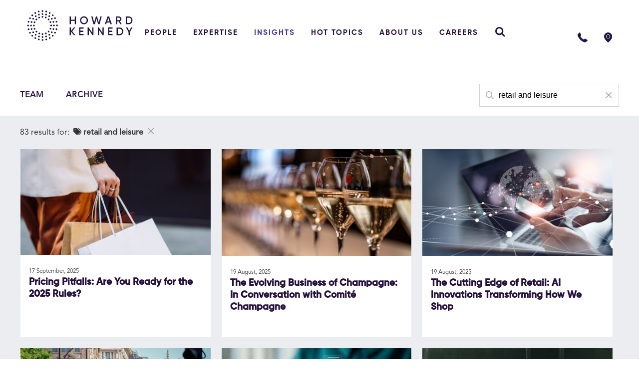

--- FILE ---
content_type: text/html; charset=utf-8
request_url: https://retailandleisure.howardkennedy.com/tag/retail%20and%20leisure
body_size: 24316
content:

<!DOCTYPE html>
<html lang="en">
<head>
    
<meta charset="utf-8">
<meta http-equiv="X-UA-Compatible" content="IE=Edge">
<meta http-equiv="content-type" content="text/html; charset=UTF-8"> 
<meta name="viewport" content="width=device-width, initial-scale=1.0, maximum-scale=5, minimum-scale=1">
<link rel="icon" type="image/png" href="https://files.passle.net/CustomDesign/68dced38ba6f1fb55f1e5506/2025-10-01-13-24-44-102-68dd2b9ce92e2686b221b287.ico" />

<title>HK - Retail &amp; Leisure</title>

<meta name="description" content="Expert views and insights from our team on the latest developments in the industry." />




            <meta prefix="og: http://ogp.me/ns#" property="og:image" content="https://files.passle.net/Passle/5ae9851e7bae7607b4016f56/DefaultShareImages/2019-08-07-10-46-39-425-5d4aac0f8cb6230be411d30e.jpg" />
        <meta prefix="og: http://ogp.me/ns#" property="og:image:secure_url" content="https://files.passle.net/Passle/5ae9851e7bae7607b4016f56/DefaultShareImages/2019-08-07-10-46-39-425-5d4aac0f8cb6230be411d30e.jpg" />
        <meta prefix="og: http://ogp.me/ns#" property="og:image:width" content="1025" />
        <meta prefix="og: http://ogp.me/ns#" property="og:image:height" content="512" />


<meta prefix="og: http://ogp.me/ns#" property="og:title" />

<meta prefix="og: http://ogp.me/ns#" property="og:site_name" content="Passle" />

<meta prefix="og: http://ogp.me/ns#" property="og:url" content="https://retailandleisure.howardkennedy.com/" />

<meta prefix="og: http://ogp.me/ns#" property="og:description" content="Expert views and insights from our team on the latest developments in the industry." />

<meta prefix="og: http://ogp.me/ns#" property="og:type" content="website" />

<meta prefix="og: http://ogp.me/ns#" property="og:locale" content="en_GB" />


<meta property="fb:app_id" content="291505782785530" />
<meta property="fb:admins" content="736991176" />


<meta name="twitter:card" content="summary_large_image">
<meta name="twitter:site" content="&#64;passle">
<meta name="twitter:url" content="https://retailandleisure.howardkennedy.com/">
<meta name="twitter:title">
<meta name="twitter:description" content="Expert views and insights from our team on the latest developments in the industry.">
    <meta property="twitter:image" content="https://files.passle.net/Passle/5ae9851e7bae7607b4016f56/DefaultShareImages/2019-08-07-10-46-39-425-5d4aac0f8cb6230be411d30e.jpg" />


    
        <link rel="canonical" href="https://retailandleisure.howardkennedy.com/" />

    

    <link nonce="sspxSd+kJ1FX7hg4/YNcEQ==" data-cssvars-exclude rel="preload" as="style" href="https://cw-resources.passle.net/Content/googlefonts/all.min.css?v=0.0.2" id="googlefonts-css">
    <script nonce="sspxSd+kJ1FX7hg4/YNcEQ==">
        document.getElementById('googlefonts-css').onload = function () {
            this.onload = null;
            this.rel = 'stylesheet';
        };
    </script>
    <noscript>
        <link rel="stylesheet" href="https://cw-resources.passle.net/Content/googlefonts/all.min.css?v=0.0.2">
    </noscript>

    <script nonce="sspxSd+kJ1FX7hg4/YNcEQ==">
        // Define dataLayer and the gtag function.
        window.dataLayer = window.dataLayer || [];
        function gtag() { dataLayer.push(arguments); }
    </script>

        <script nonce="sspxSd+kJ1FX7hg4/YNcEQ==">
             gtag('consent', 'default', {
                'ad_storage': 'denied',
                'analytics_storage': 'denied',
                'functionality_storage': 'denied',
                'personalization_storage': 'denied',
                'security_storage': 'denied',
                'wait_for_update': 2000 //allow 2 seconds for the cookie control to load and update settings
            });
        </script>


    

    
<link href="https://cw-resources.passle.net/Assets/CustomCSS?passleShortcode=102ev58" rel="stylesheet" type="text/css" media="all"/>
    <link href="https://cw-resources.passle.net/ClientWebv2/Styles/LayoutBundle?v=BmihdF5UZSOIU8pT46MC83Q7yzda_DE3Ne8jHdsR-ac1" rel="stylesheet" media="all">
    
    <link href="https://cw-resources.passle.net/ClientWebv2/Styles/PassleViewBundle?v=yzuflfFsVh-xYqK__rFAGIj91Cu21PfbkLG0lDdbgoQ1" rel="stylesheet" media="all">


    
    <script nonce="sspxSd+kJ1FX7hg4/YNcEQ==">
        /*@cc_on
            /^10/.test(@_jscript_version) && (document.documentElement.className+=" msie-10");
        @*/
    </script>

    
    

    

<!-- Google Tag Manager (Passle) -->
<script nonce="sspxSd+kJ1FX7hg4/YNcEQ==" defer>
        (function (w, d, s, l, i) {
            w[l] = w[l] || []; w[l].push({
                'gtm.start':
                    new Date().getTime(), event: 'gtm.js'
            }); var f = d.getElementsByTagName(s)[0],
                j = d.createElement(s), dl = l != 'dataLayer' ? '&l=' + l : ''; j.async = true; j.src =
                    'https://www.googletagmanager.com/gtm.js?id=' + i + dl; f.parentNode.insertBefore(j, f);
        })(window, document, 'script', 'dataLayer', 'GTM-MZKCBRX');
</script>
<!-- End Google Tag Manager -->

</head>

<body class="passle-body passle-102ev58">
    

<link href="https://www.googletagmanager.com/ns.html?id=GTM-MZKCBRX" rel="preload" as="document">
<link rel="dns-prefetch" href="https://www.googletagmanager.com/">

<!-- Google Tag Manager Passle (noscript) -->
<noscript>
    <iframe src="https://www.googletagmanager.com/ns.html?id=GTM-MZKCBRX"
            height="0" width="0" style="display:none;visibility:hidden"></iframe>
</noscript>
<!-- End Google Tag Manager Passle (noscript) -->


    
    


    <div id="passle-page-wrapper">

        

        <div class="message message--warning browser-deprecation-warning">
            <div class="container">
                This browser is not actively supported anymore. For the best passle experience, we strongly recommend you upgrade your browser.
            </div>
        </div>


            <div class="client-content">
                <header class="o-header" data-component="o-header">
  <div class="wrapper">
    <div class="row row--remove-bottom-gutter">
      <div class="col-xs-12">
        <div class="o-header__content ">
          <a href="https://www.howardkennedy.com/" class="o-header__logo">
            <img src="https://files.passle.net/CustomDesign/68dcecbaba6f1fb55f1e5381/2025-10-01-13-24-00-209-68dd2b70e92e2686b221b1ca.svg" class="responsive-img" alt="Howard Kennedy logo">
          </a>
          <div class="navigation-container">
            <nav id="navigation" role="navigation" aria-label="Main navigation" data-component="js-mega-nav">
              <ul class="m-main-nav">
                <li class="m-main-nav__item  m-main-nav__item--has-child">
                  <a class="m-main-nav__link" href="https://www.howardkennedy.com/people"> People </a>
                  <span class="m-main-nav__arrow">
                    <svg aria-labelledby="title" width="6" height="12" viewbox="0 0 6 12" xmlns="http://www.w3.org/2000/svg">
                      <title>Navigation arrow</title>
                      <path d="M0 11l6-5-6-5" stroke="#FFF" fill="none" fill-rule="evenodd" stroke-linejoin="bevel"></path>
                    </svg>
                  </span>
                  <div class="m-mega-nav u-bg-blue u-text-white">
                    <div class="m-mega-nav-scroll">
                      <div class="wrapper">
                        <div class="row row--edge-to-edge row--remove-bottom-gutter">
                          <div class="col-xs-12 col-md-3">
                            <a class="m-main-nav__back-to-first" href="#">
                              <span class="m-main-nav__back-arrow">
                                <svg aria-labelledby="title" width="7" height="10" viewbox="0 0 5 9" xmlns="http://www.w3.org/2000/svg" fill-rule="evenodd" clip-rule="evenodd" stroke-linejoin="round" stroke-miterlimit="1.414">
                                  <title>Back arrow</title>
                                  <path d="M0 4.326V3.75L4.5 0l.48.576L.826 4.038 4.98 7.5l-.48.576L0 4.326z" fill="#fff" fill-rule="nonzero"></path>
                                </svg>
                              </span> People </a>
                            <div class="m-mega-nav__intro">
                              <h2>People</h2>
                              <p>Our team of experts is here for you. We'll work closely with you to understand your business, your people, and get you the results you need.</p>
                              <a class="a-button u-text-yellow" href="https://www.howardkennedy.com/people">Learn more</a>
                            </div>
                          </div>
                          <div class="col-xs-12 col-md-9">
                            <div class="m-mega-nav__search-box">
                              <div data-component="m-search-results-people">
                                <form class="m-search-people" action="https://www.howardkennedy.com/People" autocomplete="off">
                                  <fieldset class="m-search-people__auto-fill">
                                    <label class="m-search-people__label" for="search_item_nav">Search</label>
                                    <input class="m-search-people__input" name="name" id="search_item_nav" placeholder="Name" value="">
                                    <ul class="a-auto-results" aria-live="polite"></ul>
                                  </fieldset>
                                  <legend class="m-search-people__legend">Or browse by</legend>
                                  <div class="a-select__container">
                                    <div class="a-select">
                                      <select class="sector" name="sector">
                                        <option value="" selected="">Sectors</option>
                                        <option value="{6B16BF06-98F6-4D7F-9A06-C0B069203F24}">Art and Cultural Property</option>
                                        <option value="{DB46A06B-9375-4001-AFE4-9791A0373B9E}">Business owners and senior executives</option>
                                        <option value="{BA8C596F-2D34-4B69-A6DB-5A8E2B027EDE}">Energy</option>
                                        <option value="{4E474350-CB82-4F03-AA34-BEC5CA28080B}">Family offices</option>
                                        <option value="{BB63CAF6-74FA-4749-B817-27309B4B3A63}">Hotels</option>
                                        <option value="{BFACED96-33A4-41D0-91C0-CE41DE27506C}">International families</option>
                                        <option value="{222728A0-0303-40D7-AFAB-909E933E146D}">Investment funds</option>
                                        <option value="{D34FBC65-4411-4B56-B957-BF09413EFB9E}">Luxury Assets</option>
                                        <option value="{C3106354-D537-4772-8861-1A66B4459499}">Media and Entertainment</option>
                                        <option value="{61BA398D-C471-4DBC-9D40-C12DD410B742}">Private Wealth</option>
                                        <option value="{B2A0AB42-E6E9-4CEA-891F-F7C06E04D414}">Purpose built student accommodation</option>
                                        <option value="{EE2934E6-5409-4F6D-BF4F-B94E210F986A}">Real Estate sector</option>
                                        <option value="{7FFBED8B-98D5-44E2-A606-D254CF8BBBFE}">Restaurants</option>
                                        <option value="{C8E68529-A589-4C88-8A04-67D5D5BA7830}">Retail</option>
                                        <option value="{32385B57-81E2-4C58-80C2-D58ADD44ECF9}">Retail and Leisure</option>
                                        <option value="{FD34CFB2-E155-4796-AC28-6768FAFCD291}">Sports individuals</option>
                                        <option value="{63CBEC75-C46C-421F-AC43-7E6D80FB5AA6}">Student Accommodation</option>
                                      </select>
                                    </div>
                                  </div>
                                  <div class="a-select__container">
                                    <div class="a-select">
                                      <select class="service" name="service">
                                        <option value="" selected="">Services</option>
                                        <option value="{CB9EC660-F6F5-41FF-B079-B3809D2E73E3}">AIM</option>
                                        <option value="{CE1FA08E-36AD-492C-8221-737B7412D423}">Alternative dispute resolution</option>
                                        <option value="{F89028AD-9598-4D8B-AD16-DD2C33DFB538}">Banking</option>
                                        <option value="{C0137E16-4A6B-41BD-92F7-C5EC2E175664}">Banking and finance</option>
                                        <option value="{9802FA1C-8BD8-4524-8B10-17D2DDB6A8B0}">Blockchain and cryptocurrency</option>
                                        <option value="{4899552B-9EB4-4AF4-8F1E-CA6BB0D0B3F9}">Boundary disputes trespass and adverse possession</option>
                                        <option value="{946C7AA8-2BCF-49CA-BA77-E5506C5C6182}">Brand protection</option>
                                        <option value="{DF01E4B5-310A-4CE2-BE44-D51F1738D789}">Business advisory</option>
                                        <option value="{6325D09D-7E72-440B-88DD-26A1DED83435}">Business crime</option>
                                        <option value="{9D7C218E-7DD5-4DAE-910C-AD469A19DB0D}">Business lease renewals and terminations</option>
                                        <option value="{D55B7F78-90F8-4BF1-B93D-7E04271B90C7}">Business restructuring</option>
                                        <option value="{AA41D078-B87A-4E15-949E-AF375589E407}">Capital markets</option>
                                        <option value="{A7A35E18-BA22-44AC-8E08-8A797C13EAAE}">Charities and philanthropy</option>
                                        <option value="{CC00A838-AA75-4A7D-B060-DA83092A2F3B}">Child abduction</option>
                                        <option value="{5749895F-70F2-4B68-BA91-18A352EE9E30}">Child finances</option>
                                        <option value="{44B1B65D-D733-484A-B05D-55C322617BA9}">Children</option>
                                        <option value="{CD330A2D-C121-45D6-9449-FEB83C6D1DB5}">Civil fraud</option>
                                        <option value="{FA56C676-1AA1-421E-A4FB-FF4E92A2845F}">Cohabitation</option>
                                        <option value="{51A8829C-A0D6-4EDF-82D3-954226473517}">Commercial contracts</option>
                                        <option value="{E3861A76-0B07-4245-9550-798B139E01FF}">Commercial dispute resolution</option>
                                        <option value="{5B8D8133-7C2C-4782-93C7-6587DDFDFDD2}">Commercial occupiers</option>
                                        <option value="{1BDF1688-B077-4186-BA32-FF302E57CB3B}">Construction</option>
                                        <option value="{B0190A8E-8480-457D-B9AA-7DA8F4FE3DA6}">Corporate</option>
                                        <option value="{74797769-E824-4F13-AEAC-5E8ABA1D5C0F}">Corporate immigration</option>
                                        <option value="{DEDE658E-3054-4376-BF16-7D31CF1D1272}">Corporate real estate</option>
                                        <option value="{CEFDAD86-3510-4A74-82BE-3FBDCFAAB9A5}">Court of protection</option>
                                        <option value="{B753CDC2-313C-4CEF-9533-AB023DEF8BD1}">Creditor recovery and insolvency</option>
                                        <option value="{D7D34AFB-2C27-4C26-A8CE-7672EA63C009}">Data and privacy disputes</option>
                                        <option value="{9B9AE975-DDC0-4C82-8569-F3F92AC2D8A0}">Data protection</option>
                                        <option value="{278CBA30-C45B-43A0-AE61-EDEE5E3160CC}">Dawn raid search and seizure</option>
                                        <option value="{AC10D60F-580F-469E-A3F6-76D8DF74DFD4}">Defamation and reputation management.</option>
                                        <option value="{A290225A-8C0A-4A44-B070-8D49F2C34DCE}">Development</option>
                                        <option value="{163562BA-21BC-4965-A74E-A4F2795E756C}">Digital asset management</option>
                                        <option value="{18BC6B7B-283E-49B1-B01C-DED503954F9E}">Director and shareholder disputes</option>
                                        <option value="{FCB2B9E0-CAAD-445F-A232-A221DA2E3500}">Dispute resolution</option>
                                        <option value="{FC817B5D-AB2D-4F7D-A905-7EC83B73E01C}">Divorce and separation</option>
                                        <option value="{8411A47E-8496-496F-AC40-135D248D33CD}">Domestic violence</option>
                                        <option value="{8379EC56-0BB4-4AD8-96E9-41528E9DE7CE}">Electronic Communications Code</option>
                                        <option value="{0FEFF233-1FBE-41BB-B9C0-FAEAAA2B9E1F}">Emergency action</option>
                                        <option value="{90BF6B94-42E7-480E-85C0-BC4774903624}">Employment</option>
                                        <option value="{FC31C821-7482-44FB-A297-9D325277F36F}">Employment and Immigration</option>
                                        <option value="{AC97422A-9525-4EAA-A7B0-E269E54CDAC2}">Employment law training</option>
                                        <option value="{D0E9E45E-35E6-4EC0-A241-CFCC3E982074}">Employment tribunal litigation</option>
                                        <option value="{819080ED-AE03-492E-A9C7-8C0BBA3C8D62}">Extradition</option>
                                        <option value="{0641EF50-72AF-4F9F-BA18-102E73E73E27}">Family and relationships</option>
                                        <option value="{0B179AF5-BC20-4A1A-87E6-A7697499142F}">Family business</option>
                                        <option value="{DF476F4B-C072-472B-8DD8-1E1ACDF295F9}">FCA investigations</option>
                                        <option value="{E1AA43F2-DBD2-4532-86B9-100CEAEACC99}">Fertility law and new families</option>
                                        <option value="{5083FB54-D495-43DF-A999-0F142CFB06D9}">Financial claims on divorce or separation</option>
                                        <option value="{937D356C-01A3-4102-BF48-59B4F8F14C87}">Financial regulation</option>
                                        <option value="{BF341AD3-D106-4844-B5D5-26D8BE2627E5}">Fraud</option>
                                        <option value="{1842C1E1-48ED-4409-9179-14B301D829B6}">Fraud and financial crime</option>
                                        <option value="{84FCA638-C107-4066-AB06-978B01206B50}">Freedom of expression and human rights</option>
                                        <option value="{C77E45A2-EC8D-4237-9D0B-4FC7E8BFAA72}">Freezing injunctions</option>
                                        <option value="{E00E84BB-A57C-4AD0-8ECA-E7A12DF2FA2B}">General crime</option>
                                        <option value="{F06F78FF-EFE5-455F-8DC9-88AB61FAB3CD}">HR strategy and corporate governance</option>
                                        <option value="{3A66780A-8093-4696-BE09-BFB3ADF0D669}">Inheritance tax planning</option>
                                        <option value="{3B83EC3F-348E-478B-AC37-84C8F5F9312B}">Insolvency disputes</option>
                                        <option value="{65BC2502-9819-4A21-9F80-DB527C9A39CE}">Insurance liability</option>
                                        <option value="{488DDE11-DF41-4BB0-BAE8-DF04CD402530}">Intellectual property</option>
                                        <option value="{F5DD58A5-F220-458D-ACE7-A2D6073ED38E}">Intellectual Property disputes</option>
                                        <option value="{6A680BA7-0F58-4D1B-BE1F-27DE00D59A4D}">Internal investigations</option>
                                        <option value="{1F46B1E5-3AB6-4039-90EB-8611CE11301D}">International administration of estates</option>
                                        <option value="{7CC086BA-D8D0-4824-8876-3879EE3FA8BE}">International arbitration</option>
                                        <option value="{1A50BFCB-C8BA-4472-9DDA-CBED86CACF7C}">International construction</option>
                                        <option value="{82350A59-FF2C-46D5-9EA9-45260318B648}">Investment structures and joint ventures</option>
                                        <option value="{8B9375C8-1668-4C00-8ED8-C2ACD90B4D8C}">IP and Commercial</option>
                                        <option value="{91DDF5EA-D37A-4F74-87FF-190BA237417E}">Islamic finance</option>
                                        <option value="{6B565FAB-B64E-4C03-93AA-948F3E221465}">Leasehold enfranchisement</option>
                                        <option value="{D3949CED-01A9-4037-883B-7F62BA652687}">Mergers and Acquisitions</option>
                                        <option value="{8CF1CE29-0D7F-4C2D-BA28-C6E0CA8A65C1}">Marketing</option>
                                        <option value="{2449292B-F823-4EAD-BDD3-7928CA010409}">Media disputes</option>
                                        <option value="{C12191F3-773F-40CB-8F61-30DE7606E81C}">Mediation</option>
                                        <option value="{4BFDEECA-2466-4E87-9609-342877020F21}">Money laundering and AML compliance</option>
                                        <option value="{BCFCBA74-1B05-4B8C-8BCC-3025966E01BB}">Offshore structures tax and trusts</option>
                                        <option value="{2F665982-0D8B-4F23-8570-E3CBB7E2262E}">Partnerships and LLPs</option>
                                        <option value="{1A834C3C-E581-4DC1-8A5F-08543B4A21B0}">Party walls</option>
                                        <option value="{A3B1B8F9-D17C-4FDB-BAE9-7DA2654684C5}">Personal injury</option>
                                        <option value="{B93A69C3-7C3B-4BF5-8878-316E1DB89D0C}">Planning and environment</option>
                                        <option value="{82C9EE97-BB26-4A7D-8044-05DAB2C37F14}">Powers of attorney</option>
                                        <option value="{0CF1C6CE-E98F-4417-83E3-6DEB92DDD1D3}">Pre and post nuptial agreements</option>
                                        <option value="{51AC8C72-53D3-47FA-8D5A-E0662E84FB2A}">Private client</option>
                                        <option value="{5D67396A-5297-4135-B48F-79CE0F49E008}">Private individual migration</option>
                                        <option value="{70DB03FC-3A13-4E4F-B476-60E616E3A151}">Private prosecutions</option>
                                        <option value="{A687B672-943F-4BB7-8D01-C5DE78C34187}">Probate and administration of estates</option>
                                        <option value="{79C2F0FC-5149-4E39-B41B-CDCA6B074779}">Proceeds of crime</option>
                                        <option value="{85E23A90-8EDB-4215-BB95-E97084D1199C}">Professional negligence</option>
                                        <option value="{9B8B9F8F-C5C1-4991-BC3F-010EFE65A915}">Purpose built student accommodation</option>
                                        <option value="{C85877A0-8B0E-45FF-AD88-784113766F35}">Real estate</option>
                                        <option value="{BD971E10-389F-4C09-921C-E93CBD352211}">Real estate dispute resolution</option>
                                        <option value="{05830011-3C2E-4509-9D1C-7A34218B0752}">Real estate finance</option>
                                        <option value="{B1C1DA5A-3C7F-4E3F-ACD7-72DB446F53D3}">Real estate investment</option>
                                        <option value="{ACAD940B-009B-4420-94AD-07A70C8AFC80}">Regulatory crime</option>
                                        <option value="{E52F91F2-2DFF-491A-9686-F93184ED6BAC}">Renewable energy</option>
                                        <option value="{0D52A1B0-0294-4E37-8B7A-A568F8BEEFFE}">Residence and domicile</option>
                                        <option value="{892A72E2-CC3E-4F6D-90E3-194BAD88A610}">Residential conveyancing</option>
                                        <option value="{38A9E3BC-F6EB-4367-B9B9-C6AB94199962}">Residential development sales</option>
                                        <option value="{CC60B288-3BDD-42C4-9830-F78C9EEE4449}">Restraint orders</option>
                                        <option value="{8024F406-BBA6-4B0E-884D-F3E255F4B35B}">Restructuring and insolvency</option>
                                        <option value="{661521D6-6E01-4276-9AAE-A74E96DFB6ED}">Right to manage</option>
                                        <option value="{A59DA879-DD4E-459A-908C-33EDCBE33631}">Rights of light</option>
                                        <option value="{0A2E0F89-3DAE-4586-A89C-0C60235245D8}">Sanctions and export controls</option>
                                        <option value="{185E19F8-6B1D-4F17-8666-8DDAEA4F0B70}">Senior executives</option>
                                        <option value="{18B9DCD8-6496-4492-938D-62E143B05A4F}">Service charges</option>
                                        <option value="{3B403BF1-A3AF-4D72-A2F4-6A41FCA42E84}">Setting up and administering a trust</option>
                                        <option value="{D748BB1D-EE70-410B-BCBE-62F8E72A1E7C}">SFO investigations</option>
                                        <option value="{CD48BDDB-86AA-4AB0-BA00-EAF73C0B4496}">Solicitors disciplinary defence</option>
                                        <option value="{BB0B4B85-7C5A-47FE-BB1C-157671D4BDBC}">Sponsorship and endorsements</option>
                                        <option value="{CFDBF53E-D5B4-41B2-A201-8509B2406D46}">Student Accommodation</option>
                                        <option value="{6E442084-E661-46A5-B91B-76A608E5DFC2}">Tax</option>
                                        <option value="{4B6E290A-AEA5-4F5B-863F-57DE10524C93}">Tax investigations</option>
                                        <option value="{53AFE4D1-60FA-46A0-876A-77C91B2C70B7}">Team moves and business protection</option>
                                        <option value="{D0FCF193-702F-491E-83CA-C0EFA610BB5C}">Trade mark services</option>
                                        <option value="{836664DC-1C32-4EA1-8EA9-A16395F7EA09}">Transactional support outsourcing and TUPE</option>
                                        <option value="{44254046-006F-4399-BE1D-C42D84BDA9DA}">Trusts and estates disputes</option>
                                        <option value="{D7DDC0FA-5A33-414B-9751-7CAD270C710C}">Trusts and inheritance tax planning</option>
                                        <option value="{2DC9719B-8419-4DB3-BE13-3C6D5EC0F224}">UK construction disputes</option>
                                        <option value="{A3DE85D6-5AEB-4379-8084-271354B4B2F9}">UK construction procurement</option>
                                        <option value="{18A2E763-57B0-43AB-ADFB-AEECAA27F0C8}">VB-test-service-170523</option>
                                        <option value="{E336C5E2-BCBA-40E8-A970-64304C60FC4D}">Venture Capital Trusts and EIS</option>
                                        <option value="{633CC073-A849-4BE3-98B6-0D3706D42A84}">Wills and succession planning</option>
                                        <option value="{44C90E68-2AD7-46CC-BF57-4DA5F5B60CA6}">Writing and reviewing a will</option>
                                      </select>
                                    </div>
                                  </div>
                                  <div class="u-align u-align--right">
                                    <a class="m-search-people__submit js-search-results-people a-button u-text-yellow u-bg-blue">Search</a>
                                  </div>
                                </form>
                              </div>
                            </div>
                          </div>
                        </div>
                      </div>
                    </div>
                  </div>
                </li>
                <li class="m-main-nav__item  m-main-nav__item--has-child">
                  <a href="https://www.howardkennedy.com/expertise" class="m-main-nav__link"> Expertise </a>
                  <span class="m-main-nav__arrow">
                    <svg aria-labelledby="title" width="6" height="12" viewbox="0 0 6 12" xmlns="http://www.w3.org/2000/svg">
                      <title>Navigation arrow</title>
                      <path d="M0 11l6-5-6-5" stroke="#FFF" fill="none" fill-rule="evenodd" stroke-linejoin="bevel"></path>
                    </svg>
                  </span>
                  <div class="m-mega-nav u-bg-blue u-text-white">
                    <div class="m-mega-nav-scroll">
                      <div class="wrapper">
                        <div class="row row--edge-to-edge row--remove-bottom-gutter">
                          <div class="col-xs-12 col-md-3">
                            <a class="m-main-nav__back-to-first" href="#">
                              <span class="m-main-nav__back-arrow">
                                <svg aria-labelledby="title" width="7" height="10" viewbox="0 0 5 9" xmlns="http://www.w3.org/2000/svg" fill-rule="evenodd" clip-rule="evenodd" stroke-linejoin="round" stroke-miterlimit="1.414">
                                  <title>Back arrow</title>
                                  <path d="M0 4.326V3.75L4.5 0l.48.576L.826 4.038 4.98 7.5l-.48.576L0 4.326z" fill="#fff" fill-rule="nonzero"></path>
                                </svg>
                              </span> Expertise </a>
                            <div class="m-mega-nav__intro">
                              <h2>Expertise</h2>
                              <p>We work with clients to achieve their ambitions. We'll dedicate a team of experts to help you get from where you are to where you want to be.&nbsp;</p>
                              <a class="a-button u-text-yellow" href="https://www.howardkennedy.com/expertise">Learn more</a>
                            </div>
                          </div>
                          <div class="col-xs-12 col-md-9">
                            <ul class="m-main-nav__sub-first">
                              <li class="m-main-nav__sub-first-item m-main-nav__sub-first-item--has-child">
                                <a class="m-main-nav__sub-first-link" href="#"> Sectors <span class="m-main-nav__next">
                                    <svg aria-labelledby="title" width="6" height="12" viewbox="0 0 6 12" xmlns="http://www.w3.org/2000/svg">
                                      <title>Navigation arrow</title>
                                      <path d="M0 11l6-5-6-5" stroke="#FFF" fill="none" fill-rule="evenodd" stroke-linejoin="bevel"></path>
                                    </svg>
                                  </span>
                                </a>
                                <span class="m-main-nav__sub-first-arrow">
                                  <svg aria-labelledby="title" width="6" height="12" viewbox="0 0 6 12" xmlns="http://www.w3.org/2000/svg">
                                    <title>Navigation arrow</title>
                                    <path d="M0 11l6-5-6-5" stroke="#FFF" fill="none" fill-rule="evenodd" stroke-linejoin="bevel"></path>
                                  </svg>
                                </span>
                                <ul class="m-main-nav__sub-second">
                                  <li class="m-main-nav__sub-second-item">
                                    <a class="m-main-nav__back-to-second" href="#">
                                      <span class="m-main-nav__back-arrow">
                                        <svg aria-labelledby="title" width="7" height="10" viewbox="0 0 5 9" xmlns="http://www.w3.org/2000/svg" fill-rule="evenodd" clip-rule="evenodd" stroke-linejoin="round" stroke-miterlimit="1.414">
                                          <title>Back arrow</title>
                                          <path d="M0 4.326V3.75L4.5 0l.48.576L.826 4.038 4.98 7.5l-.48.576L0 4.326z" fill="#fff" fill-rule="nonzero"></path>
                                        </svg>
                                      </span> Sectors </a>
                                  </li>
                                  <li class="m-main-nav__sub-second-item m-main-nav__sub-second-item--has-child">
                                    <a class="m-main-nav__sub-second-link" href="https://www.howardkennedy.com/expertise/sectors/art-and-cultural-property"> Art and Cultural Property </a>
                                  </li>
                                  <li class="m-main-nav__sub-second-item m-main-nav__sub-second-item--has-child">
                                    <a class="m-main-nav__sub-second-link" href="https://www.howardkennedy.com/expertise/sectors/energy"> Energy </a>
                                  </li>
                                  <li class="m-main-nav__sub-second-item m-main-nav__sub-second-item--has-child">
                                    <a class="m-main-nav__sub-second-link" href="https://www.howardkennedy.com/expertise/sectors/investment-funds"> Investment Funds </a>
                                  </li>
                                  <li class="m-main-nav__sub-second-item m-main-nav__sub-second-item--has-child">
                                    <a class="m-main-nav__sub-second-link" href="https://www.howardkennedy.com/expertise/sectors/media-and-entertainment"> Media and Entertainment </a>
                                  </li>
                                  <li class="m-main-nav__sub-second-item m-main-nav__sub-second-item--has-child">
                                    <a class="m-main-nav__sub-second-link" href="https://www.howardkennedy.com/expertise/sectors/private-wealth"> Private Wealth <span class="m-main-nav__next">
                                        <svg aria-labelledby="title" width="6" height="12" viewbox="0 0 6 12" xmlns="http://www.w3.org/2000/svg">
                                          <title>Navigation arrow</title>
                                          <path d="M0 11l6-5-6-5" stroke="#FFF" fill="none" fill-rule="evenodd" stroke-linejoin="bevel"></path>
                                        </svg>
                                      </span>
                                    </a>
                                    <span class="m-main-nav__sub-second-arrow">
                                      <svg aria-labelledby="title" width="6" height="12" viewbox="0 0 6 12" xmlns="http://www.w3.org/2000/svg">
                                        <title>Navigation arrow</title>
                                        <path d="M0 11l6-5-6-5" stroke="#FFF" fill="none" fill-rule="evenodd" stroke-linejoin="bevel"></path>
                                      </svg>
                                    </span>
                                    <ul class="m-main-nav__sub-third">
                                      <li class="m-main-nav__sub-third-item">
                                        <a class="m-main-nav__back-to-third" href="#">
                                          <span class="m-main-nav__back-arrow">
                                            <svg aria-labelledby="title" width="7" height="10" viewbox="0 0 5 9" xmlns="http://www.w3.org/2000/svg" fill-rule="evenodd" clip-rule="evenodd" stroke-linejoin="round" stroke-miterlimit="1.414">
                                              <title>Back arrow</title>
                                              <path d="M0 4.326V3.75L4.5 0l.48.576L.826 4.038 4.98 7.5l-.48.576L0 4.326z" fill="#fff" fill-rule="nonzero"></path>
                                            </svg>
                                          </span> Private Wealth </a>
                                      </li>
                                      <li class="m-main-nav__sub-third-item">
                                        <a class="m-main-nav__sub-third-link" href="https://www.howardkennedy.com/expertise/sectors/private-wealth/business-owners-and-senior-executives"> Business owners and senior executives </a>
                                      </li>
                                      <li class="m-main-nav__sub-third-item">
                                        <a class="m-main-nav__sub-third-link" href="https://www.howardkennedy.com/expertise/sectors/private-wealth/family-offices"> Family offices </a>
                                      </li>
                                      <li class="m-main-nav__sub-third-item">
                                        <a class="m-main-nav__sub-third-link" href="https://www.howardkennedy.com/expertise/sectors/private-wealth/international-families"> International families </a>
                                      </li>
                                    </ul>
                                  </li>
                                  <li class="m-main-nav__sub-second-item m-main-nav__sub-second-item--has-child">
                                    <a class="m-main-nav__sub-second-link" href="https://www.howardkennedy.com/expertise/sectors/real-estate"> Real Estate <span class="m-main-nav__next">
                                        <svg aria-labelledby="title" width="6" height="12" viewbox="0 0 6 12" xmlns="http://www.w3.org/2000/svg">
                                          <title>Navigation arrow</title>
                                          <path d="M0 11l6-5-6-5" stroke="#FFF" fill="none" fill-rule="evenodd" stroke-linejoin="bevel"></path>
                                        </svg>
                                      </span>
                                    </a>
                                    <span class="m-main-nav__sub-second-arrow">
                                      <svg aria-labelledby="title" width="6" height="12" viewbox="0 0 6 12" xmlns="http://www.w3.org/2000/svg">
                                        <title>Navigation arrow</title>
                                        <path d="M0 11l6-5-6-5" stroke="#FFF" fill="none" fill-rule="evenodd" stroke-linejoin="bevel"></path>
                                      </svg>
                                    </span>
                                    <ul class="m-main-nav__sub-third">
                                      <li class="m-main-nav__sub-third-item">
                                        <a class="m-main-nav__back-to-third" href="#">
                                          <span class="m-main-nav__back-arrow">
                                            <svg aria-labelledby="title" width="7" height="10" viewbox="0 0 5 9" xmlns="http://www.w3.org/2000/svg" fill-rule="evenodd" clip-rule="evenodd" stroke-linejoin="round" stroke-miterlimit="1.414">
                                              <title>Back arrow</title>
                                              <path d="M0 4.326V3.75L4.5 0l.48.576L.826 4.038 4.98 7.5l-.48.576L0 4.326z" fill="#fff" fill-rule="nonzero"></path>
                                            </svg>
                                          </span> Real Estate </a>
                                      </li>
                                      <li class="m-main-nav__sub-third-item">
                                        <a class="m-main-nav__sub-third-link" href="https://www.howardkennedy.com/expertise/sectors/real-estate/student-accommodation"> Student Accommodation </a>
                                      </li>
                                    </ul>
                                  </li>
                                  <li class="m-main-nav__sub-second-item m-main-nav__sub-second-item--has-child">
                                    <a class="m-main-nav__sub-second-link" href="https://www.howardkennedy.com/expertise/sectors/retail-and-leisure"> Retail and Leisure <span class="m-main-nav__next">
                                        <svg aria-labelledby="title" width="6" height="12" viewbox="0 0 6 12" xmlns="http://www.w3.org/2000/svg">
                                          <title>Navigation arrow</title>
                                          <path d="M0 11l6-5-6-5" stroke="#FFF" fill="none" fill-rule="evenodd" stroke-linejoin="bevel"></path>
                                        </svg>
                                      </span>
                                    </a>
                                    <span class="m-main-nav__sub-second-arrow">
                                      <svg aria-labelledby="title" width="6" height="12" viewbox="0 0 6 12" xmlns="http://www.w3.org/2000/svg">
                                        <title>Navigation arrow</title>
                                        <path d="M0 11l6-5-6-5" stroke="#FFF" fill="none" fill-rule="evenodd" stroke-linejoin="bevel"></path>
                                      </svg>
                                    </span>
                                    <ul class="m-main-nav__sub-third">
                                      <li class="m-main-nav__sub-third-item">
                                        <a class="m-main-nav__back-to-third" href="#">
                                          <span class="m-main-nav__back-arrow">
                                            <svg aria-labelledby="title" width="7" height="10" viewbox="0 0 5 9" xmlns="http://www.w3.org/2000/svg" fill-rule="evenodd" clip-rule="evenodd" stroke-linejoin="round" stroke-miterlimit="1.414">
                                              <title>Back arrow</title>
                                              <path d="M0 4.326V3.75L4.5 0l.48.576L.826 4.038 4.98 7.5l-.48.576L0 4.326z" fill="#fff" fill-rule="nonzero"></path>
                                            </svg>
                                          </span> Retail and Leisure </a>
                                      </li>
                                      <li class="m-main-nav__sub-third-item">
                                        <a class="m-main-nav__sub-third-link" href="https://www.howardkennedy.com/expertise/sectors/retail-and-leisure/hotels"> Hotels </a>
                                      </li>
                                      <li class="m-main-nav__sub-third-item">
                                        <a class="m-main-nav__sub-third-link" href="https://www.howardkennedy.com/expertise/sectors/retail-and-leisure/restaurants"> Restaurants </a>
                                      </li>
                                      <li class="m-main-nav__sub-third-item">
                                        <a class="m-main-nav__sub-third-link" href="https://www.howardkennedy.com/expertise/sectors/retail-and-leisure/retail"> Retail </a>
                                      </li>
                                    </ul>
                                  </li>
                                  <li class="m-main-nav__sub-second-item m-main-nav__sub-second-item--has-child">
                                    <a class="m-main-nav__sub-second-link" href="https://www.howardkennedy.com/expertise/sectors/sport"> Sport </a>
                                  </li>
                                </ul>
                              </li>
                              <li class="m-main-nav__sub-first-item m-main-nav__sub-first-item--has-child">
                                <a class="m-main-nav__sub-first-link" href="#"> Services <span class="m-main-nav__next">
                                    <svg aria-labelledby="title" width="6" height="12" viewbox="0 0 6 12" xmlns="http://www.w3.org/2000/svg">
                                      <title>Navigation arrow</title>
                                      <path d="M0 11l6-5-6-5" stroke="#FFF" fill="none" fill-rule="evenodd" stroke-linejoin="bevel"></path>
                                    </svg>
                                  </span>
                                </a>
                                <span class="m-main-nav__sub-first-arrow">
                                  <svg aria-labelledby="title" width="6" height="12" viewbox="0 0 6 12" xmlns="http://www.w3.org/2000/svg">
                                    <title>Navigation arrow</title>
                                    <path d="M0 11l6-5-6-5" stroke="#FFF" fill="none" fill-rule="evenodd" stroke-linejoin="bevel"></path>
                                  </svg>
                                </span>
                                <ul class="m-main-nav__sub-second">
                                  <li class="m-main-nav__sub-second-item">
                                    <a class="m-main-nav__back-to-second" href="#">
                                      <span class="m-main-nav__back-arrow">
                                        <svg aria-labelledby="title" width="7" height="10" viewbox="0 0 5 9" xmlns="http://www.w3.org/2000/svg" fill-rule="evenodd" clip-rule="evenodd" stroke-linejoin="round" stroke-miterlimit="1.414">
                                          <title>Back arrow</title>
                                          <path d="M0 4.326V3.75L4.5 0l.48.576L.826 4.038 4.98 7.5l-.48.576L0 4.326z" fill="#fff" fill-rule="nonzero"></path>
                                        </svg>
                                      </span> Services </a>
                                  </li>
                                  <li class="m-main-nav__sub-second-item m-main-nav__sub-second-item--has-child">
                                    <a class="m-main-nav__sub-second-link" href="https://www.howardkennedy.com/expertise/services/banking-and-finance"> Banking and finance <span class="m-main-nav__next">
                                        <svg aria-labelledby="title" width="6" height="12" viewbox="0 0 6 12" xmlns="http://www.w3.org/2000/svg">
                                          <title>Navigation arrow</title>
                                          <path d="M0 11l6-5-6-5" stroke="#FFF" fill="none" fill-rule="evenodd" stroke-linejoin="bevel"></path>
                                        </svg>
                                      </span>
                                    </a>
                                    <span class="m-main-nav__sub-second-arrow">
                                      <svg aria-labelledby="title" width="6" height="12" viewbox="0 0 6 12" xmlns="http://www.w3.org/2000/svg">
                                        <title>Navigation arrow</title>
                                        <path d="M0 11l6-5-6-5" stroke="#FFF" fill="none" fill-rule="evenodd" stroke-linejoin="bevel"></path>
                                      </svg>
                                    </span>
                                    <ul class="m-main-nav__sub-third">
                                      <li class="m-main-nav__sub-third-item">
                                        <a class="m-main-nav__back-to-third" href="#">
                                          <span class="m-main-nav__back-arrow">
                                            <svg aria-labelledby="title" width="7" height="10" viewbox="0 0 5 9" xmlns="http://www.w3.org/2000/svg" fill-rule="evenodd" clip-rule="evenodd" stroke-linejoin="round" stroke-miterlimit="1.414">
                                              <title>Back arrow</title>
                                              <path d="M0 4.326V3.75L4.5 0l.48.576L.826 4.038 4.98 7.5l-.48.576L0 4.326z" fill="#fff" fill-rule="nonzero"></path>
                                            </svg>
                                          </span> Banking and finance </a>
                                      </li>
                                      <li class="m-main-nav__sub-third-item">
                                        <a class="m-main-nav__sub-third-link" href="https://www.howardkennedy.com/expertise/services/banking-and-finance/banking"> Banking </a>
                                      </li>
                                      <li class="m-main-nav__sub-third-item">
                                        <a class="m-main-nav__sub-third-link" href="https://www.howardkennedy.com/expertise/services/banking-and-finance/islamic-finance"> Islamic finance </a>
                                      </li>
                                      <li class="m-main-nav__sub-third-item">
                                        <a class="m-main-nav__sub-third-link" href="https://www.howardkennedy.com/expertise/services/banking-and-finance/real-estate-finance"> Real estate finance </a>
                                      </li>
                                    </ul>
                                  </li>
                                  <li class="m-main-nav__sub-second-item m-main-nav__sub-second-item--has-child">
                                    <a class="m-main-nav__sub-second-link" href="https://www.howardkennedy.com/expertise/services/business-crime"> Business crime <span class="m-main-nav__next">
                                        <svg aria-labelledby="title" width="6" height="12" viewbox="0 0 6 12" xmlns="http://www.w3.org/2000/svg">
                                          <title>Navigation arrow</title>
                                          <path d="M0 11l6-5-6-5" stroke="#FFF" fill="none" fill-rule="evenodd" stroke-linejoin="bevel"></path>
                                        </svg>
                                      </span>
                                    </a>
                                    <span class="m-main-nav__sub-second-arrow">
                                      <svg aria-labelledby="title" width="6" height="12" viewbox="0 0 6 12" xmlns="http://www.w3.org/2000/svg">
                                        <title>Navigation arrow</title>
                                        <path d="M0 11l6-5-6-5" stroke="#FFF" fill="none" fill-rule="evenodd" stroke-linejoin="bevel"></path>
                                      </svg>
                                    </span>
                                    <ul class="m-main-nav__sub-third">
                                      <li class="m-main-nav__sub-third-item">
                                        <a class="m-main-nav__back-to-third" href="#">
                                          <span class="m-main-nav__back-arrow">
                                            <svg aria-labelledby="title" width="7" height="10" viewbox="0 0 5 9" xmlns="http://www.w3.org/2000/svg" fill-rule="evenodd" clip-rule="evenodd" stroke-linejoin="round" stroke-miterlimit="1.414">
                                              <title>Back arrow</title>
                                              <path d="M0 4.326V3.75L4.5 0l.48.576L.826 4.038 4.98 7.5l-.48.576L0 4.326z" fill="#fff" fill-rule="nonzero"></path>
                                            </svg>
                                          </span> Business crime </a>
                                      </li>
                                      <li class="m-main-nav__sub-third-item">
                                        <a class="m-main-nav__sub-third-link" href="https://www.howardkennedy.com/expertise/services/business-crime/extradition"> Extradition </a>
                                      </li>
                                      <li class="m-main-nav__sub-third-item">
                                        <a class="m-main-nav__sub-third-link" href="https://www.howardkennedy.com/expertise/services/business-crime/fraud-and-financial-crime"> Fraud and financial crime </a>
                                      </li>
                                      <li class="m-main-nav__sub-third-item">
                                        <a class="m-main-nav__sub-third-link" href="https://www.howardkennedy.com/expertise/services/business-crime/general-crime"> General crime </a>
                                      </li>
                                      <li class="m-main-nav__sub-third-item">
                                        <a class="m-main-nav__sub-third-link" href="https://www.howardkennedy.com/expertise/services/business-crime/internal-investigations"> Internal investigations </a>
                                      </li>
                                      <li class="m-main-nav__sub-third-item">
                                        <a class="m-main-nav__sub-third-link" href="https://www.howardkennedy.com/expertise/services/business-crime/money-laundering-and-aml-compliance"> Money laundering and AML compliance </a>
                                      </li>
                                      <li class="m-main-nav__sub-third-item">
                                        <a class="m-main-nav__sub-third-link" href="https://www.howardkennedy.com/expertise/services/business-crime/regulatory-crime"> Regulatory crime </a>
                                      </li>
                                      <li class="m-main-nav__sub-third-item">
                                        <a class="m-main-nav__sub-third-link" href="https://www.howardkennedy.com/expertise/services/business-crime/sanctions-and-export-controls"> Sanctions and export controls </a>
                                      </li>
                                      <li class="m-main-nav__sub-third-item">
                                        <a class="m-main-nav__sub-third-link" href="https://www.howardkennedy.com/expertise/services/business-crime/solicitors-disciplinary-defence"> Solicitors disciplinary defence </a>
                                      </li>
                                    </ul>
                                  </li>
                                  <li class="m-main-nav__sub-second-item m-main-nav__sub-second-item--has-child">
                                    <a class="m-main-nav__sub-second-link" href="https://www.howardkennedy.com/expertise/services/capital-markets"> Capital markets <span class="m-main-nav__next">
                                        <svg aria-labelledby="title" width="6" height="12" viewbox="0 0 6 12" xmlns="http://www.w3.org/2000/svg">
                                          <title>Navigation arrow</title>
                                          <path d="M0 11l6-5-6-5" stroke="#FFF" fill="none" fill-rule="evenodd" stroke-linejoin="bevel"></path>
                                        </svg>
                                      </span>
                                    </a>
                                    <span class="m-main-nav__sub-second-arrow">
                                      <svg aria-labelledby="title" width="6" height="12" viewbox="0 0 6 12" xmlns="http://www.w3.org/2000/svg">
                                        <title>Navigation arrow</title>
                                        <path d="M0 11l6-5-6-5" stroke="#FFF" fill="none" fill-rule="evenodd" stroke-linejoin="bevel"></path>
                                      </svg>
                                    </span>
                                    <ul class="m-main-nav__sub-third">
                                      <li class="m-main-nav__sub-third-item">
                                        <a class="m-main-nav__back-to-third" href="#">
                                          <span class="m-main-nav__back-arrow">
                                            <svg aria-labelledby="title" width="7" height="10" viewbox="0 0 5 9" xmlns="http://www.w3.org/2000/svg" fill-rule="evenodd" clip-rule="evenodd" stroke-linejoin="round" stroke-miterlimit="1.414">
                                              <title>Back arrow</title>
                                              <path d="M0 4.326V3.75L4.5 0l.48.576L.826 4.038 4.98 7.5l-.48.576L0 4.326z" fill="#fff" fill-rule="nonzero"></path>
                                            </svg>
                                          </span> Capital markets </a>
                                      </li>
                                      <li class="m-main-nav__sub-third-item">
                                        <a class="m-main-nav__sub-third-link" href="https://www.howardkennedy.com/expertise/services/capital-markets/aim"> AIM </a>
                                      </li>
                                      <li class="m-main-nav__sub-third-item">
                                        <a class="m-main-nav__sub-third-link" href="https://www.howardkennedy.com/expertise/services/capital-markets/venture-capital-trusts-and-eis"> Venture Capital Trusts and EIS </a>
                                      </li>
                                    </ul>
                                  </li>
                                  <li class="m-main-nav__sub-second-item m-main-nav__sub-second-item--has-child">
                                    <a class="m-main-nav__sub-second-link" href="https://www.howardkennedy.com/expertise/services/construction"> Construction <span class="m-main-nav__next">
                                        <svg aria-labelledby="title" width="6" height="12" viewbox="0 0 6 12" xmlns="http://www.w3.org/2000/svg">
                                          <title>Navigation arrow</title>
                                          <path d="M0 11l6-5-6-5" stroke="#FFF" fill="none" fill-rule="evenodd" stroke-linejoin="bevel"></path>
                                        </svg>
                                      </span>
                                    </a>
                                    <span class="m-main-nav__sub-second-arrow">
                                      <svg aria-labelledby="title" width="6" height="12" viewbox="0 0 6 12" xmlns="http://www.w3.org/2000/svg">
                                        <title>Navigation arrow</title>
                                        <path d="M0 11l6-5-6-5" stroke="#FFF" fill="none" fill-rule="evenodd" stroke-linejoin="bevel"></path>
                                      </svg>
                                    </span>
                                    <ul class="m-main-nav__sub-third">
                                      <li class="m-main-nav__sub-third-item">
                                        <a class="m-main-nav__back-to-third" href="#">
                                          <span class="m-main-nav__back-arrow">
                                            <svg aria-labelledby="title" width="7" height="10" viewbox="0 0 5 9" xmlns="http://www.w3.org/2000/svg" fill-rule="evenodd" clip-rule="evenodd" stroke-linejoin="round" stroke-miterlimit="1.414">
                                              <title>Back arrow</title>
                                              <path d="M0 4.326V3.75L4.5 0l.48.576L.826 4.038 4.98 7.5l-.48.576L0 4.326z" fill="#fff" fill-rule="nonzero"></path>
                                            </svg>
                                          </span> Construction </a>
                                      </li>
                                      <li class="m-main-nav__sub-third-item">
                                        <a class="m-main-nav__sub-third-link" href="https://www.howardkennedy.com/expertise/services/construction/international-construction"> International construction </a>
                                      </li>
                                      <li class="m-main-nav__sub-third-item">
                                        <a class="m-main-nav__sub-third-link" href="https://www.howardkennedy.com/expertise/services/construction/uk-construction-disputes"> UK construction disputes </a>
                                      </li>
                                      <li class="m-main-nav__sub-third-item">
                                        <a class="m-main-nav__sub-third-link" href="https://www.howardkennedy.com/expertise/services/construction/uk-construction-procurement"> UK construction procurement </a>
                                      </li>
                                    </ul>
                                  </li>
                                  <li class="m-main-nav__sub-second-item m-main-nav__sub-second-item--has-child">
                                    <a class="m-main-nav__sub-second-link" href="https://www.howardkennedy.com/expertise/services/corporate"> Corporate <span class="m-main-nav__next">
                                        <svg aria-labelledby="title" width="6" height="12" viewbox="0 0 6 12" xmlns="http://www.w3.org/2000/svg">
                                          <title>Navigation arrow</title>
                                          <path d="M0 11l6-5-6-5" stroke="#FFF" fill="none" fill-rule="evenodd" stroke-linejoin="bevel"></path>
                                        </svg>
                                      </span>
                                    </a>
                                    <span class="m-main-nav__sub-second-arrow">
                                      <svg aria-labelledby="title" width="6" height="12" viewbox="0 0 6 12" xmlns="http://www.w3.org/2000/svg">
                                        <title>Navigation arrow</title>
                                        <path d="M0 11l6-5-6-5" stroke="#FFF" fill="none" fill-rule="evenodd" stroke-linejoin="bevel"></path>
                                      </svg>
                                    </span>
                                    <ul class="m-main-nav__sub-third">
                                      <li class="m-main-nav__sub-third-item">
                                        <a class="m-main-nav__back-to-third" href="#">
                                          <span class="m-main-nav__back-arrow">
                                            <svg aria-labelledby="title" width="7" height="10" viewbox="0 0 5 9" xmlns="http://www.w3.org/2000/svg" fill-rule="evenodd" clip-rule="evenodd" stroke-linejoin="round" stroke-miterlimit="1.414">
                                              <title>Back arrow</title>
                                              <path d="M0 4.326V3.75L4.5 0l.48.576L.826 4.038 4.98 7.5l-.48.576L0 4.326z" fill="#fff" fill-rule="nonzero"></path>
                                            </svg>
                                          </span> Corporate </a>
                                      </li>
                                      <li class="m-main-nav__sub-third-item">
                                        <a class="m-main-nav__sub-third-link" href="https://www.howardkennedy.com/expertise/services/corporate/corporate-real-estate"> Corporate real estate </a>
                                      </li>
                                      <li class="m-main-nav__sub-third-item">
                                        <a class="m-main-nav__sub-third-link" href="https://www.howardkennedy.com/expertise/services/corporate/financial-regulation"> Financial regulation </a>
                                      </li>
                                      <li class="m-main-nav__sub-third-item">
                                        <a class="m-main-nav__sub-third-link" href="https://www.howardkennedy.com/expertise/services/corporate/investment-structures-and-joint-ventures"> Investment structures and joint ventures </a>
                                      </li>
                                      <li class="m-main-nav__sub-third-item">
                                        <a class="m-main-nav__sub-third-link" href="https://www.howardkennedy.com/expertise/services/corporate/mergers-and-acquisitions"> Mergers and acquisitions </a>
                                      </li>
                                    </ul>
                                  </li>
                                  <li class="m-main-nav__sub-second-item m-main-nav__sub-second-item--has-child">
                                    <a class="m-main-nav__sub-second-link" href="https://www.howardkennedy.com/expertise/services/dispute-resolution"> Dispute resolution <span class="m-main-nav__next">
                                        <svg aria-labelledby="title" width="6" height="12" viewbox="0 0 6 12" xmlns="http://www.w3.org/2000/svg">
                                          <title>Navigation arrow</title>
                                          <path d="M0 11l6-5-6-5" stroke="#FFF" fill="none" fill-rule="evenodd" stroke-linejoin="bevel"></path>
                                        </svg>
                                      </span>
                                    </a>
                                    <span class="m-main-nav__sub-second-arrow">
                                      <svg aria-labelledby="title" width="6" height="12" viewbox="0 0 6 12" xmlns="http://www.w3.org/2000/svg">
                                        <title>Navigation arrow</title>
                                        <path d="M0 11l6-5-6-5" stroke="#FFF" fill="none" fill-rule="evenodd" stroke-linejoin="bevel"></path>
                                      </svg>
                                    </span>
                                    <ul class="m-main-nav__sub-third">
                                      <li class="m-main-nav__sub-third-item">
                                        <a class="m-main-nav__back-to-third" href="#">
                                          <span class="m-main-nav__back-arrow">
                                            <svg aria-labelledby="title" width="7" height="10" viewbox="0 0 5 9" xmlns="http://www.w3.org/2000/svg" fill-rule="evenodd" clip-rule="evenodd" stroke-linejoin="round" stroke-miterlimit="1.414">
                                              <title>Back arrow</title>
                                              <path d="M0 4.326V3.75L4.5 0l.48.576L.826 4.038 4.98 7.5l-.48.576L0 4.326z" fill="#fff" fill-rule="nonzero"></path>
                                            </svg>
                                          </span> Dispute resolution </a>
                                      </li>
                                      <li class="m-main-nav__sub-third-item">
                                        <a class="m-main-nav__sub-third-link" href="https://www.howardkennedy.com/expertise/services/dispute-resolution/commercial-dispute-resolution"> Commercial dispute resolution </a>
                                      </li>
                                      <li class="m-main-nav__sub-third-item">
                                        <a class="m-main-nav__sub-third-link" href="https://www.howardkennedy.com/expertise/services/dispute-resolution/defamation-and-reputation-management"> Defamation and reputation management </a>
                                      </li>
                                      <li class="m-main-nav__sub-third-item">
                                        <a class="m-main-nav__sub-third-link" href="https://www.howardkennedy.com/expertise/services/dispute-resolution/fraud"> Fraud </a>
                                      </li>
                                      <li class="m-main-nav__sub-third-item">
                                        <a class="m-main-nav__sub-third-link" href="https://www.howardkennedy.com/expertise/services/dispute-resolution/freedom-of-expression-and-human-rights"> Freedom of expression and human rights </a>
                                      </li>
                                      <li class="m-main-nav__sub-third-item">
                                        <a class="m-main-nav__sub-third-link" href="https://www.howardkennedy.com/expertise/services/dispute-resolution/insurance-liability"> Insurance liability </a>
                                      </li>
                                      <li class="m-main-nav__sub-third-item">
                                        <a class="m-main-nav__sub-third-link" href="https://www.howardkennedy.com/expertise/services/dispute-resolution/intellectual-property-disputes"> Intellectual property disputes </a>
                                      </li>
                                      <li class="m-main-nav__sub-third-item">
                                        <a class="m-main-nav__sub-third-link" href="https://www.howardkennedy.com/expertise/services/dispute-resolution/internal-investigations_clone"> Internal investigations </a>
                                      </li>
                                      <li class="m-main-nav__sub-third-item">
                                        <a class="m-main-nav__sub-third-link" href="https://www.howardkennedy.com/expertise/services/dispute-resolution/international-arbitration"> International arbitration </a>
                                      </li>
                                      <li class="m-main-nav__sub-third-item">
                                        <a class="m-main-nav__sub-third-link" href="https://www.howardkennedy.com/expertise/services/dispute-resolution/media-disputes"> Media disputes </a>
                                      </li>
                                      <li class="m-main-nav__sub-third-item">
                                        <a class="m-main-nav__sub-third-link" href="https://www.howardkennedy.com/expertise/services/dispute-resolution/personal-injury"> Personal injury </a>
                                      </li>
                                      <li class="m-main-nav__sub-third-item">
                                        <a class="m-main-nav__sub-third-link" href="https://www.howardkennedy.com/expertise/services/dispute-resolution/professional-negligence"> Professional negligence </a>
                                      </li>
                                      <li class="m-main-nav__sub-third-item">
                                        <a class="m-main-nav__sub-third-link" href="https://www.howardkennedy.com/expertise/services/dispute-resolution/real-estate-dispute-resolution"> Real estate dispute resolution </a>
                                      </li>
                                      <li class="m-main-nav__sub-third-item">
                                        <a class="m-main-nav__sub-third-link" href="https://www.howardkennedy.com/expertise/services/dispute-resolution/trusts-and-estates-disputes"> Trusts and estates disputes </a>
                                      </li>
                                    </ul>
                                  </li>
                                  <li class="m-main-nav__sub-second-item m-main-nav__sub-second-item--has-child">
                                    <a class="m-main-nav__sub-second-link" href="https://www.howardkennedy.com/expertise/services/employment-and-immigration"> Employment and immigration <span class="m-main-nav__next">
                                        <svg aria-labelledby="title" width="6" height="12" viewbox="0 0 6 12" xmlns="http://www.w3.org/2000/svg">
                                          <title>Navigation arrow</title>
                                          <path d="M0 11l6-5-6-5" stroke="#FFF" fill="none" fill-rule="evenodd" stroke-linejoin="bevel"></path>
                                        </svg>
                                      </span>
                                    </a>
                                    <span class="m-main-nav__sub-second-arrow">
                                      <svg aria-labelledby="title" width="6" height="12" viewbox="0 0 6 12" xmlns="http://www.w3.org/2000/svg">
                                        <title>Navigation arrow</title>
                                        <path d="M0 11l6-5-6-5" stroke="#FFF" fill="none" fill-rule="evenodd" stroke-linejoin="bevel"></path>
                                      </svg>
                                    </span>
                                    <ul class="m-main-nav__sub-third">
                                      <li class="m-main-nav__sub-third-item">
                                        <a class="m-main-nav__back-to-third" href="#">
                                          <span class="m-main-nav__back-arrow">
                                            <svg aria-labelledby="title" width="7" height="10" viewbox="0 0 5 9" xmlns="http://www.w3.org/2000/svg" fill-rule="evenodd" clip-rule="evenodd" stroke-linejoin="round" stroke-miterlimit="1.414">
                                              <title>Back arrow</title>
                                              <path d="M0 4.326V3.75L4.5 0l.48.576L.826 4.038 4.98 7.5l-.48.576L0 4.326z" fill="#fff" fill-rule="nonzero"></path>
                                            </svg>
                                          </span> Employment and immigration </a>
                                      </li>
                                      <li class="m-main-nav__sub-third-item">
                                        <a class="m-main-nav__sub-third-link" href="https://www.howardkennedy.com/expertise/services/employment-and-immigration/corporate-immigration"> Corporate immigration </a>
                                      </li>
                                      <li class="m-main-nav__sub-third-item">
                                        <a class="m-main-nav__sub-third-link" href="https://www.howardkennedy.com/expertise/services/employment-and-immigration/employment"> Employment </a>
                                      </li>
                                      <li class="m-main-nav__sub-third-item">
                                        <a class="m-main-nav__sub-third-link" href="https://www.howardkennedy.com/expertise/services/employment-and-immigration/internal-investigations_clone"> Internal investigations </a>
                                      </li>
                                      <li class="m-main-nav__sub-third-item">
                                        <a class="m-main-nav__sub-third-link" href="https://www.howardkennedy.com/expertise/services/employment-and-immigration/private-individual-migration"> Private individual migration </a>
                                      </li>
                                    </ul>
                                  </li>
                                  <li class="m-main-nav__sub-second-item m-main-nav__sub-second-item--has-child">
                                    <a class="m-main-nav__sub-second-link" href="https://www.howardkennedy.com/expertise/services/family-and-relationships"> Family and relationships <span class="m-main-nav__next">
                                        <svg aria-labelledby="title" width="6" height="12" viewbox="0 0 6 12" xmlns="http://www.w3.org/2000/svg">
                                          <title>Navigation arrow</title>
                                          <path d="M0 11l6-5-6-5" stroke="#FFF" fill="none" fill-rule="evenodd" stroke-linejoin="bevel"></path>
                                        </svg>
                                      </span>
                                    </a>
                                    <span class="m-main-nav__sub-second-arrow">
                                      <svg aria-labelledby="title" width="6" height="12" viewbox="0 0 6 12" xmlns="http://www.w3.org/2000/svg">
                                        <title>Navigation arrow</title>
                                        <path d="M0 11l6-5-6-5" stroke="#FFF" fill="none" fill-rule="evenodd" stroke-linejoin="bevel"></path>
                                      </svg>
                                    </span>
                                    <ul class="m-main-nav__sub-third">
                                      <li class="m-main-nav__sub-third-item">
                                        <a class="m-main-nav__back-to-third" href="#">
                                          <span class="m-main-nav__back-arrow">
                                            <svg aria-labelledby="title" width="7" height="10" viewbox="0 0 5 9" xmlns="http://www.w3.org/2000/svg" fill-rule="evenodd" clip-rule="evenodd" stroke-linejoin="round" stroke-miterlimit="1.414">
                                              <title>Back arrow</title>
                                              <path d="M0 4.326V3.75L4.5 0l.48.576L.826 4.038 4.98 7.5l-.48.576L0 4.326z" fill="#fff" fill-rule="nonzero"></path>
                                            </svg>
                                          </span> Family and relationships </a>
                                      </li>
                                      <li class="m-main-nav__sub-third-item">
                                        <a class="m-main-nav__sub-third-link" href="https://www.howardkennedy.com/expertise/services/family-and-relationships/children"> Children </a>
                                      </li>
                                      <li class="m-main-nav__sub-third-item">
                                        <a class="m-main-nav__sub-third-link" href="https://www.howardkennedy.com/expertise/services/family-and-relationships/cohabitation"> Cohabitation </a>
                                      </li>
                                      <li class="m-main-nav__sub-third-item">
                                        <a class="m-main-nav__sub-third-link" href="https://www.howardkennedy.com/expertise/services/family-and-relationships/divorce-and-separation"> Divorce and separation </a>
                                      </li>
                                      <li class="m-main-nav__sub-third-item">
                                        <a class="m-main-nav__sub-third-link" href="https://www.howardkennedy.com/expertise/services/family-and-relationships/domestic-violence"> Domestic violence </a>
                                      </li>
                                      <li class="m-main-nav__sub-third-item">
                                        <a class="m-main-nav__sub-third-link" href="https://www.howardkennedy.com/expertise/services/family-and-relationships/mediation"> Mediation </a>
                                      </li>
                                      <li class="m-main-nav__sub-third-item">
                                        <a class="m-main-nav__sub-third-link" href="https://www.howardkennedy.com/expertise/services/family-and-relationships/pre-and-post-nuptial-agreements"> Pre and post nuptial agreements </a>
                                      </li>
                                    </ul>
                                  </li>
                                  <li class="m-main-nav__sub-second-item m-main-nav__sub-second-item--has-child">
                                    <a class="m-main-nav__sub-second-link" href="https://www.howardkennedy.com/expertise/services/ip-and-commercial"> IP and Commercial <span class="m-main-nav__next">
                                        <svg aria-labelledby="title" width="6" height="12" viewbox="0 0 6 12" xmlns="http://www.w3.org/2000/svg">
                                          <title>Navigation arrow</title>
                                          <path d="M0 11l6-5-6-5" stroke="#FFF" fill="none" fill-rule="evenodd" stroke-linejoin="bevel"></path>
                                        </svg>
                                      </span>
                                    </a>
                                    <span class="m-main-nav__sub-second-arrow">
                                      <svg aria-labelledby="title" width="6" height="12" viewbox="0 0 6 12" xmlns="http://www.w3.org/2000/svg">
                                        <title>Navigation arrow</title>
                                        <path d="M0 11l6-5-6-5" stroke="#FFF" fill="none" fill-rule="evenodd" stroke-linejoin="bevel"></path>
                                      </svg>
                                    </span>
                                    <ul class="m-main-nav__sub-third">
                                      <li class="m-main-nav__sub-third-item">
                                        <a class="m-main-nav__back-to-third" href="#">
                                          <span class="m-main-nav__back-arrow">
                                            <svg aria-labelledby="title" width="7" height="10" viewbox="0 0 5 9" xmlns="http://www.w3.org/2000/svg" fill-rule="evenodd" clip-rule="evenodd" stroke-linejoin="round" stroke-miterlimit="1.414">
                                              <title>Back arrow</title>
                                              <path d="M0 4.326V3.75L4.5 0l.48.576L.826 4.038 4.98 7.5l-.48.576L0 4.326z" fill="#fff" fill-rule="nonzero"></path>
                                            </svg>
                                          </span> IP and Commercial </a>
                                      </li>
                                      <li class="m-main-nav__sub-third-item">
                                        <a class="m-main-nav__sub-third-link" href="https://www.howardkennedy.com/expertise/services/ip-and-commercial/commercial-contracts"> Commercial contracts </a>
                                      </li>
                                      <li class="m-main-nav__sub-third-item">
                                        <a class="m-main-nav__sub-third-link" href="https://www.howardkennedy.com/expertise/services/ip-and-commercial/data-protection"> Data protection </a>
                                      </li>
                                      <li class="m-main-nav__sub-third-item">
                                        <a class="m-main-nav__sub-third-link" href="https://www.howardkennedy.com/expertise/services/ip-and-commercial/intellectual-property"> Intellectual property </a>
                                      </li>
                                    </ul>
                                  </li>
                                  <li class="m-main-nav__sub-second-item m-main-nav__sub-second-item--has-child">
                                    <a class="m-main-nav__sub-second-link" href="https://www.howardkennedy.com/expertise/services/private-client"> Private client <span class="m-main-nav__next">
                                        <svg aria-labelledby="title" width="6" height="12" viewbox="0 0 6 12" xmlns="http://www.w3.org/2000/svg">
                                          <title>Navigation arrow</title>
                                          <path d="M0 11l6-5-6-5" stroke="#FFF" fill="none" fill-rule="evenodd" stroke-linejoin="bevel"></path>
                                        </svg>
                                      </span>
                                    </a>
                                    <span class="m-main-nav__sub-second-arrow">
                                      <svg aria-labelledby="title" width="6" height="12" viewbox="0 0 6 12" xmlns="http://www.w3.org/2000/svg">
                                        <title>Navigation arrow</title>
                                        <path d="M0 11l6-5-6-5" stroke="#FFF" fill="none" fill-rule="evenodd" stroke-linejoin="bevel"></path>
                                      </svg>
                                    </span>
                                    <ul class="m-main-nav__sub-third">
                                      <li class="m-main-nav__sub-third-item">
                                        <a class="m-main-nav__back-to-third" href="#">
                                          <span class="m-main-nav__back-arrow">
                                            <svg aria-labelledby="title" width="7" height="10" viewbox="0 0 5 9" xmlns="http://www.w3.org/2000/svg" fill-rule="evenodd" clip-rule="evenodd" stroke-linejoin="round" stroke-miterlimit="1.414">
                                              <title>Back arrow</title>
                                              <path d="M0 4.326V3.75L4.5 0l.48.576L.826 4.038 4.98 7.5l-.48.576L0 4.326z" fill="#fff" fill-rule="nonzero"></path>
                                            </svg>
                                          </span> Private client </a>
                                      </li>
                                      <li class="m-main-nav__sub-third-item">
                                        <a class="m-main-nav__sub-third-link" href="https://www.howardkennedy.com/expertise/services/private-client/charities-and-philanthropy"> Charities and philanthropy </a>
                                      </li>
                                      <li class="m-main-nav__sub-third-item">
                                        <a class="m-main-nav__sub-third-link" href="https://www.howardkennedy.com/expertise/services/private-client/court-of-protection"> Court of Protection </a>
                                      </li>
                                      <li class="m-main-nav__sub-third-item">
                                        <a class="m-main-nav__sub-third-link" href="https://www.howardkennedy.com/expertise/services/private-client/offshore-structures-tax-and-trusts"> Offshore structures tax and trusts </a>
                                      </li>
                                      <li class="m-main-nav__sub-third-item">
                                        <a class="m-main-nav__sub-third-link" href="https://www.howardkennedy.com/expertise/services/private-client/probate-and-administration-of-estates"> Probate and administration of estates </a>
                                      </li>
                                      <li class="m-main-nav__sub-third-item">
                                        <a class="m-main-nav__sub-third-link" href="https://www.howardkennedy.com/expertise/services/private-client/residential-conveyancing"> Residential conveyancing </a>
                                      </li>
                                      <li class="m-main-nav__sub-third-item">
                                        <a class="m-main-nav__sub-third-link" href="https://www.howardkennedy.com/expertise/services/private-client/trusts-and-estates-disputes"> Trusts and estates disputes </a>
                                      </li>
                                      <li class="m-main-nav__sub-third-item">
                                        <a class="m-main-nav__sub-third-link" href="https://www.howardkennedy.com/expertise/services/private-client/trusts-and-inheritance-tax-planning"> Trusts and inheritance tax planning </a>
                                      </li>
                                      <li class="m-main-nav__sub-third-item">
                                        <a class="m-main-nav__sub-third-link" href="https://www.howardkennedy.com/expertise/services/private-client/wills-and-succession-planning"> Wills and succession planning </a>
                                      </li>
                                    </ul>
                                  </li>
                                  <li class="m-main-nav__sub-second-item m-main-nav__sub-second-item--has-child">
                                    <a class="m-main-nav__sub-second-link" href="https://www.howardkennedy.com/expertise/services/real-estate"> Real estate <span class="m-main-nav__next">
                                        <svg aria-labelledby="title" width="6" height="12" viewbox="0 0 6 12" xmlns="http://www.w3.org/2000/svg">
                                          <title>Navigation arrow</title>
                                          <path d="M0 11l6-5-6-5" stroke="#FFF" fill="none" fill-rule="evenodd" stroke-linejoin="bevel"></path>
                                        </svg>
                                      </span>
                                    </a>
                                    <span class="m-main-nav__sub-second-arrow">
                                      <svg aria-labelledby="title" width="6" height="12" viewbox="0 0 6 12" xmlns="http://www.w3.org/2000/svg">
                                        <title>Navigation arrow</title>
                                        <path d="M0 11l6-5-6-5" stroke="#FFF" fill="none" fill-rule="evenodd" stroke-linejoin="bevel"></path>
                                      </svg>
                                    </span>
                                    <ul class="m-main-nav__sub-third">
                                      <li class="m-main-nav__sub-third-item">
                                        <a class="m-main-nav__back-to-third" href="#">
                                          <span class="m-main-nav__back-arrow">
                                            <svg aria-labelledby="title" width="7" height="10" viewbox="0 0 5 9" xmlns="http://www.w3.org/2000/svg" fill-rule="evenodd" clip-rule="evenodd" stroke-linejoin="round" stroke-miterlimit="1.414">
                                              <title>Back arrow</title>
                                              <path d="M0 4.326V3.75L4.5 0l.48.576L.826 4.038 4.98 7.5l-.48.576L0 4.326z" fill="#fff" fill-rule="nonzero"></path>
                                            </svg>
                                          </span> Real estate </a>
                                      </li>
                                      <li class="m-main-nav__sub-third-item">
                                        <a class="m-main-nav__sub-third-link" href="https://www.howardkennedy.com/expertise/services/real-estate/commercial-occupiers"> Commercial occupiers </a>
                                      </li>
                                      <li class="m-main-nav__sub-third-item">
                                        <a class="m-main-nav__sub-third-link" href="https://www.howardkennedy.com/expertise/services/real-estate/corporate-real-estate"> Corporate real estate </a>
                                      </li>
                                      <li class="m-main-nav__sub-third-item">
                                        <a class="m-main-nav__sub-third-link" href="https://www.howardkennedy.com/expertise/services/real-estate/development"> Development </a>
                                      </li>
                                      <li class="m-main-nav__sub-third-item">
                                        <a class="m-main-nav__sub-third-link" href="https://www.howardkennedy.com/expertise/services/real-estate/planning-and-environment"> Planning and environment </a>
                                      </li>
                                      <li class="m-main-nav__sub-third-item">
                                        <a class="m-main-nav__sub-third-link" href="https://www.howardkennedy.com/expertise/services/real-estate/real-estate-dispute-resolution"> Real estate dispute resolution </a>
                                      </li>
                                      <li class="m-main-nav__sub-third-item">
                                        <a class="m-main-nav__sub-third-link" href="https://www.howardkennedy.com/expertise/services/real-estate/real-estate-finance"> Real estate finance </a>
                                      </li>
                                      <li class="m-main-nav__sub-third-item">
                                        <a class="m-main-nav__sub-third-link" href="https://www.howardkennedy.com/expertise/services/real-estate/real-estate-investment"> Real estate investment </a>
                                      </li>
                                      <li class="m-main-nav__sub-third-item">
                                        <a class="m-main-nav__sub-third-link" href="https://www.howardkennedy.com/expertise/services/real-estate/residential-conveyancing"> Residential conveyancing </a>
                                      </li>
                                      <li class="m-main-nav__sub-third-item">
                                        <a class="m-main-nav__sub-third-link" href="https://www.howardkennedy.com/expertise/services/real-estate/residential-development-sales"> Residential development sales </a>
                                      </li>
                                    </ul>
                                  </li>
                                  <li class="m-main-nav__sub-second-item m-main-nav__sub-second-item--has-child">
                                    <a class="m-main-nav__sub-second-link" href="https://www.howardkennedy.com/expertise/services/restructuring-and-insolvency"> Restructuring and insolvency <span class="m-main-nav__next">
                                        <svg aria-labelledby="title" width="6" height="12" viewbox="0 0 6 12" xmlns="http://www.w3.org/2000/svg">
                                          <title>Navigation arrow</title>
                                          <path d="M0 11l6-5-6-5" stroke="#FFF" fill="none" fill-rule="evenodd" stroke-linejoin="bevel"></path>
                                        </svg>
                                      </span>
                                    </a>
                                    <span class="m-main-nav__sub-second-arrow">
                                      <svg aria-labelledby="title" width="6" height="12" viewbox="0 0 6 12" xmlns="http://www.w3.org/2000/svg">
                                        <title>Navigation arrow</title>
                                        <path d="M0 11l6-5-6-5" stroke="#FFF" fill="none" fill-rule="evenodd" stroke-linejoin="bevel"></path>
                                      </svg>
                                    </span>
                                    <ul class="m-main-nav__sub-third">
                                      <li class="m-main-nav__sub-third-item">
                                        <a class="m-main-nav__back-to-third" href="#">
                                          <span class="m-main-nav__back-arrow">
                                            <svg aria-labelledby="title" width="7" height="10" viewbox="0 0 5 9" xmlns="http://www.w3.org/2000/svg" fill-rule="evenodd" clip-rule="evenodd" stroke-linejoin="round" stroke-miterlimit="1.414">
                                              <title>Back arrow</title>
                                              <path d="M0 4.326V3.75L4.5 0l.48.576L.826 4.038 4.98 7.5l-.48.576L0 4.326z" fill="#fff" fill-rule="nonzero"></path>
                                            </svg>
                                          </span> Restructuring and insolvency </a>
                                      </li>
                                      <li class="m-main-nav__sub-third-item">
                                        <a class="m-main-nav__sub-third-link" href="https://www.howardkennedy.com/expertise/services/restructuring-and-insolvency/business-advisory"> Business advisory </a>
                                      </li>
                                      <li class="m-main-nav__sub-third-item">
                                        <a class="m-main-nav__sub-third-link" href="https://www.howardkennedy.com/expertise/services/restructuring-and-insolvency/business-restructuring"> Business restructuring </a>
                                      </li>
                                      <li class="m-main-nav__sub-third-item">
                                        <a class="m-main-nav__sub-third-link" href="https://www.howardkennedy.com/expertise/services/restructuring-and-insolvency/insolvency-disputes"> Insolvency disputes </a>
                                      </li>
                                    </ul>
                                  </li>
                                  <li class="m-main-nav__sub-second-item m-main-nav__sub-second-item--has-child">
                                    <a class="m-main-nav__sub-second-link" href="https://www.howardkennedy.com/expertise/services/tax"> Tax </a>
                                  </li>
                                </ul>
                              </li>
                              <li class="m-main-nav__sub-first-item m-main-nav__sub-first-item--has-child hover">
                                <a class="m-main-nav__sub-first-link" href="https://www.howardkennedy.com/expertise/international"> International <span class="m-main-nav__next">
                                    <svg aria-labelledby="title" width="6" height="12" viewbox="0 0 6 12" xmlns="http://www.w3.org/2000/svg">
                                      <title>Navigation arrow</title>
                                      <path d="M0 11l6-5-6-5" stroke="#FFF" fill="none" fill-rule="evenodd" stroke-linejoin="bevel"></path>
                                    </svg>
                                  </span>
                                </a>
                                <span class="m-main-nav__sub-first-arrow">
                                  <svg aria-labelledby="title" width="6" height="12" viewbox="0 0 6 12" xmlns="http://www.w3.org/2000/svg">
                                    <title>Navigation arrow</title>
                                    <path d="M0 11l6-5-6-5" stroke="#FFF" fill="none" fill-rule="evenodd" stroke-linejoin="bevel"></path>
                                  </svg>
                                </span>
                                <ul class="m-main-nav__sub-second" style="min-height: 242.141px;">
                                  <li class="m-main-nav__sub-second-item">
                                    <a class="m-main-nav__back-to-second" href="#">
                                      <span class="m-main-nav__back-arrow">
                                        <svg aria-labelledby="title" width="7" height="10" viewbox="0 0 5 9" xmlns="http://www.w3.org/2000/svg" fill-rule="evenodd" clip-rule="evenodd" stroke-linejoin="round" stroke-miterlimit="1.414">
                                          <title>Back arrow</title>
                                          <path d="M0 4.326V3.75L4.5 0l.48.576L.826 4.038 4.98 7.5l-.48.576L0 4.326z" fill="#fff" fill-rule="nonzero"></path>
                                        </svg>
                                      </span> International </a>
                                  </li>
                                  <li class="m-main-nav__sub-second-item m-main-nav__sub-second-item--has-child hover">
                                    <a class="m-main-nav__sub-second-link" href="https://www.howardkennedy.com/expertise/international/americas"> Americas <span class="m-main-nav__next">
                                        <svg aria-labelledby="title" width="6" height="12" viewbox="0 0 6 12" xmlns="http://www.w3.org/2000/svg">
                                          <title>Navigation arrow</title>
                                          <path d="M0 11l6-5-6-5" stroke="#FFF" fill="none" fill-rule="evenodd" stroke-linejoin="bevel"></path>
                                        </svg>
                                      </span>
                                    </a>
                                    <span class="m-main-nav__sub-second-arrow">
                                      <svg aria-labelledby="title" width="6" height="12" viewbox="0 0 6 12" xmlns="http://www.w3.org/2000/svg">
                                        <title>Navigation arrow</title>
                                        <path d="M0 11l6-5-6-5" stroke="#FFF" fill="none" fill-rule="evenodd" stroke-linejoin="bevel"></path>
                                      </svg>
                                    </span>
                                    <ul class="m-main-nav__sub-third" style="min-height: 242.141px;">
                                      <li class="m-main-nav__sub-third-item">
                                        <a class="m-main-nav__back-to-third" href="#">
                                          <span class="m-main-nav__back-arrow">
                                            <svg aria-labelledby="title" width="7" height="10" viewbox="0 0 5 9" xmlns="http://www.w3.org/2000/svg" fill-rule="evenodd" clip-rule="evenodd" stroke-linejoin="round" stroke-miterlimit="1.414">
                                              <title>Back arrow</title>
                                              <path d="M0 4.326V3.75L4.5 0l.48.576L.826 4.038 4.98 7.5l-.48.576L0 4.326z" fill="#fff" fill-rule="nonzero"></path>
                                            </svg>
                                          </span> Americas </a>
                                      </li>
                                      <li class="m-main-nav__sub-third-item">
                                        <a class="m-main-nav__sub-third-link" href="https://www.howardkennedy.com/expertise/international/americas/spanish-speaking"> Spanish speaking </a>
                                      </li>
                                      <li class="m-main-nav__sub-third-item">
                                        <a class="m-main-nav__sub-third-link" href="https://www.howardkennedy.com/expertise/international/americas/usa"> USA </a>
                                      </li>
                                    </ul>
                                  </li>
                                  <li class="m-main-nav__sub-second-item m-main-nav__sub-second-item--has-child">
                                    <a class="m-main-nav__sub-second-link" href="https://www.howardkennedy.com/expertise/international/asia-pacific"> Asia-Pacific <span class="m-main-nav__next">
                                        <svg aria-labelledby="title" width="6" height="12" viewbox="0 0 6 12" xmlns="http://www.w3.org/2000/svg">
                                          <title>Navigation arrow</title>
                                          <path d="M0 11l6-5-6-5" stroke="#FFF" fill="none" fill-rule="evenodd" stroke-linejoin="bevel"></path>
                                        </svg>
                                      </span>
                                    </a>
                                    <span class="m-main-nav__sub-second-arrow">
                                      <svg aria-labelledby="title" width="6" height="12" viewbox="0 0 6 12" xmlns="http://www.w3.org/2000/svg">
                                        <title>Navigation arrow</title>
                                        <path d="M0 11l6-5-6-5" stroke="#FFF" fill="none" fill-rule="evenodd" stroke-linejoin="bevel"></path>
                                      </svg>
                                    </span>
                                    <ul class="m-main-nav__sub-third" style="min-height: 242.141px;">
                                      <li class="m-main-nav__sub-third-item">
                                        <a class="m-main-nav__back-to-third" href="#">
                                          <span class="m-main-nav__back-arrow">
                                            <svg aria-labelledby="title" width="7" height="10" viewbox="0 0 5 9" xmlns="http://www.w3.org/2000/svg" fill-rule="evenodd" clip-rule="evenodd" stroke-linejoin="round" stroke-miterlimit="1.414">
                                              <title>Back arrow</title>
                                              <path d="M0 4.326V3.75L4.5 0l.48.576L.826 4.038 4.98 7.5l-.48.576L0 4.326z" fill="#fff" fill-rule="nonzero"></path>
                                            </svg>
                                          </span> Asia-Pacific </a>
                                      </li>
                                      <li class="m-main-nav__sub-third-item">
                                        <a class="m-main-nav__sub-third-link" href="https://www.howardkennedy.com/expertise/international/asia-pacific/china"> China </a>
                                      </li>
                                      <li class="m-main-nav__sub-third-item">
                                        <a class="m-main-nav__sub-third-link" href="https://www.howardkennedy.com/expertise/international/asia-pacific/china-translated"> 中国业务 </a>
                                      </li>
                                      <li class="m-main-nav__sub-third-item">
                                        <a class="m-main-nav__sub-third-link" href="https://www.howardkennedy.com/expertise/international/asia-pacific/asia"> East Asia </a>
                                      </li>
                                      <li class="m-main-nav__sub-third-item">
                                        <a class="m-main-nav__sub-third-link" href="https://www.howardkennedy.com/expertise/international/asia-pacific/india"> India </a>
                                      </li>
                                      <li class="m-main-nav__sub-third-item">
                                        <a class="m-main-nav__sub-third-link" href="https://www.howardkennedy.com/expertise/international/asia-pacific/singapore"> Singapore </a>
                                      </li>
                                    </ul>
                                  </li>
                                  <li class="m-main-nav__sub-second-item m-main-nav__sub-second-item--has-child">
                                    <a class="m-main-nav__sub-second-link" href="https://www.howardkennedy.com/expertise/international/europe"> Europe <span class="m-main-nav__next">
                                        <svg aria-labelledby="title" width="6" height="12" viewbox="0 0 6 12" xmlns="http://www.w3.org/2000/svg">
                                          <title>Navigation arrow</title>
                                          <path d="M0 11l6-5-6-5" stroke="#FFF" fill="none" fill-rule="evenodd" stroke-linejoin="bevel"></path>
                                        </svg>
                                      </span>
                                    </a>
                                    <span class="m-main-nav__sub-second-arrow">
                                      <svg aria-labelledby="title" width="6" height="12" viewbox="0 0 6 12" xmlns="http://www.w3.org/2000/svg">
                                        <title>Navigation arrow</title>
                                        <path d="M0 11l6-5-6-5" stroke="#FFF" fill="none" fill-rule="evenodd" stroke-linejoin="bevel"></path>
                                      </svg>
                                    </span>
                                    <ul class="m-main-nav__sub-third" style="min-height: 242.141px;">
                                      <li class="m-main-nav__sub-third-item">
                                        <a class="m-main-nav__back-to-third" href="#">
                                          <span class="m-main-nav__back-arrow">
                                            <svg aria-labelledby="title" width="7" height="10" viewbox="0 0 5 9" xmlns="http://www.w3.org/2000/svg" fill-rule="evenodd" clip-rule="evenodd" stroke-linejoin="round" stroke-miterlimit="1.414">
                                              <title>Back arrow</title>
                                              <path d="M0 4.326V3.75L4.5 0l.48.576L.826 4.038 4.98 7.5l-.48.576L0 4.326z" fill="#fff" fill-rule="nonzero"></path>
                                            </svg>
                                          </span> Europe </a>
                                      </li>
                                      <li class="m-main-nav__sub-third-item">
                                        <a class="m-main-nav__sub-third-link" href="https://www.howardkennedy.com/expertise/international/europe/germany"> Germany </a>
                                      </li>
                                      <li class="m-main-nav__sub-third-item">
                                        <a class="m-main-nav__sub-third-link" href="https://www.howardkennedy.com/expertise/international/europe/spanish-speaking"> Spanish speaking </a>
                                      </li>
                                    </ul>
                                  </li>
                                  <li class="m-main-nav__sub-second-item m-main-nav__sub-second-item--has-child">
                                    <a class="m-main-nav__sub-second-link" href="https://www.howardkennedy.com/expertise/international/middle-east-and-africa"> Middle East and Africa <span class="m-main-nav__next">
                                        <svg aria-labelledby="title" width="6" height="12" viewbox="0 0 6 12" xmlns="http://www.w3.org/2000/svg">
                                          <title>Navigation arrow</title>
                                          <path d="M0 11l6-5-6-5" stroke="#FFF" fill="none" fill-rule="evenodd" stroke-linejoin="bevel"></path>
                                        </svg>
                                      </span>
                                    </a>
                                    <span class="m-main-nav__sub-second-arrow">
                                      <svg aria-labelledby="title" width="6" height="12" viewbox="0 0 6 12" xmlns="http://www.w3.org/2000/svg">
                                        <title>Navigation arrow</title>
                                        <path d="M0 11l6-5-6-5" stroke="#FFF" fill="none" fill-rule="evenodd" stroke-linejoin="bevel"></path>
                                      </svg>
                                    </span>
                                    <ul class="m-main-nav__sub-third" style="min-height: 242.141px;">
                                      <li class="m-main-nav__sub-third-item">
                                        <a class="m-main-nav__back-to-third" href="#">
                                          <span class="m-main-nav__back-arrow">
                                            <svg aria-labelledby="title" width="7" height="10" viewbox="0 0 5 9" xmlns="http://www.w3.org/2000/svg" fill-rule="evenodd" clip-rule="evenodd" stroke-linejoin="round" stroke-miterlimit="1.414">
                                              <title>Back arrow</title>
                                              <path d="M0 4.326V3.75L4.5 0l.48.576L.826 4.038 4.98 7.5l-.48.576L0 4.326z" fill="#fff" fill-rule="nonzero"></path>
                                            </svg>
                                          </span> Middle East and Africa </a>
                                      </li>
                                      <li class="m-main-nav__sub-third-item">
                                        <a class="m-main-nav__sub-third-link" href="https://www.howardkennedy.com/expertise/international/middle-east-and-africa/africa"> Africa </a>
                                      </li>
                                      <li class="m-main-nav__sub-third-item">
                                        <a class="m-main-nav__sub-third-link" href="https://www.howardkennedy.com/expertise/international/middle-east-and-africa/israel"> Israel </a>
                                      </li>
                                      <li class="m-main-nav__sub-third-item">
                                        <a class="m-main-nav__sub-third-link" href="https://www.howardkennedy.com/expertise/international/middle-east-and-africa/middle-east"> Middle East </a>
                                      </li>
                                    </ul>
                                  </li>
                                  <li class="m-main-nav__sub-second-item m-main-nav__sub-second-item--has-child">
                                    <a class="m-main-nav__sub-second-link" href="https://www.howardkennedy.com/expertise/international/offshore"> Offshore </a>
                                  </li>
                                </ul>
                              </li>
                              <li class="m-main-nav__sub-first-item m-main-nav__sub-first-item--has-child">
                                <a class="m-main-nav__sub-first-link" href="#"> Solutions <span class="m-main-nav__next">
                                    <svg aria-labelledby="title" width="6" height="12" viewbox="0 0 6 12" xmlns="http://www.w3.org/2000/svg">
                                      <title>Navigation arrow</title>
                                      <path d="M0 11l6-5-6-5" stroke="#FFF" fill="none" fill-rule="evenodd" stroke-linejoin="bevel"></path>
                                    </svg>
                                  </span>
                                </a>
                                <span class="m-main-nav__sub-first-arrow">
                                  <svg aria-labelledby="title" width="6" height="12" viewbox="0 0 6 12" xmlns="http://www.w3.org/2000/svg">
                                    <title>Navigation arrow</title>
                                    <path d="M0 11l6-5-6-5" stroke="#FFF" fill="none" fill-rule="evenodd" stroke-linejoin="bevel"></path>
                                  </svg>
                                </span>
                                <ul class="m-main-nav__sub-second">
                                  <li class="m-main-nav__sub-second-item">
                                    <a class="m-main-nav__back-to-second" href="#">
                                      <span class="m-main-nav__back-arrow">
                                        <svg aria-labelledby="title" width="7" height="10" viewbox="0 0 5 9" xmlns="http://www.w3.org/2000/svg" fill-rule="evenodd" clip-rule="evenodd" stroke-linejoin="round" stroke-miterlimit="1.414">
                                          <title>Back arrow</title>
                                          <path d="M0 4.326V3.75L4.5 0l.48.576L.826 4.038 4.98 7.5l-.48.576L0 4.326z" fill="#fff" fill-rule="nonzero"></path>
                                        </svg>
                                      </span> Solutions </a>
                                  </li>
                                  <li class="m-main-nav__sub-second-item m-main-nav__sub-second-item--has-child">
                                    <a class="m-main-nav__sub-second-link" href="https://www.howardkennedy.com/expertise/solutions/howard-kennedy-ignite"> Howard Kennedy Ignite </a>
                                  </li>
                                </ul>
                              </li>
                            </ul>
                          </div>
                        </div>
                      </div>
                    </div>
                  </div>
                </li>
                <li class="m-main-nav__item m-main-nav__item--active m-main-nav__item--has-child">
                  <a href="https://www.howardkennedy.com/latest" class="m-main-nav__link"> Insights </a>
                  <span class="m-main-nav__arrow">
                    <svg aria-labelledby="title" width="6" height="12" viewbox="0 0 6 12" xmlns="http://www.w3.org/2000/svg">
                      <title>Navigation arrow</title>
                      <path d="M0 11l6-5-6-5" stroke="#FFF" fill="none" fill-rule="evenodd" stroke-linejoin="bevel"></path>
                    </svg>
                  </span>
                  <div class="m-mega-nav u-bg-blue u-text-white">
                    <div class="m-mega-nav-scroll">
                      <div class="wrapper">
                        <div class="row row--edge-to-edge row--remove-bottom-gutter">
                          <div class="col-xs-12 col-md-3">
                            <a class="m-main-nav__back-to-first" href="#">
                              <span class="m-main-nav__back-arrow">
                                <svg aria-labelledby="title" width="7" height="10" viewbox="0 0 5 9" xmlns="http://www.w3.org/2000/svg" fill-rule="evenodd" clip-rule="evenodd" stroke-linejoin="round" stroke-miterlimit="1.414">
                                  <title>Back arrow</title>
                                  <path d="M0 4.326V3.75L4.5 0l.48.576L.826 4.038 4.98 7.5l-.48.576L0 4.326z" fill="#fff" fill-rule="nonzero"></path>
                                </svg>
                              </span> Insights </a>
                            <div class="m-mega-nav__intro">
                              <h2>Latest insights</h2>
                              <p>Our lawyers are experts in their fields. Through commentary and analysis, we&nbsp; give you insights into the pressures impacting business today.</p>
                              <a class="a-button u-text-yellow" href="https://www.howardkennedy.com/latest">Learn more</a>
                            </div>
                          </div>
                          <div class="col-xs-12 col-md-9">
                            <div class="m-mega-nav__container">
                              <div class="m-mega-nav__promo-default" aria-hidden="false">
                              </div>
                              <ul class="m-main-nav__sub-first">
                                <li class="m-main-nav__sub-first-item m-main-nav__sub-first-item--has-child">
                                  <a class="m-main-nav__sub-first-link" href="https://www.howardkennedy.com/latest?topic=102fja5,102fd3t,102ev55,102fd3s,102d2ma,102ev57,102dcjw,102dm5b,102ev58,102dljk,102eoyh,102h1sx,insight"> All <span class="m-main-nav__next">
                                      <svg aria-labelledby="title" width="6" height="12" viewbox="0 0 6 12" xmlns="http://www.w3.org/2000/svg">
                                        <title>Navigation arrow</title>
                                        <path d="M0 11l6-5-6-5" stroke="#FFF" fill="none" fill-rule="evenodd" stroke-linejoin="bevel"></path>
                                      </svg>
                                    </span>
                                  </a>
                                  <span class="m-main-nav__sub-first-arrow">
                                    <svg aria-labelledby="title" width="6" height="12" viewbox="0 0 6 12" xmlns="http://www.w3.org/2000/svg">
                                      <title>Navigation arrow</title>
                                      <path d="M0 11l6-5-6-5" stroke="#FFF" fill="none" fill-rule="evenodd" stroke-linejoin="bevel"></path>
                                    </svg>
                                  </span>
                                  <ul class="m-main-nav__sub-second">
                                    <li class="m-main-nav__sub-second-item m-main-nav__sub-second-item--has-child">
                                      <a class="m-main-nav__sub-second-link" href="https://www.howardkennedy.com/latest?topic=102fja5,102fd3t,102ev55,102fd3s,102d2ma,102ev57,102dcjw,102dm5b,102ev58,102dljk,102eoyh,102h1sx,insight"> All </a>
                                    </li>
                                    <li class="m-main-nav__sub-second-item m-main-nav__sub-second-item--has-child">
                                      <a class="m-main-nav__sub-second-link" href="https://www.howardkennedy.com/latest?topic=102fja5,102fd3t,102ev55,102fd3s,102d2ma,102ev57,102dcjw,102dm5b,102ev58,102dljk,102eoyh,102h1sx,insight&amp;contenttype=article"> Article </a>
                                    </li>
                                    <li class="m-main-nav__sub-second-item m-main-nav__sub-second-item--has-child">
                                      <a class="m-main-nav__sub-second-link" href="https://www.howardkennedy.com/latest?topic=102fja5,102fd3t,102ev55,102fd3s,102d2ma,102ev57,102dcjw,102dm5b,102ev58,102dljk,102eoyh,102h1sx,insight&amp;contenttype=blog"> Blog </a>
                                    </li>
                                    <li class="m-main-nav__sub-second-item m-main-nav__sub-second-item--has-child">
                                      <a class="m-main-nav__sub-second-link" href="https://www.howardkennedy.com/latest?topic=102fja5,102fd3t,102ev55,102fd3s,102d2ma,102ev57,102dcjw,102dm5b,102ev58,102dljk,102eoyh,102h1sx,insight&amp;contenttype=event"> Event </a>
                                    </li>
                                    <li class="m-main-nav__sub-second-item m-main-nav__sub-second-item--has-child">
                                      <a class="m-main-nav__sub-second-link" href="https://www.howardkennedy.com/latest?topic=102fja5,102fd3t,102ev55,102fd3s,102d2ma,102ev57,102dcjw,102dm5b,102ev58,102dljk,102eoyh,102h1sx,insight&amp;contenttype=hot topic"> Hot topic </a>
                                    </li>
                                    <li class="m-main-nav__sub-second-item m-main-nav__sub-second-item--has-child">
                                      <a class="m-main-nav__sub-second-link" href="https://www.howardkennedy.com/latest?topic=102fja5,102fd3t,102ev55,102fd3s,102d2ma,102ev57,102dcjw,102dm5b,102ev58,102dljk,102eoyh,102h1sx,insight&amp;contenttype=news"> News </a>
                                    </li>
                                    <li class="m-main-nav__sub-second-item m-main-nav__sub-second-item--has-child">
                                      <a class="m-main-nav__sub-second-link" href="https://www.howardkennedy.com/latest?topic=102fja5,102fd3t,102ev55,102fd3s,102d2ma,102ev57,102dcjw,102dm5b,102ev58,102dljk,102eoyh,102h1sx,insight&amp;contenttype=podcast"> Podcast </a>
                                    </li>
                                  </ul>
                                </li>
                                <li class="m-main-nav__sub-first-item m-main-nav__sub-first-item--has-child">
                                  <a class="m-main-nav__sub-first-link" href="https://www.howardkennedy.com/latest?topic=102fja5"> Dispute Resolution <span class="m-main-nav__next">
                                      <svg aria-labelledby="title" width="6" height="12" viewbox="0 0 6 12" xmlns="http://www.w3.org/2000/svg">
                                        <title>Navigation arrow</title>
                                        <path d="M0 11l6-5-6-5" stroke="#FFF" fill="none" fill-rule="evenodd" stroke-linejoin="bevel"></path>
                                      </svg>
                                    </span>
                                  </a>
                                  <span class="m-main-nav__sub-first-arrow">
                                    <svg aria-labelledby="title" width="6" height="12" viewbox="0 0 6 12" xmlns="http://www.w3.org/2000/svg">
                                      <title>Navigation arrow</title>
                                      <path d="M0 11l6-5-6-5" stroke="#FFF" fill="none" fill-rule="evenodd" stroke-linejoin="bevel"></path>
                                    </svg>
                                  </span>
                                  <ul class="m-main-nav__sub-second">
                                    <li class="m-main-nav__sub-second-item m-main-nav__sub-second-item--has-child">
                                      <a class="m-main-nav__sub-second-link" href="https://www.howardkennedy.com/latest?topic=102fja5"> All </a>
                                    </li>
                                    <li class="m-main-nav__sub-second-item m-main-nav__sub-second-item--has-child">
                                      <a class="m-main-nav__sub-second-link" href="https://www.howardkennedy.com/latest?topic=102fja5&amp;contenttype=article"> Article </a>
                                    </li>
                                    <li class="m-main-nav__sub-second-item m-main-nav__sub-second-item--has-child">
                                      <a class="m-main-nav__sub-second-link" href="https://www.howardkennedy.com/latest?topic=102fja5&amp;contenttype=blog"> Blog </a>
                                    </li>
                                    <li class="m-main-nav__sub-second-item m-main-nav__sub-second-item--has-child">
                                      <a class="m-main-nav__sub-second-link" href="https://www.howardkennedy.com/latest?topic=102fja5&amp;contenttype=news"> News </a>
                                    </li>
                                    <li class="m-main-nav__sub-second-item m-main-nav__sub-second-item--has-child">
                                      <a class="m-main-nav__sub-second-link" href="https://www.howardkennedy.com/latest?topic=102fja5&amp;contenttype=event"> Event </a>
                                    </li>
                                  </ul>
                                </li>
                                <li class="m-main-nav__sub-first-item m-main-nav__sub-first-item--has-child">
                                  <a class="m-main-nav__sub-first-link" href="https://www.howardkennedy.com/latest?topic=102fd3t"> Employment Law <span class="m-main-nav__next">
                                      <svg aria-labelledby="title" width="6" height="12" viewbox="0 0 6 12" xmlns="http://www.w3.org/2000/svg">
                                        <title>Navigation arrow</title>
                                        <path d="M0 11l6-5-6-5" stroke="#FFF" fill="none" fill-rule="evenodd" stroke-linejoin="bevel"></path>
                                      </svg>
                                    </span>
                                  </a>
                                  <span class="m-main-nav__sub-first-arrow">
                                    <svg aria-labelledby="title" width="6" height="12" viewbox="0 0 6 12" xmlns="http://www.w3.org/2000/svg">
                                      <title>Navigation arrow</title>
                                      <path d="M0 11l6-5-6-5" stroke="#FFF" fill="none" fill-rule="evenodd" stroke-linejoin="bevel"></path>
                                    </svg>
                                  </span>
                                  <ul class="m-main-nav__sub-second">
                                    <li class="m-main-nav__sub-second-item m-main-nav__sub-second-item--has-child">
                                      <a class="m-main-nav__sub-second-link" href="https://www.howardkennedy.com/latest?topic=102fd3t"> All </a>
                                    </li>
                                    <li class="m-main-nav__sub-second-item m-main-nav__sub-second-item--has-child">
                                      <a class="m-main-nav__sub-second-link" href="https://www.howardkennedy.com/latest?topic=102fd3t&amp;contenttype=article"> Article </a>
                                    </li>
                                    <li class="m-main-nav__sub-second-item m-main-nav__sub-second-item--has-child">
                                      <a class="m-main-nav__sub-second-link" href="https://www.howardkennedy.com/latest?topic=102fd3t&amp;contenttype=blog"> Blog </a>
                                    </li>
                                    <li class="m-main-nav__sub-second-item m-main-nav__sub-second-item--has-child">
                                      <a class="m-main-nav__sub-second-link" href="https://www.howardkennedy.com/latest?topic=102fd3t&amp;contenttype=hot topic"> Hot topic </a>
                                    </li>
                                    <li class="m-main-nav__sub-second-item m-main-nav__sub-second-item--has-child">
                                      <a class="m-main-nav__sub-second-link" href="https://www.howardkennedy.com/latest?topic=102fd3t&amp;contenttype=event"> Event </a>
                                    </li>
                                    <li class="m-main-nav__sub-second-item m-main-nav__sub-second-item--has-child">
                                      <a class="m-main-nav__sub-second-link" href="https://www.howardkennedy.com/latest?topic=102fd3t&amp;contenttype=news"> News </a>
                                    </li>
                                  </ul>
                                </li>
                                <li class="m-main-nav__sub-first-item m-main-nav__sub-first-item--has-child">
                                  <a class="m-main-nav__sub-first-link" href="https://www.howardkennedy.com/latest?topic=102ev55"> Energy <span class="m-main-nav__next">
                                      <svg aria-labelledby="title" width="6" height="12" viewbox="0 0 6 12" xmlns="http://www.w3.org/2000/svg">
                                        <title>Navigation arrow</title>
                                        <path d="M0 11l6-5-6-5" stroke="#FFF" fill="none" fill-rule="evenodd" stroke-linejoin="bevel"></path>
                                      </svg>
                                    </span>
                                  </a>
                                  <span class="m-main-nav__sub-first-arrow">
                                    <svg aria-labelledby="title" width="6" height="12" viewbox="0 0 6 12" xmlns="http://www.w3.org/2000/svg">
                                      <title>Navigation arrow</title>
                                      <path d="M0 11l6-5-6-5" stroke="#FFF" fill="none" fill-rule="evenodd" stroke-linejoin="bevel"></path>
                                    </svg>
                                  </span>
                                  <ul class="m-main-nav__sub-second">
                                    <li class="m-main-nav__sub-second-item m-main-nav__sub-second-item--has-child">
                                      <a class="m-main-nav__sub-second-link" href="https://www.howardkennedy.com/latest?topic=102ev55"> All </a>
                                    </li>
                                    <li class="m-main-nav__sub-second-item m-main-nav__sub-second-item--has-child">
                                      <a class="m-main-nav__sub-second-link" href="https://www.howardkennedy.com/latest?topic=102ev55&amp;contenttype=article"> Article </a>
                                    </li>
                                    <li class="m-main-nav__sub-second-item m-main-nav__sub-second-item--has-child">
                                      <a class="m-main-nav__sub-second-link" href="https://www.howardkennedy.com/latest?topic=102ev55&amp;contenttype=blog"> Blog </a>
                                    </li>
                                    <li class="m-main-nav__sub-second-item m-main-nav__sub-second-item--has-child">
                                      <a class="m-main-nav__sub-second-link" href="https://www.howardkennedy.com/latest?topic=102ev55&amp;contenttype=news"> News </a>
                                    </li>
                                    <li class="m-main-nav__sub-second-item m-main-nav__sub-second-item--has-child">
                                      <a class="m-main-nav__sub-second-link" href="https://www.howardkennedy.com/latest?topic=102ev55&amp;contenttype=event"> Event </a>
                                    </li>
                                  </ul>
                                </li>
                                <li class="m-main-nav__sub-first-item m-main-nav__sub-first-item--has-child">
                                  <a class="m-main-nav__sub-first-link" href="https://www.howardkennedy.com/latest?topic=102fd3s"> Family Law <span class="m-main-nav__next">
                                      <svg aria-labelledby="title" width="6" height="12" viewbox="0 0 6 12" xmlns="http://www.w3.org/2000/svg">
                                        <title>Navigation arrow</title>
                                        <path d="M0 11l6-5-6-5" stroke="#FFF" fill="none" fill-rule="evenodd" stroke-linejoin="bevel"></path>
                                      </svg>
                                    </span>
                                  </a>
                                  <span class="m-main-nav__sub-first-arrow">
                                    <svg aria-labelledby="title" width="6" height="12" viewbox="0 0 6 12" xmlns="http://www.w3.org/2000/svg">
                                      <title>Navigation arrow</title>
                                      <path d="M0 11l6-5-6-5" stroke="#FFF" fill="none" fill-rule="evenodd" stroke-linejoin="bevel"></path>
                                    </svg>
                                  </span>
                                  <ul class="m-main-nav__sub-second">
                                    <li class="m-main-nav__sub-second-item"></li>
                                    <li class="m-main-nav__sub-second-item m-main-nav__sub-second-item--has-child">
                                      <a class="m-main-nav__sub-second-link" href="https://www.howardkennedy.com/latest?topic=102fd3s"> All </a>
                                    </li>
                                    <li class="m-main-nav__sub-second-item m-main-nav__sub-second-item--has-child">
                                      <a class="m-main-nav__sub-second-link" href="https://www.howardkennedy.com/latest?topic=102fd3s&amp;contenttype=article"> Article </a>
                                    </li>
                                    <li class="m-main-nav__sub-second-item m-main-nav__sub-second-item--has-child">
                                      <a class="m-main-nav__sub-second-link" href="https://www.howardkennedy.com/latest?topic=102fd3s&amp;contenttype=blog"> Blog </a>
                                    </li>
                                    <li class="m-main-nav__sub-second-item m-main-nav__sub-second-item--has-child">
                                      <a class="m-main-nav__sub-second-link" href="https://www.howardkennedy.com/latest?topic=102fd3s&amp;contenttype=hot topic"> Hot topic </a>
                                    </li>
                                    <li class="m-main-nav__sub-second-item m-main-nav__sub-second-item--has-child">
                                      <a class="m-main-nav__sub-second-link" href="https://www.howardkennedy.com/latest?topic=102fd3s&amp;contenttype=news"> News </a>
                                    </li>
                                    <li class="m-main-nav__sub-second-item m-main-nav__sub-second-item--has-child">
                                      <a class="m-main-nav__sub-second-link" href="https://www.howardkennedy.com/latest?topic=102fd3s&amp;contenttype=event"> Event </a>
                                    </li>
                                  </ul>
                                </li>
                                <li class="m-main-nav__sub-first-item m-main-nav__sub-first-item--has-child">
                                  <a class="m-main-nav__sub-first-link" href="https://www.howardkennedy.com/latest?topic=102h1sx"> Immigration <span class="m-main-nav__next">
                                      <svg aria-labelledby="title" width="6" height="12" viewbox="0 0 6 12" xmlns="http://www.w3.org/2000/svg">
                                        <title>Navigation arrow</title>
                                        <path d="M0 11l6-5-6-5" stroke="#FFF" fill="none" fill-rule="evenodd" stroke-linejoin="bevel"></path>
                                      </svg>
                                    </span>
                                  </a>
                                  <span class="m-main-nav__sub-first-arrow">
                                    <svg aria-labelledby="title" width="6" height="12" viewbox="0 0 6 12" xmlns="http://www.w3.org/2000/svg">
                                      <title>Navigation arrow</title>
                                      <path d="M0 11l6-5-6-5" stroke="#FFF" fill="none" fill-rule="evenodd" stroke-linejoin="bevel"></path>
                                    </svg>
                                  </span>
                                  <ul class="m-main-nav__sub-second">
                                    <li class="m-main-nav__sub-second-item"></li>
                                    <li class="m-main-nav__sub-second-item m-main-nav__sub-second-item--has-child">
                                      <a class="m-main-nav__sub-second-link" href="https://www.howardkennedy.com/latest?topic=102h1sx"> All </a>
                                    </li>
                                    <li class="m-main-nav__sub-second-item m-main-nav__sub-second-item--has-child">
                                      <a class="m-main-nav__sub-second-link" href="https://www.howardkennedy.com/latest?topic=102h1sx&amp;contenttype=blog"> Blog </a>
                                    </li>
                                    <li class="m-main-nav__sub-second-item m-main-nav__sub-second-item--has-child">
                                      <a class="m-main-nav__sub-second-link" href="https://www.howardkennedy.com/latest?topic=102h1sx&amp;contenttype=article"> Article </a>
                                    </li>
                                  </ul>
                                </li>
                                <li class="m-main-nav__sub-first-item m-main-nav__sub-first-item--has-child">
                                  <a class="m-main-nav__sub-first-link" href="https://www.howardkennedy.com/latest?topic=102ev57"> Investment Funds <span class="m-main-nav__next">
                                      <svg aria-labelledby="title" width="6" height="12" viewbox="0 0 6 12" xmlns="http://www.w3.org/2000/svg">
                                        <title>Navigation arrow</title>
                                        <path d="M0 11l6-5-6-5" stroke="#FFF" fill="none" fill-rule="evenodd" stroke-linejoin="bevel"></path>
                                      </svg>
                                    </span>
                                  </a>
                                  <span class="m-main-nav__sub-first-arrow">
                                    <svg aria-labelledby="title" width="6" height="12" viewbox="0 0 6 12" xmlns="http://www.w3.org/2000/svg">
                                      <title>Navigation arrow</title>
                                      <path d="M0 11l6-5-6-5" stroke="#FFF" fill="none" fill-rule="evenodd" stroke-linejoin="bevel"></path>
                                    </svg>
                                  </span>
                                  <ul class="m-main-nav__sub-second">
                                    <li class="m-main-nav__sub-second-item m-main-nav__sub-second-item--has-child">
                                      <a class="m-main-nav__sub-second-link" href="https://www.howardkennedy.com/latest?topic=102ev57"> All </a>
                                    </li>
                                    <li class="m-main-nav__sub-second-item m-main-nav__sub-second-item--has-child">
                                      <a class="m-main-nav__sub-second-link" href="https://www.howardkennedy.com/latest?topic=102ev57&amp;contenttype=article"> Article </a>
                                    </li>
                                    <li class="m-main-nav__sub-second-item m-main-nav__sub-second-item--has-child">
                                      <a class="m-main-nav__sub-second-link" href="https://www.howardkennedy.com/latest?topic=102ev57&amp;contenttype=blog"> Blog </a>
                                    </li>
                                    <li class="m-main-nav__sub-second-item m-main-nav__sub-second-item--has-child">
                                      <a class="m-main-nav__sub-second-link" href="https://www.howardkennedy.com/latest?topic=102ev57&amp;contenttype=news"> News </a>
                                    </li>
                                    <li class="m-main-nav__sub-second-item m-main-nav__sub-second-item--has-child">
                                      <a class="m-main-nav__sub-second-link" href="https://www.howardkennedy.com/latest?topic=102ev57&amp;contenttype=event"> Event </a>
                                    </li>
                                  </ul>
                                </li>
                                <li class="m-main-nav__sub-first-item m-main-nav__sub-first-item--has-child">
                                  <a class="m-main-nav__sub-first-link" href="https://www.howardkennedy.com/latest?topic=102isfs"> IP and Commercial <span class="m-main-nav__next">
                                      <svg aria-labelledby="title" width="6" height="12" viewbox="0 0 6 12" xmlns="http://www.w3.org/2000/svg">
                                        <title>Navigation arrow</title>
                                        <path d="M0 11l6-5-6-5" stroke="#FFF" fill="none" fill-rule="evenodd" stroke-linejoin="bevel"></path>
                                      </svg>
                                    </span>
                                  </a>
                                  <span class="m-main-nav__sub-first-arrow">
                                    <svg aria-labelledby="title" width="6" height="12" viewbox="0 0 6 12" xmlns="http://www.w3.org/2000/svg">
                                      <title>Navigation arrow</title>
                                      <path d="M0 11l6-5-6-5" stroke="#FFF" fill="none" fill-rule="evenodd" stroke-linejoin="bevel"></path>
                                    </svg>
                                  </span>
                                  <ul class="m-main-nav__sub-second">
                                    <li class="m-main-nav__sub-second-item m-main-nav__sub-second-item--has-child">
                                      <a class="m-main-nav__sub-second-link" href="https://www.howardkennedy.com/latest?topic=102isfs"> All </a>
                                    </li>
                                    <li class="m-main-nav__sub-second-item m-main-nav__sub-second-item--has-child">
                                      <a class="m-main-nav__sub-second-link" href="https://www.howardkennedy.com/latest?topic=102isfs&amp;contenttype=article"> Article </a>
                                    </li>
                                    <li class="m-main-nav__sub-second-item m-main-nav__sub-second-item--has-child">
                                      <a class="m-main-nav__sub-second-link" href="https://www.howardkennedy.com/latest?topic=102isfs&amp;contenttype=blog"> Blog </a>
                                    </li>
                                  </ul>
                                </li>
                                <li class="m-main-nav__sub-first-item m-main-nav__sub-first-item--has-child">
                                  <a class="m-main-nav__sub-first-link" href="https://www.howardkennedy.com/latest?topic=102dcjw"> Private Wealth <span class="m-main-nav__next">
                                      <svg aria-labelledby="title" width="6" height="12" viewbox="0 0 6 12" xmlns="http://www.w3.org/2000/svg">
                                        <title>Navigation arrow</title>
                                        <path d="M0 11l6-5-6-5" stroke="#FFF" fill="none" fill-rule="evenodd" stroke-linejoin="bevel"></path>
                                      </svg>
                                    </span>
                                  </a>
                                  <span class="m-main-nav__sub-first-arrow">
                                    <svg aria-labelledby="title" width="6" height="12" viewbox="0 0 6 12" xmlns="http://www.w3.org/2000/svg">
                                      <title>Navigation arrow</title>
                                      <path d="M0 11l6-5-6-5" stroke="#FFF" fill="none" fill-rule="evenodd" stroke-linejoin="bevel"></path>
                                    </svg>
                                  </span>
                                  <ul class="m-main-nav__sub-second">
                                    <li class="m-main-nav__sub-second-item m-main-nav__sub-second-item--has-child">
                                      <a class="m-main-nav__sub-second-link" href="https://www.howardkennedy.com/latest?topic=102dcjw"> All </a>
                                    </li>
                                    <li class="m-main-nav__sub-second-item m-main-nav__sub-second-item--has-child">
                                      <a class="m-main-nav__sub-second-link" href="https://www.howardkennedy.com/latest?topic=102dcjw&amp;contenttype=article"> Article </a>
                                    </li>
                                    <li class="m-main-nav__sub-second-item m-main-nav__sub-second-item--has-child">
                                      <a class="m-main-nav__sub-second-link" href="https://www.howardkennedy.com/latest?topic=102dcjw&amp;contenttype=blog"> Blog </a>
                                    </li>
                                    <li class="m-main-nav__sub-second-item m-main-nav__sub-second-item--has-child">
                                      <a class="m-main-nav__sub-second-link" href="https://www.howardkennedy.com/latest?topic=102dcjw&amp;contenttype=event"> Event </a>
                                    </li>
                                    <li class="m-main-nav__sub-second-item m-main-nav__sub-second-item--has-child">
                                      <a class="m-main-nav__sub-second-link" href="https://www.howardkennedy.com/latest?topic=102dcjw&amp;contenttype=news"> News </a>
                                    </li>
                                  </ul>
                                </li>
                                <li class="m-main-nav__sub-first-item m-main-nav__sub-first-item--has-child">
                                  <a class="m-main-nav__sub-first-link" href="https://www.howardkennedy.com/latest?topic=102dm5b"> Real Estate <span class="m-main-nav__next">
                                      <svg aria-labelledby="title" width="6" height="12" viewbox="0 0 6 12" xmlns="http://www.w3.org/2000/svg">
                                        <title>Navigation arrow</title>
                                        <path d="M0 11l6-5-6-5" stroke="#FFF" fill="none" fill-rule="evenodd" stroke-linejoin="bevel"></path>
                                      </svg>
                                    </span>
                                  </a>
                                  <span class="m-main-nav__sub-first-arrow">
                                    <svg aria-labelledby="title" width="6" height="12" viewbox="0 0 6 12" xmlns="http://www.w3.org/2000/svg">
                                      <title>Navigation arrow</title>
                                      <path d="M0 11l6-5-6-5" stroke="#FFF" fill="none" fill-rule="evenodd" stroke-linejoin="bevel"></path>
                                    </svg>
                                  </span>
                                  <ul class="m-main-nav__sub-second">
                                    <li class="m-main-nav__sub-second-item m-main-nav__sub-second-item--has-child">
                                      <a class="m-main-nav__sub-second-link" href="https://www.howardkennedy.com/latest?topic=102dm5b"> All </a>
                                    </li>
                                    <li class="m-main-nav__sub-second-item m-main-nav__sub-second-item--has-child">
                                      <a class="m-main-nav__sub-second-link" href="https://www.howardkennedy.com/latest?topic=102dm5b&amp;contenttype=article"> Article </a>
                                    </li>
                                    <li class="m-main-nav__sub-second-item m-main-nav__sub-second-item--has-child">
                                      <a class="m-main-nav__sub-second-link" href="https://www.howardkennedy.com/latest?topic=102dm5b&amp;contenttype=blog"> Blog </a>
                                    </li>
                                    <li class="m-main-nav__sub-second-item m-main-nav__sub-second-item--has-child">
                                      <a class="m-main-nav__sub-second-link" href="https://www.howardkennedy.com/latest?topic=102dm5b&amp;contenttype=hot topic"> Hot topic </a>
                                    </li>
                                    <li class="m-main-nav__sub-second-item m-main-nav__sub-second-item--has-child">
                                      <a class="m-main-nav__sub-second-link" href="https://www.howardkennedy.com/latest?topic=102dm5b&amp;contenttype=news"> News </a>
                                    </li>
                                    <li class="m-main-nav__sub-second-item m-main-nav__sub-second-item--has-child">
                                      <a class="m-main-nav__sub-second-link" href="https://www.howardkennedy.com/latest?topic=102dm5b&amp;contenttype=event"> Event </a>
                                    </li>
                                  </ul>
                                </li>
                                <li class="m-main-nav__sub-first-item m-main-nav__sub-first-item--has-child">
                                  <a class="m-main-nav__sub-first-link" href="https://www.howardkennedy.com/latest?topic=102ev58"> Retail &amp; Leisure <span class="m-main-nav__next">
                                      <svg aria-labelledby="title" width="6" height="12" viewbox="0 0 6 12" xmlns="http://www.w3.org/2000/svg">
                                        <title>Navigation arrow</title>
                                        <path d="M0 11l6-5-6-5" stroke="#FFF" fill="none" fill-rule="evenodd" stroke-linejoin="bevel"></path>
                                      </svg>
                                    </span>
                                  </a>
                                  <span class="m-main-nav__sub-first-arrow">
                                    <svg aria-labelledby="title" width="6" height="12" viewbox="0 0 6 12" xmlns="http://www.w3.org/2000/svg">
                                      <title>Navigation arrow</title>
                                      <path d="M0 11l6-5-6-5" stroke="#FFF" fill="none" fill-rule="evenodd" stroke-linejoin="bevel"></path>
                                    </svg>
                                  </span>
                                  <ul class="m-main-nav__sub-second">
                                    <li class="m-main-nav__sub-second-item m-main-nav__sub-second-item--has-child">
                                      <a class="m-main-nav__sub-second-link" href="https://www.howardkennedy.com/latest?topic=102ev58"> All </a>
                                    </li>
                                    <li class="m-main-nav__sub-second-item m-main-nav__sub-second-item--has-child">
                                      <a class="m-main-nav__sub-second-link" href="https://www.howardkennedy.com/latest?topic=102ev58&amp;contenttype=article"> Article </a>
                                    </li>
                                    <li class="m-main-nav__sub-second-item m-main-nav__sub-second-item--has-child">
                                      <a class="m-main-nav__sub-second-link" href="https://www.howardkennedy.com/latest?topic=102ev58&amp;contenttype=blog"> Blog </a>
                                    </li>
                                    <li class="m-main-nav__sub-second-item m-main-nav__sub-second-item--has-child">
                                      <a class="m-main-nav__sub-second-link" href="https://www.howardkennedy.com/latest?topic=102ev58&amp;contenttype=news"> News </a>
                                    </li>
                                    <li class="m-main-nav__sub-second-item m-main-nav__sub-second-item--has-child">
                                      <a class="m-main-nav__sub-second-link" href="https://www.howardkennedy.com/latest?topic=102ev58&amp;contenttype=event"> Event </a>
                                    </li>
                                  </ul>
                                </li>
                                <li class="m-main-nav__sub-first-item m-main-nav__sub-first-item--has-child">
                                  <a class="m-main-nav__sub-first-link" href="https://www.howardkennedy.com/latest?topic=102dljk"> Sport <span class="m-main-nav__next">
                                      <svg aria-labelledby="title" width="6" height="12" viewbox="0 0 6 12" xmlns="http://www.w3.org/2000/svg">
                                        <title>Navigation arrow</title>
                                        <path d="M0 11l6-5-6-5" stroke="#FFF" fill="none" fill-rule="evenodd" stroke-linejoin="bevel"></path>
                                      </svg>
                                    </span>
                                  </a>
                                  <span class="m-main-nav__sub-first-arrow">
                                    <svg aria-labelledby="title" width="6" height="12" viewbox="0 0 6 12" xmlns="http://www.w3.org/2000/svg">
                                      <title>Navigation arrow</title>
                                      <path d="M0 11l6-5-6-5" stroke="#FFF" fill="none" fill-rule="evenodd" stroke-linejoin="bevel"></path>
                                    </svg>
                                  </span>
                                  <ul class="m-main-nav__sub-second">
                                    <li class="m-main-nav__sub-second-item m-main-nav__sub-second-item--has-child">
                                      <a class="m-main-nav__sub-second-link" href="https://www.howardkennedy.com/latest?topic=102dljk"> All </a>
                                    </li>
                                    <li class="m-main-nav__sub-second-item m-main-nav__sub-second-item--has-child">
                                      <a class="m-main-nav__sub-second-link" href="https://www.howardkennedy.com/latest?topic=102dljk&amp;contenttype=article"> Article </a>
                                    </li>
                                    <li class="m-main-nav__sub-second-item m-main-nav__sub-second-item--has-child">
                                      <a class="m-main-nav__sub-second-link" href="https://www.howardkennedy.com/latest?topic=102dljk&amp;contenttype=blog"> Blog </a>
                                    </li>
                                    <li class="m-main-nav__sub-second-item m-main-nav__sub-second-item--has-child">
                                      <a class="m-main-nav__sub-second-link" href="https://www.howardkennedy.com/latest?topic=102dljk&amp;contenttype=news"> News </a>
                                    </li>
                                  </ul>
                                </li>
                                <li class="m-main-nav__sub-first-item m-main-nav__sub-first-item--has-child">
                                  <a class="m-main-nav__sub-first-link" href="https://www.howardkennedy.com/latest?topic=102eoyh"> Trainee Diary <span class="m-main-nav__next">
                                      <svg aria-labelledby="title" width="6" height="12" viewbox="0 0 6 12" xmlns="http://www.w3.org/2000/svg">
                                        <title>Navigation arrow</title>
                                        <path d="M0 11l6-5-6-5" stroke="#FFF" fill="none" fill-rule="evenodd" stroke-linejoin="bevel"></path>
                                      </svg>
                                    </span>
                                  </a>
                                  <span class="m-main-nav__sub-first-arrow">
                                    <svg aria-labelledby="title" width="6" height="12" viewbox="0 0 6 12" xmlns="http://www.w3.org/2000/svg">
                                      <title>Navigation arrow</title>
                                      <path d="M0 11l6-5-6-5" stroke="#FFF" fill="none" fill-rule="evenodd" stroke-linejoin="bevel"></path>
                                    </svg>
                                  </span>
                                  <ul class="m-main-nav__sub-second">
                                    <li class="m-main-nav__sub-second-item m-main-nav__sub-second-item--has-child">
                                      <a class="m-main-nav__sub-second-link" href="https://www.howardkennedy.com/latest?topic=102eoyh"> All </a>
                                    </li>
                                    <li class="m-main-nav__sub-second-item m-main-nav__sub-second-item--has-child">
                                      <a class="m-main-nav__sub-second-link" href="https://www.howardkennedy.com/latest?topic=102eoyh&amp;contenttype=article"> Article </a>
                                    </li>
                                    <li class="m-main-nav__sub-second-item m-main-nav__sub-second-item--has-child">
                                      <a class="m-main-nav__sub-second-link" href="https://www.howardkennedy.com/latest?topic=102eoyh&amp;contenttype=blog"> Blog </a>
                                    </li>
                                    <li class="m-main-nav__sub-second-item m-main-nav__sub-second-item--has-child">
                                      <a class="m-main-nav__sub-second-link" href="https://www.howardkennedy.com/latest?topic=102eoyh&amp;contenttype=news"> News </a>
                                    </li>
                                  </ul>
                                </li>
                              </ul>
                            </div>
                          </div>
                        </div>
                      </div>
                    </div>
                  </div>
                </li>
                <li class="m-main-nav__item">
                  <a href="https://www.howardkennedy.com/hot-topic" class="m-main-nav__link"> Hot topics </a>
                </li>
                <li class="m-main-nav__item  m-main-nav__item--has-child">
                  <a href="https://www.howardkennedy.com/about-us" class="m-main-nav__link"> About Us </a>
                  <span class="m-main-nav__arrow">
                    <svg aria-labelledby="title" width="6" height="12" viewbox="0 0 6 12" xmlns="http://www.w3.org/2000/svg">
                      <title>Navigation arrow</title>
                      <path d="M0 11l6-5-6-5" stroke="#FFF" fill="none" fill-rule="evenodd" stroke-linejoin="bevel"></path>
                    </svg>
                  </span>
                  <div class="m-mega-nav u-bg-blue u-text-white">
                    <div class="m-mega-nav-scroll">
                      <div class="wrapper">
                        <div class="row row--edge-to-edge row--remove-bottom-gutter">
                          <div class="col-xs-12 col-md-3">
                            <a class="m-main-nav__back-to-first" href="#">
                              <span class="m-main-nav__back-arrow">
                                <svg aria-labelledby="title" width="7" height="10" viewbox="0 0 5 9" xmlns="http://www.w3.org/2000/svg" fill-rule="evenodd" clip-rule="evenodd" stroke-linejoin="round" stroke-miterlimit="1.414">
                                  <title>Back arrow</title>
                                  <path d="M0 4.326V3.75L4.5 0l.48.576L.826 4.038 4.98 7.5l-.48.576L0 4.326z" fill="#fff" fill-rule="nonzero"></path>
                                </svg>
                              </span> About Us </a>
                            <div class="m-mega-nav__intro">
                              <h2>Our vision&nbsp;&nbsp;</h2>
                              <p>We are a London based, full-service law firm, specialising in providing straightforward advice to entrepreneurial businesses and individuals on domestic and international matters. </p>
                              <a class="a-button u-text-yellow" href="https://www.howardkennedy.com/about-us">Learn more</a>
                            </div>
                          </div>
                          <div class="col-xs-12 col-md-9">
                            <ul class="m-main-nav__sub-first">
                              <li class="m-main-nav__sub-first-item ">
                                <a class="m-main-nav__sub-first-link" href="https://www.howardkennedy.com/about-us/management-team"> Management team </a>
                              </li>
                              <li class="m-main-nav__sub-first-item ">
                                <a class="m-main-nav__sub-first-link" href="https://www.howardkennedy.com/about-us/our-values"> Our values </a>
                              </li>
                              <li class="m-main-nav__sub-first-item ">
                                <a class="m-main-nav__sub-first-link" href="https://www.howardkennedy.com/about-us/responsible-business"> Responsible business </a>
                              </li>
                            </ul>
                          </div>
                        </div>
                      </div>
                    </div>
                  </div>
                </li>
                <li class="m-main-nav__item  ">
                  <a href="https://www.howardkennedy.com/careers" class="m-main-nav__link"> Careers </a>
                  <div class="m-mega-nav u-bg-blue u-text-white">
                    <div class="m-mega-nav-scroll">
                      <div class="wrapper">
                        <div class="row row--edge-to-edge row--remove-bottom-gutter">
                          <div class="col-xs-12 col-md-3">
                            <a class="m-main-nav__back-to-first" href="#">
                              <span class="m-main-nav__back-arrow">
                                <svg aria-labelledby="title" width="7" height="10" viewbox="0 0 5 9" xmlns="http://www.w3.org/2000/svg" fill-rule="evenodd" clip-rule="evenodd" stroke-linejoin="round" stroke-miterlimit="1.414">
                                  <title>Back arrow</title>
                                  <path d="M0 4.326V3.75L4.5 0l.48.576L.826 4.038 4.98 7.5l-.48.576L0 4.326z" fill="#fff" fill-rule="nonzero"></path>
                                </svg>
                              </span> Careers </a>
                            <div class="m-mega-nav__intro">
                              <h2>Careers at Howard Kennedy</h2>
                              <p>At Howard Kennedy you have the space to be extraordinary.</p>
                              <a class="a-button u-text-yellow" href="https://www.howardkennedy.com/careers">Learn more</a>
                            </div>
                          </div>
                        </div>
                      </div>
                    </div>
                  </div>
                </li>
              </ul>
            </nav>
            <div class="navigation-container-info">
              <div class="navigation-container-icons">
                <ul class="a-icon-list a-icon-list--align-left a-icon-list--with-title a-icon-list--reduced-gutter ">
                  <li class="a-icon-list__item ">
                    <a class="a-icon-list__link" href="https://www.howardkennedy.com/contact-us"> Contact Us </a>
                  </li>
                  <li class="a-icon-list__item a-icon-list__item--phone">
                    <a class="a-icon-list__link" href="https://www.howardkennedy.com/contact-us">
                      <img src="https://files.passle.net/CustomDesign/68dcecbaba6f1fb55f1e5381/2025-10-09-15-24-35-928-68e7d3b3830c7c764ba131f7.svg" alt="Contact us phone and map icons">
                    </a>
                  </li>
                </ul>
                <ul class="a-icon-list a-icon-list--align-left a-icon-list--with-title a-icon-list--reduced-gutter">
                  <li class="a-icon-list__item ">
                    <div class="a-icon-list__link"> Follow Us </div>
                  </li>
                  <li class="a-icon-list__item a-icon-list__item--twitter">
                    <a class="a-icon-list__link" href="https://twitter.com/HowardKennedy">
                      <img src="https://files.passle.net/CustomDesign/68dcecbaba6f1fb55f1e5381/2025-10-09-15-25-44-557-68e7d3f8095209289353ba37.svg" alt="Twitter icon">
                    </a>
                  </li>
                  <li class="a-icon-list__item a-icon-list__item--twitter">
                    <a class="a-icon-list__link" href="https://www.linkedin.com/company/howard-kennedy/">
                      <img src="https://files.passle.net/CustomDesign/68dcecbaba6f1fb55f1e5381/2025-10-09-15-26-11-578-68e7d413830c7c764ba133c1.svg" alt="LinkedIn icon">
                    </a>
                  </li>
                  <li class="a-icon-list__item a-icon-list__item--twitter">
                    <a class="a-icon-list__link" href="https://www.youtube.com/channel/UCUhjEO0MFj2ir29Lw0p248A">
                      <img src="https://files.passle.net/CustomDesign/68dcecbaba6f1fb55f1e5381/2025-10-09-15-26-25-916-68e7d421095209289353bb35.svg" alt="YouTube icon">
                    </a>
                  </li>
                  <li class="a-icon-list__item a-icon-list__item--twitter">
                    <a class="a-icon-list__link" href="https://www.instagram.com/howardkennedy_law/">
                      <img src="https://files.passle.net/CustomDesign/68dcecbaba6f1fb55f1e5381/2025-10-09-15-26-43-407-68e7d433095209289353bb8c.svg" alt="Instagram icon">
                    </a>
                  </li>
                </ul>
              </div>
            </div>
          </div>
          <ul class="a-icon-list ">
            <li class="a-icon-list__item a-icon-list__item--search">
                <a class="a-icon-list__link a-icon-list__link--search" href="#" aria-expanded="false" aria-controls="expandable-search-box">
                    <svg aria-labelledby="title" viewbox="0 0 15 15" width="20" height="20" xmlns="http://www.w3.org/2000/svg" fill-rule="evenodd" clip-rule="evenodd" stroke-linejoin="round" stroke-miterlimit="1.414">
                        <title>Search icon</title>
                        <path d="M10.05 6.145a3.915 3.915 0 0 1-3.908 3.911 3.915 3.915 0 0 1-3.909-3.911 3.914 3.914 0 0 1 3.909-3.91 3.914 3.914 0 0 1 3.908 3.91zM15 13.429l-3.799-3.801a6.13 6.13 0 0 0 1.082-3.483A6.141 6.141 0 1 0 0 6.145a6.14 6.14 0 0 0 9.622 5.063L13.421 15 15 13.429z" fill="#241440"></path>
                    </svg>
                </a>
            </li>
        </ul>
        <div class="o-header__search-box u-bg-blue u-text-white" id="expandable-search-box" aria-hidden="true">
          <div class="wrapper">
            <div class="row">
              <div class="col-xs-12 col-md-3">
                <div class="o-header__intro">
                  <h2>What are you looking for?</h2>
                </div>
              </div>
              <div class="col-xs-12 col-md-9">
                <form class="m-search u-bg-blue" action="https://www.howardkennedy.com/Search" autocomplete="off">
                  <fieldset class="m-search__auto-fill">
                    <label class="m-search__label" for="search-input">Search</label>
                    <input class="m-search__input" name="search-input" id="search-input" placeholder="What are you looking for?" value="">
                  </fieldset>
                  <div class="u-align u-align--right">
                    <input class="m-search__submit a-button u-text-yellow u-bg-blue" type="submit" value="Search">
                  </div>
                </form>
              </div>
            </div>
          </div>
        </div>
          <div class="a-text-reveal-container">
	          <ul class="a-text-reveal">
	            <li class="a-text-reveal__item">
	              <a class="a-text-reveal__text" href="https://www.howardkennedy.com/contact-us"> Contact us </a>
	              <a href="https://www.howardkennedy.com/contact-us">
	                <img src="https://files.passle.net/CustomDesign/68dcecbaba6f1fb55f1e5381/2025-10-09-15-26-59-566-68e7d4435a0c9201fc834d16.svg" class="responsive-img a-text-reveal__icon" alt="Contact us icon">
	              </a>
	            </li>
	          </ul>
	        </div>
          <div id="js-mobile-trigger" class="a-mobile-trigger-container">
            <div class="a-mobile-trigger">
              <div class="a-mobile-trigger__top"></div>
              <div class="a-mobile-trigger__middle"></div>
              <div class="a-mobile-trigger__bottom"></div>
            </div>
          </div>
        </div>
      </div>
    </div>
  </div>
</header>
<div class="mask"></div>
<div class="header-space"></div>
            </div>

        <div class="passle-content">

                <div class="client-content">
                    
                </div>
                    <div class="navigation-bar">
                        <div class="container">
                            <div class="navigation-bar__first-line">
                                <div class="navigation-bar__first-line__left-side">
                                    
            <a href="/team" class="navigation-bar__team-button">Team</a>

            <a role="button" class="passle-archive__button">Archive</a>

    

                                </div>

                                
        <div class="search-bar--visibility">
    <form id="SearchBarForm" class="search-bar" method="GET">

        <div id="SearchBarContainer" class="search-bar__search">
            <i class="fa-regular fa-magnifying-glass mr-2"></i>
            <input type="text" id="SearchQuery" name="SearchQuery" value="retail and leisure" autocomplete="off" />
            <div class="ghost" aria-hidden="true">
                <span class="ghost-prefix"></span>
                <div class="ghost-viewport">
                    <div id="Track" class="track"></div>
                </div>
            </div>
            <input type="hidden" id="SearchByTagsOnly" name="SearchByTagsOnly" value="value" autocomplete="off" />
            <input type="hidden" id="SearchByAuthorsOnly" name="SearchByAuthorsOnly" autocomplete="off" />
            <span id="SearchBarCleanButton" class="search-bar__close-button clear-search"><i class="fa-regular fa-xmark ml-2"></i></span>
            <ul id="SearchSuggestions" class="search-bar__suggestions autosuggest"></ul>
        </div>

        <div class="search-bar__small-screen-buttons">
            <i id="SearchOpenButton" class="search-bar__open-button fa-regular fa-magnifying-glass"></i>
        </div>
    </form>
</div>
    
                            </div>

                            <div class="navigation-bar__second-line">
                                

<div class="passle-archive ">
    <ul class="passle-archive__years">
        <li>
            <a href="/">
                All <small>(118)</small>
            </a>
        </li>
            <li class="">
                <a href="/archive/2025">2025 <small>(22)</small></a>
            </li>
            <li class="">
                <a href="/archive/2024">2024 <small>(8)</small></a>
            </li>
            <li class="">
                <a href="/archive/2023">2023 <small>(7)</small></a>
            </li>
            <li class="">
                <a href="/archive/2022">2022 <small>(4)</small></a>
            </li>
            <li class="">
                <a href="/archive/2021">2021 <small>(13)</small></a>
            </li>
            <li class="">
                <a href="/archive/2020">2020 <small>(23)</small></a>
            </li>
            <li class="">
                <a href="/archive/2019">2019 <small>(38)</small></a>
            </li>
            <li class="">
                <a href="/archive/2018">2018 <small>(3)</small></a>
            </li>
    </ul>

        <ul class="passle-archive__year-months " data-months-year="2018">
                <li class="">
                    <a href="/archive/2018/10">Oct <small>(2)</small></a>
                </li>
                <li class="">
                    <a href="/archive/2018/11">Nov <small>(1)</small></a>
                </li>
        </ul>
        <ul class="passle-archive__year-months " data-months-year="2019">
                <li class="">
                    <a href="/archive/2019/1">Jan <small>(2)</small></a>
                </li>
                <li class="">
                    <a href="/archive/2019/2">Feb <small>(1)</small></a>
                </li>
                <li class="">
                    <a href="/archive/2019/3">Mar <small>(6)</small></a>
                </li>
                <li class="">
                    <a href="/archive/2019/4">Apr <small>(5)</small></a>
                </li>
                <li class="">
                    <a href="/archive/2019/5">May <small>(6)</small></a>
                </li>
                <li class="">
                    <a href="/archive/2019/6">Jun <small>(3)</small></a>
                </li>
                <li class="">
                    <a href="/archive/2019/7">Jul <small>(4)</small></a>
                </li>
                <li class="">
                    <a href="/archive/2019/8">Aug <small>(1)</small></a>
                </li>
                <li class="">
                    <a href="/archive/2019/9">Sep <small>(1)</small></a>
                </li>
                <li class="">
                    <a href="/archive/2019/10">Oct <small>(3)</small></a>
                </li>
                <li class="">
                    <a href="/archive/2019/11">Nov <small>(4)</small></a>
                </li>
                <li class="">
                    <a href="/archive/2019/12">Dec <small>(2)</small></a>
                </li>
        </ul>
        <ul class="passle-archive__year-months " data-months-year="2020">
                <li class="">
                    <a href="/archive/2020/1">Jan <small>(2)</small></a>
                </li>
                <li class="">
                    <a href="/archive/2020/2">Feb <small>(1)</small></a>
                </li>
                <li class="">
                    <a href="/archive/2020/3">Mar <small>(7)</small></a>
                </li>
                <li class="">
                    <a href="/archive/2020/4">Apr <small>(7)</small></a>
                </li>
                <li class="">
                    <a href="/archive/2020/6">Jun <small>(1)</small></a>
                </li>
                <li class="">
                    <a href="/archive/2020/7">Jul <small>(2)</small></a>
                </li>
                <li class="">
                    <a href="/archive/2020/9">Sep <small>(1)</small></a>
                </li>
                <li class="">
                    <a href="/archive/2020/12">Dec <small>(2)</small></a>
                </li>
        </ul>
        <ul class="passle-archive__year-months " data-months-year="2021">
                <li class="">
                    <a href="/archive/2021/1">Jan <small>(2)</small></a>
                </li>
                <li class="">
                    <a href="/archive/2021/2">Feb <small>(2)</small></a>
                </li>
                <li class="">
                    <a href="/archive/2021/4">Apr <small>(1)</small></a>
                </li>
                <li class="">
                    <a href="/archive/2021/5">May <small>(4)</small></a>
                </li>
                <li class="">
                    <a href="/archive/2021/6">Jun <small>(1)</small></a>
                </li>
                <li class="">
                    <a href="/archive/2021/8">Aug <small>(1)</small></a>
                </li>
                <li class="">
                    <a href="/archive/2021/11">Nov <small>(1)</small></a>
                </li>
                <li class="">
                    <a href="/archive/2021/12">Dec <small>(1)</small></a>
                </li>
        </ul>
        <ul class="passle-archive__year-months " data-months-year="2022">
                <li class="">
                    <a href="/archive/2022/3">Mar <small>(1)</small></a>
                </li>
                <li class="">
                    <a href="/archive/2022/4">Apr <small>(1)</small></a>
                </li>
                <li class="">
                    <a href="/archive/2022/5">May <small>(1)</small></a>
                </li>
                <li class="">
                    <a href="/archive/2022/7">Jul <small>(1)</small></a>
                </li>
        </ul>
        <ul class="passle-archive__year-months " data-months-year="2023">
                <li class="">
                    <a href="/archive/2023/4">Apr <small>(1)</small></a>
                </li>
                <li class="">
                    <a href="/archive/2023/6">Jun <small>(3)</small></a>
                </li>
                <li class="">
                    <a href="/archive/2023/8">Aug <small>(1)</small></a>
                </li>
                <li class="">
                    <a href="/archive/2023/9">Sep <small>(1)</small></a>
                </li>
                <li class="">
                    <a href="/archive/2023/12">Dec <small>(1)</small></a>
                </li>
        </ul>
        <ul class="passle-archive__year-months " data-months-year="2024">
                <li class="">
                    <a href="/archive/2024/4">Apr <small>(1)</small></a>
                </li>
                <li class="">
                    <a href="/archive/2024/5">May <small>(1)</small></a>
                </li>
                <li class="">
                    <a href="/archive/2024/6">Jun <small>(1)</small></a>
                </li>
                <li class="">
                    <a href="/archive/2024/8">Aug <small>(1)</small></a>
                </li>
                <li class="">
                    <a href="/archive/2024/9">Sep <small>(1)</small></a>
                </li>
                <li class="">
                    <a href="/archive/2024/10">Oct <small>(1)</small></a>
                </li>
                <li class="">
                    <a href="/archive/2024/11">Nov <small>(2)</small></a>
                </li>
        </ul>
        <ul class="passle-archive__year-months " data-months-year="2025">
                <li class="">
                    <a href="/archive/2025/2">Feb <small>(1)</small></a>
                </li>
                <li class="">
                    <a href="/archive/2025/5">May <small>(5)</small></a>
                </li>
                <li class="">
                    <a href="/archive/2025/6">Jun <small>(4)</small></a>
                </li>
                <li class="">
                    <a href="/archive/2025/7">Jul <small>(5)</small></a>
                </li>
                <li class="">
                    <a href="/archive/2025/8">Aug <small>(6)</small></a>
                </li>
                <li class="">
                    <a href="/archive/2025/9">Sep <small>(1)</small></a>
                </li>
        </ul>
</div>

    
                            </div>
                        </div>
                    </div>

            

<input id="Month" type="hidden" />
<input id="Year" type="hidden" />




<div class="passle-view passle-102ev58">

        <div class="container passle-view__search-result-info">
            83 results for:
            <span class="search-term">
                    <i class="ml-1 fa-solid fa-tags"></i>
                retail and leisure

            </span>

            <a href="/" class="clear-search-button"><i class="fa-regular fa-xmark"></i></a>

        </div>


<input id="TotalNumPages" type="hidden" value="7" />
<input id="PageNumber" type="hidden" value="1" />

<div class="posts-block">
    <div class="container">
        <div id="PostBlockContainer" class="posts-block__container columns-grid">



<article class="block-post" itemscope itemtype="http://schema.org/Article">
    <div class="block-post__image block-post__image--image block-post__image--image-none block-post__image--image-none">
        <a href="https://retailandleisure.howardkennedy.com/post/102l5de/pricing-pitfalls-are-you-ready-for-the-2025-rules" ><img loading="lazy" src="https://images.passle.net/fit-in/423x238/filters:crop(0,1469,4274,2387)/Passle/5ae9851e7bae7607b4016f56/MediaLibrary/Images/2025-11-04-14-17-12-271-690a0ae868499c4238aff598.jpg" width="683" height="385" class="post-image" draggable="false" alt="Pricing Pitfalls: Are You Ready for the 2025 Rules?" itemprop="image" /></a>
    </div>

    <div class="block-post__content">
        <div class="block-post__body">

            <div class="block-post__date">
                <time class="localised-date"
                      datetime="2025-09-17T14:05:18.1430000Z"
                      data-dayjs-localtime-format="DD MMMM, YYYY"
                      data-show-timezone-abbreviation="False">9/17/2025 2:05:18 PM</time>
            </div>

            <header class="block-post__title">
                <div class="content__section">
                    <a href="https://retailandleisure.howardkennedy.com/post/102l5de/pricing-pitfalls-are-you-ready-for-the-2025-rules"  itemprop="mainEntityOfPage">
                        <h2 itemprop="name headline">Pricing Pitfalls: Are You Ready for the 2025 Rules?</h2>
                    </a>
                </div>
            </header>

            <div class="block-post__authors">
                <div class="content__section">
                    <span>By </span>

                                <a class="author " href="https://insights.howardkennedy.com/u/102i9r1/peter-hopton"  itemprop="author publisher" itemscope itemtype="http://schema.org/Person"><span itemprop="name">Peter Hopton</span></a>


                </div>
            </div>

                <div class="block-post__excerpt">
                    <div class="content__section">
                        The Chartered Trading Standards Institute (CTSI) recently published a refreshed version of its Guidance for Traders on Pricing Practices...
                    </div>
                </div>

        </div>

            <footer class="block-post__footer">

            <div class="block-post__actions">

                    <div class="block-post__sharing-buttons">
    <div class="share-button" data-shortcode="102l5de">
        <div class="share-button__social-links">
            <div class="share-button__fade">
    <div class="action-buttons">
        <div class="action-buttons__button action-like like-button" data-post-shortcode="102l5de">
            <a href="#" data-click-event-action="Click" data-click-event-category="ShareButton" data-click-event-label="LikePostButtonClicked">
                <i class="fa-regular fa-star"></i>
            </a>
            <span class="action-buttons__counter like-button__counter action-button-number">
                
            </span>
        </div>
    </div>

<div class="social-share-buttons">

    <div class="social-share-buttons__button social-share-buttons__button--email">
        <a href="https://www.passle.net/istatoy?postShortcode=102l5de&amp;istatoySource=ClientWeb" aria-label="email" data-click-event-action="Click" data-click-event-category="ShareButton" data-click-event-label="email" data-network="email">
                <svg class="istatoy-icon" id="istatoy-icon" xmlns="http://www.w3.org/2000/svg" viewBox="0 0 20 20">
                    <defs>
                        <style>
                            .cls-1 {
                                fill: #333;
                            }
                        </style>
                    </defs>
                    <path class="cls-1" d="M10.44,12.99c-.36,.36-.95,.36-1.31,0l-2.1-1.84L2.7,15.3c1.65,2.34,4.34,3.72,7.2,3.7,2.8,.06,5.46-1.23,7.15-3.47l-4.37-4.51-2.24,1.97Z" />
                    <path class="cls-1" d="M1.98,5.99c-.61,1.14-.94,2.42-.97,3.71-.08,1.5,.23,2.99,.9,4.33l4.26-3.93L1.98,5.99Z" />
                    <path class="cls-1" d="M17.84,5.77l-4.2,4.24,4.26,4.18c.77-1.32,1.14-2.84,1.09-4.37,0-1.43-.41-2.83-1.15-4.06Z" />
                    <path class="cls-1" d="M9.9,1.01c-2.9-.04-5.61,1.39-7.22,3.8l6.45,6.42c.15,.15,.35,.24,.56,.26,.28,.03,.55-.06,.75-.26l6.68-6.66c-1.66-2.32-4.37-3.66-7.22-3.56Z" />
                </svg>
        </a>
    </div>
    <div class="social-share-buttons__button social-share-buttons__button--twitter">
        <a href="https://twitter.com/intent/tweet?text=&amp;url=https%3a%2f%2fretailandleisure.howardkennedy.com%2fpost%2f102l5de%2fpricing-pitfalls-are-you-ready-for-the-2025-rules&amp;hashtags=consumerprotection,pricing,compliance,asa,cma,ctsi,dmcca,retailandleisure,retail,retailandleisure" aria-label="twitter" data-click-event-action="Click" data-click-event-category="ShareButton" data-click-event-label="twitter" data-network="twitter">
                <i class="fa-brands fa-x-twitter"></i>
        </a>
    </div>
    <div class="social-share-buttons__button social-share-buttons__button--linkedin">
        <a href="https://www.linkedin.com/sharing/share-offsite/?url=https%3a%2f%2fretailandleisure.howardkennedy.com%2fpost%2f102l5de%2fpricing-pitfalls-are-you-ready-for-the-2025-rules&amp;title=Pricing+Pitfalls%3a+Are+You+Ready+for+the+2025+Rules%3f&amp;source=LinkedIn" aria-label="linkedin" data-click-event-action="Click" data-click-event-category="ShareButton" data-click-event-label="linkedin" data-network="linkedin">
                <i class="fa-brands fa-linkedin-in"></i>
        </a>
                <span class="social-share-buttons__counter social-share-buttons__counter--linkedin">6</span>
    </div>
    <div class="social-share-buttons__button social-share-buttons__button--facebook">
        <a href="https://www.facebook.com/dialog/share?app_id=291505782785530&amp;display=popup&amp;href=https%3a%2f%2fretailandleisure.howardkennedy.com%2fpost%2f102l5de%2fpricing-pitfalls-are-you-ready-for-the-2025-rules&amp;redirect_uri=https%3a%2f%2fwww.passle.net%2fsharecomplete" aria-label="facebook" data-click-event-action="Click" data-click-event-category="ShareButton" data-click-event-label="facebook" data-network="facebook">
                <i class="fa-brands fa-facebook-f"></i>
        </a>
    </div>

</div>


            </div>
        </div>
        <span class="share-button__toggle">

                <span class="share-button__counter">6</span>
            <i class="fa-solid fa-share"></i>
        </span>
    </div>

                    </div>
            </div>
            </footer>
    </div>
</article>



<article class="block-post" itemscope itemtype="http://schema.org/Article">
    <div class="block-post__image block-post__image--image block-post__image--image-none block-post__image--image-none">
        <a href="https://retailandleisure.howardkennedy.com/post/102l0bg/the-evolving-business-of-champagne-in-conversation-with-comite-champagne" ><img loading="lazy" src="https://images.passle.net/423x238/Passle/5ae9851e7bae7607b4016f56/SearchServiceImages/2025-08-19-15-51-37-077-68a49d89d12ab0ff29041ac2.jpg" width="683" height="385" class="post-image" draggable="false" alt="The Evolving Business of Champagne: In Conversation with Comit&#233; Champagne" itemprop="image" /></a>
    </div>

    <div class="block-post__content">
        <div class="block-post__body">

            <div class="block-post__date">
                <time class="localised-date"
                      datetime="2025-08-19T15:51:46.1830000Z"
                      data-dayjs-localtime-format="DD MMMM, YYYY"
                      data-show-timezone-abbreviation="False">8/19/2025 3:51:46 PM</time>
            </div>

            <header class="block-post__title">
                <div class="content__section">
                    <a href="https://retailandleisure.howardkennedy.com/post/102l0bg/the-evolving-business-of-champagne-in-conversation-with-comite-champagne"  itemprop="mainEntityOfPage">
                        <h2 itemprop="name headline">The Evolving Business of Champagne: In Conversation with Comit&#233; Champagne</h2>
                    </a>
                </div>
            </header>

            <div class="block-post__authors">
                <div class="content__section">
                    <span>By </span>

                                <a class="author " href="https://insights.howardkennedy.com/u/102diwo/lydia-christie"  itemprop="author publisher" itemscope itemtype="http://schema.org/Person"><span itemprop="name">Lydia Christie</span></a>


                </div>
            </div>

                <div class="block-post__excerpt">
                    <div class="content__section">
                        Victoria Henson serves as the Director of Bureau du Champagne in the UK, the extended arm of the prestigious Comit&#233; Champagne – the trade...
                    </div>
                </div>

        </div>

            <footer class="block-post__footer">

            <div class="block-post__actions">

                    <div class="block-post__sharing-buttons">
    <div class="share-button" data-shortcode="102l0bg">
        <div class="share-button__social-links">
            <div class="share-button__fade">
    <div class="action-buttons">
        <div class="action-buttons__button action-like like-button" data-post-shortcode="102l0bg">
            <a href="#" data-click-event-action="Click" data-click-event-category="ShareButton" data-click-event-label="LikePostButtonClicked">
                <i class="fa-regular fa-star"></i>
            </a>
            <span class="action-buttons__counter like-button__counter action-button-number">
                
            </span>
        </div>
    </div>

<div class="social-share-buttons">

    <div class="social-share-buttons__button social-share-buttons__button--email">
        <a href="https://www.passle.net/istatoy?postShortcode=102l0bg&amp;istatoySource=ClientWeb" aria-label="email" data-click-event-action="Click" data-click-event-category="ShareButton" data-click-event-label="email" data-network="email">
                <svg class="istatoy-icon" id="istatoy-icon" xmlns="http://www.w3.org/2000/svg" viewBox="0 0 20 20">
                    <defs>
                        <style>
                            .cls-1 {
                                fill: #333;
                            }
                        </style>
                    </defs>
                    <path class="cls-1" d="M10.44,12.99c-.36,.36-.95,.36-1.31,0l-2.1-1.84L2.7,15.3c1.65,2.34,4.34,3.72,7.2,3.7,2.8,.06,5.46-1.23,7.15-3.47l-4.37-4.51-2.24,1.97Z" />
                    <path class="cls-1" d="M1.98,5.99c-.61,1.14-.94,2.42-.97,3.71-.08,1.5,.23,2.99,.9,4.33l4.26-3.93L1.98,5.99Z" />
                    <path class="cls-1" d="M17.84,5.77l-4.2,4.24,4.26,4.18c.77-1.32,1.14-2.84,1.09-4.37,0-1.43-.41-2.83-1.15-4.06Z" />
                    <path class="cls-1" d="M9.9,1.01c-2.9-.04-5.61,1.39-7.22,3.8l6.45,6.42c.15,.15,.35,.24,.56,.26,.28,.03,.55-.06,.75-.26l6.68-6.66c-1.66-2.32-4.37-3.66-7.22-3.56Z" />
                </svg>
        </a>
    </div>
    <div class="social-share-buttons__button social-share-buttons__button--twitter">
        <a href="https://twitter.com/intent/tweet?text=&amp;url=https%3a%2f%2fretailandleisure.howardkennedy.com%2fpost%2f102l0bg%2fthe-evolving-business-of-champagne-in-conversation-with-comite-champagne&amp;hashtags=retailandleisure" aria-label="twitter" data-click-event-action="Click" data-click-event-category="ShareButton" data-click-event-label="twitter" data-network="twitter">
                <i class="fa-brands fa-x-twitter"></i>
        </a>
    </div>
    <div class="social-share-buttons__button social-share-buttons__button--linkedin">
        <a href="https://www.linkedin.com/sharing/share-offsite/?url=https%3a%2f%2fretailandleisure.howardkennedy.com%2fpost%2f102l0bg%2fthe-evolving-business-of-champagne-in-conversation-with-comite-champagne&amp;title=The+Evolving+Business+of+Champagne%3a+In+Conversation+with+Comit%c3%a9+Champagne&amp;source=LinkedIn" aria-label="linkedin" data-click-event-action="Click" data-click-event-category="ShareButton" data-click-event-label="linkedin" data-network="linkedin">
                <i class="fa-brands fa-linkedin-in"></i>
        </a>
    </div>
    <div class="social-share-buttons__button social-share-buttons__button--facebook">
        <a href="https://www.facebook.com/dialog/share?app_id=291505782785530&amp;display=popup&amp;href=https%3a%2f%2fretailandleisure.howardkennedy.com%2fpost%2f102l0bg%2fthe-evolving-business-of-champagne-in-conversation-with-comite-champagne&amp;redirect_uri=https%3a%2f%2fwww.passle.net%2fsharecomplete" aria-label="facebook" data-click-event-action="Click" data-click-event-category="ShareButton" data-click-event-label="facebook" data-network="facebook">
                <i class="fa-brands fa-facebook-f"></i>
        </a>
    </div>

</div>


            </div>
        </div>
        <span class="share-button__toggle">

            <i class="fa-solid fa-share"></i>
        </span>
    </div>

                    </div>
            </div>
            </footer>
    </div>
</article>



<article class="block-post" itemscope itemtype="http://schema.org/Article">
    <div class="block-post__image block-post__image--image block-post__image--image-none block-post__image--image-none">
        <a href="https://retailandleisure.howardkennedy.com/post/102l0b8/the-cutting-edge-of-retail-ai-innovations-transforming-how-we-shop" ><img loading="lazy" src="https://images.passle.net/423x238/Passle/5ae9851e7bae7607b4016f56/SearchServiceImages/2025-08-19-14-23-54-362-68a488fa784af56147062bf0.jpg" width="683" height="385" class="post-image" draggable="false" alt="The Cutting Edge of Retail: AI Innovations Transforming How We Shop" itemprop="image" /></a>
    </div>

    <div class="block-post__content">
        <div class="block-post__body">

            <div class="block-post__date">
                <time class="localised-date"
                      datetime="2025-08-19T14:27:43.6470000Z"
                      data-dayjs-localtime-format="DD MMMM, YYYY"
                      data-show-timezone-abbreviation="False">8/19/2025 2:27:43 PM</time>
            </div>

            <header class="block-post__title">
                <div class="content__section">
                    <a href="https://retailandleisure.howardkennedy.com/post/102l0b8/the-cutting-edge-of-retail-ai-innovations-transforming-how-we-shop"  itemprop="mainEntityOfPage">
                        <h2 itemprop="name headline">The Cutting Edge of Retail: AI Innovations Transforming How We Shop</h2>
                    </a>
                </div>
            </header>

            <div class="block-post__authors">
                <div class="content__section">
                    <span>By </span>

                                <a class="author " href="https://disputeresolution.howardkennedy.com/u/102jsbc/rosie-burbidge"  itemprop="author publisher" itemscope itemtype="http://schema.org/Person"><span itemprop="name">Rosie Burbidge</span></a>


                </div>
            </div>

                <div class="block-post__excerpt">
                    <div class="content__section">
                        The retail industry continues to experience a digital transformation through the use of Artificial Intelligence (AI). This use in both...
                    </div>
                </div>

        </div>

            <footer class="block-post__footer">

            <div class="block-post__actions">

                    <div class="block-post__sharing-buttons">
    <div class="share-button" data-shortcode="102l0b8">
        <div class="share-button__social-links">
            <div class="share-button__fade">
    <div class="action-buttons">
        <div class="action-buttons__button action-like like-button" data-post-shortcode="102l0b8">
            <a href="#" data-click-event-action="Click" data-click-event-category="ShareButton" data-click-event-label="LikePostButtonClicked">
                <i class="fa-regular fa-star"></i>
            </a>
            <span class="action-buttons__counter like-button__counter action-button-number">
                
            </span>
        </div>
    </div>

<div class="social-share-buttons">

    <div class="social-share-buttons__button social-share-buttons__button--email">
        <a href="https://www.passle.net/istatoy?postShortcode=102l0b8&amp;istatoySource=ClientWeb" aria-label="email" data-click-event-action="Click" data-click-event-category="ShareButton" data-click-event-label="email" data-network="email">
                <svg class="istatoy-icon" id="istatoy-icon" xmlns="http://www.w3.org/2000/svg" viewBox="0 0 20 20">
                    <defs>
                        <style>
                            .cls-1 {
                                fill: #333;
                            }
                        </style>
                    </defs>
                    <path class="cls-1" d="M10.44,12.99c-.36,.36-.95,.36-1.31,0l-2.1-1.84L2.7,15.3c1.65,2.34,4.34,3.72,7.2,3.7,2.8,.06,5.46-1.23,7.15-3.47l-4.37-4.51-2.24,1.97Z" />
                    <path class="cls-1" d="M1.98,5.99c-.61,1.14-.94,2.42-.97,3.71-.08,1.5,.23,2.99,.9,4.33l4.26-3.93L1.98,5.99Z" />
                    <path class="cls-1" d="M17.84,5.77l-4.2,4.24,4.26,4.18c.77-1.32,1.14-2.84,1.09-4.37,0-1.43-.41-2.83-1.15-4.06Z" />
                    <path class="cls-1" d="M9.9,1.01c-2.9-.04-5.61,1.39-7.22,3.8l6.45,6.42c.15,.15,.35,.24,.56,.26,.28,.03,.55-.06,.75-.26l6.68-6.66c-1.66-2.32-4.37-3.66-7.22-3.56Z" />
                </svg>
        </a>
    </div>
    <div class="social-share-buttons__button social-share-buttons__button--twitter">
        <a href="https://twitter.com/intent/tweet?text=&amp;url=https%3a%2f%2fretailandleisure.howardkennedy.com%2fpost%2f102l0b8%2fthe-cutting-edge-of-retail-ai-innovations-transforming-how-we-shop&amp;hashtags=retailandleisure" aria-label="twitter" data-click-event-action="Click" data-click-event-category="ShareButton" data-click-event-label="twitter" data-network="twitter">
                <i class="fa-brands fa-x-twitter"></i>
        </a>
    </div>
    <div class="social-share-buttons__button social-share-buttons__button--linkedin">
        <a href="https://www.linkedin.com/sharing/share-offsite/?url=https%3a%2f%2fretailandleisure.howardkennedy.com%2fpost%2f102l0b8%2fthe-cutting-edge-of-retail-ai-innovations-transforming-how-we-shop&amp;title=The+Cutting+Edge+of+Retail%3a+AI+Innovations+Transforming+How+We+Shop&amp;source=LinkedIn" aria-label="linkedin" data-click-event-action="Click" data-click-event-category="ShareButton" data-click-event-label="linkedin" data-network="linkedin">
                <i class="fa-brands fa-linkedin-in"></i>
        </a>
    </div>
    <div class="social-share-buttons__button social-share-buttons__button--facebook">
        <a href="https://www.facebook.com/dialog/share?app_id=291505782785530&amp;display=popup&amp;href=https%3a%2f%2fretailandleisure.howardkennedy.com%2fpost%2f102l0b8%2fthe-cutting-edge-of-retail-ai-innovations-transforming-how-we-shop&amp;redirect_uri=https%3a%2f%2fwww.passle.net%2fsharecomplete" aria-label="facebook" data-click-event-action="Click" data-click-event-category="ShareButton" data-click-event-label="facebook" data-network="facebook">
                <i class="fa-brands fa-facebook-f"></i>
        </a>
    </div>

</div>


            </div>
        </div>
        <span class="share-button__toggle">

            <i class="fa-solid fa-share"></i>
        </span>
    </div>

                    </div>
            </div>
            </footer>
    </div>
</article>



<article class="block-post" itemscope itemtype="http://schema.org/Article">
    <div class="block-post__image block-post__image--image block-post__image--image-none block-post__image--image-none">
        <a href="https://retailandleisure.howardkennedy.com/post/102l0av/from-oxford-street-to-europe-lessons-in-commercial-leasing" ><img loading="lazy" src="https://images.passle.net/423x238/Passle/5ae9851e7bae7607b4016f56/SearchServiceImages/2025-08-19-13-41-14-910-68a47efad12ab0ff2903b79a.jpg" width="683" height="385" class="post-image" draggable="false" alt="From Oxford Street to Europe: Lessons in Commercial Leasing" itemprop="image" /></a>
    </div>

    <div class="block-post__content">
        <div class="block-post__body">

            <div class="block-post__date">
                <time class="localised-date"
                      datetime="2025-08-19T13:43:37.1190000Z"
                      data-dayjs-localtime-format="DD MMMM, YYYY"
                      data-show-timezone-abbreviation="False">8/19/2025 1:43:37 PM</time>
            </div>

            <header class="block-post__title">
                <div class="content__section">
                    <a href="https://retailandleisure.howardkennedy.com/post/102l0av/from-oxford-street-to-europe-lessons-in-commercial-leasing"  itemprop="mainEntityOfPage">
                        <h2 itemprop="name headline">From Oxford Street to Europe: Lessons in Commercial Leasing</h2>
                    </a>
                </div>
            </header>

            <div class="block-post__authors">
                <div class="content__section">
                    <span>By </span>

                                <a class="author " href="https://insights.howardkennedy.com/u/102dei8/julian-hindmarsh"  itemprop="author publisher" itemscope itemtype="http://schema.org/Person"><span itemprop="name">Julian Hindmarsh</span></a>


                </div>
            </div>

                <div class="block-post__excerpt">
                    <div class="content__section">
                        As part of Howard Kennedy’s EDGE of Retail campaign, Julian Hindmarsh speaks with Ian Shepherd, founder of Moving Tribes and Chairman of...
                    </div>
                </div>

        </div>

            <footer class="block-post__footer">

            <div class="block-post__actions">

                    <div class="block-post__sharing-buttons">
    <div class="share-button" data-shortcode="102l0av">
        <div class="share-button__social-links">
            <div class="share-button__fade">
    <div class="action-buttons">
        <div class="action-buttons__button action-like like-button" data-post-shortcode="102l0av">
            <a href="#" data-click-event-action="Click" data-click-event-category="ShareButton" data-click-event-label="LikePostButtonClicked">
                <i class="fa-regular fa-star"></i>
            </a>
            <span class="action-buttons__counter like-button__counter action-button-number">
                
            </span>
        </div>
    </div>

<div class="social-share-buttons">

    <div class="social-share-buttons__button social-share-buttons__button--email">
        <a href="https://www.passle.net/istatoy?postShortcode=102l0av&amp;istatoySource=ClientWeb" aria-label="email" data-click-event-action="Click" data-click-event-category="ShareButton" data-click-event-label="email" data-network="email">
                <svg class="istatoy-icon" id="istatoy-icon" xmlns="http://www.w3.org/2000/svg" viewBox="0 0 20 20">
                    <defs>
                        <style>
                            .cls-1 {
                                fill: #333;
                            }
                        </style>
                    </defs>
                    <path class="cls-1" d="M10.44,12.99c-.36,.36-.95,.36-1.31,0l-2.1-1.84L2.7,15.3c1.65,2.34,4.34,3.72,7.2,3.7,2.8,.06,5.46-1.23,7.15-3.47l-4.37-4.51-2.24,1.97Z" />
                    <path class="cls-1" d="M1.98,5.99c-.61,1.14-.94,2.42-.97,3.71-.08,1.5,.23,2.99,.9,4.33l4.26-3.93L1.98,5.99Z" />
                    <path class="cls-1" d="M17.84,5.77l-4.2,4.24,4.26,4.18c.77-1.32,1.14-2.84,1.09-4.37,0-1.43-.41-2.83-1.15-4.06Z" />
                    <path class="cls-1" d="M9.9,1.01c-2.9-.04-5.61,1.39-7.22,3.8l6.45,6.42c.15,.15,.35,.24,.56,.26,.28,.03,.55-.06,.75-.26l6.68-6.66c-1.66-2.32-4.37-3.66-7.22-3.56Z" />
                </svg>
        </a>
    </div>
    <div class="social-share-buttons__button social-share-buttons__button--twitter">
        <a href="https://twitter.com/intent/tweet?text=&amp;url=https%3a%2f%2fretailandleisure.howardkennedy.com%2fpost%2f102l0av%2ffrom-oxford-street-to-europe-lessons-in-commercial-leasing&amp;hashtags=retailandleisure,germany,international" aria-label="twitter" data-click-event-action="Click" data-click-event-category="ShareButton" data-click-event-label="twitter" data-network="twitter">
                <i class="fa-brands fa-x-twitter"></i>
        </a>
    </div>
    <div class="social-share-buttons__button social-share-buttons__button--linkedin">
        <a href="https://www.linkedin.com/sharing/share-offsite/?url=https%3a%2f%2fretailandleisure.howardkennedy.com%2fpost%2f102l0av%2ffrom-oxford-street-to-europe-lessons-in-commercial-leasing&amp;title=From+Oxford+Street+to+Europe%3a+Lessons+in+Commercial+Leasing&amp;source=LinkedIn" aria-label="linkedin" data-click-event-action="Click" data-click-event-category="ShareButton" data-click-event-label="linkedin" data-network="linkedin">
                <i class="fa-brands fa-linkedin-in"></i>
        </a>
                <span class="social-share-buttons__counter social-share-buttons__counter--linkedin">2</span>
    </div>
    <div class="social-share-buttons__button social-share-buttons__button--facebook">
        <a href="https://www.facebook.com/dialog/share?app_id=291505782785530&amp;display=popup&amp;href=https%3a%2f%2fretailandleisure.howardkennedy.com%2fpost%2f102l0av%2ffrom-oxford-street-to-europe-lessons-in-commercial-leasing&amp;redirect_uri=https%3a%2f%2fwww.passle.net%2fsharecomplete" aria-label="facebook" data-click-event-action="Click" data-click-event-category="ShareButton" data-click-event-label="facebook" data-network="facebook">
                <i class="fa-brands fa-facebook-f"></i>
        </a>
    </div>

</div>


            </div>
        </div>
        <span class="share-button__toggle">

                <span class="share-button__counter">2</span>
            <i class="fa-solid fa-share"></i>
        </span>
    </div>

                    </div>
            </div>
            </footer>
    </div>
</article>



<article class="block-post" itemscope itemtype="http://schema.org/Article">
    <div class="block-post__image block-post__image--image block-post__image--image-none block-post__image--image-none">
        <a href="https://retailandleisure.howardkennedy.com/post/102l0a6/beyond-the-grid-how-depict-ai-is-shaping-the-future-of-e-commerce-stores" ><img loading="lazy" src="https://images.passle.net/423x238/Passle/5ae9851e7bae7607b4016f56/SearchServiceImages/2025-08-19-11-06-21-001-68a45aad784af5614705a98f.jpg" width="683" height="385" class="post-image" draggable="false" alt="Beyond the Grid: How Depict AI is Shaping the Future of E-commerce stores" itemprop="image" /></a>
    </div>

    <div class="block-post__content">
        <div class="block-post__body">

            <div class="block-post__date">
                <time class="localised-date"
                      datetime="2025-08-19T11:06:50.4400000Z"
                      data-dayjs-localtime-format="DD MMMM, YYYY"
                      data-show-timezone-abbreviation="False">8/19/2025 11:06:50 AM</time>
            </div>

            <header class="block-post__title">
                <div class="content__section">
                    <a href="https://retailandleisure.howardkennedy.com/post/102l0a6/beyond-the-grid-how-depict-ai-is-shaping-the-future-of-e-commerce-stores"  itemprop="mainEntityOfPage">
                        <h2 itemprop="name headline">Beyond the Grid: How Depict AI is Shaping the Future of E-commerce stores</h2>
                    </a>
                </div>
            </header>

            <div class="block-post__authors">
                <div class="content__section">
                    <span>By </span>

                                <a class="author " href="https://disputeresolution.howardkennedy.com/u/102ici8/matthew-lamb"  itemprop="author publisher" itemscope itemtype="http://schema.org/Person"><span itemprop="name">Matthew Lamb</span></a>


                </div>
            </div>

                <div class="block-post__excerpt">
                    <div class="content__section">
                        Revolutionising Digital Shopping with Depict AI Alex Hamben, Product and Growth Manager at Depict AI, talks to Matt Lamb from Howard...
                    </div>
                </div>

        </div>

            <footer class="block-post__footer">

            <div class="block-post__actions">

                    <div class="block-post__sharing-buttons">
    <div class="share-button" data-shortcode="102l0a6">
        <div class="share-button__social-links">
            <div class="share-button__fade">
    <div class="action-buttons">
        <div class="action-buttons__button action-like like-button" data-post-shortcode="102l0a6">
            <a href="#" data-click-event-action="Click" data-click-event-category="ShareButton" data-click-event-label="LikePostButtonClicked">
                <i class="fa-regular fa-star"></i>
            </a>
            <span class="action-buttons__counter like-button__counter action-button-number">
                
            </span>
        </div>
    </div>

<div class="social-share-buttons">

    <div class="social-share-buttons__button social-share-buttons__button--email">
        <a href="https://www.passle.net/istatoy?postShortcode=102l0a6&amp;istatoySource=ClientWeb" aria-label="email" data-click-event-action="Click" data-click-event-category="ShareButton" data-click-event-label="email" data-network="email">
                <svg class="istatoy-icon" id="istatoy-icon" xmlns="http://www.w3.org/2000/svg" viewBox="0 0 20 20">
                    <defs>
                        <style>
                            .cls-1 {
                                fill: #333;
                            }
                        </style>
                    </defs>
                    <path class="cls-1" d="M10.44,12.99c-.36,.36-.95,.36-1.31,0l-2.1-1.84L2.7,15.3c1.65,2.34,4.34,3.72,7.2,3.7,2.8,.06,5.46-1.23,7.15-3.47l-4.37-4.51-2.24,1.97Z" />
                    <path class="cls-1" d="M1.98,5.99c-.61,1.14-.94,2.42-.97,3.71-.08,1.5,.23,2.99,.9,4.33l4.26-3.93L1.98,5.99Z" />
                    <path class="cls-1" d="M17.84,5.77l-4.2,4.24,4.26,4.18c.77-1.32,1.14-2.84,1.09-4.37,0-1.43-.41-2.83-1.15-4.06Z" />
                    <path class="cls-1" d="M9.9,1.01c-2.9-.04-5.61,1.39-7.22,3.8l6.45,6.42c.15,.15,.35,.24,.56,.26,.28,.03,.55-.06,.75-.26l6.68-6.66c-1.66-2.32-4.37-3.66-7.22-3.56Z" />
                </svg>
        </a>
    </div>
    <div class="social-share-buttons__button social-share-buttons__button--twitter">
        <a href="https://twitter.com/intent/tweet?text=&amp;url=https%3a%2f%2fretailandleisure.howardkennedy.com%2fpost%2f102l0a6%2fbeyond-the-grid-how-depict-ai-is-shaping-the-future-of-e-commerce-stores&amp;hashtags=retailandleisure" aria-label="twitter" data-click-event-action="Click" data-click-event-category="ShareButton" data-click-event-label="twitter" data-network="twitter">
                <i class="fa-brands fa-x-twitter"></i>
        </a>
    </div>
    <div class="social-share-buttons__button social-share-buttons__button--linkedin">
        <a href="https://www.linkedin.com/sharing/share-offsite/?url=https%3a%2f%2fretailandleisure.howardkennedy.com%2fpost%2f102l0a6%2fbeyond-the-grid-how-depict-ai-is-shaping-the-future-of-e-commerce-stores&amp;title=Beyond+the+Grid%3a+How+Depict+AI+is+Shaping+the+Future+of+E-commerce+stores&amp;source=LinkedIn" aria-label="linkedin" data-click-event-action="Click" data-click-event-category="ShareButton" data-click-event-label="linkedin" data-network="linkedin">
                <i class="fa-brands fa-linkedin-in"></i>
        </a>
    </div>
    <div class="social-share-buttons__button social-share-buttons__button--facebook">
        <a href="https://www.facebook.com/dialog/share?app_id=291505782785530&amp;display=popup&amp;href=https%3a%2f%2fretailandleisure.howardkennedy.com%2fpost%2f102l0a6%2fbeyond-the-grid-how-depict-ai-is-shaping-the-future-of-e-commerce-stores&amp;redirect_uri=https%3a%2f%2fwww.passle.net%2fsharecomplete" aria-label="facebook" data-click-event-action="Click" data-click-event-category="ShareButton" data-click-event-label="facebook" data-network="facebook">
                <i class="fa-brands fa-facebook-f"></i>
        </a>
    </div>

</div>


            </div>
        </div>
        <span class="share-button__toggle">

            <i class="fa-solid fa-share"></i>
        </span>
    </div>

                    </div>
            </div>
            </footer>
    </div>
</article>



<article class="block-post" itemscope itemtype="http://schema.org/Article">
    <div class="block-post__image block-post__image--image block-post__image--image-none block-post__image--image-none">
        <a href="https://retailandleisure.howardkennedy.com/post/102kzob/innovating-on-two-wheels-howard-kennedy-in-conversation-with-brompton-bicycles" ><img loading="lazy" src="https://images.passle.net/423x238/Passle/5ae9851e7bae7607b4016f56/SearchServiceImages/2025-08-12-16-02-30-750-689b6596ce420fc707cc7d57.jpg" width="683" height="385" class="post-image" draggable="false" alt="Innovating on Two Wheels: Howard Kennedy in conversation with Brompton Bicycles" itemprop="image" /></a>
    </div>

    <div class="block-post__content">
        <div class="block-post__body">

            <div class="block-post__date">
                <time class="localised-date"
                      datetime="2025-08-12T15:52:03.7510000Z"
                      data-dayjs-localtime-format="DD MMMM, YYYY"
                      data-show-timezone-abbreviation="False">8/12/2025 3:52:03 PM</time>
            </div>

            <header class="block-post__title">
                <div class="content__section">
                    <a href="https://retailandleisure.howardkennedy.com/post/102kzob/innovating-on-two-wheels-howard-kennedy-in-conversation-with-brompton-bicycles"  itemprop="mainEntityOfPage">
                        <h2 itemprop="name headline">Innovating on Two Wheels: Howard Kennedy in conversation with Brompton Bicycles</h2>
                    </a>
                </div>
            </header>

            <div class="block-post__authors">
                <div class="content__section">
                    <span>By </span>

                                <a class="author " href="https://disputeresolution.howardkennedy.com/u/102jsbc/rosie-burbidge"  itemprop="author publisher" itemscope itemtype="http://schema.org/Person"><span itemprop="name">Rosie Burbidge</span></a>


                </div>
            </div>

                <div class="block-post__excerpt">
                    <div class="content__section">
                        Phill Elston, Operations Director for Brompton Bicycles, sat down with Rosie Burbidge, an IP partner specialising in retail at Howard...
                    </div>
                </div>

        </div>

            <footer class="block-post__footer">

            <div class="block-post__actions">

                    <div class="block-post__sharing-buttons">
    <div class="share-button" data-shortcode="102kzob">
        <div class="share-button__social-links">
            <div class="share-button__fade">
    <div class="action-buttons">
        <div class="action-buttons__button action-like like-button" data-post-shortcode="102kzob">
            <a href="#" data-click-event-action="Click" data-click-event-category="ShareButton" data-click-event-label="LikePostButtonClicked">
                <i class="fa-regular fa-star"></i>
            </a>
            <span class="action-buttons__counter like-button__counter action-button-number">
                
            </span>
        </div>
    </div>

<div class="social-share-buttons">

    <div class="social-share-buttons__button social-share-buttons__button--email">
        <a href="https://www.passle.net/istatoy?postShortcode=102kzob&amp;istatoySource=ClientWeb" aria-label="email" data-click-event-action="Click" data-click-event-category="ShareButton" data-click-event-label="email" data-network="email">
                <svg class="istatoy-icon" id="istatoy-icon" xmlns="http://www.w3.org/2000/svg" viewBox="0 0 20 20">
                    <defs>
                        <style>
                            .cls-1 {
                                fill: #333;
                            }
                        </style>
                    </defs>
                    <path class="cls-1" d="M10.44,12.99c-.36,.36-.95,.36-1.31,0l-2.1-1.84L2.7,15.3c1.65,2.34,4.34,3.72,7.2,3.7,2.8,.06,5.46-1.23,7.15-3.47l-4.37-4.51-2.24,1.97Z" />
                    <path class="cls-1" d="M1.98,5.99c-.61,1.14-.94,2.42-.97,3.71-.08,1.5,.23,2.99,.9,4.33l4.26-3.93L1.98,5.99Z" />
                    <path class="cls-1" d="M17.84,5.77l-4.2,4.24,4.26,4.18c.77-1.32,1.14-2.84,1.09-4.37,0-1.43-.41-2.83-1.15-4.06Z" />
                    <path class="cls-1" d="M9.9,1.01c-2.9-.04-5.61,1.39-7.22,3.8l6.45,6.42c.15,.15,.35,.24,.56,.26,.28,.03,.55-.06,.75-.26l6.68-6.66c-1.66-2.32-4.37-3.66-7.22-3.56Z" />
                </svg>
        </a>
    </div>
    <div class="social-share-buttons__button social-share-buttons__button--twitter">
        <a href="https://twitter.com/intent/tweet?text=&amp;url=https%3a%2f%2fretailandleisure.howardkennedy.com%2fpost%2f102kzob%2finnovating-on-two-wheels-howard-kennedy-in-conversation-with-brompton-bicycles&amp;hashtags=retailandleisure" aria-label="twitter" data-click-event-action="Click" data-click-event-category="ShareButton" data-click-event-label="twitter" data-network="twitter">
                <i class="fa-brands fa-x-twitter"></i>
        </a>
    </div>
    <div class="social-share-buttons__button social-share-buttons__button--linkedin">
        <a href="https://www.linkedin.com/sharing/share-offsite/?url=https%3a%2f%2fretailandleisure.howardkennedy.com%2fpost%2f102kzob%2finnovating-on-two-wheels-howard-kennedy-in-conversation-with-brompton-bicycles&amp;title=Innovating+on+Two+Wheels%3a+Howard+Kennedy+in+conversation+with+Brompton+Bicycles&amp;source=LinkedIn" aria-label="linkedin" data-click-event-action="Click" data-click-event-category="ShareButton" data-click-event-label="linkedin" data-network="linkedin">
                <i class="fa-brands fa-linkedin-in"></i>
        </a>
                <span class="social-share-buttons__counter social-share-buttons__counter--linkedin">3</span>
    </div>
    <div class="social-share-buttons__button social-share-buttons__button--facebook">
        <a href="https://www.facebook.com/dialog/share?app_id=291505782785530&amp;display=popup&amp;href=https%3a%2f%2fretailandleisure.howardkennedy.com%2fpost%2f102kzob%2finnovating-on-two-wheels-howard-kennedy-in-conversation-with-brompton-bicycles&amp;redirect_uri=https%3a%2f%2fwww.passle.net%2fsharecomplete" aria-label="facebook" data-click-event-action="Click" data-click-event-category="ShareButton" data-click-event-label="facebook" data-network="facebook">
                <i class="fa-brands fa-facebook-f"></i>
        </a>
    </div>

</div>


            </div>
        </div>
        <span class="share-button__toggle">

                <span class="share-button__counter">3</span>
            <i class="fa-solid fa-share"></i>
        </span>
    </div>

                    </div>
            </div>
            </footer>
    </div>
</article>



<article class="block-post" itemscope itemtype="http://schema.org/Article">
    <div class="block-post__image block-post__image--image block-post__image--image-none block-post__image--image-none">
        <a href="https://retailandleisure.howardkennedy.com/post/102kzo8/the-evolution-of-menswear-howard-kennedy-in-conversation-with-anglo-italian" ><img loading="lazy" src="https://images.passle.net/423x238/Passle/5ae9851e7bae7607b4016f56/SearchServiceImages/2025-08-12-15-04-49-897-689b581161223992610b8074.jpg" width="683" height="385" class="post-image" draggable="false" alt="The Evolution of Menswear: Howard Kennedy in conversation with Anglo-Italian" itemprop="image" /></a>
    </div>

    <div class="block-post__content">
        <div class="block-post__body">

            <div class="block-post__date">
                <time class="localised-date"
                      datetime="2025-08-12T15:07:05.7820000Z"
                      data-dayjs-localtime-format="DD MMMM, YYYY"
                      data-show-timezone-abbreviation="False">8/12/2025 3:07:05 PM</time>
            </div>

            <header class="block-post__title">
                <div class="content__section">
                    <a href="https://retailandleisure.howardkennedy.com/post/102kzo8/the-evolution-of-menswear-howard-kennedy-in-conversation-with-anglo-italian"  itemprop="mainEntityOfPage">
                        <h2 itemprop="name headline">The Evolution of Menswear: Howard Kennedy in conversation with Anglo-Italian</h2>
                    </a>
                </div>
            </header>

            <div class="block-post__authors">
                <div class="content__section">
                    <span>By </span>

                                <a class="author " href="https://employment.howardkennedy.com/u/102i40f/john-kiely"  itemprop="author publisher" itemscope itemtype="http://schema.org/Person"><span itemprop="name">John Kiely</span></a>


                </div>
            </div>

                <div class="block-post__excerpt">
                    <div class="content__section">
                        In this exclusive interview, Jake Grantham, founder of Anglo-Italian, sits down with John Kiely, Partner at Howard Kennedy, to discuss...
                    </div>
                </div>

        </div>

            <footer class="block-post__footer">

            <div class="block-post__actions">

                    <div class="block-post__sharing-buttons">
    <div class="share-button" data-shortcode="102kzo8">
        <div class="share-button__social-links">
            <div class="share-button__fade">
    <div class="action-buttons">
        <div class="action-buttons__button action-like like-button" data-post-shortcode="102kzo8">
            <a href="#" data-click-event-action="Click" data-click-event-category="ShareButton" data-click-event-label="LikePostButtonClicked">
                <i class="fa-regular fa-star"></i>
            </a>
            <span class="action-buttons__counter like-button__counter action-button-number">
                
            </span>
        </div>
    </div>

<div class="social-share-buttons">

    <div class="social-share-buttons__button social-share-buttons__button--email">
        <a href="https://www.passle.net/istatoy?postShortcode=102kzo8&amp;istatoySource=ClientWeb" aria-label="email" data-click-event-action="Click" data-click-event-category="ShareButton" data-click-event-label="email" data-network="email">
                <svg class="istatoy-icon" id="istatoy-icon" xmlns="http://www.w3.org/2000/svg" viewBox="0 0 20 20">
                    <defs>
                        <style>
                            .cls-1 {
                                fill: #333;
                            }
                        </style>
                    </defs>
                    <path class="cls-1" d="M10.44,12.99c-.36,.36-.95,.36-1.31,0l-2.1-1.84L2.7,15.3c1.65,2.34,4.34,3.72,7.2,3.7,2.8,.06,5.46-1.23,7.15-3.47l-4.37-4.51-2.24,1.97Z" />
                    <path class="cls-1" d="M1.98,5.99c-.61,1.14-.94,2.42-.97,3.71-.08,1.5,.23,2.99,.9,4.33l4.26-3.93L1.98,5.99Z" />
                    <path class="cls-1" d="M17.84,5.77l-4.2,4.24,4.26,4.18c.77-1.32,1.14-2.84,1.09-4.37,0-1.43-.41-2.83-1.15-4.06Z" />
                    <path class="cls-1" d="M9.9,1.01c-2.9-.04-5.61,1.39-7.22,3.8l6.45,6.42c.15,.15,.35,.24,.56,.26,.28,.03,.55-.06,.75-.26l6.68-6.66c-1.66-2.32-4.37-3.66-7.22-3.56Z" />
                </svg>
        </a>
    </div>
    <div class="social-share-buttons__button social-share-buttons__button--twitter">
        <a href="https://twitter.com/intent/tweet?text=&amp;url=https%3a%2f%2fretailandleisure.howardkennedy.com%2fpost%2f102kzo8%2fthe-evolution-of-menswear-howard-kennedy-in-conversation-with-anglo-italian&amp;hashtags=retailandleisure" aria-label="twitter" data-click-event-action="Click" data-click-event-category="ShareButton" data-click-event-label="twitter" data-network="twitter">
                <i class="fa-brands fa-x-twitter"></i>
        </a>
    </div>
    <div class="social-share-buttons__button social-share-buttons__button--linkedin">
        <a href="https://www.linkedin.com/sharing/share-offsite/?url=https%3a%2f%2fretailandleisure.howardkennedy.com%2fpost%2f102kzo8%2fthe-evolution-of-menswear-howard-kennedy-in-conversation-with-anglo-italian&amp;title=The+Evolution+of+Menswear%3a+Howard+Kennedy+in+conversation+with+Anglo-Italian&amp;source=LinkedIn" aria-label="linkedin" data-click-event-action="Click" data-click-event-category="ShareButton" data-click-event-label="linkedin" data-network="linkedin">
                <i class="fa-brands fa-linkedin-in"></i>
        </a>
                <span class="social-share-buttons__counter social-share-buttons__counter--linkedin">2</span>
    </div>
    <div class="social-share-buttons__button social-share-buttons__button--facebook">
        <a href="https://www.facebook.com/dialog/share?app_id=291505782785530&amp;display=popup&amp;href=https%3a%2f%2fretailandleisure.howardkennedy.com%2fpost%2f102kzo8%2fthe-evolution-of-menswear-howard-kennedy-in-conversation-with-anglo-italian&amp;redirect_uri=https%3a%2f%2fwww.passle.net%2fsharecomplete" aria-label="facebook" data-click-event-action="Click" data-click-event-category="ShareButton" data-click-event-label="facebook" data-network="facebook">
                <i class="fa-brands fa-facebook-f"></i>
        </a>
    </div>

</div>


            </div>
        </div>
        <span class="share-button__toggle">

                <span class="share-button__counter">2</span>
            <i class="fa-solid fa-share"></i>
        </span>
    </div>

                    </div>
            </div>
            </footer>
    </div>
</article>



<article class="block-post" itemscope itemtype="http://schema.org/Article">
    <div class="block-post__image block-post__image--image block-post__image--image-none block-post__image--image-none">
        <a href="https://retailandleisure.howardkennedy.com/post/102kv6x/navigating-ip-in-brand-collaborations-who-owns-what" ><img loading="lazy" src="https://images.passle.net/423x238/Passle/5ae9851e7bae7607b4016f56/SearchServiceImages/2025-07-23-16-15-35-953-68810aa7896cd4b042726a1a.jpg" width="683" height="385" class="post-image" draggable="false" alt="Navigating IP in brand collaborations: Who Owns What?" itemprop="image" /></a>
    </div>

    <div class="block-post__content">
        <div class="block-post__body">

            <div class="block-post__date">
                <time class="localised-date"
                      datetime="2025-07-23T16:15:44.9060000Z"
                      data-dayjs-localtime-format="DD MMMM, YYYY"
                      data-show-timezone-abbreviation="False">7/23/2025 4:15:44 PM</time>
            </div>

            <header class="block-post__title">
                <div class="content__section">
                    <a href="https://retailandleisure.howardkennedy.com/post/102kv6x/navigating-ip-in-brand-collaborations-who-owns-what"  itemprop="mainEntityOfPage">
                        <h2 itemprop="name headline">Navigating IP in brand collaborations: Who Owns What?</h2>
                    </a>
                </div>
            </header>

            <div class="block-post__authors">
                <div class="content__section">
                    <span>By </span>

                                <a class="author " href="https://insights.howardkennedy.com/u/102d5i8/robert-lands"  itemprop="author publisher" itemscope itemtype="http://schema.org/Person"><span itemprop="name">Robert Lands</span></a>


                </div>
            </div>

                <div class="block-post__excerpt">
                    <div class="content__section">
                        These days you might find a Pok&#233;mon in your Crocs. Or Polly Pocket in your Airbnb. Big-name brand collaborations are very much in vogue....
                    </div>
                </div>

        </div>

            <footer class="block-post__footer">

            <div class="block-post__actions">

                    <div class="block-post__sharing-buttons">
    <div class="share-button" data-shortcode="102kv6x">
        <div class="share-button__social-links">
            <div class="share-button__fade">
    <div class="action-buttons">
        <div class="action-buttons__button action-like like-button" data-post-shortcode="102kv6x">
            <a href="#" data-click-event-action="Click" data-click-event-category="ShareButton" data-click-event-label="LikePostButtonClicked">
                <i class="fa-regular fa-star"></i>
            </a>
            <span class="action-buttons__counter like-button__counter action-button-number">
                
            </span>
        </div>
    </div>

<div class="social-share-buttons">

    <div class="social-share-buttons__button social-share-buttons__button--email">
        <a href="https://www.passle.net/istatoy?postShortcode=102kv6x&amp;istatoySource=ClientWeb" aria-label="email" data-click-event-action="Click" data-click-event-category="ShareButton" data-click-event-label="email" data-network="email">
                <svg class="istatoy-icon" id="istatoy-icon" xmlns="http://www.w3.org/2000/svg" viewBox="0 0 20 20">
                    <defs>
                        <style>
                            .cls-1 {
                                fill: #333;
                            }
                        </style>
                    </defs>
                    <path class="cls-1" d="M10.44,12.99c-.36,.36-.95,.36-1.31,0l-2.1-1.84L2.7,15.3c1.65,2.34,4.34,3.72,7.2,3.7,2.8,.06,5.46-1.23,7.15-3.47l-4.37-4.51-2.24,1.97Z" />
                    <path class="cls-1" d="M1.98,5.99c-.61,1.14-.94,2.42-.97,3.71-.08,1.5,.23,2.99,.9,4.33l4.26-3.93L1.98,5.99Z" />
                    <path class="cls-1" d="M17.84,5.77l-4.2,4.24,4.26,4.18c.77-1.32,1.14-2.84,1.09-4.37,0-1.43-.41-2.83-1.15-4.06Z" />
                    <path class="cls-1" d="M9.9,1.01c-2.9-.04-5.61,1.39-7.22,3.8l6.45,6.42c.15,.15,.35,.24,.56,.26,.28,.03,.55-.06,.75-.26l6.68-6.66c-1.66-2.32-4.37-3.66-7.22-3.56Z" />
                </svg>
        </a>
    </div>
    <div class="social-share-buttons__button social-share-buttons__button--twitter">
        <a href="https://twitter.com/intent/tweet?text= by Tweetlands&amp;url=https%3a%2f%2fretailandleisure.howardkennedy.com%2fpost%2f102kv6x%2fnavigating-ip-in-brand-collaborations-who-owns-what&amp;hashtags=retailandleisure,edge25" aria-label="twitter" data-click-event-action="Click" data-click-event-category="ShareButton" data-click-event-label="twitter" data-network="twitter">
                <i class="fa-brands fa-x-twitter"></i>
        </a>
    </div>
    <div class="social-share-buttons__button social-share-buttons__button--linkedin">
        <a href="https://www.linkedin.com/sharing/share-offsite/?url=https%3a%2f%2fretailandleisure.howardkennedy.com%2fpost%2f102kv6x%2fnavigating-ip-in-brand-collaborations-who-owns-what&amp;title=Navigating+IP+in+brand+collaborations%3a+Who+Owns+What%3f&amp;source=LinkedIn" aria-label="linkedin" data-click-event-action="Click" data-click-event-category="ShareButton" data-click-event-label="linkedin" data-network="linkedin">
                <i class="fa-brands fa-linkedin-in"></i>
        </a>
                <span class="social-share-buttons__counter social-share-buttons__counter--linkedin">4</span>
    </div>
    <div class="social-share-buttons__button social-share-buttons__button--facebook">
        <a href="https://www.facebook.com/dialog/share?app_id=291505782785530&amp;display=popup&amp;href=https%3a%2f%2fretailandleisure.howardkennedy.com%2fpost%2f102kv6x%2fnavigating-ip-in-brand-collaborations-who-owns-what&amp;redirect_uri=https%3a%2f%2fwww.passle.net%2fsharecomplete" aria-label="facebook" data-click-event-action="Click" data-click-event-category="ShareButton" data-click-event-label="facebook" data-network="facebook">
                <i class="fa-brands fa-facebook-f"></i>
        </a>
    </div>

</div>


            </div>
        </div>
        <span class="share-button__toggle">

                <span class="share-button__counter">4</span>
            <i class="fa-solid fa-share"></i>
        </span>
    </div>

                    </div>
            </div>
            </footer>
    </div>
</article>



<article class="block-post" itemscope itemtype="http://schema.org/Article">
    <div class="block-post__image block-post__image--image block-post__image--image-none block-post__image--image-none">
        <a href="https://retailandleisure.howardkennedy.com/post/102kv6f/revolutionising-textile-recycling-is-your-brand-ready-to-achieve-zero-waste" ><img loading="lazy" src="https://images.passle.net/423x238/Passle/5ae9851e7bae7607b4016f56/SearchServiceImages/2025-07-23-15-20-28-883-6880fdbc60219a8ef0a39095.jpg" width="683" height="385" class="post-image" draggable="false" alt="Revolutionising textile recycling Is your brand ready to achieve zero waste?" itemprop="image" /></a>
    </div>

    <div class="block-post__content">
        <div class="block-post__body">

            <div class="block-post__date">
                <time class="localised-date"
                      datetime="2025-07-23T15:20:43.1720000Z"
                      data-dayjs-localtime-format="DD MMMM, YYYY"
                      data-show-timezone-abbreviation="False">7/23/2025 3:20:43 PM</time>
            </div>

            <header class="block-post__title">
                <div class="content__section">
                    <a href="https://retailandleisure.howardkennedy.com/post/102kv6f/revolutionising-textile-recycling-is-your-brand-ready-to-achieve-zero-waste"  itemprop="mainEntityOfPage">
                        <h2 itemprop="name headline">Revolutionising textile recycling Is your brand ready to achieve zero waste?</h2>
                    </a>
                </div>
            </header>

            <div class="block-post__authors">
                <div class="content__section">
                    <span>By </span>

                                <a class="author " href="https://insights.howardkennedy.com/u/102diwo/lydia-christie"  itemprop="author publisher" itemscope itemtype="http://schema.org/Person"><span itemprop="name">Lydia Christie</span></a>


                </div>
            </div>

                <div class="block-post__excerpt">
                    <div class="content__section">
                        Recognised as one of Forbes’ 30 under 30, Karishma’s pioneering vision is connecting the dots for manufacturers, businesses, and...
                    </div>
                </div>

        </div>

            <footer class="block-post__footer">

            <div class="block-post__actions">

                    <div class="block-post__sharing-buttons">
    <div class="share-button" data-shortcode="102kv6f">
        <div class="share-button__social-links">
            <div class="share-button__fade">
    <div class="action-buttons">
        <div class="action-buttons__button action-like like-button" data-post-shortcode="102kv6f">
            <a href="#" data-click-event-action="Click" data-click-event-category="ShareButton" data-click-event-label="LikePostButtonClicked">
                <i class="fa-regular fa-star"></i>
            </a>
            <span class="action-buttons__counter like-button__counter action-button-number">
                
            </span>
        </div>
    </div>

<div class="social-share-buttons">

    <div class="social-share-buttons__button social-share-buttons__button--email">
        <a href="https://www.passle.net/istatoy?postShortcode=102kv6f&amp;istatoySource=ClientWeb" aria-label="email" data-click-event-action="Click" data-click-event-category="ShareButton" data-click-event-label="email" data-network="email">
                <svg class="istatoy-icon" id="istatoy-icon" xmlns="http://www.w3.org/2000/svg" viewBox="0 0 20 20">
                    <defs>
                        <style>
                            .cls-1 {
                                fill: #333;
                            }
                        </style>
                    </defs>
                    <path class="cls-1" d="M10.44,12.99c-.36,.36-.95,.36-1.31,0l-2.1-1.84L2.7,15.3c1.65,2.34,4.34,3.72,7.2,3.7,2.8,.06,5.46-1.23,7.15-3.47l-4.37-4.51-2.24,1.97Z" />
                    <path class="cls-1" d="M1.98,5.99c-.61,1.14-.94,2.42-.97,3.71-.08,1.5,.23,2.99,.9,4.33l4.26-3.93L1.98,5.99Z" />
                    <path class="cls-1" d="M17.84,5.77l-4.2,4.24,4.26,4.18c.77-1.32,1.14-2.84,1.09-4.37,0-1.43-.41-2.83-1.15-4.06Z" />
                    <path class="cls-1" d="M9.9,1.01c-2.9-.04-5.61,1.39-7.22,3.8l6.45,6.42c.15,.15,.35,.24,.56,.26,.28,.03,.55-.06,.75-.26l6.68-6.66c-1.66-2.32-4.37-3.66-7.22-3.56Z" />
                </svg>
        </a>
    </div>
    <div class="social-share-buttons__button social-share-buttons__button--twitter">
        <a href="https://twitter.com/intent/tweet?text=&amp;url=https%3a%2f%2fretailandleisure.howardkennedy.com%2fpost%2f102kv6f%2frevolutionising-textile-recycling-is-your-brand-ready-to-achieve-zero-waste&amp;hashtags=retailandleisure,edge25" aria-label="twitter" data-click-event-action="Click" data-click-event-category="ShareButton" data-click-event-label="twitter" data-network="twitter">
                <i class="fa-brands fa-x-twitter"></i>
        </a>
    </div>
    <div class="social-share-buttons__button social-share-buttons__button--linkedin">
        <a href="https://www.linkedin.com/sharing/share-offsite/?url=https%3a%2f%2fretailandleisure.howardkennedy.com%2fpost%2f102kv6f%2frevolutionising-textile-recycling-is-your-brand-ready-to-achieve-zero-waste&amp;title=Revolutionising+textile+recycling+Is+your+brand+ready+to+achieve+zero+waste%3f&amp;source=LinkedIn" aria-label="linkedin" data-click-event-action="Click" data-click-event-category="ShareButton" data-click-event-label="linkedin" data-network="linkedin">
                <i class="fa-brands fa-linkedin-in"></i>
        </a>
                <span class="social-share-buttons__counter social-share-buttons__counter--linkedin">2</span>
    </div>
    <div class="social-share-buttons__button social-share-buttons__button--facebook">
        <a href="https://www.facebook.com/dialog/share?app_id=291505782785530&amp;display=popup&amp;href=https%3a%2f%2fretailandleisure.howardkennedy.com%2fpost%2f102kv6f%2frevolutionising-textile-recycling-is-your-brand-ready-to-achieve-zero-waste&amp;redirect_uri=https%3a%2f%2fwww.passle.net%2fsharecomplete" aria-label="facebook" data-click-event-action="Click" data-click-event-category="ShareButton" data-click-event-label="facebook" data-network="facebook">
                <i class="fa-brands fa-facebook-f"></i>
        </a>
    </div>

</div>


            </div>
        </div>
        <span class="share-button__toggle">

                <span class="share-button__counter">2</span>
            <i class="fa-solid fa-share"></i>
        </span>
    </div>

                    </div>
            </div>
            </footer>
    </div>
</article>



<article class="block-post" itemscope itemtype="http://schema.org/Article">
    <div class="block-post__image block-post__image--image block-post__image--image-none block-post__image--image-none">
        <a href="https://retailandleisure.howardkennedy.com/post/102kv60/from-compliance-to-competitive-edge-the-growing-role-of-esg-in-retail" ><img loading="lazy" src="https://images.passle.net/423x238/Passle/5ae9851e7bae7607b4016f56/SearchServiceImages/2025-07-23-14-52-10-592-6880f71a60219a8ef0a3760b.jpg" width="683" height="385" class="post-image" draggable="false" alt="From Compliance to Competitive Edge: The Growing Role of ESG in Retail" itemprop="image" /></a>
    </div>

    <div class="block-post__content">
        <div class="block-post__body">

            <div class="block-post__date">
                <time class="localised-date"
                      datetime="2025-07-23T14:52:45.4940000Z"
                      data-dayjs-localtime-format="DD MMMM, YYYY"
                      data-show-timezone-abbreviation="False">7/23/2025 2:52:45 PM</time>
            </div>

            <header class="block-post__title">
                <div class="content__section">
                    <a href="https://retailandleisure.howardkennedy.com/post/102kv60/from-compliance-to-competitive-edge-the-growing-role-of-esg-in-retail"  itemprop="mainEntityOfPage">
                        <h2 itemprop="name headline">From Compliance to Competitive Edge: The Growing Role of ESG in Retail</h2>
                    </a>
                </div>
            </header>

            <div class="block-post__authors">
                <div class="content__section">
                    <span>By </span>

                                <a class="author " href="https://insights.howardkennedy.com/u/102dck3/vernon-dennis"  itemprop="author publisher" itemscope itemtype="http://schema.org/Person"><span itemprop="name">Vernon Dennis</span></a>


                </div>
            </div>

                <div class="block-post__excerpt">
                    <div class="content__section">
                        Thanks to the climate crisis, there has been a significant global movement towards holding retail businesses accountable for their...
                    </div>
                </div>

        </div>

            <footer class="block-post__footer">

            <div class="block-post__actions">

                    <div class="block-post__sharing-buttons">
    <div class="share-button" data-shortcode="102kv60">
        <div class="share-button__social-links">
            <div class="share-button__fade">
    <div class="action-buttons">
        <div class="action-buttons__button action-like like-button" data-post-shortcode="102kv60">
            <a href="#" data-click-event-action="Click" data-click-event-category="ShareButton" data-click-event-label="LikePostButtonClicked">
                <i class="fa-regular fa-star"></i>
            </a>
            <span class="action-buttons__counter like-button__counter action-button-number">
                
            </span>
        </div>
    </div>

<div class="social-share-buttons">

    <div class="social-share-buttons__button social-share-buttons__button--email">
        <a href="https://www.passle.net/istatoy?postShortcode=102kv60&amp;istatoySource=ClientWeb" aria-label="email" data-click-event-action="Click" data-click-event-category="ShareButton" data-click-event-label="email" data-network="email">
                <svg class="istatoy-icon" id="istatoy-icon" xmlns="http://www.w3.org/2000/svg" viewBox="0 0 20 20">
                    <defs>
                        <style>
                            .cls-1 {
                                fill: #333;
                            }
                        </style>
                    </defs>
                    <path class="cls-1" d="M10.44,12.99c-.36,.36-.95,.36-1.31,0l-2.1-1.84L2.7,15.3c1.65,2.34,4.34,3.72,7.2,3.7,2.8,.06,5.46-1.23,7.15-3.47l-4.37-4.51-2.24,1.97Z" />
                    <path class="cls-1" d="M1.98,5.99c-.61,1.14-.94,2.42-.97,3.71-.08,1.5,.23,2.99,.9,4.33l4.26-3.93L1.98,5.99Z" />
                    <path class="cls-1" d="M17.84,5.77l-4.2,4.24,4.26,4.18c.77-1.32,1.14-2.84,1.09-4.37,0-1.43-.41-2.83-1.15-4.06Z" />
                    <path class="cls-1" d="M9.9,1.01c-2.9-.04-5.61,1.39-7.22,3.8l6.45,6.42c.15,.15,.35,.24,.56,.26,.28,.03,.55-.06,.75-.26l6.68-6.66c-1.66-2.32-4.37-3.66-7.22-3.56Z" />
                </svg>
        </a>
    </div>
    <div class="social-share-buttons__button social-share-buttons__button--twitter">
        <a href="https://twitter.com/intent/tweet?text=&amp;url=https%3a%2f%2fretailandleisure.howardkennedy.com%2fpost%2f102kv60%2ffrom-compliance-to-competitive-edge-the-growing-role-of-esg-in-retail&amp;hashtags=retailandleisure,edge25" aria-label="twitter" data-click-event-action="Click" data-click-event-category="ShareButton" data-click-event-label="twitter" data-network="twitter">
                <i class="fa-brands fa-x-twitter"></i>
        </a>
    </div>
    <div class="social-share-buttons__button social-share-buttons__button--linkedin">
        <a href="https://www.linkedin.com/sharing/share-offsite/?url=https%3a%2f%2fretailandleisure.howardkennedy.com%2fpost%2f102kv60%2ffrom-compliance-to-competitive-edge-the-growing-role-of-esg-in-retail&amp;title=From+Compliance+to+Competitive+Edge%3a+The+Growing+Role+of+ESG+in+Retail&amp;source=LinkedIn" aria-label="linkedin" data-click-event-action="Click" data-click-event-category="ShareButton" data-click-event-label="linkedin" data-network="linkedin">
                <i class="fa-brands fa-linkedin-in"></i>
        </a>
                <span class="social-share-buttons__counter social-share-buttons__counter--linkedin">4</span>
    </div>
    <div class="social-share-buttons__button social-share-buttons__button--facebook">
        <a href="https://www.facebook.com/dialog/share?app_id=291505782785530&amp;display=popup&amp;href=https%3a%2f%2fretailandleisure.howardkennedy.com%2fpost%2f102kv60%2ffrom-compliance-to-competitive-edge-the-growing-role-of-esg-in-retail&amp;redirect_uri=https%3a%2f%2fwww.passle.net%2fsharecomplete" aria-label="facebook" data-click-event-action="Click" data-click-event-category="ShareButton" data-click-event-label="facebook" data-network="facebook">
                <i class="fa-brands fa-facebook-f"></i>
        </a>
    </div>

</div>


            </div>
        </div>
        <span class="share-button__toggle">

                <span class="share-button__counter">4</span>
            <i class="fa-solid fa-share"></i>
        </span>
    </div>

                    </div>
            </div>
            </footer>
    </div>
</article>



<article class="block-post" itemscope itemtype="http://schema.org/Article">
    <div class="block-post__image block-post__image--image block-post__image--image-none block-post__image--image-none">
        <a href="https://retailandleisure.howardkennedy.com/post/102ku5s/resilience-in-hospitality-navigating-job-cuts-and-finding-solutions" ><img loading="lazy" src="https://images.passle.net/423x238/Passle/5ae9851e7bae7607b4016f56/SearchServiceImages/2025-07-19-14-46-08-290-687bafb0be02a44f022bfcf9.jpg" width="683" height="385" class="post-image" draggable="false" alt="Resilience in hospitality: navigating job cuts and finding solutions" itemprop="image" /></a>
    </div>

    <div class="block-post__content">
        <div class="block-post__body">

            <div class="block-post__date">
                <time class="localised-date"
                      datetime="2025-07-19T14:51:13.4780000Z"
                      data-dayjs-localtime-format="DD MMMM, YYYY"
                      data-show-timezone-abbreviation="False">7/19/2025 2:51:13 PM</time>
            </div>

            <header class="block-post__title">
                <div class="content__section">
                    <a href="https://retailandleisure.howardkennedy.com/post/102ku5s/resilience-in-hospitality-navigating-job-cuts-and-finding-solutions"  itemprop="mainEntityOfPage">
                        <h2 itemprop="name headline">Resilience in hospitality: navigating job cuts and finding solutions</h2>
                    </a>
                </div>
            </header>

            <div class="block-post__authors">
                <div class="content__section">
                    <span>By </span>

                                <a class="author " href="https://insights.howardkennedy.com/u/102diwo/lydia-christie"  itemprop="author publisher" itemscope itemtype="http://schema.org/Person"><span itemprop="name">Lydia Christie</span></a>


                </div>
            </div>

                <div class="block-post__excerpt">
                    <div class="content__section">
                        The UK hospitality sector has been hit hard since the Autumn budget, with figures recently published by the Office for National...
                    </div>
                </div>

        </div>

            <footer class="block-post__footer">

            <div class="block-post__actions">

                    <div class="block-post__sharing-buttons">
    <div class="share-button" data-shortcode="102ku5s">
        <div class="share-button__social-links">
            <div class="share-button__fade">
    <div class="action-buttons">
        <div class="action-buttons__button action-like like-button" data-post-shortcode="102ku5s">
            <a href="#" data-click-event-action="Click" data-click-event-category="ShareButton" data-click-event-label="LikePostButtonClicked">
                <i class="fa-regular fa-star"></i>
            </a>
            <span class="action-buttons__counter like-button__counter action-button-number">
                
            </span>
        </div>
    </div>

<div class="social-share-buttons">

    <div class="social-share-buttons__button social-share-buttons__button--email">
        <a href="https://www.passle.net/istatoy?postShortcode=102ku5s&amp;istatoySource=ClientWeb" aria-label="email" data-click-event-action="Click" data-click-event-category="ShareButton" data-click-event-label="email" data-network="email">
                <svg class="istatoy-icon" id="istatoy-icon" xmlns="http://www.w3.org/2000/svg" viewBox="0 0 20 20">
                    <defs>
                        <style>
                            .cls-1 {
                                fill: #333;
                            }
                        </style>
                    </defs>
                    <path class="cls-1" d="M10.44,12.99c-.36,.36-.95,.36-1.31,0l-2.1-1.84L2.7,15.3c1.65,2.34,4.34,3.72,7.2,3.7,2.8,.06,5.46-1.23,7.15-3.47l-4.37-4.51-2.24,1.97Z" />
                    <path class="cls-1" d="M1.98,5.99c-.61,1.14-.94,2.42-.97,3.71-.08,1.5,.23,2.99,.9,4.33l4.26-3.93L1.98,5.99Z" />
                    <path class="cls-1" d="M17.84,5.77l-4.2,4.24,4.26,4.18c.77-1.32,1.14-2.84,1.09-4.37,0-1.43-.41-2.83-1.15-4.06Z" />
                    <path class="cls-1" d="M9.9,1.01c-2.9-.04-5.61,1.39-7.22,3.8l6.45,6.42c.15,.15,.35,.24,.56,.26,.28,.03,.55-.06,.75-.26l6.68-6.66c-1.66-2.32-4.37-3.66-7.22-3.56Z" />
                </svg>
        </a>
    </div>
    <div class="social-share-buttons__button social-share-buttons__button--twitter">
        <a href="https://twitter.com/intent/tweet?text=&amp;url=https%3a%2f%2fretailandleisure.howardkennedy.com%2fpost%2f102ku5s%2fresilience-in-hospitality-navigating-job-cuts-and-finding-solutions&amp;hashtags=employment,hospitality,retailandleisure,redundancy" aria-label="twitter" data-click-event-action="Click" data-click-event-category="ShareButton" data-click-event-label="twitter" data-network="twitter">
                <i class="fa-brands fa-x-twitter"></i>
        </a>
    </div>
    <div class="social-share-buttons__button social-share-buttons__button--linkedin">
        <a href="https://www.linkedin.com/sharing/share-offsite/?url=https%3a%2f%2fretailandleisure.howardkennedy.com%2fpost%2f102ku5s%2fresilience-in-hospitality-navigating-job-cuts-and-finding-solutions&amp;title=Resilience+in+hospitality%3a+navigating+job+cuts+and+finding+solutions&amp;source=LinkedIn" aria-label="linkedin" data-click-event-action="Click" data-click-event-category="ShareButton" data-click-event-label="linkedin" data-network="linkedin">
                <i class="fa-brands fa-linkedin-in"></i>
        </a>
                <span class="social-share-buttons__counter social-share-buttons__counter--linkedin">12</span>
    </div>
    <div class="social-share-buttons__button social-share-buttons__button--facebook">
        <a href="https://www.facebook.com/dialog/share?app_id=291505782785530&amp;display=popup&amp;href=https%3a%2f%2fretailandleisure.howardkennedy.com%2fpost%2f102ku5s%2fresilience-in-hospitality-navigating-job-cuts-and-finding-solutions&amp;redirect_uri=https%3a%2f%2fwww.passle.net%2fsharecomplete" aria-label="facebook" data-click-event-action="Click" data-click-event-category="ShareButton" data-click-event-label="facebook" data-network="facebook">
                <i class="fa-brands fa-facebook-f"></i>
        </a>
    </div>

</div>


            </div>
        </div>
        <span class="share-button__toggle">

                <span class="share-button__counter">12</span>
            <i class="fa-solid fa-share"></i>
        </span>
    </div>

                    </div>
            </div>
            </footer>
    </div>
</article>



<article class="block-post" itemscope itemtype="http://schema.org/Article">
    <div class="block-post__image block-post__image--image block-post__image--image-none block-post__image--image-none">
        <a href="https://retailandleisure.howardkennedy.com/post/102kttb/trip-up-trip-drink-ltd-makes-3-mistaken-health-claims" ><img loading="lazy" src="https://images.passle.net/fit-in/423x238/filters:crop(0,328,5254,2941)/Passle/5ae9851e7bae7607b4016f56/MediaLibrary/Images/2025-11-04-14-33-03-006-690a0e9f6c2148ff13bedf08.jpg" width="683" height="385" class="post-image" draggable="false" alt="TRIP up! Trip Drink Ltd. makes 3 mistaken health claims" itemprop="image" /></a>
    </div>

    <div class="block-post__content">
        <div class="block-post__body">

            <div class="block-post__date">
                <time class="localised-date"
                      datetime="2025-07-17T16:20:18.2340000Z"
                      data-dayjs-localtime-format="DD MMMM, YYYY"
                      data-show-timezone-abbreviation="False">7/17/2025 4:20:18 PM</time>
            </div>

            <header class="block-post__title">
                <div class="content__section">
                    <a href="https://retailandleisure.howardkennedy.com/post/102kttb/trip-up-trip-drink-ltd-makes-3-mistaken-health-claims"  itemprop="mainEntityOfPage">
                        <h2 itemprop="name headline">TRIP up! Trip Drink Ltd. makes 3 mistaken health claims</h2>
                    </a>
                </div>
            </header>

            <div class="block-post__authors">
                <div class="content__section">
                    <span>By </span>

                                <a class="author " href="https://insights.howardkennedy.com/u/102i9r1/peter-hopton"  itemprop="author publisher" itemscope itemtype="http://schema.org/Person"><span itemprop="name">Peter Hopton</span></a>


                </div>
            </div>

                <div class="block-post__excerpt">
                    <div class="content__section">
                        The ASA has published a ruling on Trip Drink Ltd, the CBD drinks brand, following concerns about claims made on its website. The decision...
                    </div>
                </div>

        </div>

            <footer class="block-post__footer">

            <div class="block-post__actions">

                    <div class="block-post__sharing-buttons">
    <div class="share-button" data-shortcode="102kttb">
        <div class="share-button__social-links">
            <div class="share-button__fade">
    <div class="action-buttons">
        <div class="action-buttons__button action-like like-button" data-post-shortcode="102kttb">
            <a href="#" data-click-event-action="Click" data-click-event-category="ShareButton" data-click-event-label="LikePostButtonClicked">
                <i class="fa-regular fa-star"></i>
            </a>
            <span class="action-buttons__counter like-button__counter action-button-number">
                
            </span>
        </div>
    </div>

<div class="social-share-buttons">

    <div class="social-share-buttons__button social-share-buttons__button--email">
        <a href="https://www.passle.net/istatoy?postShortcode=102kttb&amp;istatoySource=ClientWeb" aria-label="email" data-click-event-action="Click" data-click-event-category="ShareButton" data-click-event-label="email" data-network="email">
                <svg class="istatoy-icon" id="istatoy-icon" xmlns="http://www.w3.org/2000/svg" viewBox="0 0 20 20">
                    <defs>
                        <style>
                            .cls-1 {
                                fill: #333;
                            }
                        </style>
                    </defs>
                    <path class="cls-1" d="M10.44,12.99c-.36,.36-.95,.36-1.31,0l-2.1-1.84L2.7,15.3c1.65,2.34,4.34,3.72,7.2,3.7,2.8,.06,5.46-1.23,7.15-3.47l-4.37-4.51-2.24,1.97Z" />
                    <path class="cls-1" d="M1.98,5.99c-.61,1.14-.94,2.42-.97,3.71-.08,1.5,.23,2.99,.9,4.33l4.26-3.93L1.98,5.99Z" />
                    <path class="cls-1" d="M17.84,5.77l-4.2,4.24,4.26,4.18c.77-1.32,1.14-2.84,1.09-4.37,0-1.43-.41-2.83-1.15-4.06Z" />
                    <path class="cls-1" d="M9.9,1.01c-2.9-.04-5.61,1.39-7.22,3.8l6.45,6.42c.15,.15,.35,.24,.56,.26,.28,.03,.55-.06,.75-.26l6.68-6.66c-1.66-2.32-4.37-3.66-7.22-3.56Z" />
                </svg>
        </a>
    </div>
    <div class="social-share-buttons__button social-share-buttons__button--twitter">
        <a href="https://twitter.com/intent/tweet?text=&amp;url=https%3a%2f%2fretailandleisure.howardkennedy.com%2fpost%2f102kttb%2ftrip-up-trip-drink-ltd-makes-3-mistaken-health-claims&amp;hashtags=retailandleisure,ipandcommercial,retail,retailandleisure" aria-label="twitter" data-click-event-action="Click" data-click-event-category="ShareButton" data-click-event-label="twitter" data-network="twitter">
                <i class="fa-brands fa-x-twitter"></i>
        </a>
    </div>
    <div class="social-share-buttons__button social-share-buttons__button--linkedin">
        <a href="https://www.linkedin.com/sharing/share-offsite/?url=https%3a%2f%2fretailandleisure.howardkennedy.com%2fpost%2f102kttb%2ftrip-up-trip-drink-ltd-makes-3-mistaken-health-claims&amp;title=TRIP+up!+Trip+Drink+Ltd.+makes+3+mistaken+health+claims&amp;source=LinkedIn" aria-label="linkedin" data-click-event-action="Click" data-click-event-category="ShareButton" data-click-event-label="linkedin" data-network="linkedin">
                <i class="fa-brands fa-linkedin-in"></i>
        </a>
                <span class="social-share-buttons__counter social-share-buttons__counter--linkedin">50</span>
    </div>
    <div class="social-share-buttons__button social-share-buttons__button--facebook">
        <a href="https://www.facebook.com/dialog/share?app_id=291505782785530&amp;display=popup&amp;href=https%3a%2f%2fretailandleisure.howardkennedy.com%2fpost%2f102kttb%2ftrip-up-trip-drink-ltd-makes-3-mistaken-health-claims&amp;redirect_uri=https%3a%2f%2fwww.passle.net%2fsharecomplete" aria-label="facebook" data-click-event-action="Click" data-click-event-category="ShareButton" data-click-event-label="facebook" data-network="facebook">
                <i class="fa-brands fa-facebook-f"></i>
        </a>
    </div>

</div>


            </div>
        </div>
        <span class="share-button__toggle">

                <span class="share-button__counter">50</span>
            <i class="fa-solid fa-share"></i>
        </span>
    </div>

                    </div>
            </div>
            </footer>
    </div>
</article>

        </div>
    </div>
</div>

    <div class="load-more-button__container">
        <a href="#" id="LoadMoreButton">Load more</a>
    </div>

</div>



        </div>

            <div class="client-content">
                <footer class="o-footer u-bg-blue u-text-white">
    <div class="wrapper">
       <div class="row row--remove-bottom-gutter row--border-right">
          <div class="col-xs-12 col-sm-4 u-hide-mobile">
             <ul class="a-icon-list a-icon-list--align-left a-icon-list--with-title a-icon-list--reduced-gutter">
                <li class="a-icon-list__item ">
                   <a class="a-icon-list__link" href="https://www.howardkennedy.com/en/Contact-Us">
                   Contact Us
                   </a>
                </li>
                <li class="a-icon-list__item a-icon-list__item--phone">
                   <a class="a-icon-list__link" href="https://www.howardkennedy.com/en/Contact-Us">
                   <img src="https://files.passle.net/CustomDesign/68dcecbaba6f1fb55f1e5381/2025-10-09-15-28-03-051-68e7d4835a0c9201fc834e24.svg" alt="">
                   </a>
                </li>
             </ul>
             <ul class="a-icon-list a-icon-list--align-left a-icon-list--with-title a-icon-list--reduced-gutter">
                <li class="a-icon-list__item ">
                   Follow Us
                </li>
                <li class="a-icon-list__item a-icon-list__item--twitter">
                   <a class="a-icon-list__link" href="https://x.com/HowardKennedy" target="_blank" rel="noopener noreferrer">
                   <img src="https://files.passle.net/CustomDesign/68dcecbaba6f1fb55f1e5381/2025-10-09-15-31-28-420-68e7d550830c7c764ba1394f.svg" height="30" alt="">
                   </a>
                </li>
                <li class="a-icon-list__item a-icon-list__item--twitter">
                   <a class="a-icon-list__link" href="https://www.linkedin.com/company/howard-kennedy/" target="_blank" rel="noopener noreferrer">
                   <img src="https://files.passle.net/CustomDesign/68dcecbaba6f1fb55f1e5381/2025-10-09-15-28-33-649-68e7d4a1830c7c764ba1369f.svg" alt="">
                   </a>
                </li>
                <li class="a-icon-list__item a-icon-list__item--twitter">
                   <a class="a-icon-list__link" href="https://www.youtube.com/channel/UCUhjEO0MFj2ir29Lw0p248A" target="_blank" rel="noopener noreferrer">
                   <img src="https://files.passle.net/CustomDesign/68dcecbaba6f1fb55f1e5381/2025-10-09-15-28-50-051-68e7d4b2830c7c764ba136db.svg" alt="">
                   </a>
                </li>
                <li class="a-icon-list__item a-icon-list__item--twitter">
                   <a class="a-icon-list__link" href="https://www.instagram.com/howardkennedy_law/" target="_blank" rel="noopener noreferrer">
                   <img src="https://files.passle.net/CustomDesign/68dcecbaba6f1fb55f1e5381/2025-10-09-15-33-22-075-68e7d5c2830c7c764ba13b29.svg" alt="">
                   </a>
                </li>
             </ul>
          </div>
          <div class="col-xs-12 col-sm-5">
             <div class="o-footer__content">
                <div class="o-footer__mobile">
                   <ul class="a-icon-list a-icon-list--align-left a-icon-list--with-title a-icon-list--reduced-gutter">
                      <li class="a-icon-list__item ">
                         <a class="a-icon-list__link" href="https://www.howardkennedy.com/en/Contact-Us">
                         Contact Us
                         </a>
                      </li>
                      <li class="a-icon-list__item a-icon-list__item--phone">
                         <a class="a-icon-list__link" href="https://www.howardkennedy.com/en/Contact-Us">
                         <img src="https://files.passle.net/CustomDesign/68dcecbaba6f1fb55f1e5381/2025-10-09-15-29-25-416-68e7d4d55a0c9201fc834f6d.svg" alt="">
                         </a>
                      </li>
                   </ul>
                   <ul class="a-icon-list a-icon-list--align-left a-icon-list--with-title a-icon-list--reduced-gutter">
                      <li class="a-icon-list__item ">
                         Follow Us
                      </li>
                      <li class="a-icon-list__item a-icon-list__item--twitter">
                         <a class="a-icon-list__link" href="https://x.com/HowardKennedy" target="_blank" rel="noopener noreferrer">
                         <img src="https://files.passle.net/CustomDesign/68dcecbaba6f1fb55f1e5381/2025-10-09-15-31-28-420-68e7d550830c7c764ba1394f.svg" height="30" alt="">
                         </a>
                      </li>
                      <li class="a-icon-list__item a-icon-list__item--twitter">
                         <a class="a-icon-list__link" href="https://www.linkedin.com/company/howard-kennedy/" target="_blank" rel="noopener noreferrer">
                         <img src="https://files.passle.net/CustomDesign/68dcecbaba6f1fb55f1e5381/2025-10-09-15-30-03-503-68e7d4fb5a0c9201fc834ff8.svg" alt="">
                         </a>
                      </li>
                      <li class="a-icon-list__item a-icon-list__item--twitter">
                         <a class="a-icon-list__link" href="https://www.youtube.com/channel/UCUhjEO0MFj2ir29Lw0p248A" target="_blank" rel="noopener noreferrer">
                         <img src="https://files.passle.net/CustomDesign/68dcecbaba6f1fb55f1e5381/2025-10-09-15-30-16-447-68e7d5085a0c9201fc83502e.svg" alt="">
                         </a>
                      </li>
                      <li class="a-icon-list__item a-icon-list__item--twitter">
                         <a class="a-icon-list__link" href="https://www.instagram.com/howardkennedy_law/" target="_blank" rel="noopener noreferrer">
                         <img src="https://files.passle.net/CustomDesign/68dcecbaba6f1fb55f1e5381/2025-10-09-15-33-22-075-68e7d5c2830c7c764ba13b29.svg" alt="">
                         </a>
                      </li>
                   </ul>
                </div>
             </div>
          </div>
          <div class="col-xs-12 col-sm-3 ">
             <div class="o-footer__content o-footer__content--last">
                <ul class="a-link-list ">
                    <li class="a-link-list__item">
                        <a class="a-link-list__link" href="https://www.howardkennedy.com/Info/Our-website-policies/Accessibility">Accessibility</a>
                    </li>
                    <li class="a-link-list__item">
                        <a class="a-link-list__link" href="https://www.howardkennedy.com/Info/Firm-information">Firm information</a>
                    </li>
                    <li class="a-link-list__item">
                        <a class="a-link-list__link" href="https://www.howardkennedy.com/Info/Firm-information/Modern-slavery-statement">Modern slavery statement</a>
                    </li>
                    <li class="a-link-list__item">
                        <a class="a-link-list__link" href="https://www.howardkennedy.com/en/Footer-items/Our-website-policies">Our policies</a>
                    </li>
                  	<li class="a-link-list__item">
                      <a class="a-link-list__link" href="https://www.howardkennedy.com/info/firm-information/price-transparency">Price transparency</a>
                    </li>
                </ul>
             </div>
          </div>
       </div>
       <div class="row row--remove-bottom-gutter u-gutter-margin-top">
          <div class="col-xs-12 col-sm-9">
             <div class="o-footer__trademark">
                <p>
                </p>
                <p>© Howard Kennedy LLP <span class="footer__year">2025</span></p>
                <p>Howard Kennedy LLP (registered in England and Wales OC361417) is authorised and regulated by the Solicitors Regulation Authority (number 557188). Our registered office is No. 1 London Bridge, London, SE1 9BG. The term "partner" is used to refer to a member of the partnership or to an employee of equivalent standing and qualifications. Howard Kennedy LLP provides its services subject to its Terms of Business, a copy of which is available on request.</p>
                <p></p>
             </div>
          </div>
       </div>
    </div>
 </footer>
            </div>
    </div>

    
    <input type="hidden" id="passle-shortcode" value="102ev58" />

    
    
<script nonce="sspxSd+kJ1FX7hg4/YNcEQ==">
    function onCSSVarsLoad() {
        cssVars({
            rootElement: document,
            shadowDOM: false,

            // Sources
            include: 'link[rel=stylesheet],style',
            exclude: '[data-cssvars-exclude]',
            variables: {},

            // Options
            onlyLegacy: true,
            preserveStatic: true,
            preserveVars: false,
            silent: false,
            updateDOM: true,
            updateURLs: true,
            watch: false,
        });
    }

    document.addEventListener('DOMContentLoaded', function() {
        var script = document.createElement('script');
        script.src = 'https://cw-resources.passle.net/Areas/ClientWebv2/Scripts/lib/css-vars-ponyfill-2.3.2.min.js';
        script.type = 'text/javascript';
        script.defer = true;
        script.async = false;
        script.nonce = 'sspxSd+kJ1FX7hg4/YNcEQ==';
        script.onload = onCSSVarsLoad;
        document.head.appendChild(script);
    });
</script>

    
    <script nonce="sspxSd+kJ1FX7hg4/YNcEQ==" type="text/javascript" src="https://cw-resources.passle.net/ClientWebv2/Scripts/LibraryBundle?v=X9KVMJN5bdA2qHL3fI_1GZwqN5wtPRNExNGQMVAWL2Y1"   ></script>
    <script nonce="sspxSd+kJ1FX7hg4/YNcEQ==" type="text/javascript" src="https://cw-resources.passle.net/ClientWebv2/Scripts/LayoutBundle?v=ONKbR7vvgaluth3PtelUkH1jJPh6sPE-94Bza3oLGeI1" defer  ></script>

<script nonce="sspxSd+kJ1FX7hg4/YNcEQ==" type="text/javascript" src="https://cw-resources.passle.net/Assets/CustomJavascript?passleShortcode=102ev58" defer  ></script>    
    <script nonce="sspxSd+kJ1FX7hg4/YNcEQ==" type="text/javascript" src="https://cw-resources.passle.net/ClientWebv2/Scripts/PassleViewBundle?v=a2vsZjKHXMmSy9tefprlzFFYh7NtHKw3cHSOhKgIOnI1" defer  ></script>


    

<script nonce="sspxSd+kJ1FX7hg4/YNcEQ==" type="text/javascript" src="https://cw-resources.passle.net/PluginBundles/js/ClientWebv2?v=GdbPd7IQdaQl1q4jyHjQ_xsoQ4nLlWxcYpJgONp6JS01" defer  ></script>
    <script nonce="sspxSd+kJ1FX7hg4/YNcEQ==" src="https://kit.fontawesome.com/4bce6ee366.js" crossorigin="anonymous"></script>
</body>
</html>

--- FILE ---
content_type: text/html; charset=utf-8
request_url: https://www.passle.net/clientweb/toolbar?url=https%3A%2F%2Fretailandleisure.howardkennedy.com%2Ftag%2Fretail%2520and%2520leisure&referrer=
body_size: 1298
content:
<!doctype html>
<html lang="en">
<head>
  <meta charset="utf-8">
  <base href="/"/>
  <title>Passle</title>
  <meta name="description" content="Passle enables professional organisations to demonstrate the knowledge and expertise of their team whilst recognising the time constraints they work under."/>
  <meta name="robots" content="noindex, nofollow">
  <meta name="viewport" content="width=device-width, initial-scale=1">
  <meta http-equiv="Content-Security-Policy" content="upgrade-insecure-requests">
  <link rel="icon" type="image/x-icon" href="favicon.ico">
  <link rel="stylesheet" href="https://fonts.googleapis.com/css?family=Open+Sans:300,400,600,700?display=swap">
  <link rel="stylesheet" href="https://fonts.googleapis.com/css?family=Goudy+Bookletter+1911:400?display=swap">
<link rel="stylesheet" href="https://resources.passle.net/v2/styles.8e7a4a3ad9dfbf68.css"></head>
<body>
  <app-root></app-root>
  <script>
    window.resourceBaseUrl = "https://resources.passle.net";
    window.errorMessage = "";
    window.errorCode = 200;
    window.friendlyErrorId = "";
  </script>
  <input name="__RequestVerificationToken" type="hidden" value="6kfnfmb8KKnsJxeXb1bMoMCgC_8vhG6vCHH69htX-lDe6NaSZw4iCmSutaQYap7fgsBDP-BgC0lHTnTIDT3ucJrLz-CFp9-IVZIQ_NDQEv01" />
<script src="https://resources.passle.net/v2/runtime.a513bf6ec404bce8.js" type="module"></script><script src="https://resources.passle.net/v2/polyfills.273ec9bcae3a8a42.js" type="module"></script><script src="https://resources.passle.net/v2/main.a13e19d890ccc4f2.js" type="module"></script></body>
</html>



--- FILE ---
content_type: text/css; charset=utf-8
request_url: https://cw-resources.passle.net/Assets/CustomCSS?passleShortcode=102ev58
body_size: 22573
content:
:root{--global__max-width:1270px;--global__primary-color:#4a4a4a;--global__detail-color:#26103d;--navigation-bar__font-weight:600;--navigation-bar__font-color:#4a4a4a;--navigation-bar__font-size:16px;--navigation-bar__line-height:normal;--navigation-bar__background-color:#fff;--navigation-bar__link-color:#26103d;--navigation-bar__link-color--hover:#26103d;--navigation-bar__link-underline-color:#26103d;--navigation-bar__link-text-decoration:none;--navigation-bar__link-text-decoration--hover:underline;--subscribe-button__font-weight:600;--subscribe-button__font-size:15px;--subscribe-button__font-color:#26103d;--subscribe-button__font-color--hover:#26103d;--subscribe-button__background-color:#fff;--subscribe-button__background-color--hover:#ffba00;--subscribe-button__border-color:#fff;--subscribe-button__border-color--hover:#ffba00;--subscribe-button__border-size:1px;--subscribe-button__border-radius:0px;--cookie-control__icon-color:#333;--cookie-control__icon-color--hover:#26103d;--cookie-control__background-color:#fff;--cookie-control__border-color:#333;--user-avatar__border-color:#f3f2ee;--user-avatar__initial-color:#26103d;--layout__number-of-columns:3;--post-block__background-color:#fff;--post-block__border-color:#ebedf0;--post-block__authors-visibility:none;--post-block__excerpts-visibility:none;--post-block__sharing-buttons-visibility:none;--post-block__date-visibility:unset;--post-block__link-color:#26103d;--post-block__link-color--hover:#26103d;--post-block__link-underline-color:#26103d;--post-block__link-text-decoration:none;--post-block__link-text-decoration--hover:underline;--post-block__title-font-weight:bold;--post-block__title-font-color:#26103d;--post-block__title-font-size:1.3em;--post-block__title-line-height:1.3;--post-block__content-font-weight:normal;--post-block__content-font-color:#4a4a4a;--post-block__content-font-size:0.9em;--post-block__content-line-height:1.5;--post-header__background-color:#fff;--post-header__border-color:#fff;--post-header__title-font-weight:bold;--post-header__title-font-color:#4a4a4a;--post-header__title-font-size:2.5em;--post-header__title-line-height:1.3;--post-content__background-color:#fff;--post-content__font-weight:normal;--post-content__font-color:#4a4a4a;--post-content__font-size:1em;--post-content__line-height:1.5;--post-quote__font-weight:bold;--post-quote__font-color:#26103d;--post-quote__font-size:18px;--post-quote__line-height:1.2;--post-quote__detail-style:solid;--post-quote__detail-color:#ffba00;--post-link__color:#473696;--post-link__color--hover:#473696;--post-link__underline-color:#473696;--post-link__text-decoration:none;--post-link__text-decoration--hover:underline;--global__font-family:"Avenir LT Std 55 Roman",Arial,sans-serif;--global__title-font-family:"Gilroy-Bold",Arial,sans-serif;--post-quote__font-family:"Avenir LT Std 55 Roman",Arial,sans-serif;--navigation-bar__font-family:inherit;--archive__visibility:unset;--global__background-color:#ebedf0;--post-header__link-color:#26103d;--post-header__link-color--hover:#26103d;--post-header__link-underline-color:#26103d;--post-header__link-text-decoration:none;--post-header__link-text-decoration--hover:underline;--team__visibility:unset;--search__visibility:unset;--navigation-bar__border-top-color:#fff;--navigation-bar__border-bottom-color:#fff;--tags__visibility:unset;--post-content__number-of-columns:2;--post-content__drop-cap:false;--allposts__visibility:unset;--navigation-bar__font-case:uppercase;--subscribe-button__font-case:uppercase;--navigation-bar__search-and-sort-border-color:#d3d3d3;--navigation-bar__search-and-sort-border-size:1px;--navigation-bar__search-and-sort-border-radius:0px;--team__author-blocks-per-row:3;--team__author-rows-per-page:2;--team__avatar-style-border-size:0px;--team__avatar-style-border-radius:0;--post-author__link-color:#000;--post-author__link-hover-color:#000;--post-author__link-underline:none;--post-author__link-hover:none;--post-author__underline-color:#000;--post-author__border-size:0px;--post-author__border-color:#f3f2ee;--featured-post__background-color:#fff;--featured-post__padding:0;--featured-post__border-width:0px;--featured-post__border-color:#ebedf0;--featured-post__title-font-weight:bold;--featured-post__title-font-size:1.3em;--featured-post__title-line-height:1.3;--featured-post__title-link-color:#26103d;--featured-post__title-link-hover-color:#26103d;--featured-post__title-link-underline:none;--featured-post__title-link-underline--hover:underline;--featured-post__title-link-underline-color:#26103d;--featured-post__excerpt-toggle:none;--featured-post__authors-toggle:none;--featured-post__date-toggle:unset;--featured-post__content-font-weight:normal;--featured-post__content-font-color:#4a4a4a;--featured-post__content-font-size:0.9em;--featured-post__content-line-height:1.5;--featured-post__content-link-color:#26103d;--featured-post__content-link-hover-color:#26103d;--featured-post__content-link-underline:none;--featured-post__content-link-hover:underline;--featured-post__content-link-underline-color:#26103d;--post-block__featured-item-visibility:unset;--featured-post__featured-item-visibility:unset;--post-author__author-title-visibility:none}@font-face{font-family:'Gilroy-Bold';
font-style:normal;
font-weight:normal;
src:local("Gilroy-Bold"),url("https://files.passle.net/CustomDesign/68dced38ba6f1fb55f1e5506/2025-10-09-15-07-41-746-68e7cfbd830c7c764ba12064.woff") format("woff")}
@font-face{font-family:'Gilroy-Medium';
font-style:normal;
font-weight:normal;
src:local("Gilroy-Medium"),url("https://files.passle.net/CustomDesign/68dced38ba6f1fb55f1e5506/2025-10-09-15-09-49-316-68e7d03d095209289353a973.woff") format("woff")}
@font-face{font-family:'Avenir LT Std 55 Roman';
font-style:normal;
font-weight:normal;
src:local("Avenir LT Std 55 Roman"),url("https://files.passle.net/CustomDesign/68dced38ba6f1fb55f1e5506/2025-10-09-15-11-47-725-68e7d0b3095209289353ab69.woff") format("woff")}
.client-content header,.client-content footer{font-family:"Avenir LT Std 55 Roman"}.client-content .social-icons{margin-top:-35px !important}.client-content ::-moz-selection{background:#eee;text-shadow:none}.client-content ::selection{background:#eee;text-shadow:none}.client-content hr{display:block;height:1px;border:0;border-top:1px solid #ccc;margin:1em 0;padding:0}.client-content audio,.client-content canvas,.client-content iframe,.client-content img,.client-content svg,.client-content video{vertical-align:middle}.client-content fieldset{border:0;margin:0;padding:0}.client-content textarea{resize:vertical}.client-content .browserupgrade{margin:0.2em 0;background:#ccc;color:#000;padding:0.2em 0}@media print{.client-content *,.client-content *:before,.client-content *:after,.client-content *:first-letter,.client-content *:first-line{background:transparent !important;color:#000 !important;box-shadow:none !important;text-shadow:none !important}.client-content a,.client-content a:visited{text-decoration:underline}.client-content a[href]:after{content:" (" attr(href) ")"}.client-content abbr[title]:after{content:" (" attr(title) ")"}.client-content a[href^='#']:after,.client-content a[href^='javascript:']:after{content:''}.client-content pre,.client-content blockquote{border:1px solid #999;page-break-inside:avoid}.client-content thead{display:table-header-group}.client-content tr,.client-content img{page-break-inside:avoid}.client-content img{max-width:100% !important}.client-content p,.client-content h2,.client-content h3{orphans:3;widows:3}.client-content h2,.client-content h3{page-break-after:avoid}}.client-content *,.client-content ::before,.client-content ::after{background-repeat:no-repeat;box-sizing:inherit}.client-content ::before,.client-content ::after{text-decoration:inherit;vertical-align:inherit}.client-content article,.client-content aside,.client-content footer,.client-content header,.client-content nav,.client-content section{display:block}.client-content h1{font-size:2em;margin:0.67em 0}.client-content figcaption,.client-content figure,.client-content main{display:block}.client-content figure{margin:1em 40px}.client-content hr{box-sizing:content-box;height:0;overflow:visible}.client-content nav ol,.client-content nav ul{list-style:none}.client-content pre{font-family:monospace,monospace;font-size:1em}.client-content a{background-color:transparent;-webkit-text-decoration-skip:objects}.client-content abbr[title]{border-bottom:none;text-decoration:underline;text-decoration:underline dotted}.client-content b,.client-content strong{font-weight:inherit}.client-content b,.client-content strong{font-weight:bolder}.client-content code,.client-content kbd,.client-content samp{font-family:monospace,monospace;font-size:1em}.client-content dfn{font-style:italic}.client-content mark{background-color:#ff0;color:#000}.client-content small{font-size:80%}.client-content sub,.client-content sup{font-size:75%;line-height:0;position:relative;vertical-align:baseline}.client-content sub{bottom:-0.25em}.client-content sup{top:-0.5em}.client-content ::-moz-selection{background-color:#b3d4fc;color:#000;text-shadow:none}.client-content ::selection{background-color:#b3d4fc;color:#000;text-shadow:none}.client-content audio,.client-content canvas,.client-content iframe,.client-content img,.client-content svg,.client-content video{vertical-align:middle}.client-content audio,.client-content video{display:inline-block}.client-content audio:not([controls]){display:none;height:0}.client-content img{border-style:none}.client-content svg{fill:currentColor}.client-content svg:not(:root){overflow:hidden}.client-content table{border-collapse:collapse}.client-content button,.client-content input,.client-content optgroup,.client-content select,.client-content textarea{margin:0}.client-content button,.client-content input,.client-content select,.client-content textarea{background-color:transparent;color:inherit;font-size:inherit;line-height:inherit}.client-content button,.client-content input{overflow:visible}.client-content button,.client-content select{text-transform:none}.client-content button,.client-content [type="button"],.client-content [type="reset"],.client-content [type="submit"]{-webkit-appearance:button}.client-content button::-moz-focus-inner,.client-content [type='button']::-moz-focus-inner,.client-content [type='reset']::-moz-focus-inner,.client-content [type='submit']::-moz-focus-inner{border-style:none;padding:0}.client-content button:-moz-focusring,.client-content [type='button']:-moz-focusring,.client-content [type='reset']:-moz-focusring,.client-content [type='submit']:-moz-focusring{outline:1px dotted ButtonText}.client-content legend{box-sizing:border-box;color:inherit;display:table;max-width:100%;padding:0;white-space:normal}.client-content progress{display:inline-block;vertical-align:baseline}.client-content textarea{overflow:auto;resize:vertical}.client-content [type='checkbox'],.client-content [type='radio']{box-sizing:border-box;padding:0}.client-content [type='number']::-webkit-inner-spin-button,.client-content [type='number']::-webkit-outer-spin-button{height:auto}.client-content [type='search']{-webkit-appearance:textfield;outline-offset:-2px}.client-content [type='search']::-webkit-search-cancel-button,.client-content [type='search']::-webkit-search-decoration{-webkit-appearance:none}.client-content ::-webkit-file-upload-button{-webkit-appearance:button;font:inherit}.client-content details,.client-content menu{display:block}.client-content summary{display:list-item}.client-content canvas{display:inline-block}.client-content template{display:none}.client-content a,.client-content area,.client-content button,.client-content input,.client-content label,.client-content select,.client-content summary,.client-content textarea,.client-content [tabindex]{-ms-touch-action:manipulation;touch-action:manipulation}.client-content [hidden]{display:none}.client-content [aria-busy='true']{cursor:progress}.client-content [aria-controls]{cursor:pointer}.client-content [aria-hidden='false'][hidden]:not(:focus){clip:rect(0,0,0,0);display:inherit;position:absolute}.client-content [aria-disabled]{cursor:default}.client-content .slick-slide{position:relative;display:block;box-sizing:border-box;user-select:none;touch-action:pan-y}.client-content .slick-list{position:relative;display:block;overflow:hidden;margin:0;padding:0}.client-content .slick-list:focus{outline:none}.client-content .slick-list.dragging{cursor:pointer;cursor:hand}.client-content .slick-slider .slick-track,.client-content .slick-slider .slick-list{transform:translate3d(0,0,0)}.client-content .slick-track{position:relative;top:0;left:0;display:block;margin-left:auto;margin-right:auto}.client-content .slick-track:before,.client-content .slick-track:after{display:table;content:''}.client-content .slick-track:after{clear:both}.client-content .slick-loading .slick-track{visibility:hidden}.client-content .slick-slide{display:none;float:left;height:100%;min-height:1px}.client-content [dir='rtl'] .slick-slide{float:right}.client-content .slick-slide img{display:block}.client-content .slick-slide.slick-loading img{display:none}.client-content .slick-slide.dragging img{pointer-events:none}.client-content .slick-initialized .slick-slide{display:block}.client-content .slick-loading .slick-slide{visibility:hidden}.client-content .slick-vertical .slick-slide{display:block;height:auto;border:1px solid transparent}.client-content .slick-arrow.slick-hidden{display:none}@media print{.client-content a{page-break-inside:avoid}.client-content blockquote{page-break-inside:avoid}.client-content h1,.client-content h2,.client-content h3,.client-content h4,.client-content h5,.client-content h6{page-break-after:avoid;page-break-inside:avoid}.client-content img{page-break-inside:avoid;page-break-after:avoid}.client-content table,.client-content pre{page-break-inside:avoid}.client-content ul,.client-content ol,.client-content dl{page-break-before:avoid}.client-content a:link,.client-content a:visited,.client-content a{background:transparent;color:#520;font-weight:bold;text-decoration:underline;text-align:left}.client-content a{page-break-inside:avoid}.client-content a[href^='http']:after{content:" &lt; " attr(href) "&gt; "}.client-content img{content:''}.client-content article a[href^='#']:after{content:''}.client-content a:not(:local-link):after{content:" &lt; " attr(href) "&gt; "}.client-content .entry iframe,.client-content ins{display:none;width:0 !important;height:0 !important;overflow:hidden !important;line-height:0pt !important;white-space:nowrap}.client-content .embed-youtube,.client-content .embed-responsive{position:absolute;height:0;overflow:hidden}}.client-content *{box-sizing:border-box}.client-content .header-space{height:115px}@media (min-width:1024px){.client-content .header-space{height:150px}}.client-content h1,.client-content h2,.client-content h3,.client-content h4{font-weight:400}.client-content .wrapper{width:96%;max-width:1200px;margin:0 auto}.client-content img[src*=".svg"]{width:100%}.client-content img.responsive-img{width:100%;height:auto}.client-content .anchor-title{font-family:"Gilroy-Medium"}.client-content .anchor-title{font-size:18px}@media screen and (min-width:320px){.client-content .anchor-title{font-size:calc(1.33843vw + 13.71702px)}}@media screen and (min-width:1366px){.client-content .anchor-title{font-size:32px}}.client-content .test-only-box{width:100%;min-height:360px;height:100%;background:red}.client-content .docs-test-box{display:block;height:60px;background-color:red}.client-content .html--pagemode-edit,.client-content .body--pagemode-preview{height:inherit;margin:auto;overflow-x:inherit}.client-content .body--pagemode-edit,.client-content .body--pagemode-preview{min-height:auto;height:inherit;margin:auto;overflow-x:inherit}.client-content .body--pagemode-edit .o-header,.client-content .body--pagemode-preview .o-header{position:relative;top:0px}.client-content .body--pagemode-edit .m-mega-nav,.client-content .body--pagemode-preview .m-mega-nav{top:370px}@media (min-width:1025px){.client-content .body--pagemode-edit main,.client-content .body--pagemode-preview main{margin-top:40px}}.client-content .body--pagemode-preview .o-header{top:300px}.client-content .body--pagemode-preview .m-mega-nav{top:400px}@media (min-width:1025px){.client-content .body--pagemode-preview main{margin-top:400px}}.client-content .row{box-sizing:border-box;display:flex;-webkit-box-flex:0;-ms-flex:0 1 auto;flex:0 1 auto;-webkit-box-orient:horizontal;-webkit-box-direction:normal;-ms-flex-direction:row;flex-direction:row;-ms-flex-wrap:wrap;flex-wrap:wrap}.client-content .row.row--top-gutter>div{margin-top:28px}.client-content .row.row--bottom-gutter>div{margin-bottom:28px}.client-content .row.row--remove-bottom-gutter>div{margin-bottom:0}.client-content .row.row--edge-to-edge>div{padding:0}.client-content .row.row--right-align>div{padding-right:0}@media (min-width:769px){.client-content .row.row--border-right>div{border-right:1px solid #fff}}.client-content .row.row--border-right>div:last-child{border-right:none}.client-content .row.reverse{-webkit-box-orient:horizontal;-webkit-box-direction:reverse;-ms-flex-direction:row-reverse;flex-direction:row-reverse}.client-content .col.reverse{-webkit-box-orient:vertical;-webkit-box-direction:reverse;-ms-flex-direction:column-reverse;flex-direction:column-reverse}@media (max-width:767px){.client-content .row.row--reverse-small{-webkit-box-orient:vertical;-webkit-box-direction:reverse;-ms-flex-direction:column-reverse;flex-direction:column-reverse}}@media (max-width:1023px){.client-content .row.row--reverse{-webkit-box-orient:vertical;-webkit-box-direction:reverse;-ms-flex-direction:column-reverse;flex-direction:column-reverse}}.client-content .row>div{margin-bottom:28px}.client-content .row.row--top-gutter>div{margin-top:28px}.client-content .row.row--bottom-gutter>div{margin-bottom:28px}.client-content .row.row--remove-bottom-gutter>div{margin-bottom:0}.client-content .row.row--edge-to-edge>div{padding:0}.client-content .row.row--right-align>div{padding-right:0}@media (min-width:769px){.client-content .row.row--border-right>div{border-right:1px solid #fff}}.client-content .row.row--border-right>div:last-child{border-right:none}.client-content .breakout-right{position:relative;right:-150%;width:300%;margin-left:-150%;padding-right:200%}.client-content .breakout-left{position:relative;width:300%;left:-200%;padding-left:200%}.client-content .col-xs,.client-content .col-xs-1,.client-content .col-xs-2,.client-content .col-xs-3,.client-content .col-xs-4,.client-content .col-xs-5,.client-content .col-xs-6,.client-content .col-xs-7,.client-content .col-xs-8,.client-content .col-xs-9,.client-content .col-xs-10,.client-content .col-xs-11,.client-content .col-xs-12,.client-content .col-xs-offset-0,.client-content .col-xs-offset-1,.client-content .col-xs-offset-2,.client-content .col-xs-offset-3,.client-content .col-xs-offset-4,.client-content .col-xs-offset-5,.client-content .col-xs-offset-6,.client-content .col-xs-offset-7,.client-content .col-xs-offset-8,.client-content .col-xs-offset-9,.client-content .col-xs-offset-10,.client-content .col-xs-offset-11,.client-content .col-xs-offset-12{box-sizing:border-box;-webkit-box-flex:0;-ms-flex:0 0 auto;flex:0 0 auto;padding-right:0.875rem;padding-left:0.875rem}.client-content .col-xs{-webkit-box-flex:1;-ms-flex-positive:1;flex-grow:1;-ms-flex-preferred-size:0;flex-basis:0;max-width:100%}.client-content .col-xs-1{-ms-flex-preferred-size:8.33333333%;flex-basis:8.33333333%;max-width:8.33333333%}.client-content .col-xs-2{-ms-flex-preferred-size:16.66666667%;flex-basis:16.66666667%;max-width:16.66666667%}.client-content .col-xs-3{-ms-flex-preferred-size:25%;flex-basis:25%;max-width:25%}.client-content .col-xs-4{-ms-flex-preferred-size:33.33333333%;flex-basis:33.33333333%;max-width:33.33333333%}.client-content .col-xs-5{-ms-flex-preferred-size:41.66666667%;flex-basis:41.66666667%;max-width:41.66666667%}.client-content .col-xs-6{-ms-flex-preferred-size:50%;flex-basis:50%;max-width:50%}.client-content .col-xs-7{-ms-flex-preferred-size:58.33333333%;flex-basis:58.33333333%;max-width:58.33333333%}.client-content .col-xs-8{-ms-flex-preferred-size:66.66666667%;flex-basis:66.66666667%;max-width:66.66666667%}.client-content .col-xs-9{-ms-flex-preferred-size:75%;flex-basis:75%;max-width:75%}.client-content .col-xs-10{-ms-flex-preferred-size:83.33333333%;flex-basis:83.33333333%;max-width:83.33333333%}.client-content .col-xs-11{-ms-flex-preferred-size:91.66666667%;flex-basis:91.66666667%;max-width:91.66666667%}.client-content .col-xs-12{-ms-flex-preferred-size:100%;flex-basis:100%;max-width:100%}.client-content .col-xs-offset-0{margin-left:0}.client-content .col-xs-offset-1{margin-left:8.33333333%}.client-content .col-xs-offset-2{margin-left:16.66666667%}.client-content .col-xs-offset-3{margin-left:25%}.client-content .col-xs-offset-4{margin-left:33.33333333%}.client-content .col-xs-offset-5{margin-left:41.66666667%}.client-content .col-xs-offset-6{margin-left:50%}.client-content .col-xs-offset-7{margin-left:58.33333333%}.client-content .col-xs-offset-8{margin-left:66.66666667%}.client-content .col-xs-offset-9{margin-left:75%}.client-content .col-xs-offset-10{margin-left:83.33333333%}.client-content .col-xs-offset-11{margin-left:91.66666667%}.client-content .start-xs{-webkit-box-pack:start;-ms-flex-pack:start;justify-content:flex-start;text-align:start}.client-content .center-xs{-webkit-box-pack:center;-ms-flex-pack:center;justify-content:center;text-align:center}.client-content .end-xs{-webkit-box-pack:end;-ms-flex-pack:end;justify-content:flex-end;text-align:end}.client-content .top-xs{-webkit-box-align:start;-ms-flex-align:start;align-items:flex-start}.client-content .middle-xs{-webkit-box-align:center;-ms-flex-align:center;align-items:center}.client-content .bottom-xs{-webkit-box-align:end;-ms-flex-align:end;align-items:flex-end}.client-content .around-xs{-ms-flex-pack:distribute;justify-content:space-around}.client-content .between-xs{-webkit-box-pack:justify;-ms-flex-pack:justify;justify-content:space-between}.client-content .first-xs{-webkit-box-ordinal-group:0;-ms-flex-order:-1;order:-1}.client-content .last-xs{-webkit-box-ordinal-group:2;-ms-flex-order:1;order:1}@media only screen and (min-width:48em){.client-content .container{width:49rem}.client-content .col-sm,.client-content .col-sm-1,.client-content .col-sm-2,.client-content .col-sm-3,.client-content .col-sm-4,.client-content .col-sm-5,.client-content .col-sm-6,.client-content .col-sm-7,.client-content .col-sm-8,.client-content .col-sm-9,.client-content .col-sm-10,.client-content .col-sm-11,.client-content .col-sm-12,.client-content .col-sm-offset-0,.client-content .col-sm-offset-1,.client-content .col-sm-offset-2,.client-content .col-sm-offset-3,.client-content .col-sm-offset-4,.client-content .col-sm-offset-5,.client-content .col-sm-offset-6,.client-content .col-sm-offset-7,.client-content .col-sm-offset-8,.client-content .col-sm-offset-9,.client-content .col-sm-offset-10,.client-content .col-sm-offset-11,.client-content .col-sm-offset-12{box-sizing:border-box;-webkit-box-flex:0;-ms-flex:0 0 auto;flex:0 0 auto;padding-right:0.875rem;padding-left:0.875rem}.client-content .col-sm{-webkit-box-flex:1;-ms-flex-positive:1;flex-grow:1;-ms-flex-preferred-size:0;flex-basis:0;max-width:100%}.client-content .col-sm-1{-ms-flex-preferred-size:8.33333333%;flex-basis:8.33333333%;max-width:8.33333333%}.client-content .col-sm-2{-ms-flex-preferred-size:16.66666667%;flex-basis:16.66666667%;max-width:16.66666667%}.client-content .col-sm-3{-ms-flex-preferred-size:25%;flex-basis:25%;max-width:25%}.client-content .col-sm-4{-ms-flex-preferred-size:33.33333333%;flex-basis:33.33333333%;max-width:33.33333333%}.client-content .col-sm-5{-ms-flex-preferred-size:41.66666667%;flex-basis:41.66666667%;max-width:41.66666667%}.client-content .col-sm-6{-ms-flex-preferred-size:50%;flex-basis:50%;max-width:50%}.client-content .col-sm-7{-ms-flex-preferred-size:58.33333333%;flex-basis:58.33333333%;max-width:58.33333333%}.client-content .col-sm-8{-ms-flex-preferred-size:66.66666667%;flex-basis:66.66666667%;max-width:66.66666667%}.client-content .col-sm-9{-ms-flex-preferred-size:75%;flex-basis:75%;max-width:75%}.client-content .col-sm-10{-ms-flex-preferred-size:83.33333333%;flex-basis:83.33333333%;max-width:83.33333333%}.client-content .col-sm-11{-ms-flex-preferred-size:91.66666667%;flex-basis:91.66666667%;max-width:91.66666667%}.client-content .col-sm-12{-ms-flex-preferred-size:100%;flex-basis:100%;max-width:100%}.client-content .col-sm-offset-0{margin-left:0}.client-content .col-sm-offset-1{margin-left:8.33333333%}.client-content .col-sm-offset-2{margin-left:16.66666667%}.client-content .col-sm-offset-3{margin-left:25%}.client-content .col-sm-offset-4{margin-left:33.33333333%}.client-content .col-sm-offset-5{margin-left:41.66666667%}.client-content .col-sm-offset-6{margin-left:50%}.client-content .col-sm-offset-7{margin-left:58.33333333%}.client-content .col-sm-offset-8{margin-left:66.66666667%}.client-content .col-sm-offset-9{margin-left:75%}.client-content .col-sm-offset-10{margin-left:83.33333333%}.client-content .col-sm-offset-11{margin-left:91.66666667%}.client-content .start-sm{-webkit-box-pack:start;-ms-flex-pack:start;justify-content:flex-start;text-align:start}.client-content .center-sm{-webkit-box-pack:center;-ms-flex-pack:center;justify-content:center;text-align:center}.client-content .end-sm{-webkit-box-pack:end;-ms-flex-pack:end;justify-content:flex-end;text-align:end}.client-content .top-sm{-webkit-box-align:start;-ms-flex-align:start;align-items:flex-start}.client-content .middle-sm{-webkit-box-align:center;-ms-flex-align:center;align-items:center}.client-content .bottom-sm{-webkit-box-align:end;-ms-flex-align:end;align-items:flex-end}.client-content .around-sm{-ms-flex-pack:distribute;justify-content:space-around}.client-content .between-sm{-webkit-box-pack:justify;-ms-flex-pack:justify;justify-content:space-between}.client-content .first-sm{-webkit-box-ordinal-group:0;-ms-flex-order:-1;order:-1}.client-content .last-sm{-webkit-box-ordinal-group:2;-ms-flex-order:1;order:1}}@media only screen and (min-width:64em){.client-content .container{width:65rem}.client-content .col-md,.client-content .col-md-1,.client-content .col-md-2,.client-content .col-md-3,.client-content .col-md-4,.client-content .col-md-5,.client-content .col-md-6,.client-content .col-md-7,.client-content .col-md-8,.client-content .col-md-9,.client-content .col-md-10,.client-content .col-md-11,.client-content .col-md-12,.client-content .col-md-offset-0,.client-content .col-md-offset-1,.client-content .col-md-offset-2,.client-content .col-md-offset-3,.client-content .col-md-offset-4,.client-content .col-md-offset-5,.client-content .col-md-offset-6,.client-content .col-md-offset-7,.client-content .col-md-offset-8,.client-content .col-md-offset-9,.client-content .col-md-offset-10,.client-content .col-md-offset-11,.client-content .col-md-offset-12{box-sizing:border-box;-webkit-box-flex:0;-ms-flex:0 0 auto;flex:0 0 auto;padding-right:0.875rem;padding-left:0.875rem}.client-content .col-md{-webkit-box-flex:1;-ms-flex-positive:1;flex-grow:1;-ms-flex-preferred-size:0;flex-basis:0;max-width:100%}.client-content .col-md-1{-ms-flex-preferred-size:8.33333333%;flex-basis:8.33333333%;max-width:8.33333333%}.client-content .col-md-2{-ms-flex-preferred-size:16.66666667%;flex-basis:16.66666667%;max-width:16.66666667%}.client-content .col-md-3{-ms-flex-preferred-size:25%;flex-basis:25%;max-width:25%}.client-content .col-md-4{-ms-flex-preferred-size:33.33333333%;flex-basis:33.33333333%;max-width:33.33333333%}.client-content .col-md-5{-ms-flex-preferred-size:41.66666667%;flex-basis:41.66666667%;max-width:41.66666667%}.client-content .col-md-6{-ms-flex-preferred-size:50%;flex-basis:50%;max-width:50%}.client-content .col-md-7{-ms-flex-preferred-size:58.33333333%;flex-basis:58.33333333%;max-width:58.33333333%}.client-content .col-md-8{-ms-flex-preferred-size:66.66666667%;flex-basis:66.66666667%;max-width:66.66666667%}.client-content .col-md-9{-ms-flex-preferred-size:75%;flex-basis:75%;max-width:75%}.client-content .col-md-10{-ms-flex-preferred-size:83.33333333%;flex-basis:83.33333333%;max-width:83.33333333%}.client-content .col-md-11{-ms-flex-preferred-size:91.66666667%;flex-basis:91.66666667%;max-width:91.66666667%}.client-content .col-md-12{-ms-flex-preferred-size:100%;flex-basis:100%;max-width:100%}.client-content .col-md-offset-0{margin-left:0}.client-content .col-md-offset-1{margin-left:8.33333333%}.client-content .col-md-offset-2{margin-left:16.66666667%}.client-content .col-md-offset-3{margin-left:25%}.client-content .col-md-offset-4{margin-left:33.33333333%}.client-content .col-md-offset-5{margin-left:41.66666667%}.client-content .col-md-offset-6{margin-left:50%}.client-content .col-md-offset-7{margin-left:58.33333333%}.client-content .col-md-offset-8{margin-left:66.66666667%}.client-content .col-md-offset-9{margin-left:75%}.client-content .col-md-offset-10{margin-left:83.33333333%}.client-content .col-md-offset-11{margin-left:91.66666667%}.client-content .start-md{-webkit-box-pack:start;-ms-flex-pack:start;justify-content:flex-start;text-align:start}.client-content .center-md{-webkit-box-pack:center;-ms-flex-pack:center;justify-content:center;text-align:center}.client-content .end-md{-webkit-box-pack:end;-ms-flex-pack:end;justify-content:flex-end;text-align:end}.client-content .top-md{-webkit-box-align:start;-ms-flex-align:start;align-items:flex-start}.client-content .middle-md{-webkit-box-align:center;-ms-flex-align:center;align-items:center}.client-content .bottom-md{-webkit-box-align:end;-ms-flex-align:end;align-items:flex-end}.client-content .around-md{-ms-flex-pack:distribute;justify-content:space-around}.client-content .between-md{-webkit-box-pack:justify;-ms-flex-pack:justify;justify-content:space-between}.client-content .first-md{-webkit-box-ordinal-group:0;-ms-flex-order:-1;order:-1}.client-content .last-md{-webkit-box-ordinal-group:2;-ms-flex-order:1;order:1}}@media only screen and (min-width:75em){.client-content .container{width:76rem}.client-content .col-lg,.client-content .col-lg-1,.client-content .col-lg-2,.client-content .col-lg-3,.client-content .col-lg-4,.client-content .col-lg-5,.client-content .col-lg-6,.client-content .col-lg-7,.client-content .col-lg-8,.client-content .col-lg-9,.client-content .col-lg-10,.client-content .col-lg-11,.client-content .col-lg-12,.client-content .col-lg-offset-0,.client-content .col-lg-offset-1,.client-content .col-lg-offset-2,.client-content .col-lg-offset-3,.client-content .col-lg-offset-4,.client-content .col-lg-offset-5,.client-content .col-lg-offset-6,.client-content .col-lg-offset-7,.client-content .col-lg-offset-8,.client-content .col-lg-offset-9,.client-content .col-lg-offset-10,.client-content .col-lg-offset-11,.client-content .col-lg-offset-12{box-sizing:border-box;-webkit-box-flex:0;-ms-flex:0 0 auto;flex:0 0 auto;padding-right:0.875rem;padding-left:0.875rem}.client-content .col-lg{-webkit-box-flex:1;-ms-flex-positive:1;flex-grow:1;-ms-flex-preferred-size:0;flex-basis:0;max-width:100%}.client-content .col-lg-1{-ms-flex-preferred-size:8.33333333%;flex-basis:8.33333333%;max-width:8.33333333%}.client-content .col-lg-2{-ms-flex-preferred-size:16.66666667%;flex-basis:16.66666667%;max-width:16.66666667%}.client-content .col-lg-3{-ms-flex-preferred-size:25%;flex-basis:25%;max-width:25%}.client-content .col-lg-4{-ms-flex-preferred-size:33.33333333%;flex-basis:33.33333333%;max-width:33.33333333%}.client-content .col-lg-5{-ms-flex-preferred-size:41.66666667%;flex-basis:41.66666667%;max-width:41.66666667%}.client-content .col-lg-6{-ms-flex-preferred-size:50%;flex-basis:50%;max-width:50%}.client-content .col-lg-7{-ms-flex-preferred-size:58.33333333%;flex-basis:58.33333333%;max-width:58.33333333%}.client-content .col-lg-8{-ms-flex-preferred-size:66.66666667%;flex-basis:66.66666667%;max-width:66.66666667%}.client-content .col-lg-9{-ms-flex-preferred-size:75%;flex-basis:75%;max-width:75%}.client-content .col-lg-10{-ms-flex-preferred-size:83.33333333%;flex-basis:83.33333333%;max-width:83.33333333%}.client-content .col-lg-11{-ms-flex-preferred-size:91.66666667%;flex-basis:91.66666667%;max-width:91.66666667%}.client-content .col-lg-12{-ms-flex-preferred-size:100%;flex-basis:100%;max-width:100%}.client-content .col-lg-offset-0{margin-left:0}.client-content .col-lg-offset-1{margin-left:8.33333333%}.client-content .col-lg-offset-2{margin-left:16.66666667%}.client-content .col-lg-offset-3{margin-left:25%}.client-content .col-lg-offset-4{margin-left:33.33333333%}.client-content .col-lg-offset-5{margin-left:41.66666667%}.client-content .col-lg-offset-6{margin-left:50%}.client-content .col-lg-offset-7{margin-left:58.33333333%}.client-content .col-lg-offset-8{margin-left:66.66666667%}.client-content .col-lg-offset-9{margin-left:75%}.client-content .col-lg-offset-10{margin-left:83.33333333%}.client-content .col-lg-offset-11{margin-left:91.66666667%}.client-content .start-lg{-webkit-box-pack:start;-ms-flex-pack:start;justify-content:flex-start;text-align:start}.client-content .center-lg{-webkit-box-pack:center;-ms-flex-pack:center;justify-content:center;text-align:center}.client-content .end-lg{-webkit-box-pack:end;-ms-flex-pack:end;justify-content:flex-end;text-align:end}.client-content .top-lg{-webkit-box-align:start;-ms-flex-align:start;align-items:flex-start}.client-content .middle-lg{-webkit-box-align:center;-ms-flex-align:center;align-items:center}.client-content .bottom-lg{-webkit-box-align:end;-ms-flex-align:end;align-items:flex-end}.client-content .around-lg{-ms-flex-pack:distribute;justify-content:space-around}.client-content .between-lg{-webkit-box-pack:justify;-ms-flex-pack:justify;justify-content:space-between}.client-content .first-lg{-webkit-box-ordinal-group:0;-ms-flex-order:-1;order:-1}.client-content .last-lg{-webkit-box-ordinal-group:2;-ms-flex-order:1;order:1}}@media only screen and (min-width:100em){.client-content .container{width:101rem}.client-content .col-hg,.client-content .col-hg-1,.client-content .col-hg-2,.client-content .col-hg-3,.client-content .col-hg-4,.client-content .col-hg-5,.client-content .col-hg-6,.client-content .col-hg-7,.client-content .col-hg-8,.client-content .col-hg-9,.client-content .col-hg-10,.client-content .col-hg-11,.client-content .col-hg-12,.client-content .col-hg-offset-0,.client-content .col-hg-offset-1,.client-content .col-hg-offset-2,.client-content .col-hg-offset-3,.client-content .col-hg-offset-4,.client-content .col-hg-offset-5,.client-content .col-hg-offset-6,.client-content .col-hg-offset-7,.client-content .col-hg-offset-8,.client-content .col-hg-offset-9,.client-content .col-hg-offset-10,.client-content .col-hg-offset-11,.client-content .col-hg-offset-12{box-sizing:border-box;-webkit-box-flex:0;-ms-flex:0 0 auto;flex:0 0 auto;padding-right:0.875rem;padding-left:0.875rem}.client-content .col-hg{-webkit-box-flex:1;-ms-flex-positive:1;flex-grow:1;-ms-flex-preferred-size:0;flex-basis:0;max-width:100%}.client-content .col-hg-1{-ms-flex-preferred-size:8.33333333%;flex-basis:8.33333333%;max-width:8.33333333%}.client-content .col-hg-2{-ms-flex-preferred-size:16.66666667%;flex-basis:16.66666667%;max-width:16.66666667%}.client-content .col-hg-3{-ms-flex-preferred-size:25%;flex-basis:25%;max-width:25%}.client-content .col-hg-4{-ms-flex-preferred-size:33.33333333%;flex-basis:33.33333333%;max-width:33.33333333%}.client-content .col-hg-5{-ms-flex-preferred-size:41.66666667%;flex-basis:41.66666667%;max-width:41.66666667%}.client-content .col-hg-6{-ms-flex-preferred-size:50%;flex-basis:50%;max-width:50%}.client-content .col-hg-7{-ms-flex-preferred-size:58.33333333%;flex-basis:58.33333333%;max-width:58.33333333%}.client-content .col-hg-8{-ms-flex-preferred-size:66.66666667%;flex-basis:66.66666667%;max-width:66.66666667%}.client-content .col-hg-9{-ms-flex-preferred-size:75%;flex-basis:75%;max-width:75%}.client-content .col-hg-10{-ms-flex-preferred-size:83.33333333%;flex-basis:83.33333333%;max-width:83.33333333%}.client-content .col-hg-11{-ms-flex-preferred-size:91.66666667%;flex-basis:91.66666667%;max-width:91.66666667%}.client-content .col-hg-12{-ms-flex-preferred-size:100%;flex-basis:100%;max-width:100%}.client-content .col-hg-offset-0{margin-left:0}.client-content .col-hg-offset-1{margin-left:8.33333333%}.client-content .col-hg-offset-2{margin-left:16.66666667%}.client-content .col-hg-offset-3{margin-left:25%}.client-content .col-hg-offset-4{margin-left:33.33333333%}.client-content .col-hg-offset-5{margin-left:41.66666667%}.client-content .col-hg-offset-6{margin-left:50%}.client-content .col-hg-offset-7{margin-left:58.33333333%}.client-content .col-hg-offset-8{margin-left:66.66666667%}.client-content .col-hg-offset-9{margin-left:75%}.client-content .col-lg-offset-10{margin-left:83.33333333%}.client-content .col-hg-offset-11{margin-left:91.66666667%}.client-content .start-hg{-webkit-box-pack:start;-ms-flex-pack:start;justify-content:flex-start;text-align:start}.client-content .center-hg{-webkit-box-pack:center;-ms-flex-pack:center;justify-content:center;text-align:center}.client-content .end-hg{-webkit-box-pack:end;-ms-flex-pack:end;justify-content:flex-end;text-align:end}.client-content .top-hg{-webkit-box-align:start;-ms-flex-align:start;align-items:flex-start}.client-content .middle-hg{-webkit-box-align:center;-ms-flex-align:center;align-items:center}.client-content .bottom-hg{-webkit-box-align:end;-ms-flex-align:end;align-items:flex-end}.client-content .around-hg{-ms-flex-pack:distribute;justify-content:space-around}.client-content .between-hg{-webkit-box-pack:justify;-ms-flex-pack:justify;justify-content:space-between}.client-content .first-hg{-webkit-box-ordinal-group:0;-ms-flex-order:-1;order:-1}.client-content .last-hg{-webkit-box-ordinal-group:2;-ms-flex-order:1;order:1}}.client-content .general-form{color:#4a4a4a}.client-content .general-form label{width:100%;display:inline-block;font-family:"Gilroy-Medium";font-weight:600;font-size:20px;margin:14px 0}.client-content .general-form .form-item>label{margin-top:0;margin-bottom:3px}.client-content .general-form .label-small-margin{margin-bottom:3px}.client-content .general-form .label-large-margin{margin-bottom:14px}.client-content .general-form input,.client-content .general-form textarea,.client-content .general-form .form-list-box{width:100%;display:inline-block;padding:6px 9.33333px;border-radius:2px;border:solid 1px #cfd4d6;background:#fff}.client-content .general-form input::placeholder,.client-content .general-form textarea::placeholder,.client-content .general-form .form-list-box::placeholder{color:#cfd4d6}.client-content .general-form input[type=date],.client-content .general-form .form-list-box option{color:#cfd4d6}.client-content .general-form input[type=checkbox],.client-content .general-form input[type=radio]{width:22px;height:22px;border:solid 1px #cfd4d6;margin-right:10px}.client-content .general-form input[type=submit]{width:auto;min-width:174px;padding:11px 30px 8px 30px;margin-top:28px}.client-content .general-form .form-item{margin-bottom:28px}.client-content .general-form .form-item-checkbox{margin-bottom:9.33333px}.client-content .general-form .form-item-checkbox label{font-weight:400}.client-content .general-form .form-radio{margin-bottom:14px;margin-top:0;font-weight:400}.client-content .general-form .form-select{position:relative;display:inline-block;width:100%;font-family:"Gilroy-Medium";border:solid 1px #cfd4d6;margin-bottom:28px}.client-content .general-form .form-select__label{flex:1;margin-right:14px;white-space:nowrap}.client-content .general-form .form-select__label{font-size:14px}@media screen and (min-width:320px){.client-content .general-form .form-select__label{font-size:calc(0.57361vw + 12.16444px)}}@media screen and (min-width:1366px){.client-content .general-form .form-select__label{font-size:20px}}@media screen and (-ms-high-contrast:active),(-ms-high-contrast:none){.client-content .general-form .form-select__label{flex:none;float:left}}.client-content .general-form .form-select select{width:100%;margin:0;padding:6px 9.33333px;outline:none;cursor:pointer;border:none;border-radius:0;background-color:transparent;-webkit-appearance:none;-moz-appearance:none;text-indent:0.01px;text-overflow:'';text-transform:uppercase;color:#cfd4d6;background-color:#fff}.client-content .general-form .form-select select::-ms-expand{display:none}.client-content .general-form .form-select select option{color:#4a4a4a}.client-content .general-form .form-select:after{position:absolute;top:50%;right:9.33333px;width:16px;height:8px;margin-top:-2px;padding:0;content:'';background:url("https://files.passle.net/CustomDesign/68dcecbaba6f1fb55f1e5381/2025-10-09-15-15-53-853-68e7d1a95a0c9201fc8341c3.svg") no-repeat;pointer-events:none}.client-content .general-form .field-validation-error{position:relative;display:block;font-size:14px;padding:8px 28px 5px 14px;color:#d6451f;border:1px solid #d6451f;background:#f7d3ca}.client-content input[type=submit].u-bg-white{background:#fff}.client-content input[type=submit].u-bg-black{background:#000}.client-content input[type=submit].u-bg-blue{background:#26103d}.client-content input[type=submit].u-bg-dark-blue{background:#143342}.client-content input[type=submit].u-bg-light-blue{background:#94bddb}.client-content input[type=submit].u-bg-purple{background:#473696}.client-content input[type=submit].u-bg-yellow{background:#ffba00}.client-content input[type=submit].u-bg-dark-yellow{background:#ffd603}.client-content input[type=submit].u-bg-green{background:#7ab887}.client-content input[type=submit].u-bg-orange{background:#ff7800}.client-content input[type=submit].u-bg-red{background:#d6451f}.client-content input[type=submit].u-bg-body-text{background:#4a4a4a}.client-content input[type=submit].u-bg-grey-1{background:#363b40}.client-content input[type=submit].u-bg-grey-2{background:#abb2bd}.client-content input[type=submit].u-bg-grey-3{background:#ebedf0}.client-content input[type=submit].u-bg-grey-4{background:#6b7580}.client-content input[type=submit].u-bg-grey-5{background:#cfd4d6}@keyframes slide-up-fade-in{0%{opacity:0;
transform:translateY(25px)}
100%{opacity:1;
transform:translateY(0)}}
.client-content .u-gutter-margin-top{margin-top:28px}.client-content .u-gutter-margin-bottom{margin-bottom:28px}.client-content .u-gutter-margin-top-large{margin-top:25px}@media (min-width:1025px){.client-content .u-gutter-margin-top-large{margin-top:80px}}.client-content .u-gutter-margin-top-extralarge{margin-top:25px}@media (min-width:1025px){.client-content .u-gutter-margin-top-extralarge{margin-top:150px}}.client-content .u-gutter-margin-bottom-large{margin-bottom:25px}@media (min-width:1170px){.client-content .u-gutter-margin-bottom-large{margin-bottom:80px}}.client-content .u-visually-hidden{border:0;clip:rect(0 0 0 0);height:1px;margin:-1px;overflow:hidden;padding:0;position:absolute;width:1px}.client-content .u-visually-hidden.focusable:active,.client-content .u-visually-hidden.focusable:focus{clip:auto;height:auto;margin:0;overflow:visible;position:static;width:auto}.client-content .u-invisible{visibility:hidden}.client-content .u-hidden{display:none}.client-content .u-text-white{color:#fff}.client-content .u-text-black{color:#000}.client-content .u-text-blue{color:#26103d}.client-content .u-text-dark-blue{color:#143342}.client-content .u-text-light-blue{color:#94bddb}.client-content .u-text-purple{color:#473696}.client-content .u-text-yellow{color:#ffba00}.client-content .u-text-dark-yellow{color:#ffd603}.client-content .u-text-green{color:#7ab887}.client-content .u-text-orange{color:#ff7800}.client-content .u-text-red{color:#d6451f}.client-content .u-text-body-text{color:#4a4a4a}.client-content .u-text-grey-1{color:#363b40}.client-content .u-text-grey-2{color:#abb2bd}.client-content .u-text-grey-3{color:#ebedf0}.client-content .u-text-grey-4{color:#6b7580}.client-content .u-text-grey-5{color:#cfd4d6}.client-content .u-bg-white{background-color:#fff}.client-content .u-bg-black{background-color:#000}.client-content .u-bg-blue{background-color:#26103d}.client-content .u-bg-dark-blue{background-color:#143342}.client-content .u-bg-light-blue{background-color:#94bddb}.client-content .u-bg-purple{background-color:#473696}.client-content .u-bg-yellow{background-color:#ffba00}.client-content .u-bg-dark-yellow{background-color:#ffd603}.client-content .u-bg-green{background-color:#7ab887}.client-content .u-bg-orange{background-color:#ff7800}.client-content .u-bg-red{background-color:#d6451f}.client-content .u-bg-body-text{background-color:#4a4a4a}.client-content .u-bg-grey-1{background-color:#363b40}.client-content .u-bg-grey-2{background-color:#abb2bd}.client-content .u-bg-grey-3{background-color:#ebedf0}.client-content .u-bg-grey-4{background-color:#6b7580}.client-content .u-bg-grey-5{background-color:#cfd4d6}.client-content .u-align{display:flex;width:100%;align-items:center;justify-content:flex-start;flex-wrap:wrap}.client-content .u-align--center{justify-content:center;text-align:center}.client-content .u-align--right{justify-content:flex-end;text-align:right}.client-content .u-align--vertical{display:flex;flex-direction:column;justify-content:center;resize:vertical;text-align:left;align-items:left}.client-content .u-content{width:100%;height:100%}@media (min-width:769px){.client-content .u-content{padding:28px 0}}.client-content .u-content--vertical{display:flex;align-items:center;flex-direction:column;justify-content:center;align-items:flex-start;align-items:stretch}.client-content .u-content--no-top-padding{padding-top:0}.client-content .u-content--no-bottom-padding{padding-bottom:0}@media (min-width:769px){.client-content .u-content--left-padding{padding-left:28px}}@media (min-width:769px){.client-content .u-content--right-padding{padding-right:28px}}.client-content .u-content--breakout-right{position:relative;z-index:2}@media (min-width:769px){.client-content .u-content--breakout-right{width:calc(100% + 200px)}}.client-content .u-hide-mobile{display:none;visibility:hidden}@media (min-width:769px){.client-content .u-hide-mobile{display:block;visibility:visible}}.client-content .u-responsive{position:relative;overflow:hidden;padding-top:56.25%;z-index:3}.client-content .u-responsive__iframe{position:absolute;top:0;left:0;width:100%;height:100%;border:0}.client-content .u-masonry{margin:0;padding:0}@media (min-width:501px){.client-content .u-masonry{column-count:2;column-gap:28px}}.client-content .u-masonry__col{display:inline-block;margin:0 0 28px 0;width:100%;box-sizing:border-box}.client-content .u-masonry--3-col{column-count:1}@media (min-width:501px){.client-content .u-masonry--3-col{column-count:2}}@media (min-width:1025px){.client-content .u-masonry--3-col{column-count:3}}.client-content .u-horizontal__masonry{display:grid;grid-gap:26px;grid-auto-rows:2px;width:100%;column-gap:28px}@media (max-width:499px){.client-content .u-horizontal__masonry{grid-template-columns:repeat(auto-fill,minmax(200px,1fr))}}@media (min-width:769px){.client-content .u-horizontal__masonry{grid-template-columns:repeat(auto-fill,minmax(300px,1fr))}}.client-content .u-padding--top{padding-top:28px}.client-content .u-padding--bottom{padding-bottom:28px}.client-content .u-padding--large-top{padding-top:28px}@media (min-width:769px){.client-content .u-padding--large-top{padding-top:84px}}.client-content .u-padding--large-bottom{padding-bottom:28px}@media (min-width:769px){.client-content .u-padding--large-bottom{padding-bottom:84px}}.client-content .a-button{position:relative;display:inline-flex;font-size:14px;font-family:"Gilroy-Medium";text-decoration:none;text-transform:uppercase;padding:8px 20px 7px 20px;border:1px solid #ffba00;white-space:normal;word-wrap:break-word;justify-content:center;transition:0.08s ease-in;cursor:pointer;z-index:1}@media (min-width:1025px){.client-content .a-button{padding:11px 30px 8px 30px}}.client-content .a-button::before{content:"";position:absolute;bottom:0;left:0;right:0;top:100%;z-index:-1;background:#ffba00;-webkit-transition:top 0.09s ease-in}.client-content .a-button:hover::before{top:0}@media (min-width:1025px){.client-content .a-button--small{padding:7px 20px 4px 20px}}@media (min-width:1170px){.client-content .u-content--vertical .a-button{max-width:175px}}.client-content input[type=submit].a-button.u-text-white,.client-content .a-button.u-text-white{color:#fff;border-color:#fff}.client-content input[type=submit].a-button.u-text-white:hover,.client-content .a-button.u-text-white:hover{color:#26103d}.client-content input[type=submit].a-button.a-button--no-border.u-bg-white,.client-content .a-button.a-button--no-border.u-bg-white{border-color:#fff}.client-content input[type=submit].a-button.a-button--no-border.u-bg-white:hover,.client-content .a-button.a-button--no-border.u-bg-white:hover{border-color:#ffba00}.client-content input[type=submit].a-button.u-text-white:hover,.client-content .m-newsletter-form__submit.a-button.u-text-white:hover,.client-content .m-search-people__submit.a-button.u-text-white:hover,.client-content .m-search__submit.a-button.u-text-white:hover{background:#fff;cursor:pointer}.client-content input[type=submit].a-button.u-text-black,.client-content .a-button.u-text-black{color:#000;border-color:#000}.client-content input[type=submit].a-button.u-text-black:hover,.client-content .a-button.u-text-black:hover{color:#26103d}.client-content input[type=submit].a-button.a-button--no-border.u-bg-black,.client-content .a-button.a-button--no-border.u-bg-black{border-color:#000}.client-content input[type=submit].a-button.a-button--no-border.u-bg-black:hover,.client-content .a-button.a-button--no-border.u-bg-black:hover{border-color:#ffba00}.client-content input[type=submit].a-button.u-text-black:hover,.client-content .m-newsletter-form__submit.a-button.u-text-black:hover,.client-content .m-search-people__submit.a-button.u-text-black:hover,.client-content .m-search__submit.a-button.u-text-black:hover{background:#000;cursor:pointer}.client-content input[type=submit].a-button.u-text-blue,.client-content .a-button.u-text-blue{color:#26103d;border-color:#26103d}.client-content input[type=submit].a-button.u-text-blue:hover,.client-content .a-button.u-text-blue:hover{color:#26103d}.client-content input[type=submit].a-button.a-button--no-border.u-bg-blue,.client-content .a-button.a-button--no-border.u-bg-blue{border-color:#26103d}.client-content input[type=submit].a-button.a-button--no-border.u-bg-blue:hover,.client-content .a-button.a-button--no-border.u-bg-blue:hover{border-color:#ffba00}.client-content input[type=submit].a-button.u-text-blue:hover,.client-content .m-newsletter-form__submit.a-button.u-text-blue:hover,.client-content .m-search-people__submit.a-button.u-text-blue:hover,.client-content .m-search__submit.a-button.u-text-blue:hover{background:#26103d;cursor:pointer}.client-content input[type=submit].a-button.u-text-dark-blue,.client-content .a-button.u-text-dark-blue{color:#143342;border-color:#143342}.client-content input[type=submit].a-button.u-text-dark-blue:hover,.client-content .a-button.u-text-dark-blue:hover{color:#26103d}.client-content input[type=submit].a-button.a-button--no-border.u-bg-dark-blue,.client-content .a-button.a-button--no-border.u-bg-dark-blue{border-color:#143342}.client-content input[type=submit].a-button.a-button--no-border.u-bg-dark-blue:hover,.client-content .a-button.a-button--no-border.u-bg-dark-blue:hover{border-color:#ffba00}.client-content input[type=submit].a-button.u-text-dark-blue:hover,.client-content .m-newsletter-form__submit.a-button.u-text-dark-blue:hover,.client-content .m-search-people__submit.a-button.u-text-dark-blue:hover,.client-content .m-search__submit.a-button.u-text-dark-blue:hover{background:#143342;cursor:pointer}.client-content input[type=submit].a-button.u-text-light-blue,.client-content .a-button.u-text-light-blue{color:#94bddb;border-color:#94bddb}.client-content input[type=submit].a-button.u-text-light-blue:hover,.client-content .a-button.u-text-light-blue:hover{color:#26103d}.client-content input[type=submit].a-button.a-button--no-border.u-bg-light-blue,.client-content .a-button.a-button--no-border.u-bg-light-blue{border-color:#94bddb}.client-content input[type=submit].a-button.a-button--no-border.u-bg-light-blue:hover,.client-content .a-button.a-button--no-border.u-bg-light-blue:hover{border-color:#ffba00}.client-content input[type=submit].a-button.u-text-light-blue:hover,.client-content .m-newsletter-form__submit.a-button.u-text-light-blue:hover,.client-content .m-search-people__submit.a-button.u-text-light-blue:hover,.client-content .m-search__submit.a-button.u-text-light-blue:hover{background:#94bddb;cursor:pointer}.client-content input[type=submit].a-button.u-text-purple,.client-content .a-button.u-text-purple{color:#473696;border-color:#473696}.client-content input[type=submit].a-button.u-text-purple:hover,.client-content .a-button.u-text-purple:hover{color:#26103d}.client-content input[type=submit].a-button.a-button--no-border.u-bg-purple,.client-content .a-button.a-button--no-border.u-bg-purple{border-color:#473696}.client-content input[type=submit].a-button.a-button--no-border.u-bg-purple:hover,.client-content .a-button.a-button--no-border.u-bg-purple:hover{border-color:#ffba00}.client-content input[type=submit].a-button.u-text-purple:hover,.client-content .m-newsletter-form__submit.a-button.u-text-purple:hover,.client-content .m-search-people__submit.a-button.u-text-purple:hover,.client-content .m-search__submit.a-button.u-text-purple:hover{background:#473696;cursor:pointer}.client-content input[type=submit].a-button.u-text-yellow,.client-content .a-button.u-text-yellow{color:#ffba00;border-color:#ffba00}.client-content input[type=submit].a-button.u-text-yellow:hover,.client-content .a-button.u-text-yellow:hover{color:#26103d}.client-content input[type=submit].a-button.a-button--no-border.u-bg-yellow,.client-content .a-button.a-button--no-border.u-bg-yellow{border-color:#ffba00}.client-content input[type=submit].a-button.a-button--no-border.u-bg-yellow:hover,.client-content .a-button.a-button--no-border.u-bg-yellow:hover{border-color:#ffba00}.client-content input[type=submit].a-button.u-text-yellow:hover,.client-content .m-newsletter-form__submit.a-button.u-text-yellow:hover,.client-content .m-search-people__submit.a-button.u-text-yellow:hover,.client-content .m-search__submit.a-button.u-text-yellow:hover{background:#ffba00;cursor:pointer}.client-content input[type=submit].a-button.u-text-dark-yellow,.client-content .a-button.u-text-dark-yellow{color:#ffd603;border-color:#ffd603}.client-content input[type=submit].a-button.u-text-dark-yellow:hover,.client-content .a-button.u-text-dark-yellow:hover{color:#26103d}.client-content input[type=submit].a-button.a-button--no-border.u-bg-dark-yellow,.client-content .a-button.a-button--no-border.u-bg-dark-yellow{border-color:#ffd603}.client-content input[type=submit].a-button.a-button--no-border.u-bg-dark-yellow:hover,.client-content .a-button.a-button--no-border.u-bg-dark-yellow:hover{border-color:#ffba00}.client-content input[type=submit].a-button.u-text-dark-yellow:hover,.client-content .m-newsletter-form__submit.a-button.u-text-dark-yellow:hover,.client-content .m-search-people__submit.a-button.u-text-dark-yellow:hover,.client-content .m-search__submit.a-button.u-text-dark-yellow:hover{background:#ffd603;cursor:pointer}.client-content input[type=submit].a-button.u-text-green,.client-content .a-button.u-text-green{color:#7ab887;border-color:#7ab887}.client-content input[type=submit].a-button.u-text-green:hover,.client-content .a-button.u-text-green:hover{color:#26103d}.client-content input[type=submit].a-button.a-button--no-border.u-bg-green,.client-content .a-button.a-button--no-border.u-bg-green{border-color:#7ab887}.client-content input[type=submit].a-button.a-button--no-border.u-bg-green:hover,.client-content .a-button.a-button--no-border.u-bg-green:hover{border-color:#ffba00}.client-content input[type=submit].a-button.u-text-green:hover,.client-content .m-newsletter-form__submit.a-button.u-text-green:hover,.client-content .m-search-people__submit.a-button.u-text-green:hover,.client-content .m-search__submit.a-button.u-text-green:hover{background:#7ab887;cursor:pointer}.client-content input[type=submit].a-button.u-text-orange,.client-content .a-button.u-text-orange{color:#ff7800;border-color:#ff7800}.client-content input[type=submit].a-button.u-text-orange:hover,.client-content .a-button.u-text-orange:hover{color:#26103d}.client-content input[type=submit].a-button.a-button--no-border.u-bg-orange,.client-content .a-button.a-button--no-border.u-bg-orange{border-color:#ff7800}.client-content input[type=submit].a-button.a-button--no-border.u-bg-orange:hover,.client-content .a-button.a-button--no-border.u-bg-orange:hover{border-color:#ffba00}.client-content input[type=submit].a-button.u-text-orange:hover,.client-content .m-newsletter-form__submit.a-button.u-text-orange:hover,.client-content .m-search-people__submit.a-button.u-text-orange:hover,.client-content .m-search__submit.a-button.u-text-orange:hover{background:#ff7800;cursor:pointer}.client-content input[type=submit].a-button.u-text-red,.client-content .a-button.u-text-red{color:#d6451f;border-color:#d6451f}.client-content input[type=submit].a-button.u-text-red:hover,.client-content .a-button.u-text-red:hover{color:#26103d}.client-content input[type=submit].a-button.a-button--no-border.u-bg-red,.client-content .a-button.a-button--no-border.u-bg-red{border-color:#d6451f}.client-content input[type=submit].a-button.a-button--no-border.u-bg-red:hover,.client-content .a-button.a-button--no-border.u-bg-red:hover{border-color:#ffba00}.client-content input[type=submit].a-button.u-text-red:hover,.client-content .m-newsletter-form__submit.a-button.u-text-red:hover,.client-content .m-search-people__submit.a-button.u-text-red:hover,.client-content .m-search__submit.a-button.u-text-red:hover{background:#d6451f;cursor:pointer}.client-content input[type=submit].a-button.u-text-body-text,.client-content .a-button.u-text-body-text{color:#4a4a4a;border-color:#4a4a4a}.client-content input[type=submit].a-button.u-text-body-text:hover,.client-content .a-button.u-text-body-text:hover{color:#26103d}.client-content input[type=submit].a-button.a-button--no-border.u-bg-body-text,.client-content .a-button.a-button--no-border.u-bg-body-text{border-color:#4a4a4a}.client-content input[type=submit].a-button.a-button--no-border.u-bg-body-text:hover,.client-content .a-button.a-button--no-border.u-bg-body-text:hover{border-color:#ffba00}.client-content input[type=submit].a-button.u-text-body-text:hover,.client-content .m-newsletter-form__submit.a-button.u-text-body-text:hover,.client-content .m-search-people__submit.a-button.u-text-body-text:hover,.client-content .m-search__submit.a-button.u-text-body-text:hover{background:#4a4a4a;cursor:pointer}.client-content input[type=submit].a-button.u-text-grey-1,.client-content .a-button.u-text-grey-1{color:#363b40;border-color:#363b40}.client-content input[type=submit].a-button.u-text-grey-1:hover,.client-content .a-button.u-text-grey-1:hover{color:#26103d}.client-content input[type=submit].a-button.a-button--no-border.u-bg-grey-1,.client-content .a-button.a-button--no-border.u-bg-grey-1{border-color:#363b40}.client-content input[type=submit].a-button.a-button--no-border.u-bg-grey-1:hover,.client-content .a-button.a-button--no-border.u-bg-grey-1:hover{border-color:#ffba00}.client-content input[type=submit].a-button.u-text-grey-1:hover,.client-content .m-newsletter-form__submit.a-button.u-text-grey-1:hover,.client-content .m-search-people__submit.a-button.u-text-grey-1:hover,.client-content .m-search__submit.a-button.u-text-grey-1:hover{background:#363b40;cursor:pointer}.client-content input[type=submit].a-button.u-text-grey-2,.client-content .a-button.u-text-grey-2{color:#abb2bd;border-color:#abb2bd}.client-content input[type=submit].a-button.u-text-grey-2:hover,.client-content .a-button.u-text-grey-2:hover{color:#26103d}.client-content input[type=submit].a-button.a-button--no-border.u-bg-grey-2,.client-content .a-button.a-button--no-border.u-bg-grey-2{border-color:#abb2bd}.client-content input[type=submit].a-button.a-button--no-border.u-bg-grey-2:hover,.client-content .a-button.a-button--no-border.u-bg-grey-2:hover{border-color:#ffba00}.client-content input[type=submit].a-button.u-text-grey-2:hover,.client-content .m-newsletter-form__submit.a-button.u-text-grey-2:hover,.client-content .m-search-people__submit.a-button.u-text-grey-2:hover,.client-content .m-search__submit.a-button.u-text-grey-2:hover{background:#abb2bd;cursor:pointer}.client-content input[type=submit].a-button.u-text-grey-3,.client-content .a-button.u-text-grey-3{color:#ebedf0;border-color:#ebedf0}.client-content input[type=submit].a-button.u-text-grey-3:hover,.client-content .a-button.u-text-grey-3:hover{color:#26103d}.client-content input[type=submit].a-button.a-button--no-border.u-bg-grey-3,.client-content .a-button.a-button--no-border.u-bg-grey-3{border-color:#ebedf0}.client-content input[type=submit].a-button.a-button--no-border.u-bg-grey-3:hover,.client-content .a-button.a-button--no-border.u-bg-grey-3:hover{border-color:#ffba00}.client-content input[type=submit].a-button.u-text-grey-3:hover,.client-content .m-newsletter-form__submit.a-button.u-text-grey-3:hover,.client-content .m-search-people__submit.a-button.u-text-grey-3:hover,.client-content .m-search__submit.a-button.u-text-grey-3:hover{background:#ebedf0;cursor:pointer}.client-content input[type=submit].a-button.u-text-grey-4,.client-content .a-button.u-text-grey-4{color:#6b7580;border-color:#6b7580}.client-content input[type=submit].a-button.u-text-grey-4:hover,.client-content .a-button.u-text-grey-4:hover{color:#26103d}.client-content input[type=submit].a-button.a-button--no-border.u-bg-grey-4,.client-content .a-button.a-button--no-border.u-bg-grey-4{border-color:#6b7580}.client-content input[type=submit].a-button.a-button--no-border.u-bg-grey-4:hover,.client-content .a-button.a-button--no-border.u-bg-grey-4:hover{border-color:#ffba00}.client-content input[type=submit].a-button.u-text-grey-4:hover,.client-content .m-newsletter-form__submit.a-button.u-text-grey-4:hover,.client-content .m-search-people__submit.a-button.u-text-grey-4:hover,.client-content .m-search__submit.a-button.u-text-grey-4:hover{background:#6b7580;cursor:pointer}.client-content input[type=submit].a-button.u-text-grey-5,.client-content .a-button.u-text-grey-5{color:#cfd4d6;border-color:#cfd4d6}.client-content input[type=submit].a-button.u-text-grey-5:hover,.client-content .a-button.u-text-grey-5:hover{color:#26103d}.client-content input[type=submit].a-button.a-button--no-border.u-bg-grey-5,.client-content .a-button.a-button--no-border.u-bg-grey-5{border-color:#cfd4d6}.client-content input[type=submit].a-button.a-button--no-border.u-bg-grey-5:hover,.client-content .a-button.a-button--no-border.u-bg-grey-5:hover{border-color:#ffba00}.client-content input[type=submit].a-button.u-text-grey-5:hover,.client-content .m-newsletter-form__submit.a-button.u-text-grey-5:hover,.client-content .m-search-people__submit.a-button.u-text-grey-5:hover,.client-content .m-search__submit.a-button.u-text-grey-5:hover{background:#cfd4d6;cursor:pointer}.client-content .a-icon-list{padding:0;margin:0;list-style-type:none}@media (min-width:769px){.client-content .a-icon-list{clear:both;float:right}}.client-content .a-icon-list__item{display:inline-block;margin-top:28px;margin-left:5px;font-family:"Gilroy-Medium";font-size:15px;margin-right:14px}@media (max-width:1169px){.client-content .a-icon-list__item{display:none;visibility:hidden}}@media (min-width:1401px){.client-content .a-icon-list__item:first-child{margin-left:0}}.client-content .a-icon-list__item--search{margin-right:0}@media (max-width:1169px){.client-content .a-icon-list__item--search{position:absolute;top:0;right:30px;margin:20px;display:block;visibility:visible}}.client-content .a-icon-list__item--search:hover>.o-header__search-box{display:block}.client-content .a-icon-list__link{color:#fff;text-decoration:none}.client-content .a-icon-list__link--search{padding:20px 20px 48px 20px;padding-left:18px;padding-right:18px}.client-content .a-icon-list__link--search-open{background:#ffba00}.client-content .a-icon-list__icon-title{position:relative;top:1.5px;display:inline-block;margin-left:10px;font-family:"Avenir LT Std 55 Roman";word-break:break-all}@media (min-width:769px){.client-content .a-icon-list--align-left{float:left}}@media (max-width:1169px){.client-content .a-icon-list--with-title .a-icon-list__item{display:inline-block;visibility:visible}}.client-content .a-icon-list--with-title .a-icon-list__item svg{max-height:32px}.client-content .a-icon-list--with-title .a-icon-list__item:first-child{width:100%}@media (min-width:501px){.client-content .a-icon-list--with-title .a-icon-list__item:first-child{width:92px}}.client-content .a-icon-list--reduced-gutter .a-icon-list__item{margin:14px 14px 0 0}@media (min-width:1025px){.client-content .a-icon-list--reduced-gutter .a-icon-list__item{margin-top:28px}}.client-content .a-icon-list--single-line .a-icon-list__item{display:block}.client-content #people-list .m-person .a-icon-list .a-icon-list__item--phone{padding-left:15px;background:url("https://files.passle.net/CustomDesign/68dcecbaba6f1fb55f1e5381/2025-10-09-15-16-12-610-68e7d1bc095209289353b07d.svg") no-repeat center left;background-size:16px 16px}.client-content #people-list .m-person .a-icon-list .a-icon-list__item--email{padding-left:15px;background:url("https://files.passle.net/CustomDesign/68dcecbaba6f1fb55f1e5381/2025-10-09-15-16-26-168-68e7d1ca5a0c9201fc834239.svg") no-repeat center left;background-size:18px 13px}.client-content .o-footer__mobile .a-icon-list{margin:28px 0}.client-content .o-footer__mobile .a-icon-list .a-icon-list__item{margin:0}.client-content .o-footer__mobile .a-icon-list .a-icon-list__item:first-child{width:92px}.client-content .o-footer.u-text-white .a-icon-list .a-icon-list__link{color:#fff}.client-content .o-footer.u-text-white .a-icon-list .a-icon-list__link svg path{fill:#fff;transition:fill 0.25s ease}.client-content .o-footer.u-text-black .a-icon-list .a-icon-list__link{color:#000}.client-content .o-footer.u-text-black .a-icon-list .a-icon-list__link svg path{fill:#000;transition:fill 0.25s ease}.client-content .o-footer.u-text-blue .a-icon-list .a-icon-list__link{color:#26103d}.client-content .o-footer.u-text-blue .a-icon-list .a-icon-list__link svg path{fill:#26103d;transition:fill 0.25s ease}.client-content .o-footer.u-text-dark-blue .a-icon-list .a-icon-list__link{color:#143342}.client-content .o-footer.u-text-dark-blue .a-icon-list .a-icon-list__link svg path{fill:#143342;transition:fill 0.25s ease}.client-content .o-footer.u-text-light-blue .a-icon-list .a-icon-list__link{color:#94bddb}.client-content .o-footer.u-text-light-blue .a-icon-list .a-icon-list__link svg path{fill:#94bddb;transition:fill 0.25s ease}.client-content .o-footer.u-text-purple .a-icon-list .a-icon-list__link{color:#473696}.client-content .o-footer.u-text-purple .a-icon-list .a-icon-list__link svg path{fill:#473696;transition:fill 0.25s ease}.client-content .o-footer.u-text-yellow .a-icon-list .a-icon-list__link{color:#ffba00}.client-content .o-footer.u-text-yellow .a-icon-list .a-icon-list__link svg path{fill:#ffba00;transition:fill 0.25s ease}.client-content .o-footer.u-text-dark-yellow .a-icon-list .a-icon-list__link{color:#ffd603}.client-content .o-footer.u-text-dark-yellow .a-icon-list .a-icon-list__link svg path{fill:#ffd603;transition:fill 0.25s ease}.client-content .o-footer.u-text-green .a-icon-list .a-icon-list__link{color:#7ab887}.client-content .o-footer.u-text-green .a-icon-list .a-icon-list__link svg path{fill:#7ab887;transition:fill 0.25s ease}.client-content .o-footer.u-text-orange .a-icon-list .a-icon-list__link{color:#ff7800}.client-content .o-footer.u-text-orange .a-icon-list .a-icon-list__link svg path{fill:#ff7800;transition:fill 0.25s ease}.client-content .o-footer.u-text-red .a-icon-list .a-icon-list__link{color:#d6451f}.client-content .o-footer.u-text-red .a-icon-list .a-icon-list__link svg path{fill:#d6451f;transition:fill 0.25s ease}.client-content .o-footer.u-text-body-text .a-icon-list .a-icon-list__link{color:#4a4a4a}.client-content .o-footer.u-text-body-text .a-icon-list .a-icon-list__link svg path{fill:#4a4a4a;transition:fill 0.25s ease}.client-content .o-footer.u-text-grey-1 .a-icon-list .a-icon-list__link{color:#363b40}.client-content .o-footer.u-text-grey-1 .a-icon-list .a-icon-list__link svg path{fill:#363b40;transition:fill 0.25s ease}.client-content .o-footer.u-text-grey-2 .a-icon-list .a-icon-list__link{color:#abb2bd}.client-content .o-footer.u-text-grey-2 .a-icon-list .a-icon-list__link svg path{fill:#abb2bd;transition:fill 0.25s ease}.client-content .o-footer.u-text-grey-3 .a-icon-list .a-icon-list__link{color:#ebedf0}.client-content .o-footer.u-text-grey-3 .a-icon-list .a-icon-list__link svg path{fill:#ebedf0;transition:fill 0.25s ease}.client-content .o-footer.u-text-grey-4 .a-icon-list .a-icon-list__link{color:#6b7580}.client-content .o-footer.u-text-grey-4 .a-icon-list .a-icon-list__link svg path{fill:#6b7580;transition:fill 0.25s ease}.client-content .o-footer.u-text-grey-5 .a-icon-list .a-icon-list__link{color:#cfd4d6}.client-content .o-footer.u-text-grey-5 .a-icon-list .a-icon-list__link svg path{fill:#cfd4d6;transition:fill 0.25s ease}.client-content .a-key-points{list-style-type:none;padding:0;margin:0;margin:28px 0 0 0;display:flex;flex-direction:row;flex-wrap:wrap;width:100%}.client-content .a-key-points__item{text-align:center;margin:0 10px 14px 10px;display:flex;flex-direction:row;flex-basis:100%;flex:1;font-family:"Gilroy-Medium"}.client-content .a-key-points__item{font-size:18px}@media screen and (min-width:320px){.client-content .a-key-points__item{font-size:calc(1.14723vw + 14.32887px)}}@media screen and (min-width:1366px){.client-content .a-key-points__item{font-size:30px}}@media (min-width:501px){.client-content .a-key-points__item{margin-bottom:0}}.client-content .a-key-points__align{display:block;margin:0 auto;text-decoration:none;text-align:center}.client-content .a-key-points__underline{height:100%;display:inline-flex;align-items:center;padding-bottom:6px;border-bottom:3px solid #ffba00}.client-content .a-key-points__underline{font-size:18px}@media screen and (min-width:320px){.client-content .a-key-points__underline{font-size:calc(1.14723vw + 14.32887px)}}@media screen and (min-width:1366px){.client-content .a-key-points__underline{font-size:30px}}.client-content .a-key-points--remove-underline .a-key-points__underline{border:none}.client-content .a-links-underline.u-text-white .a-links-underline__link{color:#fff}.client-content .a-links-underline.u-text-black .a-links-underline__link{color:#000}.client-content .a-links-underline.u-text-blue .a-links-underline__link{color:#26103d}.client-content .a-links-underline.u-text-dark-blue .a-links-underline__link{color:#143342}.client-content .a-links-underline.u-text-light-blue .a-links-underline__link{color:#94bddb}.client-content .a-links-underline.u-text-purple .a-links-underline__link{color:#473696}.client-content .a-links-underline.u-text-yellow .a-links-underline__link{color:#ffba00}.client-content .a-links-underline.u-text-dark-yellow .a-links-underline__link{color:#ffd603}.client-content .a-links-underline.u-text-green .a-links-underline__link{color:#7ab887}.client-content .a-links-underline.u-text-orange .a-links-underline__link{color:#ff7800}.client-content .a-links-underline.u-text-red .a-links-underline__link{color:#d6451f}.client-content .a-links-underline.u-text-body-text .a-links-underline__link{color:#4a4a4a}.client-content .a-links-underline.u-text-grey-1 .a-links-underline__link{color:#363b40}.client-content .a-links-underline.u-text-grey-2 .a-links-underline__link{color:#abb2bd}.client-content .a-links-underline.u-text-grey-3 .a-links-underline__link{color:#ebedf0}.client-content .a-links-underline.u-text-grey-4 .a-links-underline__link{color:#6b7580}.client-content .a-links-underline.u-text-grey-5 .a-links-underline__link{color:#cfd4d6}.client-content .a-mobile-trigger-container{position:absolute;top:22px;right:0;display:none;visibility:hidden}@media (max-width:1169px){.client-content .a-mobile-trigger-container{display:block;visibility:visible}}.client-content .a-mobile-trigger{position:relative;float:right;width:30px;height:30px;margin:0;cursor:pointer}.client-content .a-mobile-trigger__top,.client-content .a-mobile-trigger__middle,.client-content .a-mobile-trigger__bottom{position:absolute;top:0;left:0px;display:block;font-size:10px;padding:0;-webkit-appearance:none;width:30px;height:3px;border-radius:5px;background-color:#26103d;transition:all 0.2s ease-in}.client-content .a-mobile-trigger__middle{top:8px}.client-content .a-mobile-trigger__bottom{top:16px}.client-content .a-mobile-trigger--close .a-mobile-trigger__top{top:10px;-webkit-transform:rotate(-135deg)}.client-content .a-mobile-trigger--close .a-mobile-trigger__middle{left:60px;background-color:transparent}.client-content .a-mobile-trigger--close .a-mobile-trigger__bottom{top:10px;-webkit-transform:rotate(135deg);-webkit-transition:all 0.2s ease-in}.client-content .a-link-list{list-style-type:none;padding:0;margin:0}.client-content .a-link-list__link{position:relative;color:#fff;font-size:14px;line-height:1.64;letter-spacing:0.5px;text-decoration:none}.client-content .a-link-list__link::after{content:'';position:absolute;left:0;display:block;width:0;height:1px;background:#fff;transition:width 0.3s}.client-content .a-link-list__link:hover::after{width:100%}.client-content .o-footer.u-text-white .a-link-list__link{color:#fff}.client-content .o-footer.u-text-white .a-link-list__link::after{background:#fff}.client-content .o-footer.u-text-black .a-link-list__link{color:#000}.client-content .o-footer.u-text-black .a-link-list__link::after{background:#000}.client-content .o-footer.u-text-blue .a-link-list__link{color:#26103d}.client-content .o-footer.u-text-blue .a-link-list__link::after{background:#26103d}.client-content .o-footer.u-text-dark-blue .a-link-list__link{color:#143342}.client-content .o-footer.u-text-dark-blue .a-link-list__link::after{background:#143342}.client-content .o-footer.u-text-light-blue .a-link-list__link{color:#94bddb}.client-content .o-footer.u-text-light-blue .a-link-list__link::after{background:#94bddb}.client-content .o-footer.u-text-purple .a-link-list__link{color:#473696}.client-content .o-footer.u-text-purple .a-link-list__link::after{background:#473696}.client-content .o-footer.u-text-yellow .a-link-list__link{color:#ffba00}.client-content .o-footer.u-text-yellow .a-link-list__link::after{background:#ffba00}.client-content .o-footer.u-text-dark-yellow .a-link-list__link{color:#ffd603}.client-content .o-footer.u-text-dark-yellow .a-link-list__link::after{background:#ffd603}.client-content .o-footer.u-text-green .a-link-list__link{color:#7ab887}.client-content .o-footer.u-text-green .a-link-list__link::after{background:#7ab887}.client-content .o-footer.u-text-orange .a-link-list__link{color:#ff7800}.client-content .o-footer.u-text-orange .a-link-list__link::after{background:#ff7800}.client-content .o-footer.u-text-red .a-link-list__link{color:#d6451f}.client-content .o-footer.u-text-red .a-link-list__link::after{background:#d6451f}.client-content .o-footer.u-text-body-text .a-link-list__link{color:#4a4a4a}.client-content .o-footer.u-text-body-text .a-link-list__link::after{background:#4a4a4a}.client-content .o-footer.u-text-grey-1 .a-link-list__link{color:#363b40}.client-content .o-footer.u-text-grey-1 .a-link-list__link::after{background:#363b40}.client-content .o-footer.u-text-grey-2 .a-link-list__link{color:#abb2bd}.client-content .o-footer.u-text-grey-2 .a-link-list__link::after{background:#abb2bd}.client-content .o-footer.u-text-grey-3 .a-link-list__link{color:#ebedf0}.client-content .o-footer.u-text-grey-3 .a-link-list__link::after{background:#ebedf0}.client-content .o-footer.u-text-grey-4 .a-link-list__link{color:#6b7580}.client-content .o-footer.u-text-grey-4 .a-link-list__link::after{background:#6b7580}.client-content .o-footer.u-text-grey-5 .a-link-list__link{color:#cfd4d6}.client-content .o-footer.u-text-grey-5 .a-link-list__link::after{background:#cfd4d6}.client-content .a-select{display:inline-block;position:relative;width:100%;font-family:"Gilroy-Medium"}.client-content .a-select__container{display:flex;flex-direction:row;align-items:flex-start;align-items:center}.client-content .a-select__label{flex:1;margin-right:14px;white-space:nowrap}.client-content .a-select__label{font-size:14px}@media screen and (min-width:320px){.client-content .a-select__label{font-size:calc(0.57361vw + 12.16444px)}}@media screen and (min-width:1366px){.client-content .a-select__label{font-size:20px}}@media screen and (-ms-high-contrast:active),(-ms-high-contrast:none){.client-content .a-select__label{flex:none;float:left}}.client-content .a-select select{width:100%;margin:0;padding:6px 0;outline:none;cursor:pointer;border:none;border-radius:0;background-color:transparent;-webkit-appearance:none;-moz-appearance:none;text-indent:0.01px;text-overflow:'';text-transform:uppercase;color:#cfd4d6;border-bottom:1px solid #cfd4d6}.client-content .a-select select::-ms-expand{display:none}.client-content .a-select select option{color:#cfd4d6}.client-content .a-select:after{position:absolute;top:50%;right:0;width:16px;height:8px;margin-top:-4px;padding:0;content:'';background:url("https://files.passle.net/CustomDesign/68dcecbaba6f1fb55f1e5381/2025-10-09-15-16-45-192-68e7d1dd095209289353b104.svg") no-repeat;pointer-events:none}.client-content .a-select--white select{background:#fff;border:1px solid #cfd4d6}.client-content .a-select--white:after{right:10px;margin-top:-3px}.client-content .a-text-reveal-container{position:relative;overflow:hidden}.client-content .a-text-reveal{padding:0;margin:0;list-style-type:none}@media (min-width:769px){.client-content .a-text-reveal{clear:both;float:right}}.client-content .a-text-reveal__item{display:flex;align-items:center;justify-content:center;margin-top:33px;cursor:pointer}@media (max-width:1169px){.client-content .a-text-reveal__item{display:none;visibility:hidden;margin-top:29px}}.client-content .a-text-reveal__icon,.client-content .a-text-reveal img.responsive-img{position:relative;width:100%;max-width:69px;min-height:20px;display:block;background:#fff;z-index:2}.client-content .a-text-reveal__text{position:relative;right:-200px;margin-left:0;font-size:15px;color:#26103d;text-transform:uppercase;text-decoration:none;font-family:"Gilroy-Bold";padding:2px 20px 0 15px;border-left:1px solid #26103d;z-index:1;transition:0.5s ease-out}.client-content .a-text-reveal__item:hover .a-text-reveal__text{right:0}.client-content .a-text-reveal__item .a-text-reveal__text:hover{color:#473696}.client-content .a-people-alphabet-title{font-size:16px;font-family:"Gilroy-Medium";margin-top:35px;margin-bottom:9.33333px}.client-content .a-people-alphabet{list-style-type:none;padding:0;margin:0;display:flex;flex-wrap:wrap;align-items:flex-start;margin-bottom:28px}.client-content .a-people-alphabet__item{margin:4px}.client-content .a-people-alphabet__link{display:flex;align-items:center;justify-content:center;width:36px;height:36px;border:solid 1px #26103d;text-decoration:none;cursor:pointer}.client-content .a-people-alphabet.u-text-white .a-people-alphabet__link{color:#fff;border-color:#fff}.client-content .a-people-alphabet.u-text-white .a-people-alphabet__link:hover{color:#ffba00;background:#fff}.client-content .a-people-alphabet.u-text-black .a-people-alphabet__link{color:#000;border-color:#000}.client-content .a-people-alphabet.u-text-black .a-people-alphabet__link:hover{color:#ffba00;background:#000}.client-content .a-people-alphabet.u-text-blue .a-people-alphabet__link{color:#26103d;border-color:#26103d}.client-content .a-people-alphabet.u-text-blue .a-people-alphabet__link:hover{color:#ffba00;background:#26103d}.client-content .a-people-alphabet.u-text-dark-blue .a-people-alphabet__link{color:#143342;border-color:#143342}.client-content .a-people-alphabet.u-text-dark-blue .a-people-alphabet__link:hover{color:#ffba00;background:#143342}.client-content .a-people-alphabet.u-text-light-blue .a-people-alphabet__link{color:#94bddb;border-color:#94bddb}.client-content .a-people-alphabet.u-text-light-blue .a-people-alphabet__link:hover{color:#ffba00;background:#94bddb}.client-content .a-people-alphabet.u-text-purple .a-people-alphabet__link{color:#473696;border-color:#473696}.client-content .a-people-alphabet.u-text-purple .a-people-alphabet__link:hover{color:#ffba00;background:#473696}.client-content .a-people-alphabet.u-text-yellow .a-people-alphabet__link{color:#ffba00;border-color:#ffba00}.client-content .a-people-alphabet.u-text-yellow .a-people-alphabet__link:hover{color:#ffba00;background:#ffba00}.client-content .a-people-alphabet.u-text-dark-yellow .a-people-alphabet__link{color:#ffd603;border-color:#ffd603}.client-content .a-people-alphabet.u-text-dark-yellow .a-people-alphabet__link:hover{color:#ffba00;background:#ffd603}.client-content .a-people-alphabet.u-text-green .a-people-alphabet__link{color:#7ab887;border-color:#7ab887}.client-content .a-people-alphabet.u-text-green .a-people-alphabet__link:hover{color:#ffba00;background:#7ab887}.client-content .a-people-alphabet.u-text-orange .a-people-alphabet__link{color:#ff7800;border-color:#ff7800}.client-content .a-people-alphabet.u-text-orange .a-people-alphabet__link:hover{color:#ffba00;background:#ff7800}.client-content .a-people-alphabet.u-text-red .a-people-alphabet__link{color:#d6451f;border-color:#d6451f}.client-content .a-people-alphabet.u-text-red .a-people-alphabet__link:hover{color:#ffba00;background:#d6451f}.client-content .a-people-alphabet.u-text-body-text .a-people-alphabet__link{color:#4a4a4a;border-color:#4a4a4a}.client-content .a-people-alphabet.u-text-body-text .a-people-alphabet__link:hover{color:#ffba00;background:#4a4a4a}.client-content .a-people-alphabet.u-text-grey-1 .a-people-alphabet__link{color:#363b40;border-color:#363b40}.client-content .a-people-alphabet.u-text-grey-1 .a-people-alphabet__link:hover{color:#ffba00;background:#363b40}.client-content .a-people-alphabet.u-text-grey-2 .a-people-alphabet__link{color:#abb2bd;border-color:#abb2bd}.client-content .a-people-alphabet.u-text-grey-2 .a-people-alphabet__link:hover{color:#ffba00;background:#abb2bd}.client-content .a-people-alphabet.u-text-grey-3 .a-people-alphabet__link{color:#ebedf0;border-color:#ebedf0}.client-content .a-people-alphabet.u-text-grey-3 .a-people-alphabet__link:hover{color:#ffba00;background:#ebedf0}.client-content .a-people-alphabet.u-text-grey-4 .a-people-alphabet__link{color:#6b7580;border-color:#6b7580}.client-content .a-people-alphabet.u-text-grey-4 .a-people-alphabet__link:hover{color:#ffba00;background:#6b7580}.client-content .a-people-alphabet.u-text-grey-5 .a-people-alphabet__link{color:#cfd4d6;border-color:#cfd4d6}.client-content .a-people-alphabet.u-text-grey-5 .a-people-alphabet__link:hover{color:#ffba00;background:#cfd4d6}.client-content .a-auto-results{list-style-type:none;padding:0;margin:0;position:absolute;top:calc(100% + 15px);width:100%;background:#fff;border-right:1px solid #cfd4d6;border-left:1px solid #cfd4d6;border-bottom:1px solid #cfd4d6;z-index:2}.client-content .a-auto-results--open{padding:14px}.client-content .a-auto-results__item{display:flex;flex-direction:column;justify-content:center;resize:vertical;padding:0 10px 14px 10px;margin:14px 0;border-bottom:1px solid #cfd4d6}.client-content .a-auto-results__item:last-child{border-bottom:none;padding-bottom:0}.client-content .a-auto-results__item:first-child::before{content:'People';position:relative;top:-15px;width:calc(100% + 20px);margin-left:-10px;padding:8px 10px 5px 10px;display:block;color:#fff;background:#26103d}.client-content .a-auto-results__image{float:left;width:85px;margin-top:1px;margin-right:20px}.client-content .a-auto-results__name,.client-content .a-auto-results__role,.client-content .a-auto-results__expertise{color:#4a4a4a;width:calc(100% - 105px);display:inline-block;margin:0;font-size:20px;font-family:"Gilroy-Bold"}.client-content .a-auto-results__role,.client-content .a-auto-results__expertise{font-size:16px;font-family:"Gilroy-Medium";margin:0}.client-content .a-auto-results__expertise{font-size:14px;margin-top:3px;font-style:italic}.client-content .a-tags{list-style-type:none;padding:0 0 3px 0;margin-left:0;width:100%}.client-content .a-tags--border-top{padding-top:28px;border-top:1px solid #6b7580}.client-content .a-tags__link{position:relative;margin:0 0 5px 0;display:inline-block;text-decoration:none}.client-content .a-tags__link::after{content:'';position:absolute;left:19px;display:block;width:0;height:1px;background:#6b7580;transition:width 0.3s}.client-content .a-tags__link:hover::after{width:calc(100% - 19px)}.client-content .a-tags__arrow{width:5px;height:9px;margin-right:10px}.client-content .a-tags.u-text-white .a-tags__link{color:#fff}.client-content .a-tags.u-text-white .a-tags__link::after{background:#fff}.client-content .a-tags.u-text-white .a-tags__arrow path{fill:#fff}.client-content .a-tags.u-text-black .a-tags__link{color:#000}.client-content .a-tags.u-text-black .a-tags__link::after{background:#000}.client-content .a-tags.u-text-black .a-tags__arrow path{fill:#000}.client-content .a-tags.u-text-blue .a-tags__link{color:#26103d}.client-content .a-tags.u-text-blue .a-tags__link::after{background:#26103d}.client-content .a-tags.u-text-blue .a-tags__arrow path{fill:#26103d}.client-content .a-tags.u-text-dark-blue .a-tags__link{color:#143342}.client-content .a-tags.u-text-dark-blue .a-tags__link::after{background:#143342}.client-content .a-tags.u-text-dark-blue .a-tags__arrow path{fill:#143342}.client-content .a-tags.u-text-light-blue .a-tags__link{color:#94bddb}.client-content .a-tags.u-text-light-blue .a-tags__link::after{background:#94bddb}.client-content .a-tags.u-text-light-blue .a-tags__arrow path{fill:#94bddb}.client-content .a-tags.u-text-purple .a-tags__link{color:#473696}.client-content .a-tags.u-text-purple .a-tags__link::after{background:#473696}.client-content .a-tags.u-text-purple .a-tags__arrow path{fill:#473696}.client-content .a-tags.u-text-yellow .a-tags__link{color:#ffba00}.client-content .a-tags.u-text-yellow .a-tags__link::after{background:#ffba00}.client-content .a-tags.u-text-yellow .a-tags__arrow path{fill:#ffba00}.client-content .a-tags.u-text-dark-yellow .a-tags__link{color:#ffd603}.client-content .a-tags.u-text-dark-yellow .a-tags__link::after{background:#ffd603}.client-content .a-tags.u-text-dark-yellow .a-tags__arrow path{fill:#ffd603}.client-content .a-tags.u-text-green .a-tags__link{color:#7ab887}.client-content .a-tags.u-text-green .a-tags__link::after{background:#7ab887}.client-content .a-tags.u-text-green .a-tags__arrow path{fill:#7ab887}.client-content .a-tags.u-text-orange .a-tags__link{color:#ff7800}.client-content .a-tags.u-text-orange .a-tags__link::after{background:#ff7800}.client-content .a-tags.u-text-orange .a-tags__arrow path{fill:#ff7800}.client-content .a-tags.u-text-red .a-tags__link{color:#d6451f}.client-content .a-tags.u-text-red .a-tags__link::after{background:#d6451f}.client-content .a-tags.u-text-red .a-tags__arrow path{fill:#d6451f}.client-content .a-tags.u-text-body-text .a-tags__link{color:#4a4a4a}.client-content .a-tags.u-text-body-text .a-tags__link::after{background:#4a4a4a}.client-content .a-tags.u-text-body-text .a-tags__arrow path{fill:#4a4a4a}.client-content .a-tags.u-text-grey-1 .a-tags__link{color:#363b40}.client-content .a-tags.u-text-grey-1 .a-tags__link::after{background:#363b40}.client-content .a-tags.u-text-grey-1 .a-tags__arrow path{fill:#363b40}.client-content .a-tags.u-text-grey-2 .a-tags__link{color:#abb2bd}.client-content .a-tags.u-text-grey-2 .a-tags__link::after{background:#abb2bd}.client-content .a-tags.u-text-grey-2 .a-tags__arrow path{fill:#abb2bd}.client-content .a-tags.u-text-grey-3 .a-tags__link{color:#ebedf0}.client-content .a-tags.u-text-grey-3 .a-tags__link::after{background:#ebedf0}.client-content .a-tags.u-text-grey-3 .a-tags__arrow path{fill:#ebedf0}.client-content .a-tags.u-text-grey-4 .a-tags__link{color:#6b7580}.client-content .a-tags.u-text-grey-4 .a-tags__link::after{background:#6b7580}.client-content .a-tags.u-text-grey-4 .a-tags__arrow path{fill:#6b7580}.client-content .a-tags.u-text-grey-5 .a-tags__link{color:#cfd4d6}.client-content .a-tags.u-text-grey-5 .a-tags__link::after{background:#cfd4d6}.client-content .a-tags.u-text-grey-5 .a-tags__arrow path{fill:#cfd4d6}.client-content .m-hero{position:relative;margin-bottom:56px}@media (max-width:767px){.client-content .m-hero{margin-top:0}}.client-content .m-hero__breadcrumb{color:#473696;font-size:15px;font-family:"Gilroy-Bold";text-decoration:none;text-transform:uppercase;margin-bottom:14px;letter-spacing:2px}.client-content .m-hero__figure{position:relative;margin:0 -10% 28px -10%;width:130%;min-height:582px;background:#ccc;overflow:hidden;background-repeat:no-repeat;background-position:center;background-size:cover;z-index:1}@media (min-width:769px){.client-content .m-hero__figure{margin:-9.33333px 0;width:100%;height:100%;background-position:center}}@media (min-width:1025px){.client-content .m-hero__figure{margin:-28px 0;height:calc(100% + 56px)}}.client-content .m-hero--figure-top-center .m-hero__figure{background-position:top center}.client-content .m-hero--figure-bottom-center .m-hero__figure{background-position:bottom center}@media (min-width:1025px){.client-content .m-hero--general .m-hero__figure{min-height:582px}}.client-content .m-hero__title{position:relative;font-family:"Gilroy-Bold";line-height:1.4;letter-spacing:0.5px;margin:0}.client-content .m-hero__title{font-size:36px}@media screen and (min-width:320px){.client-content .m-hero__title{font-size:calc(1.33843vw + 31.71702px)}}@media screen and (min-width:1366px){.client-content .m-hero__title{font-size:50px}}@media (min-width:769px){.client-content .m-hero__title{line-height:1.38}}.client-content .m-hero__title-underline{padding-bottom:3px;border-bottom:3px solid #ffba00}.client-content .m-hero__title--underline-small .m-hero__title-underline{padding-bottom:0}.client-content .m-hero__sub-title,.client-content .m-hero__pre-title{position:relative;top:-8px;font-family:"Gilroy-Bold";margin-top:0;margin-bottom:10px}.client-content .m-hero__sub-title,.client-content .m-hero__pre-title{font-size:18px}@media screen and (min-width:320px){.client-content .m-hero__sub-title,.client-content .m-hero__pre-title{font-size:calc(0.57361vw + 16.16444px)}}@media screen and (min-width:1366px){.client-content .m-hero__sub-title,.client-content .m-hero__pre-title{font-size:24px}}.client-content .m-hero__pre-title{margin-top:28px;margin-bottom:0}.client-content .m-hero__text,.client-content .m-hero__text .m-rich-text{margin-bottom:22px}@media (min-width:769px){.client-content .m-hero__text,.client-content .m-hero__text .m-rich-text{width:90%}}.client-content .m-hero__text h2,.client-content .m-hero__text .m-rich-text h2{font-family:"Gilroy-Medium";margin-top:0}.client-content .m-hero__text h2,.client-content .m-hero__text .m-rich-text h2{font-size:16px}@media screen and (min-width:320px){.client-content .m-hero__text h2,.client-content .m-hero__text .m-rich-text h2{font-size:calc(0.38241vw + 14.77629px)}}@media screen and (min-width:1366px){.client-content .m-hero__text h2,.client-content .m-hero__text .m-rich-text h2{font-size:20px}}.client-content .m-hero__text p,.client-content .m-hero__text .m-rich-text p{margin-top:0;margin-bottom:14px}.client-content .m-hero__text p,.client-content .m-hero__text .m-rich-text p{font-size:14px}@media screen and (min-width:320px){.client-content .m-hero__text p,.client-content .m-hero__text .m-rich-text p{font-size:calc(0.57361vw + 12.16444px)}}@media screen and (min-width:1366px){.client-content .m-hero__text p,.client-content .m-hero__text .m-rich-text p{font-size:20px}}.client-content .m-hero__text span,.client-content .m-hero__text .m-rich-text span{font-size:14px;font-weight:600}.client-content .m-hero__text ul,.client-content .m-hero__text .m-rich-text ul{list-style-type:none;padding:0;margin:0;margin-bottom:14px}.client-content .m-hero__text ul li,.client-content .m-hero__text .m-rich-text ul li{font-size:16px;line-height:1.38;padding-left:20px;background:url("https://files.passle.net/CustomDesign/68dcecbaba6f1fb55f1e5381/2025-10-09-15-17-11-928-68e7d1f7830c7c764ba12a73.svg") no-repeat center left;background-size:15px 9px;list-style-type:none;margin:0 0 5px 0;color:#4a4a4a}.client-content .m-hero__text ul li a,.client-content .m-hero__text .m-rich-text ul li a{display:inline-block;text-decoration:none;color:#6b7580}.client-content .m-hero__text ul li a::after,.client-content .m-hero__text .m-rich-text ul li a::after{content:'';display:block;width:0;height:1px;background:#6b7580;transition:width 0.3s}.client-content .m-hero__text ul li a:hover::after,.client-content .m-hero__text .m-rich-text ul li a:hover::after{width:100%}@media (min-width:1170px){.client-content .m-hero__select{width:80%}}.client-content .m-hero__bg-colour{position:relative;z-index:2;display:block;margin:0;width:100%;left:0;bottom:0;display:none;visibility:hidden}.client-content .m-hero__bg-colour{min-height:100px}@media screen and (min-width:320px){.client-content .m-hero__bg-colour{min-height:calc(0vw + 100px)}}@media screen and (min-width:1366px){.client-content .m-hero__bg-colour{min-height:100px}}@media (min-width:1025px){.client-content .m-hero__bg-colour{position:absolute;width:calc(50vw + 0.875rem);min-height:150px;padding-left:calc(4.5% - 0.875rem);z-index:1}}@media (min-width:1025px){.client-content .m-hero__bg-colour--max-height{max-height:155px}}.client-content .m-hero__bg-colour--small-height{min-height:120px}@media (min-width:769px){.client-content .row--reverse-small .m-hero__bg-colour{position:absolute;width:100%;padding-left:0}}@media (min-width:1025px){.client-content .row--reverse-small .m-hero__bg-colour{width:calc(50vw + 0.875rem);padding-left:calc(5% - 0.875rem)}}@media (min-width:769px){.client-content .m-hero--general .row--reverse-small .u-content{padding-bottom:200px}}@media (min-width:1025px){.client-content .m-hero--general .row--reverse .u-content{padding-bottom:189px}}.client-content .m-hero--general .m-hero__bg-colour{display:block;visibility:visible}.client-content .m-hero__bar-contents{display:block;width:100%;min-height:100%}@media (min-width:1025px){.client-content .m-hero__bar-contents{float:right;margin:0 auto;max-width:600px}}.client-content .m-dynamic-teaser-filter{padding-top:8px;border-top:2px solid #26103d}.client-content .m-dynamic-teaser-filter .m-teaser--static{border-top:6px solid #ffba00;background:#26103d}.client-content .m-dynamic-teaser-filter .m-teaser--static .m-teaser__content{padding:34px;min-height:372px}.client-content .m-dynamic-teaser-filter .m-teaser--static .m-teaser__title{color:#fff}.client-content .m-dynamic-teaser-filter .m-teaser--static .m-teaser__desc{color:#fff;font-size:18px}.client-content .m-dynamic-teaser-filter .vdp-datepicker{line-height:18px;color:#abb2bd}.client-content .m-dynamic-teaser-filter .vdp-datepicker input{border:none;cursor:pointer;font-size:14px;line-height:18px;color:#abb2bd}.client-content .m-dtf-selectoption{width:100%;margin-top:10px}@media (min-width:501px){.client-content .m-dtf-selectoption{margin-top:0;margin-right:10px;width:calc(50% - 10px)}}.client-content .m-dtf-selectoption-wrapper{display:flex;flex-direction:column}@media (min-width:501px){.client-content .m-dtf-selectoption-wrapper{flex-direction:row}}.client-content .m-dtf-searchbar-wrapper{margin-top:8px;position:relative;width:100%;flex-basis:100%}@media (min-width:501px){.client-content .m-dtf-searchbar-wrapper:before{display:none}}@media (min-width:769px){.client-content .m-dtf-searchbar-wrapper{width:50%;flex-basis:50%}.client-content .m-dtf-searchbar-wrapper:before{display:block}}.client-content .m-dynamic-teaser-filter .m-datepicker-label{font-size:14px;font-weight:700;color:#abb2bd}.client-content .m-dtf-selectoption{padding-top:10px;height:33px}.client-content .m-dtf-selectoption select{padding-left:5px;font-weight:500;text-transform:uppercase}.client-content .m-dynamic-teaser-filter .vdp-datepicker__calendar .cell{font-size:14px}.client-content .m-dynamic-teaser-filter .vdp-datepicker__calendar .cell.selected{color:#ffba00;background:#26103d}.client-content .m-dynamic-teaser-filter .vdp-datepicker__calendar .cell:not(.blank):not(.disabled).day:hover,.client-content .m-dynamic-teaser-filter .vdp-datepicker__calendar .cell:not(.blank):not(.disabled).month:hover,.client-content .m-dynamic-teaser-filter .vdp-datepicker__calendar .cell:not(.blank):not(.disabled).year:hover{color:#26103d;background:#ffba00;border-color:#ffba00}.client-content .m-dynamic-teaser-filter .vdp-datepicker__calendar .cell:not(.blank):not(.disabled).day:hover,.client-content .m-dynamic-teaser-filter .vdp-datepicker__calendar .cell:not(.blank):not(.disabled).month:hover,.client-content .m-dynamic-teaser-filter .vdp-datepicker__calendar .cell:not(.blank):not(.disabled).year:hover{border-color:#26103d}.client-content .m-dynamic-teaser-filter .m-dtf-seachbar input{border:none;width:100%;font-size:16px;padding-left:5px;height:33px;border-bottom:1px solid #abb2bd;background:url("https://files.passle.net/CustomDesign/68dcecbaba6f1fb55f1e5381/2025-10-09-15-17-38-021-68e7d2125a0c9201fc83437e.svg") no-repeat calc(100% - 7px) 4px;position:relative;color:#abb2bd;font-weight:500;font-family:'Avenir LT Std 55 Roman'}.client-content .m-dynamic-teaser-filter .m-dtf-seachbar input::-webkit-input-placeholder{font-weight:500;color:#abb2bd}.client-content .m-dynamic-teaser-filter .m-dtf-seachbar input:-moz-placeholder{opacity:1;font-weight:500;color:#abb2bd}.client-content .m-dynamic-teaser-filter .m-dtf-seachbar input::-moz-placeholder{opacity:1;font-weight:500;color:#abb2bd}.client-content .m-dynamic-teaser-filter .m-dtf-seachbar input:-ms-input-placeholder{font-weight:500;color:#abb2bd}.client-content .m-dynamic-teaser-filter .m-dtf-seachbar-wrapper{position:relative}.client-content .m-dynamic-teaser-filter .m-dtf-searchbar-wrapper:before{display:none}@media (min-width:769px){.client-content .m-dynamic-teaser-filter .m-dtf-searchbar-wrapper:before{top:-4px;left:0;z-index:2;height:calc(100% + 8px);width:1px;background-color:#143342;display:block;position:absolute;content:''}}.client-content .m-dynamic-teaser-filter .m-teaser__image img.responsive-img{object-fit:contain}.client-content .m-dynamic-teaser-filter .m-teaser__image{overflow:hidden;max-height:213px}.client-content .m-dynamic-teaser-filter .vdp-datepicker .a-select__container{width:50%}.client-content .m-dynamic-teaser-filter .vdp-datepicker{width:calc(100% - 10px)}.client-content .m-dynamic-teaser-filter .vdp-datepicker input{width:80px}.client-content .m-dynamic-teaser-filter .m-dtf-calendar-wrapper{display:flex;flex-direction:row;padding-top:3px;background:url("https://files.passle.net/CustomDesign/68dcecbaba6f1fb55f1e5381/2025-10-09-15-17-52-864-68e7d2205a0c9201fc8343c0.svg") no-repeat 230px 10px;background-size:28px;width:100%;flex-basis:100%;margin-bottom:8px}@media (min-width:769px){.client-content .m-dynamic-teaser-filter .m-dtf-calendar-wrapper{background-position:230px 10px;width:50%;flex-basis:50%;margin-bottom:0}}@media (min-width:1170px){.client-content .m-dynamic-teaser-filter .m-dtf-calendar-wrapper{background-position:230px 10px;width:25%;flex-basis:25%}}.client-content .m-dynamic-teaser-filter .m-dtf-calendar-wrapper .a-select__container{width:40%;width:90px;height:40px}@media (min-width:501px){.client-content .m-dynamic-teaser-filter .m-dtf-calendar-wrapper .a-select__container{width:110px}}.client-content .m-dynamic-teaser-filter .m-teaser__title{min-height:auto}.client-content .m-dynamic-teaser-filter .fade-enter-active,.client-content .m-dynamic-teaser-filter .fade-leave-active{transition:opacity 0.2s linear}.client-content .m-dynamic-teaser-filter .fade-enter,.client-content .m-dynamic-teaser-filter .fade-leave-to{opacity:0}@media (min-width:1170px) and (max-width:1255px){.client-content .a-text-reveal__text{display:none}}@media (max-width:1169px){.client-content .navigation-container{position:fixed;left:0;top:115px;width:400%;transition:max-height 0.8s,left 0.5s ease;max-height:0;margin-top:0;overflow-x:hidden}}.client-content .navigation-container--mobile-open{overflow:visible}@media (max-width:1169px){.client-content .navigation-container--mobile-open{left:-100%}}.client-content .navigation-container-info{width:25%;padding:0 30px 0 30px;background:#26103d}@media (min-width:1170px){.client-content .navigation-container-info{display:none;visibility:hidden}}.client-content .navigation-container-info .a-icon-list__item:first-child{display:inline-block;width:auto}@media (max-width:320px){.client-content .navigation-container-info .a-icon-list__item:first-child{width:100%}}.client-content .navigation-container-info .a-icon-list:first-of-type{margin-bottom:14px}.client-content .navigation-container-icons{width:100%;display:inline-block;padding:28px 0;margin-top:28px;border-top:1px solid rgba(255,255,255,0.5)}.client-content .m-main-nav{position:relative;width:100%;margin:0;padding:0;z-index:2}@media (max-width:1169px){.client-content .m-main-nav{width:25%;background:#26103d}}@media (min-width:1170px){.client-content .m-main-nav{display:inline-block;margin-top:15px;margin-left:10px}}@media (max-width:1169px){.client-content .m-main-nav{border-top:5px solid #ffba00}}.client-content .m-main-nav__item{display:block}@media (min-width:1170px){.client-content .m-main-nav__item{display:inline-block}}.client-content .m-main-nav__link{float:left;width:100%;color:#fff;font-family:"Gilroy-Bold";font-size:15px;letter-spacing:2px;padding:11px 30px 10px 30px;text-transform:uppercase;text-decoration:none;background:#26103d;cursor:pointer}@media (min-width:1170px){.client-content .m-main-nav__link{width:auto;color:#26103d;display:inline-block;padding:20px 14px 26px 14px;background:none}}@media (max-width:1169px){.client-content .m-main-nav__item--has-child .m-main-nav__link{width:calc(100% - 50px)}}.client-content .m-main-nav__item--active .m-main-nav__link{background:#ffba00}@media (min-width:1170px){.client-content .m-main-nav__item--active .m-main-nav__link{color:#473696;background:transparent}}.client-content .m-main-nav__back-to-first,.client-content .m-main-nav__back-to-second,.client-content .m-main-nav__back-to-third{position:relative;display:block;color:#fff;background:#ffba00;padding:10px 15px 10px 50px;text-decoration:none}@media (min-width:1170px){.client-content .m-main-nav__back-to-first,.client-content .m-main-nav__back-to-second,.client-content .m-main-nav__back-to-third{display:none;visibility:hidden}}.client-content .m-main-nav__back-arrow{display:flex;align-items:center;justify-content:center;position:absolute;left:0;top:0;float:left;width:50px;height:42px;cursor:pointer}.client-content .m-main-nav__item .m-main-nav__link:hover{background:#ffba00}@media (min-width:1170px){.client-content .m-main-nav__item:hover .m-main-nav__link{background:#ffba00}}.client-content .m-main-nav__sub-first,.client-content .m-main-nav__sub-second,.client-content .m-main-nav__sub-third{position:relative;margin:0;padding:0;width:100%}@media (min-width:1170px){.client-content .m-main-nav__sub-first,.client-content .m-main-nav__sub-second,.client-content .m-main-nav__sub-third{width:33.33%;border-right:1px solid rgba(255,255,255,0.5);background:transparent}}@media (max-width:1169px){.client-content .m-main-nav__sub-second,.client-content .m-main-nav__sub-third{position:fixed;top:115px;left:100%;width:100%;max-height:inherit;bottom:auto;transition:left 0.5s ease}}@media (max-width:1169px){.client-content .m-main-nav__sub-second,.client-content .m-main-nav__sub-third{display:inline-block;width:100%;max-height:73%;overflow-y:auto;overflow:scroll}}@media (max-width:1169px){.client-content .m-main-nav__sub-first-item,.client-content .m-main-nav__sub-second-item,.client-content .m-main-nav__sub-third-item{background:#26103d}}.client-content .m-main-nav__sub-first-link,.client-content .m-main-nav__sub-second-link,.client-content .m-main-nav__sub-third-link{display:inline-block;width:100%;color:#fff;padding:5px 15px;text-decoration:none}@media (max-width:1169px){.client-content .m-main-nav__sub-first-link,.client-content .m-main-nav__sub-second-link,.client-content .m-main-nav__sub-third-link{display:inline-block;width:100%;padding:10px 50px}}@media (max-width:1169px){.client-content .m-main-nav__sub-first-link:hover,.client-content .m-main-nav__sub-second-link:hover,.client-content .m-main-nav__sub-third-link:hover{color:inherit;background:#ffba00}}.client-content .m-main-nav__sub-first-link:hover:hover svg path,.client-content .m-main-nav__sub-second-link:hover:hover svg path,.client-content .m-main-nav__sub-third-link:hover:hover svg path{stroke:#ffba00}@media (max-width:1169px){.client-content .m-main-nav__sub-first-item--has-child .m-main-nav__sub-first-link,.client-content .m-main-nav__sub-second-item--has-child .m-main-nav__sub-second-link,.client-content .m-main-nav__sub-third-item--has-child .m-main-nav__sub-third-link{width:calc(100% - 50px)}}.client-content .m-main-nav__sub-first-item.m-main-nav__sub--active .m-main-nav__sub-first-link,.client-content .m-main-nav__sub-second-item.m-main-nav__sub--active .m-main-nav__sub-second-link,.client-content .m-main-nav__sub-third-item.m-main-nav__sub--active .m-main-nav__sub-third-link{background:#ffba00}@media (min-width:1170px){.client-content .m-main-nav__sub-first-item.m-main-nav__sub--active .m-main-nav__sub-first-link,.client-content .m-main-nav__sub-second-item.m-main-nav__sub--active .m-main-nav__sub-second-link,.client-content .m-main-nav__sub-third-item.m-main-nav__sub--active .m-main-nav__sub-third-link{color:#ffba00;background:transparent}}.client-content .m-main-nav__sub-first-item.m-main-nav__sub--active .m-main-nav__sub-first-link .m-main-nav__next svg path,.client-content .m-main-nav__sub-second-item.m-main-nav__sub--active .m-main-nav__sub-second-link .m-main-nav__next svg path,.client-content .m-main-nav__sub-third-item.m-main-nav__sub--active .m-main-nav__sub-third-link .m-main-nav__next svg path{stroke:#ffba00}.client-content .m-main-nav__next{float:right}@media (max-width:1169px){.client-content .m-main-nav__next{display:none;visibility:hidden}}.client-content .m-main-nav__arrow,.client-content .m-main-nav__sub-first-arrow,.client-content .m-main-nav__sub-second-arrow,.client-content .m-main-nav__sub-third-arrow{display:flex;align-items:center;justify-content:center;float:right;width:50px;height:42px;border-left:1px solid rgba(255,255,255,0.5);background:#26103d;cursor:pointer}@media (min-width:1170px){.client-content .m-main-nav__arrow,.client-content .m-main-nav__sub-first-arrow,.client-content .m-main-nav__sub-second-arrow,.client-content .m-main-nav__sub-third-arrow{display:none;visibility:hidden}}.client-content .m-main-nav__arrow:hover svg path,.client-content .m-main-nav__sub-first-arrow:hover svg path,.client-content .m-main-nav__sub-second-arrow:hover svg path,.client-content .m-main-nav__sub-third-arrow:hover svg path{stroke:#ffba00}@media (min-width:1170px){.client-content .m-main-nav__sub-first-link:hover,.client-content .m-main-nav__sub-second-link:hover,.client-content .m-main-nav__sub-third-link:hover{color:#ffba00}}.client-content .m-main-nav__sub-first-link:hover .m-main-nav__sub-first-arrow svg path,.client-content .m-main-nav__sub-first-link:hover .m-main-nav__sub-second-arrow svg path,.client-content .m-main-nav__sub-first-link:hover .m-main-nav__sub-third-arrow svg path,.client-content .m-main-nav__sub-second-link:hover .m-main-nav__sub-first-arrow svg path,.client-content .m-main-nav__sub-second-link:hover .m-main-nav__sub-second-arrow svg path,.client-content .m-main-nav__sub-second-link:hover .m-main-nav__sub-third-arrow svg path,.client-content .m-main-nav__sub-third-link:hover .m-main-nav__sub-first-arrow svg path,.client-content .m-main-nav__sub-third-link:hover .m-main-nav__sub-second-arrow svg path,.client-content .m-main-nav__sub-third-link:hover .m-main-nav__sub-third-arrow svg path{stroke:#ffba00}.client-content .m-main-nav__sub-first-link:hover .m-main-nav__sub-second,.client-content .m-main-nav__sub-second-link:hover .m-main-nav__sub-second,.client-content .m-main-nav__sub-third-link:hover .m-main-nav__sub-second{display:block}@media (min-width:1170px){.client-content .m-main-nav__sub-second,.client-content .m-main-nav__sub-third{position:absolute;top:0;left:100%;width:100%;display:none}}@media (min-width:1170px){.client-content .m-main-nav__sub-first-item:hover>.m-main-nav__sub-second{display:block}}@media (min-width:1170px){.client-content .m-main-nav__item:hover .m-mega-nav,.client-content .m-main-nav__sub-second-item:hover .m-main-nav__sub-third{display:block}}.client-content .m-mega-nav{position:fixed;top:115px;left:100%;bottom:0;width:100%;padding:0 0 20px 0;display:none;visibility:hidden;transition:left 0.5s ease;background:transparent}@media (min-width:1170px){.client-content .m-mega-nav{top:100px;left:0;right:0;bottom:auto;padding:56px 0 28px 0;border-top:5px solid #ffba00;background:#26103d}}@media (max-width:1169px){.client-content .m-mega-nav{display:block;visibility:visible;padding-bottom:0}}@media (max-width:1169px){.client-content .m-mega-nav-scroll{display:inline-block;width:100%;max-height:100%;overflow-y:scroll}}@media (min-width:1170px){.client-content .m-mega-nav--open{display:block;visibility:visible}}.client-content .m-mega-nav--pull-first{left:0}.client-content .m-mega-nav--pull-second .m-main-nav__sub-second--active{left:0}.client-content .m-mega-nav--pull-first.m-mega-nav--pull-second{left:-100%}.client-content .m-mega-nav--pull-third .m-main-nav__sub-second--active{width:200%}.client-content .m-mega-nav--pull-third .m-main-nav__sub-second--active .m-main-nav__sub-second-item{width:50%}.client-content .m-mega-nav--pull-third .m-main-nav__sub-third--active{left:0}.client-content .m-mega-nav--pull-third .m-main-nav__sub-second--active{left:-100%}@media (max-width:1169px){.client-content .m-mega-nav .wrapper{width:100%}}.client-content .m-mega-nav__intro{width:100%;height:100%;padding:10px 50px}@media (min-width:1170px){.client-content .m-mega-nav__intro{padding:0 28px 0 0.875rem;border-right:1px solid rgba(255,255,255,0.5)}}.client-content .m-mega-nav__intro h2{display:none;visibility:hidden;margin:0 0 14px 0}@media (min-width:1170px){.client-content .m-mega-nav__intro h2{display:block;visibility:visible}}.client-content .m-mega-nav__intro p{margin:0 0 14px 0}.client-content .m-mega-nav__intro .a-button{margin:14px 0}.client-content .m-mega-nav__search-box{width:100%;padding:0 50px 28px 50px}@media (min-width:1170px){.client-content .m-mega-nav__search-box{width:66.66%;padding:0 14px}}.client-content .m-mega-nav.u-bg-white .m-mega-nav-scroll{background:#fff}.client-content .m-mega-nav.u-bg-white .m-mega-nav__intro{background:#fff}.client-content .m-mega-nav.u-bg-black .m-mega-nav-scroll{background:#000}.client-content .m-mega-nav.u-bg-black .m-mega-nav__intro{background:#000}.client-content .m-mega-nav.u-bg-blue .m-mega-nav-scroll{background:#26103d}.client-content .m-mega-nav.u-bg-blue .m-mega-nav__intro{background:#26103d}.client-content .m-mega-nav.u-bg-dark-blue .m-mega-nav-scroll{background:#143342}.client-content .m-mega-nav.u-bg-dark-blue .m-mega-nav__intro{background:#143342}.client-content .m-mega-nav.u-bg-light-blue .m-mega-nav-scroll{background:#94bddb}.client-content .m-mega-nav.u-bg-light-blue .m-mega-nav__intro{background:#94bddb}.client-content .m-mega-nav.u-bg-purple .m-mega-nav-scroll{background:#473696}.client-content .m-mega-nav.u-bg-purple .m-mega-nav__intro{background:#473696}.client-content .m-mega-nav.u-bg-yellow .m-mega-nav-scroll{background:#ffba00}.client-content .m-mega-nav.u-bg-yellow .m-mega-nav__intro{background:#ffba00}.client-content .m-mega-nav.u-bg-dark-yellow .m-mega-nav-scroll{background:#ffd603}.client-content .m-mega-nav.u-bg-dark-yellow .m-mega-nav__intro{background:#ffd603}.client-content .m-mega-nav.u-bg-green .m-mega-nav-scroll{background:#7ab887}.client-content .m-mega-nav.u-bg-green .m-mega-nav__intro{background:#7ab887}.client-content .m-mega-nav.u-bg-orange .m-mega-nav-scroll{background:#ff7800}.client-content .m-mega-nav.u-bg-orange .m-mega-nav__intro{background:#ff7800}.client-content .m-mega-nav.u-bg-red .m-mega-nav-scroll{background:#d6451f}.client-content .m-mega-nav.u-bg-red .m-mega-nav__intro{background:#d6451f}.client-content .m-mega-nav.u-bg-body-text .m-mega-nav-scroll{background:#4a4a4a}.client-content .m-mega-nav.u-bg-body-text .m-mega-nav__intro{background:#4a4a4a}.client-content .m-mega-nav.u-bg-grey-1 .m-mega-nav-scroll{background:#363b40}.client-content .m-mega-nav.u-bg-grey-1 .m-mega-nav__intro{background:#363b40}.client-content .m-mega-nav.u-bg-grey-2 .m-mega-nav-scroll{background:#abb2bd}.client-content .m-mega-nav.u-bg-grey-2 .m-mega-nav__intro{background:#abb2bd}.client-content .m-mega-nav.u-bg-grey-3 .m-mega-nav-scroll{background:#ebedf0}.client-content .m-mega-nav.u-bg-grey-3 .m-mega-nav__intro{background:#ebedf0}.client-content .m-mega-nav.u-bg-grey-4 .m-mega-nav-scroll{background:#6b7580}.client-content .m-mega-nav.u-bg-grey-4 .m-mega-nav__intro{background:#6b7580}.client-content .m-mega-nav.u-bg-grey-5 .m-mega-nav-scroll{background:#cfd4d6}.client-content .m-mega-nav.u-bg-grey-5 .m-mega-nav__intro{background:#cfd4d6}.client-content .m-full-width-add{position:relative}.client-content .m-full-width-add__overlay-img{position:relative}.client-content .m-full-width-add__mobile-title{display:flex;flex-direction:column;justify-content:center;resize:vertical;position:absolute;top:0;bottom:0;width:100%;padding:0 5%}@media (min-width:901px){.client-content .m-full-width-add__mobile-title{display:none;visibility:hidden;padding:0}}.client-content .m-full-width-add__overlay{padding:28px 0;background:#26103d}@media (min-width:901px){.client-content .m-full-width-add__overlay{display:flex;flex-direction:column;justify-content:center;resize:vertical;position:absolute;top:0;bottom:0;width:100%;background:none}}.client-content .m-full-width-add__overlay--bg-colour{position:static}.client-content .m-full-width-add__title,.client-content .m-full-width-add__text{width:100%;max-width:inherit}@media (min-width:901px){.client-content .m-full-width-add__title,.client-content .m-full-width-add__text{width:90%}}@media (min-width:1025px){.client-content .m-full-width-add__title,.client-content .m-full-width-add__text{width:50%;max-width:549px}}.client-content .m-full-width-add__title{display:none;visibility:hidden;font-family:"Gilroy-Bold"}.client-content .m-full-width-add__title{font-size:22px}@media screen and (min-width:320px){.client-content .m-full-width-add__title{font-size:calc(0.95602vw + 18.94073px)}}@media screen and (min-width:1366px){.client-content .m-full-width-add__title{font-size:32px}}@media (min-width:901px){.client-content .m-full-width-add__title{display:inline-block;visibility:visible}}.client-content .m-full-width-add__text{font-size:14px}@media screen and (min-width:320px){.client-content .m-full-width-add__text{font-size:calc(0.38241vw + 12.77629px)}}@media screen and (min-width:1366px){.client-content .m-full-width-add__text{font-size:18px}}@media (min-width:1025px){.client-content .m-full-width-add__text{margin-bottom:70px}}.client-content .m-full-width-add__text p{margin-top:0}.client-content .m-rich-text h1{font-family:"Gilroy-Bold";margin:8px 0}.client-content .m-rich-text h1{font-size:36px}@media screen and (min-width:320px){.client-content .m-rich-text h1{font-size:calc(1.42045vw + 31.45455px)}}@media screen and (min-width:1024px){.client-content .m-rich-text h1{font-size:46px}}.client-content .m-rich-text h2{font-family:"Gilroy-Bold";margin:8px 0}.client-content .m-rich-text h2{font-size:26px}@media screen and (min-width:320px){.client-content .m-rich-text h2{font-size:calc(0.85227vw + 23.27273px)}}@media screen and (min-width:1024px){.client-content .m-rich-text h2{font-size:32px}}.client-content .m-rich-text h2 span.h2-standfirst{color:#143342;font-size:20px;font-family:"Gilroy-Medium"}.client-content .m-rich-text address,.client-content .m-rich-text p{font-size:16px;margin:0 0 23.33333px 0}.client-content .m-rich-text address a,.client-content .m-rich-text p a{display:inline-block;text-decoration:none;color:#473696}.client-content .m-rich-text address a::after,.client-content .m-rich-text p a::after{content:'';display:block;width:0;height:2px;background:#473696;transition:width 0.3s}.client-content .m-rich-text address a:hover::after,.client-content .m-rich-text p a:hover::after{width:100%}.client-content .m-rich-text address{font-style:normal;margin-top:14px}.client-content .m-rich-text address{font-size:18px}@media screen and (min-width:320px){.client-content .m-rich-text address{font-size:calc(0.28409vw + 17.09091px)}}@media screen and (min-width:1024px){.client-content .m-rich-text address{font-size:20px}}.client-content .m-rich-text address br{margin:0}.client-content .m-rich-text ul,.client-content .m-rich-text ol{list-style-type:none;padding:0;margin:0;margin-bottom:14px}.client-content .m-rich-text ul li,.client-content .m-rich-text ol li{font-size:16px;line-height:1.38;background-size:15px 9px;margin-bottom:4px;list-style-type:disc;margin-left:20px}.client-content .m-rich-text ul li.list-with-arrow{padding-left:20px;background:url("https://files.passle.net/CustomDesign/68dcecbaba6f1fb55f1e5381/2025-10-09-15-18-08-253-68e7d230095209289353b282.svg") no-repeat left 5px;background-size:15px 9px;list-style-type:none;margin-left:0}.client-content .m-rich-text ul li a{display:inline-block;text-decoration:none}.client-content .m-rich-text ul li a::after{content:'';display:block;width:0;height:2px;background:#473696;transition:width 0.3s}.client-content .m-rich-text ul li a:hover::after{width:100%}.client-content .m-rich-text ol{margin-left:3px}.client-content .m-rich-text ol li{list-style-type:decimal}.client-content .m-rich-text--h2-standfirst h2{font-size:20px;padding-bottom:25px;font-weight:400;font-family:"Gilroy-Bold";margin-bottom:0}.client-content .m-rich-text--h2-standfirst h1{font-size:32px}.client-content .m-rich-text--standfirst p:first-of-type{color:#143342;font-size:20px;font-family:"Gilroy-Medium"}.client-content .m-rich-text br{content:"";display:block;margin:14px 0}.client-content .m-rich-text .rich-text-button:after{background:none}.client-content .m-rich-text .m-rich-text-button-purplebg-yellowtxt{position:relative;display:inline-flex;font-size:14px;font-family:"Gilroy-Medium";text-decoration:none;text-transform:uppercase;padding:13px 35px 10px 35px;color:#ffba00;border:1px solid #26103d;background:#26103d;transition:0.08s ease-in;z-index:1}.client-content .m-rich-text .m-rich-text-button-purplebg-yellowtxt:after{display:none}.client-content .m-rich-text .m-rich-text-button-purplebg-yellowtxt::before{content:"";position:absolute;bottom:0;left:0;right:0;top:100%;z-index:-1;background:#ffba00;-webkit-transition:top 0.09s ease-in}.client-content .m-rich-text .m-rich-text-button-purplebg-yellowtxt:hover::before{top:0}.client-content .m-rich-text .m-rich-text-button-purplebg-yellowtxt:hover{color:#26103d;border-color:#ffba00}.client-content .m-rich-text.u-text-white ul li a{color:#fff}.client-content .m-rich-text.u-text-white ul li a:after{background:#fff}.client-content .m-rich-text.u-text-black ul li a{color:#000}.client-content .m-rich-text.u-text-black ul li a:after{background:#000}.client-content .m-rich-text.u-text-blue ul li a{color:#26103d}.client-content .m-rich-text.u-text-blue ul li a:after{background:#26103d}.client-content .m-rich-text.u-text-dark-blue ul li a{color:#143342}.client-content .m-rich-text.u-text-dark-blue ul li a:after{background:#143342}.client-content .m-rich-text.u-text-light-blue ul li a{color:#94bddb}.client-content .m-rich-text.u-text-light-blue ul li a:after{background:#94bddb}.client-content .m-rich-text.u-text-purple ul li a{color:#473696}.client-content .m-rich-text.u-text-purple ul li a:after{background:#473696}.client-content .m-rich-text.u-text-yellow ul li a{color:#ffba00}.client-content .m-rich-text.u-text-yellow ul li a:after{background:#ffba00}.client-content .m-rich-text.u-text-dark-yellow ul li a{color:#ffd603}.client-content .m-rich-text.u-text-dark-yellow ul li a:after{background:#ffd603}.client-content .m-rich-text.u-text-green ul li a{color:#7ab887}.client-content .m-rich-text.u-text-green ul li a:after{background:#7ab887}.client-content .m-rich-text.u-text-orange ul li a{color:#ff7800}.client-content .m-rich-text.u-text-orange ul li a:after{background:#ff7800}.client-content .m-rich-text.u-text-red ul li a{color:#d6451f}.client-content .m-rich-text.u-text-red ul li a:after{background:#d6451f}.client-content .m-rich-text.u-text-body-text ul li a{color:#4a4a4a}.client-content .m-rich-text.u-text-body-text ul li a:after{background:#4a4a4a}.client-content .m-rich-text.u-text-grey-1 ul li a{color:#363b40}.client-content .m-rich-text.u-text-grey-1 ul li a:after{background:#363b40}.client-content .m-rich-text.u-text-grey-2 ul li a{color:#abb2bd}.client-content .m-rich-text.u-text-grey-2 ul li a:after{background:#abb2bd}.client-content .m-rich-text.u-text-grey-3 ul li a{color:#ebedf0}.client-content .m-rich-text.u-text-grey-3 ul li a:after{background:#ebedf0}.client-content .m-rich-text.u-text-grey-4 ul li a{color:#6b7580}.client-content .m-rich-text.u-text-grey-4 ul li a:after{background:#6b7580}.client-content .m-rich-text.u-text-grey-5 ul li a{color:#cfd4d6}.client-content .m-rich-text.u-text-grey-5 ul li a:after{background:#cfd4d6}.client-content .m-rich-text .m-rich-text-button-yellowbg-yellowtxt{position:relative;display:inline-flex;font-size:14px;font-family:"Gilroy-Medium";text-decoration:none;text-transform:uppercase;padding:13px 35px 10px 35px;color:#ffba00;border:1px solid #ffba00;background:#26103d;transition:0.08s ease-in;z-index:1}.client-content .m-rich-text .m-rich-text-button-yellowbg-yellowtxt:after{display:none}.client-content .m-rich-text .m-rich-text-button-yellowbg-yellowtxt::before{content:"";position:absolute;bottom:0;left:0;right:0;top:100%;z-index:-1;background:#ffba00;-webkit-transition:top 0.09s ease-in}.client-content .m-rich-text .m-rich-text-button-yellowbg-yellowtxt:hover::before{top:0}.client-content .m-rich-text .m-rich-text-button-yellowbg-yellowtxt:hover{color:#26103d}.client-content .m-quote{position:relative;margin:28px 0 28px 40px;border-left:10px solid #ffba00}.client-content .m-quote{padding-left:20px}@media screen and (min-width:320px){.client-content .m-quote{padding-left:calc(2.48566vw + 12.04589px)}}@media screen and (min-width:1366px){.client-content .m-quote{padding-left:46px}}@media (min-width:501px){.client-content .m-quote{width:70%;margin-left:114px}}@media (max-width:319px){.client-content .m-quote{margin-left:0}}.client-content .m-quote__text{font-family:"Gilroy-Bold"}.client-content .m-quote__text{font-size:18px}@media screen and (min-width:320px){.client-content .m-quote__text{font-size:calc(0.57361vw + 16.16444px)}}@media screen and (min-width:1366px){.client-content .m-quote__text{font-size:24px}}.client-content .m-quote__author{font-size:14px;margin-top:34px;line-height:1.5;letter-spacing:2px;text-transform:uppercase;font-style:normal}.client-content .m-quote__quote-mark{position:absolute;left:-40px;width:20px;height:auto}@media (min-width:501px){.client-content .m-quote__quote-mark{left:-114px;width:63px}}@media (max-width:319px){.client-content .m-quote__quote-mark{display:none}}.client-content .m-newsletter-form__label{display:none}.client-content .m-newsletter-form__input{width:100%;max-width:240px;display:block;font-size:16px;font-family:"Gilroy-Medium";text-transform:uppercase;padding:0 9.33333px;border:none;border-bottom:2px solid;padding-bottom:8px;margin-bottom:19px}.client-content .m-newsletter-form__submit{cursor:pointer}.client-content .m-subscribe-cta{position:relative;width:100%;min-height:166px;display:inline-block;padding:14px 20px 20px 20px;border-top:3px solid #ffba00;text-decoration:none}.client-content .m-subscribe-cta__icon{display:inline-flex;position:absolute;top:20px;left:20px;width:auto;height:15px;margin-right:9.33333px}.client-content .m-subscribe-cta img[src*=".svg"]{width:auto}.client-content .m-subscribe-cta__title{font-size:20px;font-family:"Gilroy-Medium";margin-top:0;padding-left:30px}.client-content .m-subscribe-cta__image{position:relative;bottom:-20px;right:0;float:right;max-width:160px}@media (min-width:1170px){.client-content .m-subscribe-cta__image{position:absolute;bottom:0;right:14px}}.client-content .m-subscribe-cta__text{font-size:17px;font-family:"Avenir LT Std 55 Roman";font-weight:400;line-height:1.44}@media (min-width:1170px){.client-content .m-subscribe-cta__text{padding-right:160px}}.client-content .m-subscribe-cta__text p{margin-top:7px}.client-content .m-subscribe-cta__text p a{display:inline-block;text-decoration:none;color:#ffba00}.client-content .m-subscribe-cta__text p a::after{content:'';display:block;width:0;height:2px;background:#ffba00;transition:width 0.3s}.client-content .m-subscribe-cta__text p a:hover::after{width:100%}.client-content .m-spotlight{position:relative}.client-content .m-spotlight__feature{position:relative;padding:0;margin:0;z-index:1}.client-content .m-spotlight__play-icon{position:absolute;left:50%;top:50%;width:64px;height:66px;margin-left:-32px;margin-top:-16px;padding:0;border:none;cursor:pointer;z-index:3}.client-content .m-spotlight--left .m-spotlight__feature,.client-content .m-spotlight--right .m-spotlight__feature{width:calc(100% - 28px)}.client-content .m-spotlight--left .m-spotlight__bg-colour,.client-content .m-spotlight--right .m-spotlight__bg-colour{position:absolute;bottom:14px;display:block;width:300%;margin-left:-200%;z-index:-1}.client-content .m-spotlight--left .m-spotlight__bg-colour,.client-content .m-spotlight--right .m-spotlight__bg-colour{min-height:100px}@media screen and (min-width:320px){.client-content .m-spotlight--left .m-spotlight__bg-colour,.client-content .m-spotlight--right .m-spotlight__bg-colour{min-height:calc(9.56023vw + 69.40727px)}}@media screen and (min-width:1366px){.client-content .m-spotlight--left .m-spotlight__bg-colour,.client-content .m-spotlight--right .m-spotlight__bg-colour{min-height:200px}}@media (min-width:901px){.client-content .m-spotlight--left .m-spotlight__bg-colour,.client-content .m-spotlight--right .m-spotlight__bg-colour{bottom:28px}}.client-content .m-spotlight--left .m-spotlight__bg-colour{margin-left:-200%}.client-content .m-spotlight--right .m-spotlight__bg-colour{margin-left:auto;margin-right:-200%}.client-content .m-spotlight--right .m-spotlight__feature{margin-left:28px}.client-content .m-spotlight .u-responsive{width:calc(100% - 28px)}.client-content .m-text-preview__fade-area{position:relative;display:inline-block;overflow:hidden}.client-content .m-text-preview__fade-area::after{content:'';position:absolute;bottom:0;width:100%;height:50px;background-image:linear-gradient(rgba(255,255,255,0) 0%,#fff 100%)}.client-content .m-text-preview--open .m-text-preview__fade-area{max-height:1200px !important;overflow:auto}.client-content .m-text-preview--open .m-text-preview__fade-area::after{background-image:none}.client-content .m-hero-person{position:relative;z-index:1;justify-content:space-between;padding:0 0 14px;margin-top:42px}@media (min-width:400px){.client-content .m-hero-person{display:flex}}@media (min-width:1025px){.client-content .m-hero-person{margin-top:0;padding-bottom:0}}.client-content .m-hero-person__image{position:relative;margin-top:-16px;width:auto;max-width:145px;height:auto;align-self:center;margin-right:5px;padding-left:14px}@media (min-width:401px){.client-content .m-hero-person__image{margin-top:-30px}}@media (min-width:1025px){.client-content .m-hero-person__image{padding-left:0}}.client-content .m-hero-person__contact-details{width:100%;padding:14px 14px 0 14px;padding-right:22px}.client-content .m-hero-person__title{font-family:"Gilroy-Medium";margin:0 0 9.33333px 0}.client-content .m-hero-person__title{font-size:14px}@media screen and (min-width:320px){.client-content .m-hero-person__title{font-size:calc(0.57361vw + 12.16444px)}}@media screen and (min-width:1366px){.client-content .m-hero-person__title{font-size:20px}}@media (min-width:1170px){.client-content .m-hero-person__title{width:32%}}.client-content .m-hero-person__name{margin:0;font-family:"Gilroy-Medium";padding-bottom:12px;border-bottom:1px solid rgba(255,255,255,0.5)}.client-content .m-hero-person__name span{color:#ffba00;display:inline-block;font-family:"Avenir LT Std 55 Roman"}.client-content .m-hero-person .a-icon-list__item{margin-top:14px}@media (max-width:1169px){.client-content .m-hero-person .a-icon-list__item{display:inline-block;visibility:visible}}@media (max-width:500px){.client-content .m-hero-person .a-icon-list__item{display:block;margin-right:0}}@media (max-width:500px){.client-content .m-hero-person .a-icon-list__link{font-size:14px}}.client-content .m-hero-person-single{justify-content:space-between;padding:0}@media (min-width:400px){.client-content .m-hero-person-single{display:flex}}@media (min-width:1025px){.client-content .m-hero-person-single{margin-top:0}}.client-content .m-hero-person-single__contact-details{padding:14px 28px}@media (min-width:501px){.client-content .m-hero-person-single__contact-details{width:100%;margin-top:0}}@media (min-width:1025px){.client-content .m-hero-person-single__contact-details{width:calc(100% - 30px);padding-left:0;padding-right:0;padding-bottom:0}}.client-content .m-hero-person-single__title{display:block;font-family:"Gilroy-Bold";margin:0 0 10px 0}.client-content .m-hero-person-single__title{font-size:14px}@media screen and (min-width:320px){.client-content .m-hero-person-single__title{font-size:calc(0.57361vw + 12.16444px)}}@media screen and (min-width:1366px){.client-content .m-hero-person-single__title{font-size:20px}}.client-content .m-hero-person-single .a-icon-list__item{float:left;margin-top:0;margin-bottom:8px}@media (max-width:1169px){.client-content .m-hero-person-single .a-icon-list__item{display:inline-block;visibility:visible}}.client-content .m-hero-person-single .a-icon-list__item--phone{margin-right:46px}.client-content .m-hero-person-single__contact{width:100%;display:inline-block;padding-top:15px;margin-top:5px;border-top:1px solid rgba(255,255,255,0.5)}.client-content .m-hero-person-single .a-button{width:100%;margin-top:14px}@media (min-width:501px){.client-content .m-hero-person-single .a-button{width:auto;float:right;margin-top:0}}.client-content .m-search-people{display:flex;flex-wrap:wrap;align-items:flex-start;justify-content:space-between;margin-top:28px}.client-content .m-search-people__auto-fill{position:relative;width:100%}.client-content .m-search-people__label{display:none;visibility:hidden}.client-content .m-search-people__input{display:inline-block;position:relative;width:100%;padding:0 6px;font-family:"Gilroy-Medium";border:none;text-transform:uppercase;padding-right:28px;background:url("https://files.passle.net/CustomDesign/68dcecbaba6f1fb55f1e5381/2025-10-09-15-18-38-036-68e7d24e095209289353b32d.svg") no-repeat center right}.client-content .m-search-people__input::placeholder{opacity:1;color:#cfd4d6}.client-content .m-search-people__legend{width:100%;padding:0 6px;font-family:"Gilroy-Medium";margin:22px 0 11px 0}.client-content .m-search-people__content{margin-bottom:14px}.client-content .m-search-people__content h2{font-family:"Gilroy-Bold";margin:8px 0}.client-content .m-search-people__content h2{font-size:26px}@media screen and (min-width:320px){.client-content .m-search-people__content h2{font-size:calc(0.85227vw + 23.27273px)}}@media screen and (min-width:1024px){.client-content .m-search-people__content h2{font-size:32px}}.client-content .m-search-people__content p{font-size:18px;margin:0 0 23.33333px 0}.client-content .m-search-people .a-select__container{width:100%;margin-bottom:28px}@media (min-width:501px){.client-content .m-search-people .a-select__container{width:48%}}.client-content .m-teaser{display:block;text-decoration:none}.client-content .m-teaser__image{position:relative;margin:0}.client-content .m-teaser__image img.responsive-img{width:100%}.client-content .m-teaser__content{padding:28px}.client-content .m-teaser__title{font-size:20px;min-height:80px;font-family:"Gilroy-Medium";margin:0 0 14px 0}.client-content .m-teaser__date{font-size:14px;font-family:"Gilroy-Bold"}.client-content .m-teaser__category{position:absolute;bottom:0;left:28px;font-size:12px;padding:4px 10px 2px 10px;text-transform:uppercase}.client-content .m-teaser__list{list-style-type:none;padding:0;margin:0;margin:0 0 0 -3px}.client-content .m-teaser__list-item{padding-left:20px;background:url("https://files.passle.net/CustomDesign/68dcecbaba6f1fb55f1e5381/2025-10-09-15-18-59-198-68e7d263830c7c764ba12c91.svg") no-repeat center left;background-size:15px 9px;list-style-type:none;margin-left:0}.client-content .m-carousel{position:relative;padding-bottom:46px}.client-content .m-carousel .slick-track{display:flex}.client-content .m-carousel .slick-slide{margin:0 11px;height:100%;display:flex;height:auto}.client-content .m-carousel .slick-slide>div{width:100%}.client-content .m-carousel .slick-list{margin:0 -10px}.client-content .m-carousel__slide{position:relative;top:0;width:100%;height:100%;padding-top:10px;transition:top ease 0.5s;transition-delay:0.1s;overflow:hidden}.client-content .m-carousel__slide--no-link{transition:none;transition-delay:none}.client-content .m-carousel__title{position:absolute;bottom:8px;left:13px;right:13px;font-family:"Gilroy-Medium";line-height:1.3;letter-spacing:0.5px;margin:0;word-wrap:break-word}.client-content .m-carousel__title{font-size:14px}@media screen and (min-width:320px){.client-content .m-carousel__title{font-size:calc(0.1912vw + 13.38815px)}}@media screen and (min-width:1366px){.client-content .m-carousel__title{font-size:16px}}.client-content .m-carousel--large-title .m-carousel__title{font-size:18px}@media screen and (min-width:320px){.client-content .m-carousel--large-title .m-carousel__title{font-size:calc(0.28681vw + 17.08222px)}}@media screen and (min-width:1366px){.client-content .m-carousel--large-title .m-carousel__title{font-size:21px}}.client-content .m-carousel__image{min-height:100%;object-fit:cover}.client-content .m-carousel__overlay{position:absolute;bottom:-100%;width:100%;padding:20px 13px 30px 13px;transition:bottom ease 0.5s}.client-content .m-carousel__overlay-title{line-height:1.33;margin:0 0 5px 0;font-weight:normal;font-family:"Gilroy-Medium"}.client-content .m-carousel__overlay-title{font-size:16px}@media screen and (min-width:320px){.client-content .m-carousel__overlay-title{font-size:calc(0.47801vw + 14.47036px)}}@media screen and (min-width:1366px){.client-content .m-carousel__overlay-title{font-size:21px}}.client-content .m-carousel__overlay-content p{line-height:1.25;margin:0}.client-content .m-carousel__overlay-content p{font-size:14px}@media screen and (min-width:320px){.client-content .m-carousel__overlay-content p{font-size:calc(0.1912vw + 13.38815px)}}@media screen and (min-width:1366px){.client-content .m-carousel__overlay-content p{font-size:16px}}.client-content .m-carousel__slide:hover,.client-content .m-carousel__slide:active{top:-10px}.client-content .m-carousel__slide:hover .m-carousel__overlay,.client-content .m-carousel__slide:active .m-carousel__overlay{bottom:0}.client-content .m-carousel__slide--no-link:hover{top:auto}.client-content .m-carousel--fixed-height .m-carousel__image{height:440px}@media (min-width:500px){.client-content .m-carousel--fixed-height .m-carousel__image{height:440px}}@media (min-width:768px){.client-content .m-carousel--fixed-height .m-carousel__image{height:360px}}@media (min-width:1024px){.client-content .m-carousel--fixed-height .m-carousel__image{height:345px}}.client-content .m-carousel .slick-prev,.client-content .m-carousel .slick-next{position:absolute;bottom:-20px;right:calc(50% - 40px);width:38px;height:36px;background:url("https://files.passle.net/CustomDesign/68dcecbaba6f1fb55f1e5381/2025-10-09-15-19-16-291-68e7d274830c7c764ba12cd4.svg") no-repeat center left;border:none;font-size:0;cursor:pointer}@media (min-width:769px){.client-content .m-carousel .slick-prev,.client-content .m-carousel .slick-next{right:0;bottom:0}}.client-content .m-carousel .slick-prev{right:calc(50% + 2px);background:url("https://files.passle.net/CustomDesign/68dcecbaba6f1fb55f1e5381/2025-10-09-15-19-29-173-68e7d2815a0c9201fc8345a6.svg") no-repeat center left}@media (min-width:769px){.client-content .m-carousel .slick-prev{right:46px}}.client-content .u-text-white .m-carousel__slide{color:#fff}.client-content .u-text-black .m-carousel__slide{color:#000}.client-content .u-text-blue .m-carousel__slide{color:#26103d}.client-content .u-text-dark-blue .m-carousel__slide{color:#143342}.client-content .u-text-light-blue .m-carousel__slide{color:#94bddb}.client-content .u-text-purple .m-carousel__slide{color:#473696}.client-content .u-text-yellow .m-carousel__slide{color:#ffba00}.client-content .u-text-dark-yellow .m-carousel__slide{color:#ffd603}.client-content .u-text-green .m-carousel__slide{color:#7ab887}.client-content .u-text-orange .m-carousel__slide{color:#ff7800}.client-content .u-text-red .m-carousel__slide{color:#d6451f}.client-content .u-text-body-text .m-carousel__slide{color:#4a4a4a}.client-content .u-text-grey-1 .m-carousel__slide{color:#363b40}.client-content .u-text-grey-2 .m-carousel__slide{color:#abb2bd}.client-content .u-text-grey-3 .m-carousel__slide{color:#ebedf0}.client-content .u-text-grey-4 .m-carousel__slide{color:#6b7580}.client-content .u-text-grey-5 .m-carousel__slide{color:#cfd4d6}.client-content .m-card{width:100%;height:100%}.client-content .m-card__image-container{position:relative;width:100%;height:165px;display:flex;align-items:center;justify-content:center;padding:28px;margin:0}.client-content .m-card__image-container::after{content:"";position:absolute;width:20%;height:3px;bottom:0;left:40%;border-bottom:1px solid #979797}.client-content .m-card__image,.client-content .m-card img.responsive-img{max-width:100%;height:auto;width:auto}.client-content .m-card__content p{font-size:16px;padding:28px 28px 40px 28px;margin:0}.client-content .m-card--image-only{min-height:inherit}.client-content .m-card--image-only .m-card__image-container{padding:0;height:95px}.client-content .m-card--image-only .m-card__image-container::after{border:none}.client-content .m-card--image-only .m-card__image-container .m-card__image{max-height:95px}.client-content .m-card.u-text-white .m-card__content p{color:#fff}.client-content .m-card.u-text-white .m-card__image-container::after{border-color:#fff}.client-content .m-card.u-text-black .m-card__content p{color:#000}.client-content .m-card.u-text-black .m-card__image-container::after{border-color:#000}.client-content .m-card.u-text-blue .m-card__content p{color:#26103d}.client-content .m-card.u-text-blue .m-card__image-container::after{border-color:#26103d}.client-content .m-card.u-text-dark-blue .m-card__content p{color:#143342}.client-content .m-card.u-text-dark-blue .m-card__image-container::after{border-color:#143342}.client-content .m-card.u-text-light-blue .m-card__content p{color:#94bddb}.client-content .m-card.u-text-light-blue .m-card__image-container::after{border-color:#94bddb}.client-content .m-card.u-text-purple .m-card__content p{color:#473696}.client-content .m-card.u-text-purple .m-card__image-container::after{border-color:#473696}.client-content .m-card.u-text-yellow .m-card__content p{color:#ffba00}.client-content .m-card.u-text-yellow .m-card__image-container::after{border-color:#ffba00}.client-content .m-card.u-text-dark-yellow .m-card__content p{color:#ffd603}.client-content .m-card.u-text-dark-yellow .m-card__image-container::after{border-color:#ffd603}.client-content .m-card.u-text-green .m-card__content p{color:#7ab887}.client-content .m-card.u-text-green .m-card__image-container::after{border-color:#7ab887}.client-content .m-card.u-text-orange .m-card__content p{color:#ff7800}.client-content .m-card.u-text-orange .m-card__image-container::after{border-color:#ff7800}.client-content .m-card.u-text-red .m-card__content p{color:#d6451f}.client-content .m-card.u-text-red .m-card__image-container::after{border-color:#d6451f}.client-content .m-card.u-text-body-text .m-card__content p{color:#4a4a4a}.client-content .m-card.u-text-body-text .m-card__image-container::after{border-color:#4a4a4a}.client-content .m-card.u-text-grey-1 .m-card__content p{color:#363b40}.client-content .m-card.u-text-grey-1 .m-card__image-container::after{border-color:#363b40}.client-content .m-card.u-text-grey-2 .m-card__content p{color:#abb2bd}.client-content .m-card.u-text-grey-2 .m-card__image-container::after{border-color:#abb2bd}.client-content .m-card.u-text-grey-3 .m-card__content p{color:#ebedf0}.client-content .m-card.u-text-grey-3 .m-card__image-container::after{border-color:#ebedf0}.client-content .m-card.u-text-grey-4 .m-card__content p{color:#6b7580}.client-content .m-card.u-text-grey-4 .m-card__image-container::after{border-color:#6b7580}.client-content .m-card.u-text-grey-5 .m-card__content p{color:#cfd4d6}.client-content .m-card.u-text-grey-5 .m-card__image-container::after{border-color:#cfd4d6}.client-content .m-hero-carousel{position:relative;top:-16px}.client-content .m-hero-carousel .slick-slide{margin:0 10px}.client-content .m-hero-carousel .slick-list{margin-left:-10px}.client-content .m-hero-carousel__slide{padding-top:20px}.client-content .m-hero-carousel .slick-prev,.client-content .m-hero-carousel .slick-next{position:absolute;top:25px;right:10px;width:38px;height:36px;background:url("https://files.passle.net/CustomDesign/68dcecbaba6f1fb55f1e5381/2025-10-09-15-19-16-291-68e7d274830c7c764ba12cd4.svg") no-repeat center left;border:none;font-size:0;cursor:pointer;z-index:20}@media (max-width:499px){.client-content .m-hero-carousel .slick-prev,.client-content .m-hero-carousel .slick-next{top:40px}}.client-content .m-hero-carousel .slick-prev{right:46px;background:url("https://files.passle.net/CustomDesign/68dcecbaba6f1fb55f1e5381/2025-10-09-15-19-29-173-68e7d2815a0c9201fc8345a6.svg") no-repeat center left}.client-content .m-person{position:relative;top:0;width:100%;height:100%;display:inline-block;cursor:pointer;transition:top ease 0.5s;transition-delay:0.1s}.client-content .m-person__link{width:100%;display:inline-block;text-decoration:none}.client-content .m-person__content{width:100%;display:inline-block;padding:10px 13px 10px 13px}@media (min-width:901px){.client-content .m-person__content{padding-bottom:60px}}.client-content .m-person__title{line-height:1.65;font-family:"Gilroy-Medium";margin:0}.client-content .m-person__title{font-size:14px}@media screen and (min-width:320px){.client-content .m-person__title{font-size:calc(0.28681vw + 13.08222px)}}@media screen and (min-width:1366px){.client-content .m-person__title{font-size:17px}}.client-content .m-person__sub-text{font-size:15px;margin:0 0 5px 0}.client-content .m-person .a-icon-list{padding-top:5px;width:calc(100% - 26px);height:60px;border-top:1px solid rgba(255,255,255,0.5)}@media (min-width:901px){.client-content .m-person .a-icon-list{position:absolute;bottom:0}}.client-content .m-person .a-icon-list__item{display:block;visibility:visible;margin-top:0;margin-bottom:5px}.client-content .m-person .a-icon-list__item:first-child{margin-bottom:5px}.client-content .slick-slide .m-person__image{display:inline-block}.client-content .m-person__content.u-bg-white{background:#fff}.client-content .m-person__content.u-bg-black{background:#000}.client-content .m-person__content.u-bg-blue{background:#26103d}.client-content .m-person__content.u-bg-dark-blue{background:#143342}.client-content .m-person__content.u-bg-light-blue{background:#94bddb}.client-content .m-person__content.u-bg-purple{background:#473696}.client-content .m-person__content.u-bg-yellow{background:#ffba00}.client-content .m-person__content.u-bg-dark-yellow{background:#ffd603}.client-content .m-person__content.u-bg-green{background:#7ab887}.client-content .m-person__content.u-bg-orange{background:#ff7800}.client-content .m-person__content.u-bg-red{background:#d6451f}.client-content .m-person__content.u-bg-body-text{background:#4a4a4a}.client-content .m-person__content.u-bg-grey-1{background:#363b40}.client-content .m-person__content.u-bg-grey-2{background:#abb2bd}.client-content .m-person__content.u-bg-grey-3{background:#ebedf0}.client-content .m-person__content.u-bg-grey-4{background:#6b7580}.client-content .m-person__content.u-bg-grey-5{background:#cfd4d6}.client-content .m-person__content.u-text-white .m-person__link{color:#fff}.client-content .m-person:hover{top:-10px;background:#ebedf0}.client-content .m-person:hover .m-person__link{color:#363b40}.client-content .m-person:hover .a-icon-list{border-top:1px solid #363b40}.client-content .m-person:hover .a-icon-list__link{color:#363b40}.client-content .m-person:hover .a-icon-list__link svg path{fill:#26103d}.client-content #people-list .m-person:hover .a-icon-list__item--phone{background:url("https://files.passle.net/CustomDesign/68dcecbaba6f1fb55f1e5381/2025-10-09-15-21-09-741-68e7d2e55a0c9201fc834736.svg") no-repeat center left}.client-content #people-list .m-person:hover .a-icon-list__item--email{background-image:url("https://files.passle.net/CustomDesign/68dcecbaba6f1fb55f1e5381/2025-10-09-15-21-24-158-68e7d2f4095209289353b5dd.svg")}.client-content .m-person__content.u-text-black .m-person__link{color:#000}.client-content .m-person:hover{top:-10px;background:#ebedf0}.client-content .m-person:hover .m-person__link{color:#363b40}.client-content .m-person:hover .a-icon-list{border-top:1px solid #363b40}.client-content .m-person:hover .a-icon-list__link{color:#363b40}.client-content .m-person:hover .a-icon-list__link svg path{fill:#26103d}.client-content #people-list .m-person:hover .a-icon-list__item--phone{background:url("https://files.passle.net/CustomDesign/68dcecbaba6f1fb55f1e5381/2025-10-09-15-21-09-741-68e7d2e55a0c9201fc834736.svg") no-repeat center left}.client-content #people-list .m-person:hover .a-icon-list__item--email{background-image:url("https://files.passle.net/CustomDesign/68dcecbaba6f1fb55f1e5381/2025-10-09-15-21-24-158-68e7d2f4095209289353b5dd.svg")}.client-content .m-person__content.u-text-blue .m-person__link{color:#26103d}.client-content .m-person:hover{top:-10px;background:#ebedf0}.client-content .m-person:hover .m-person__link{color:#363b40}.client-content .m-person:hover .a-icon-list{border-top:1px solid #363b40}.client-content .m-person:hover .a-icon-list__link{color:#363b40}.client-content .m-person:hover .a-icon-list__link svg path{fill:#26103d}.client-content #people-list .m-person:hover .a-icon-list__item--phone{background:url("https://files.passle.net/CustomDesign/68dcecbaba6f1fb55f1e5381/2025-10-09-15-21-09-741-68e7d2e55a0c9201fc834736.svg") no-repeat center left}.client-content #people-list .m-person:hover .a-icon-list__item--email{background-image:url("https://files.passle.net/CustomDesign/68dcecbaba6f1fb55f1e5381/2025-10-09-15-21-24-158-68e7d2f4095209289353b5dd.svg")}.client-content .m-person__content.u-text-dark-blue .m-person__link{color:#143342}.client-content .m-person:hover{top:-10px;background:#ebedf0}.client-content .m-person:hover .m-person__link{color:#363b40}.client-content .m-person:hover .a-icon-list{border-top:1px solid #363b40}.client-content .m-person:hover .a-icon-list__link{color:#363b40}.client-content .m-person:hover .a-icon-list__link svg path{fill:#26103d}.client-content #people-list .m-person:hover .a-icon-list__item--phone{background:url("https://files.passle.net/CustomDesign/68dcecbaba6f1fb55f1e5381/2025-10-09-15-21-09-741-68e7d2e55a0c9201fc834736.svg") no-repeat center left}.client-content #people-list .m-person:hover .a-icon-list__item--email{background-image:url("https://files.passle.net/CustomDesign/68dcecbaba6f1fb55f1e5381/2025-10-09-15-21-24-158-68e7d2f4095209289353b5dd.svg")}.client-content .m-person__content.u-text-light-blue .m-person__link{color:#94bddb}.client-content .m-person:hover{top:-10px;background:#ebedf0}.client-content .m-person:hover .m-person__link{color:#363b40}.client-content .m-person:hover .a-icon-list{border-top:1px solid #363b40}.client-content .m-person:hover .a-icon-list__link{color:#363b40}.client-content .m-person:hover .a-icon-list__link svg path{fill:#26103d}.client-content #people-list .m-person:hover .a-icon-list__item--phone{background:url("https://files.passle.net/CustomDesign/68dcecbaba6f1fb55f1e5381/2025-10-09-15-21-09-741-68e7d2e55a0c9201fc834736.svg") no-repeat center left}.client-content #people-list .m-person:hover .a-icon-list__item--email{background-image:url("https://files.passle.net/CustomDesign/68dcecbaba6f1fb55f1e5381/2025-10-09-15-21-24-158-68e7d2f4095209289353b5dd.svg")}.client-content .m-person__content.u-text-purple .m-person__link{color:#473696}.client-content .m-person:hover{top:-10px;background:#ebedf0}.client-content .m-person:hover .m-person__link{color:#363b40}.client-content .m-person:hover .a-icon-list{border-top:1px solid #363b40}.client-content .m-person:hover .a-icon-list__link{color:#363b40}.client-content .m-person:hover .a-icon-list__link svg path{fill:#26103d}.client-content #people-list .m-person:hover .a-icon-list__item--phone{background:url("https://files.passle.net/CustomDesign/68dcecbaba6f1fb55f1e5381/2025-10-09-15-21-09-741-68e7d2e55a0c9201fc834736.svg") no-repeat center left}.client-content #people-list .m-person:hover .a-icon-list__item--email{background-image:url("https://files.passle.net/CustomDesign/68dcecbaba6f1fb55f1e5381/2025-10-09-15-21-24-158-68e7d2f4095209289353b5dd.svg")}.client-content .m-person__content.u-text-yellow .m-person__link{color:#ffba00}.client-content .m-person:hover{top:-10px;background:#ebedf0}.client-content .m-person:hover .m-person__link{color:#363b40}.client-content .m-person:hover .a-icon-list{border-top:1px solid #363b40}.client-content .m-person:hover .a-icon-list__link{color:#363b40}.client-content .m-person:hover .a-icon-list__link svg path{fill:#26103d}.client-content #people-list .m-person:hover .a-icon-list__item--phone{background:url("https://files.passle.net/CustomDesign/68dcecbaba6f1fb55f1e5381/2025-10-09-15-21-09-741-68e7d2e55a0c9201fc834736.svg") no-repeat center left}.client-content #people-list .m-person:hover .a-icon-list__item--email{background-image:url("https://files.passle.net/CustomDesign/68dcecbaba6f1fb55f1e5381/2025-10-09-15-21-24-158-68e7d2f4095209289353b5dd.svg")}.client-content .m-person__content.u-text-dark-yellow .m-person__link{color:#ffd603}.client-content .m-person:hover{top:-10px;background:#ebedf0}.client-content .m-person:hover .m-person__link{color:#363b40}.client-content .m-person:hover .a-icon-list{border-top:1px solid #363b40}.client-content .m-person:hover .a-icon-list__link{color:#363b40}.client-content .m-person:hover .a-icon-list__link svg path{fill:#26103d}.client-content #people-list .m-person:hover .a-icon-list__item--phone{background:url("https://files.passle.net/CustomDesign/68dcecbaba6f1fb55f1e5381/2025-10-09-15-21-09-741-68e7d2e55a0c9201fc834736.svg") no-repeat center left}.client-content #people-list .m-person:hover .a-icon-list__item--email{background-image:url("https://files.passle.net/CustomDesign/68dcecbaba6f1fb55f1e5381/2025-10-09-15-21-24-158-68e7d2f4095209289353b5dd.svg")}.client-content .m-person__content.u-text-green .m-person__link{color:#7ab887}.client-content .m-person:hover{top:-10px;background:#ebedf0}.client-content .m-person:hover .m-person__link{color:#363b40}.client-content .m-person:hover .a-icon-list{border-top:1px solid #363b40}.client-content .m-person:hover .a-icon-list__link{color:#363b40}.client-content .m-person:hover .a-icon-list__link svg path{fill:#26103d}.client-content #people-list .m-person:hover .a-icon-list__item--phone{background:url("https://files.passle.net/CustomDesign/68dcecbaba6f1fb55f1e5381/2025-10-09-15-21-09-741-68e7d2e55a0c9201fc834736.svg") no-repeat center left}.client-content #people-list .m-person:hover .a-icon-list__item--email{background-image:url("https://files.passle.net/CustomDesign/68dcecbaba6f1fb55f1e5381/2025-10-09-15-21-24-158-68e7d2f4095209289353b5dd.svg")}.client-content .m-person__content.u-text-orange .m-person__link{color:#ff7800}.client-content .m-person:hover{top:-10px;background:#ebedf0}.client-content .m-person:hover .m-person__link{color:#363b40}.client-content .m-person:hover .a-icon-list{border-top:1px solid #363b40}.client-content .m-person:hover .a-icon-list__link{color:#363b40}.client-content .m-person:hover .a-icon-list__link svg path{fill:#26103d}.client-content #people-list .m-person:hover .a-icon-list__item--phone{background:url("https://files.passle.net/CustomDesign/68dcecbaba6f1fb55f1e5381/2025-10-09-15-21-09-741-68e7d2e55a0c9201fc834736.svg") no-repeat center left}.client-content #people-list .m-person:hover .a-icon-list__item--email{background-image:url("https://files.passle.net/CustomDesign/68dcecbaba6f1fb55f1e5381/2025-10-09-15-21-24-158-68e7d2f4095209289353b5dd.svg")}.client-content .m-person__content.u-text-red .m-person__link{color:#d6451f}.client-content .m-person:hover{top:-10px;background:#ebedf0}.client-content .m-person:hover .m-person__link{color:#363b40}.client-content .m-person:hover .a-icon-list{border-top:1px solid #363b40}.client-content .m-person:hover .a-icon-list__link{color:#363b40}.client-content .m-person:hover .a-icon-list__link svg path{fill:#26103d}.client-content #people-list .m-person:hover .a-icon-list__item--phone{background:url("https://files.passle.net/CustomDesign/68dcecbaba6f1fb55f1e5381/2025-10-09-15-21-09-741-68e7d2e55a0c9201fc834736.svg") no-repeat center left}.client-content #people-list .m-person:hover .a-icon-list__item--email{background-image:url("https://files.passle.net/CustomDesign/68dcecbaba6f1fb55f1e5381/2025-10-09-15-21-24-158-68e7d2f4095209289353b5dd.svg")}.client-content .m-person__content.u-text-body-text .m-person__link{color:#4a4a4a}.client-content .m-person:hover{top:-10px;background:#ebedf0}.client-content .m-person:hover .m-person__link{color:#363b40}.client-content .m-person:hover .a-icon-list{border-top:1px solid #363b40}.client-content .m-person:hover .a-icon-list__link{color:#363b40}.client-content .m-person:hover .a-icon-list__link svg path{fill:#26103d}.client-content #people-list .m-person:hover .a-icon-list__item--phone{background:url("https://files.passle.net/CustomDesign/68dcecbaba6f1fb55f1e5381/2025-10-09-15-21-09-741-68e7d2e55a0c9201fc834736.svg") no-repeat center left}.client-content #people-list .m-person:hover .a-icon-list__item--email{background-image:url("https://files.passle.net/CustomDesign/68dcecbaba6f1fb55f1e5381/2025-10-09-15-21-24-158-68e7d2f4095209289353b5dd.svg")}.client-content .m-person__content.u-text-grey-1 .m-person__link{color:#363b40}.client-content .m-person:hover{top:-10px;background:#ebedf0}.client-content .m-person:hover .m-person__link{color:#363b40}.client-content .m-person:hover .a-icon-list{border-top:1px solid #363b40}.client-content .m-person:hover .a-icon-list__link{color:#363b40}.client-content .m-person:hover .a-icon-list__link svg path{fill:#26103d}.client-content #people-list .m-person:hover .a-icon-list__item--phone{background:url("https://files.passle.net/CustomDesign/68dcecbaba6f1fb55f1e5381/2025-10-09-15-21-09-741-68e7d2e55a0c9201fc834736.svg") no-repeat center left}.client-content #people-list .m-person:hover .a-icon-list__item--email{background-image:url("https://files.passle.net/CustomDesign/68dcecbaba6f1fb55f1e5381/2025-10-09-15-21-24-158-68e7d2f4095209289353b5dd.svg")}.client-content .m-person__content.u-text-grey-2 .m-person__link{color:#abb2bd}.client-content .m-person:hover{top:-10px;background:#ebedf0}.client-content .m-person:hover .m-person__link{color:#363b40}.client-content .m-person:hover .a-icon-list{border-top:1px solid #363b40}.client-content .m-person:hover .a-icon-list__link{color:#363b40}.client-content .m-person:hover .a-icon-list__link svg path{fill:#26103d}.client-content #people-list .m-person:hover .a-icon-list__item--phone{background:url("https://files.passle.net/CustomDesign/68dcecbaba6f1fb55f1e5381/2025-10-09-15-21-09-741-68e7d2e55a0c9201fc834736.svg") no-repeat center left}.client-content #people-list .m-person:hover .a-icon-list__item--email{background-image:url("https://files.passle.net/CustomDesign/68dcecbaba6f1fb55f1e5381/2025-10-09-15-21-24-158-68e7d2f4095209289353b5dd.svg")}.client-content .m-person__content.u-text-grey-3 .m-person__link{color:#ebedf0}.client-content .m-person:hover{top:-10px;background:#ebedf0}.client-content .m-person:hover .m-person__link{color:#363b40}.client-content .m-person:hover .a-icon-list{border-top:1px solid #363b40}.client-content .m-person:hover .a-icon-list__link{color:#363b40}.client-content .m-person:hover .a-icon-list__link svg path{fill:#26103d}.client-content #people-list .m-person:hover .a-icon-list__item--phone{background:url("https://files.passle.net/CustomDesign/68dcecbaba6f1fb55f1e5381/2025-10-09-15-21-09-741-68e7d2e55a0c9201fc834736.svg") no-repeat center left}.client-content #people-list .m-person:hover .a-icon-list__item--email{background-image:url("https://files.passle.net/CustomDesign/68dcecbaba6f1fb55f1e5381/2025-10-09-15-21-24-158-68e7d2f4095209289353b5dd.svg")}.client-content .m-person__content.u-text-grey-4 .m-person__link{color:#6b7580}.client-content .m-person:hover{top:-10px;background:#ebedf0}.client-content .m-person:hover .m-person__link{color:#363b40}.client-content .m-person:hover .a-icon-list{border-top:1px solid #363b40}.client-content .m-person:hover .a-icon-list__link{color:#363b40}.client-content .m-person:hover .a-icon-list__link svg path{fill:#26103d}.client-content #people-list .m-person:hover .a-icon-list__item--phone{background:url("https://files.passle.net/CustomDesign/68dcecbaba6f1fb55f1e5381/2025-10-09-15-21-09-741-68e7d2e55a0c9201fc834736.svg") no-repeat center left}.client-content #people-list .m-person:hover .a-icon-list__item--email{background-image:url("https://files.passle.net/CustomDesign/68dcecbaba6f1fb55f1e5381/2025-10-09-15-21-24-158-68e7d2f4095209289353b5dd.svg")}.client-content .m-person__content.u-text-grey-5 .m-person__link{color:#cfd4d6}.client-content .m-person:hover{top:-10px;background:#ebedf0}.client-content .m-person:hover .m-person__link{color:#363b40}.client-content .m-person:hover .a-icon-list{border-top:1px solid #363b40}.client-content .m-person:hover .a-icon-list__link{color:#363b40}.client-content .m-person:hover .a-icon-list__link svg path{fill:#26103d}.client-content #people-list .m-person:hover .a-icon-list__item--phone{background:url("https://files.passle.net/CustomDesign/68dcecbaba6f1fb55f1e5381/2025-10-09-15-21-09-741-68e7d2e55a0c9201fc834736.svg") no-repeat center left}.client-content #people-list .m-person:hover .a-icon-list__item--email{background-image:url("https://files.passle.net/CustomDesign/68dcecbaba6f1fb55f1e5381/2025-10-09-15-21-24-158-68e7d2f4095209289353b5dd.svg")}.client-content .m-video-banner{position:relative;overflow:hidden;max-height:891px}.client-content .m-video-banner iframe,.client-content .m-video-banner video{position:absolute;top:0;bottom:0;left:0;right:0;min-height:891px}.client-content .m-video-banner iframe{width:100%;height:100%}.client-content .m-video-banner video{width:100%}.client-content .m-video-banner__teaser-video{width:100%;height:auto}.client-content .m-video-banner__media{width:100%;height:100%;max-height:891px;overflow:hidden;object-fit:cover}.client-content .m-video-banner__play-trigger{position:absolute;top:50%;left:50%;text-align:center;transform:translate(-50%,-50%);z-index:2}.client-content .m-video-banner__play-trigger{width:50px}@media screen and (min-width:320px){.client-content .m-video-banner__play-trigger{width:calc(4.49331vw + 35.62141px)}}@media screen and (min-width:1366px){.client-content .m-video-banner__play-trigger{width:97px}}.client-content .m-video-banner__play-trigger:hover{opacity:0.9}.client-content .m-video-banner__close-trigger{position:absolute;top:50px;right:10px;width:30px;height:30px;color:#26103d;background:#fff;text-align:center;border-radius:50%;border:none;cursor:pointer;z-index:10}@media (min-width:1025px){.client-content .m-video-banner__close-trigger{right:170px;width:40px;height:40px}}.client-content .m-content-tabs{width:100%;display:inline-block}.client-content .m-content-tabs__tab-mobile{width:100%;display:inline-block;font-size:20px;padding:8px 14px;color:#fff;background:#26103d;margin:0 0 14px 0;text-decoration:none;cursor:pointer}@media (min-width:769px){.client-content .m-content-tabs__tab-mobile{display:none;visibility:hidden}}.client-content .m-content-tabs__list{display:none;visibility:hidden}@media (min-width:769px){.client-content .m-content-tabs__list{display:inline-block;visibility:visible;float:left;width:20%;list-style-type:none;margin:0;padding:0}}.client-content .m-content-tabs__item{display:block}.client-content .m-content-tabs__link{display:block;text-decoration:none;color:#abb2bd;font-family:"Gilroy-Bold";margin-bottom:28px}.client-content .m-content-tabs__link{font-size:16px}@media screen and (min-width:320px){.client-content .m-content-tabs__link{font-size:calc(1.52964vw + 11.10516px)}}@media screen and (min-width:1366px){.client-content .m-content-tabs__link{font-size:32px}}.client-content .m-content-tabs__link:hover,.client-content .m-content-tabs__link--active{color:#4a4a4a}.client-content .m-content-tabs__tab-content{display:none;float:right;width:100%;margin-bottom:28px}@media (min-width:769px){.client-content .m-content-tabs__tab-content{width:70%}}.client-content .m-content-tabs__tab-content--active{display:block}.client-content .no-js .m-content-tabs__tab-content{display:block}.client-content .m-image-banner{position:relative}.client-content .m-image-banner__overlay-img{position:relative}.client-content .m-image-banner__title{display:flex;flex-direction:column;justify-content:center;resize:vertical;position:absolute;top:0;bottom:28px;width:100%;width:96%;max-width:1200px;margin:0 auto;font-family:"Gilroy-Bold"}.client-content .m-image-banner__title{font-size:22px}@media screen and (min-width:320px){.client-content .m-image-banner__title{font-size:calc(0.95602vw + 18.94073px)}}@media screen and (min-width:1366px){.client-content .m-image-banner__title{font-size:32px}}.client-content .m-share-this{list-style-type:none;padding:0;margin:0}.client-content .m-share-this__item{display:inline-block;margin-right:8px}@media (max-width:499px){.client-content .m-share-this__item--hide-mobile{display:none;visibility:hidden}}.client-content .m-share-this__link svg path:first-of-type{transition:fill 0.5s ease}.client-content .m-share-this__link:hover svg path:first-of-type{fill:#ebedf0}.client-content .m-share-this{background:none}.client-content .m-share-this.u-bg-white .m-share-this__link svg path:first-of-type{fill:#fff}.client-content .m-share-this.u-bg-white .m-share-this__link svg path:first-of-type:hover{fill:#e6e6e6}.client-content .m-share-this{background:none}.client-content .m-share-this.u-bg-black .m-share-this__link svg path:first-of-type{fill:#000}.client-content .m-share-this.u-bg-black .m-share-this__link svg path:first-of-type:hover{fill:#000}.client-content .m-share-this{background:none}.client-content .m-share-this.u-bg-blue .m-share-this__link svg path:first-of-type{fill:#26103d}.client-content .m-share-this.u-bg-blue .m-share-this__link svg path:first-of-type:hover{fill:#0d0515}.client-content .m-share-this{background:none}.client-content .m-share-this.u-bg-dark-blue .m-share-this__link svg path:first-of-type{fill:#143342}.client-content .m-share-this.u-bg-dark-blue .m-share-this__link svg path:first-of-type:hover{fill:#08151b}.client-content .m-share-this{background:none}.client-content .m-share-this.u-bg-light-blue .m-share-this__link svg path:first-of-type{fill:#94bddb}.client-content .m-share-this.u-bg-light-blue .m-share-this__link svg path:first-of-type:hover{fill:#6ea5ce}.client-content .m-share-this{background:none}.client-content .m-share-this.u-bg-purple .m-share-this__link svg path:first-of-type{fill:#473696}.client-content .m-share-this.u-bg-purple .m-share-this__link svg path:first-of-type:hover{fill:#352971}.client-content .m-share-this{background:none}.client-content .m-share-this.u-bg-yellow .m-share-this__link svg path:first-of-type{fill:#ffba00}.client-content .m-share-this.u-bg-yellow .m-share-this__link svg path:first-of-type:hover{fill:#cc9500}.client-content .m-share-this{background:none}.client-content .m-share-this.u-bg-dark-yellow .m-share-this__link svg path:first-of-type{fill:#ffd603}.client-content .m-share-this.u-bg-dark-yellow .m-share-this__link svg path:first-of-type:hover{fill:#cfad00}.client-content .m-share-this{background:none}.client-content .m-share-this.u-bg-green .m-share-this__link svg path:first-of-type{fill:#7ab887}.client-content .m-share-this.u-bg-green .m-share-this__link svg path:first-of-type:hover{fill:#59a669}.client-content .m-share-this{background:none}.client-content .m-share-this.u-bg-orange .m-share-this__link svg path:first-of-type{fill:#ff7800}.client-content .m-share-this.u-bg-orange .m-share-this__link svg path:first-of-type:hover{fill:#cc6000}.client-content .m-share-this{background:none}.client-content .m-share-this.u-bg-red .m-share-this__link svg path:first-of-type{fill:#d6451f}.client-content .m-share-this.u-bg-red .m-share-this__link svg path:first-of-type:hover{fill:#a93719}.client-content .m-share-this{background:none}.client-content .m-share-this.u-bg-body-text .m-share-this__link svg path:first-of-type{fill:#4a4a4a}.client-content .m-share-this.u-bg-body-text .m-share-this__link svg path:first-of-type:hover{fill:#313131}.client-content .m-share-this{background:none}.client-content .m-share-this.u-bg-grey-1 .m-share-this__link svg path:first-of-type{fill:#363b40}.client-content .m-share-this.u-bg-grey-1 .m-share-this__link svg path:first-of-type:hover{fill:#1f2224}.client-content .m-share-this{background:none}.client-content .m-share-this.u-bg-grey-2 .m-share-this__link svg path:first-of-type{fill:#abb2bd}.client-content .m-share-this.u-bg-grey-2 .m-share-this__link svg path:first-of-type:hover{fill:#8e98a7}.client-content .m-share-this{background:none}.client-content .m-share-this.u-bg-grey-3 .m-share-this__link svg path:first-of-type{fill:#ebedf0}.client-content .m-share-this.u-bg-grey-3 .m-share-this__link svg path:first-of-type:hover{fill:#ced3da}.client-content .m-share-this{background:none}.client-content .m-share-this.u-bg-grey-4 .m-share-this__link svg path:first-of-type{fill:#6b7580}.client-content .m-share-this.u-bg-grey-4 .m-share-this__link svg path:first-of-type:hover{fill:#545c64}.client-content .m-share-this{background:none}.client-content .m-share-this.u-bg-grey-5 .m-share-this__link svg path:first-of-type{fill:#cfd4d6}.client-content .m-share-this.u-bg-grey-5 .m-share-this__link svg path:first-of-type:hover{fill:#b3bbbf}.client-content .m-article-author{position:relative;display:inline-block;width:100%;min-height:150px}.client-content .m-article-author::before{content:'';position:absolute;top:0;bottom:0;left:-1000px;width:calc(100% + 1000px)}.client-content .m-article-author .m-hero-person{margin-top:0}.client-content .m-article-author.u-bg-white::before{background:#fff}.client-content .m-article-author.u-bg-black::before{background:#000}.client-content .m-article-author.u-bg-blue::before{background:#26103d}.client-content .m-article-author.u-bg-dark-blue::before{background:#143342}.client-content .m-article-author.u-bg-light-blue::before{background:#94bddb}.client-content .m-article-author.u-bg-purple::before{background:#473696}.client-content .m-article-author.u-bg-yellow::before{background:#ffba00}.client-content .m-article-author.u-bg-dark-yellow::before{background:#ffd603}.client-content .m-article-author.u-bg-green::before{background:#7ab887}.client-content .m-article-author.u-bg-orange::before{background:#ff7800}.client-content .m-article-author.u-bg-red::before{background:#d6451f}.client-content .m-article-author.u-bg-body-text::before{background:#4a4a4a}.client-content .m-article-author.u-bg-grey-1::before{background:#363b40}.client-content .m-article-author.u-bg-grey-2::before{background:#abb2bd}.client-content .m-article-author.u-bg-grey-3::before{background:#ebedf0}.client-content .m-article-author.u-bg-grey-4::before{background:#6b7580}.client-content .m-article-author.u-bg-grey-5::before{background:#cfd4d6}.client-content .m-search-header{border-bottom:3px solid #4a4a4a;padding-bottom:38px;cursor:pointer}@media screen and (max-width:767px){.client-content .m-search-header{padding-bottom:8px}}.client-content .m-search-header__breadcrumb{color:#473696;font-size:16px;font-family:"Gilroy-Medium";text-decoration:none;text-transform:uppercase;letter-spacing:2px;margin:0 0 3px 0}.client-content .m-search-header__title{font-size:46px;font-family:"Gilroy-Bold";color:#363b40;margin:0;outline:none;border:none;width:400px}.client-content .m-search-header i{font-size:46px;font-family:"Gilroy-Bold";color:#363b40;margin:0;outline:none;border:none}.client-content .m-search-header__quote-right{position:relative;left:-15px}.client-content .m-carousel-item{position:relative;top:0;padding-top:10px;transition:top ease 0.5s;transition-delay:0.1s;overflow:hidden;background-color:#ebedf0}.client-content .m-carousel-item__small{height:200px}.client-content .m-carousel-item__medium{height:250px}.client-content .m-carousel-item__large{height:345px}.client-content .m-carousel-item__title{position:absolute;bottom:8px;left:13px;right:13px;font-family:"Gilroy-Medium";line-height:1.3;letter-spacing:0.5px;margin:0;word-wrap:break-word}.client-content .m-carousel-item__title{font-size:14px}@media screen and (min-width:320px){.client-content .m-carousel-item__title{font-size:calc(0.1912vw + 13.38815px)}}@media screen and (min-width:1366px){.client-content .m-carousel-item__title{font-size:16px}}.client-content .m-carousel-item__overlay{position:absolute;bottom:-100%;width:100%;padding:20px 13px 30px 13px;transition:bottom ease 0.5s}.client-content .m-carousel-item__overlay-title{line-height:1.33;margin:0 0 5px 0;font-weight:normal;font-family:"Gilroy-Medium"}.client-content .m-carousel-item__overlay-title{font-size:16px}@media screen and (min-width:320px){.client-content .m-carousel-item__overlay-title{font-size:calc(0.47801vw + 14.47036px)}}@media screen and (min-width:1366px){.client-content .m-carousel-item__overlay-title{font-size:21px}}.client-content .m-carousel-item__overlay-content p{line-height:1.25;margin:0}.client-content .m-carousel-item__overlay-content p{font-size:14px}@media screen and (min-width:320px){.client-content .m-carousel-item__overlay-content p{font-size:calc(0.1912vw + 13.38815px)}}@media screen and (min-width:1366px){.client-content .m-carousel-item__overlay-content p{font-size:16px}}.client-content .m-carousel-item:hover,.client-content .m-carousel-item:active{top:-10px}.client-content .m-carousel-item:hover .m-carousel-item__overlay,.client-content .m-carousel-item:active .m-carousel-item__overlay{bottom:0}.client-content .u-text-white.m-carousel-item .m-carousel-item__title{color:#fff}.client-content .u-text-black.m-carousel-item .m-carousel-item__title{color:#000}.client-content .u-text-blue.m-carousel-item .m-carousel-item__title{color:#26103d}.client-content .u-text-dark-blue.m-carousel-item .m-carousel-item__title{color:#143342}.client-content .u-text-light-blue.m-carousel-item .m-carousel-item__title{color:#94bddb}.client-content .u-text-purple.m-carousel-item .m-carousel-item__title{color:#473696}.client-content .u-text-yellow.m-carousel-item .m-carousel-item__title{color:#ffba00}.client-content .u-text-dark-yellow.m-carousel-item .m-carousel-item__title{color:#ffd603}.client-content .u-text-green.m-carousel-item .m-carousel-item__title{color:#7ab887}.client-content .u-text-orange.m-carousel-item .m-carousel-item__title{color:#ff7800}.client-content .u-text-red.m-carousel-item .m-carousel-item__title{color:#d6451f}.client-content .u-text-body-text.m-carousel-item .m-carousel-item__title{color:#4a4a4a}.client-content .u-text-grey-1.m-carousel-item .m-carousel-item__title{color:#363b40}.client-content .u-text-grey-2.m-carousel-item .m-carousel-item__title{color:#abb2bd}.client-content .u-text-grey-3.m-carousel-item .m-carousel-item__title{color:#ebedf0}.client-content .u-text-grey-4.m-carousel-item .m-carousel-item__title{color:#6b7580}.client-content .u-text-grey-5.m-carousel-item .m-carousel-item__title{color:#cfd4d6}.client-content .m-google-map{width:100%;display:inline-block}.client-content .m-google-map{height:300px}@media screen and (min-width:320px){.client-content .m-google-map{height:calc(20.07648vw + 235.75526px)}}@media screen and (min-width:1366px){.client-content .m-google-map{height:510px}}.client-content .m-google-map__title,.client-content .m-google-map__text{margin:0}.client-content #m-google-map__canvas{width:100%;height:100%}.client-content .m-why-us-container{padding:56px 0 14px 0}.client-content .m-why-us-container__title{font-family:"Gilroy-Bold";letter-spacing:0.5px;margin:8px 0 40px 0}.client-content .m-why-us-container__title{font-size:26px}@media screen and (min-width:320px){.client-content .m-why-us-container__title{font-size:calc(0.85227vw + 23.27273px)}}@media screen and (min-width:1024px){.client-content .m-why-us-container__title{font-size:32px}}.client-content .m-why-us-grid{display:flex;flex-wrap:wrap}.client-content .m-why-us{flex-basis:100%;max-width:100%;margin-bottom:28px}@media (min-width:501px){.client-content .m-why-us{-ms-flex-preferred-size:50%;flex-basis:50%;max-width:50%}}@media (min-width:769px){.client-content .m-why-us{-ms-flex-preferred-size:33.33%;flex-basis:33.33%;max-width:33.33%}}@media (min-width:1170px){.client-content .m-why-us{-ms-flex-preferred-size:20%;flex-basis:20%;max-width:20%}}.client-content .m-why-us__trigger{outline:0}.client-content .m-why-us__title{width:80%;min-height:63px;color:#fff;font-size:24px;line-height:1.33;font-family:"Gilroy-Medium";text-align:center;margin:28px auto 14px auto}.client-content .m-why-us__arrow{display:block;margin:0 auto;transition:all 0.5s ease}.client-content .m-why-us__image-container{width:100%;display:inline-block}.client-content .m-why-us__image{display:block;max-width:119px;margin:0 auto}.client-content .m-why-us__content{max-height:0;padding-right:0.875rem;padding-left:0.875rem;overflow:hidden;transition:max-height 0.8s}.client-content .m-why-us--open .m-why-us__title{color:#ffba00;opacity:1}.client-content .m-why-us--open .m-why-us__arrow{transform:rotate(180deg)}.client-content .m-why-us--open .m-why-us__arrow path{stroke:#ffba00}.client-content .m-why-us--open .m-why-us__content{max-height:500px}.client-content .m-why-us__image-container.u-bg-white{background:none}.client-content .m-why-us__image-container.u-bg-white .m-why-us__image g{fill:#fff}.client-content .m-why-us__image-container.u-bg-black{background:none}.client-content .m-why-us__image-container.u-bg-black .m-why-us__image g{fill:#000}.client-content .m-why-us__image-container.u-bg-blue{background:none}.client-content .m-why-us__image-container.u-bg-blue .m-why-us__image g{fill:#26103d}.client-content .m-why-us__image-container.u-bg-dark-blue{background:none}.client-content .m-why-us__image-container.u-bg-dark-blue .m-why-us__image g{fill:#143342}.client-content .m-why-us__image-container.u-bg-light-blue{background:none}.client-content .m-why-us__image-container.u-bg-light-blue .m-why-us__image g{fill:#94bddb}.client-content .m-why-us__image-container.u-bg-purple{background:none}.client-content .m-why-us__image-container.u-bg-purple .m-why-us__image g{fill:#473696}.client-content .m-why-us__image-container.u-bg-yellow{background:none}.client-content .m-why-us__image-container.u-bg-yellow .m-why-us__image g{fill:#ffba00}.client-content .m-why-us__image-container.u-bg-dark-yellow{background:none}.client-content .m-why-us__image-container.u-bg-dark-yellow .m-why-us__image g{fill:#ffd603}.client-content .m-why-us__image-container.u-bg-green{background:none}.client-content .m-why-us__image-container.u-bg-green .m-why-us__image g{fill:#7ab887}.client-content .m-why-us__image-container.u-bg-orange{background:none}.client-content .m-why-us__image-container.u-bg-orange .m-why-us__image g{fill:#ff7800}.client-content .m-why-us__image-container.u-bg-red{background:none}.client-content .m-why-us__image-container.u-bg-red .m-why-us__image g{fill:#d6451f}.client-content .m-why-us__image-container.u-bg-body-text{background:none}.client-content .m-why-us__image-container.u-bg-body-text .m-why-us__image g{fill:#4a4a4a}.client-content .m-why-us__image-container.u-bg-grey-1{background:none}.client-content .m-why-us__image-container.u-bg-grey-1 .m-why-us__image g{fill:#363b40}.client-content .m-why-us__image-container.u-bg-grey-2{background:none}.client-content .m-why-us__image-container.u-bg-grey-2 .m-why-us__image g{fill:#abb2bd}.client-content .m-why-us__image-container.u-bg-grey-3{background:none}.client-content .m-why-us__image-container.u-bg-grey-3 .m-why-us__image g{fill:#ebedf0}.client-content .m-why-us__image-container.u-bg-grey-4{background:none}.client-content .m-why-us__image-container.u-bg-grey-4 .m-why-us__image g{fill:#6b7580}.client-content .m-why-us__image-container.u-bg-grey-5{background:none}.client-content .m-why-us__image-container.u-bg-grey-5 .m-why-us__image g{fill:#cfd4d6}.client-content .m-why-us-container--open .m-why-us__image-container .m-why-us__image g{fill-opacity:0.5}.client-content .m-why-us-container--open .m-why-us__title{opacity:0.5}.client-content .m-why-us-container--open .m-why-us--open .m-why-us__title{opacity:1}.client-content .m-why-us-container--open .m-why-us--open .m-why-us__image-container .m-why-us__image g{fill:#473696}.client-content .m-search-page{padding-top:40px}@media screen and (max-width:767px){.client-content .m-search-page{padding-top:0px}}.client-content .m-search-page__categories{padding-bottom:20px}.client-content .m-search-page__categories h2{cursor:pointer;opacity:0.5;transition:0.1s all ease-in-out}.client-content .m-search-page__categories h2:hover{opacity:1}.client-content .m-search-page__categories h2.isActive{opacity:1}.client-content .m-search-page__categories .m-rich-text h2{margin-right:14px}@media screen and (max-width:767px){.client-content .m-search-page__categories .m-rich-text{flex-wrap:wrap;display:flex}.client-content .m-search-page__categories .m-rich-text a{display:none}}.client-content .m-search-page__wrapper{display:flex}@media screen and (max-width:767px){.client-content .m-search-page__wrapper{flex-wrap:wrap}}.client-content .m-search-page__listing{margin-top:20px}.client-content .m-search-page__listing article{margin:0px 0px}.client-content .m-search-page__listing .load-more-button{position:relative;left:50%;transform:translate(-50%)}.client-content .m-search-page .m-person{width:280px;margin-right:20px;margin-bottom:20px}.client-content .m-search-page .u-masonry{column-gap:0px}@media screen and (max-width:1250px){.client-content .m-search-page .u-masonry .m-person{width:45%}}@media screen and (max-width:950px){.client-content .m-search-page .u-masonry .m-person{width:100%}}.client-content .m-search-page .m-carousel-item{padding-top:0;margin-bottom:18px}.client-content .m-search-page .m-carousel-item__image{height:270px;object-fit:cover}.client-content .m-search-page .m-carousel-item__image-large{height:365px;object-fit:cover}.client-content .m-search-page .a-icon-list .a-icon-list__link svg{top:-5px;position:relative}.client-content .m-search-page .a-icon-list .a-icon-list__link .a-icon-list__icon-title{width:200px;text-overflow:ellipsis;white-space:nowrap;overflow:hidden}.client-content .m-search{position:relative;width:100%}@media (min-width:501px){.client-content .m-search{min-height:190px}}@media (min-width:1170px){.client-content .m-search{width:66.66%}}.client-content .m-search__label{display:block;font-size:20px;font-family:"Gilroy-Medium";margin-bottom:28px}.client-content .m-search__input{display:inline-block;position:relative;width:100%;font-family:"Gilroy-Medium";border:none;text-transform:uppercase;padding:0 10px 6px 10px;border-bottom:1px solid #cfd4d6}.client-content .m-search__input::placeholder{opacity:1;color:#cfd4d6}.client-content .m-search__submit{width:100%;margin-top:56px}@media (min-width:501px){.client-content .m-search__submit{position:absolute;bottom:0;width:auto;min-width:170px}}.client-content .m-tabs{width:100%;display:inline-block;color:#4a4a4a}.client-content .m-tabs__list{width:96%;max-width:1200px;margin:0 auto;padding:0;list-style-type:none}@media (min-width:769px){.client-content .m-tabs__list{display:flex;flex-wrap:wrap}}.client-content .m-tabs__item{margin-right:5px;color:#4a4a4a;background:#ebedf0;text-decoration:none;font-weight:600;font-family:"Gilroy-Medium"}@media (min-width:501px){.client-content .m-tabs__item{flex:0 0 20%}}.client-content .m-tabs__item--first{flex:0 0 100%;background:none;padding-left:0.875rem;padding-right:15px}@media (min-width:1170px){.client-content .m-tabs__item--first{flex:0 0 25%}}.client-content .m-tabs__item--first h2{font-family:"Gilroy-Bold";margin-top:0;margin-bottom:7px}.client-content .m-tabs__item--first h2{font-size:21px}@media screen and (min-width:320px){.client-content .m-tabs__item--first h2{font-size:calc(0.66922vw + 18.85851px)}}@media screen and (min-width:1366px){.client-content .m-tabs__item--first h2{font-size:28px}}.client-content .m-tabs__item--first p{font-size:18px;margin:0 0 28px 0}@media (min-width:769px){.client-content .m-tabs__item{display:inline-block}}.client-content .m-tabs__down-arrow{position:absolute;right:14px;bottom:24px;transition:all 0.3s ease-in-out 0s}.client-content .m-tabs__link{position:relative;display:block;width:100%;height:100%;color:#4a4a4a;text-decoration:none;padding:28px 30px 28px 13px;background:#f6f7f8;border-top:3px solid #abb2bd;align-self:flex-end}.client-content .m-tabs__link{font-size:16px}@media screen and (min-width:320px){.client-content .m-tabs__link{font-size:calc(0.38241vw + 14.77629px)}}@media screen and (min-width:1366px){.client-content .m-tabs__link{font-size:20px}}@media (min-width:769px){.client-content .m-tabs__link{width:100%;padding-top:56px}}.client-content .m-tabs__link--active,.client-content .m-tabs__link:hover{border-color:#143342;background:#ebedf0}.client-content .m-tabs__link--active .m-tabs__down-arrow{transform:rotate(180deg)}.client-content .m-tabs__title{position:absolute;left:14px;bottom:14px}.client-content .m-tabs__tab-content{padding:70px 0;display:none}.client-content .m-tabs__tab-content h1,.client-content .m-tabs__tab-content h2{margin-top:0;font-family:"Gilroy-Bold"}.client-content .m-tabs__tab-content--active{display:block}.client-content .o-header{position:fixed;top:0;width:100%;min-height:135px;display:inline-block;padding:0;background:#fff;z-index:5}@media (max-width:1023px){.client-content .o-header{min-height:115px}}.client-content .o-header__logo img{max-width:213px;min-height:62px}@media (max-width:767px){.client-content .o-header__logo img{max-width:155px}}.client-content .o-header__content{position:relative}@media (min-width:1170px){.client-content .o-header__content{display:flex;justify-content:space-between}}@media (min-width:1024px){.client-content .o-header__content{padding-top:20px}}.client-content .o-header .a-icon-list{margin-top:5px}.client-content .o-header__search-box{position:fixed;top:114px;left:0;width:100%;padding:0 0 20px 0;border-top:5px solid #ffba00;display:none;visibility:hidden}@media (min-width:1024px){.client-content .o-header__search-box{top:84px}}@media (min-width:1170px){.client-content .o-header__search-box{top:86px;left:0;right:0;padding:56px 0 28px 0}}.client-content .o-header__search-box--open{display:inline-block;visibility:visible}.client-content .o-header__intro{width:100%;height:100%;padding:10px 50px}@media (min-width:1170px){.client-content .o-header__intro{padding:0 56px 0 0;border-right:1px solid rgba(255,255,255,0.5)}}.client-content .o-header__intro h2{display:none;visibility:hidden;margin:0 0 14px 0}@media (min-width:1170px){.client-content .o-header__intro h2{display:block;visibility:visible}}.client-content .o-header__intro p{margin:0 0 14px 0}.client-content .o-header__intro .a-button{margin:14px 0}.client-content .o-footer{padding:28px 0;border-top:8px solid #ffba00}.client-content .o-footer__content{position:relative;height:100%;width:100%;margin-top:28px}@media (min-width:769px){.client-content .o-footer__content{margin-top:0;padding:0 14px}}@media (min-width:1170px){.client-content .o-footer__content{padding:0 28px}}.client-content .o-footer__content p{font-size:18px;font-family:"Gilroy-Medium";margin-top:0}.client-content .o-footer__mobile{border-bottom:1px solid rgba(255,255,255,0.5);margin-bottom:28px}@media (min-width:769px){.client-content .o-footer__mobile{display:none;visibility:none}}.client-content .o-footer .a-icon-list:first-of-type .a-icon-list__item{margin-top:2px}.client-content .o-footer .a-link-list{margin-top:-2px}@media (max-width:767px){.client-content .o-footer .a-button.u-gutter-margin-top{margin-top:0}}.client-content .o-footer__trademark p{font-size:12px;margin:0}.client-content .o-footer__trademark p a{display:inline-block;color:#ffba00;text-decoration:none}.client-content .o-footer__trademark p a::after{content:'';display:block;width:0;height:2px;background:#ffba00;transition:width 0.3s}.client-content .o-footer__trademark p a:hover::after{width:100%}.client-content .o-footer__content--last{padding-left:9.33333px}@media (max-width:767px){.client-content .o-footer__content--last{padding-top:28px;border-top:1px solid rgba(255,255,255,0.5)}}.client-content .o-footer__image{margin-top:28px}@media (min-width:768px){.client-content .o-footer__image{margin-left:-15px;margin-top:0}}.client-content .m-mega-nav__search-box .a-select select option{color:#363b40}@media (min-width:1170px){.client-content .o-header__search-box{top:100px;left:0;right:0;padding:56px 0 28px 0}}@media (max-width:1023px){.client-content .o-header{min-height:115px}}@media (max-width:1024px){.client-content .o-header{padding:28px 0 0 0}}.client-content .wrapper>.row{margin-left:auto;margin-right:auto}

--- FILE ---
content_type: image/svg+xml
request_url: https://files.passle.net/CustomDesign/68dcecbaba6f1fb55f1e5381/2025-10-09-15-30-16-447-68e7d5085a0c9201fc83502e.svg
body_size: 656
content:
<svg aria-labelledby="title" xmlns="http://www.w3.org/2000/svg" width="32" height="32" viewBox="0 0 32 32">
							    <title id="title">Youtube icon</title>
							    <g fill="#FFF" fill-rule="evenodd">
							        <path d="M24 16.604c0 1.295-.16 2.59-.16 2.59s-.156 1.102-.636 1.588c-.608.637-1.29.64-1.603.677-2.239.162-5.601.167-5.601.167s-4.16-.038-5.44-.16c-.356-.067-1.156-.047-1.764-.684-.48-.486-.636-1.588-.636-1.588S8 17.899 8 16.604V15.39c0-1.295.16-2.589.16-2.589s.156-1.103.636-1.589c.608-.637 1.29-.64 1.603-.677 2.239-.162 5.598-.162 5.598-.162h.006s3.359 0 5.598.162c.313.037.995.04 1.603.677.48.486.636 1.589.636 1.589s.16 1.294.16 2.589v1.214zM16 0C7.163 0 0 7.163 0 16c0 8.836 7.163 16 16 16s16-7.164 16-16c0-8.837-7.163-16-16-16z"></path>
							        <path d="M14.348 18.075l4.323-2.24-4.324-2.256z"></path>
							    </g>
							</svg>

--- FILE ---
content_type: image/svg+xml
request_url: https://files.passle.net/CustomDesign/68dcecbaba6f1fb55f1e5381/2025-10-09-15-26-11-578-68e7d413830c7c764ba133c1.svg
body_size: 416
content:
<svg aria-labelledby="title" xmlns="http://www.w3.org/2000/svg" width="32" height="32" viewBox="0 0 32 32">
									<title id="title">Linkedin icon</title>
									<path fill="#FFF" fill-rule="evenodd" d="M24 23.985h-3.315v-5.188c0-1.237-.022-2.828-1.723-2.828-1.725 0-1.988 1.348-1.988 2.74v5.276h-3.312V13.317h3.178v1.459h.046c.442-.839 1.524-1.724 3.137-1.724 3.357 0 3.977 2.209 3.977 5.082v5.851zM9.924 11.86a1.923 1.923 0 1 1-.003-3.845 1.923 1.923 0 0 1 .003 3.845zm1.658 12.125H8.263V13.317h3.319v10.668zM16 0C7.163 0 0 7.163 0 16c0 8.836 7.163 16 16 16s16-7.164 16-16c0-8.837-7.163-16-16-16z"></path>
								</svg>

--- FILE ---
content_type: image/svg+xml
request_url: https://files.passle.net/CustomDesign/68dcecbaba6f1fb55f1e5381/2025-10-09-15-24-35-928-68e7d3b3830c7c764ba131f7.svg
body_size: 755
content:
<svg aria-labelledby="title" width="57" height="22" viewBox="0 0 43 17" xmlns="http://www.w3.org/2000/svg" fill-rule="evenodd" clip-rule="evenodd" stroke-linejoin="round" stroke-miterlimit="1.414">
								<title id="title">Phone and location icon</title>
								<path d="M16.492 13.022a.8.8 0 0 1-.244.699l-2.324 2.307a1.295 1.295 0 0 1-.41.297 1.677 1.677 0 0 1-.498.157l-.105.009a2.301 2.301 0 0 1-.227.009c-.221 0-.579-.038-1.074-.114-.495-.075-1.1-.262-1.817-.559-.716-.297-1.528-.743-2.436-1.337-.909-.594-1.875-1.41-2.9-2.447-.815-.804-1.49-1.573-2.026-2.307a16.351 16.351 0 0 1-1.293-2.037 10.943 10.943 0 0 1-.733-1.695 8.983 8.983 0 0 1-.332-1.311 4.32 4.32 0 0 1-.07-.865c.012-.21.017-.326.017-.35a1.71 1.71 0 0 1 .158-.498c.081-.169.18-.306.297-.411L2.798.245A.77.77 0 0 1 3.357 0c.151 0 .285.044.401.131.117.087.216.195.297.323l1.869 3.549c.105.186.134.39.088.611a1.097 1.097 0 0 1-.297.56l-.856.856a.285.285 0 0 0-.061.114.412.412 0 0 0-.026.131c.046.245.151.524.314.839.14.28.355.62.646 1.022.291.402.705.866 1.24 1.39.524.536.99.953 1.398 1.25.407.297.748.515 1.022.655.273.14.483.224.628.253l.219.044a.428.428 0 0 0 .113-.026.298.298 0 0 0 .114-.061l.995-1.014c.21-.186.455-.28.734-.28.198 0 .355.035.472.105l3.388 1.993c.245.151.391.344.437.577zM35.965 3.288c-1.927 0-3.492 1.549-3.492 3.45 0 1.9 1.565 3.453 3.492 3.453s3.492-1.549 3.492-3.45c0-1.9-1.565-3.453-3.492-3.453zm0-3.288c3.721 0 6.749 2.991 6.755 6.663a6.538 6.538 0 0 1-.167 1.479 6.54 6.54 0 0 1-.454 1.32c-.691 1.61-2.211 4.115-5.508 6.819a.987.987 0 0 1-1.237 0c-3.301-2.708-4.821-5.209-5.515-6.833a6.267 6.267 0 0 1-.451-1.309c-.038-.146-.048-.223-.048-.223a6.701 6.701 0 0 1-.089-1.901c.321-3.311 3.106-5.897 6.475-6.012.079-.003.161-.003.239-.003zm0 9.364c1.466 0 2.655-1.178 2.655-2.623 0-1.445-1.192-2.623-2.655-2.623-1.462 0-2.655 1.178-2.655 2.623 0 1.445 1.19 2.623 2.655 2.623z" fill="#fff" fill-rule="nonzero"></path>
							</svg>

--- FILE ---
content_type: text/javascript; charset=utf-8
request_url: https://cw-resources.passle.net/Assets/CustomJavascript?passleShortcode=102ev58
body_size: 4644
content:
(function() {
    const topicName = 'Retail & Leisure';
    
    const styles = `<style>
    html { color: #222; font-size: 1em; line-height: 1.4; }
    body {
      font-size: 1em;
      line-height: 1.4;
      -webkit-font-smoothing: antialiased;
      -moz-osx-font-smoothing: grayscale;
      text-rendering: optimizeLegibility;
    }
    .body--mobile-menu-open .mask,
    .body--mega-nav--open .mask,
    .body--search--open .mask {
      position: fixed;
      top: 115px;
      left: 0;
      right: 0;
      bottom: 0;
      width: 100%;
      height: 100vh;
      background: #fff;
      opacity: 0.3;
      z-index: 4;
      transition: all .5s ease-in-out;
    }
    .post-view .blockquote_quote:before {
        top: 0 !important;
    }
    .post-view .blockquote_curly:before {
        top: 0 !important;
        font-size: 90px !important;
        font-family: "Gilroy-Bold", Arial, sans-serif
    }
    .body--mobile-menu-open .navigation-container {
      max-height: 0;
    }
    @media (max-width: 1169px) {
      .body--mobile-menu-open .navigation-container {
        max-height: 2000px;
     	}
    }
    .post-view__authors div.post-authors__author > div {
        border:0
    }
    .post-view__authors .post-authors > div > h2 {
        display: none
    }
    .post-view__authors .post-authors {
        color:#FFF;
        background-color: #26103D;
        padding-top: 10px;
    }
    .post-view__authors .post-authors a:hover,
    .post-view__authors .post-authors a { color: #ffba00}
    .post-view__authors .post-authors__author .avatar, 
    .post-view__authors .post-authors__co-author .avatar {
        width: 100px !important;
        height: 100px !important;
    }
    .post-view__authors .post-authors__author .author-avatar{
        margin-top: 8px;
        margin-bottom: 8px;
    }
    .post-view__authors .post-authors__author {
        align-items: flex-start;
        margin-bottom: 0 !important
    }
    .post-view__authors .post-authors__author .author-name {
        line-height: 1.1;
        margin-bottom: 8px;
        font-size: 120% !important;
    }
    .post-view__authors .post-authors__author .author-role {
        font-size: 100% !important; 
        line-height: 1.2;
    }
    .post-view__authors .post-authors__author > div {
        padding-bottom: 10px;
        padding-top: 8px;
        margin-bottom: 12px;
        border-bottom: 1px solid rgba(255, 255, 255, 0.5);
        margin-right: 12px
    }
    .post-view__tags {
        padding-top: 28px;
        border-top: 1px solid #6b7580;
        font-size: 0;
        display: flex;
        flex-flow: column;
    }
    .post-view__tags a:before {
        content: '';
        background-image: url("data:image/svg+xml,%3Csvg class='a-tags__arrow' aria-labelledby='title' viewBox='0 0 5 9' xmlns='http://www.w3.org/2000/svg' fill-rule='evenodd' clip-rule='evenodd' stroke-linejoin='round' stroke-miterlimit='1.414'%3E%3Ctitle id='title'%3ELink arrow icon%3C/title%3E%3Cpath d='M4.98 3.75v.576l-4.5 3.75L0 7.5l4.154-3.462L0 .576.48 0l4.5 3.75z' fill='%236b7580' fill-rule='nonzero'%3E%3C/path%3E%3C/svg%3E");
        display: inline-block;
        overflow:hidden;
        width: 5px;
        height: 9px;
        margin-right: 10px;
    }
    .post-view__tags a:after {
        content: '';
        position: absolute;
        left: 15px;
        bottom: 0;
        display: block;
        width: 0;
        height: 0;
        border-top:1px solid #6b7580;
        transition: width .3s
    }
    .post-view__tags a:hover {
        text-decoration: none
    }
    .post-view__tags a:hover:after {
        width: calc(100% - 15px)
    }
    .post-view__tags a {
        text-decoration: none;
        font-size: 16px;
        display: inline-block;
        color: #6b7580;
        width: fit-content;
        margin-bottom: 5px;
        position: relative;
    }
    .post-view__tags .section-title { display: none }
    .widget-subscribe {
        background-color: #26103D;
        padding: 14px 20px 20px 20px;
        width: 100%;
    }
    .widget-subscribe h3 {
        color: #FFF;
        font-weight: 300;
        margin: 0;
        font-family: "Gilroy-Medium";
        margin-bottom: 10px;
    }
    .widget-subscribe h3 img { margin-right: 6px }
    .widget-subscribe a:hover {
        color: #26103D !important;
    }
    .widget-subscribe a:hover:before {
        top: 0;
    }
    .widget-subscribe a:before {
        content: "";
        position: absolute;
        bottom: 0;
        left: 0;
        right: 0;
        top: 100%;
        z-index: -1;
        background: #ffba00;
        transition: top 0.09s ease-in
    }
    .widget-subscribe a {
        position: relative;
        display: inline-flex;
        font-size: 14px;
        text-decoration: none;
        text-transform: uppercase;
        padding: 8px 20px 7px 20px;
        border: 1px solid #ffba00;
        white-space: normal;
        word-wrap: break-word;
        justify-content: center;
        transition: 0.08s ease-in;
        cursor: pointer;
        z-index: 1;      
        color: #ffba00 !important;
        border-color: #ffba00;
        padding:11px 30px 8px 30px
    }
    .blockquote_solid:before {
        left: 70px !important;
        border-width: 10px !important;
    }
    .blockquote_solid {
        padding-left: 130px !important;
    }
    </style>`;
    $('head').append(styles);
    
    $(document).ready(function(){

        
        const button = $('.navigation-bar__first-line__left-side .controls__link').first();
        button.text('All [TOPIC] Posts'.replace('[TOPIC]', topicName));
        
        if ($('.post-authors__author').length > 0) {
            const title = $('<h2>Get in touch</h2>').css({color: "#4A4A4A", 'font-weight': 400, 'margin-bottom': '5px'});
            $('.post-authors__author').parent().parent().prepend(title);
        }
        
        const quote = $(`<svg width="63" height="55" viewBox="0 0 63 55" xmlns="http://www.w3.org/2000/svg"><title>Quote mark icon</title><path d="M23.656 20.294c0 9.746-2.033 17.376-6.1 22.89C13.487 48.7 7.774 52.321.414 54.053V44.05c5.589-1.988 9.352-5.578 11.289-10.772 1.106-2.757 1.549-5.418 1.328-7.983H0V0h23.656v20.294zm39.344 0c0 9.618-1.978 17.216-5.935 22.794-3.956 5.579-9.725 9.233-17.306 10.965V44.05c5.644-2.052 9.435-5.578 11.371-10.58a19.575 19.575 0 0 0 1.245-8.175H39.344V0H63v20.294z" fill="#CFD4D6" fill-rule="evenodd"></path></svg>`);
        quote.css({
            position: 'absolute',
            top: 0,
            left: 0,
        });
        $('.blockquote_solid').each((_, item) => {
            quote.clone().appendTo(item);
        })
       
        
        $('.footer__year').text(new Date().getFullYear());
        
                
        if ($('.post-view__share-buttons--horizontal').length > 0) {
            const shareButtons = $('.post-view__share-buttons--horizontal').removeClass('justify-content-end').first().clone();
            shareButtons.removeClass('d-none').insertAfter($('.post-view__tags'));
        }
        
        
        if ($('.post-view__header .post-view__featured-item').length === 1) {
            $('.post-view__header .featured-item--image').insertAfter(
              $('.post-view__header .post-view__featured-item')
            );
        }
        
        const subscribeWidget = `<div class="container">
            <div class="widget-subscribe">
                <h3>
                    <img src="https://files.passle.net/CustomDesign/68dcecbaba6f1fb55f1e5381/2025-10-09-14-43-15-308-68e7ca03830c7c764ba10930.svg" />
                    Want to hear more from us?
                </h3>
                <a href="//www.howardkennedy.com/Info/Preferences-form">SUBSCRIBE TO E-ALERTS</a>
            </div>
        </div>`;
        $('.post-view__header').append(subscribeWidget);
        
    });
    
})();

(function MainNav() {
  var burgerMenuTrigger = document.getElementById('js-mobile-trigger');
  body = document.getElementsByTagName("body")[0];
  burgerMenu = document.querySelector('.a-mobile-trigger');
  burgerMenuClose = document.getElementsByClassName('.a-mobile-trigger--close');
  mainNav = document.querySelector('.m-main-nav');
  megaMenu = document.querySelectorAll('.m-mega-nav');
  navContainer = document.querySelector('.navigation-container');

  burgerMenuTrigger.onclick = function (event) {
    event.preventDefault();

    if (burgerMenuTrigger.classList.contains('a-mobile-trigger--close')) {
      body.classList.remove('body--mobile-menu-open');
      $('.m-main-nav__sub-third').removeClass('m-main-nav__sub-third--active');
      burgerMenuTrigger.classList.remove('a-mobile-trigger--close');
      mainNav.classList.remove('m-main-nav--mobile-open');
      navContainer.classList.remove('navigation-container--mobile-open');
      [].forEach.call(megaMenu, function (nav) {
        nav.classList.remove('m-mega-nav--pull-first', 'm-mega-nav--pull-second', 'm-mega-nav--pull-third');
      });
    } else {
      body.classList.add('body--mobile-menu-open');
      burgerMenuTrigger.classList.add('a-mobile-trigger--close');
    }
  };
}());

(function MegaNav() {
  function megaNavHeight() {
    var windowWidth = $(window).width();
    var listHeight = []; //alert('sdaf');

    if (windowWidth >= 992) {
      $('.m-mega-nav ul').each(function () {
        listHeight.push($(this).outerHeight(true));
        var max = Math.max.apply(Math, listHeight);
        $('.m-mega-nav').css('min-height', max + 60);
        $('.m-main-nav ul').css('min-height', max + 60);
      });
    }
  } // Increase mega nav height to match the 3rd level navigation


  $('.m-main-nav__sub-first-item, .m-main-nav__sub-second-item.m-main-nav__sub-second-item--has-child').mouseenter(function () {
    var windowWidth = $(window).width();
    var listHeight = [];

    if (windowWidth >= 992) {
      listHeight.push($(this).children('ul').outerHeight(true));
      var max = Math.max.apply(Math, listHeight);
      $('.m-mega-nav').css('min-height', max + 60);
      $('.m-main-nav ul').css('min-height', max);
    }
  }).mouseleave(function () {
    var windowWidth = $(window).width();

    if (windowWidth >= 992) {
      $('.m-main-nav ul').css('min-height', '100%');
    }
  }); // Remove heights once mouse outside of list item

  $('.m-main-nav__sub-first-item').mouseleave(function () {
    $('.m-mega-nav').css('min-height', 'auto'); //$('.m-main-nav ul').css('min-height', '100%');
  }); // Add and remove class to m-mega-menu with a delay for hover intent

  $('.a-icon-list__item--search').on('click', function () {
    $('.a-icon-list__link--search').toggleClass('a-icon-list__link--search-open');
    $('.o-header__search-box').toggleClass('o-header__search-box--open');
  });
  
  $('.o-header__search-box').on('mouseleave', function () {
    $('.a-icon-list__link--search').removeClass('a-icon-list__link--search-open');
    $('.o-header__search-box').removeClass('o-header__search-box--open');
  });
  
  $('.m-main-nav__item').mouseenter(function () {
    var thisItem = $(this);
    clearTimeout(thisItem.data('hoverTimer'));
    var timer = setTimeout(function () {
      $('.o-header__search-box').removeClass('o-header__search-box--open');
      $('.a-icon-list__link--search').removeClass('a-icon-list__link--search-open');
      if ($(thisItem).find('.m-mega-nav').hasClass('m-mega-nav--open')) {
        return;
      } else {
        $(thisItem).find('.m-mega-nav').addClass('m-mega-nav--open');
        $('body').addClass('body--mega-nav--open');
      }
    }, 1);
    thisItem.data('hoverTimer', timer);
  }).mouseleave(function () {
    $('#js-auto-results').css('min-height', 'auto');
    var thisItem = $(this);
    clearTimeout(thisItem.data('hoverTimer'));
    var timer = setTimeout(function () {
      if ($(thisItem).find('.m-mega-nav').removeClass('m-mega-nav--open')) {
        $('body').removeClass('body--mega-nav--open');
        return;
      } else {
        $(thisItem).find('.m-mega-nav').removeClass('m-mega-nav--open');
        $('body').removeClass('body--mega-nav--open');
      }
    }, 1);
    thisItem.data('hoverTimer', timer);
  });
  $('.m-main-nav__arrow').click(function () {
    $(this).next('.m-mega-nav').addClass('m-mega-nav--pull-first');
    $('.navigation-container').addClass('navigation-container--mobile-open');
  });

  function returnToPrimary() {
    $('.navigation-container').removeClass('navigation-container--mobile-open');
    $('.m-mega-nav').removeClass('m-mega-nav--pull');
    $('.m-mega-nav').removeClass('m-mega-nav--pull-first');
  }

  $('.m-main-nav__back-to-first').click(function () {
    returnToPrimary();
  });
  $('.m-main-nav__sub-first-arrow').click(function () {
    $('.m-main-nav__sub-second').removeClass('m-main-nav__sub-second--active');
    $(this).closest('.m-mega-nav').addClass('m-mega-nav--pull-second');
    $(this).next('.m-main-nav__sub-second').addClass('m-main-nav__sub-second--active');
    console.log('.m-main-nav__sub-first-arrow');
  });

  function returnToSecondary() {
    $('.m-mega-nav').removeClass('m-mega-nav--pull-second');
  }

  $('.m-main-nav__back-to-second').click(function () {
    returnToSecondary();
  });

  function returnToTertiary() {
    $('.m-mega-nav').removeClass('m-mega-nav--pull-third');
  }

  $('.m-main-nav__back-to-third').click(function () {
    returnToTertiary();
    $('.m-main-nav__sub-third').removeClass('m-main-nav__sub-third--active');
  });
  $('.m-main-nav__sub-second-arrow').click(function () {
    $(this).closest('.m-mega-nav').addClass('m-mega-nav--pull-third');
    $(this).next('.m-main-nav__sub-third').addClass('m-main-nav__sub-third--active');
  });
  $(window).on('load resize', function (e) {
    if ($(window).width() <= 767) {
      $('.m-main-nav__link').unbind('click');
    }
  });
}());

(function SearchResultsPeople() {
  var searchApi = 'https://www.howardkennedy.com';
  var url = "".concat(searchApi, "/People");
  var filters = {
    sector: '',
    service: '',
    name: ''
  };
  $(document).on('change', '.m-search-people select#sector', function () {
    if (this.value.length > 0) {
      filters.sector = this.value;
    } else {
      filters.sector = null;
    }
  });
  $(document).on('change', '.m-search-people select#service', function (event) {
    if (this.value.length > 0) {
      filters.service = this.value;
    } else {
      filters.service = null;
    }
  });
  $(document).on('input', '.m-search-people .m-search-people__input', function (evt) {
    evt.stopImmediatePropagation();
    filters.name = $(this).val();
    var self = this;
    var setName = {
      name: filters.name,
      orderByJobTitle: false
    };
    $.post("".concat(searchApi, "/api/People/PeopleList"), setName, function (response) {
      $('.m-search-people #js-auto-results').empty();

      if (response.length > 0) {
        $(response).each(function () {
          $(self).parent().find('#js-auto-results').append('<li class="a-auto-results__item">' + '<a class="a-auto-results__link" href=' + this.PageUrl + '>' + '<img class="a-auto-results__image" src=' + this.ImageUrl + '>' + '<span class="a-auto-results__name">' + this.FirstName + '&nbsp' + this.LastName + '</span>' + '<span class="a-auto-results__role">' + this.JobTitle + '</span>' + '<span class="a-auto-results__expertise">' + this.Expertise + '</span>' + '</a>' + '</li>');
        });
      }

      $(self).find('.a-auto-results__link').click(function (event) {
        event.preventDefault();
        var href = $(self).attr('href');
        $(self).find('input[name=search_item]').val($(self).find('.a-auto-results__name').text());
        setTimeout(function () {
          location.href = href;
        }, 1000);
      });
    });
  });
  $('body').click(function () {
    $('.m-search-people #js-auto-results').empty();
  });
  $('.js-search-results-people').click(function (event) {
    event.preventDefault();
    event.stopImmediatePropagation();
    Object.keys(filters).forEach(function (key) {
      if (filters[key]) {
        if (url.indexOf('?') == -1) {
          url += "?".concat(key, "=").concat(filters[key]);
        } else {
          url += "&".concat(key, "=").concat(filters[key]);
        }
      }
    });
    location.href = url;
  });
  
  // Moving the image on the post page:
  if ($(".post-view").length) {
      $(".post-view__inside").after($(".featured-item--image").detach())
      let imageStyles = `<style>
        .featured-item--image {
            display: flex;
            min-width: 572px;
            margin-top: -65px;
            margin-bottom: -150px;
            z-index: 1;
        }
        .featured-item--image img{
            max-width: 100%;
            width: 572px;
            height: 604px;
            object-fit: cover;
        }
        @media (max-width: 991px) {
            .post-view__header .container{
                display: flex;
            }
            .featured-item--image {
                margin-top: -50px;
            }
        }
        @media (max-width: 768px) {
            .post-view__header .container{
                display: flex;
            }
            .featured-item--image {
                min-width: 0;
                min-width: 100%;
                width: 100%;
                margin-top: -10px;
                margin-bottom: 0;
            }
            .featured-item--image img{
                max-width: 100%;
                width: 100%;
                height: auto;
            }
            .post-view__header .container{
                display: block !important
            }
        }
        
        .post-view__header .container{
            align-items: end
        }
      </style>`;
      $(".post-view__inside").after(imageStyles);
  }
}());

--- FILE ---
content_type: image/svg+xml
request_url: https://files.passle.net/CustomDesign/68dcecbaba6f1fb55f1e5381/2025-10-09-15-28-50-051-68e7d4b2830c7c764ba136db.svg
body_size: 659
content:
<svg aria-labelledby="title" xmlns="http://www.w3.org/2000/svg" width="32" height="32" viewBox="0 0 32 32">
							    <title id="title">Youtube icon</title>
							    <g fill="#FFF" fill-rule="evenodd">
							        <path d="M24 16.604c0 1.295-.16 2.59-.16 2.59s-.156 1.102-.636 1.588c-.608.637-1.29.64-1.603.677-2.239.162-5.601.167-5.601.167s-4.16-.038-5.44-.16c-.356-.067-1.156-.047-1.764-.684-.48-.486-.636-1.588-.636-1.588S8 17.899 8 16.604V15.39c0-1.295.16-2.589.16-2.589s.156-1.103.636-1.589c.608-.637 1.29-.64 1.603-.677 2.239-.162 5.598-.162 5.598-.162h.006s3.359 0 5.598.162c.313.037.995.04 1.603.677.48.486.636 1.589.636 1.589s.16 1.294.16 2.589v1.214zM16 0C7.163 0 0 7.163 0 16c0 8.836 7.163 16 16 16s16-7.164 16-16c0-8.837-7.163-16-16-16z"></path>
							        <path d="M14.348 18.075l4.323-2.24-4.324-2.256z"></path>
							    </g>
							</svg>

--- FILE ---
content_type: image/svg+xml
request_url: https://files.passle.net/CustomDesign/68dcecbaba6f1fb55f1e5381/2025-10-09-15-26-25-916-68e7d421095209289353bb35.svg
body_size: 659
content:
<svg aria-labelledby="title" xmlns="http://www.w3.org/2000/svg" width="32" height="32" viewBox="0 0 32 32">
							    <title id="title">Youtube icon</title>
							    <g fill="#FFF" fill-rule="evenodd">
							        <path d="M24 16.604c0 1.295-.16 2.59-.16 2.59s-.156 1.102-.636 1.588c-.608.637-1.29.64-1.603.677-2.239.162-5.601.167-5.601.167s-4.16-.038-5.44-.16c-.356-.067-1.156-.047-1.764-.684-.48-.486-.636-1.588-.636-1.588S8 17.899 8 16.604V15.39c0-1.295.16-2.589.16-2.589s.156-1.103.636-1.589c.608-.637 1.29-.64 1.603-.677 2.239-.162 5.598-.162 5.598-.162h.006s3.359 0 5.598.162c.313.037.995.04 1.603.677.48.486.636 1.589.636 1.589s.16 1.294.16 2.589v1.214zM16 0C7.163 0 0 7.163 0 16c0 8.836 7.163 16 16 16s16-7.164 16-16c0-8.837-7.163-16-16-16z"></path>
							        <path d="M14.348 18.075l4.323-2.24-4.324-2.256z"></path>
							    </g>
							</svg>

--- FILE ---
content_type: image/svg+xml
request_url: https://files.passle.net/CustomDesign/68dcecbaba6f1fb55f1e5381/2025-10-09-15-28-03-051-68e7d4835a0c9201fc834e24.svg
body_size: 756
content:
<svg aria-labelledby="title" width="57" height="22" viewBox="0 0 43 17" xmlns="http://www.w3.org/2000/svg" fill-rule="evenodd" clip-rule="evenodd" stroke-linejoin="round" stroke-miterlimit="1.414">
								<title id="title">Phone and location icon</title>
								<path d="M16.492 13.022a.8.8 0 0 1-.244.699l-2.324 2.307a1.295 1.295 0 0 1-.41.297 1.677 1.677 0 0 1-.498.157l-.105.009a2.301 2.301 0 0 1-.227.009c-.221 0-.579-.038-1.074-.114-.495-.075-1.1-.262-1.817-.559-.716-.297-1.528-.743-2.436-1.337-.909-.594-1.875-1.41-2.9-2.447-.815-.804-1.49-1.573-2.026-2.307a16.351 16.351 0 0 1-1.293-2.037 10.943 10.943 0 0 1-.733-1.695 8.983 8.983 0 0 1-.332-1.311 4.32 4.32 0 0 1-.07-.865c.012-.21.017-.326.017-.35a1.71 1.71 0 0 1 .158-.498c.081-.169.18-.306.297-.411L2.798.245A.77.77 0 0 1 3.357 0c.151 0 .285.044.401.131.117.087.216.195.297.323l1.869 3.549c.105.186.134.39.088.611a1.097 1.097 0 0 1-.297.56l-.856.856a.285.285 0 0 0-.061.114.412.412 0 0 0-.026.131c.046.245.151.524.314.839.14.28.355.62.646 1.022.291.402.705.866 1.24 1.39.524.536.99.953 1.398 1.25.407.297.748.515 1.022.655.273.14.483.224.628.253l.219.044a.428.428 0 0 0 .113-.026.298.298 0 0 0 .114-.061l.995-1.014c.21-.186.455-.28.734-.28.198 0 .355.035.472.105l3.388 1.993c.245.151.391.344.437.577zM35.965 3.288c-1.927 0-3.492 1.549-3.492 3.45 0 1.9 1.565 3.453 3.492 3.453s3.492-1.549 3.492-3.45c0-1.9-1.565-3.453-3.492-3.453zm0-3.288c3.721 0 6.749 2.991 6.755 6.663a6.538 6.538 0 0 1-.167 1.479 6.54 6.54 0 0 1-.454 1.32c-.691 1.61-2.211 4.115-5.508 6.819a.987.987 0 0 1-1.237 0c-3.301-2.708-4.821-5.209-5.515-6.833a6.267 6.267 0 0 1-.451-1.309c-.038-.146-.048-.223-.048-.223a6.701 6.701 0 0 1-.089-1.901c.321-3.311 3.106-5.897 6.475-6.012.079-.003.161-.003.239-.003zm0 9.364c1.466 0 2.655-1.178 2.655-2.623 0-1.445-1.192-2.623-2.655-2.623-1.462 0-2.655 1.178-2.655 2.623 0 1.445 1.19 2.623 2.655 2.623z" fill="#fff" fill-rule="nonzero"></path>
							</svg>

--- FILE ---
content_type: image/svg+xml
request_url: https://files.passle.net/CustomDesign/68dcecbaba6f1fb55f1e5381/2025-10-09-15-31-28-420-68e7d550830c7c764ba1394f.svg
body_size: 167046
content:
<svg xmlns="http://www.w3.org/2000/svg" xmlns:xlink="http://www.w3.org/1999/xlink" viewBox="0 0 1200 1226.5"><image width="2400" height="2453" transform="scale(.5)" xlink:href="[data-uri]"/></svg>


--- FILE ---
content_type: image/svg+xml
request_url: https://files.passle.net/CustomDesign/68dcecbaba6f1fb55f1e5381/2025-10-09-15-29-25-416-68e7d4d55a0c9201fc834f6d.svg
body_size: 757
content:
<svg aria-labelledby="title" width="57" height="22" viewBox="0 0 43 17" xmlns="http://www.w3.org/2000/svg" fill-rule="evenodd" clip-rule="evenodd" stroke-linejoin="round" stroke-miterlimit="1.414">
								<title id="title">Phone and location icon</title>
								<path d="M16.492 13.022a.8.8 0 0 1-.244.699l-2.324 2.307a1.295 1.295 0 0 1-.41.297 1.677 1.677 0 0 1-.498.157l-.105.009a2.301 2.301 0 0 1-.227.009c-.221 0-.579-.038-1.074-.114-.495-.075-1.1-.262-1.817-.559-.716-.297-1.528-.743-2.436-1.337-.909-.594-1.875-1.41-2.9-2.447-.815-.804-1.49-1.573-2.026-2.307a16.351 16.351 0 0 1-1.293-2.037 10.943 10.943 0 0 1-.733-1.695 8.983 8.983 0 0 1-.332-1.311 4.32 4.32 0 0 1-.07-.865c.012-.21.017-.326.017-.35a1.71 1.71 0 0 1 .158-.498c.081-.169.18-.306.297-.411L2.798.245A.77.77 0 0 1 3.357 0c.151 0 .285.044.401.131.117.087.216.195.297.323l1.869 3.549c.105.186.134.39.088.611a1.097 1.097 0 0 1-.297.56l-.856.856a.285.285 0 0 0-.061.114.412.412 0 0 0-.026.131c.046.245.151.524.314.839.14.28.355.62.646 1.022.291.402.705.866 1.24 1.39.524.536.99.953 1.398 1.25.407.297.748.515 1.022.655.273.14.483.224.628.253l.219.044a.428.428 0 0 0 .113-.026.298.298 0 0 0 .114-.061l.995-1.014c.21-.186.455-.28.734-.28.198 0 .355.035.472.105l3.388 1.993c.245.151.391.344.437.577zM35.965 3.288c-1.927 0-3.492 1.549-3.492 3.45 0 1.9 1.565 3.453 3.492 3.453s3.492-1.549 3.492-3.45c0-1.9-1.565-3.453-3.492-3.453zm0-3.288c3.721 0 6.749 2.991 6.755 6.663a6.538 6.538 0 0 1-.167 1.479 6.54 6.54 0 0 1-.454 1.32c-.691 1.61-2.211 4.115-5.508 6.819a.987.987 0 0 1-1.237 0c-3.301-2.708-4.821-5.209-5.515-6.833a6.267 6.267 0 0 1-.451-1.309c-.038-.146-.048-.223-.048-.223a6.701 6.701 0 0 1-.089-1.901c.321-3.311 3.106-5.897 6.475-6.012.079-.003.161-.003.239-.003zm0 9.364c1.466 0 2.655-1.178 2.655-2.623 0-1.445-1.192-2.623-2.655-2.623-1.462 0-2.655 1.178-2.655 2.623 0 1.445 1.19 2.623 2.655 2.623z" fill="#fff" fill-rule="nonzero"></path>
							</svg>

--- FILE ---
content_type: image/svg+xml
request_url: https://files.passle.net/CustomDesign/68dcecbaba6f1fb55f1e5381/2025-10-09-15-30-03-503-68e7d4fb5a0c9201fc834ff8.svg
body_size: 414
content:
<svg aria-labelledby="title" xmlns="http://www.w3.org/2000/svg" width="32" height="32" viewBox="0 0 32 32">
									<title id="title">Linkedin icon</title>
									<path fill="#FFF" fill-rule="evenodd" d="M24 23.985h-3.315v-5.188c0-1.237-.022-2.828-1.723-2.828-1.725 0-1.988 1.348-1.988 2.74v5.276h-3.312V13.317h3.178v1.459h.046c.442-.839 1.524-1.724 3.137-1.724 3.357 0 3.977 2.209 3.977 5.082v5.851zM9.924 11.86a1.923 1.923 0 1 1-.003-3.845 1.923 1.923 0 0 1 .003 3.845zm1.658 12.125H8.263V13.317h3.319v10.668zM16 0C7.163 0 0 7.163 0 16c0 8.836 7.163 16 16 16s16-7.164 16-16c0-8.837-7.163-16-16-16z"></path>
								</svg>

--- FILE ---
content_type: image/svg+xml
request_url: https://files.passle.net/CustomDesign/68dcecbaba6f1fb55f1e5381/2025-10-09-15-26-59-566-68e7d4435a0c9201fc834d16.svg
body_size: 718
content:
<svg aria-labelledby="title" viewBox="0 0 52 15" width="69" height="20" xmlns="http://www.w3.org/2000/svg" fill-rule="evenodd" clip-rule="evenodd" stroke-linejoin="round" stroke-miterlimit="1.414">
									<title id="title">Phone and location icon</title>
									<path d="M45.817 2.989a3.142 3.142 0 0 0-3.141 3.136 3.145 3.145 0 0 0 3.141 3.14 3.143 3.143 0 0 0 3.141-3.137 3.145 3.145 0 0 0-3.141-3.139zm0-2.989c3.347 0 6.07 2.719 6.076 6.058a5.985 5.985 0 0 1-.151 1.344 5.9 5.9 0 0 1-.409 1.2c-.62 1.463-1.988 3.74-4.954 6.199a.878.878 0 0 1-1.112 0c-2.969-2.462-4.337-4.736-4.961-6.212a5.776 5.776 0 0 1-.405-1.19c-.034-.132-.043-.203-.043-.203a6.075 6.075 0 0 1-.08-1.728c.289-3.01 2.793-5.361 5.824-5.465.07-.003.144-.003.215-.003zm0 8.513a2.39 2.39 0 0 0 2.388-2.385 2.39 2.39 0 0 0-2.388-2.384 2.39 2.39 0 0 0-2.388 2.384 2.388 2.388 0 0 0 2.388 2.385zM14.993 11.838a.726.726 0 0 1-.222.635l-2.112 2.098c-.096.106-.22.196-.374.27a1.536 1.536 0 0 1-.452.143l-.095.008a2.266 2.266 0 0 1-.207.008c-.201 0-.527-.034-.976-.103-.45-.069-1.001-.239-1.652-.509s-1.389-.675-2.215-1.215c-.826-.541-1.704-1.282-2.636-2.225A17.445 17.445 0 0 1 2.21 8.851a14.92 14.92 0 0 1-1.175-1.852 9.86 9.86 0 0 1-.667-1.541 8.222 8.222 0 0 1-.302-1.192 3.885 3.885 0 0 1-.063-.786c.01-.191.016-.297.016-.318.021-.148.068-.299.142-.453a1.22 1.22 0 0 1 .27-.373L2.543.222A.702.702 0 0 1 3.052 0c.137 0 .259.04.365.119.106.08.196.178.27.294l1.699 3.226a.771.771 0 0 1 .079.556.982.982 0 0 1-.27.508l-.778.779a.258.258 0 0 0-.055.103.395.395 0 0 0-.024.119c.042.223.137.477.286.763a7 7 0 0 0 .587.93c.265.365.641.786 1.128 1.263.476.487.899.866 1.27 1.136.37.27.68.469.929.596s.439.204.572.23l.198.04a.37.37 0 0 0 .103-.024.264.264 0 0 0 .103-.055l.906-.922a.967.967 0 0 1 .667-.254c.18 0 .322.031.428.095l3.081 1.811c.222.138.354.313.397.525z" fill="#241440" fill-rule="nonzero"></path>
								</svg>

--- FILE ---
content_type: image/svg+xml
request_url: https://files.passle.net/CustomDesign/68dcecbaba6f1fb55f1e5381/2025-10-01-13-24-00-209-68dd2b70e92e2686b221b1ca.svg
body_size: 2662
content:
<svg aria-labelledby="title" viewBox="0 0 213 62" xmlns="http://www.w3.org/2000/svg" fill-rule="evenodd" clip-rule="evenodd" stroke-linejoin="round" stroke-miterlimit="1.414">
	<title id="title">Howard Kennedy logo</title>
	<g fill="#241440" fill-rule="nonzero"><path d="M96.205 12.982v6.383h-7.72v-6.383h-2.502V28.5h2.501v-6.713h7.721V28.5h2.501V12.982h-2.501zm24.033 7.703c0-3.19-2.392-5.612-5.437-5.612-3.045 0-5.437 2.421-5.437 5.612 0 3.192 2.392 5.613 5.437 5.613 3.154 0 5.437-2.421 5.437-5.613m-13.376 0c0-4.511 3.48-8.033 7.94-8.033 4.458 0 7.938 3.522 7.938 8.033 0 4.512-3.48 8.034-7.939 8.034-4.35.11-7.939-3.522-7.939-8.034m22.62-7.703h2.61l3.262 12.105 3.48-12.105h2.284l3.48 12.105 3.262-12.105h2.61L146.12 28.5h-2.936l-3.154-11.335-3.262 11.335h-2.936l-4.35-15.518zm36.757 10.014l-2.393-7.042-2.392 7.042h4.785zm.87 2.311h-6.525l-1.088 3.081h-2.718l5.546-15.516h3.045l5.546 15.516h-2.719l-1.087-3.08v-.001zm14.463-4.732h3.589c1.305 0 2.392-1.1 2.392-2.64 0-1.431-1.087-2.642-2.392-2.642h-3.589v5.282zm3.045 2.311h-2.936V28.5h-2.501V12.982h6.09c2.718 0 4.893 2.201 4.893 4.952 0 1.981-1.196 3.742-3.045 4.512l3.48 6.053h-2.719l-3.262-5.613zm25.338-2.201c0-3.08-1.957-5.282-4.894-5.282h-3.48v10.675h3.48c2.937 0 4.894-2.311 4.894-5.393m2.501 0c0 4.292-3.153 7.814-7.395 7.814h-5.98V12.982h5.98c4.242 0 7.395 3.412 7.395 7.703M94.357 35.101l-5.873 7.043V35.1h-2.501v15.516h2.501v-7.373l6.09 7.373h2.936l-6.416-7.923 6.199-7.593-2.936.001zm10.548 0v15.516h9.244v-2.42h-6.743v-4.182h6.09v-2.421h-6.09v-4.072h6.634v-2.42l-9.135-.001zm26.425 0v10.564l-7.177-10.564h-1.957v15.516h2.501V40.163l7.177 10.454h2.067V35.101h-2.611zm20.554 0v10.564l-7.286-10.564h-1.958v15.516h2.502V40.163l7.286 10.454h1.957V35.101h-2.501zm11.31 0v15.516h9.243v-2.42h-6.742v-4.182h6.09v-2.421h-6.09v-4.072h6.633v-2.42l-9.134-.001zm28.166 7.813c0-3.081-1.958-5.282-4.894-5.282h-3.48v10.674h3.48c2.936-.11 4.893-2.31 4.893-5.392m2.501 0c0 4.292-3.153 7.813-7.394 7.813h-5.981V35.211h5.98c4.242-.11 7.395 3.301 7.395 7.703m15.769-7.813l-3.698 6.933-3.806-6.933h-2.827l5.328 9.354v6.162h2.502v-6.162l5.328-9.354h-2.827zM29.613 60.26c0-.98.762-1.74 1.742-1.74s1.742.76 1.742 1.74c0 .979-.762 1.74-1.742 1.74s-1.742-.761-1.742-1.74m-6.314.652c-.98-.217-1.525-1.196-1.198-2.175.218-.98 1.198-1.523 2.178-1.197.98.218 1.524 1.197 1.197 2.176-.218.761-.87 1.305-1.633 1.305-.218 0-.327 0-.544-.109m13.827-1.196c-.218-.98.326-1.85 1.197-2.176.98-.217 1.85.327 2.178 1.197.217.979-.327 1.849-1.198 2.175-.109 0-.327.11-.436.11-.762 0-1.524-.545-1.741-1.306m-21.231-1.849c-.87-.435-1.088-1.523-.653-2.393.436-.87 1.524-1.088 2.395-.653.871.435 1.09 1.523.654 2.393-.327.544-.871.87-1.525.87-.326 0-.653-.109-.87-.217m28.415-.653c-.435-.87-.218-1.958.653-2.393.871-.435 1.96-.217 2.396.653.435.87.217 1.849-.654 2.393-.326.108-.544.217-.87.217a1.88 1.88 0 0 1-1.525-.87M9.472 52.972c-.653-.653-.653-1.74 0-2.502.653-.652 1.742-.652 2.504 0 .653.653.653 1.74 0 2.502-.327.326-.762.544-1.198.544-.544 0-.98-.218-1.306-.544m41.154 0c-.654-.653-.654-1.74 0-2.502.653-.652 1.742-.652 2.504 0 .653.653.653 1.74 0 2.502-.327.326-.762.544-1.198.544a2.007 2.007 0 0 1-1.306-.544M4.573 46.554c-.436-.87-.218-1.849.653-2.393.87-.435 1.85-.217 2.395.653.436.87.218 1.85-.653 2.393-.327.109-.545.218-.871.218-.545 0-1.198-.218-1.524-.87m51.061.652c-.871-.435-1.089-1.523-.653-2.393.435-.87 1.524-1.088 2.395-.653.87.435 1.089 1.523.653 2.393-.327.544-.871.87-1.524.87-.327 0-.545-.108-.871-.217m-54.11-8.049c-.218-.98.327-1.85 1.198-2.176.98-.217 1.85.327 2.177 1.197.218.979-.326 1.85-1.197 2.175-.11 0-.327.11-.436.11a1.77 1.77 0 0 1-1.742-1.306m57.485 1.196c-.98-.217-1.524-1.196-1.198-2.175.218-.979 1.198-1.523 2.178-1.197.98.218 1.524 1.197 1.197 2.176-.217.761-.87 1.305-1.633 1.305-.218 0-.435-.109-.544-.109M.435 31.218c0-.98.763-1.74 1.742-1.74.98 0 1.742.76 1.742 1.74a1.72 1.72 0 0 1-1.742 1.74 1.72 1.72 0 0 1-1.742-1.74m58.247-.109c0-.98.762-1.85 1.742-1.85s1.742.762 1.742 1.741c0 .979-.762 1.74-1.742 1.74-.98.11-1.742-.652-1.742-1.631m-55.96-5.765c-.98-.218-1.524-1.197-1.198-2.176.218-.979 1.198-1.522 2.178-1.196.98.217 1.524 1.196 1.197 2.175a1.77 1.77 0 0 1-1.742 1.306c-.109 0-.326-.11-.435-.11m54.98-1.304c-.217-.98.327-1.85 1.198-2.176.98-.217 1.85.326 2.177 1.197.218.979-.326 1.849-1.197 2.175-.109 0-.327.109-.436.109-.762 0-1.524-.544-1.742-1.305M5.226 18.165c-.871-.435-1.089-1.523-.653-2.393.435-.87 1.524-1.088 2.395-.653.87.435 1.089 1.523.653 2.393-.327.544-.87.87-1.524.87-.327 0-.653-.108-.871-.217m49.754-.761c-.435-.87-.217-1.958.654-2.393.87-.436 1.96-.218 2.395.652.436.87.218 1.85-.653 2.393-.327.109-.545.218-.871.218a1.74 1.74 0 0 1-1.524-.87M9.472 11.856c-.653-.652-.653-1.74 0-2.502.653-.652 1.742-.652 2.504 0 .653.653.653 1.74 0 2.502-.327.326-.762.544-1.198.544-.544 0-.98-.218-1.306-.544m41.154-.109c-.654-.652-.654-1.74 0-2.501.653-.653 1.742-.653 2.504 0 .653.652.653 1.74 0 2.501-.327.327-.762.544-1.198.544a2.007 2.007 0 0 1-1.306-.544M15.242 6.853c-.435-.87-.218-1.958.653-2.393.871-.435 1.96-.218 2.396.652.435.87.217 1.958-.654 2.393-.326.109-.544.218-.87.218a1.74 1.74 0 0 1-1.525-.87m29.722.543c-.87-.435-1.088-1.522-.653-2.392.436-.87 1.524-1.088 2.395-.653.871.435 1.089 1.523.654 2.393-.327.544-.871.87-1.525.87a.85.85 0 0 1-.87-.218M21.992 3.48c-.218-.978.327-1.848 1.198-2.175.98-.217 1.85.327 2.177 1.197.218.979-.326 1.849-1.197 2.175-.11 0-.327.109-.436.109-.762 0-1.524-.544-1.742-1.305m16.331 1.196c-.98-.217-1.524-1.196-1.197-2.175.217-.98 1.197-1.523 2.177-1.197.98.218 1.524 1.197 1.198 2.176a1.77 1.77 0 0 1-1.742 1.305c-.11 0-.218 0-.436-.109m-8.819-2.61c0-.98.763-1.74 1.742-1.74.98 0 1.742.76 1.742 1.74 0 .979-.762 1.74-1.742 1.74s-1.742-.761-1.742-1.74m.109 52.21c0-.979.762-1.74 1.742-1.74s1.742.761 1.742 1.74c0 .98-.762 1.74-1.742 1.74s-1.742-.76-1.742-1.74m-5.988.544c-.87-.326-1.415-1.305-1.088-2.175.326-.87 1.306-1.414 2.177-1.088.871.326 1.415 1.305 1.089 2.175-.218.762-.98 1.197-1.633 1.197-.218 0-.327-.109-.545-.109m13.174-1.088c-.327-.87.218-1.958 1.089-2.175.87-.326 1.85.217 2.177 1.088.327.87-.218 1.958-1.089 2.175-.217.109-.326.109-.544.109-.653 0-1.415-.544-1.633-1.197m-20.142-2.501c-.762-.544-.98-1.632-.435-2.393.544-.762 1.633-.98 2.395-.435.762.543.98 1.631.436 2.392-.327.436-.871.762-1.416.762-.326.109-.653-.109-.98-.326m26.892-.327c-.544-.761-.436-1.849.435-2.393.763-.544 1.851-.435 2.396.435.544.762.435 1.85-.436 2.393-.326.218-.653.327-.98.327-.544-.11-1.088-.327-1.415-.762m-32.335-5.112c-.545-.761-.436-1.85.435-2.393.762-.544 1.851-.435 2.396.435.544.761.435 1.85-.436 2.393-.327.218-.653.326-.98.326-.544 0-1.089-.326-1.415-.761m37.779.327c-.763-.545-.98-1.632-.436-2.394.544-.761 1.633-.979 2.395-.435s.98 1.632.436 2.393c-.327.435-.871.762-1.416.762-.326 0-.653-.11-.98-.327M7.621 38.832c-.327-.87.218-1.958 1.089-2.176.87-.326 1.85.218 2.177 1.088.327.87-.218 1.849-1.088 2.175-.218.11-.327.11-.545.11-.653 0-1.415-.436-1.633-1.197m45.182 1.088c-.87-.327-1.415-1.306-1.089-2.176.327-.87 1.307-1.414 2.178-1.088.87.326 1.415 1.305 1.089 2.176-.218.761-.871 1.196-1.634 1.196-.217 0-.435 0-.544-.109m-46.38-8.701c0-.98.763-1.74 1.742-1.74.98 0 1.742.76 1.742 1.74a1.72 1.72 0 0 1-1.742 1.74c-.98 0-1.742-.87-1.742-1.74m46.271 0c0-.98.762-1.85 1.742-1.85s1.742.762 1.742 1.74c0 .98-.762 1.741-1.742 1.741s-1.742-.761-1.742-1.631M8.71 25.67c-.871-.326-1.416-1.305-1.089-2.175.327-.87 1.307-1.414 2.178-1.088.87.326 1.415 1.305 1.088 2.175-.218.762-.98 1.197-1.633 1.197-.109 0-.326 0-.544-.109m42.896-1.196c-.327-.87.217-1.958 1.088-2.176.871-.326 1.96.218 2.178 1.088.326.87-.218 1.85-1.089 2.175-.218.11-.327.11-.544.11-.654 0-1.307-.436-1.633-1.197M11.54 19.035c-.762-.544-.98-1.631-.435-2.393.544-.761 1.633-.979 2.395-.435s.98 1.632.436 2.393c-.327.435-.871.761-1.416.761-.326 0-.653-.108-.98-.326m37.017-.435c-.544-.761-.435-1.85.436-2.393.762-.544 1.85-.435 2.395.326.544.762.435 1.85-.327 2.393-.326.218-.653.327-.98.327-.653 0-1.197-.218-1.524-.653m-32.335-5.112c-.544-.762-.435-1.85.435-2.393.763-.544 1.851-.435 2.396.435.544.761.435 1.849-.436 2.393-.326.217-.653.326-.98.326-.544 0-.98-.326-1.415-.761m27.654.326c-.763-.544-.98-1.632-.436-2.393.544-.761 1.633-.979 2.395-.435s.98 1.632.436 2.393c-.327.435-.871.761-1.416.761-.326 0-.653-.108-.98-.326M22.428 9.68c-.327-.87.217-1.848 1.088-2.175.871-.326 1.851.218 2.178 1.088.327.87-.218 1.958-1.089 2.175-.218.11-.326.11-.544.11-.653 0-1.307-.436-1.633-1.197m15.46 1.087c-.871-.326-1.416-1.305-1.09-2.175.328-.87 1.307-1.414 2.178-1.088.871.327 1.416 1.306 1.09 2.176-.219.761-.98 1.196-1.634 1.196-.218 0-.327 0-.544-.109M29.504 8.05c0-.98.763-1.741 1.742-1.741.98 0 1.742.761 1.742 1.74 0 .98-.762 1.74-1.742 1.74s-1.742-.76-1.742-1.74m1.851 42.204a1.72 1.72 0 0 1-1.742-1.74c0-.98.762-1.741 1.742-1.741s1.742.761 1.742 1.74c0 .98-.762 1.74-1.742 1.74v.001zm-7.185-1.414c-.871-.327-1.307-1.414-.98-2.285.326-.87 1.415-1.305 2.286-.979.871.327 1.307 1.414.98 2.285-.327.652-.98 1.087-1.633 1.087-.218 0-.436 0-.653-.108m12.302-1.089c-.326-.87 0-1.957.871-2.283.871-.327 1.96 0 2.287.87.326.87 0 1.958-.871 2.284-.218.109-.436.109-.654.109-.653.109-1.306-.326-1.633-.98m-18.617-3.045c-.653-.652-.653-1.74 0-2.501.653-.653 1.742-.653 2.504 0 .653.652.653 1.74 0 2.501-.326.327-.762.544-1.197.544-.545-.109-.98-.217-1.307-.544m24.496-.109c-.653-.652-.653-1.74 0-2.501.654-.653 1.742-.653 2.504 0 .654.652.654 1.74 0 2.501-.326.327-.762.544-1.197.544-.545 0-.98-.108-1.307-.544m-28.633-5.982c-.327-.87 0-1.958.87-2.284.872-.326 1.96 0 2.287.87.327.87 0 1.958-.87 2.284-.218.109-.436.109-.654.109-.653.109-1.306-.326-1.633-.979m32.988.653c-.87-.327-1.306-1.414-.98-2.285.327-.87 1.416-1.305 2.287-.978.87.326 1.306 1.414.98 2.284-.327.652-.98 1.087-1.633 1.087-.218 0-.436 0-.654-.108m-34.512-8.049c0-.98.762-1.74 1.742-1.74s1.742.76 1.742 1.74a1.72 1.72 0 0 1-1.742 1.74 1.72 1.72 0 0 1-1.742-1.74m34.73-.109c0-.98.762-1.85 1.742-1.85s1.742.762 1.742 1.741c0 .979-.762 1.74-1.742 1.74-.98.11-1.742-.652-1.742-1.631m-32.335-4.786c-.871-.327-1.307-1.414-.98-2.284.327-.87 1.415-1.306 2.286-.98.871.327 1.307 1.415.98 2.285-.326.652-.98 1.088-1.633 1.088-.218 0-.435 0-.653-.11m31.029-1.304c-.436-.87 0-1.958.87-2.285.872-.435 1.96 0 2.287.87.326.87 0 1.958-.871 2.285-.218.108-.436.108-.653.108-.654.11-1.307-.326-1.633-.978m-27.872-4.895c-.653-.653-.653-1.74 0-2.502.653-.653 1.742-.653 2.504 0 .654.653.654 1.74 0 2.502-.326.326-.762.544-1.197.544-.436 0-.98-.11-1.307-.544m24.605 0c-.653-.653-.653-1.74 0-2.502.654-.653 1.742-.653 2.504 0 .654.653.654 1.74 0 2.502-.326.326-.762.544-1.197.544-.545-.11-.98-.218-1.307-.544M22.863 15.88c-.326-.87 0-1.957.871-2.284.871-.326 1.96 0 2.287.87.435.87 0 1.959-.871 2.285-.218.109-.436.109-.654.109-.653.108-1.306-.327-1.633-.98m14.263.762c-.871-.326-1.307-1.414-.98-2.284.326-.87 1.415-1.305 2.286-.98.871.327 1.306 1.415.98 2.285-.327.653-.98 1.088-1.633 1.088-.218.109-.436 0-.653-.109m-7.622-2.828c0-.979.763-1.74 1.742-1.74.98 0 1.742.761 1.742 1.74s-.762 1.74-1.742 1.74-1.742-.761-1.742-1.74" /></g>
</svg>

--- FILE ---
content_type: image/svg+xml
request_url: https://files.passle.net/CustomDesign/68dcecbaba6f1fb55f1e5381/2025-10-09-15-25-44-557-68e7d3f8095209289353ba37.svg
body_size: 577
content:
<svg aria-labelledby="title" xmlns="http://www.w3.org/2000/svg" width="32" height="32" viewBox="0 0 32 32">
									<title id="title">Twitter icon</title>
									<path fill="#FFF" fill-rule="evenodd" d="M22.362 12.737c.006.141.01.282.01.425 0 4.337-3.302 9.339-9.34 9.339A9.294 9.294 0 0 1 8 21.027c.257.03.518.045.783.045a6.584 6.584 0 0 0 4.077-1.405 3.285 3.285 0 0 1-3.067-2.279 3.312 3.312 0 0 0 1.483-.057 3.283 3.283 0 0 1-2.633-3.218v-.042c.442.246.949.394 1.487.411a3.282 3.282 0 0 1-1.016-4.383 9.32 9.32 0 0 0 6.766 3.43 3.283 3.283 0 0 1 5.593-2.994 6.568 6.568 0 0 0 2.085-.796 3.299 3.299 0 0 1-1.443 1.816A6.587 6.587 0 0 0 24 11.038a6.682 6.682 0 0 1-1.638 1.699M0 16c0 8.836 7.163 16 16 16s16-7.164 16-16c0-8.837-7.163-16-16-16S0 7.163 0 16z"></path>
								</svg>

--- FILE ---
content_type: application/javascript
request_url: https://resources.passle.net/v2/main.a13e19d890ccc4f2.js
body_size: 301716
content:
(self.webpackChunkPassleWeb=self.webpackChunkPassleWeb||[]).push([[38792],{345:(ze,ie,l)=>{"use strict";l.d(ie,{hE:()=>A,up:()=>q});var o=l(59361),s=l(41360);let A=(()=>{class Ae{_doc;constructor(qe){this._doc=qe}getTitle(){return this._doc.title}setTitle(qe){this._doc.title=qe||""}static \u0275fac=function(gt){return new(gt||Ae)(s.KVO(o.q))};static \u0275prov=s.jDH({token:Ae,factory:Ae.\u0275fac,providedIn:"root"})}return Ae})(),q=(()=>{class Ae{static \u0275fac=function(gt){return new(gt||Ae)};static \u0275prov=s.jDH({token:Ae,factory:function(gt){let jt=null;return jt=gt?new(gt||Ae):s.KVO(te),jt},providedIn:"root"})}return Ae})(),te=(()=>{class Ae extends q{_doc;constructor(qe){super(),this._doc=qe}sanitize(qe,gt){if(null==gt)return null;switch(qe){case s.WPN.NONE:return gt;case s.WPN.HTML:return(0,s.ZF7)(gt,"HTML")?(0,s.rcV)(gt):(0,s.h9k)(this._doc,String(gt)).toString();case s.WPN.STYLE:return(0,s.ZF7)(gt,"Style")?(0,s.rcV)(gt):gt;case s.WPN.SCRIPT:if((0,s.ZF7)(gt,"Script"))return(0,s.rcV)(gt);throw new s.wOt(5200,!1);case s.WPN.URL:return(0,s.ZF7)(gt,"URL")?(0,s.rcV)(gt):(0,s.$MX)(String(gt));case s.WPN.RESOURCE_URL:if((0,s.ZF7)(gt,"ResourceURL"))return(0,s.rcV)(gt);throw new s.wOt(5201,!1);default:throw new s.wOt(5202,!1)}}bypassSecurityTrustHtml(qe){return(0,s.Kcf)(qe)}bypassSecurityTrustStyle(qe){return(0,s.cWb)(qe)}bypassSecurityTrustScript(qe){return(0,s.UyX)(qe)}bypassSecurityTrustUrl(qe){return(0,s.osQ)(qe)}bypassSecurityTrustResourceUrl(qe){return(0,s.e5t)(qe)}static \u0275fac=function(gt){return new(gt||Ae)(s.KVO(o.q))};static \u0275prov=s.jDH({token:Ae,factory:Ae.\u0275fac,providedIn:"root"})}return Ae})()},1827:(ze,ie,l)=>{"use strict";l.d(ie,{F:()=>s,J:()=>o});var o=function(I){return I[I.None=0]="None",I[I.PreviousPeriod=1]="PreviousPeriod",I[I.SamePeriodLastWeek=2]="SamePeriodLastWeek",I[I.SamePeriodLastMonth=3]="SamePeriodLastMonth",I[I.SamePeriodLastYear=4]="SamePeriodLastYear",I[I.Custom=5]="Custom",I}(o||{});const s=new Map([[o.None,"None"],[o.PreviousPeriod,"Previous period"],[o.SamePeriodLastWeek,"Same period last week"],[o.SamePeriodLastMonth,"Same period last month"],[o.SamePeriodLastYear,"Same period last year"],[o.Custom,"Select dates..."]])},2145:(ze,ie,l)=>{"use strict";l.d(ie,{P:()=>s});const s=(()=>{function I(){return Error.call(this),this.message="object unsubscribed",this.name="ObjectUnsubscribedError",this}return I.prototype=Object.create(Error.prototype),I})()},2259:(ze,ie,l)=>{"use strict";l.d(ie,{h:()=>I});var o=l(41360);const s={required:()=>"The field is required",requiredIfNotInherited:()=>"The field is required",invalidCharacters:({errorMessage:_})=>_,whitespaceOnly:()=>"Field must contain characters other than whitespace",email:()=>"This field requires a valid email address",mediaLibraryExistingName:()=>"There is already a folder with the same name",agencyExistingName:()=>"There is already an Agency with the same name",minlength:({actualLength:_,requiredLength:A})=>`You are ${A-_} characters under the limit`,maxlength:({actualLength:_,requiredLength:A})=>`You are ${_-A} characters over the limit`,dataTypeTags:()=>"Please make sure each tag is no longer than 60 characters and doesn't contain special characters such as: <>*%:;/.,(}[]|@?!\"'=#+^",specialCharacters:()=>"Cannot contain special characters such as: <>*%:;,(}[]|@?!\"'=#+^",dataTypeTag:()=>"Tag name must not contain special characters such as: <>*%:;/.,(}[]|@?!\"'=#+^",textInvalidChars:({restrictedChars:_})=>`Cannot contain special characters such as: ${_}`,fontWeight:()=>"Invalid font weight",fontFamily:()=>"Invalid font family",lineHeight:()=>"Invalid line height",fontSize:()=>"Invalid font size",borderSize:()=>"Invalid border size",maxWidth:()=>"Invalid max-width (px)",colorHex:()=>"Invalid hex color",urlWithProtocol:()=>"Please give a valid url including 'http://' or 'https://'",maxWords:({excess:_})=>`You are ${_} words over the limit`,min:({min:_})=>`Please provide a value greater than or equal to ${_}`,max:({max:_})=>`Please provide a value less than or equal to ${_}`,maxItemCount:({excess:_,itemType:A})=>`You have added ${_} too many ${A}${_>1?"s":""}`,commaSeparatedDomainListValidation:()=>"Please provide valid domain name(s) as a comma separated list",emailsArrayValidation:()=>"Please make sure all the email addresses listed bellow are valid",minimumDate:({minDate:_})=>`Minimum date is ${_}`,maximumDate:({maxDate:_})=>`Maximum date is ${_}`,formatDate:({correctFormat:_})=>`The date should have format: ${_}`,contains:({contains:_})=>`Please make sure the value contains ${_}`,duplicateAcrossGroups:({groupItemRefrenceName:A,existsInGroupName:j})=>`This ${A.toLowerCase()} already exists in ${j}`},I=new o.nKC("FORM_ERRORS",{providedIn:"root",factory:()=>s})},3904:(ze,ie,l)=>{"use strict";l.d(ie,{n:()=>s});var o=l(41360);let s=(()=>{class I{transform(A,L,j){return 1==Math.ceil(A)?L:j||`${L}s`}static{this.\u0275fac=function(L){return new(L||I)}}static{this.\u0275pipe=o.EJ8({name:"pluralize",type:I,pure:!0})}static{this.\u0275prov=o.jDH({token:I,factory:I.\u0275fac,providedIn:"root"})}}return I})()},4254:(ze,ie,l)=>{"use strict";l.d(ie,{z:()=>s});var o=l(96620);class s extends o.s{constructor(_){super(),this.updateTableData=_}onFilterChanged(_){_||(this.filters.pageNumber=1),this.updateTableData()}update(_){this.items=_.items,this.showExportButton=_.hasExportPermissions,this.totalItemsCount=_.totalItemsCount,this.summaryValue=_.summaryValue,this.loading=!1}}},4907:(ze,ie,l)=>{"use strict";l.d(ie,{C:()=>o});class o{constructor(){this.descSortingHeaders=[],this.ascSortingHeaders=[],this.pageNumber=1,this.numItems=20}initializeFilters(I){I.has("searchQuery")&&(this.searchQuery=I.get("searchQuery")),I.has("descSortingHeaders")&&(this.descSortingHeaders=I.get("descSortingHeaders").split(",")),I.has("ascSortingHeaders")&&(this.ascSortingHeaders=I.get("ascSortingHeaders").split(",")),I.has("pageNumber")&&(this.pageNumber=parseInt(I.get("pageNumber"))),I.has("numItems")&&(this.numItems=parseInt(I.get("numItems")))}}},5515:(ze,ie,l)=>{"use strict";l.d(ie,{Eo:()=>L,Yc:()=>_,ay:()=>I,xN:()=>s,zu:()=>o});var o=function(j){return j[j.None=0]="None",j[j.Image=1]="Image",j[j.Video=2]="Video",j[j.Audio=3]="Audio",j[j.Embed=4]="Embed",j[j.Font=5]="Font",j[j.Document=6]="Document",j}(o||{});const s=new Map([[o.Image,"fa-solid fa-image"],[o.Video,"fa solid fa-file-video"],[o.Audio,"fa-solid fa-file-audio"],[o.Embed,"fa-solid fa-anchor"],[o.Font,"fa-solid fa-font"],[o.Document,"fa-solid fa-file-pdf"]]),I=new Map([[o.Image,"image"],[o.Video,"video"],[o.Audio,"audio"],[o.Embed,"embed"],[o.Font,"font"],[o.Document,"PDF"]]),_=new Map([[o.Image,"images"],[o.Video,"videos"],[o.Audio,"audio"],[o.Document,"PDF files"]]),A=2*Math.pow(1024,3),L=new Map([[o.Image,5*Math.pow(1024,2)],[o.Audio,A],[o.Video,A],[o.Document,A]])},5873:(ze,ie,l)=>{"use strict";l.r(ie),l.d(ie,{ExternalContentImporterComponent:()=>_});var o=l(49870),s=l(41360),I=l(45005);let _=(()=>{class A{static{this.\u0275fac=function(B){return new(B||A)}}static{this.\u0275cmp=s.VBU({type:A,selectors:[["psl-external-content-importer"]],decls:1,vars:0,template:function(B,z){1&B&&s.nrm(0,"router-outlet")},dependencies:[o.iI,I.n3],encapsulation:2})}}return A})()},7605:(ze,ie,l)=>{"use strict";l.d(ie,{Q:()=>s});var o=l(13004);function s(A){return L=>L.lift(new I(A))}class I{constructor(L){this.notifier=L}call(L,j){const B=new _(L),z=(0,o.tS)(this.notifier,new o.zA(B));return z&&!B.seenValue?(B.add(z),j.subscribe(B)):B}}class _ extends o.gn{constructor(L){super(L),this.seenValue=!1}notifyNext(){this.seenValue=!0,this.complete()}notifyComplete(){}}},8207:(ze,ie,l)=>{"use strict";l.d(ie,{l:()=>o});var o=function(s){return s[s.Other=0]="Other",s[s.ClientLevel=1]="ClientLevel",s[s.UserLevel=2]="UserLevel",s[s.PassleLevel=3]="PassleLevel",s[s.ViewingUser=4]="ViewingUser",s}(o||{})},9038:function(ze){ze.exports=function(){"use strict";return function(ie,l){l.prototype.isSameOrAfter=function(o,s){return this.isSame(o,s)||this.isAfter(o,s)}}}()},10467:(ze,ie,l)=>{"use strict";function o(I,_,A,L,j,B,z){try{var F=I[B](z),W=F.value}catch(Y){return void A(Y)}F.done?_(W):Promise.resolve(W).then(L,j)}function s(I){return function(){var _=this,A=arguments;return new Promise(function(L,j){var B=I.apply(_,A);function z(W){o(B,L,j,z,F,"next",W)}function F(W){o(B,L,j,z,F,"throw",W)}z(void 0)})}}l.d(ie,{A:()=>s})},11334:(ze,ie,l)=>{"use strict";l.d(ie,{b:()=>Xe});var o=l(32881),s=l(41360),I=l(89417),_=l(41691),A=l(28020),L=l(68724),j=l(45286),B=l(14421),z=l(63020),F=l(20522),W=l(49090),Y=l(34906),J=l(81676);const Q=["dropdownTemplate"],ae=De=>({"pr-5":De}),ue=(De,me,ve)=>({"search-icon":De,"clear-icon":me,"w-100":ve});function Te(De,me){if(1&De&&s.nrm(0,"i"),2&De){const ve=s.XpG();s.ZvI("fa ",ve.pslIcon,"")}}function we(De,me){if(1&De){const ve=s.RV6();s.j41(0,"i",15),s.bIt("click",function(){s.eBV(ve);const Ae=s.XpG(2).index,st=s.XpG(2);return s.Njj(st.removeFromSelection(Ae))}),s.k0s()}}function Ee(De,me){if(1&De&&(s.j41(0,"span"),s.nrm(1,"i",13),s.EFF(2),s.DNE(3,we,1,0,"i",14),s.k0s()),2&De){const ve=s.XpG().$implicit,Fe=s.XpG(2);s.STu("badge badge--",Fe.pslBadgeType," badge--",Fe.pslBadgeSize,""),s.R7$(),s.ZvI("mr-1 ",ve.icon,""),s.Y8G("ngClass",Fe.pslBadgeIconColor),s.R7$(),s.SpI(" ",ve.text," "),s.R7$(),s.Y8G("ngIf",!Fe.pslReadOnly)}}function q(De,me){if(1&De&&(s.qex(0),s.DNE(1,Ee,4,10,"span",3),s.bVm()),2&De){const ve=me.index,Fe=s.XpG(2);s.R7$(),s.Y8G("ngIf",0===Fe.pslMaxSelectionToShow||ve<Fe.pslMaxSelectionToShow)}}function te(De,me){if(1&De){const ve=s.RV6();s.j41(0,"button",16),s.bIt("click",function(){s.eBV(ve);const Ae=s.XpG(2);return s.Njj(Ae.pslMaxSelectionToShow=0)}),s.EFF(1),s.k0s()}if(2&De){const ve=s.XpG(2);s.R7$(),s.SpI("+ ",(null==ve.pslSelection?null:ve.pslSelection.length)-ve.pslMaxSelectionToShow," more...")}}function w(De,me){if(1&De&&(s.j41(0,"div",10),s.DNE(1,q,2,1,"ng-container",11)(2,te,2,1,"button",12),s.k0s()),2&De){const ve=s.XpG();s.R7$(),s.Y8G("ngForOf",ve.pslSelection),s.R7$(),s.Y8G("ngIf",0!==ve.pslMaxSelectionToShow&&ve.pslMaxSelectionToShow<(null==ve.pslSelection?null:ve.pslSelection.length))}}function ce(De,me){if(1&De){const ve=s.RV6();s.j41(0,"i",17),s.bIt("click",function(){s.eBV(ve);const Ae=s.XpG();return s.Njj(Ae.clearSearchQuery())}),s.k0s()}}function Me(De,me){if(1&De&&(s.j41(0,"span",18),s.nrm(1,"i"),s.EFF(2),s.k0s()),2&De){const ve=s.XpG();s.R7$(),s.HbH(ve.pslCounterIcon),s.R7$(),s.SpI(" ",ve.pslSelection.length," ")}}function He(De,me){1&De&&s.eu8(0)}function Qe(De,me){if(1&De){const ve=s.RV6();s.qex(0),s.j41(1,"psl-dropdown-menu-options",19),s.bIt("pslOnSelect",function(Ae){s.eBV(ve);const st=s.XpG();return s.Njj(st.addToSelection(Ae))}),s.k0s(),s.bVm()}if(2&De){const ve=s.XpG();s.R7$(),s.Y8G("pslActive",ve.dropdownActive())("pslInfoText",ve.infoText)("pslOptions",ve.filteredOptions())}}let Xe=(()=>{class De extends _.L{constructor(ve,Fe,Ae){super(),this.api=ve,this.data=Fe,this._eref=Ae,this.pslMultiple=!0,this.pslAllowDuplications=!1,this.pslAllowCreate=!1,this.pslOptions=[],this.pslSelection=[],this.pslSearchQueryParameters={},this.pslShowOptionsByDefault=!1,this.pslBadgeType="grey-light",this.pslBadgeSize="xs",this.pslBadgeIconColor="",this.pslShowClearIcon=!1,this.pslShowSelection=!0,this.pslForceInstantSearchOnFocus=!1,this.pslMaxSelectionToShow=0,this.pslOnChangeCallback=new s.bkB,this.search$=new j.B7,this.dropdownActive=(0,s.EWP)(()=>!!this.filteredOptions().length),this.filteredOptions=(0,s.vPA)([]),this.searchQuery="",this.selectButtonText="Add"}ngOnInit(){this.pslSearchQueryUrl&&this.search$.pipe((0,z.B)(400),(0,F.F)(),(0,W.n)(ve=>{if(!this.pslSearchQueryUrl||!ve||ve.trim().length<2)return this.filteredOptions.update(Ae=>[]),this.infoText="",(0,B.of)([]);const Fe=Object.assign(this.pslSearchQueryParameters,{clientId:this.data.currentClientId,query:ve,excludeIds:this.pslSelection.filter(Ae=>!Ae.new&&!Ae.value.includes("@")).map(Ae=>Ae.value)});return this.infoText="Searching...",this.api.getWithPostMethod(this.pslSearchQueryUrl,this.destroy$,Fe)})).subscribe(ve=>{this.infoText=ve.length?"":"No results found",this.filteredOptions.update(Fe=>ve)}),this.uniqueId=A.A.generateId(8),this.pslStringTypeOption&&this.pslFormCtrl&&(this.pslFormCtrl.value.forEach(Fe=>{if(this.pslOptions&&this.pslOptions.length>0){const Ae=this.pslOptions.filter(st=>st.value===Fe);this.pslSelection.push(Ae&&Ae.length>0?Ae[0]:{value:Fe,text:Fe})}else this.pslSelection.push({value:Fe,text:Fe})}),this.pslReadOnly&&this.pslFormCtrl.disable(),this.pslShowOptionsByDefault&&this.onFocus())}removeFromSelection(ve){this.pslSelection.splice(ve,1)[0].selected=!1,this.updateForm()}addToSelection(ve){if(ve){if(""===ve.value.trim())return;ve.selected=!0,this.pslMultiple?(this.pslAllowDuplications||!this.pslSelection.find(Fe=>Fe.value==ve.value))&&this.pslSelection.push(ve):this.pslSelection[0]=ve}else{if(!this.pslAllowCreate)return;this.addToSelection({value:this.searchQuery,text:this.searchQuery,selected:!0,new:!0})}this.updateInputAndOptions()}updateInputAndOptions(){this.searchQuery="",this.filteredOptions.update(ve=>[]),this.updateForm(),this.pslMultiple||this._eref.nativeElement.getElementsByTagName("input")[0].blur()}addMultipleToSelection(ve){ve.forEach(Fe=>{""!==Fe.value.trim()&&(this.pslSelection.find(Ae=>Ae.value==Fe.value)||this.pslSelection.push(Fe))}),this.updateInputAndOptions()}removeMultipleFromSelection(ve){ve.forEach(Fe=>{if(""===Fe.value.trim())return;const Ae=this.pslSelection.findIndex(st=>st.value==Fe.value);-1!==Ae&&this.pslSelection.splice(Ae,1)}),this.updateInputAndOptions()}createTagIfNeeded(){this.searchQuery&&this.pslAllowCreate&&this.addToSelection(),this.searchQuery=""}onFocus(){this.pslSearchQueryUrl&&(!this.searchQuery||this.searchQuery.length<2)&&(this.infoText="Please enter 2 or more characters"),!this.pslShowOptionsByDefault||this.searchQuery&&0!==this.searchQuery?.length?this.pslForceInstantSearchOnFocus&&this.searchForOptions():this.searchForOptions()}updateForm(){this.pslFormCtrl.markAsTouched(),this.pslFormCtrl.markAsDirty(),this.pslFormCtrl.setValue(this.pslMultiple?this.pslSelection.map(ve=>ve.value):this.pslSelection.length>0?this.pslSelection[0].value:null),this.pslOnChangeCallback.emit(this.pslSelection)}onSearch(ve){switch(this.pslFormCtrl.pristine&&this.pslFormCtrl.markAsDirty(),ve.code){case"Enter":this.createTagIfNeeded();break;case"ArrowDown":case"ArrowUp":break;default:this.searchForOptions()}}searchForOptions(){if(this.pslSearchQueryUrl)this.search$.next(this.searchQuery||"");else{const ve=this.searchQuery?.toLowerCase()||"";ve?(this.filteredOptions.update(Fe=>this.pslOptions?this.pslOptions.filter(Ae=>!Ae.hidden&&Ae.text.toLowerCase().includes(ve)):[]),!this.pslAllowDuplications&&this.filteredOptions.length>0&&this.filteredOptions.update(Fe=>this.filteredOptions().filter(Ae=>!this.pslSelection.find(st=>st.value==Ae.value)))):(this.filteredOptions.update(Fe=>[]),this.infoText="")}}onClick(ve){this._eref.nativeElement.contains(ve.target)||this.closeDropdown()}onScapeOrTab(ve){this.closeDropdown()}closeDropdown(){this.filteredOptions.update(ve=>[])}getTemplateContext(){return{dropdownActive:this.dropdownActive,infoText:this.infoText,selectButtonText:this.selectButtonText,filteredOptions:this.filteredOptions,addToSelection:this.addToSelection.bind(this),addMultipleToSelection:this.addMultipleToSelection.bind(this)}}clearSearchQuery(){this.searchQuery="",this.pslFormCtrl.markAsPristine(),this.searchForOptions()}removeSelectionByParent(ve){let Fe=this.pslSelection.findIndex(Ae=>Ae.value===ve);-1!==Fe&&this.removeFromSelection(Fe)}static{this.\u0275fac=function(Fe){return new(Fe||De)(s.rXU(Y.G),s.rXU(J.u),s.rXU(s.aKT))}}static{this.\u0275cmp=s.VBU({type:De,selectors:[["psl-multi-select"]],contentQueries:function(Fe,Ae,st){if(1&Fe&&s.wni(st,Q,5),2&Fe){let qe;s.mGM(qe=s.lsd())&&(Ae.dropdownTemplate=qe.first)}},hostBindings:function(Fe,Ae){1&Fe&&s.bIt("click",function(qe){return Ae.onClick(qe)},!1,s.EBC)("keydown.Tab",function(qe){return Ae.onScapeOrTab(qe)},!1,s.EBC)("keydown.escape",function(qe){return Ae.onScapeOrTab(qe)},!1,s.EBC)},inputs:{pslMultiple:"pslMultiple",pslAllowDuplications:"pslAllowDuplications",pslAllowCreate:"pslAllowCreate",pslOptions:"pslOptions",pslSelection:"pslSelection",pslStringTypeOption:"pslStringTypeOption",pslPlaceholder:"pslPlaceholder",pslSearchQueryUrl:"pslSearchQueryUrl",pslSearchQueryParameters:"pslSearchQueryParameters",pslHideSearch:"pslHideSearch",pslFormCtrl:"pslFormCtrl",pslCounterIcon:"pslCounterIcon",pslReadOnly:"pslReadOnly",pslShowOptionsByDefault:"pslShowOptionsByDefault",pslIcon:"pslIcon",pslBadgeType:"pslBadgeType",pslBadgeSize:"pslBadgeSize",pslBadgeIconColor:"pslBadgeIconColor",pslShowClearIcon:"pslShowClearIcon",pslFullWidth:"pslFullWidth",pslShowSelection:"pslShowSelection",pslForceInstantSearchOnFocus:"pslForceInstantSearchOnFocus",pslMaxSelectionToShow:"pslMaxSelectionToShow"},outputs:{pslOnChangeCallback:"pslOnChangeCallback"},features:[s.Vt3],decls:10,vars:20,consts:[["searchInput",""],[1,"psl-multi-select","position--relative"],[1,"fake-input",3,"click","ngClass"],[3,"class",4,"ngIf"],["class","d-flex align-items-center flex-wrap",4,"ngIf"],["data-lpignore","true","type","text","aria-autocomplete","list",3,"ngModelChange","keyup","blur","focus","placeholder","ngModel","disabled","ngClass","hidden"],["class","fa-regular fa-xmark action",3,"click",4,"ngIf"],["class","counter",4,"ngIf"],[4,"ngTemplateOutlet","ngTemplateOutletContext"],[4,"ngIf"],[1,"d-flex","align-items-center","flex-wrap"],[4,"ngFor","ngForOf"],["class","button-to-link m-2 ml-2",3,"click",4,"ngIf"],[3,"ngClass"],["class","pointer fa-regular fa-xmark ml-2",3,"click",4,"ngIf"],[1,"pointer","fa-regular","fa-xmark","ml-2",3,"click"],[1,"button-to-link","m-2","ml-2",3,"click"],[1,"fa-regular","fa-xmark","action",3,"click"],[1,"counter"],[3,"pslOnSelect","pslActive","pslInfoText","pslOptions"]],template:function(Fe,Ae){if(1&Fe){const st=s.RV6();s.j41(0,"div",1)(1,"div",2),s.bIt("click",function(){s.eBV(st);const gt=s.sdS(5);return s.Njj(gt.focus())}),s.DNE(2,Te,1,3,"i",3)(3,w,3,2,"div",4),s.j41(4,"input",5,0),s.mxI("ngModelChange",function(gt){return s.eBV(st),s.DH7(Ae.searchQuery,gt)||(Ae.searchQuery=gt),s.Njj(gt)}),s.bIt("keyup",function(gt){return s.eBV(st),s.Njj(Ae.onSearch(gt))})("blur",function(){return s.eBV(st),s.Njj(Ae.createTagIfNeeded())})("focus",function(){return s.eBV(st),s.Njj(Ae.onFocus())}),s.k0s(),s.DNE(6,ce,1,0,"i",6)(7,Me,3,3,"span",7),s.k0s(),s.DNE(8,He,1,0,"ng-container",8)(9,Qe,2,3,"ng-container",9),s.k0s()}2&Fe&&(s.BMQ("data-dropdown-id",Ae.uniqueId),s.R7$(),s.Y8G("ngClass",s.eq3(14,ae,Ae.pslCounterIcon)),s.R7$(),s.Y8G("ngIf",Ae.pslIcon),s.R7$(),s.Y8G("ngIf",Ae.pslShowSelection),s.R7$(),s.Y8G("placeholder",0!=Ae.pslSelection.length&&!Ae.pslMultiple||!Ae.pslPlaceholder||Ae.pslReadOnly?"":Ae.pslPlaceholder),s.R50("ngModel",Ae.searchQuery),s.Y8G("disabled",Ae.pslReadOnly)("ngClass",s.sMw(16,ue,Ae.pslIcon,Ae.pslShowClearIcon&&Ae.searchQuery,Ae.pslFullWidth))("hidden",Ae.pslHideSearch),s.R7$(2),s.Y8G("ngIf",Ae.pslShowClearIcon&&Ae.searchQuery),s.R7$(),s.Y8G("ngIf",Ae.pslCounterIcon&&Ae.pslMultiple),s.R7$(),s.Y8G("ngTemplateOutlet",Ae.dropdownTemplate)("ngTemplateOutletContext",Ae.getTemplateContext()),s.R7$(),s.Y8G("ngIf",!Ae.dropdownTemplate))},dependencies:[o.MD,o.YU,o.Sq,o.bT,o.T3,I.YN,I.me,I.BC,I.vS,L.c],styles:[".border-left[_ngcontent-%COMP%]{border-left:1px solid var(--theme-color-primary-border)!important;margin-left:-1px;border-right:none!important}.border-top[_ngcontent-%COMP%]{border-top:1px solid var(--theme-color-primary-border)!important;margin-top:-1px;border-bottom:none!important}.psl-multi-select[_ngcontent-%COMP%]   .fake-input[_ngcontent-%COMP%]{border:solid 1px #cccccc;border-radius:5px;background:var(--theme-color-primary-background);padding:0;line-break:anywhere}.psl-multi-select[_ngcontent-%COMP%]   .fake-input[_ngcontent-%COMP%] > i[_ngcontent-%COMP%]{display:flex;flex-shrink:0;font-size:20px;align-self:center;color:#333}.psl-multi-select[_ngcontent-%COMP%]   .fake-input[_ngcontent-%COMP%] > i.action[_ngcontent-%COMP%]:hover{cursor:pointer}.psl-multi-select[_ngcontent-%COMP%]   .fake-input[_ngcontent-%COMP%] > i[_ngcontent-%COMP%]:first-of-type{margin-left:12px}.psl-multi-select[_ngcontent-%COMP%]   .fake-input[_ngcontent-%COMP%] > i[_ngcontent-%COMP%]:last-of-type:not(:first-of-type){margin-right:12px}.psl-multi-select[_ngcontent-%COMP%]   .fake-input[_ngcontent-%COMP%]   .badge[_ngcontent-%COMP%]{margin:2px}.psl-multi-select[_ngcontent-%COMP%]   .fake-input[_ngcontent-%COMP%]   input[_ngcontent-%COMP%]{display:inline-block;border:0;height:35px}.psl-multi-select[_ngcontent-%COMP%]   .fake-input[_ngcontent-%COMP%]   input.search-icon[_ngcontent-%COMP%]:not(.clear-icon){width:calc(100% - 32px)}.psl-multi-select[_ngcontent-%COMP%]   .fake-input[_ngcontent-%COMP%]   input.clear-icon[_ngcontent-%COMP%]:not(.search-icon){width:calc(100% - 24px)}.psl-multi-select[_ngcontent-%COMP%]   .fake-input[_ngcontent-%COMP%]   input.search-icon.clear-icon[_ngcontent-%COMP%]{width:calc(100% - 56px)}.psl-multi-select[_ngcontent-%COMP%]   .fake-input[_ngcontent-%COMP%]   input[_ngcontent-%COMP%]:disabled{background-color:inherit}.psl-multi-select[_ngcontent-%COMP%]   .fake-input[_ngcontent-%COMP%]   input[_ngcontent-%COMP%]:focus{border:none;outline:none}.psl-multi-select[_ngcontent-%COMP%]   .fake-input[_ngcontent-%COMP%]   .counter[_ngcontent-%COMP%]{position:absolute;right:30px;top:13px}"]})}}return De})()},12320:(ze,ie,l)=>{"use strict";l.d(ie,{t:()=>_});var o=l(32881),s=l(41360);const I=A=>({loading:A});let _=(()=>{class A{static{this.\u0275fac=function(B){return new(B||A)}}static{this.\u0275cmp=s.VBU({type:A,selectors:[["psl-spinner"]],inputs:{pslShow:"pslShow"},decls:1,vars:3,consts:[[3,"ngClass"]],template:function(B,z){1&B&&s.nrm(0,"div",0),2&B&&s.Y8G("ngClass",s.eq3(1,I,z.pslShow))},dependencies:[o.MD,o.YU],styles:[".loading[_ngcontent-%COMP%]{position:relative}"]})}}return A})()},13004:(ze,ie,l)=>{"use strict";l.d(ie,{gn:()=>L,tS:()=>B,zA:()=>_});var o=l(70762),s=l(45817),I=l(60135);class _ extends o.v{constructor(F){super(),this.parent=F}_next(F){this.parent.notifyNext(F)}_error(F){this.parent.notifyError(F),this.unsubscribe()}_complete(){this.parent.notifyComplete(),this.unsubscribe()}}class L extends o.v{notifyNext(F){this.destination.next(F)}notifyError(F){this.destination.error(F)}notifyComplete(){this.destination.complete()}}function B(z,F){if(F.closed)return;if(z instanceof s.c)return z.subscribe(F);let W;try{W=(0,I.i)(z)(F)}catch(Y){F.error(Y)}return W}},14421:(ze,ie,l)=>{"use strict";l.d(ie,{of:()=>_});var o=l(32234),s=l(44279),I=l(32496);function _(...A){let L=A[A.length-1];return(0,o.m)(L)?(A.pop(),(0,I.V)(A,L)):(0,s.c)(A)}},14948:(ze,ie,l)=>{"use strict";l.d(ie,{s:()=>s});var o=l(41360);let s=(()=>{class I{transform(A){const L=Math.floor(Math.log(A)/Math.log(1024));return(A/Math.pow(1024,L)).toFixed(2)+" "+["B","kB","MB","GB","TB"][L]}static{this.\u0275fac=function(L){return new(L||I)}}static{this.\u0275pipe=o.EJ8({name:"fileSize",type:I,pure:!0})}}return I})()},15539:(ze,ie,l)=>{"use strict";l.d(ie,{M:()=>_});var o=l(70762);function s(){}var I=l(98099);function _(j,B,z){return function(W){return W.lift(new A(j,B,z))}}class A{constructor(B,z,F){this.nextOrObserver=B,this.error=z,this.complete=F}call(B,z){return z.subscribe(new L(B,this.nextOrObserver,this.error,this.complete))}}class L extends o.v{constructor(B,z,F,W){super(B),this._tapNext=s,this._tapError=s,this._tapComplete=s,this._tapError=F||s,this._tapComplete=W||s,(0,I.T)(z)?(this._context=this,this._tapNext=z):z&&(this._context=z,this._tapNext=z.next||s,this._tapError=z.error||s,this._tapComplete=z.complete||s)}_next(B){try{this._tapNext.call(this._context,B)}catch(z){return void this.destination.error(z)}this.destination.next(B)}_error(B){try{this._tapError.call(this._context,B)}catch(z){return void this.destination.error(z)}this.destination.error(B)}_complete(){try{this._tapComplete.call(this._context)}catch(B){return void this.destination.error(B)}return this.destination.complete()}}},15998:(ze,ie,l)=>{"use strict";function o(s){return!!s&&"function"!=typeof s.subscribe&&"function"==typeof s.then}l.d(ie,{y:()=>o})},16174:(ze,ie,l)=>{"use strict";l.d(ie,{e:()=>o});var o=function(s){return s[s.Edge=0]="Edge",s[s.Explorer=1]="Explorer",s[s.Firefox=2]="Firefox",s[s.Opera=3]="Opera",s[s.UC=4]="UC",s[s.Samsung=5]="Samsung",s[s.Chrome=6]="Chrome",s[s.Chromium=7]="Chromium",s[s.Safari=8]="Safari",s[s.WindowsPhone=9]="WindowsPhone",s[s.Other=10]="Other",s}(o||{})},16930:(ze,ie,l)=>{"use strict";l.d(ie,{R:()=>j});var o=l(45286),s=l(79928),I=l(76651),_=l(7605),A=l(49090),L=l(41360);let j=(()=>{class B{constructor(){this.actionSubject=new o.B7,this.newPage=new s.t(void 0),this.newPage$=this.newPage.asObservable(),this.prepareInterruptibleDelayTimer(),this.newPage$.subscribe(F=>{this.handlePageChange(F)})}initialiseFromAppComponent(F,W){this.identified||(this.identify(F,W),this.setNewPageName("default",!0))}getNewPageName(F){return this.newPage.pipe((0,_.Q)(F))}setNewPageName(F,W){W&&void 0!==this.currentPage?(this.interruptDefault(),this.movePage(this.currentPage)):this.newPage.next(F)}handlePageChange(F){this.interruptDefault(),F!==this.currentPage&&("default"!==F?this.movePage(F):this.actionSubject.next())}movePage(F){this.currentPage&&this.stopTrackTime(),this.trackTime(F),this.currentPage=F}prepareInterruptibleDelayTimer(){this.actionSubscription=this.actionSubject.pipe((0,A.n)(()=>(0,I.O)(500))).subscribe(()=>{this.movePage("default")})}interruptDefault(){this.actionSubscription&&(this.actionSubscription.unsubscribe(),this.prepareInterruptibleDelayTimer())}identify(F,W){window._ctrack&&(window._ctrack.identify({userId:F,company_id:W}),this.identified=!0)}track(F,W){window._ctrack&&this.identified&&window._ctrack.track(F,W)}trackTime(F){window._ctrack&&window._ctrack.trackTime(!0,{idleTimer:30,module:F,backendCall:15})}stopTrackTime(){window._ctrack&&window._ctrack.stopTrackTime()}static{this.\u0275fac=function(W){return new(W||B)}}static{this.\u0275prov=L.jDH({token:B,factory:B.\u0275fac,providedIn:"root"})}}return B})()},18456:(ze,ie,l)=>{"use strict";l.d(ie,{ZZ:()=>_});var o=l(95006),s=l(84787),I=l(13004);function _(B,z,F=Number.POSITIVE_INFINITY){return"function"==typeof z?W=>W.pipe(_((Y,J)=>(0,s.H)(B(Y,J)).pipe((0,o.T)((Q,ae)=>z(Y,Q,J,ae))),F)):("number"==typeof z&&(F=z),W=>W.lift(new A(B,F)))}class A{constructor(z,F=Number.POSITIVE_INFINITY){this.project=z,this.concurrent=F}call(z,F){return F.subscribe(new L(z,this.project,this.concurrent))}}class L extends I.gn{constructor(z,F,W=Number.POSITIVE_INFINITY){super(z),this.project=F,this.concurrent=W,this.hasCompleted=!1,this.buffer=[],this.active=0,this.index=0}_next(z){this.active<this.concurrent?this._tryNext(z):this.buffer.push(z)}_tryNext(z){let F;const W=this.index++;try{F=this.project(z,W)}catch(Y){return void this.destination.error(Y)}this.active++,this._innerSub(F)}_innerSub(z){const F=new I.zA(this),W=this.destination;W.add(F);const Y=(0,I.tS)(z,F);Y!==F&&W.add(Y)}_complete(){this.hasCompleted=!0,0===this.active&&0===this.buffer.length&&this.destination.complete(),this.unsubscribe()}notifyNext(z){this.destination.next(z)}notifyComplete(){const z=this.buffer;this.active--,z.length>0?this._next(z.shift()):0===this.active&&this.hasCompleted&&this.destination.complete()}}},19493:(ze,ie,l)=>{"use strict";l.d(ie,{s:()=>_});var o=l(70762),s=l(70434),I=l(51235);function _(j){return B=>0===j?(0,I.I)():B.lift(new A(j))}class A{constructor(B){if(this.total=B,this.total<0)throw new s.k}call(B,z){return z.subscribe(new L(B,this.total))}}class L extends o.v{constructor(B,z){super(B),this.total=z,this.count=0}_next(B){const z=this.total,F=++this.count;F<=z&&(this.destination.next(B),F===z&&(this.destination.complete(),this.unsubscribe()))}}},19576:(ze,ie,l)=>{"use strict";l.d(ie,{w:()=>s});var o=l(4907);class s extends o.C{constructor(_){super(),this.initializeFilters(_)}}},20178:(ze,ie,l)=>{"use strict";l.d(ie,{I:()=>I});var o=l(80614),s=l(58253);const I={closed:!0,next(_){},error(_){if(o.$.useDeprecatedSynchronousErrorHandling)throw _;(0,s.T)(_)},complete(){}}},20522:(ze,ie,l)=>{"use strict";l.d(ie,{F:()=>s});var o=l(70762);function s(A,L){return j=>j.lift(new I(A,L))}class I{constructor(L,j){this.compare=L,this.keySelector=j}call(L,j){return j.subscribe(new _(L,this.compare,this.keySelector))}}class _ extends o.v{constructor(L,j,B){super(L),this.keySelector=B,this.hasKey=!1,"function"==typeof j&&(this.compare=j)}compare(L,j){return L===j}_next(L){let j;try{const{keySelector:z}=this;j=z?z(L):L}catch(z){return this.destination.error(z)}let B=!1;if(this.hasKey)try{const{compare:z}=this;B=z(this.key,j)}catch(z){return this.destination.error(z)}else this.hasKey=!0;B||(this.key=j,this.destination.next(L))}}},21259:(ze,ie,l)=>{"use strict";l.d(ie,{Y:()=>s});var o=l(74337);class s extends o.y{constructor(_,A){super(),this.subject=_,this.subscriber=A,this.closed=!1}unsubscribe(){if(this.closed)return;this.closed=!0;const _=this.subject,A=_.observers;if(this.subject=null,!A||0===A.length||_.isStopped||_.closed)return;const L=A.indexOf(this.subscriber);-1!==L&&A.splice(L,1)}}},22102:(ze,ie,l)=>{"use strict";l.d(ie,{_:()=>o});var o=function(s){return s.Green="green",s.Success="success",s.GreenLight="green-light",s.Warning="warning",s.Error="error",s.Grey="grey",s.Highlight="highlight",s.GreyLight="grey-light",s.GreyDark="grey-dark",s.Beta="beta",s.Blue="blue",s.BlueTransparent="blue-transparent",s.BlueDark="blue-dark",s.BlueLight="blue-light",s.Black="black",s.Cream="cream",s.Transparent="transparent",s.Secondary="secondary",s.Square="square",s.Dotted="dotted",s}(o||{})},22544:(ze,ie,l)=>{"use strict";l.d(ie,{p:()=>Xe});var o=l(41360),s=l(62264),I=l(32881),_=l(42252),A=l(33418),L=l(26087);const j=[[["psl-popup-menu-option"]],"*"],B=["psl-popup-menu-option","*"],z=De=>({"button--xs-icon-only":De}),F=(De,me)=>({"button--divider":De,"lg--only":me}),W=De=>({"ml-2":De}),Y=De=>({"mr-lg-2":De}),J=(De,me)=>({"lg--only":De,"mr-2":me});function Q(De,me){1&De&&o.eu8(0)}function ae(De,me){if(1&De&&(o.qex(0),o.DNE(1,Q,1,0,"ng-container",5),o.bVm()),2&De){const ve=o.XpG(),Fe=o.sdS(6),Ae=o.sdS(8);o.R7$(),o.Y8G("ngTemplateOutlet",ve.pslCustomContentTemplate?Ae:Fe)}}function ue(De,me){1&De&&o.eu8(0)}function Te(De,me){if(1&De){const ve=o.RV6();o.j41(0,"span",9),o.bIt("click",function(){o.eBV(ve);const Ae=o.XpG(2);return o.Njj(Ae.executeMainAction())}),o.DNE(1,ue,1,0,"ng-container",5),o.k0s()}if(2&De){o.XpG(2);const ve=o.sdS(4);o.R7$(),o.Y8G("ngTemplateOutlet",ve)}}function we(De,me){if(1&De&&(o.j41(0,"span",10),o.nrm(1,"i",11),o.k0s()),2&De){const ve=o.XpG(2);o.Y8G("ngClass",o.l_i(2,F,ve.hasMainAction,ve.pslXSIconOnly)),o.R7$(),o.Y8G("ngClass",o.eq3(5,W,ve.hasMainAction))}}function Ee(De,me){if(1&De&&(o.j41(0,"button",6),o.DNE(1,Te,2,1,"span",7)(2,we,2,7,"span",8),o.k0s()),2&De){const ve=o.XpG(),Fe=o.sdS(4);o.Aen(ve.pslButtonStyle),o.STu("button button--",ve.pslButtonType,"  button--",ve.pslSize,""),o.Y8G("ngClass",o.eq3(11,z,ve.pslXSIconOnly))("disabled",ve.pslIsButtonDisabled),o.R7$(),o.Y8G("ngIf",ve.hasMainAction)("ngIfElse",Fe),o.R7$(),o.Y8G("ngIf",ve.pslShowDropDown&&ve.pslText)}}function q(De,me){if(1&De&&o.nrm(0,"i",10),2&De){const ve=o.XpG(2);o.HbH(ve.pslIcon),o.Y8G("ngClass",o.eq3(4,Y,ve.pslXSIconOnly))}}function te(De,me){if(1&De&&(o.j41(0,"span",14),o.EFF(1),o.k0s()),2&De){const ve=o.XpG(2);o.Y8G("ngClass",o.l_i(2,J,ve.pslXSIconOnly,ve.pslShowDropDown)),o.R7$(),o.JRh(ve.pslText)}}function w(De,me){if(1&De&&o.DNE(0,q,1,6,"i",12)(1,te,2,5,"span",13),2&De){const ve=o.XpG();o.Y8G("ngIf",ve.pslIcon),o.R7$(),o.Y8G("ngIf",ve.pslText)}}function ce(De,me){1&De&&o.eu8(0)}function Me(De,me){if(1&De&&(o.j41(0,"psl-popup-menu",15)(1,"div",16),o.DNE(2,ce,1,0,"ng-container",5),o.k0s(),o.SdG(3),o.k0s()),2&De){const ve=o.XpG(),Fe=o.sdS(2);o.Y8G("pslDefaultLeft",ve.pslDefaultLeft)("pslHGap","xs"==ve.pslSize?3:8)("pslVGap",7)("pslMenuTitle",ve.pslMenuTitle)("pslMenuTitleIcon",ve.pslMenuTitleIcon)("pslMenuSubTitle",ve.pslMenuSubTitle),o.R7$(2),o.Y8G("ngTemplateOutlet",Fe)}}function He(De,me){1&De&&o.eu8(0)}function Qe(De,me){if(1&De&&(o.j41(0,"psl-popup",15)(1,"div",17),o.DNE(2,He,1,0,"ng-container",5),o.k0s(),o.j41(3,"div",18),o.SdG(4,1),o.k0s()()),2&De){const ve=o.XpG(),Fe=o.sdS(2);o.Y8G("pslDefaultLeft",ve.pslDefaultLeft)("pslHGap","xs"==ve.pslSize?3:8)("pslVGap",7)("pslMenuTitle",ve.pslMenuTitle)("pslMenuTitleIcon",ve.pslMenuTitleIcon)("pslMenuSubTitle",ve.pslMenuSubTitle),o.R7$(2),o.Y8G("ngTemplateOutlet",Fe)}}let Xe=(()=>{class De{constructor(){this.pslButtonType="primary",this.pslShowDropDown=!0,this.pslMainAction=new o.bkB,this.pslMenuTitle="",this.pslMenuTitleIcon="",this.pslMenuSubTitle=""}ngOnInit(){this.hasMainAction=this.pslMainAction.observers.length>0}executeMainAction(){this.hasMainAction?this.pslMainAction.emit():this.popup.togglePopup()}static{this.\u0275fac=function(Fe){return new(Fe||De)}}static{this.\u0275cmp=o.VBU({type:De,selectors:[["psl-multi-options-button"]],viewQuery:function(Fe,Ae){if(1&Fe&&o.GBs(s.y,5),2&Fe){let st;o.mGM(st=o.lsd())&&(Ae.popup=st.first)}},inputs:{pslIcon:"pslIcon",pslText:"pslText",pslButtonType:"pslButtonType",pslShowDropDown:"pslShowDropDown",pslSize:"pslSize",pslDefaultLeft:"pslDefaultLeft",pslButtonStyle:"pslButtonStyle",pslIsButtonDisabled:"pslIsButtonDisabled",pslXSIconOnly:"pslXSIconOnly",pslCustomContentTemplate:"pslCustomContentTemplate",pslMenuTitle:"pslMenuTitle",pslMenuTitleIcon:"pslMenuTitleIcon",pslMenuSubTitle:"pslMenuSubTitle"},outputs:{pslMainAction:"pslMainAction"},ngContentSelectors:B,decls:9,vars:2,consts:[["button",""],["mainActionContent",""],["popupMenu",""],["customPopup",""],[4,"ngIf","ngIfElse"],[4,"ngTemplateOutlet"],[3,"ngClass","disabled"],["pslStopPropagation","",3,"click",4,"ngIf","ngIfElse"],[3,"ngClass",4,"ngIf"],["pslStopPropagation","",3,"click"],[3,"ngClass"],[1,"ml-1","fa-regular","fa-angle-down",3,"ngClass"],[3,"class","ngClass",4,"ngIf"],["class","button-text",3,"ngClass",4,"ngIf"],[1,"button-text",3,"ngClass"],[3,"pslDefaultLeft","pslHGap","pslVGap","pslMenuTitle","pslMenuTitleIcon","pslMenuSubTitle"],["popupMenuButton","",1,"d-inline-block"],["popupButton","",1,"d-inline-block"],["pslPopupClose",""]],template:function(Fe,Ae){if(1&Fe&&(o.NAR(j),o.DNE(0,ae,2,1,"ng-container",4)(1,Ee,3,13,"ng-template",null,0,o.C5r)(3,w,2,2,"ng-template",null,1,o.C5r)(5,Me,4,7,"ng-template",null,2,o.C5r)(7,Qe,5,7,"ng-template",null,3,o.C5r)),2&Fe){const st=o.sdS(2);o.Y8G("ngIf",Ae.pslShowDropDown)("ngIfElse",st)}},dependencies:[I.bT,I.T3,I.YU,_.W,A.L,s.y,L.a],encapsulation:2})}}return De})()},22548:function(ze){ze.exports=function(){"use strict";return function(l,o,s){var I=function(L){return L.add(4-L.isoWeekday(),"day")},_=o.prototype;_.isoWeekYear=function(){return I(this).year()},_.isoWeek=function(L){if(!this.$utils().u(L))return this.add(7*(L-this.isoWeek()),"day");var j,z,F,W=I(this),Y=(j=this.isoWeekYear(),F=4-(z=(this.$u?s.utc:s)().year(j).startOf("year")).isoWeekday(),z.isoWeekday()>4&&(F+=7),z.add(F,"day"));return W.diff(Y,"week")+1},_.isoWeekday=function(L){return this.$utils().u(L)?this.day()||7:this.day(this.day()%7?L:L-7)};var A=_.startOf;_.startOf=function(L,j){var B=this.$utils(),z=!!B.u(j)||j;return"isoweek"===B.p(L)?z?this.date(this.date()-(this.isoWeekday()-1)).startOf("day"):this.date(this.date()-1-(this.isoWeekday()-1)+7).endOf("day"):A.bind(this)(L,j)}}}()},24880:(ze,ie,l)=>{"use strict";l.d(ie,{Ax:()=>o,DZ:()=>I,UO:()=>s,mC:()=>_});var o=function(A){return A[A.None=0]="None",A[A.Week=1]="Week",A[A.TwoWeeks=2]="TwoWeeks",A[A.Month=3]="Month",A[A.Quarter=4]="Quarter",A[A.Year=5]="Year",A[A.Custom=6]="Custom",A}(o||{});const s=new Map([[o.None,"All time"],[o.Week,"Last 7 days"],[o.TwoWeeks,"Last 14 days"],[o.Month,"Last 30 days"],[o.Quarter,"Last 90 days"],[o.Year,"Last 365 days"],[o.Custom,"Custom"]]),I=new Map([[o.Week,7],[o.TwoWeeks,14],[o.Month,30],[o.Quarter,90],[o.Year,365]]),_=new Map([[o.Week,"day"],[o.TwoWeeks,"day"],[o.Month,"day"],[o.Quarter,"week"],[o.Year,"month"]])},25253:(ze,ie,l)=>{"use strict";l.d(ie,{X:()=>o});const o=s=>s&&"number"==typeof s.length&&"function"!=typeof s},25649:(ze,ie,l)=>{"use strict";l.d(ie,{B:()=>o});var o=function(s){return s[s.Unknown=0]="Unknown",s[s.Dashboard=1]="Dashboard",s[s.PassleButton=2]="PassleButton",s[s.Repost=3]="Repost",s[s.AndroidAppv1=4]="AndroidAppv1",s[s.iOSAppv1=5]="iOSAppv1",s[s.iOSAppv2=6]="iOSAppv2",s[s.ChromeExtension=7]="ChromeExtension",s[s.Suggestion=8]="Suggestion",s[s.PassleAppV4=9]="PassleAppV4",s[s.PostImporter=10]="PostImporter",s[s.RSSFeedSubscription=11]="RSSFeedSubscription",s}(o||{})},26087:(ze,ie,l)=>{"use strict";l.d(ie,{a:()=>I});var o=l(41360),s=l(62264);let I=(()=>{class _{onClick(L){this.parent.closePopup()}constructor(L){this.parent=L}static{this.\u0275fac=function(j){return new(j||_)(o.rXU(s.y))}}static{this.\u0275dir=o.FsC({type:_,selectors:[["","pslPopupClose",""]],hostBindings:function(j,B){1&j&&o.bIt("click",function(F){return B.onClick(F)})}})}}return _})()},27354:(ze,ie,l)=>{"use strict";l.d(ie,{c:()=>o});const o=Array.isArray||(s=>s&&"number"==typeof s.length)},28020:(ze,ie,l)=>{"use strict";l.d(ie,{A:()=>Te});var o=l(16174),s=l(40035),I=l(67374),_=l.n(I),A=l(50902),L=l.n(A),j=l(32900),B=l.n(j),z=l(35859),F=l.n(z),W=l(78696);let Te=(()=>{class we{static{this._knownDomansWithSignedOgImageUrls=["i.guim.co.uk"]}static copyToClipboard(q){const te=document.createElement("textarea");te.style.position="fixed",te.style.left="0",te.style.top="0",te.style.opacity="0",te.value=q,document.body.appendChild(te),te.focus(),te.select(),document.execCommand("copy"),document.body.removeChild(te)}static cloneObject(q){return q?JSON.parse(JSON.stringify(q)):{}}static getBrowser(){var q=function(te){return te.test(window.navigator.userAgent)};switch(!0){case q(/edg/i):return o.e.Edge;case q(/trident/i):return o.e.Explorer;case q(/firefox|fxios/i):return o.e.Firefox;case q(/opr\//i):return o.e.Opera;case q(/ucbrowser/i):return o.e.UC;case q(/samsungbrowser/i):return o.e.Samsung;case q(/chrome|crios/i):return o.e.Chrome;case q(/chromium/i):return o.e.Chromium;case q(/safari/i):return o.e.Safari;case q(/Windows Phone|iemobile/i):return o.e.WindowsPhone;default:return o.e.Other}}static getPlatform(){const q=function(te){return te.test(window.navigator.userAgent)};switch(!0){case q(/win/i):return s.f.Windows;case q(/iPad|iPhone|iPod/):case navigator.userAgent.includes("Mac")&&"ontouchend"in document:return s.f.iOS;case q(/mac/i):return s.f.MacOS;case q(/android/i):return s.f.Android;case q(/linux|unix/i):return s.f.Linux;default:return s.f.Other}}static numberWithCommas(q){return q.toString().replace(/\B(?=(\d{3})+(?!\d))/g,",")}static inIframe(){try{return window.self!==window.top}catch{return!0}}static replaceKeyword(q,te){return q&&q.includes("[")?q.replace(/\[(.+?)\]/g,(w,ce)=>{const Me=te.get(ce);return void 0!==Me?Me:w}):q}static generateId(q){for(var te="",Me=0;Me<q;Me++)te+="ABCDEFGHIJKLMNOPQRSTUVWXYZabcdefghijklmnopqrstuvwxyz0123456789".charAt(Math.floor(62*Math.random()));return te}static getDomainWithoutSubdomain(q){return window.hasOwnProperty("chrome")&&window.environmentUrl?window.environmentUrl.split(".").slice(-2).join("."):q.split(".").slice(-2).join(".")}static shouldTransformImageUrl(q){return q&&void 0===this._knownDomansWithSignedOgImageUrls.find(te=>q.startsWith(`http://${te}`)||q.startsWith(`https://${te}`))}static markActiveMenuOption(q,te){var w=location.pathname;w.includes(";")&&(w=w.split(";")[0]),q.forEach(ce=>{if(ce.subOptions){var Me=ce.subOptions.find(He=>He.route==w);Me?(ce.subOptions.forEach(He=>He.isActive=!1),Me.isActive=!0):ce.subOptions.forEach(He=>{He.isActive=0==w.indexOf(He.route)}),ce.isOpen=!!ce.subOptions.find(He=>He.isActive)||te&&ce.isOpen}else ce.isActive=0==w.indexOf(ce.route)})}static markMenuOptionAsOpen(q,te){!q.subOptions||0===q.subOptions.length||(q.isOpen=!1,q.subOptions.find(w=>w.route==te||0==te.indexOf(w.route))&&(q.isOpen=!0))}static checkThirdPartyCookiesWork(){var q="PassleThirdPartyCookieTest";return document.cookie=`CookieName=${q};samesite=None; secure`,-1!=document.cookie.indexOf(q)}static deleteCookie(q,te){this.getCookie(q)&&(document.cookie=q+"="+te+";expires=Thu, 01 Jan 1970 00:00:01 GMT")}static getCookie(q){return document.cookie.split(";").some(te=>te.trim().startsWith(q+"="))}static setCookie(q,te,w){document.cookie=q+"="+te+(w?";expires="+w:"")}static decodeHtml(q){const te=document.createElement("textarea");return te.innerHTML=q,te.value}static postMessageToMobile(q,te,w){const ce=JSON.stringify({name:q,navigation:te,data:w});window.ReactNativeWebView?.postMessage(ce)}static isInMobileApp(q){return q.url.includes("mobileapp")}static adjustEmbeddedContentHeight(q){if("https://cdn.iframe.ly"!==q.origin)return;const te=JSON.parse(q.data);if("resize"!==te.method)return;const w=document.getElementsByTagName("iframe"),ce=Array.from(w).find(Me=>q.source===Me.contentWindow);null!=ce&&(ce.parentElement.style.height=`${te.height}px`)}static getKeyFromValue(q,te){for(let[w,ce]of q.entries())if(ce===te)return w;return null}static getEnumFromStringViaMap(q,te,w){for(const[ce,Me]of te.entries())if(Me===w)return ce}static getPageItems(q,te,w){var ce=(te-1)*w,Me=Math.min(ce+w,q.length);return q.slice(ce,Me)}static convertObjectToKeyValuePair(q){return Object.keys(q).map(te=>({key:te,value:q[te]}))}static isScreenDesktopWidth(){return window.innerWidth>=1024}static mapFilterOptions(q,te,w,ce){return Object.keys(q).filter(Me=>isNaN(Number(Me))).map(Me=>q[Me]).filter(Me=>te.has(Me)).map(Me=>{let He={text:te.get(Me),value:Number(Me)};return w?.size&&(He.icon=w.get(Me),ce?.size&&(He.icon+=" "+ce.get(Me))),He})}static enumToArray(q){return Object.keys(q).filter(te=>!isNaN(+te)).map(te=>({index:+te,name:q[te]}))}static stringEnumToArray(q){return Object.entries(q).map(te=>({index:te[1],name:te[0]}))}static isSmallScreenSize(){return window.innerWidth<=768}static isLargeScreenSize(){return window.innerWidth>=992}static removeSpaces(q){return q.replace(/\s/g,"")}static compare(q,te,w){let ce=w?-1:1;return q instanceof Date?(q=q.getTime(),te=te.getTime()):"number"!=typeof q&&(q=q?.toString().toLowerCase()??"",te=te?.toString().toLowerCase()??""),q>te?1*ce:te>q?-1*ce:0}static convertNewlinesToHtmlParagraphs(q){return q?`<p>${q.replace(/\n+/g,"</p><p>")}</p>`:""}static convertNewLinesToHtmlBreaks(q){return q?q.replace(/\n/g,"<br/>"):""}static convertUtcToLocal(q){return this.getDayjsToUtc(_()(q)).toDate()}static getDayjsToUtc(q){const te=q.utcOffset();return q.subtract(te,"minutes")}static getDayjsToLocal(q){const te=q.utcOffset();return q.add(te,"minutes")}static getStartOfDayInUTC(q){const te=_()(q),w=te.utcOffset();return te.startOf("date").add(w,"minutes").toDate()}static getStartOfPreviousMonthInUTC(){const q=new Date,te=new Date;return te.setMonth(q.getMonth()-1,1),we.getStartOfDayInUTC(te)}static getEndOfPreviousMonthInUTC(){const q=new Date;return q.setDate(0),we.getStartOfDayInUTC(q)}static getTimezoneText(){return _().extend(F()),_().extend(L()),_().extend(B()),`Time zone: ${_().tz.guess()} (${_()().format("z")}) based on your location`}static getTimeSinceText(q){const te=((new Date).getTime()-q.getTime())/6e4;switch(!0){case te<60:const w=Math.floor(te);return`${w} min${w>1?"s":""} ago`;case te/60<24:const ce=Math.floor(te/60);return`${ce} hour${ce>1?"s":""} ago`;default:const Me=Math.floor(te/60/24);return`${Me} day${Me>1?"s":""} ago`}}static uuidv4(){return"10000000-1000-4000-8000-100000000000".replace(/[018]/g,q=>(q^crypto.getRandomValues(new Uint8Array(1))[0]&15>>q/4).toString(16))}static getCurrentUrlLastPathSegment(){return location.pathname.split("/").at(-1)}static getBookmarkSourceDetailsFromQueryParams(q){const te=q.bookmarkSource;if(!te)throw new Error("No bookmark source found in query params",q);const w=W.uC[te];return{bookmarkSource:W.mg.get(w)??W.uC.Unknown,bookmarkSourceVersion:q.bookmarkSourceVersion??W.qm.get(w)}}static getArrayOfTagsAndAllPassles(q){return Object.entries(q.flatMap(te=>te.tags.map(w=>({passleName:te.passleName,tag:w}))).reduce((te,w)=>(te[w.tag]=(te[w.tag]??[]).concat(w.passleName),te),{})).map(te=>({tag:te[0],passleNames:te[1].join(", ")}))}static generateListHtml(q){return`<ul>${q?.map(w=>`<li>${w}</li>`).join("\n")??""}</ul>`}static generateMailtoLink(q,te,w,ce,Me){let He=[];return q&&He.push(`subject=${encodeURIComponent(q)}`),te&&He.push(`body=${encodeURIComponent(te)}`),ce.length>0&&He.push(`cc=${encodeURIComponent(ce.join(","))}`),Me.length>0&&He.push(`bcc=${encodeURIComponent(Me.join(","))}`),`mailto:${w||""}?${He.join("&")}`}static getFormControlErrorMessage(q,te,w){if(q&&q.validator){const ce=q.errors;if(ce){const Me=Object.keys(ce);if(Me.length>0){const He=Me[0],Qe=w[He];return"required"===He?te??Qe(ce[He]):Qe(ce[He])}return te}}return null}static removeStringifiedDuplicates(q){const te=q.map(ce=>JSON.stringify(ce)),w=new Set(te);return Array.from(w).map(ce=>JSON.parse(ce))}static convertFromBytesToMB(q){return Math.floor(100*q/1048576)/100}static isValidUrl(q){if(!q.startsWith("https://")&&!q.startsWith("http://"))return!1;try{return new URL(q),!0}catch{return!1}}static groupBy(q,te){return q.reduce((w,ce)=>{const Me=te(ce);return(w[Me]??=[]).push(ce),w},{})}static toggleFullScreen(q){if(q)return void document.exitFullscreen();const te=document.documentElement;te.requestFullscreen?te.requestFullscreen():te.webkitRequestFullscreen?te.webkitRequestFullscreen():te.msRequestFullscreen&&te.msRequestFullscreen()}static sortByProperty(q,te,w="asc"){return[...q].sort((ce,Me)=>{const He=ce[te],Qe=Me[te];if("string"==typeof He&&"string"==typeof Qe){const Xe=He.localeCompare(Qe,void 0,{sensitivity:"base"});return"asc"===w?Xe:-Xe}return He<Qe?"asc"===w?-1:1:He>Qe?"asc"===w?1:-1:0})}static toTitleCase(q){return q?q.toLowerCase().split(" ").filter(te=>te.length>0).map(te=>te[0].toUpperCase()+te.slice(1)).join(" "):""}}return we})()},29994:(ze,ie,l)=>{"use strict";l.d(ie,{G:()=>s});const s=(()=>{function I(){return Error.call(this),this.message="no elements in sequence",this.name="EmptyError",this}return I.prototype=Object.create(Error.prototype),I})()},31300:(ze,ie,l)=>{"use strict";l.d(ie,{Z:()=>B});var o=l(32881),s=l(89417),I=l(57841),_=l(43200),A=l(41360),L=l(69020);function j(z,F){if(1&z){const W=A.RV6();A.j41(0,"div")(1,"psl-checkbox",2),A.bIt("pslClick",function(){const J=A.eBV(W).$implicit,Q=A.XpG();return A.Njj(Q.selectOrUnselectOption(J))}),A.k0s()()}if(2&z){const W=F.$implicit;A.R7$(),A.Y8G("pslText",W.text)("pslIcon",W.icon)("pslSelected",W.selected)}}let B=(()=>{class z extends I.k{set pslIconClass(W){this.iconClass=W}set pslAllowMultipleSelections(W){this.allowMultipleSelections=W}set pslFilterOptions(W){this.filterOptions=W}constructor(W){super("",W),this.selectedValues=[],this.allowMultipleSelections=!0}ngOnInit(){this.key=this.pslKey}initialize(W){return null}updateOptions(){this.filterOptions.forEach(this.allowMultipleSelections?W=>W.selected=this.selectedValues.includes(W.value):W=>W.selected=this.selectedValues===W.value)}static{this.\u0275fac=function(Y){return new(Y||z)(A.rXU(L.X))}}static{this.\u0275cmp=A.VBU({type:z,selectors:[["psl-checkbox-options-filter"]],inputs:{pslIconClass:"pslIconClass",pslLabel:"pslLabel",pslKey:"pslKey",pslAllowMultipleSelections:"pslAllowMultipleSelections",pslFilterOptions:"pslFilterOptions"},features:[A.Vt3],decls:5,vars:4,consts:[[1,"label"],[4,"ngFor","ngForOf"],[3,"pslClick","pslText","pslIcon","pslSelected"]],template:function(Y,J){1&Y&&(A.j41(0,"div")(1,"label",0),A.nrm(2,"i"),A.EFF(3),A.k0s(),A.DNE(4,j,2,3,"div",1),A.k0s()),2&Y&&(A.R7$(2),A.HbH(J.iconClass),A.R7$(),A.SpI(" ",J.pslLabel,""),A.R7$(),A.Y8G("ngForOf",J.filterOptions))},dependencies:[o.MD,o.Sq,s.YN,_.P],encapsulation:2})}}return z})()},32003:(ze,ie,l)=>{"use strict";l.d(ie,{Z:()=>kt});var o=l(41360),s=l(16174),I=l(45005),_=l(58728),A=l(28020),L=l(41691),j=l(67374),B=l.n(j),z=l(50902),F=l(35859),W=l(89232),Y=l(96836),J=l(62690),Q=l(32881),ae=l(5515),ue=l(43444),Te=l(58270),we=l(3904),Ee=l(76788),q=l(14948),te=l(58934),w=l(67134);function ce(Ct,rt){if(1&Ct&&(o.qex(0),o.EFF(1," - "),o.j41(2,"span",8),o.EFF(3),o.nI1(4,"pluralize"),o.k0s(),o.bVm()),2&Ct){const nt=o.XpG(2);o.R7$(3),o.Lme("",nt.totalErrored," ",o.i5U(4,2,nt.totalErrored,"error"),"")}}function Me(Ct,rt){if(1&Ct&&(o.j41(0,"div",18),o.EFF(1),o.k0s()),2&Ct){const nt=o.XpG().$implicit;o.R7$(),o.JRh(nt.errorMessage)}}function He(Ct,rt){if(1&Ct&&(o.j41(0,"div",12),o.nrm(1,"i",13),o.nI1(2,"mapToValue"),o.j41(3,"div",14)(4,"div",15),o.EFF(5),o.k0s(),o.DNE(6,Me,2,1,"div",16),o.k0s(),o.j41(7,"span",17),o.nrm(8,"i"),o.nI1(9,"mapToValue"),o.k0s()()),2&Ct){const nt=rt.$implicit,ke=o.XpG(3);o.R7$(),o.HbH(o.i5U(2,6,nt.mediaType,ke.MediaTypeIcons)),o.R7$(4),o.JRh(nt.fileName),o.R7$(),o.Y8G("ngIf",nt.errorMessage),o.R7$(2),o.HbH(o.i5U(9,9,nt.status,ke.UploadStatusIcon))}}function Qe(Ct,rt){if(1&Ct&&(o.j41(0,"div"),o.EFF(1),o.nI1(2,"fileSize"),o.k0s()),2&Ct){const nt=o.XpG(3);o.R7$(),o.SpI(" Total size: ",o.bMT(2,1,nt.totalSize)," ")}}function Xe(Ct,rt){if(1&Ct&&(o.qex(0),o.j41(1,"div",9),o.DNE(2,He,10,12,"div",10),o.k0s(),o.nrm(3,"hr",11),o.DNE(4,Qe,3,3,"div",3),o.bVm()),2&Ct){const nt=o.XpG(2);o.R7$(2),o.Y8G("ngForOf",nt.uploads.currentUploads),o.R7$(2),o.Y8G("ngIf",nt.totalSize)}}function De(Ct,rt){if(1&Ct){const nt=o.RV6();o.j41(0,"div",1)(1,"div",2)(2,"div"),o.EFF(3),o.DNE(4,ce,5,5,"ng-container",3),o.k0s(),o.j41(5,"div")(6,"button",4),o.bIt("click",function(){o.eBV(nt);const dt=o.XpG();return o.Njj(dt.minimize())}),o.nrm(7,"i"),o.k0s(),o.j41(8,"button",4),o.bIt("click",function(){o.eBV(nt);const dt=o.XpG();return o.Njj(dt.close())}),o.nrm(9,"i",5),o.k0s()()(),o.j41(10,"div",6),o.nrm(11,"psl-progress-bar",7),o.k0s(),o.DNE(12,Xe,5,2,"ng-container",3),o.k0s()}if(2&Ct){const nt=o.XpG();o.AVh("pb-0",nt.minimized),o.R7$(3),o.Lme(" Uploaded ",nt.totalCompleted,"/",nt.totalUploads," "),o.R7$(),o.Y8G("ngIf",nt.totalErrored),o.R7$(3),o.ZvI("fa-solid  ",nt.minimized?"fa-chevron-up":"fa-chevron-down",""),o.R7$(4),o.Y8G("pslProgress",nt.progress)("pslThin",!0),o.R7$(),o.Y8G("ngIf",!nt.minimized)}}let me=(()=>{class Ct extends L.L{constructor(nt,ke){super(),this.uploads=nt,this.modal=ke,this.UploadStatus=ue.A,this.UploadStatusIcon=ue.d,this.MediaTypeIcons=ae.xN}ngOnInit(){this.uploads.getOnUploadStatusChanged(this.destroy$).subscribe(nt=>{this.updateTotals()}),this.uploads.getOnProgressChanged(this.destroy$).subscribe(nt=>{this.updateProgress()}),this.updateTotals()}beforeNavigatingToExternalUrl(nt){this.uploads.currentUploads.some(dt=>dt.status==ue.A.PendingUpload)&&(nt.returnValue="Navigating away from this site will cancel any incomplete uploads.")}updateTotals(){const nt=this.uploads.currentUploads;this.totalUploads=nt.length,this.totalCompleted=nt.filter(ke=>ke.status==ue.A.UploadCompleted).length,this.totalErrored=nt.filter(ke=>ke.status==ue.A.UploadFailed).length,this.totalSize=nt.reduce((ke,dt)=>ke+dt.size,0),this.updateProgress()}updateProgress(){const nt=this.uploads.currentUploads.filter(ke=>ke.status!=ue.A.UploadFailed);this.progress=nt.reduce((ke,dt)=>ke+dt.progress,0)/nt.length}minimize(){this.minimized=!this.minimized}close(){const nt=this.uploads.currentUploads.filter(ke=>ke.status==ue.A.PendingUpload).length;nt>0?this.modal.confirmAction("Stop uploads?",`There ${nt>1?"are":"is"} still ${nt} in progress. Would you like to proceed and stop the uploads?.`,"Stop uploads",()=>{this.uploads.cleanUploads()}):this.uploads.cleanUploads()}static{this.\u0275fac=function(ke){return new(ke||Ct)(o.rXU(te.C),o.rXU(w.B))}}static{this.\u0275cmp=o.VBU({type:Ct,selectors:[["psl-uploads-progress-advisor"]],hostBindings:function(ke,dt){1&ke&&o.bIt("beforeunload",function(pt){return dt.beforeNavigatingToExternalUrl(pt)},!1,o.tSv)},features:[o.Vt3],decls:1,vars:1,consts:[["class","box box--even box--no-margin",3,"pb-0",4,"ngIf"],[1,"box","box--even","box--no-margin"],[1,"d-flex","justify-content-between","mb-3"],[4,"ngIf"],[1,"button","button--icon","button--dark",3,"click"],[1,"fa-regular","fa-xmark"],[1,"box__no-padding-content"],[3,"pslProgress","pslThin"],[1,"text--error"],[1,"mt-2","mt-3"],["class","d-flex mt-2 align-items-baseline",4,"ngFor","ngForOf"],[1,"box__split-line"],[1,"d-flex","mt-2","align-items-baseline"],[1,"mr-2"],[1,"flex-fill"],[1,"text--overflow-break"],["class","text--error text--small",4,"ngIf"],[1,"ml-2"],[1,"text--error","text--small"]],template:function(ke,dt){1&ke&&o.DNE(0,De,13,11,"div",0),2&ke&&o.Y8G("ngIf",dt.uploads.currentUploads.length)},dependencies:[Q.MD,Q.Sq,Q.bT,Te.L,Ee.a,we.n,q.s],encapsulation:2})}}return Ct})();var ve=l(40035),Fe=l(81676);function Ae(Ct,rt){if(1&Ct&&(o.j41(0,"small"),o.EFF(1),o.k0s()),2&Ct){const nt=o.XpG();o.R7$(),o.JRh(nt.pslShortcut.context)}}let st=(()=>{class Ct{constructor(nt){this.data=nt}ngOnInit(){this.keys=this.formatKeys(this.pslShortcut.keys)}formatKeys(nt){return nt.replace("meta",this.data.currentPlatform===ve.f.MacOS?"cmd":"ctrl").split(/\.| +/g).map(ke=>ke.charAt(0).toUpperCase()+ke.slice(1)).join(" + ")}static{this.\u0275fac=function(ke){return new(ke||Ct)(o.rXU(Fe.u))}}static{this.\u0275cmp=o.VBU({type:Ct,selectors:[["psl-shortcut-item"]],inputs:{pslShortcut:"pslShortcut"},decls:7,vars:3,consts:[[1,"shortcut"],[1,"shortcut__keys"],[1,"shortcut__description"],[4,"ngIf"]],template:function(ke,dt){1&ke&&(o.j41(0,"div",0)(1,"div",1),o.EFF(2),o.k0s(),o.j41(3,"div",2)(4,"div"),o.EFF(5),o.k0s(),o.DNE(6,Ae,2,1,"small",3),o.k0s()()),2&ke&&(o.R7$(2),o.JRh(dt.keys),o.R7$(3),o.JRh(dt.pslShortcut.description),o.R7$(),o.Y8G("ngIf",dt.pslShortcut.context))},dependencies:[Q.bT],styles:[".shortcut[_ngcontent-%COMP%]{display:flex;justify-content:space-between;border-bottom:1px solid #ededed;padding:10px 0;align-items:center}.shortcut__keys[_ngcontent-%COMP%]{background-color:#ededed;border:1px solid #cccccc;border-radius:3px;padding:2px 8px}.shortcut__description[_ngcontent-%COMP%]{display:flex;flex-direction:column;align-items:flex-end}.shortcut[_ngcontent-%COMP%]   small[_ngcontent-%COMP%]{font-style:italic}"]})}}return Ct})();var qe=l(40341);function gt(Ct,rt){if(1&Ct&&o.nrm(0,"psl-shortcut-item",3),2&Ct){const nt=o.XpG().$implicit;o.Y8G("pslShortcut",nt)}}function jt(Ct,rt){if(1&Ct&&(o.qex(0),o.DNE(1,gt,1,1,"psl-shortcut-item",2),o.bVm()),2&Ct){const nt=rt.$implicit;o.R7$(),o.Y8G("ngIf",nt.description)}}let Zt=(()=>{class Ct{constructor(nt){this.shortcuts=nt}static{this.\u0275fac=function(ke){return new(ke||Ct)(o.rXU(qe.e))}}static{this.\u0275cmp=o.VBU({type:Ct,selectors:[["psl-shortcut-list"]],decls:2,vars:1,consts:[[1,"shortcut-list"],[4,"ngFor","ngForOf"],[3,"pslShortcut",4,"ngIf"],[3,"pslShortcut"]],template:function(ke,dt){1&ke&&(o.j41(0,"div",0),o.DNE(1,jt,2,1,"ng-container",1),o.k0s()),2&ke&&(o.R7$(),o.Y8G("ngForOf",dt.shortcuts.registry))},dependencies:[Q.Sq,Q.bT,st],styles:[".shortcut-list[_ngcontent-%COMP%]{display:flex;flex-direction:column;margin-top:60px}[_nghost-%COMP%]  psl-shortcut-item:last-child .shortcut{border-bottom:0}"]})}}return Ct})();var tt=l(345),ht=l(78947),Ot=l(16930);const Lt=Ct=>({"loading loading--full-page":Ct});function Ut(Ct,rt){1&Ct&&(o.j41(0,"psl-top-banner",0),o.EFF(1," The web browser you are using is outdated & no longer supported. For the best experience we recommend "),o.j41(2,"a",6),o.EFF(3,"Chrome"),o.k0s(),o.EFF(4,", "),o.j41(5,"a",7),o.EFF(6,"Edge"),o.k0s(),o.EFF(7,", or "),o.j41(8,"a",8),o.EFF(9,"Firefox"),o.k0s(),o.EFF(10,". "),o.k0s())}function Ft(Ct,rt){if(1&Ct&&(o.j41(0,"div"),o.nrm(1,"strong",11),o.k0s()),2&Ct){const nt=o.XpG().$implicit;o.R7$(),o.Y8G("innerHTML",nt.highlightedText,o.npT)}}function Tt(Ct,rt){if(1&Ct){const nt=o.RV6();o.j41(0,"psl-toast-message",9),o.bIt("pslOnClose",function(){const dt=o.eBV(nt).$implicit;return o.Njj(dt.hide=!0)})("pslOnClick",function(){const dt=o.eBV(nt).$implicit;return o.Njj(dt.onClickAction())}),o.EFF(1),o.DNE(2,Ft,2,1,"div",10),o.k0s()}if(2&Ct){const nt=rt.$implicit;o.Y8G("hidden",nt.hide)("pslType",nt.type),o.R7$(),o.SpI(" ",nt.text," "),o.R7$(),o.Y8G("ngIf",nt.highlightedText)}}window.resourceBaseUrl&&(l.p=`${window.resourceBaseUrl}/v2/`);let kt=(()=>{class Ct extends L.L{constructor(nt,ke,dt,zt,pt){super(),this.data=nt,this.modal=ke,this.shortcuts=dt,this.router=zt,this.custify=pt,this.breadcrumbStore=(0,o.WQX)(ht.x),this.title=(0,o.WQX)(tt.hE),this.updateTitleEffect=(0,o.QZP)(()=>{const Se=this.breadcrumbStore.formattedEntries().at(-1)?.text||"Passle";!Se||Se.startsWith("[")||this.title.setTitle(Se)}),this.showObsoleteWarning=this.data.currentBrowser===s.e.Explorer,this.initializeGA()}ngOnInit(){this.updateFirstContentfulPaint(),this.data.getCurrentUser(this.destroy$).subscribe(nt=>{this.initialiseCustifyTracking(nt.shortcode,nt.clientShortcode)}),this.router.events.pipe((0,_.p)(nt=>[I.Z,I.wF,I.j5,I.lW].some(ke=>nt instanceof ke))).subscribe(nt=>{nt instanceof I.Z?this.modal.showPageLoading():this.modal.hidePageLoading()}),this.initialiseDayjsTimezonePlugins()}initialiseCustifyTracking(nt,ke){this.data.getCurrentClient(this.destroy$).subscribe(dt=>{dt.includeForCustify&&ke===dt.shortcode&&this.custify.initialiseFromAppComponent(nt,dt.shortcode)})}updateFirstContentfulPaint(nt){(!A.A.inIframe()||nt)&&(this.data.pageLoaded=!0)}setShowObsoleteWarning(nt){this.showObsoleteWarning=nt}initialiseDayjsTimezonePlugins(){B().extend(F),B().extend(z)}initializeGA(){this.router.events.pipe((0,_.p)(nt=>nt instanceof I.wF)).subscribe(nt=>{typeof window.dataLayer<"u"&&window.dataLayer.push({event:"virtualPageview",pageUrl:nt.urlAfterRedirects})})}static{this.\u0275fac=function(ke){return new(ke||Ct)(o.rXU(Fe.u),o.rXU(w.B),o.rXU(qe.e),o.rXU(I.Ix),o.rXU(Ot.R))}}static{this.\u0275cmp=o.VBU({type:Ct,selectors:[["app-root"]],features:[o.Vt3],decls:12,vars:7,consts:[["pslType","warning","pslScreenWidth","true"],[1,"loading","loading--full-page",3,"hidden"],[3,"ngClass"],[3,"pslCtrl"],[1,"toasts-column"],[3,"hidden","pslType"],["href","https://www.google.co.uk/chrome/"],["href","https://www.microsoft.com/en-us/edge"],["href","https://www.mozilla.org/en-GB/firefox/new/"],[3,"pslOnClose","pslOnClick","hidden","pslType"],[4,"ngIf"],[3,"innerHTML"]],template:function(ke,dt){1&ke&&(o.DNE(0,Ut,11,0,"psl-top-banner",0),o.j41(1,"div",1),o.EFF(2," Loading...\n"),o.k0s(),o.j41(3,"div",2),o.nrm(4,"router-outlet"),o.k0s(),o.nrm(5,"psl-modal-message",3),o.j41(6,"psl-modal-message",3),o.nrm(7,"psl-shortcut-list"),o.k0s(),o.j41(8,"div",4),o.Z7z(9,Tt,3,4,"psl-toast-message",5,o.fX1),o.k0s(),o.nrm(11,"psl-uploads-progress-advisor")),2&ke&&(o.vxM(dt.showObsoleteWarning?0:-1),o.R7$(),o.Y8G("hidden",dt.data.pageLoaded),o.R7$(2),o.Y8G("ngClass",o.eq3(5,Lt,dt.modal.showPageSpinner)),o.R7$(2),o.Y8G("pslCtrl",dt.modal.modalCtrl),o.R7$(),o.Y8G("pslCtrl",dt.shortcuts.modalCtrl),o.R7$(3),o.Dyx(dt.modal.toasts))},dependencies:[I.n3,Q.YU,W.c,Y.Y,J.b,Zt,Q.bT,me],styles:[".toasts-column[_ngcontent-%COMP%]{position:fixed;right:0;bottom:0;margin-right:20px;margin-bottom:20px;z-index:1040}psl-uploads-progress-advisor[_ngcontent-%COMP%]{position:fixed;right:0;bottom:0;margin-right:20px;z-index:1060;width:400px;max-height:50%;overflow-y:auto}@media screen and (max-width: 767px){psl-uploads-progress-advisor[_ngcontent-%COMP%]{width:90%;margin-right:5%}}"]})}}return Ct})()},32234:(ze,ie,l)=>{"use strict";function o(s){return s&&"function"==typeof s.schedule}l.d(ie,{m:()=>o})},32496:(ze,ie,l)=>{"use strict";l.d(ie,{V:()=>I});var o=l(45817),s=l(74337);function I(_,A){return new o.c(L=>{const j=new s.y;let B=0;return j.add(A.schedule(function(){B!==_.length?(L.next(_[B++]),L.closed||j.add(this.schedule())):L.complete()})),j})}},32877:(ze,ie,l)=>{"use strict";l.d(ie,{s:()=>I});class o{constructor(A,L){this.value=A,this.expireAt=L,this.createdAt=new Date}}var s=l(41360);let I=(()=>{class _{constructor(){this.localStorageAvailable=!!window.localStorage,this.cleanExpiredEntries()}save(L,j,B){this.localStorageAvailable&&localStorage.setItem(L,JSON.stringify(new o(j,B)))}load(L){if(!this.localStorageAvailable)return;const j=JSON.parse(localStorage.getItem(L));return j?j.value:null}removeValue(L){this.localStorageAvailable&&localStorage.removeItem(L)}cleanExpiredEntries(){if(!this.localStorageAvailable)return;const L=new Date;for(var j=0;j<localStorage.length;j++)try{var B=JSON.parse(localStorage.getItem(localStorage.key(j)));B&&new Date(B.expireAt)<L&&localStorage.removeItem(localStorage.key(j))}catch{}}cleanEntriesWithPrefix(L){this.localStorageAvailable&&Object.keys(localStorage).forEach(j=>{j.startsWith(L)&&localStorage.removeItem(j)})}static{this.\u0275fac=function(j){return new(j||_)}}static{this.\u0275prov=s.jDH({token:_,factory:_.\u0275fac,providedIn:"root"})}}return _})()},32881:(ze,ie,l)=>{"use strict";l.d(ie,{B3:()=>se,GH:()=>Ir,JA:()=>W,Jj:()=>Jn,MD:()=>Wo,P9:()=>ys,PV:()=>hr,Pc:()=>Tn,QX:()=>Ro,Sq:()=>to,T3:()=>xe,YU:()=>$t,bT:()=>fa,e1:()=>Oo,fG:()=>Hs,fw:()=>I,lG:()=>fn,ux:()=>gs,vh:()=>Pt});var o=l(41360),s=l(96048);let I=(()=>{class $ extends s.hb{_platformLocation;_baseHref="";_removeListenerFns=[];constructor(Z,oe){super(),this._platformLocation=Z,null!=oe&&(this._baseHref=oe)}ngOnDestroy(){for(;this._removeListenerFns.length;)this._removeListenerFns.pop()()}onPopState(Z){this._removeListenerFns.push(this._platformLocation.onPopState(Z),this._platformLocation.onHashChange(Z))}getBaseHref(){return this._baseHref}path(Z=!1){const oe=this._platformLocation.hash??"#";return oe.length>0?oe.substring(1):oe}prepareExternalUrl(Z){const oe=(0,s.om)(this._baseHref,Z);return oe.length>0?"#"+oe:oe}pushState(Z,oe,Re,Je){const It=this.prepareExternalUrl(Re+(0,s.Q)(Je))||this._platformLocation.pathname;this._platformLocation.pushState(Z,oe,It)}replaceState(Z,oe,Re,Je){const It=this.prepareExternalUrl(Re+(0,s.Q)(Je))||this._platformLocation.pathname;this._platformLocation.replaceState(Z,oe,It)}forward(){this._platformLocation.forward()}back(){this._platformLocation.back()}getState(){return this._platformLocation.getState()}historyGo(Z=0){this._platformLocation.historyGo?.(Z)}static \u0275fac=function(oe){return new(oe||$)(o.KVO(s.Vw),o.KVO(s.kB,8))};static \u0275prov=o.jDH({token:$,factory:$.\u0275fac})}return $})();var A=function($){return $[$.Decimal=0]="Decimal",$[$.Percent=1]="Percent",$[$.Currency=2]="Currency",$[$.Scientific=3]="Scientific",$}(A||{}),j=function($){return $[$.Format=0]="Format",$[$.Standalone=1]="Standalone",$}(j||{}),B=function($){return $[$.Narrow=0]="Narrow",$[$.Abbreviated=1]="Abbreviated",$[$.Wide=2]="Wide",$[$.Short=3]="Short",$}(B||{}),z=function($){return $[$.Short=0]="Short",$[$.Medium=1]="Medium",$[$.Long=2]="Long",$[$.Full=3]="Full",$}(z||{});var W=function($){return $[$.Sunday=0]="Sunday",$[$.Monday=1]="Monday",$[$.Tuesday=2]="Tuesday",$[$.Wednesday=3]="Wednesday",$[$.Thursday=4]="Thursday",$[$.Friday=5]="Friday",$[$.Saturday=6]="Saturday",$}(W||{});function Ee($,be){return st((0,o.H5H)($)[o.KH2.DateFormat],be)}function q($,be){return st((0,o.H5H)($)[o.KH2.TimeFormat],be)}function te($,be){return st((0,o.H5H)($)[o.KH2.DateTimeFormat],be)}function w($,be){const Z=(0,o.H5H)($),oe=Z[o.KH2.NumberSymbols][be];if(typeof oe>"u"){if(12===be)return Z[o.KH2.NumberSymbols][0];if(13===be)return Z[o.KH2.NumberSymbols][1]}return oe}function me($){if(!$[o.KH2.ExtraData])throw new Error(`Missing extra locale data for the locale "${$[o.KH2.LocaleId]}". Use "registerLocaleData" to load new data. See the "I18n guide" on angular.io to know more.`)}function st($,be){for(let Z=be;Z>-1;Z--)if(typeof $[Z]<"u")return $[Z];throw new Error("Locale data API: locale data undefined")}function qe($){const[be,Z]=$.split(":");return{hours:+be,minutes:+Z}}const tt=/^(\d{4,})-?(\d\d)-?(\d\d)(?:T(\d\d)(?::?(\d\d)(?::?(\d\d)(?:\.(\d+))?)?)?(Z|([+-])(\d\d):?(\d\d))?)?$/,ht={},Ot=/((?:[^BEGHLMOSWYZabcdhmswyz']+)|(?:'(?:[^']|'')*')|(?:G{1,5}|y{1,4}|Y{1,4}|M{1,5}|L{1,5}|w{1,2}|W{1}|d{1,2}|E{1,6}|c{1,6}|a{1,5}|b{1,5}|B{1,5}|h{1,2}|H{1,2}|m{1,2}|s{1,2}|S{1,3}|z{1,4}|Z{1,5}|O{1,4}))([\s\S]*)/;function Lt($,be,Z,oe){let Re=function _s($){if(bi($))return $;if("number"==typeof $&&!isNaN($))return new Date($);if("string"==typeof $){if($=$.trim(),/^(\d{4}(-\d{1,2}(-\d{1,2})?)?)$/.test($)){const[Re,Je=1,It=1]=$.split("-").map(Jt=>+Jt);return Ut(Re,Je-1,It)}const Z=parseFloat($);if(!isNaN($-Z))return new Date(Z);let oe;if(oe=$.match(tt))return function Mt($){const be=new Date(0);let Z=0,oe=0;const Re=$[8]?be.setUTCFullYear:be.setFullYear,Je=$[8]?be.setUTCHours:be.setHours;$[9]&&(Z=Number($[9]+$[10]),oe=Number($[9]+$[11])),Re.call(be,Number($[1]),Number($[2])-1,Number($[3]));const It=Number($[4]||0)-Z,Jt=Number($[5]||0)-oe,Xn=Number($[6]||0),or=Math.floor(1e3*parseFloat("0."+($[7]||0)));return Je.call(be,It,Jt,Xn,or),be}(oe)}const be=new Date($);if(!bi(be))throw new Error(`Unable to convert "${$}" into a date`);return be}($);be=Ft(Z,be)||be;let Jt,It=[];for(;be;){if(Jt=Ot.exec(be),!Jt){It.push(be);break}{It=It.concat(Jt.slice(1));const dr=It.pop();if(!dr)break;be=dr}}let Xn=Re.getTimezoneOffset();oe&&(Xn=jn(oe,Xn),Re=function Yt($,be){const Re=$.getTimezoneOffset();return function Fn($,be){return($=new Date($.getTime())).setMinutes($.getMinutes()+be),$}($,-1*(jn(be,Re)-Re))}(Re,oe));let or="";return It.forEach(dr=>{const Pn=function tn($){if(Gt[$])return Gt[$];let be;switch($){case"G":case"GG":case"GGG":be=ke(3,B.Abbreviated);break;case"GGGG":be=ke(3,B.Wide);break;case"GGGGG":be=ke(3,B.Narrow);break;case"y":be=rt(0,1,0,!1,!0);break;case"yy":be=rt(0,2,0,!0,!0);break;case"yyy":be=rt(0,3,0,!1,!0);break;case"yyyy":be=rt(0,4,0,!1,!0);break;case"Y":be=bt(1);break;case"YY":be=bt(2,!0);break;case"YYY":be=bt(3);break;case"YYYY":be=bt(4);break;case"M":case"L":be=rt(1,1,1);break;case"MM":case"LL":be=rt(1,2,1);break;case"MMM":be=ke(2,B.Abbreviated);break;case"MMMM":be=ke(2,B.Wide);break;case"MMMMM":be=ke(2,B.Narrow);break;case"LLL":be=ke(2,B.Abbreviated,j.Standalone);break;case"LLLL":be=ke(2,B.Wide,j.Standalone);break;case"LLLLL":be=ke(2,B.Narrow,j.Standalone);break;case"w":be=Ye(1);break;case"ww":be=Ye(2);break;case"W":be=Ye(1,!0);break;case"d":be=rt(2,1);break;case"dd":be=rt(2,2);break;case"c":case"cc":be=rt(7,1);break;case"ccc":be=ke(1,B.Abbreviated,j.Standalone);break;case"cccc":be=ke(1,B.Wide,j.Standalone);break;case"ccccc":be=ke(1,B.Narrow,j.Standalone);break;case"cccccc":be=ke(1,B.Short,j.Standalone);break;case"E":case"EE":case"EEE":be=ke(1,B.Abbreviated);break;case"EEEE":be=ke(1,B.Wide);break;case"EEEEE":be=ke(1,B.Narrow);break;case"EEEEEE":be=ke(1,B.Short);break;case"a":case"aa":case"aaa":be=ke(0,B.Abbreviated);break;case"aaaa":be=ke(0,B.Wide);break;case"aaaaa":be=ke(0,B.Narrow);break;case"b":case"bb":case"bbb":be=ke(0,B.Abbreviated,j.Standalone,!0);break;case"bbbb":be=ke(0,B.Wide,j.Standalone,!0);break;case"bbbbb":be=ke(0,B.Narrow,j.Standalone,!0);break;case"B":case"BB":case"BBB":be=ke(0,B.Abbreviated,j.Format,!0);break;case"BBBB":be=ke(0,B.Wide,j.Format,!0);break;case"BBBBB":be=ke(0,B.Narrow,j.Format,!0);break;case"h":be=rt(3,1,-12);break;case"hh":be=rt(3,2,-12);break;case"H":be=rt(3,1);break;case"HH":be=rt(3,2);break;case"m":be=rt(4,1);break;case"mm":be=rt(4,2);break;case"s":be=rt(5,1);break;case"ss":be=rt(5,2);break;case"S":be=rt(6,1);break;case"SS":be=rt(6,2);break;case"SSS":be=rt(6,3);break;case"Z":case"ZZ":case"ZZZ":be=zt(0);break;case"ZZZZZ":be=zt(3);break;case"O":case"OO":case"OOO":case"z":case"zz":case"zzz":be=zt(1);break;case"OOOO":case"ZZZZ":case"zzzz":be=zt(2);break;default:return null}return Gt[$]=be,be}(dr);or+=Pn?Pn(Re,Z,Xn):"''"===dr?"'":dr.replace(/(^'|'$)/g,"").replace(/''/g,"'")}),or}function Ut($,be,Z){const oe=new Date(0);return oe.setFullYear($,be,Z),oe.setHours(0,0,0),oe}function Ft($,be){const Z=function Y($){return(0,o.H5H)($)[o.KH2.LocaleId]}($);if(ht[Z]??={},ht[Z][be])return ht[Z][be];let oe="";switch(be){case"shortDate":oe=Ee($,z.Short);break;case"mediumDate":oe=Ee($,z.Medium);break;case"longDate":oe=Ee($,z.Long);break;case"fullDate":oe=Ee($,z.Full);break;case"shortTime":oe=q($,z.Short);break;case"mediumTime":oe=q($,z.Medium);break;case"longTime":oe=q($,z.Long);break;case"fullTime":oe=q($,z.Full);break;case"short":const Re=Ft($,"shortTime"),Je=Ft($,"shortDate");oe=Tt(te($,z.Short),[Re,Je]);break;case"medium":const It=Ft($,"mediumTime"),Jt=Ft($,"mediumDate");oe=Tt(te($,z.Medium),[It,Jt]);break;case"long":const Xn=Ft($,"longTime"),or=Ft($,"longDate");oe=Tt(te($,z.Long),[Xn,or]);break;case"full":const dr=Ft($,"fullTime"),Pn=Ft($,"fullDate");oe=Tt(te($,z.Full),[dr,Pn])}return oe&&(ht[Z][be]=oe),oe}function Tt($,be){return be&&($=$.replace(/\{([^}]+)}/g,function(Z,oe){return null!=be&&oe in be?be[oe]:Z})),$}function kt($,be,Z="-",oe,Re){let Je="";($<0||Re&&$<=0)&&(Re?$=1-$:($=-$,Je=Z));let It=String($);for(;It.length<be;)It="0"+It;return oe&&(It=It.slice(It.length-be)),Je+It}function rt($,be,Z=0,oe=!1,Re=!1){return function(Je,It){let Jt=function nt($,be){switch($){case 0:return be.getFullYear();case 1:return be.getMonth();case 2:return be.getDate();case 3:return be.getHours();case 4:return be.getMinutes();case 5:return be.getSeconds();case 6:return be.getMilliseconds();case 7:return be.getDay();default:throw new Error(`Unknown DateType value "${$}".`)}}($,Je);if((Z>0||Jt>-Z)&&(Jt+=Z),3===$)0===Jt&&-12===Z&&(Jt=12);else if(6===$)return function Ct($,be){return kt($,3).substring(0,be)}(Jt,be);const Xn=w(It,5);return kt(Jt,be,Xn,oe,Re)}}function ke($,be,Z=j.Format,oe=!1){return function(Re,Je){return function dt($,be,Z,oe,Re,Je){switch(Z){case 2:return function ae($,be,Z){const oe=(0,o.H5H)($),Je=st([oe[o.KH2.MonthsFormat],oe[o.KH2.MonthsStandalone]],be);return st(Je,Z)}(be,Re,oe)[$.getMonth()];case 1:return function Q($,be,Z){const oe=(0,o.H5H)($),Je=st([oe[o.KH2.DaysFormat],oe[o.KH2.DaysStandalone]],be);return st(Je,Z)}(be,Re,oe)[$.getDay()];case 0:const It=$.getHours(),Jt=$.getMinutes();if(Je){const or=function ve($){const be=(0,o.H5H)($);return me(be),(be[o.KH2.ExtraData][2]||[]).map(oe=>"string"==typeof oe?qe(oe):[qe(oe[0]),qe(oe[1])])}(be),dr=function Fe($,be,Z){const oe=(0,o.H5H)($);me(oe);const Je=st([oe[o.KH2.ExtraData][0],oe[o.KH2.ExtraData][1]],be)||[];return st(Je,Z)||[]}(be,Re,oe),Pn=or.findIndex(qt=>{if(Array.isArray(qt)){const[er,zr]=qt,Fr=It>=er.hours&&Jt>=er.minutes,ai=It<zr.hours||It===zr.hours&&Jt<zr.minutes;if(er.hours<zr.hours){if(Fr&&ai)return!0}else if(Fr||ai)return!0}else if(qt.hours===It&&qt.minutes===Jt)return!0;return!1});if(-1!==Pn)return dr[Pn]}return function J($,be,Z){const oe=(0,o.H5H)($),Je=st([oe[o.KH2.DayPeriodsFormat],oe[o.KH2.DayPeriodsStandalone]],be);return st(Je,Z)}(be,Re,oe)[It<12?0:1];case 3:return function ue($,be){return st((0,o.H5H)($)[o.KH2.Eras],be)}(be,oe)[$.getFullYear()<=0?0:1];default:throw new Error(`unexpected translation type ${Z}`)}}(Re,Je,$,be,Z,oe)}}function zt($){return function(be,Z,oe){const Re=-1*oe,Je=w(Z,5),It=Re>0?Math.floor(Re/60):Math.ceil(Re/60);switch($){case 0:return(Re>=0?"+":"")+kt(It,2,Je)+kt(Math.abs(Re%60),2,Je);case 1:return"GMT"+(Re>=0?"+":"")+kt(It,1,Je);case 2:return"GMT"+(Re>=0?"+":"")+kt(It,2,Je)+":"+kt(Math.abs(Re%60),2,Je);case 3:return 0===oe?"Z":(Re>=0?"+":"")+kt(It,2,Je)+":"+kt(Math.abs(Re%60),2,Je);default:throw new Error(`Unknown zone width "${$}"`)}}}const pt=0,it=4;function Ue($){const be=$.getDay(),Z=0===be?-3:it-be;return Ut($.getFullYear(),$.getMonth(),$.getDate()+Z)}function Ye($,be=!1){return function(Z,oe){let Re;if(be){const Je=new Date(Z.getFullYear(),Z.getMonth(),1).getDay()-1,It=Z.getDate();Re=1+Math.floor((It+Je)/7)}else{const Je=Ue(Z),It=function Se($){const be=Ut($,pt,1).getDay();return Ut($,0,1+(be<=it?it:it+7)-be)}(Je.getFullYear()),Jt=Je.getTime()-It.getTime();Re=1+Math.round(Jt/6048e5)}return kt(Re,$,w(oe,5))}}function bt($,be=!1){return function(Z,oe){return kt(Ue(Z).getFullYear(),$,w(oe,5),be)}}const Gt={};function jn($,be){$=$.replace(/:/g,"");const Z=Date.parse("Jan 01, 1970 00:00:00 "+$)/6e4;return isNaN(Z)?be:Z}function bi($){return $ instanceof Date&&!isNaN($.valueOf())}const Ms=/^(\d+)?\.((\d+)(-(\d+))?)?$/;function $s($){const be=parseInt($);if(isNaN(be))throw new Error("Invalid integer literal when parsing "+$);return be}const fs=/\s+/,Hr=[];let $t=(()=>{class ${_ngEl;_renderer;initialClasses=Hr;rawClass;stateMap=new Map;constructor(Z,oe){this._ngEl=Z,this._renderer=oe}set klass(Z){this.initialClasses=null!=Z?Z.trim().split(fs):Hr}set ngClass(Z){this.rawClass="string"==typeof Z?Z.trim().split(fs):Z}ngDoCheck(){for(const oe of this.initialClasses)this._updateState(oe,!0);const Z=this.rawClass;if(Array.isArray(Z)||Z instanceof Set)for(const oe of Z)this._updateState(oe,!0);else if(null!=Z)for(const oe of Object.keys(Z))this._updateState(oe,!!Z[oe]);this._applyStateDiff()}_updateState(Z,oe){const Re=this.stateMap.get(Z);void 0!==Re?(Re.enabled!==oe&&(Re.changed=!0,Re.enabled=oe),Re.touched=!0):this.stateMap.set(Z,{enabled:oe,changed:!0,touched:!0})}_applyStateDiff(){for(const Z of this.stateMap){const oe=Z[0],Re=Z[1];Re.changed?(this._toggleClass(oe,Re.enabled),Re.changed=!1):Re.touched||(Re.enabled&&this._toggleClass(oe,!1),this.stateMap.delete(oe)),Re.touched=!1}}_toggleClass(Z,oe){(Z=Z.trim()).length>0&&Z.split(fs).forEach(Re=>{oe?this._renderer.addClass(this._ngEl.nativeElement,Re):this._renderer.removeClass(this._ngEl.nativeElement,Re)})}static \u0275fac=function(oe){return new(oe||$)(o.rXU(o.aKT),o.rXU(o.sFG))};static \u0275dir=o.FsC({type:$,selectors:[["","ngClass",""]],inputs:{klass:[0,"class","klass"],ngClass:"ngClass"}})}return $})();class Ei{$implicit;ngForOf;index;count;constructor(be,Z,oe,Re){this.$implicit=be,this.ngForOf=Z,this.index=oe,this.count=Re}get first(){return 0===this.index}get last(){return this.index===this.count-1}get even(){return this.index%2==0}get odd(){return!this.even}}let to=(()=>{class ${_viewContainer;_template;_differs;set ngForOf(Z){this._ngForOf=Z,this._ngForOfDirty=!0}set ngForTrackBy(Z){this._trackByFn=Z}get ngForTrackBy(){return this._trackByFn}_ngForOf=null;_ngForOfDirty=!0;_differ=null;_trackByFn;constructor(Z,oe,Re){this._viewContainer=Z,this._template=oe,this._differs=Re}set ngForTemplate(Z){Z&&(this._template=Z)}ngDoCheck(){if(this._ngForOfDirty){this._ngForOfDirty=!1;const Z=this._ngForOf;!this._differ&&Z&&(this._differ=this._differs.find(Z).create(this.ngForTrackBy))}if(this._differ){const Z=this._differ.diff(this._ngForOf);Z&&this._applyChanges(Z)}}_applyChanges(Z){const oe=this._viewContainer;Z.forEachOperation((Re,Je,It)=>{if(null==Re.previousIndex)oe.createEmbeddedView(this._template,new Ei(Re.item,this._ngForOf,-1,-1),null===It?void 0:It);else if(null==It)oe.remove(null===Je?void 0:Je);else if(null!==Je){const Jt=oe.get(Je);oe.move(Jt,It),ra(Jt,Re)}});for(let Re=0,Je=oe.length;Re<Je;Re++){const Jt=oe.get(Re).context;Jt.index=Re,Jt.count=Je,Jt.ngForOf=this._ngForOf}Z.forEachIdentityChange(Re=>{ra(oe.get(Re.currentIndex),Re)})}static ngTemplateContextGuard(Z,oe){return!0}static \u0275fac=function(oe){return new(oe||$)(o.rXU(o.c1b),o.rXU(o.C4Q),o.rXU(o._q3))};static \u0275dir=o.FsC({type:$,selectors:[["","ngFor","","ngForOf",""]],inputs:{ngForOf:"ngForOf",ngForTrackBy:"ngForTrackBy",ngForTemplate:"ngForTemplate"}})}return $})();function ra($,be){$.context.$implicit=be.item}let fa=(()=>{class ${_viewContainer;_context=new ii;_thenTemplateRef=null;_elseTemplateRef=null;_thenViewRef=null;_elseViewRef=null;constructor(Z,oe){this._viewContainer=Z,this._thenTemplateRef=oe}set ngIf(Z){this._context.$implicit=this._context.ngIf=Z,this._updateView()}set ngIfThen(Z){Vi(Z),this._thenTemplateRef=Z,this._thenViewRef=null,this._updateView()}set ngIfElse(Z){Vi(Z),this._elseTemplateRef=Z,this._elseViewRef=null,this._updateView()}_updateView(){this._context.$implicit?this._thenViewRef||(this._viewContainer.clear(),this._elseViewRef=null,this._thenTemplateRef&&(this._thenViewRef=this._viewContainer.createEmbeddedView(this._thenTemplateRef,this._context))):this._elseViewRef||(this._viewContainer.clear(),this._thenViewRef=null,this._elseTemplateRef&&(this._elseViewRef=this._viewContainer.createEmbeddedView(this._elseTemplateRef,this._context)))}static ngIfUseIfTypeGuard;static ngTemplateGuard_ngIf;static ngTemplateContextGuard(Z,oe){return!0}static \u0275fac=function(oe){return new(oe||$)(o.rXU(o.c1b),o.rXU(o.C4Q))};static \u0275dir=o.FsC({type:$,selectors:[["","ngIf",""]],inputs:{ngIf:"ngIf",ngIfThen:"ngIfThen",ngIfElse:"ngIfElse"}})}return $})();class ii{$implicit=null;ngIf=null}function Vi($,be){if($&&!$.createEmbeddedView)throw new o.wOt(2020,!1)}class Ar{_viewContainerRef;_templateRef;_created=!1;constructor(be,Z){this._viewContainerRef=be,this._templateRef=Z}create(){this._created=!0,this._viewContainerRef.createEmbeddedView(this._templateRef)}destroy(){this._created=!1,this._viewContainerRef.clear()}enforceState(be){be&&!this._created?this.create():!be&&this._created&&this.destroy()}}let gs=(()=>{class ${_defaultViews=[];_defaultUsed=!1;_caseCount=0;_lastCaseCheckIndex=0;_lastCasesMatched=!1;_ngSwitch;set ngSwitch(Z){this._ngSwitch=Z,0===this._caseCount&&this._updateDefaultCases(!0)}_addCase(){return this._caseCount++}_addDefault(Z){this._defaultViews.push(Z)}_matchCase(Z){const oe=Z===this._ngSwitch;return this._lastCasesMatched||=oe,this._lastCaseCheckIndex++,this._lastCaseCheckIndex===this._caseCount&&(this._updateDefaultCases(!this._lastCasesMatched),this._lastCaseCheckIndex=0,this._lastCasesMatched=!1),oe}_updateDefaultCases(Z){if(this._defaultViews.length>0&&Z!==this._defaultUsed){this._defaultUsed=Z;for(const oe of this._defaultViews)oe.enforceState(Z)}}static \u0275fac=function(oe){return new(oe||$)};static \u0275dir=o.FsC({type:$,selectors:[["","ngSwitch",""]],inputs:{ngSwitch:"ngSwitch"}})}return $})(),Oo=(()=>{class ${ngSwitch;_view;ngSwitchCase;constructor(Z,oe,Re){this.ngSwitch=Re,Re._addCase(),this._view=new Ar(Z,oe)}ngDoCheck(){this._view.enforceState(this.ngSwitch._matchCase(this.ngSwitchCase))}static \u0275fac=function(oe){return new(oe||$)(o.rXU(o.c1b),o.rXU(o.C4Q),o.rXU(gs,9))};static \u0275dir=o.FsC({type:$,selectors:[["","ngSwitchCase",""]],inputs:{ngSwitchCase:"ngSwitchCase"}})}return $})(),Hs=(()=>{class ${constructor(Z,oe,Re){Re._addDefault(new Ar(Z,oe))}static \u0275fac=function(oe){return new(oe||$)(o.rXU(o.c1b),o.rXU(o.C4Q),o.rXU(gs,9))};static \u0275dir=o.FsC({type:$,selectors:[["","ngSwitchDefault",""]]})}return $})(),se=(()=>{class ${_ngEl;_differs;_renderer;_ngStyle=null;_differ=null;constructor(Z,oe,Re){this._ngEl=Z,this._differs=oe,this._renderer=Re}set ngStyle(Z){this._ngStyle=Z,!this._differ&&Z&&(this._differ=this._differs.find(Z).create())}ngDoCheck(){if(this._differ){const Z=this._differ.diff(this._ngStyle);Z&&this._applyChanges(Z)}}_setStyle(Z,oe){const[Re,Je]=Z.split("."),It=-1===Re.indexOf("-")?void 0:o.czy.DashCase;null!=oe?this._renderer.setStyle(this._ngEl.nativeElement,Re,Je?`${oe}${Je}`:oe,It):this._renderer.removeStyle(this._ngEl.nativeElement,Re,It)}_applyChanges(Z){Z.forEachRemovedItem(oe=>this._setStyle(oe.key,null)),Z.forEachAddedItem(oe=>this._setStyle(oe.key,oe.currentValue)),Z.forEachChangedItem(oe=>this._setStyle(oe.key,oe.currentValue))}static \u0275fac=function(oe){return new(oe||$)(o.rXU(o.aKT),o.rXU(o.MKu),o.rXU(o.sFG))};static \u0275dir=o.FsC({type:$,selectors:[["","ngStyle",""]],inputs:{ngStyle:"ngStyle"}})}return $})(),xe=(()=>{class ${_viewContainerRef;_viewRef=null;ngTemplateOutletContext=null;ngTemplateOutlet=null;ngTemplateOutletInjector=null;constructor(Z){this._viewContainerRef=Z}ngOnChanges(Z){if(this._shouldRecreateView(Z)){const oe=this._viewContainerRef;if(this._viewRef&&oe.remove(oe.indexOf(this._viewRef)),!this.ngTemplateOutlet)return void(this._viewRef=null);const Re=this._createContextForwardProxy();this._viewRef=oe.createEmbeddedView(this.ngTemplateOutlet,Re,{injector:this.ngTemplateOutletInjector??void 0})}}_shouldRecreateView(Z){return!!Z.ngTemplateOutlet||!!Z.ngTemplateOutletInjector}_createContextForwardProxy(){return new Proxy({},{set:(Z,oe,Re)=>!!this.ngTemplateOutletContext&&Reflect.set(this.ngTemplateOutletContext,oe,Re),get:(Z,oe,Re)=>{if(this.ngTemplateOutletContext)return Reflect.get(this.ngTemplateOutletContext,oe,Re)}})}static \u0275fac=function(oe){return new(oe||$)(o.rXU(o.c1b))};static \u0275dir=o.FsC({type:$,selectors:[["","ngTemplateOutlet",""]],inputs:{ngTemplateOutletContext:"ngTemplateOutletContext",ngTemplateOutlet:"ngTemplateOutlet",ngTemplateOutletInjector:"ngTemplateOutletInjector"},features:[o.OA$]})}return $})();function Ze($,be){return new o.wOt(2100,!1)}class mt{createSubscription(be,Z){return(0,o.O8t)(()=>be.subscribe({next:Z,error:oe=>{throw oe}}))}dispose(be){(0,o.O8t)(()=>be.unsubscribe())}}class Nt{createSubscription(be,Z){return be.then(oe=>Z?.(oe),oe=>{throw oe}),{unsubscribe:()=>{Z=null}}}dispose(be){be.unsubscribe()}}const mn=new Nt,nr=new mt;let Jn=(()=>{class ${_ref;_latestValue=null;markForCheckOnValueUpdate=!0;_subscription=null;_obj=null;_strategy=null;constructor(Z){this._ref=Z}ngOnDestroy(){this._subscription&&this._dispose(),this._ref=null}transform(Z){if(!this._obj){if(Z)try{this.markForCheckOnValueUpdate=!1,this._subscribe(Z)}finally{this.markForCheckOnValueUpdate=!0}return this._latestValue}return Z!==this._obj?(this._dispose(),this.transform(Z)):this._latestValue}_subscribe(Z){this._obj=Z,this._strategy=this._selectStrategy(Z),this._subscription=this._strategy.createSubscription(Z,oe=>this._updateLatestValue(Z,oe))}_selectStrategy(Z){if((0,o.jNT)(Z))return mn;if((0,o.zjR)(Z))return nr;throw Ze()}_dispose(){this._strategy.dispose(this._subscription),this._latestValue=null,this._subscription=null,this._obj=null}_updateLatestValue(Z,oe){Z===this._obj&&(this._latestValue=oe,this.markForCheckOnValueUpdate&&this._ref?.markForCheck())}static \u0275fac=function(oe){return new(oe||$)(o.rXU(o.gRc,16))};static \u0275pipe=o.EJ8({name:"async",type:$,pure:!1})}return $})(),Ir=(()=>{class ${transform(Z){if(null==Z)return null;if("string"!=typeof Z)throw Ze();return Z.toLowerCase()}static \u0275fac=function(oe){return new(oe||$)};static \u0275pipe=o.EJ8({name:"lowercase",type:$,pure:!0})}return $})();const Nr=/(?:[0-9A-Za-z\xAA\xB5\xBA\xC0-\xD6\xD8-\xF6\xF8-\u02C1\u02C6-\u02D1\u02E0-\u02E4\u02EC\u02EE\u0370-\u0374\u0376\u0377\u037A-\u037D\u037F\u0386\u0388-\u038A\u038C\u038E-\u03A1\u03A3-\u03F5\u03F7-\u0481\u048A-\u052F\u0531-\u0556\u0559\u0560-\u0588\u05D0-\u05EA\u05EF-\u05F2\u0620-\u064A\u066E\u066F\u0671-\u06D3\u06D5\u06E5\u06E6\u06EE\u06EF\u06FA-\u06FC\u06FF\u0710\u0712-\u072F\u074D-\u07A5\u07B1\u07CA-\u07EA\u07F4\u07F5\u07FA\u0800-\u0815\u081A\u0824\u0828\u0840-\u0858\u0860-\u086A\u0870-\u0887\u0889-\u088E\u08A0-\u08C9\u0904-\u0939\u093D\u0950\u0958-\u0961\u0971-\u0980\u0985-\u098C\u098F\u0990\u0993-\u09A8\u09AA-\u09B0\u09B2\u09B6-\u09B9\u09BD\u09CE\u09DC\u09DD\u09DF-\u09E1\u09F0\u09F1\u09FC\u0A05-\u0A0A\u0A0F\u0A10\u0A13-\u0A28\u0A2A-\u0A30\u0A32\u0A33\u0A35\u0A36\u0A38\u0A39\u0A59-\u0A5C\u0A5E\u0A72-\u0A74\u0A85-\u0A8D\u0A8F-\u0A91\u0A93-\u0AA8\u0AAA-\u0AB0\u0AB2\u0AB3\u0AB5-\u0AB9\u0ABD\u0AD0\u0AE0\u0AE1\u0AF9\u0B05-\u0B0C\u0B0F\u0B10\u0B13-\u0B28\u0B2A-\u0B30\u0B32\u0B33\u0B35-\u0B39\u0B3D\u0B5C\u0B5D\u0B5F-\u0B61\u0B71\u0B83\u0B85-\u0B8A\u0B8E-\u0B90\u0B92-\u0B95\u0B99\u0B9A\u0B9C\u0B9E\u0B9F\u0BA3\u0BA4\u0BA8-\u0BAA\u0BAE-\u0BB9\u0BD0\u0C05-\u0C0C\u0C0E-\u0C10\u0C12-\u0C28\u0C2A-\u0C39\u0C3D\u0C58-\u0C5A\u0C5D\u0C60\u0C61\u0C80\u0C85-\u0C8C\u0C8E-\u0C90\u0C92-\u0CA8\u0CAA-\u0CB3\u0CB5-\u0CB9\u0CBD\u0CDD\u0CDE\u0CE0\u0CE1\u0CF1\u0CF2\u0D04-\u0D0C\u0D0E-\u0D10\u0D12-\u0D3A\u0D3D\u0D4E\u0D54-\u0D56\u0D5F-\u0D61\u0D7A-\u0D7F\u0D85-\u0D96\u0D9A-\u0DB1\u0DB3-\u0DBB\u0DBD\u0DC0-\u0DC6\u0E01-\u0E30\u0E32\u0E33\u0E40-\u0E46\u0E81\u0E82\u0E84\u0E86-\u0E8A\u0E8C-\u0EA3\u0EA5\u0EA7-\u0EB0\u0EB2\u0EB3\u0EBD\u0EC0-\u0EC4\u0EC6\u0EDC-\u0EDF\u0F00\u0F40-\u0F47\u0F49-\u0F6C\u0F88-\u0F8C\u1000-\u102A\u103F\u1050-\u1055\u105A-\u105D\u1061\u1065\u1066\u106E-\u1070\u1075-\u1081\u108E\u10A0-\u10C5\u10C7\u10CD\u10D0-\u10FA\u10FC-\u1248\u124A-\u124D\u1250-\u1256\u1258\u125A-\u125D\u1260-\u1288\u128A-\u128D\u1290-\u12B0\u12B2-\u12B5\u12B8-\u12BE\u12C0\u12C2-\u12C5\u12C8-\u12D6\u12D8-\u1310\u1312-\u1315\u1318-\u135A\u1380-\u138F\u13A0-\u13F5\u13F8-\u13FD\u1401-\u166C\u166F-\u167F\u1681-\u169A\u16A0-\u16EA\u16F1-\u16F8\u1700-\u1711\u171F-\u1731\u1740-\u1751\u1760-\u176C\u176E-\u1770\u1780-\u17B3\u17D7\u17DC\u1820-\u1878\u1880-\u1884\u1887-\u18A8\u18AA\u18B0-\u18F5\u1900-\u191E\u1950-\u196D\u1970-\u1974\u1980-\u19AB\u19B0-\u19C9\u1A00-\u1A16\u1A20-\u1A54\u1AA7\u1B05-\u1B33\u1B45-\u1B4C\u1B83-\u1BA0\u1BAE\u1BAF\u1BBA-\u1BE5\u1C00-\u1C23\u1C4D-\u1C4F\u1C5A-\u1C7D\u1C80-\u1C88\u1C90-\u1CBA\u1CBD-\u1CBF\u1CE9-\u1CEC\u1CEE-\u1CF3\u1CF5\u1CF6\u1CFA\u1D00-\u1DBF\u1E00-\u1F15\u1F18-\u1F1D\u1F20-\u1F45\u1F48-\u1F4D\u1F50-\u1F57\u1F59\u1F5B\u1F5D\u1F5F-\u1F7D\u1F80-\u1FB4\u1FB6-\u1FBC\u1FBE\u1FC2-\u1FC4\u1FC6-\u1FCC\u1FD0-\u1FD3\u1FD6-\u1FDB\u1FE0-\u1FEC\u1FF2-\u1FF4\u1FF6-\u1FFC\u2071\u207F\u2090-\u209C\u2102\u2107\u210A-\u2113\u2115\u2119-\u211D\u2124\u2126\u2128\u212A-\u212D\u212F-\u2139\u213C-\u213F\u2145-\u2149\u214E\u2183\u2184\u2C00-\u2CE4\u2CEB-\u2CEE\u2CF2\u2CF3\u2D00-\u2D25\u2D27\u2D2D\u2D30-\u2D67\u2D6F\u2D80-\u2D96\u2DA0-\u2DA6\u2DA8-\u2DAE\u2DB0-\u2DB6\u2DB8-\u2DBE\u2DC0-\u2DC6\u2DC8-\u2DCE\u2DD0-\u2DD6\u2DD8-\u2DDE\u2E2F\u3005\u3006\u3031-\u3035\u303B\u303C\u3041-\u3096\u309D-\u309F\u30A1-\u30FA\u30FC-\u30FF\u3105-\u312F\u3131-\u318E\u31A0-\u31BF\u31F0-\u31FF\u3400-\u4DBF\u4E00-\uA48C\uA4D0-\uA4FD\uA500-\uA60C\uA610-\uA61F\uA62A\uA62B\uA640-\uA66E\uA67F-\uA69D\uA6A0-\uA6E5\uA717-\uA71F\uA722-\uA788\uA78B-\uA7CA\uA7D0\uA7D1\uA7D3\uA7D5-\uA7D9\uA7F2-\uA801\uA803-\uA805\uA807-\uA80A\uA80C-\uA822\uA840-\uA873\uA882-\uA8B3\uA8F2-\uA8F7\uA8FB\uA8FD\uA8FE\uA90A-\uA925\uA930-\uA946\uA960-\uA97C\uA984-\uA9B2\uA9CF\uA9E0-\uA9E4\uA9E6-\uA9EF\uA9FA-\uA9FE\uAA00-\uAA28\uAA40-\uAA42\uAA44-\uAA4B\uAA60-\uAA76\uAA7A\uAA7E-\uAAAF\uAAB1\uAAB5\uAAB6\uAAB9-\uAABD\uAAC0\uAAC2\uAADB-\uAADD\uAAE0-\uAAEA\uAAF2-\uAAF4\uAB01-\uAB06\uAB09-\uAB0E\uAB11-\uAB16\uAB20-\uAB26\uAB28-\uAB2E\uAB30-\uAB5A\uAB5C-\uAB69\uAB70-\uABE2\uAC00-\uD7A3\uD7B0-\uD7C6\uD7CB-\uD7FB\uF900-\uFA6D\uFA70-\uFAD9\uFB00-\uFB06\uFB13-\uFB17\uFB1D\uFB1F-\uFB28\uFB2A-\uFB36\uFB38-\uFB3C\uFB3E\uFB40\uFB41\uFB43\uFB44\uFB46-\uFBB1\uFBD3-\uFD3D\uFD50-\uFD8F\uFD92-\uFDC7\uFDF0-\uFDFB\uFE70-\uFE74\uFE76-\uFEFC\uFF21-\uFF3A\uFF41-\uFF5A\uFF66-\uFFBE\uFFC2-\uFFC7\uFFCA-\uFFCF\uFFD2-\uFFD7\uFFDA-\uFFDC]|\uD800[\uDC00-\uDC0B\uDC0D-\uDC26\uDC28-\uDC3A\uDC3C\uDC3D\uDC3F-\uDC4D\uDC50-\uDC5D\uDC80-\uDCFA\uDE80-\uDE9C\uDEA0-\uDED0\uDF00-\uDF1F\uDF2D-\uDF40\uDF42-\uDF49\uDF50-\uDF75\uDF80-\uDF9D\uDFA0-\uDFC3\uDFC8-\uDFCF]|\uD801[\uDC00-\uDC9D\uDCB0-\uDCD3\uDCD8-\uDCFB\uDD00-\uDD27\uDD30-\uDD63\uDD70-\uDD7A\uDD7C-\uDD8A\uDD8C-\uDD92\uDD94\uDD95\uDD97-\uDDA1\uDDA3-\uDDB1\uDDB3-\uDDB9\uDDBB\uDDBC\uDE00-\uDF36\uDF40-\uDF55\uDF60-\uDF67\uDF80-\uDF85\uDF87-\uDFB0\uDFB2-\uDFBA]|\uD802[\uDC00-\uDC05\uDC08\uDC0A-\uDC35\uDC37\uDC38\uDC3C\uDC3F-\uDC55\uDC60-\uDC76\uDC80-\uDC9E\uDCE0-\uDCF2\uDCF4\uDCF5\uDD00-\uDD15\uDD20-\uDD39\uDD80-\uDDB7\uDDBE\uDDBF\uDE00\uDE10-\uDE13\uDE15-\uDE17\uDE19-\uDE35\uDE60-\uDE7C\uDE80-\uDE9C\uDEC0-\uDEC7\uDEC9-\uDEE4\uDF00-\uDF35\uDF40-\uDF55\uDF60-\uDF72\uDF80-\uDF91]|\uD803[\uDC00-\uDC48\uDC80-\uDCB2\uDCC0-\uDCF2\uDD00-\uDD23\uDE80-\uDEA9\uDEB0\uDEB1\uDF00-\uDF1C\uDF27\uDF30-\uDF45\uDF70-\uDF81\uDFB0-\uDFC4\uDFE0-\uDFF6]|\uD804[\uDC03-\uDC37\uDC71\uDC72\uDC75\uDC83-\uDCAF\uDCD0-\uDCE8\uDD03-\uDD26\uDD44\uDD47\uDD50-\uDD72\uDD76\uDD83-\uDDB2\uDDC1-\uDDC4\uDDDA\uDDDC\uDE00-\uDE11\uDE13-\uDE2B\uDE80-\uDE86\uDE88\uDE8A-\uDE8D\uDE8F-\uDE9D\uDE9F-\uDEA8\uDEB0-\uDEDE\uDF05-\uDF0C\uDF0F\uDF10\uDF13-\uDF28\uDF2A-\uDF30\uDF32\uDF33\uDF35-\uDF39\uDF3D\uDF50\uDF5D-\uDF61]|\uD805[\uDC00-\uDC34\uDC47-\uDC4A\uDC5F-\uDC61\uDC80-\uDCAF\uDCC4\uDCC5\uDCC7\uDD80-\uDDAE\uDDD8-\uDDDB\uDE00-\uDE2F\uDE44\uDE80-\uDEAA\uDEB8\uDF00-\uDF1A\uDF40-\uDF46]|\uD806[\uDC00-\uDC2B\uDCA0-\uDCDF\uDCFF-\uDD06\uDD09\uDD0C-\uDD13\uDD15\uDD16\uDD18-\uDD2F\uDD3F\uDD41\uDDA0-\uDDA7\uDDAA-\uDDD0\uDDE1\uDDE3\uDE00\uDE0B-\uDE32\uDE3A\uDE50\uDE5C-\uDE89\uDE9D\uDEB0-\uDEF8]|\uD807[\uDC00-\uDC08\uDC0A-\uDC2E\uDC40\uDC72-\uDC8F\uDD00-\uDD06\uDD08\uDD09\uDD0B-\uDD30\uDD46\uDD60-\uDD65\uDD67\uDD68\uDD6A-\uDD89\uDD98\uDEE0-\uDEF2\uDFB0]|\uD808[\uDC00-\uDF99]|\uD809[\uDC80-\uDD43]|\uD80B[\uDF90-\uDFF0]|[\uD80C\uD81C-\uD820\uD822\uD840-\uD868\uD86A-\uD86C\uD86F-\uD872\uD874-\uD879\uD880-\uD883][\uDC00-\uDFFF]|\uD80D[\uDC00-\uDC2E]|\uD811[\uDC00-\uDE46]|\uD81A[\uDC00-\uDE38\uDE40-\uDE5E\uDE70-\uDEBE\uDED0-\uDEED\uDF00-\uDF2F\uDF40-\uDF43\uDF63-\uDF77\uDF7D-\uDF8F]|\uD81B[\uDE40-\uDE7F\uDF00-\uDF4A\uDF50\uDF93-\uDF9F\uDFE0\uDFE1\uDFE3]|\uD821[\uDC00-\uDFF7]|\uD823[\uDC00-\uDCD5\uDD00-\uDD08]|\uD82B[\uDFF0-\uDFF3\uDFF5-\uDFFB\uDFFD\uDFFE]|\uD82C[\uDC00-\uDD22\uDD50-\uDD52\uDD64-\uDD67\uDD70-\uDEFB]|\uD82F[\uDC00-\uDC6A\uDC70-\uDC7C\uDC80-\uDC88\uDC90-\uDC99]|\uD835[\uDC00-\uDC54\uDC56-\uDC9C\uDC9E\uDC9F\uDCA2\uDCA5\uDCA6\uDCA9-\uDCAC\uDCAE-\uDCB9\uDCBB\uDCBD-\uDCC3\uDCC5-\uDD05\uDD07-\uDD0A\uDD0D-\uDD14\uDD16-\uDD1C\uDD1E-\uDD39\uDD3B-\uDD3E\uDD40-\uDD44\uDD46\uDD4A-\uDD50\uDD52-\uDEA5\uDEA8-\uDEC0\uDEC2-\uDEDA\uDEDC-\uDEFA\uDEFC-\uDF14\uDF16-\uDF34\uDF36-\uDF4E\uDF50-\uDF6E\uDF70-\uDF88\uDF8A-\uDFA8\uDFAA-\uDFC2\uDFC4-\uDFCB]|\uD837[\uDF00-\uDF1E]|\uD838[\uDD00-\uDD2C\uDD37-\uDD3D\uDD4E\uDE90-\uDEAD\uDEC0-\uDEEB]|\uD839[\uDFE0-\uDFE6\uDFE8-\uDFEB\uDFED\uDFEE\uDFF0-\uDFFE]|\uD83A[\uDC00-\uDCC4\uDD00-\uDD43\uDD4B]|\uD83B[\uDE00-\uDE03\uDE05-\uDE1F\uDE21\uDE22\uDE24\uDE27\uDE29-\uDE32\uDE34-\uDE37\uDE39\uDE3B\uDE42\uDE47\uDE49\uDE4B\uDE4D-\uDE4F\uDE51\uDE52\uDE54\uDE57\uDE59\uDE5B\uDE5D\uDE5F\uDE61\uDE62\uDE64\uDE67-\uDE6A\uDE6C-\uDE72\uDE74-\uDE77\uDE79-\uDE7C\uDE7E\uDE80-\uDE89\uDE8B-\uDE9B\uDEA1-\uDEA3\uDEA5-\uDEA9\uDEAB-\uDEBB]|\uD869[\uDC00-\uDEDF\uDF00-\uDFFF]|\uD86D[\uDC00-\uDF38\uDF40-\uDFFF]|\uD86E[\uDC00-\uDC1D\uDC20-\uDFFF]|\uD873[\uDC00-\uDEA1\uDEB0-\uDFFF]|\uD87A[\uDC00-\uDFE0]|\uD87E[\uDC00-\uDE1D]|\uD884[\uDC00-\uDF4A])\S*/g;let hr=(()=>{class ${transform(Z){if(null==Z)return null;if("string"!=typeof Z)throw Ze();return Z.replace(Nr,oe=>oe[0].toUpperCase()+oe.slice(1).toLowerCase())}static \u0275fac=function(oe){return new(oe||$)};static \u0275pipe=o.EJ8({name:"titlecase",type:$,pure:!0})}return $})(),Tn=(()=>{class ${transform(Z){if(null==Z)return null;if("string"!=typeof Z)throw Ze();return Z.toUpperCase()}static \u0275fac=function(oe){return new(oe||$)};static \u0275pipe=o.EJ8({name:"uppercase",type:$,pure:!0})}return $})();const fr=new o.nKC(""),jr=new o.nKC("");let Pt=(()=>{class ${locale;defaultTimezone;defaultOptions;constructor(Z,oe,Re){this.locale=Z,this.defaultTimezone=oe,this.defaultOptions=Re}transform(Z,oe,Re,Je){if(null==Z||""===Z||Z!=Z)return null;try{return Lt(Z,oe??this.defaultOptions?.dateFormat??"mediumDate",Je||this.locale,Re??this.defaultOptions?.timezone??this.defaultTimezone??void 0)}catch(It){throw Ze()}}static \u0275fac=function(oe){return new(oe||$)(o.rXU(o.xe9,16),o.rXU(fr,24),o.rXU(jr,24))};static \u0275pipe=o.EJ8({name:"date",type:$,pure:!0})}return $})(),fn=(()=>{class ${differs;constructor(Z){this.differs=Z}differ;keyValues=[];compareFn=Yr;transform(Z,oe=Yr){if(!Z||!(Z instanceof Map)&&"object"!=typeof Z)return null;this.differ??=this.differs.find(Z).create();const Re=this.differ.diff(Z),Je=oe!==this.compareFn;return Re&&(this.keyValues=[],Re.forEachItem(It=>{this.keyValues.push(function Cr($,be){return{key:$,value:be}}(It.key,It.currentValue))})),(Re||Je)&&(oe&&this.keyValues.sort(oe),this.compareFn=oe),this.keyValues}static \u0275fac=function(oe){return new(oe||$)(o.rXU(o.MKu,16))};static \u0275pipe=o.EJ8({name:"keyvalue",type:$,pure:!1})}return $})();function Yr($,be){const Z=$.key,oe=be.key;if(Z===oe)return 0;if(null==Z)return 1;if(null==oe)return-1;if("string"==typeof Z&&"string"==typeof oe)return Z<oe?-1:1;if("number"==typeof Z&&"number"==typeof oe)return Z-oe;if("boolean"==typeof Z&&"boolean"==typeof oe)return Z<oe?-1:1;const Re=String(Z),Je=String(oe);return Re==Je?0:Re<Je?-1:1}let Ro=(()=>{class ${_locale;constructor(Z){this._locale=Z}transform(Z,oe,Re){if(!function Is($){return!(null==$||""===$||$!=$)}(Z))return null;Re||=this._locale;try{return function hs($,be,Z){return function Rn($,be,Z,oe,Re,Je,It=!1){let Jt="",Xn=!1;if(isFinite($)){let or=function xo($){let oe,Re,Je,It,Jt,be=Math.abs($)+"",Z=0;for((Re=be.indexOf("."))>-1&&(be=be.replace(".","")),(Je=be.search(/e/i))>0?(Re<0&&(Re=Je),Re+=+be.slice(Je+1),be=be.substring(0,Je)):Re<0&&(Re=be.length),Je=0;"0"===be.charAt(Je);Je++);if(Je===(Jt=be.length))oe=[0],Re=1;else{for(Jt--;"0"===be.charAt(Jt);)Jt--;for(Re-=Je,oe=[],It=0;Je<=Jt;Je++,It++)oe[It]=Number(be.charAt(Je))}return Re>22&&(oe=oe.splice(0,21),Z=Re-1,Re=1),{digits:oe,exponent:Z,integerLen:Re}}($);It&&(or=function po($){if(0===$.digits[0])return $;const be=$.digits.length-$.integerLen;return $.exponent?$.exponent+=2:(0===be?$.digits.push(0,0):1===be&&$.digits.push(0),$.integerLen+=2),$}(or));let dr=be.minInt,Pn=be.minFrac,qt=be.maxFrac;if(Je){const $n=Je.match(Ms);if(null===$n)throw new Error(`${Je} is not a valid digit info`);const gn=$n[1],Mi=$n[3],no=$n[5];null!=gn&&(dr=$s(gn)),null!=Mi&&(Pn=$s(Mi)),null!=no?qt=$s(no):null!=Mi&&Pn>qt&&(qt=Pn)}!function Sn($,be,Z){if(be>Z)throw new Error(`The minimum number of digits after fraction (${be}) is higher than the maximum (${Z}).`);let oe=$.digits,Re=oe.length-$.integerLen;const Je=Math.min(Math.max(be,Re),Z);let It=Je+$.integerLen,Jt=oe[It];if(It>0){oe.splice(Math.max($.integerLen,It));for(let Pn=It;Pn<oe.length;Pn++)oe[Pn]=0}else{Re=Math.max(0,Re),$.integerLen=1,oe.length=Math.max(1,It=Je+1),oe[0]=0;for(let Pn=1;Pn<It;Pn++)oe[Pn]=0}if(Jt>=5)if(It-1<0){for(let Pn=0;Pn>It;Pn--)oe.unshift(0),$.integerLen++;oe.unshift(1),$.integerLen++}else oe[It-1]++;for(;Re<Math.max(0,Je);Re++)oe.push(0);let Xn=0!==Je;const or=be+$.integerLen,dr=oe.reduceRight(function(Pn,qt,er,zr){return zr[er]=(qt+=Pn)<10?qt:qt-10,Xn&&(0===zr[er]&&er>=or?zr.pop():Xn=!1),qt>=10?1:0},0);dr&&(oe.unshift(dr),$.integerLen++)}(or,Pn,qt);let er=or.digits,zr=or.integerLen;const Fr=or.exponent;let ai=[];for(Xn=er.every($n=>!$n);zr<dr;zr++)er.unshift(0);for(;zr<0;zr++)er.unshift(0);zr>0?ai=er.splice(zr,er.length):(ai=er,er=[0]);const Ui=[];for(er.length>=be.lgSize&&Ui.unshift(er.splice(-be.lgSize,er.length).join(""));er.length>be.gSize;)Ui.unshift(er.splice(-be.gSize,er.length).join(""));er.length&&Ui.unshift(er.join("")),Jt=Ui.join(w(Z,oe)),ai.length&&(Jt+=w(Z,Re)+ai.join("")),Fr&&(Jt+=w(Z,6)+"+"+Fr)}else Jt=w(Z,9);return Jt=$<0&&!Xn?be.negPre+Jt+be.negSuf:be.posPre+Jt+be.posSuf,Jt}($,function ur($,be="-"){const Z={minInt:1,minFrac:0,maxFrac:0,posPre:"",posSuf:"",negPre:"",negSuf:"",gSize:0,lgSize:0},oe=$.split(";"),Re=oe[0],Je=oe[1],It=-1!==Re.indexOf(".")?Re.split("."):[Re.substring(0,Re.lastIndexOf("0")+1),Re.substring(Re.lastIndexOf("0")+1)],Jt=It[0],Xn=It[1]||"";Z.posPre=Jt.substring(0,Jt.indexOf("#"));for(let dr=0;dr<Xn.length;dr++){const Pn=Xn.charAt(dr);"0"===Pn?Z.minFrac=Z.maxFrac=dr+1:"#"===Pn?Z.maxFrac=dr+1:Z.posSuf+=Pn}const or=Jt.split(",");if(Z.gSize=or[1]?or[1].length:0,Z.lgSize=or[2]||or[1]?(or[2]||or[1]).length:0,Je){const dr=Re.length-Z.posPre.length-Z.posSuf.length,Pn=Je.indexOf("#");Z.negPre=Je.substring(0,Pn).replace(/'/g,""),Z.negSuf=Je.slice(Pn+dr).replace(/'/g,"")}else Z.negPre=be+Z.posPre,Z.negSuf=Z.posSuf;return Z}(function ce($,be){return(0,o.H5H)($)[o.KH2.NumberFormats][be]}(be,A.Decimal),w(be,5)),be,1,0,Z)}(function Wr($){if("string"==typeof $&&!isNaN(Number($)-parseFloat($)))return Number($);if("number"!=typeof $)throw new Error(`${$} is not a number`);return $}(Z),Re,oe)}catch(Je){throw Ze()}}static \u0275fac=function(oe){return new(oe||$)(o.rXU(o.xe9,16))};static \u0275pipe=o.EJ8({name:"number",type:$,pure:!0})}return $})();let ys=(()=>{class ${transform(Z,oe,Re){if(null==Z)return null;if("string"!=typeof Z&&!Array.isArray(Z))throw Ze();return Z.slice(oe,Re)}static \u0275fac=function(oe){return new(oe||$)};static \u0275pipe=o.EJ8({name:"slice",type:$,pure:!1})}return $})(),Wo=(()=>{class ${static \u0275fac=function(oe){return new(oe||$)};static \u0275mod=o.$C({type:$});static \u0275inj=o.G2t({})}return $})()},32900:function(ze){ze.exports=function(){"use strict";return function(ie,l){var o=l.prototype,s=o.format;o.format=function(I){var _=this,A=this.$locale();if(!this.isValid())return s.bind(this)(I);var L=this.$utils(),j=(I||"YYYY-MM-DDTHH:mm:ssZ").replace(/\[([^\]]+)]|Q|wo|ww|w|WW|W|zzz|z|gggg|GGGG|Do|X|x|k{1,2}|S/g,function(B){switch(B){case"Q":return Math.ceil((_.$M+1)/3);case"Do":return A.ordinal(_.$D);case"gggg":return _.weekYear();case"GGGG":return _.isoWeekYear();case"wo":return A.ordinal(_.week(),"W");case"w":case"ww":return L.s(_.week(),"w"===B?1:2,"0");case"W":case"WW":return L.s(_.isoWeek(),"W"===B?1:2,"0");case"k":case"kk":return L.s(String(0===_.$H?24:_.$H),"k"===B?1:2,"0");case"X":return Math.floor(_.$d.getTime()/1e3);case"x":return _.$d.getTime();case"z":return"["+_.offsetName()+"]";case"zzz":return"["+_.offsetName("long")+"]";default:return B}});return s.bind(this)(j)}}}()},33418:(ze,ie,l)=>{"use strict";l.d(ie,{L:()=>z});var o=l(32881),s=l(62264),I=l(41360);const _=["*",[["","popupMenuButton",""]]],A=["*","[popupMenuButton]"];function L(F,W){if(1&F&&I.nrm(0,"i"),2&F){const Y=I.XpG(3);I.ZvI("text--darker-grey ",Y.pslIcon,"")}}function j(F,W){if(1&F&&(I.j41(0,"div",5)(1,"div",6,0),I.SdG(3,1),I.k0s(),I.DNE(4,L,1,3,"i",7),I.k0s()),2&F){const Y=I.sdS(2);I.R7$(4),I.Y8G("ngIf",0==Y.children.length)}}function B(F,W){if(1&F){const Y=I.RV6();I.j41(0,"psl-popup",2),I.DNE(1,j,5,1,"div",3),I.j41(2,"div")(3,"ul",4),I.bIt("click",function(){I.eBV(Y);const Q=I.XpG();return I.Njj(Q.pslCloseOnItemClick?Q.close():null)}),I.SdG(4),I.k0s()()()}if(2&F){const Y=I.XpG();I.Y8G("pslVGap",Y.pslVGap)("pslHGap",Y.pslHGap)("pslDefaultLeft",Y.pslDefaultLeft)("pslMenuTitle",Y.pslMenuTitle)("pslMenuTitleIcon",Y.pslMenuTitleIcon)("pslMenuSubTitle",Y.pslMenuSubTitle),I.R7$(),I.Y8G("ngIf",!Y.pslHideTrigger),I.R7$(),I.BMQ("pslPopupClose",Y.pslCloseOnItemClick?"":null)}}let z=(()=>{class F{constructor(){this.pslHideMenu=!1,this.pslIcon="fa-regular fa-angle-down",this.pslVGap=0,this.pslMenuTitle="",this.pslMenuTitleIcon="",this.pslMenuSubTitle="",this.pslHideTrigger=!1,this.pslCloseOnItemClick=!0}toggle(){this.popup?.togglePopup?.()}open(){this.popup?.openPopup?.()}close(){this.popup?.closePopup?.()}static{this.\u0275fac=function(J){return new(J||F)}}static{this.\u0275cmp=I.VBU({type:F,selectors:[["psl-popup-menu"]],viewQuery:function(J,Q){if(1&J&&I.GBs(s.y,5),2&J){let ae;I.mGM(ae=I.lsd())&&(Q.popup=ae.first)}},inputs:{pslHideMenu:"pslHideMenu",pslIcon:"pslIcon",pslDefaultLeft:"pslDefaultLeft",pslVGap:"pslVGap",pslHGap:"pslHGap",pslMenuTitle:"pslMenuTitle",pslMenuTitleIcon:"pslMenuTitleIcon",pslMenuSubTitle:"pslMenuSubTitle",pslHideTrigger:"pslHideTrigger",pslCloseOnItemClick:"pslCloseOnItemClick"},ngContentSelectors:A,decls:1,vars:1,consts:[["popupButtonContent",""],[3,"pslVGap","pslHGap","pslDefaultLeft","pslMenuTitle","pslMenuTitleIcon","pslMenuSubTitle",4,"ngIf"],[3,"pslVGap","pslHGap","pslDefaultLeft","pslMenuTitle","pslMenuTitleIcon","pslMenuSubTitle"],["popupButton","","class","d-inline-block",4,"ngIf"],[1,"py-1",3,"click"],["popupButton","",1,"d-inline-block"],[1,"d-inline-block"],[3,"class",4,"ngIf"]],template:function(J,Q){1&J&&(I.NAR(_),I.DNE(0,B,5,8,"psl-popup",1)),2&J&&I.Y8G("ngIf",!Q.pslHideMenu)},dependencies:[o.bT,s.y],styles:["ul[_ngcontent-%COMP%]{margin:0;padding:0;list-style:none;text-align:left}"]})}}return F})()},34906:(ze,ie,l)=>{"use strict";l.d(ie,{G:()=>z});var o=l(77643),s=l(45312),I=l(45286),_=l(7605),A=l(89079),L=l(36715),j=l(41360),B=l(81676);let z=(()=>{class F{get antiforgeryHeaderValue(){return this._antiforgeryHeaderValue}set antiforgeryHeaderValue(Y){this._antiforgeryHeaderValue=Y||"Unknown"}constructor(Y,J){this.http=Y,this._antiforgeryHeaderValue="Unknown",this.apiBase=L.$9.API_PREFIX;const Q=document.getElementsByName(s.c.antiForgeryHeaderName);Q.length&&(this.antiforgeryHeaderValue=Q[0].value),this.apiBase=`https://www.${J.passleDomain}${L.$9.API_PREFIX}`}get(Y,J,Q,ae){let ue;ae&&(ue=new o.Lr,ue=ue.set(L.$9.SKIP_ERROR_HANDLING_HEADER,"true"));return this.http.get(`${this.apiBase}${Y}`,{params:Q,withCredentials:!0,headers:ue}).pipe(J instanceof I.B7?(0,_.Q)(J):(0,A.pQ)(J))}getWithPostMethod(Y,J,Q){return this.post(Y,Q).pipe(J instanceof I.B7?(0,_.Q)(J):(0,A.pQ)(J))}uploadFile(Y,J){const Q=new o.Lr;return Q.set("Content-Type",J.type),this.post(Y,J,Q)}post(Y,J,Q){return Q||(Q=new o.Lr),document.cookie.includes("XSRF-TOKEN")||(Q=Q.set(s.c.antiForgeryHeaderName,this.antiforgeryHeaderValue)),this.http.post(`${this.apiBase}${Y}`,J,{withCredentials:!0,headers:Q})}static{this.\u0275fac=function(J){return new(J||F)(j.KVO(o.Qq),j.KVO(B.u))}}static{this.\u0275prov=j.jDH({token:F,factory:F.\u0275fac,providedIn:"root"})}}return F})()},35859:function(ze){ze.exports=function(){"use strict";var l=/[+-]\d\d(?::?\d\d)?/g,o=/([+-]|\d\d)/g;return function(s,I,_){var A=I.prototype;_.utc=function(Y){return new I({date:Y,utc:!0,args:arguments})},A.utc=function(Y){var J=_(this.toDate(),{locale:this.$L,utc:!0});return Y?J.add(this.utcOffset(),"minute"):J},A.local=function(){return _(this.toDate(),{locale:this.$L,utc:!1})};var L=A.parse;A.parse=function(Y){Y.utc&&(this.$u=!0),this.$utils().u(Y.$offset)||(this.$offset=Y.$offset),L.call(this,Y)};var j=A.init;A.init=function(){if(this.$u){var Y=this.$d;this.$y=Y.getUTCFullYear(),this.$M=Y.getUTCMonth(),this.$D=Y.getUTCDate(),this.$W=Y.getUTCDay(),this.$H=Y.getUTCHours(),this.$m=Y.getUTCMinutes(),this.$s=Y.getUTCSeconds(),this.$ms=Y.getUTCMilliseconds()}else j.call(this)};var B=A.utcOffset;A.utcOffset=function(Y,J){var Q=this.$utils().u;if(Q(Y))return this.$u?0:Q(this.$offset)?B.call(this):this.$offset;if("string"==typeof Y&&null===(Y=function(we){void 0===we&&(we="");var Ee=we.match(l);if(!Ee)return null;var q=(""+Ee[0]).match(o)||["-",0,0],w=60*+q[1]+ +q[2];return 0===w?0:"+"===q[0]?w:-w}(Y)))return this;var ae=Math.abs(Y)<=16?60*Y:Y,ue=this;if(J)return ue.$offset=ae,ue.$u=0===Y,ue;if(0!==Y){var Te=this.$u?this.toDate().getTimezoneOffset():-1*this.utcOffset();(ue=this.local().add(ae+Te,"minute")).$offset=ae,ue.$x.$localOffset=Te}else ue=this.utc();return ue};var z=A.format;A.format=function(Y){return z.call(this,Y||(this.$u?"YYYY-MM-DDTHH:mm:ss[Z]":""))},A.valueOf=function(){var Y=this.$utils().u(this.$offset)?0:this.$offset+(this.$x.$localOffset||this.$d.getTimezoneOffset());return this.$d.valueOf()-6e4*Y},A.isUTC=function(){return!!this.$u},A.toISOString=function(){return this.toDate().toISOString()},A.toString=function(){return this.toDate().toUTCString()};var F=A.toDate;A.toDate=function(Y){return"s"===Y&&this.$offset?_(this.format("YYYY-MM-DD HH:mm:ss:SSS")).toDate():F.call(this)};var W=A.diff;A.diff=function(Y,J,Q){if(Y&&this.$u===Y.$u)return W.call(this,Y,J,Q);var ae=this.local(),ue=_(Y).local();return W.call(ae,ue,J,Q)}}}()},36715:(ze,ie,l)=>{"use strict";l.d(ie,{$9:()=>o,ab:()=>I,b0:()=>s});let o=(()=>{class _{static{this.API_PREFIX="/pw/"}static{this.DEFAULT_TIME_ZONE="GMT Standard Time"}static{this.DEFAULT_CULTURE="en"}static{this.SKIP_ERROR_HANDLING_HEADER="X-Skip-Error-Handling"}static{this.NOTIFICATIONS_CHECK_FREQUENCY_MILISECONDS=6e4}static{this.NO_AVATAR_IMAGE_URL="https://dwhu5muicbds5.cloudfront.net/200x200/assets/images/no_avatar.png"}static{this.MAX_NUMBER_OF_AUTHORS_PER_POST=15}static{this.XSRF_HEADER_NAME="X-XSRF-TOKEN"}static{this.IFRAMELY_API_KEY_HASH="a75b73056ed317b1be45a3dad480c142"}static{this.CKEDITOR_LICENSE_KEY="eyJhbGciOiJFUzI1NiJ9.[base64].pGXUVi5kUksx6eNPI9ct-z90vEPVjssXhYPZwnQ8MtOaR-5R-NHP_AQcB32Q3L55RLOebaEy51_ApAZD2LGJqA"}static{this.CLOUD_SERVICES_WEBSOCKET_URL="wss://99212.cke-cs.com/ws"}}return _})();var s=function(_){return _.Account="account",_.ActivityEmail="activity-email",_.Agency="agency",_.ApiKeys="api-keys",_.ApprovalProcess="approval-process",_.Bulk="bulk",_.BulkImports="bulk-import",_.CKEditor="ckeditor",_.Client="client",_.ClientConnect="client-connect",_.ClientTeams="client-teams",_.ClientWeb="clientWeb",_.PACMSIntegrations="pa/cms-integrations",_.Commitment="commitment",_.Competition="client-competition",_.Content="content",_.CrossPitch="crosspitch",_.CustomDesign="customdesign",_.EmailNotification="email-notification",_.EmailSubscription="email-subscription",_.File="file",_.Filter="filter",_.IDP="idp",_.ImageBank="imageBank",_.IMPersonData="intelligence-map-person-data",_.Istatoy="istatoy",_.Like="like",_.Mail="mail",_.MediaLibraryFolder="media-library-folder",_.Message="message",_.Module="module-configuration",_.Notification="notification",_.PostImportSessions="post-import-sessions",_.PAAgency="pa/agency",_.PAChannels="pa/channels",_.PAClientgroups="pa/clientgroups",_.PAClientExternalContentImporter="pa/external-content-importer",_.PACollaborationSessions="pa/collaboration-session",_.PACrossPitch="pa/crosspitch",_.PACSVreports="pa/csvreports",_.PADataExport="pa/data-export",_.PADataScraping="pa/data-scraping",_.PAEmailTester="pa/email-tester",_.PAEmailTracking="pa/email-tracking",_.PAEnterpriseMonitoring="pa/enterprise-monitoring",_.PAEnterpriseMonitoringLog="pa/enterprise-monitoring/post-log",_.PAIntegration="pa/integration",_.PAPassle="pa/passle",_.PAManageTags="pa/managetags",_.PAPermissions="pa/permissions",_.PAScheduledJobTriggers="pa/scheduledJobTriggers",_.PASearch="pa/search",_.PAShortcodeInfo="pa/shortcode-info",_.PAUser="pa/user",_.PAUserSearch="pa/user-profile-search",_.PAFilter="pa/filter",_.PAPersonToPerson="pa/person-to-person",_.Passle="passle",_.Passlebutton="passlebutton",_.PersonActivity="person-activity",_.PAPlugins="pa/plugin",_.Post="post",_.PostActivity="post-activity",_.ReportFilter="reportFilter",_.Request="request",_.Search="search",_.SecurablePermissions="securablePermissions",_.Ssl="ssl",_.Stats="stats",_.Suggestion="suggestion",_.Tag="tag",_.TagMapping="tag-mapping",_.Twitter="twitter",_.User="user",_.Utils="utils",_}(s||{}),I=function(_){return _.OGFeaturedItem="utils/ogFeaturedItem",_.ClientModuleSettings="module-configuration/settings-for-client",_}(I||{})},37765:(ze,ie,l)=>{"use strict";l.d(ie,{lJ:()=>s});const s=function o(){return"function"==typeof Symbol&&Symbol.iterator?Symbol.iterator:"@@iterator"}()},38037:function(ze){ze.exports=function(){"use strict";return function(ie,l){l.prototype.isSameOrBefore=function(o,s){return this.isSame(o,s)||this.isBefore(o,s)}}}()},38752:(ze,ie,l)=>{"use strict";l.d(ie,{T:()=>q});var o=l(10467),s=l(41360),I=l(79928),_=l(8207),A=l(34906),L=l(81676),j=l(67134),B=l(32877),z=l(41691),F=l(77643),W=l(45005),Y=l(70762);class Q{constructor(w){this.total=w}call(w,ce){return ce.subscribe(new ae(w,this.total))}}class ae extends Y.v{constructor(w,ce){super(w),this.total=ce,this.count=0}_next(w){++this.count>this.total&&this.destination.next(w)}}var ue=l(83921),Te=l(74526),we=l(4254),Ee=l(67376);let q=(()=>{class te extends z.L{constructor(ce){super(),this.isDarkMode=!1,this.tableData=new we.z(()=>{this.onPaginationChanged()}),this.exportCSVDownloadInfo$=new I.t(null),this.allSelected=!1,this.selectedIds=[],this.data=(0,s.WQX)(L.u),this.loadOnStart=!0,this.api=ce.get(A.G),this.data=ce.get(L.u),this.modal=ce.get(j.B),this.store=ce.get(B.s),this.router=ce.get(W.Ix),this.route=ce.get(W.nX)}ngOnInit(){switch(this.route.queryParams.pipe(function J(te){return w=>w.lift(new Q(te))}(1)).subscribe(ce=>{const Me=this.initializeFilters();"true"===ce.darkMode&&(this.isDarkMode=!0),Me&&this.loadData()}),this.resourceLevel){case _.l.ClientLevel:this.data.getCurrentClient(this.destroy$).subscribe(ce=>{this.finalSourceUrl=this.apiSource.replace("[clientShortcode]",ce.shortcode),this.apiParameters={clientId:ce.id},this.initialLoad()});break;case _.l.PassleLevel:this.data.getCurrentPassle(this.destroy$).subscribe(ce=>{this.finalSourceUrl=this.apiSource.replace("[passleShortcode]",ce.shortcode),this.apiParameters={passleShortcode:ce.shortcode},this.initialLoad()});break;case _.l.UserLevel:this.data.getCurrentUser(this.destroy$).subscribe(ce=>{this.apiParameters={personId:ce.id},this.initialLoad()});break;case _.l.ViewingUser:this.data.getCurrentViewingUser(this.destroy$).subscribe(ce=>{this.apiParameters={personId:ce.id},this.initialLoad()});break;default:this.initialLoad()}}afterLoadCallback(ce){}onItemSelectionChanged(ce){this.selectedIds.includes(ce.id)?(this.allSelected=!1,this.selectedIds.splice(this.selectedIds.indexOf(ce.id),1)):this.selectedIds.push(ce.id)}exportCSV(){let ce=Object.assign(this.tableData.filters,this.apiParameters);this.api.getWithPostMethod(`${this.finalSourceUrl||this.apiSource}/generateReportCSV`,this.destroy$,ce).subscribe(Me=>{this.exportCSVDownloadInfo$.next(Me)})}updateFilters(ce){this.allSelected=!1,this.clearSelection(),this.tableData.filters=Object.assign(this.tableData.filters,ce,{pageNumber:1}),this.loadData(),this.updateHistoryUrlWithFilters()}loadData(ce){this.apiCallSubscription$&&this.apiCallSubscription$.unsubscribe(),null!=ce&&ce!==this.tableData.filters.searchQuery&&(this.tableData.filters.pageNumber=1,this.tableData.filters.searchQuery=ce);var Me=new Date;Me.setDate(Me.getDate()+7),this.store.save(`${this.apiSource}-items-per-page`,this.tableData.filters.numItems.toString(),Me),this.tableData.loading=!this.modal.showPageSpinner;const He=this.isDarkMode.toString();let Qe=Object.assign({},this.tableData.filters,this.apiParameters,{darkMode:He});this.apiCallSubscription$=this.api.getWithPostMethod(`${this.finalSourceUrl||this.apiSource}/tableData`,this.destroy$,Qe).pipe((0,ue.W)(Xe=>(this.tableData.loading=!1,(0,Te.$)(Xe)))).subscribe(Xe=>{this.tableData.update(Xe),this.selectedIds.length&&this.tableData.items.forEach(De=>{De.selected=this.selectedIds.includes(De.id)}),this.afterLoadCallback(Xe)})}getFilteredIds(){var ce=this;return(0,o.A)(function*(Me={}){let He=Object.assign({},ce.tableData.filters,ce.apiParameters,Me);return yield ce.api.getWithPostMethod(`${ce.finalSourceUrl||ce.apiSource}/tableAllDataIds`,ce.destroy$,He).toPromise().then(Qe=>Qe)}).apply(this,arguments)}clearSelection(){this.tableData.items.forEach(ce=>{ce.selected=!1}),this.selectedIds=[]}toggleAllSelectedValue(ce){this.allSelected?this.selectAll(ce):this.clearSelection()}initialLoad(){this.initializeFilters(),this.loadOnStart&&this.loadData()}selectAll(ce){this.modal.showPageLoading(),this.getFilteredIds(ce).then(Me=>{this.selectedIds=Me,this.tableData.items.forEach(He=>{He.selected=!0}),this.modal.hidePageLoading()})}initializeFilters(){var ce=new URL(location.href).search;let Me=new Map,He=!1;ce&&(ce.replace("?","").split("&").forEach(me=>{var ve=me.split("=");Me.set(ve[0],decodeURIComponent(ve[1]))}),He="true"===Me.get("override"));const Qe=this.getInitialFilters(Me,!He);He||(Me.has("descSortingHeaders")||(Qe.descSortingHeaders=this.defaultDescSorting),Me.has("ascSortingHeaders")||(Qe.ascSortingHeaders=this.defaultAscSorting));let Xe=this.store.load(`${this.apiSource}-items-per-page`);if(Xe&&(Qe.numItems=parseInt(Xe,10)),!this.tableData.filters)return this.tableData.filters=Qe,!0;const De=[...new Set([...Object.keys(this.tableData.filters),...Object.keys(Qe)])].filter(me=>"clientId"!==me);for(const me of De)if(Array.isArray(this.tableData.filters[me])){if(this.tableData.filters[me]?.sort().join(";")!==Qe[me]?.sort().join(";"))return this.tableData.filters=Qe,!0}else if(!(0,Ee.isEqual)(Qe[me]??null,this.tableData.filters[me]))return this.tableData.filters=Qe,!0;return!1}updateHistoryUrlWithFilters(){if(!this.updateUrlWithFilters)return;var ce=(new F.Nl).append("override","true");Object.entries(this.tableData.filters).forEach(([Qe,Xe])=>{null!=Xe&&(Array.isArray(Xe)?Xe.length>0&&(ce=ce.append(Qe,Xe.join(","))):ce=ce.append(Qe,"object"==typeof Xe?JSON.stringify(Xe):Xe))});const Me=this.isDarkMode.toString();let He=(ce=ce.append("darkMode",Me)).keys().reduce((Qe,Xe)=>{const De={};return De[Xe]=ce.get(Xe),Object.assign(Qe,De)},{});this.router.navigate([],{relativeTo:this.route,queryParams:He})}onPaginationChanged(){this.loadData()}static{this.\u0275fac=function(Me){return new(Me||te)(s.KVO(s.zZn))}}static{this.\u0275prov=s.jDH({token:te,factory:te.\u0275fac})}}return te})()},40035:(ze,ie,l)=>{"use strict";l.d(ie,{f:()=>o});var o=function(s){return s[s.Other=0]="Other",s[s.Windows=1]="Windows",s[s.MacOS=2]="MacOS",s[s.iOS=3]="iOS",s[s.Linux=4]="Linux",s[s.Android=5]="Android",s}(o||{})},40091:(ze,ie,l)=>{"use strict";l.d(ie,{D:()=>o});const o="function"==typeof Symbol?Symbol("rxSubscriber"):"@@rxSubscriber_"+Math.random()},40341:(ze,ie,l)=>{"use strict";l.d(ie,{e:()=>B});var o=l(45817),s=l(7605),I=l(40035),_=l(65152);class A{constructor(F,W,Y){this.keys=F,this.description=W,this.context=Y}}var L=l(41360),j=l(81676);let B=(()=>{class z{constructor(W,Y){this.rendererFactory=W,this.data=Y,this.registry=[],this.modalCtrl=new _.I,this.renderer=W.createRenderer(null,null)}addShortcut(W,Y,J,Q){const ae=new A(Y,J,Q);this.registry.push(ae);const Te=`keydown.${Y.replace(/ +/g,".").replace("meta",this.data.currentPlatform===I.f.MacOS?"command":"control")}`;return new o.c(Ee=>{const te=this.renderer.listen("document",Te,w=>{w.preventDefault(),Ee.next(w)});return()=>{te()}}).pipe((0,s.Q)(W))}static{this.\u0275fac=function(Y){return new(Y||z)(L.KVO(L._9s),L.KVO(j.u))}}static{this.\u0275prov=L.jDH({token:z,factory:z.\u0275fac,providedIn:"root"})}}return z})()},40579:(ze,ie,l)=>{"use strict";l.d(ie,{g:()=>zt});var o=l(10467),s=l(41360),I=l(89417),_=l(36715),A=l(41691),L=l(28020),j=l(69020),B=l(65068),z=l(32881);let F=(()=>{class pt{constructor(Se){this.elementRef=Se,this.pslOnResize=new s.bkB,this.resizeObserver=new window.ResizeObserver(()=>this.pslOnResize.emit(this.elementRef.nativeElement)),this.resizeObserver.observe(this.elementRef.nativeElement,{childList:!0,subtree:!0})}ngOnDestroy(){this.resizeObserver.disconnect()}static{this.\u0275fac=function(Ue){return new(Ue||pt)(s.rXU(s.aKT))}}static{this.\u0275dir=s.FsC({type:pt,selectors:[["","pslOnResize",""]],outputs:{pslOnResize:"pslOnResize"}})}}return pt})(),W=(()=>{class pt{constructor(Se){this.elementRef=Se,this.pslOnChildrenChange=new s.bkB,this.mutationObserver=new MutationObserver(()=>{this.pslOnChildrenChange.emit(this.elementRef.nativeElement)}),this.mutationObserver.observe(this.elementRef.nativeElement,{childList:!0,subtree:!0})}ngOnDestroy(){this.mutationObserver.disconnect()}static{this.\u0275fac=function(Ue){return new(Ue||pt)(s.rXU(s.aKT))}}static{this.\u0275dir=s.FsC({type:pt,selectors:[["","pslOnChildrenChange",""]],outputs:{pslOnChildrenChange:"pslOnChildrenChange"}})}}return pt})();var Y=l(44480),J=l(71504),Q=l(69496),ae=l(22544),ue=l(66689),Te=l(42252),we=l(34906),Ee=l(67134),q=l(81676),te=l(43290),w=l(94045);const ce=[[["",8,"filters-block__bar--start"]],[["psl-search-bar"]],"*",[["psl-filters-block-tab"],["",8,"psl-filters-block-tab"]],[["",8,"current-filters"]],[["",8,"mobile-filters-block-tab"]]],Me=[".filters-block__bar--start","psl-search-bar","*","psl-filters-block-tab,.psl-filters-block-tab",".current-filters",".mobile-filters-block-tab"],He=pt=>({"filter-open":pt}),Qe=pt=>({active:pt});function Xe(pt,it){if(1&pt&&(s.j41(0,"option",17),s.EFF(1),s.k0s()),2&pt){const Se=it.$implicit;s.Y8G("value",Se.id),s.R7$(),s.JRh(Se.reportName)}}function De(pt,it){if(1&pt){const Se=s.RV6();s.j41(0,"div",12)(1,"div",13),s.EFF(2,"Saved reports"),s.k0s(),s.j41(3,"select",14),s.mxI("ngModelChange",function(Ye){s.eBV(Se);const bt=s.XpG(2);return s.DH7(bt.currentReportFiltersId,Ye)||(bt.currentReportFiltersId=Ye),s.Njj(Ye)}),s.bIt("change",function(){s.eBV(Se);const Ye=s.XpG(2);return s.Njj(Ye.updateCurrentReportFilters())}),s.j41(4,"option",15),s.EFF(5,"Select report"),s.k0s(),s.DNE(6,Xe,2,2,"option",16),s.k0s()()}if(2&pt){const Se=s.XpG(2);s.R7$(3),s.R50("ngModel",Se.currentReportFiltersId),s.R7$(3),s.Y8G("ngForOf",Se.userSavedFilters)}}function me(pt,it){if(1&pt&&(s.j41(0,"div",18),s.EFF(1),s.k0s()),2&pt){const Se=s.XpG(2);s.R7$(),s.JRh(Se.pslTitle)}}function ve(pt,it){if(1&pt&&(s.j41(0,"small",25),s.EFF(1),s.k0s()),2&pt){const Se=s.XpG(3);s.R7$(),s.JRh(Se.filtersCounter)}}function Fe(pt,it){if(1&pt&&(s.j41(0,"small",26),s.EFF(1),s.k0s()),2&pt){const Se=s.XpG(3);s.R7$(),s.JRh(Se.filtersCounter)}}function Ae(pt,it){if(1&pt){const Se=s.RV6();s.qex(0),s.j41(1,"div",19),s.bIt("click",function(){s.eBV(Se);const Ye=s.XpG(2);return s.Njj(Ye.toggleFilters())}),s.j41(2,"div",20)(3,"span",21),s.EFF(4),s.k0s(),s.DNE(5,ve,2,1,"small",22),s.k0s(),s.j41(6,"div"),s.DNE(7,Fe,2,1,"small",23),s.nrm(8,"i",24),s.k0s()(),s.bVm()}if(2&pt){const Se=s.XpG(2);s.R7$(4),s.JRh(Se.pslFilterButtonText?Se.pslFilterButtonText:"Set filters"),s.R7$(),s.Y8G("ngIf",Se.filtersCounter>0),s.R7$(2),s.Y8G("ngIf",Se.filtersCounter>0)}}function st(pt,it){if(1&pt){const Se=s.RV6();s.j41(0,"button",27),s.bIt("click",function(){s.eBV(Se);const Ye=s.XpG(2);return s.Njj(Ye.run())}),s.EFF(1),s.k0s()}if(2&pt){const Se=s.XpG(2);s.R7$(),s.JRh(Se.pslSubmitButtonText?Se.pslSubmitButtonText:"Apply Filter")}}function qe(pt,it){if(1&pt){const Se=s.RV6();s.j41(0,"psl-badge",32),s.bIt("pslOnRemove",function(){const Ye=s.eBV(Se).$implicit,bt=s.XpG().$implicit,Gt=s.XpG(4);return s.Njj(Gt.removeSelectionTag(bt,Ye))}),s.k0s()}if(2&pt){const Se=it.$implicit,Ue=s.XpG().$implicit;s.Y8G("pslIcon",Se.icon||Ue.iconClass)("pslText",Se.text)("pslRemovable",!0)}}function gt(pt,it){if(1&pt&&(s.qex(0),s.DNE(1,qe,1,3,"psl-badge",31),s.bVm()),2&pt){const Se=it.$implicit;s.R7$(),s.Y8G("ngForOf",Se.selection)}}function jt(pt,it){if(1&pt&&(s.qex(0),s.DNE(1,gt,2,1,"ng-container",29),s.bVm()),2&pt){const Se=it.$implicit;s.R7$(),s.Y8G("ngForOf",Se.filters)}}function Zt(pt,it){if(1&pt){const Se=s.RV6();s.j41(0,"a",33),s.bIt("click",function(){s.eBV(Se);const Ye=s.XpG(3);return s.Njj(Ye.toggleMoreFilterBadges())}),s.EFF(1),s.k0s()}if(2&pt){const Se=s.XpG(3);s.R7$(),s.SpI("+ ",Se.hiddenFiltersCounter," more...")}}function tt(pt,it){if(1&pt){const Se=s.RV6();s.j41(0,"a",33),s.bIt("click",function(){s.eBV(Se);const Ye=s.XpG(3);return s.Njj(Ye.toggleMoreFilterBadges())}),s.EFF(1,"Show less"),s.k0s()}}function ht(pt,it){if(1&pt){const Se=s.RV6();s.qex(0),s.j41(1,"div",28,1),s.bIt("pslOnResize",function(Ye){s.eBV(Se);const bt=s.XpG(2);return s.Njj(bt.updateMoreFilterBadges(Ye))})("pslOnChildrenChange",function(Ye){s.eBV(Se);const bt=s.XpG(2);return s.Njj(bt.updateMoreFilterBadges(Ye))}),s.DNE(3,jt,2,1,"ng-container",29),s.k0s(),s.DNE(4,Zt,2,1,"a",30)(5,tt,2,0,"a",30),s.bVm()}if(2&pt){const Se=s.XpG(2);s.R7$(),s.AVh("open",Se.toggleHiddenFilters),s.R7$(2),s.Y8G("ngForOf",Se.filterTabs),s.R7$(),s.Y8G("ngIf",Se.hiddenFiltersCounter>0&&!Se.toggleHiddenFilters),s.R7$(),s.Y8G("ngIf",Se.toggleHiddenFilters)}}function Ot(pt,it){if(1&pt&&(s.j41(0,"small",50),s.EFF(1),s.k0s()),2&pt){const Se=s.XpG().$implicit;s.R7$(),s.JRh(Se.numFiltersSelected)}}function Lt(pt,it){if(1&pt){const Se=s.RV6();s.j41(0,"li",48),s.bIt("click",function(){const Ye=s.eBV(Se).$implicit,bt=s.XpG(3);return s.Njj(bt.selectTab(Ye))}),s.EFF(1),s.DNE(2,Ot,2,1,"small",49),s.k0s()}if(2&pt){const Se=it.$implicit;s.Y8G("ngClass",s.eq3(3,Qe,Se.active)),s.R7$(),s.SpI(" ",Se.pslTitle," "),s.R7$(),s.Y8G("ngIf",Se.numFiltersSelected>0)}}function Ut(pt,it){if(1&pt){const Se=s.RV6();s.j41(0,"psl-input-button-group",51)(1,"psl-input",52)(2,"input",53),s.bIt("keyup.Enter",function(){s.eBV(Se);const Ye=s.XpG(3);return s.Njj(Ye.saveReportFilters())}),s.k0s()(),s.j41(3,"psl-multi-options-button",54),s.bIt("pslMainAction",function(){s.eBV(Se);const Ye=s.XpG(3);return s.Njj(Ye.saveReportFilters())}),s.j41(4,"psl-popup-menu-option",55),s.bIt("pslClick",function(){s.eBV(Se);const Ye=s.XpG(3);return s.Njj(Ye.saveReportFilters(!0))}),s.k0s(),s.j41(5,"psl-popup-menu-option",56),s.bIt("pslClick",function(){s.eBV(Se);const Ye=s.XpG(3);return s.Njj(Ye.deleteReportFilters())}),s.k0s()()()}if(2&pt){const Se=s.XpG(3);s.R7$(),s.Y8G("pslFormCtrl",Se.reportName),s.R7$(),s.Y8G("formControl",Se.reportName),s.R7$(),s.Y8G("pslText",null!=Se.currentReportFilters&&Se.currentReportFilters.id?"Update":"Save")("pslShowDropDown",null==Se.currentReportFilters?null:Se.currentReportFilters.id)}}function Ft(pt,it){if(1&pt){const Se=s.RV6();s.j41(0,"div",34)(1,"div",35)(2,"div",36)(3,"ul"),s.DNE(4,Lt,3,5,"li",37),s.k0s()(),s.j41(5,"div",38)(6,"div",39)(7,"span",40),s.bIt("click",function(){s.eBV(Se);const Ye=s.XpG(2);return s.Njj(Ye.toggleFilters())}),s.nrm(8,"i",41),s.EFF(9," Back"),s.k0s()(),s.j41(10,"div"),s.SdG(11,3),s.k0s()()(),s.j41(12,"div",42)(13,"div",43)(14,"div")(15,"button",44),s.bIt("click",function(){s.eBV(Se);const Ye=s.XpG(2);return s.Njj(Ye.resetCurrentFilters())}),s.nrm(16,"i",45),s.EFF(17," Reset filters "),s.k0s()(),s.j41(18,"div",46),s.DNE(19,Ut,6,4,"psl-input-button-group",47),s.k0s()()()()}if(2&pt){const Se=s.XpG(2);s.R7$(4),s.Y8G("ngForOf",Se.filterTabs),s.R7$(15),s.Y8G("ngIf",Se.pslApiReportSource)}}function Tt(pt,it){if(1&pt&&(s.j41(0,"div"),s.DNE(1,De,7,2,"div",3),s.j41(2,"div",4),s.DNE(3,me,2,1,"div",5),s.j41(4,"div",6)(5,"div"),s.SdG(6),s.k0s(),s.DNE(7,Ae,9,3,"ng-container",7),s.j41(8,"div",8)(9,"div",9),s.SdG(10,1),s.k0s(),s.SdG(11,2),s.k0s(),s.DNE(12,st,2,1,"button",10),s.k0s(),s.DNE(13,ht,6,5,"ng-container",7),s.k0s(),s.DNE(14,Ft,20,2,"div",11),s.k0s()),2&pt){const Se=s.XpG();s.R7$(),s.Y8G("ngIf",null==Se.userSavedFilters?null:Se.userSavedFilters.length),s.R7$(),s.Y8G("ngClass",s.eq3(8,He,Se.filtersOpen)),s.R7$(),s.Y8G("ngIf",Se.pslTitle),s.R7$(4),s.Y8G("ngIf",Se.filterTabs.length),s.R7$(2),s.Y8G("hidden",Se.filtersOpen&&!Se.pslAlwaysShowSearchBar),s.R7$(3),s.Y8G("ngIf",Se.filterTabs.length),s.R7$(),s.Y8G("ngIf",Se.filtersCounter>0),s.R7$(),s.Y8G("ngIf",Se.filtersOpen)}}function kt(pt,it){if(1&pt&&(s.j41(0,"div",18),s.EFF(1),s.k0s()),2&pt){const Se=s.XpG(2);s.R7$(),s.JRh(Se.pslTitle)}}function Ct(pt,it){if(1&pt){const Se=s.RV6();s.j41(0,"div",61),s.bIt("click",function(){s.eBV(Se);const Ye=s.XpG(2);return s.Njj(Ye.toggleFilters())}),s.j41(1,"div"),s.nrm(2,"i",62),s.k0s()()}}function rt(pt,it){if(1&pt){const Se=s.RV6();s.j41(0,"div",65),s.bIt("click",function(){const Ye=s.eBV(Se).$implicit,bt=s.XpG(3);return s.Njj(bt.openMobileTab(Ye))}),s.EFF(1),s.nrm(2,"i",66),s.k0s()}if(2&pt){const Se=it.$implicit;s.R7$(),s.SpI(" ",Se.pslTitle," ")}}function nt(pt,it){if(1&pt){const Se=s.RV6();s.j41(0,"div",67),s.bIt("click",function(){s.eBV(Se);const Ye=s.XpG(3);return s.Njj(Ye.toggleFilters())}),s.j41(1,"div",68)(2,"div",69),s.nrm(3,"div",70),s.k0s(),s.SdG(4,5),s.k0s()()}}function ke(pt,it){if(1&pt&&(s.j41(0,"div",60),s.Z7z(1,rt,3,1,"div",63,s.Vm6),s.DNE(3,nt,5,0,"div",64),s.k0s()),2&pt){const Se=s.XpG(2);s.R7$(),s.Dyx(Se.filterTabs),s.R7$(2),s.vxM(Se.mobileTabActive?3:-1)}}function dt(pt,it){if(1&pt&&(s.j41(0,"div",57),s.DNE(1,kt,2,1,"div",18),s.j41(2,"div",58),s.SdG(3,4),s.DNE(4,Ct,3,0,"div",59),s.k0s()(),s.DNE(5,ke,4,1,"div",60)),2&pt){const Se=s.XpG();s.Y8G("ngClass",s.eq3(4,He,Se.filtersOpen)),s.R7$(),s.vxM(Se.pslTitle?1:-1),s.R7$(3),s.vxM(Se.filterTabs.length?4:-1),s.R7$(),s.vxM(Se.filtersOpen?5:-1)}}let zt=(()=>{class pt extends A.L{constructor(Se,Ue,Ye,bt,Gt){super(),this.api=Se,this.modal=Ue,this.data=Ye,this.windowSizeService=bt,this.bodyScrollLockService=Gt,this.filtersBlockTabComponents=(0,s.tEk)((0,s.Rfq)(()=>j.X),{descendants:!0}),this.pslOnRunCallback=new s.bkB,this.pslOnRunFullDataCallback=new s.bkB,this.pslOnResetFiltersCallback=new s.bkB,this.ScreenSize=B.G,this.currentScreenSize=B.G.Desktop,this.filterContainerHeight=65,this.filtersCounter=0,this.hiddenFiltersCounter=0,this.toggleHiddenFilters=!1,this.currentReportFiltersId="",this.filterTabs=[],this.reportName=new I.hs("",I.k0.required),this.passleIds=[],this.isInWebView=!1,this.toggleMoreFilterBadges=()=>{this.toggleHiddenFilters=!this.toggleHiddenFilters},this.componentId=this.bodyScrollLockService.generateComponentId()}ngOnChanges(Se){Se.pslFilters&&this.updateCurrentReportFilters(!0,Se.pslFilters.currentValue||this.pslDefaultFilters)}ngOnInit(){this.data.getCurrentClient(this.destroy$).subscribe(Se=>{this.initializeFilters(Se.id).then(()=>{this.removeDisableFilterTabs(),this.updateCurrentReportFilters(!this.pslRunAfterInitialization,this.pslFilters||this.pslDefaultFilters)}),this.pslApiReportSource&&this.initializeUserSavedFilters()}),this.windowSizeService.getCurrentScreenSize(this.destroy$).subscribe(Se=>{this.currentScreenSize=Se}),this.checkIfInReactNativeWebView()}ngAfterContentInit(){this.filtersBlockTabComponents()&&this.filtersBlockTabComponents().forEach(Se=>{Se.pslOnSelectionChanged.subscribe(()=>{this.filtersOpen=!1,this.bodyScrollLockService.removeLockingComponent(this.componentId),this.run()})})}initializeUserSavedFilters(Se){this.api.get(`${_.b0.ReportFilter}/${this.pslApiReportSource}`,this.destroy$,{clientId:this.data.currentClientId}).subscribe(Ue=>{this.userSavedFilters=Ue,Se&&Se()})}initializeFilters(Se){var Ue=this;return(0,o.A)(function*(){var Ye=[];Ue.filterTabs.forEach(bt=>{bt.filters.forEach(Gt=>{var tn=Gt.initialize(Se);tn&&(bt.numFiltersLoading++,Ye.push(tn.then(()=>{bt.numFiltersLoading--})))})}),Ye.length&&(yield Promise.all(Ye))})()}removeDisableFilterTabs(){this.filterTabs.forEach((Se,Ue)=>{Se.filters.forEach((Ye,bt)=>{Ye.disabled&&(Se.filters.splice(bt,1),0==Se.filters.length&&(this.filterTabs.splice(Ue,1),Se.active=!1))}),this.filterTabs.length&&this.selectTab(this.filterTabs[0])})}updatePassleIds(Se){this.passleIds=Se,this.filterTabs.forEach(Ue=>{Ue.filters.forEach(Ye=>{Ye.passleIdsDependant&&(Ye.updateOptions(),Ye.updateSelection())})})}updateFiltersCounter(){let Se=0;this.filterTabs.forEach(Ue=>{Ue.updateFiltersCounter(),Se+=Ue.numFiltersSelected}),this.filtersCounter=Se}addTab(Se){0===this.filterTabs.length&&(Se.active=!0),this.filterTabs.push(Se)}selectTab(Se){const Ue=Se.xsActive;this.filterTabs.forEach(Ye=>{Ye.active=!1,Ye.xsActive=!1}),Se.active=!0,Se.xsActive=!Ue}toggleFilters(){this.filtersOpen=!this.filtersOpen,this.mobileTabActive=!1,this.sendDropdownToReactNative(!1),this.bodyScrollLockService.removeLockingComponent(this.componentId)}openMobileTab(Se){const Ue=Se.xsActive;this.filterTabs.forEach(Ye=>{Ye.active=!1,Ye.xsActive=!1}),Se.active=!0,Se.xsActive=!Ue,this.mobileTabActive=!0,this.sendDropdownToReactNative(!0),this.bodyScrollLockService.addLockingComponent(this.componentId)}run(){this.pslOnRunCallback.emit(Object.assign({},this.currentReportFilters,this.getFilters())),this.filtersOpen&&!this.pslKeepFiltersOpenAfterUpdate&&this.toggleFilters(),this.pslOnRunFullDataCallback.observers.length>0&&this.runFullData()}runFullData(){this.pslOnRunFullDataCallback.emit(Object.assign({},this.getFullFilters()))}getFilters(){let Se={};return this.filterTabs.forEach(Ue=>{Ue.filters.forEach(Ye=>{let bt=Ye.getFiltersSelection();Se[bt.key]=bt.value})}),Object.assign(L.A.cloneObject(this.pslFilters),Se)}getFullFilters(){let Se={};return this.filterTabs.forEach(Ue=>{Ue.filters.forEach(Ye=>{Se[Ye.key]=Ye.selection})}),Object.assign(L.A.cloneObject(this.pslFilters),Se)}removeSelectionTag(Se,Ue){Se.selectOrUnselectOption(Ue,!0)}saveReportFilters(Se){if(this.reportName.valid){let Ue=Object.assign({},this.currentReportFilters,this.getFilters(),{reportName:this.reportName.value});Ue.id?Se&&(Ue.id=""):Ue.clientId=this.data.currentClientId,this.api.post(`${_.b0.ReportFilter}/${this.pslApiReportSource}`,Ue).subscribe(Ye=>{this.modal.successToast("Report saved."),this.currentReportFiltersId=Ye,this.initializeUserSavedFilters(()=>{this.updateCurrentReportFilters(!0)})})}else this.reportName.markAsTouched()}deleteReportFilters(){this.modal.confirmAction("Delete filters","Are you sure you want to delete these filters?","Delete filters",()=>{this.api.post(`${_.b0.ReportFilter}/delete`,{reportFilterId:this.currentReportFilters.id}).subscribe(()=>{this.modal.successToast("Filters deleted."),this.currentReportFiltersId=void 0,this.initializeUserSavedFilters(()=>{this.updateCurrentReportFilters()})})})}updateCurrentReportFilters(Se=!1,Ue){this.bodyScrollLockService.removeLockingComponent(this.componentId),this.toggleHiddenFilters=!1,Ue?this.currentReportFilters=L.A.cloneObject(Ue):this.currentReportFiltersId?(this.currentReportFilters=this.userSavedFilters.find(Ye=>Ye.id==this.currentReportFiltersId),this.reportName.setValue(this.currentReportFilters.reportName)):(this.currentReportFilters=L.A.cloneObject(this.pslDefaultFilters),this.reportName.markAsUntouched(),this.reportName.reset(),this.pslOnResetFiltersCallback.emit(this.currentReportFilters)),this.filterTabs.forEach(Ye=>{Ye.filters.forEach(bt=>{bt.setValue(this.currentReportFilters[bt.key])})}),this.updateFiltersCounter(),Se||this.run()}resetCurrentFilters(){this.currentReportFiltersId="",this.updateCurrentReportFilters()}updateMoreFilterBadges(Se){if(null!=Se){var Ye=Se.getBoundingClientRect().top+this.filterContainerHeight,Gt=0;Array.prototype.forEach.call(Se.children,tn=>{tn.getBoundingClientRect().top>Ye&&Gt++}),this.hiddenFiltersCounter=Gt}}sendDropdownToReactNative(Se){const Ue={type:"DROPDOWN_OPEN",data:{dropdownOpen:Se}};window.ReactNativeWebView?.postMessage(JSON.stringify(Ue))}checkIfInReactNativeWebView(){this.isInWebView=!!window.ReactNativeWebView}ngOnDestroy(){this.bodyScrollLockService.removeLockingComponent(this.componentId)}static{this.\u0275fac=function(Ue){return new(Ue||pt)(s.rXU(we.G),s.rXU(Ee.B),s.rXU(q.u),s.rXU(te.B),s.rXU(w.a))}}static{this.\u0275cmp=s.VBU({type:pt,selectors:[["psl-filters-block"]],contentQueries:function(Ue,Ye,bt){1&Ue&&s.C6U(bt,Ye.filtersBlockTabComponents,j.X,5),2&Ue&&s.NyB()},inputs:{pslTitle:"pslTitle",pslApiReportSource:"pslApiReportSource",pslFilters:"pslFilters",pslDefaultFilters:"pslDefaultFilters",pslRunAfterInitialization:"pslRunAfterInitialization",pslFilterButtonText:"pslFilterButtonText",pslSubmitButtonText:"pslSubmitButtonText",pslAlwaysShowSearchBar:"pslAlwaysShowSearchBar",pslKeepFiltersOpenAfterUpdate:"pslKeepFiltersOpenAfterUpdate"},outputs:{pslOnRunCallback:"pslOnRunCallback",pslOnRunFullDataCallback:"pslOnRunFullDataCallback",pslOnResetFiltersCallback:"pslOnResetFiltersCallback"},features:[s.Vt3,s.OA$],ngContentSelectors:Me,decls:3,vars:2,consts:[["mobileView",""],["filtersBadgesContainer",""],[4,"ngIf","ngIfElse"],["class","saved-reports-dropdown-container mb-2","data-html2canvas-ignore","true",4,"ngIf"],[1,"filter-block-wrapper",3,"ngClass"],["class","label mb-2","data-html2canvas-ignore","true",4,"ngIf"],["data-html2canvas-ignore","true",1,"d-flex","psl-flex-container"],[4,"ngIf"],[1,"flex-fill","flex-align--center","text--right","search-bar-height"],[1,"search-bar",3,"hidden"],["class","button ml-2",3,"click",4,"ngIf"],["class","filters-container","data-html2canvas-ignore","true",4,"ngIf"],["data-html2canvas-ignore","true",1,"saved-reports-dropdown-container","mb-2"],[1,"label"],[1,"ml-2",3,"ngModelChange","change","ngModel"],["value",""],[3,"value",4,"ngFor","ngForOf"],[3,"value"],["data-html2canvas-ignore","true",1,"label","mb-2"],[1,"d-flex","flex-align--center","filters-toggle","border","border--radius","pointer","mr-2",3,"click"],[1,"xs--hidden","p-1","pl-3","flex-fill","border--right"],[1,"mr-3"],["class","badge--counter badge--grey badge--square ml-1",4,"ngIf"],["class","xs--only badge--counter badge--square badge--grey ml-1",4,"ngIf"],[1,"fa-solid","fa-sliders"],[1,"badge--counter","badge--grey","badge--square","ml-1"],[1,"xs--only","badge--counter","badge--square","badge--grey","ml-1"],[1,"button","ml-2",3,"click"],[1,"filters-badges-container",3,"pslOnResize","pslOnChildrenChange"],[4,"ngFor","ngForOf"],["data-html2canvas-ignore","true",3,"click",4,"ngIf"],["class","mr-2 mb-2","pslType","transparent",3,"pslIcon","pslText","pslRemovable","pslOnRemove",4,"ngFor","ngForOf"],["pslType","transparent",1,"mr-2","mb-2",3,"pslOnRemove","pslIcon","pslText","pslRemovable"],["data-html2canvas-ignore","true",3,"click"],["data-html2canvas-ignore","true",1,"filters-container"],[1,"filter-tabs"],[1,"filter-tabs-titles","xs--hidden","border-left"],["class","pointer",3,"ngClass","click",4,"ngFor","ngForOf"],[1,"tab-contents"],[1,"lg--hidden","m-4"],[1,"pointer","text-orange",3,"click"],[1,"fa-solid","fa-arrow-left"],[1,"filters-footer"],[1,"d-flex"],[1,"button","button--secondary",3,"click"],[1,"fa-regular","fa-xmark"],[1,"flex-fill","text--right"],["class","mr-2 lg--only",4,"ngIf"],[1,"pointer",3,"click","ngClass"],["class","badge--counter badge--square badge--grey ml-1",4,"ngIf"],[1,"badge--counter","badge--square","badge--grey","ml-1"],[1,"mr-2","lg--only"],[3,"pslFormCtrl"],["type","text","placeholder","Enter report name",3,"keyup.Enter","formControl"],["pslIcon","fa-solid fa-floppy-disk",3,"pslMainAction","pslText","pslShowDropDown"],["pslIcon","fa-solid fa-floppy-disk","pslText","Save as new",3,"pslClick"],["pslIcon","fa-solid fa-trash","pslText","Delete",3,"pslClick"],[3,"ngClass"],["data-html2canvas-ignore","true",1,"d-flex","flex-row","justify-content-between","align-items-center"],[1,"d-flex","flex-align--center","pointer","mr-2"],[1,"box","box--no-border","box--no-padding","mt-2","mb-0"],[1,"d-flex","flex-align--center","pointer","mr-2",3,"click"],[1,"fa-solid","fa-sliders","text--xx-large"],[1,"pointer","mobile-filter-tab-options","text--large","p-3"],["pslStopPropagation","",1,"overlay"],[1,"pointer","mobile-filter-tab-options","text--large","p-3",3,"click"],[1,"fa-solid","fa-sort-down","mobile-tab-icon","ml-3"],["pslStopPropagation","",1,"overlay",3,"click"],[1,"mobile-tab-contents-menu"],["pslStopPropagation","",1,"mobile-drag-handle-container"],[1,"mobile-drag-handle"]],template:function(Ue,Ye){if(1&Ue&&(s.NAR(ce),s.DNE(0,Tt,15,10,"div",2)(1,dt,6,6,"ng-template",null,0,s.C5r)),2&Ue){const bt=s.sdS(2);s.Y8G("ngIf",Ye.currentScreenSize!==Ye.ScreenSize.Mobile)("ngIfElse",bt)}},dependencies:[z.bT,I.YN,I.xH,I.y7,I.me,I.wz,I.BC,I.vS,z.Sq,z.YU,F,W,Y.n,J.L,Q.S,I.X1,I.l_,ae.p,ue.m,Te.W],styles:[".border-left[_ngcontent-%COMP%]{border-left:1px solid var(--theme-color-primary-border)!important;margin-left:-1px;border-right:none!important}.border-top[_ngcontent-%COMP%]{border-top:1px solid var(--theme-color-primary-border)!important;margin-top:-1px;border-bottom:none!important}ul[_ngcontent-%COMP%]{margin:0;padding:0 0 20px;list-style:none}ul[_ngcontent-%COMP%]   li[_ngcontent-%COMP%]{padding:15px 30px;font-weight:700;white-space:nowrap}ul[_ngcontent-%COMP%]   li.active[_ngcontent-%COMP%]{border-left:4px solid #f9653b;background:#fff6}.saved-reports-dropdown-container[_ngcontent-%COMP%]{display:flex;justify-content:flex-end;align-items:center}.filter-tabs[_ngcontent-%COMP%]{display:flex;border-left:solid 1px var(--theme-color-primary-border)}.filter-tabs[_ngcontent-%COMP%]   .filter-tabs-titles[_ngcontent-%COMP%]{background-color:var(--theme-color-secondary-background)}.filter-tabs[_ngcontent-%COMP%]   .tab-contents[_ngcontent-%COMP%]{flex:1;background:var(--theme-color-primary-background);border:1px solid var(--theme-color-primary-border);border-bottom:0;border-top:0;overflow:hidden}.search-bar[_ngcontent-%COMP%]{display:contents}.filters-toggle[_ngcontent-%COMP%]{line-height:1.7}.filters-toggle[_ngcontent-%COMP%]   i[_ngcontent-%COMP%]{padding:10px}.filters-badges-container[_ngcontent-%COMP%]{display:flex;flex-direction:row;flex-wrap:wrap;align-content:flex-start;justify-content:flex-start;align-items:center;max-height:75px;overflow:hidden;margin-top:12px}.filters-badges-container.open[_ngcontent-%COMP%]{max-height:initial;overflow:visible}.filters-footer[_ngcontent-%COMP%]{border-radius:0 0 5px 5px}.filter-block-wrapper[_ngcontent-%COMP%]{border-radius:5px}.filter-block-wrapper.filter-open[_ngcontent-%COMP%]{border-bottom-right-radius:0;border-bottom-left-radius:0}select[_ngcontent-%COMP%]{padding:6px 16px}@media screen and (max-width: 767px){.filters-container[_ngcontent-%COMP%]{position:fixed;display:flex;width:100%;height:100vh;flex-direction:column;top:0;left:0;padding:50px 0 0;z-index:99}.filters-container[_ngcontent-%COMP%]   .filter-tabs[_ngcontent-%COMP%]{flex:1 1 auto!important}.filters-container[_ngcontent-%COMP%]   .filters-footer[_ngcontent-%COMP%]{position:fixed;bottom:0;width:100%}}[_nghost-%COMP%]{font-size:14px}[_nghost-%COMP%]  h3{margin-top:0}.filter-block-wrapper[_ngcontent-%COMP%], .filters-footer[_ngcontent-%COMP%]{background-color:var(--theme-color-primary-background);padding:1rem 1.5rem;border:1px solid var(--theme-color-primary-border)}.mobile-filter-tab-options[_ngcontent-%COMP%]   .mobile-tab-icon[_ngcontent-%COMP%]{vertical-align:top}.mobile-filter-tab-options[_ngcontent-%COMP%]:not(:last-child){border-bottom:1px solid var(--theme-color-primary-border)}.search-bar-height[_ngcontent-%COMP%]{height:38px}.mobile-tab-contents-menu[_ngcontent-%COMP%]{position:fixed;display:flex;flex-direction:column;right:0!important;left:0!important;bottom:0!important;top:unset!important;background:var(--theme-color-primary-background);min-height:25vh;max-height:75vh;border:1px solid #cccccc;border-radius:5px 5px 0 0;z-index:1000;overscroll-behavior:none}.mobile-tab-contents-menu[_ngcontent-%COMP%]:before{display:none}.mobile-drag-handle-container[_ngcontent-%COMP%]{padding:20px;overflow-y:hidden;overscroll-behavior:none}.mobile-drag-handle-container[_ngcontent-%COMP%]   .mobile-drag-handle[_ngcontent-%COMP%]{height:5px;width:40px;background-color:var(--theme-color-placeholder);border-radius:20px;margin:auto}"]})}}return pt})()},41080:(ze,ie,l)=>{"use strict";l.d(ie,{E:()=>I,b:()=>_});var o=l(68189);const I=new(l(76228).q)(o.R),_=I},41360:(ze,ie,l)=>{"use strict";function s(e,t){return Object.is(e,t)}l.d(ie,{bc$:()=>nv,iLQ:()=>wf,sZ2:()=>xl,o8S:()=>Pa,BIS:()=>rv,gRc:()=>nM,Ql9:()=>hP,OM3:()=>Df,Ocv:()=>CP,abz:()=>Ua,Z63:()=>ws,aKT:()=>qc,uvJ:()=>ss,zcH:()=>$a,bkB:()=>tl,$GK:()=>qt,nKC:()=>Pt,zZn:()=>ko,_q3:()=>u0,MKu:()=>d0,xe9:()=>s0,Co$:()=>xb,Vns:()=>Cu,SKi:()=>$r,Xx1:()=>Po,Agw:()=>tv,PLl:()=>bh,sFG:()=>IT,_9s:()=>Ay,czy:()=>wg,WPN:()=>sc,FRM:()=>yl,kdw:()=>Dr,C4Q:()=>hf,NYb:()=>Gw,giA:()=>r1,xvI:()=>uP,RxE:()=>Y_,c1b:()=>Vg,gXe:()=>il,mal:()=>Fh,Tzd:()=>jh,Af3:()=>Ve,L39:()=>h2,EWP:()=>$f,tEk:()=>fI,a0P:()=>A2,Ol2:()=>Zy,w6W:()=>MI,QZP:()=>f0,SmG:()=>OP,Rfq:()=>Hr,WQX:()=>Bt,hFB:()=>xm,Hps:()=>hh,QuC:()=>Gs,uuI:()=>p0,EmA:()=>io,geq:()=>gI,CGW:()=>Im,phd:()=>zw,HJs:()=>N2,N4e:()=>Xa,vPA:()=>ql,O8t:()=>fl,ebz:()=>dI,dtW:()=>hI,H3F:()=>iC,H8p:()=>Co,KH2:()=>jd,Ua0:()=>Ql,wOt:()=>Mt,WHO:()=>t1,e01:()=>n1,Lf2:()=>Tc,lNU:()=>_s,h9k:()=>Cg,$MX:()=>ld,ZF7:()=>Pc,Kcf:()=>Lv,e5t:()=>Vv,UyX:()=>Jh,cWb:()=>Bi,osQ:()=>Bv,H5H:()=>RC,Zy3:()=>Ms,mq5:()=>tE,JZv:()=>ur,TL3:()=>GP,LfX:()=>Jn,plB:()=>yu,jNT:()=>dC,zjR:()=>o1,ngT:()=>Ho,XSP:()=>DO,TL$:()=>qm,Tbb:()=>Un,rcV:()=>Ra,Vt3:()=>qy,OA$:()=>Hl,Jv_:()=>l_,R7$:()=>q0,BMQ:()=>mC,HbH:()=>N1,ZvI:()=>U1,STu:()=>$1,AVh:()=>_C,vxM:()=>W1,wni:()=>jE,C6U:()=>BE,SS7:()=>WC,VBU:()=>Rb,FsC:()=>Pb,jDH:()=>mt,G2t:()=>mn,$C:()=>Jy,EJ8:()=>Ab,rXU:()=>Cd,nrm:()=>wC,eu8:()=>xC,bVm:()=>em,qex:()=>qg,k0s:()=>Jg,j41:()=>Zg,RV6:()=>q1,xGo:()=>Xf,KVO:()=>An,kS0:()=>Xc,QTQ:()=>QD,bIt:()=>NC,lsd:()=>LE,qSk:()=>Wn,XpG:()=>SE,nI1:()=>E_,bMT:()=>__,i5U:()=>M_,brH:()=>S_,ii3:()=>T_,SdG:()=>IE,NAR:()=>TE,Y8G:()=>DC,FS9:()=>FC,Mz_:()=>om,FCK:()=>kC,lJ4:()=>u_,eq3:()=>d_,l_i:()=>h_,sMw:()=>f_,ziG:()=>p_,s1E:()=>g_,zJS:()=>m_,NyB:()=>UE,mGM:()=>kE,r8f:()=>i_,sdS:()=>$E,Dyx:()=>Q1,Z7z:()=>X1,fX1:()=>K1,Vm6:()=>z1,Njj:()=>rn,EBC:()=>B0,tSv:()=>L0,eBV:()=>_n,npT:()=>Dg,f$h:()=>u,B4B:()=>a,n$t:()=>Pe,bH3:()=>o_,Aen:()=>ul,xc7:()=>EC,zvX:()=>OC,DNE:()=>rC,C5r:()=>I_,EFF:()=>JE,JRh:()=>LC,SpI:()=>im,Lme:()=>BC,E5c:()=>VC,LHq:()=>UC,SjE:()=>$C,SEQ:()=>HC,wXG:()=>X,DH7:()=>r_,mxI:()=>YC,R50:()=>GC,GBs:()=>FE,wEZ:()=>VE}),l(10467);let I=null,_=!1,A=1;const L=Symbol("SIGNAL");function j(e){const t=I;return I=e,t}const W={version:0,lastCleanEpoch:0,dirty:!1,producerNode:void 0,producerLastReadVersion:void 0,producerIndexOfThis:void 0,nextProducerIndex:0,liveConsumerNode:void 0,liveConsumerIndexOfThis:void 0,consumerAllowSignalWrites:!1,consumerIsAlwaysLive:!1,kind:"unknown",producerMustRecompute:()=>!1,producerRecomputeValue:()=>{},consumerMarkedDirty:()=>{},consumerOnSignalRead:()=>{}};function Y(e){if(_)throw new Error("");if(null===I)return;I.consumerOnSignalRead(e);const t=I.nextProducerIndex++;Qe(I),t<I.producerNode.length&&I.producerNode[t]!==e&&He(I)&&Me(I.producerNode[t],I.producerIndexOfThis[t]),I.producerNode[t]!==e&&(I.producerNode[t]=e,I.producerIndexOfThis[t]=He(I)?ce(e,I,t):0),I.producerLastReadVersion[t]=e.version}function Q(e){if((!He(e)||e.dirty)&&(e.dirty||e.lastCleanEpoch!==A)){if(!e.producerMustRecompute(e)&&!te(e))return void we(e);e.producerRecomputeValue(e),we(e)}}function ae(e){if(void 0===e.liveConsumerNode)return;const t=_;_=!0;try{for(const n of e.liveConsumerNode)n.dirty||Te(n)}finally{_=t}}function ue(){return!1!==I?.consumerAllowSignalWrites}function Te(e){e.dirty=!0,ae(e),e.consumerMarkedDirty?.(e)}function we(e){e.dirty=!1,e.lastCleanEpoch=A}function Ee(e){return e&&(e.nextProducerIndex=0),j(e)}function q(e,t){if(j(t),e&&void 0!==e.producerNode&&void 0!==e.producerIndexOfThis&&void 0!==e.producerLastReadVersion){if(He(e))for(let n=e.nextProducerIndex;n<e.producerNode.length;n++)Me(e.producerNode[n],e.producerIndexOfThis[n]);for(;e.producerNode.length>e.nextProducerIndex;)e.producerNode.pop(),e.producerLastReadVersion.pop(),e.producerIndexOfThis.pop()}}function te(e){Qe(e);for(let t=0;t<e.producerNode.length;t++){const n=e.producerNode[t],r=e.producerLastReadVersion[t];if(r!==n.version||(Q(n),r!==n.version))return!0}return!1}function w(e){if(Qe(e),He(e))for(let t=0;t<e.producerNode.length;t++)Me(e.producerNode[t],e.producerIndexOfThis[t]);e.producerNode.length=e.producerLastReadVersion.length=e.producerIndexOfThis.length=0,e.liveConsumerNode&&(e.liveConsumerNode.length=e.liveConsumerIndexOfThis.length=0)}function ce(e,t,n){if(Xe(e),0===e.liveConsumerNode.length&&De(e))for(let r=0;r<e.producerNode.length;r++)e.producerIndexOfThis[r]=ce(e.producerNode[r],e,r);return e.liveConsumerIndexOfThis.push(n),e.liveConsumerNode.push(t)-1}function Me(e,t){if(Xe(e),1===e.liveConsumerNode.length&&De(e))for(let r=0;r<e.producerNode.length;r++)Me(e.producerNode[r],e.producerIndexOfThis[r]);const n=e.liveConsumerNode.length-1;if(e.liveConsumerNode[t]=e.liveConsumerNode[n],e.liveConsumerIndexOfThis[t]=e.liveConsumerIndexOfThis[n],e.liveConsumerNode.length--,e.liveConsumerIndexOfThis.length--,t<e.liveConsumerNode.length){const r=e.liveConsumerIndexOfThis[t],i=e.liveConsumerNode[t];Qe(i),i.producerIndexOfThis[r]=t}}function He(e){return e.consumerIsAlwaysLive||(e?.liveConsumerNode?.length??0)>0}function Qe(e){e.producerNode??=[],e.producerIndexOfThis??=[],e.producerLastReadVersion??=[]}function Xe(e){e.liveConsumerNode??=[],e.liveConsumerIndexOfThis??=[]}function De(e){return void 0!==e.producerNode}function me(e,t){const n=Object.create(st);n.computation=e,void 0!==t&&(n.equal=t);const r=()=>{if(Q(n),Y(n),n.value===Ae)throw n.error;return n.value};return r[L]=n,r}const ve=Symbol("UNSET"),Fe=Symbol("COMPUTING"),Ae=Symbol("ERRORED"),st={...W,value:ve,dirty:!0,error:null,equal:s,kind:"computed",producerMustRecompute:e=>e.value===ve||e.value===Fe,producerRecomputeValue(e){if(e.value===Fe)throw new Error("Detected cycle in computations.");const t=e.value;e.value=Fe;const n=Ee(e);let r,i=!1;try{r=e.computation(),j(null),i=t!==ve&&t!==Ae&&r!==Ae&&e.equal(t,r)}catch(c){r=Ae,e.error=c}finally{q(e,n)}i?e.value=t:(e.value=r,e.version++)}};let gt=function qe(){throw new Error};function jt(e){gt(e)}let tt=null;function Lt(e,t){ue()||jt(e),e.equal(e.value,t)||(e.value=t,function kt(e){e.version++,function J(){A++}(),ae(e),tt?.()}(e))}function Ut(e,t){ue()||jt(e),Lt(e,t(e.value))}const Tt={...W,equal:s,value:void 0,kind:"signal"};function Ct(e,t,n){const r=Object.create(ke);r.source=e,r.computation=t,null!=n&&(r.equal=n);const c=()=>{if(Q(r),Y(r),r.value===Ae)throw r.error;return r.value};return c[L]=r,c}const ke={...W,value:ve,dirty:!0,error:null,equal:s,kind:"linkedSignal",producerMustRecompute:e=>e.value===ve||e.value===Fe,producerRecomputeValue(e){if(e.value===Fe)throw new Error("Detected cycle in computations.");const t=e.value;e.value=Fe;const n=Ee(e);let r;try{const i=e.source();r=e.computation(i,t===ve||t===Ae?void 0:{source:e.sourceValue,value:t}),e.sourceValue=i}catch(i){r=Ae,e.error=i}finally{q(e,n)}t!==ve&&r!==Ae&&e.equal(t,r)?e.value=t:(e.value=r,e.version++)}};let pt;function it(){return pt}function Se(e){const t=pt;return pt=e,t}const Ue=Symbol("NotFound");Error;var Gt=l(79928),tn=l(45286),jn=l(74337),Fn=l(95006);const _s="https://angular.dev/best-practices/security#preventing-cross-site-scripting-xss";class Mt extends Error{code;constructor(t,n){super(Ms(t,n)),this.code=t}}function Ms(e,t){return`${function bi(e){return`NG0${Math.abs(e)}`}(e)}${t?": "+t:""}`}const wo=Symbol("InputSignalNode#UNSET"),Js={...Tt,transformFn:void 0,applyValueToInputSignal(e,t){Lt(e,t)}};function fo(e,t){const n=Object.create(Js);function r(){if(Y(n),n.value===wo)throw new Mt(-950,null);return n.value}return n.value=e,n.transformFn=t?.transform,r[L]=n,r}function es(e){return{toString:e}.toString()}const mr="__parameters__";function Ss(e,t,n){return es(()=>{const r=function ds(e){return function(...n){if(e){const r=e(...n);for(const i in r)this[i]=r[i]}}}(t);function i(...c){if(this instanceof i)return r.apply(this,c),this;const h=new i(...c);return g.annotation=h,g;function g(y,O,H){const ne=y.hasOwnProperty(mr)?y[mr]:Object.defineProperty(y,mr,{value:[]})[mr];for(;ne.length<=H;)ne.push(null);return(ne[H]=ne[H]||[]).push(h),y}}return i.prototype.ngMetadataName=e,i.annotationCls=i,i})}const ur=globalThis;function Sn(e){for(let t in e)if(e[t]===Sn)return t;throw Error("Could not find renamed property on target object.")}function $s(e,t){for(const n in t)t.hasOwnProperty(n)&&!e.hasOwnProperty(n)&&(e[n]=t[n])}function Un(e){if("string"==typeof e)return e;if(Array.isArray(e))return`[${e.map(Un).join(", ")}]`;if(null==e)return""+e;const t=e.overriddenName||e.name;if(t)return`${t}`;const n=e.toString();if(null==n)return""+n;const r=n.indexOf("\n");return r>=0?n.slice(0,r):n}function Ts(e,t){return e?t?`${e} ${t}`:e:t||""}const fs=Sn({__forward_ref__:Sn});function Hr(e){return e.__forward_ref__=Hr,e.toString=function(){return Un(this())},e}function $t(e){return ps(e)?e():e}function ps(e){return"function"==typeof e&&e.hasOwnProperty(fs)&&e.__forward_ref__===Hr}function mt(e){return{token:e.token,providedIn:e.providedIn||null,factory:e.factory,value:void 0}}function mn(e){return{providers:e.providers||[],imports:e.imports||[]}}function nr(e){return Ir(e,Tn)||Ir(e,fr)}function Jn(e){return null!==nr(e)}function Ir(e,t){return e.hasOwnProperty(t)?e[t]:null}function hr(e){return e&&(e.hasOwnProperty(In)||e.hasOwnProperty(jr))?e[In]:null}const Tn=Sn({\u0275prov:Sn}),In=Sn({\u0275inj:Sn}),fr=Sn({ngInjectableDef:Sn}),jr=Sn({ngInjectorDef:Sn});class Pt{_desc;ngMetadataName="InjectionToken";\u0275prov;constructor(t,n){this._desc=t,this.\u0275prov=void 0,"number"==typeof n?this.__NG_ELEMENT_ID__=n:void 0!==n&&(this.\u0275prov=mt({token:this,providedIn:n.providedIn||"root",factory:n.factory}))}get multi(){return this}toString(){return`InjectionToken ${this._desc}`}}function Wr(e){return e&&!!e.\u0275providers}const ys=Sn({\u0275cmp:Sn}),_i=Sn({\u0275dir:Sn}),Wo=Sn({\u0275pipe:Sn}),$=Sn({\u0275mod:Sn}),be=Sn({\u0275fac:Sn}),Z=Sn({__NG_ELEMENT_ID__:Sn}),oe=Sn({__NG_ENV_ID__:Sn});function Re(e){return"string"==typeof e?e:null==e?"":String(e)}function Xn(e,t){throw new Mt(-200,e)}function Pn(e,t){throw new Mt(-201,!1)}var qt=function(e){return e[e.Default=0]="Default",e[e.Host=1]="Host",e[e.Self=2]="Self",e[e.SkipSelf=4]="SkipSelf",e[e.Optional=8]="Optional",e}(qt||{});let er;function zr(){return er}function Fr(e){const t=er;return er=e,t}function ai(e,t,n){const r=nr(e);return r&&"root"==r.providedIn?void 0===r.value?r.value=r.factory():r.value:n&qt.Optional?null:void 0!==t?t:void Pn()}const gn={},Mi="__NG_DI_FLAG__";class no{injector;constructor(t){this.injector=t}retrieve(t,n){return this.injector.get(t,n.optional?Ue:gn,n)}}const Si="ngTempTokenPath",pa=/\n/gm,Ti="__source";function vo(e,t=qt.Default){if(void 0===it())throw new Mt(-203,!1);if(null===it())return ai(e,void 0,t);{const n=it();let r;return r=n instanceof no?n.injector:n,r.get(e,t&qt.Optional?null:void 0,t)}}function An(e,t=qt.Default){return(zr()||vo)($t(e),t)}function Bt(e,t=qt.Default){return An(e,li(t))}function li(e){return typeof e>"u"||"number"==typeof e?e:(e.optional&&8)|(e.host&&1)|(e.self&&2)|(e.skipSelf&&4)}function zo(e){const t=[];for(let n=0;n<e.length;n++){const r=$t(e[n]);if(Array.isArray(r)){if(0===r.length)throw new Mt(900,!1);let i,c=qt.Default;for(let h=0;h<r.length;h++){const g=r[h],y=$i(g);"number"==typeof y?-1===y?i=g.token:c|=y:i=g}t.push(An(i,c))}else t.push(An(r))}return t}function Kr(e,t){return e[Mi]=t,e.prototype[Mi]=t,e}function $i(e){return e[Mi]}const Po=Kr(Ss("Optional"),8),Dr=Kr(Ss("SkipSelf"),4);function kr(e,t){return e.hasOwnProperty(be)?e[be]:null}function ro(e,t){e.forEach(n=>Array.isArray(n)?ro(n,t):t(n))}function Xo(e,t,n){t>=e.length?e.push(n):e.splice(t,0,n)}function yo(e,t){return t>=e.length-1?e.pop():e.splice(t,1)[0]}function oo(e,t,n){let r=ui(e,t);return r>=0?e[1|r]=n:(r=~r,function Gi(e,t,n,r){let i=e.length;if(i==t)e.push(n,r);else if(1===i)e.push(r,e[0]),e[0]=n;else{for(i--,e.push(e[i-1],e[i]);i>t;)e[i]=e[i-2],i--;e[t]=n,e[t+1]=r}}(e,r,t,n)),r}function Qo(e,t){const n=ui(e,t);if(n>=0)return e[1|n]}function ui(e,t){return function Ii(e,t,n){let r=0,i=e.length>>n;for(;i!==r;){const c=r+(i-r>>1),h=e[c<<n];if(t===h)return c<<n;h>t?i=c:r=c+1}return~(i<<n)}(e,t,1)}const Ao={},Hn=[],ws=new Pt(""),ia=new Pt("",-1),Ya=new Pt("");class Yi{get(t,n=gn){if(n===gn){const r=new Error(`NullInjectorError: No provider for ${Un(t)}!`);throw r.name="NullInjectorError",r}return n}}function xs(e,t){const n=e[$]||null;if(!n&&!0===t)throw new Error(`Type ${Un(e)} does not have '\u0275mod' property.`);return n}function Cn(e){return e[ys]||null}function ts(e){return e[_i]||null}function ks(e){return e[Wo]||null}function Gs(e){const t=Cn(e)||ts(e)||ks(e);return null!==t&&t.standalone}function io(e){return{\u0275providers:e}}function Vl(...e){return{\u0275providers:di(0,e),\u0275fromNgModule:!0}}function di(e,...t){const n=[],r=new Set;let i;const c=h=>{n.push(h)};return ro(t,h=>{const g=h;k(g,c,[],r)&&(i||=[],i.push(g))}),void 0!==i&&ns(i,c),n}function ns(e,t){for(let n=0;n<e.length;n++){const{ngModule:r,providers:i}=e[n];S(i,c=>{t(c,r)})}}function k(e,t,n,r){if(!(e=$t(e)))return!1;let i=null,c=hr(e);const h=!c&&Cn(e);if(c||h){if(h&&!h.standalone)return!1;i=e}else{const y=e.ngModule;if(c=hr(y),!c)return!1;i=y}const g=r.has(i);if(h){if(g)return!1;if(r.add(i),h.dependencies){const y="function"==typeof h.dependencies?h.dependencies():h.dependencies;for(const O of y)k(O,t,n,r)}}else{if(!c)return!1;{if(null!=c.imports&&!g){let O;r.add(i);try{ro(c.imports,H=>{k(H,t,n,r)&&(O||=[],O.push(H))})}finally{}void 0!==O&&ns(O,t)}if(!g){const O=kr(i)||(()=>new i);t({provide:i,useFactory:O,deps:Hn},i),t({provide:Ya,useValue:i,multi:!0},i),t({provide:ws,useValue:()=>An(i),multi:!0},i)}const y=c.providers;if(null!=y&&!g){const O=e;S(y,H=>{t(H,O)})}}}return i!==e&&void 0!==e.providers}function S(e,t){for(let n of e)Wr(n)&&(n=n.\u0275providers),Array.isArray(n)?S(n,t):t(n)}const ee=Sn({provide:String,useValue:Sn});function Oe(e){return null!==e&&"object"==typeof e&&ee in e}function rs(e){return"function"==typeof e}const Co=new Pt(""),Wa={},Ul={};let Wi;function Aa(){return void 0===Wi&&(Wi=new Yi),Wi}class ss{}class Jo extends ss{parent;source;scopes;records=new Map;_ngOnDestroyHooks=new Set;_onDestroyHooks=[];get destroyed(){return this._destroyed}_destroyed=!1;injectorDefTypes;constructor(t,n,r,i){super(),this.parent=n,this.source=r,this.scopes=i,ml(t,h=>this.processProvider(h)),this.records.set(ia,hi(void 0,this)),i.has("environment")&&this.records.set(ss,hi(void 0,this));const c=this.records.get(Co);null!=c&&"string"==typeof c.value&&this.scopes.add(c.value),this.injectorDefTypes=new Set(this.get(Ya,Hn,qt.Self))}retrieve(t,n){return this.get(t,n.optional?Ue:gn,n)}destroy(){ao(this),this._destroyed=!0;const t=j(null);try{for(const r of this._ngOnDestroyHooks)r.ngOnDestroy();const n=this._onDestroyHooks;this._onDestroyHooks=[];for(const r of n)r()}finally{this.records.clear(),this._ngOnDestroyHooks.clear(),this.injectorDefTypes.clear(),j(t)}}onDestroy(t){return ao(this),this._onDestroyHooks.push(t),()=>this.removeOnDestroy(t)}runInContext(t){ao(this);const n=Se(this),r=Fr(void 0);try{return t()}finally{Se(n),Fr(r)}}get(t,n=gn,r=qt.Default){if(ao(this),t.hasOwnProperty(oe))return t[oe](this);r=li(r);const c=Se(this),h=Fr(void 0);try{if(!(r&qt.SkipSelf)){let y=this.records.get(t);if(void 0===y){const O=function ya(e){return"function"==typeof e||"object"==typeof e&&e instanceof Pt}(t)&&nr(t);y=O&&this.injectableDefInScope(O)?hi(za(t),Wa):null,this.records.set(t,y)}if(null!=y)return this.hydrate(t,y,r)}return(r&qt.Self?Aa():this.parent).get(t,n=r&qt.Optional&&n===gn?null:n)}catch(g){if("NullInjectorError"===g.name){if((g[Si]=g[Si]||[]).unshift(Un(t)),c)throw g;return function Ko(e,t,n,r){const i=e[Si];throw t[Ti]&&i.unshift(t[Ti]),e.message=function ci(e,t,n,r=null){e=e&&"\n"===e.charAt(0)&&"\u0275"==e.charAt(1)?e.slice(2):e;let i=Un(t);if(Array.isArray(t))i=t.map(Un).join(" -> ");else if("object"==typeof t){let c=[];for(let h in t)if(t.hasOwnProperty(h)){let g=t[h];c.push(h+":"+("string"==typeof g?JSON.stringify(g):Un(g)))}i=`{${c.join(", ")}}`}return`${n}${r?"("+r+")":""}[${i}]: ${e.replace(pa,"\n  ")}`}("\n"+e.message,i,n,r),e.ngTokenPath=i,e[Si]=null,e}(g,t,"R3InjectorError",this.source)}throw g}finally{Fr(h),Se(c)}}resolveInjectorInitializers(){const t=j(null),n=Se(this),r=Fr(void 0);try{const c=this.get(ws,Hn,qt.Self);for(const h of c)h()}finally{Se(n),Fr(r),j(t)}}toString(){const t=[],n=this.records;for(const r of n.keys())t.push(Un(r));return`R3Injector[${t.join(", ")}]`}processProvider(t){let n=rs(t=$t(t))?t:$t(t&&t.provide);const r=function va(e){return Oe(e)?hi(void 0,e.useValue):hi(zi(e),Wa)}(t);if(!rs(t)&&!0===t.multi){let i=this.records.get(n);i||(i=hi(void 0,Wa,!0),i.factory=()=>zo(i.multi),this.records.set(n,i)),n=t,i.multi.push(t)}this.records.set(n,r)}hydrate(t,n,r){const i=j(null);try{return n.value===Ul?Xn(Un(t)):n.value===Wa&&(n.value=Ul,n.value=n.factory(void 0,r)),"object"==typeof n.value&&n.value&&function wi(e){return null!==e&&"object"==typeof e&&"function"==typeof e.ngOnDestroy}(n.value)&&this._ngOnDestroyHooks.add(n.value),n.value}finally{j(i)}}injectableDefInScope(t){if(!t.providedIn)return!1;const n=$t(t.providedIn);return"string"==typeof n?"any"===n||this.scopes.has(n):this.injectorDefTypes.has(n)}removeOnDestroy(t){const n=this._onDestroyHooks.indexOf(t);-1!==n&&this._onDestroyHooks.splice(n,1)}}function za(e){const t=nr(e),n=null!==t?t.factory:kr(e);if(null!==n)return n;if(e instanceof Pt)throw new Mt(204,!1);if(e instanceof Function)return function Bo(e){if(e.length>0)throw new Mt(204,!1);const n=function Nr(e){return e&&(e[Tn]||e[fr])||null}(e);return null!==n?()=>n.factory(e):()=>new e}(e);throw new Mt(204,!1)}function zi(e,t,n){let r;if(rs(e)){const i=$t(e);return kr(i)||za(i)}if(Oe(e))r=()=>$t(e.useValue);else if(function Dn(e){return!(!e||!e.useFactory)}(e))r=()=>e.useFactory(...zo(e.deps||[]));else if(function Ht(e){return!(!e||!e.useExisting)}(e))r=(i,c)=>An($t(e.useExisting),void 0!==c&&c&qt.Optional?qt.Optional:void 0);else{const i=$t(e&&(e.useClass||e.provide));if(!function Ka(e){return!!e.deps}(e))return kr(i)||za(i);r=()=>new i(...zo(e.deps))}return r}function ao(e){if(e.destroyed)throw new Mt(205,!1)}function hi(e,t,n=!1){return{factory:e,value:t,multi:n?[]:void 0}}function ml(e,t){for(const n of e)Array.isArray(n)?ml(n,t):n&&Wr(n)?ml(n.\u0275providers,t):t(n)}function Xa(e,t){let n;e instanceof Jo?(ao(e),n=e):n=new no(e);const i=Se(n),c=Fr(void 0);try{return t()}finally{Se(i),Fr(c)}}function Vo(){return void 0!==zr()||null!=it()}function Ve(e){if(!Vo())throw new Mt(-203,!1)}const an=0,Et=1,dn=2,lr=3,Ys=4,Or=5,Os=6,Uo=7,Ln=8,cr=9,No=10,cn=11,xi=12,lo=13,Ws=14,Bn=15,Xr=16,bo=17,ir=18,Oi=19,Qi=20,is=21,as=23,Ls=24,Vt=26,ja=1,rr=7,aa=9,br=10;function Er(e){return Array.isArray(e)&&"object"==typeof e[ja]}function ls(e){return Array.isArray(e)&&!0===e[ja]}function Ri(e){return!!(4&e.flags)}function Zr(e){return e.componentOffset>-1}function Da(e){return!(1&~e.flags)}function cs(e){return!!e.template}function C(e){return!!(512&e[dn])}function T(e){return!(256&~e[dn])}class yl{previousValue;currentValue;firstChange;constructor(t,n,r){this.previousValue=t,this.currentValue=n,this.firstChange=r}isFirstChange(){return this.firstChange}}function Cl(e,t,n,r){null!==t?t.applyValueToInputSignal(t,r):e[n]=r}const Hl=(()=>{const e=()=>$o;return e.ngInherit=!0,e})();function $o(e){return e.type.prototype.ngOnChanges&&(e.setInput=lc),ac}function ac(){const e=Yl(this),t=e?.current;if(t){const n=e.previous;if(n===Ao)e.previous=t;else for(let r in t)n[r]=t[r];e.current=null,this.ngOnChanges(t)}}function lc(e,t,n,r,i){const c=this.declaredInputs[r],h=Yl(e)||function cc(e,t){return e[Gl]=t}(e,{previous:Ao,current:null}),g=h.current||(h.current={}),y=h.previous,O=y[c];g[c]=new yl(O&&O.currentValue,n,y===Ao),Cl(e,t,i,n)}const Gl="__ngSimpleChanges__";function Yl(e){return e[Gl]||null}const tr=function(e,t=null,n){},uc="svg";function wn(e){for(;Array.isArray(e);)e=e[an];return e}function Fa(e,t){return wn(t[e])}function Eo(e,t){return wn(t[e.index])}function Ea(e,t){return e.data[t]}function _a(e,t){return e[t]}function bl(e,t,n,r){n>=e.data.length&&(e.data[n]=null,e.blueprint[n]=null),t[n]=r}function _o(e,t){const n=t[e];return Er(n)?n:n[an]}function El(e){return!(128&~e[dn])}function gi(e,t){return null==t?null:e[t]}function U(e){e[bo]=0}function N(e){1024&e[dn]||(e[dn]|=1024,El(e)&&le(e))}function D(e){return!!(9216&e[dn]||e[Ls]?.dirty)}function P(e){e[No].changeDetectionScheduler?.notify(8),64&e[dn]&&(e[dn]|=1024),D(e)&&le(e)}function le(e){e[No].changeDetectionScheduler?.notify(0);let t=Xt(e);for(;null!==t&&!(8192&t[dn])&&(t[dn]|=8192,El(t));)t=Xt(t)}function at(e,t){if(T(e))throw new Mt(911,!1);null===e[is]&&(e[is]=[]),e[is].push(t)}function Xt(e){const t=e[lr];return ls(t)?t[lr]:t}function ln(e){return e[Uo]??=[]}function hn(e){return e.cleanup??=[]}const Qt={lFrame:To(null),bindingsEnabled:!0,skipHydrationRootTNode:null};let pr=!1;function b(){return Qt.bindingsEnabled}function R(){return null!==Qt.skipHydrationRootTNode}function Ne(){return Qt.lFrame.lView}function ut(){return Qt.lFrame.tView}function _n(e){return Qt.lFrame.contextLView=e,e[Ln]}function rn(e){return Qt.lFrame.contextLView=null,e}function xt(){let e=Mn();for(;null!==e&&64===e.type;)e=e.parent;return e}function Mn(){return Qt.lFrame.currentTNode}function gr(e,t){const n=Qt.lFrame;n.currentTNode=e,n.isParent=t}function bs(){return Qt.lFrame.isParent}function Mo(){Qt.lFrame.isParent=!1}function Es(){return Qt.lFrame.contextLView}function Ks(){return pr}function la(e){const t=pr;return pr=e,t}function Bs(){const e=Qt.lFrame;let t=e.bindingRootIndex;return-1===t&&(t=e.bindingRootIndex=e.tView.bindingStartIndex),t}function Ni(){return Qt.lFrame.bindingIndex}function ti(){return Qt.lFrame.bindingIndex++}function ca(e){const t=Qt.lFrame,n=t.bindingIndex;return t.bindingIndex=t.bindingIndex+e,n}function pn(e,t){const n=Qt.lFrame;n.bindingIndex=n.bindingRootIndex=e,Kn(t)}function Kn(e){Qt.lFrame.currentDirectiveIndex=e}function As(e){const t=Qt.lFrame.currentDirectiveIndex;return-1===t?null:e[t]}function mi(){return Qt.lFrame.currentQueryIndex}function So(e){Qt.lFrame.currentQueryIndex=e}function Zi(e){const t=e[Et];return 2===t.type?t.declTNode:1===t.type?e[Or]:null}function Jr(e,t,n){if(n&qt.SkipSelf){let i=t,c=e;for(;!(i=i.parent,null!==i||n&qt.Host||(i=Zi(c),null===i||(c=c[Ws],10&i.type))););if(null===i)return!1;t=i,e=c}const r=Qt.lFrame=Vc();return r.currentTNode=t,r.lView=e,!0}function Wl(e){const t=Vc(),n=e[Et];Qt.lFrame=t,t.currentTNode=n.firstChild,t.lView=e,t.tView=n,t.contextLView=e,t.bindingIndex=n.bindingStartIndex,t.inI18n=!1}function Vc(){const e=Qt.lFrame,t=null===e?null:e.child;return null===t?To(e):t}function To(e){const t={currentTNode:null,isParent:!0,lView:null,tView:null,selectedIndex:-1,contextLView:null,elementDepthCount:0,currentNamespace:null,currentDirectiveIndex:-1,bindingRootIndex:-1,bindingIndex:-1,currentQueryIndex:0,parent:e,child:null,inI18n:!1};return null!==e&&(e.child=t),t}function Ta(){const e=Qt.lFrame;return Qt.lFrame=e.parent,e.currentTNode=null,e.lView=null,e}const vi=Ta;function ka(){const e=Ta();e.isParent=!0,e.tView=null,e.selectedIndex=-1,e.contextLView=null,e.elementDepthCount=0,e.currentDirectiveIndex=-1,e.currentNamespace=null,e.bindingRootIndex=-1,e.bindingIndex=-1,e.currentQueryIndex=0}function Io(){return Qt.lFrame.selectedIndex}function zl(e){Qt.lFrame.selectedIndex=e}function Sr(){const e=Qt.lFrame;return Ea(e.tView,e.selectedIndex)}function Wn(){Qt.lFrame.currentNamespace=uc}let Hf=!0;function $c(){return Hf}function Xs(e){Hf=e}function pc(e,t){for(let n=t.directiveStart,r=t.directiveEnd;n<r;n++){const c=e.data[n].type.prototype,{ngAfterContentInit:h,ngAfterContentChecked:g,ngAfterViewInit:y,ngAfterViewChecked:O,ngOnDestroy:H}=c;h&&(e.contentHooks??=[]).push(-n,h),g&&((e.contentHooks??=[]).push(n,g),(e.contentCheckHooks??=[]).push(n,g)),y&&(e.viewHooks??=[]).push(-n,y),O&&((e.viewHooks??=[]).push(n,O),(e.viewCheckHooks??=[]).push(n,O)),null!=H&&(e.destroyHooks??=[]).push(n,H)}}function gc(e,t,n){ji(e,t,3,n)}function Hc(e,t,n,r){(3&e[dn])===n&&ji(e,t,n,r)}function wu(e,t){let n=e[dn];(3&n)===t&&(n&=16383,n+=1,e[dn]=n)}function ji(e,t,n,r){const c=r??-1,h=t.length-1;let g=0;for(let y=void 0!==r?65535&e[bo]:0;y<h;y++)if("number"==typeof t[y+1]){if(g=t[y],null!=r&&g>=r)break}else t[y]<0&&(e[bo]+=65536),(g<c||-1==c)&&(Bd(e,n,t,y),e[bo]=(4294901760&e[bo])+y+2),y++}function Qa(e,t){tr(4,e,t);const n=j(null);try{t.call(e)}finally{j(n),tr(5,e,t)}}function Bd(e,t,n,r){const i=n[r]<0,c=n[r+1],g=e[i?-n[r]:n[r]];i?e[dn]>>14<e[bo]>>16&&(3&e[dn])===t&&(e[dn]+=16384,Qa(g,c)):Qa(g,c)}const Kl=-1;class Ml{factory;injectImpl;resolving=!1;canSeeViewProviders;multi;componentProviders;index;providerFactory;constructor(t,n,r){this.factory=t,this.canSeeViewProviders=n,this.injectImpl=r}}function $d(e){return 3===e||4===e||6===e}function Hd(e){return 64===e.charCodeAt(0)}function Tl(e,t){if(null!==t&&0!==t.length)if(null===e||0===e.length)e=t.slice();else{let n=-1;for(let r=0;r<t.length;r++){const i=t[r];"number"==typeof i?n=i:0===n||Yf(e,n,i,0,-1===n||2===n?t[++r]:null)}}return e}function Yf(e,t,n,r,i){let c=0,h=e.length;if(-1===t)h=-1;else for(;c<e.length;){const g=e[c++];if("number"==typeof g){if(g===t){h=-1;break}if(g>t){h=c-1;break}}}for(;c<e.length;){const g=e[c];if("number"==typeof g)break;if(g===n)return void(null!==i&&(e[c+1]=i));c++,null!==i&&c++}-1!==h&&(e.splice(h,0,t),c=h+1),e.splice(c++,0,n),null!==i&&e.splice(c++,0,i)}function Gd(e){return e!==Kl}function Yc(e){return 32767&e}function mc(e,t){let n=function Wf(e){return e>>16}(e),r=t;for(;n>0;)r=r[Ws],n--;return r}let Yd=!0;function Wc(e){const t=Yd;return Yd=e,t}const yi=255,Ia=5;let bm=0;const La={};function Za(e,t){const n=Wd(e,t);if(-1!==n)return n;const r=t[Et];r.firstCreatePass&&(e.injectorIndex=t.length,Ru(r.data,e),Ru(t,null),Ru(r.blueprint,null));const i=Pu(e,t),c=e.injectorIndex;if(Gd(i)){const h=Yc(i),g=mc(i,t),y=g[Et].data;for(let O=0;O<8;O++)t[c+O]=g[h+O]|y[h+O]}return t[c+8]=i,c}function Ru(e,t){e.push(0,0,0,0,0,0,0,0,t)}function Wd(e,t){return-1===e.injectorIndex||e.parent&&e.parent.injectorIndex===e.injectorIndex||null===t[e.injectorIndex+8]?-1:e.injectorIndex}function Pu(e,t){if(e.parent&&-1!==e.parent.injectorIndex)return e.parent.injectorIndex;let n=0,r=null,i=t;for(;null!==i;){if(r=Zd(i),null===r)return Kl;if(n++,i=i[Ws],-1!==r.injectorIndex)return r.injectorIndex|n<<16}return Kl}function Au(e,t,n){!function Ou(e,t,n){let r;"string"==typeof n?r=n.charCodeAt(0)||0:n.hasOwnProperty(Z)&&(r=n[Z]),null==r&&(r=n[Z]=bm++);const i=r&yi;t.data[e+(i>>Ia)]|=1<<i}(e,t,n)}function yc(e,t,n){if(n&qt.Optional||void 0!==e)return e;Pn()}function zf(e,t,n,r){if(n&qt.Optional&&void 0===r&&(r=null),!(n&(qt.Self|qt.Host))){const i=e[cr],c=Fr(void 0);try{return i?i.get(t,r,n&qt.Optional):ai(t,r,n&qt.Optional)}finally{Fr(c)}}return yc(r,0,n)}function zd(e,t,n,r=qt.Default,i){if(null!==e){if(2048&t[dn]&&!(r&qt.Self)){const h=function qa(e,t,n,r,i){let c=e,h=t;for(;null!==c&&null!==h&&2048&h[dn]&&!C(h);){const g=Kd(c,h,n,r|qt.Self,La);if(g!==La)return g;let y=c.parent;if(!y){const O=h[Qi];if(O){const H=O.get(n,La,r);if(H!==La)return H}y=Zd(h),h=h[Ws]}c=y}return i}(e,t,n,r,La);if(h!==La)return h}const c=Kd(e,t,n,r,La);if(c!==La)return c}return zf(t,n,r,i)}function Kd(e,t,n,r,i){const c=function Xd(e){if("string"==typeof e)return e.charCodeAt(0)||0;const t=e.hasOwnProperty(Z)?e[Z]:void 0;return"number"==typeof t?t>=0?t&yi:Qd:t}(n);if("function"==typeof c){if(!Jr(t,e,r))return r&qt.Host?yc(i,0,r):zf(t,n,r,i);try{let h;if(h=c(r),null!=h||r&qt.Optional)return h;Pn()}finally{vi()}}else if("number"==typeof c){let h=null,g=Wd(e,t),y=Kl,O=r&qt.Host?t[Bn][Or]:null;for((-1===g||r&qt.SkipSelf)&&(y=-1===g?Pu(e,t):t[g+8],y!==Kl&&Kf(r,!1)?(h=t[Et],g=Yc(y),t=mc(y,t)):g=-1);-1!==g;){const H=t[Et];if(Kc(c,g,H.data)){const ne=Nu(g,t,n,h,r,O);if(ne!==La)return ne}y=t[g+8],y!==Kl&&Kf(r,t[Et].data[g+8]===O)&&Kc(c,g,t)?(h=H,g=Yc(y),t=mc(y,t)):g=-1}}return i}function Nu(e,t,n,r,i,c){const h=t[Et],g=h.data[e+8],H=zc(g,h,n,null==r?Zr(g)&&Yd:r!=h&&!!(3&g.type),i&qt.Host&&c===g);return null!==H?Il(t,h,H,g,i):La}function zc(e,t,n,r,i){const c=e.providerIndexes,h=t.data,g=1048575&c,y=e.directiveStart,H=c>>20,_e=i?g+H:e.directiveEnd;for(let pe=r?g:g+H;pe<_e;pe++){const Be=h[pe];if(pe<y&&n===Be||pe>=y&&Be.type===n)return pe}if(i){const pe=h[y];if(pe&&cs(pe)&&pe.type===n)return y}return null}function Il(e,t,n,r,i){let c=e[n];const h=t.data;if(c instanceof Ml){const g=c;g.resolving&&Xn(function Je(e){return"function"==typeof e?e.name||e.toString():"object"==typeof e&&null!=e&&"function"==typeof e.type?e.type.name||e.type.toString():Re(e)}(h[n]));const y=Wc(g.canSeeViewProviders);g.resolving=!0;const H=g.injectImpl?Fr(g.injectImpl):null;Jr(e,r,qt.Default);try{c=e[n]=g.factory(void 0,i,h,e,r),t.firstCreatePass&&n>=r.directiveStart&&function Cm(e,t,n){const{ngOnChanges:r,ngOnInit:i,ngDoCheck:c}=t.type.prototype;if(r){const h=$o(t);(n.preOrderHooks??=[]).push(e,h),(n.preOrderCheckHooks??=[]).push(e,h)}i&&(n.preOrderHooks??=[]).push(0-e,i),c&&((n.preOrderHooks??=[]).push(e,c),(n.preOrderCheckHooks??=[]).push(e,c))}(n,h[n],t)}finally{null!==H&&Fr(H),Wc(y),g.resolving=!1,vi()}}return c}function Kc(e,t,n){return!!(n[t+(e>>Ia)]&1<<e)}function Kf(e,t){return!(e&qt.Self||e&qt.Host&&t)}class Ns{_tNode;_lView;constructor(t,n){this._tNode=t,this._lView=n}get(t,n,r){return zd(this._tNode,this._lView,t,li(r),n)}}function Qd(){return new Ns(xt(),Ne())}function Xf(e){return es(()=>{const t=e.prototype.constructor,n=t[be]||ju(t),r=Object.prototype;let i=Object.getPrototypeOf(e.prototype).constructor;for(;i&&i!==r;){const c=i[be]||ju(i);if(c&&c!==n)return c;i=Object.getPrototypeOf(i)}return c=>new c})}function ju(e){return ps(e)?()=>{const t=ju($t(e));return t&&t()}:kr(e)}function Zd(e){const t=e[Et],n=t.type;return 2===n?t.declTNode:1===n?e[Or]:null}function Xc(e){return function vc(e,t){if("class"===t)return e.classes;if("style"===t)return e.styles;const n=e.attrs;if(n){const r=n.length;let i=0;for(;i<r;){const c=n[i];if($d(c))break;if(0===c)i+=2;else if("number"==typeof c)for(i++;i<r&&"string"==typeof n[i];)i++;else{if(c===t)return n[i+1];i+=2}}}return null}(xt(),e)}function Qf(e,t=null,n=null,r){const i=Lu(e,t,n,r);return i.resolveInjectorInitializers(),i}function Lu(e,t=null,n=null,r,i=new Set){const c=[n||Hn,Vl(e)];return r=r||("object"==typeof e?void 0:Un(e)),new Jo(c,t||Aa(),r||null,i)}class ko{static THROW_IF_NOT_FOUND=gn;static NULL=new Yi;static create(t,n){if(Array.isArray(t))return Qf({name:""},n,t,"");{const r=t.name??"";return Qf({name:r},t.parent,t.providers,r)}}static \u0275prov=mt({token:ko,providedIn:"any",factory:()=>An(ia)});static __NG_ELEMENT_ID__=-1}new Pt("").__NG_ELEMENT_ID__=e=>{const t=xt();if(null===t)throw new Mt(204,!1);if(2&t.type)return t.value;if(e&qt.Optional)return null;throw new Mt(204,!1)};const sh=!1;let Ua=(()=>class e{static __NG_ELEMENT_ID__=Mm;static __NG_ENV_ID__=n=>n})();class oh extends Ua{_lView;constructor(t){super(),this._lView=t}onDestroy(t){const n=this._lView;return T(n)?(t(),()=>{}):(at(n,t),()=>function wt(e,t){if(null===e[is])return;const n=e[is].indexOf(t);-1!==n&&e[is].splice(n,1)}(n,t))}}function Mm(){return new oh(Ne())}class el{}const Zc=new Pt("",{providedIn:"root",factory:()=>!1}),ni=new Pt(""),Jc=new Pt("");let Ql=(()=>{class e{taskId=0;pendingTasks=new Set;get _hasPendingTasks(){return this.hasPendingTasks.value}hasPendingTasks=new Gt.t(!1);add(){this._hasPendingTasks||this.hasPendingTasks.next(!0);const n=this.taskId++;return this.pendingTasks.add(n),n}has(n){return this.pendingTasks.has(n)}remove(n){this.pendingTasks.delete(n),0===this.pendingTasks.size&&this._hasPendingTasks&&this.hasPendingTasks.next(!1)}ngOnDestroy(){this.pendingTasks.clear(),this._hasPendingTasks&&this.hasPendingTasks.next(!1)}static \u0275prov=mt({token:e,providedIn:"root",factory:()=>new e})}return e})();const tl=class Sm extends tn.B7{__isAsync;destroyRef=void 0;pendingTasks=void 0;constructor(t=!1){super(),this.__isAsync=t,Vo()&&(this.destroyRef=Bt(Ua,{optional:!0})??void 0,this.pendingTasks=Bt(Ql,{optional:!0})??void 0)}emit(t){const n=j(null);try{super.next(t)}finally{j(n)}}subscribe(t,n,r){let i=t,c=n||(()=>null),h=r;if(t&&"object"==typeof t){const y=t;i=y.next?.bind(y),c=y.error?.bind(y),h=y.complete?.bind(y)}this.__isAsync&&(c=this.wrapInTimeout(c),i&&(i=this.wrapInTimeout(i)),h&&(h=this.wrapInTimeout(h)));const g=super.subscribe({next:i,error:c,complete:h});return t instanceof jn.y&&t.add(g),g}wrapInTimeout(t){return n=>{const r=this.pendingTasks?.add();setTimeout(()=>{try{t(n)}finally{void 0!==r&&this.pendingTasks?.remove(r)}})}}};function nl(...e){}function ih(e){let t,n;function r(){e=nl;try{void 0!==n&&"function"==typeof cancelAnimationFrame&&cancelAnimationFrame(n),void 0!==t&&clearTimeout(t)}catch{}}return t=setTimeout(()=>{e(),r()}),"function"==typeof requestAnimationFrame&&(n=requestAnimationFrame(()=>{e(),r()})),()=>r()}function ah(e){return queueMicrotask(()=>e()),()=>{e=nl}}const lh="isAngularZone",Vu=lh+"_ID";let Tm=0;class $r{hasPendingMacrotasks=!1;hasPendingMicrotasks=!1;isStable=!0;onUnstable=new tl(!1);onMicrotaskEmpty=new tl(!1);onStable=new tl(!1);onError=new tl(!1);constructor(t){const{enableLongStackTrace:n=!1,shouldCoalesceEventChangeDetection:r=!1,shouldCoalesceRunChangeDetection:i=!1,scheduleInRootZone:c=sh}=t;if(typeof Zone>"u")throw new Mt(908,!1);Zone.assertZonePatched();const h=this;h._nesting=0,h._outer=h._inner=Zone.current,Zone.TaskTrackingZoneSpec&&(h._inner=h._inner.fork(new Zone.TaskTrackingZoneSpec)),n&&Zone.longStackTraceZoneSpec&&(h._inner=h._inner.fork(Zone.longStackTraceZoneSpec)),h.shouldCoalesceEventChangeDetection=!i&&r,h.shouldCoalesceRunChangeDetection=i,h.callbackScheduled=!1,h.scheduleInRootZone=c,function Jf(e){const t=()=>{!function uh(e){function t(){ih(()=>{e.callbackScheduled=!1,Zl(e),e.isCheckStableRunning=!0,ch(e),e.isCheckStableRunning=!1})}e.isCheckStableRunning||e.callbackScheduled||(e.callbackScheduled=!0,e.scheduleInRootZone?Zone.root.run(()=>{t()}):e._outer.run(()=>{t()}),Zl(e))}(e)},n=Tm++;e._inner=e._inner.fork({name:"angular",properties:{[lh]:!0,[Vu]:n,[Vu+n]:!0},onInvokeTask:(r,i,c,h,g,y)=>{if(function Hu(e){return wa(e,"__ignore_ng_zone__")}(y))return r.invokeTask(c,h,g,y);try{return Uu(e),r.invokeTask(c,h,g,y)}finally{(e.shouldCoalesceEventChangeDetection&&"eventTask"===h.type||e.shouldCoalesceRunChangeDetection)&&t(),dh(e)}},onInvoke:(r,i,c,h,g,y,O)=>{try{return Uu(e),r.invoke(c,h,g,y,O)}finally{e.shouldCoalesceRunChangeDetection&&!e.callbackScheduled&&!function qf(e){return wa(e,"__scheduler_tick__")}(y)&&t(),dh(e)}},onHasTask:(r,i,c,h)=>{r.hasTask(c,h),i===c&&("microTask"==h.change?(e._hasPendingMicrotasks=h.microTask,Zl(e),ch(e)):"macroTask"==h.change&&(e.hasPendingMacrotasks=h.macroTask))},onHandleError:(r,i,c,h)=>(r.handleError(c,h),e.runOutsideAngular(()=>e.onError.emit(h)),!1)})}(h)}static isInAngularZone(){return typeof Zone<"u"&&!0===Zone.current.get(lh)}static assertInAngularZone(){if(!$r.isInAngularZone())throw new Mt(909,!1)}static assertNotInAngularZone(){if($r.isInAngularZone())throw new Mt(909,!1)}run(t,n,r){return this._inner.run(t,n,r)}runTask(t,n,r,i){const c=this._inner,h=c.scheduleEventTask("NgZoneEvent: "+i,t,Zf,nl,nl);try{return c.runTask(h,n,r)}finally{c.cancelTask(h)}}runGuarded(t,n,r){return this._inner.runGuarded(t,n,r)}runOutsideAngular(t){return this._outer.run(t)}}const Zf={};function ch(e){if(0==e._nesting&&!e.hasPendingMicrotasks&&!e.isStable)try{e._nesting++,e.onMicrotaskEmpty.emit(null)}finally{if(e._nesting--,!e.hasPendingMicrotasks)try{e.runOutsideAngular(()=>e.onStable.emit(null))}finally{e.isStable=!0}}}function Zl(e){e.hasPendingMicrotasks=!!(e._hasPendingMicrotasks||(e.shouldCoalesceEventChangeDetection||e.shouldCoalesceRunChangeDetection)&&!0===e.callbackScheduled)}function Uu(e){e._nesting++,e.isStable&&(e.isStable=!1,e.onUnstable.emit(null))}function dh(e){e._nesting--,ch(e)}class $u{hasPendingMicrotasks=!1;hasPendingMacrotasks=!1;isStable=!0;onUnstable=new tl;onMicrotaskEmpty=new tl;onStable=new tl;onError=new tl;run(t,n,r){return t.apply(n,r)}runGuarded(t,n,r){return t.apply(n,r)}runOutsideAngular(t){return t()}runTask(t,n,r,i){return t.apply(n,r)}}function wa(e,t){return!(!Array.isArray(e)||1!==e.length)&&!0===e[0]?.data?.[t]}class $a{_console=console;handleError(t){this._console.error("ERROR",t)}}const ep=new Pt("",{providedIn:"root",factory:()=>{const e=Bt($r),t=Bt($a);return n=>e.runOutsideAngular(()=>t.handleError(n))}});class tp{destroyed=!1;listeners=null;errorHandler=Bt($a,{optional:!0});destroyRef=Bt(Ua);constructor(){this.destroyRef.onDestroy(()=>{this.destroyed=!0,this.listeners=null})}subscribe(t){if(this.destroyed)throw new Mt(953,!1);return(this.listeners??=[]).push(t),{unsubscribe:()=>{const n=this.listeners?.indexOf(t);void 0!==n&&-1!==n&&this.listeners?.splice(n,1)}}}emit(t){if(this.destroyed)return void console.warn(Ms(953,!1));if(null===this.listeners)return;const n=j(null);try{for(const r of this.listeners)try{r(t)}catch(i){this.errorHandler?.handleError(i)}}finally{j(n)}}}function Im(e){return new tp}function np(e,t){return fo(e,t)}const xm=(np.required=function wm(e){return fo(wo,e)},np);function Om(){return bc(xt(),Ne())}function bc(e,t){return new qc(Eo(e,t))}let qc=(()=>class e{nativeElement;constructor(n){this.nativeElement=n}static __NG_ELEMENT_ID__=Om})();function rp(e){return e instanceof qc?e.nativeElement:e}function hh(e){return"function"==typeof e&&void 0!==e[L]}function ql(e,t){const n=function ht(e,t){const n=Object.create(Tt);n.value=e,void 0!==t&&(n.equal=t);const r=()=>(Y(n),n.value);return r[L]=n,r}(e,t?.equal),r=n[L];return n.set=i=>Lt(r,i),n.update=i=>Ut(r,i),n.asReadonly=eu.bind(n),n}function eu(){const e=this[L];if(void 0===e.readonlyFn){const t=()=>this();t[L]=e,e.readonlyFn=t}return e.readonlyFn}function sp(e){return hh(e)&&"function"==typeof e.set}function Pm(){return this._results[Symbol.iterator]()}class Am{_emitDistinctChangesOnly;dirty=!0;_onDirty=void 0;_results=[];_changesDetected=!1;_changes=void 0;length=0;first=void 0;last=void 0;get changes(){return this._changes??=new tn.B7}constructor(t=!1){this._emitDistinctChangesOnly=t}get(t){return this._results[t]}map(t){return this._results.map(t)}filter(t){return this._results.filter(t)}find(t){return this._results.find(t)}reduce(t,n){return this._results.reduce(t,n)}forEach(t){this._results.forEach(t)}some(t){return this._results.some(t)}toArray(){return this._results.slice()}toString(){return this._results.toString()}reset(t,n){this.dirty=!1;const r=function xr(e){return e.flat(Number.POSITIVE_INFINITY)}(t);(this._changesDetected=!function gl(e,t,n){if(e.length!==t.length)return!1;for(let r=0;r<e.length;r++){let i=e[r],c=t[r];if(n&&(i=n(i),c=n(c)),c!==i)return!1}return!0}(this._results,r,n))&&(this._results=r,this.length=r.length,this.last=r[this.length-1],this.first=r[0])}notifyOnChanges(){void 0!==this._changes&&(this._changesDetected||!this._emitDistinctChangesOnly)&&this._changes.next(this)}onDirty(t){this._onDirty=t}setDirty(){this.dirty=!0,this._onDirty?.()}destroy(){void 0!==this._changes&&(this._changes.complete(),this._changes.unsubscribe())}[Symbol.iterator]=Pm}function tu(e){return!(128&~e.flags)}var Di=function(e){return e[e.OnPush=0]="OnPush",e[e.Default=1]="Default",e}(Di||{});const Gu=new Map;let jm=0;function ph(e){Gu.delete(e[Oi])}const mh="__ngContext__";function Fi(e,t){Er(t)?(e[mh]=t[Oi],function ap(e){Gu.set(e[Oi],e)}(t)):e[mh]=t}function pp(e){return mp(e[xi])}function gp(e){return mp(e[Ys])}function mp(e){for(;null!==e&&!ls(e);)e=e[Ys];return e}let Dh;function qm(e){Dh=e}function Ha(){if(void 0!==Dh)return Dh;if(typeof document<"u")return document;throw new Mt(210,!1)}const xl=new Pt("",{providedIn:"root",factory:()=>ev}),ev="ng",bh=new Pt(""),tv=new Pt("",{providedIn:"platform",factory:()=>"unknown"}),nv=new Pt(""),rv=new Pt("",{providedIn:"root",factory:()=>Ha().body?.querySelector("[ngCspNonce]")?.getAttribute("ngCspNonce")||null}),Oh=new Pt("",{providedIn:"root",factory:()=>!1});var Ah=function(e){return e[e.CHANGE_DETECTION=0]="CHANGE_DETECTION",e[e.AFTER_NEXT_RENDER=1]="AFTER_NEXT_RENDER",e}(Ah||{});const Tc=new Pt(""),Mp=new Set;function Ho(e){Mp.has(e)||(Mp.add(e),performance?.mark?.("mark_feature_usage",{detail:{feature:e}}))}let Ju=(()=>class e{view;node;constructor(n,r){this.view=n,this.node=r}static __NG_ELEMENT_ID__=av})();function av(){return new Ju(Ne(),xt())}var Pl=function(e){return e[e.EarlyRead=0]="EarlyRead",e[e.Write=1]="Write",e[e.MixedReadWrite=2]="MixedReadWrite",e[e.Read=3]="Read",e}(Pl||{});let qu=(()=>{class e{impl=null;execute(){this.impl?.execute()}static \u0275prov=mt({token:e,providedIn:"root",factory:()=>new e})}return e})();const Sp=[Pl.EarlyRead,Pl.Write,Pl.MixedReadWrite,Pl.Read];let Tp=(()=>{class e{ngZone=Bt($r);scheduler=Bt(el);errorHandler=Bt($a,{optional:!0});sequences=new Set;deferredRegistrations=new Set;executing=!1;constructor(){Bt(Tc,{optional:!0})}execute(){const n=this.sequences.size>0;n&&tr(16),this.executing=!0;for(const r of Sp)for(const i of this.sequences)if(!i.erroredOrDestroyed&&i.hooks[r])try{i.pipelinedValue=this.ngZone.runOutsideAngular(()=>this.maybeTrace(()=>(0,i.hooks[r])(i.pipelinedValue),i.snapshot))}catch(c){i.erroredOrDestroyed=!0,this.errorHandler?.handleError(c)}this.executing=!1;for(const r of this.sequences)r.afterRun(),r.once&&(this.sequences.delete(r),r.destroy());for(const r of this.deferredRegistrations)this.sequences.add(r);this.deferredRegistrations.size>0&&this.scheduler.notify(7),this.deferredRegistrations.clear(),n&&tr(17)}register(n){const{view:r}=n;void 0!==r?((r[25]??=[]).push(n),le(r),r[dn]|=8192):this.executing?this.deferredRegistrations.add(n):this.addSequence(n)}addSequence(n){this.sequences.add(n),this.scheduler.notify(7)}unregister(n){this.executing&&this.sequences.has(n)?(n.erroredOrDestroyed=!0,n.pipelinedValue=void 0,n.once=!0):(this.sequences.delete(n),this.deferredRegistrations.delete(n))}maybeTrace(n,r){return r?r.run(Ah.AFTER_NEXT_RENDER,n):n()}static \u0275prov=mt({token:e,providedIn:"root",factory:()=>new e})}return e})();class Ip{impl;hooks;view;once;snapshot;erroredOrDestroyed=!1;pipelinedValue=void 0;unregisterOnDestroy;constructor(t,n,r,i,c,h=null){this.impl=t,this.hooks=n,this.view=r,this.once=i,this.snapshot=h,this.unregisterOnDestroy=c?.onDestroy(()=>this.destroy())}afterRun(){this.erroredOrDestroyed=!1,this.pipelinedValue=void 0,this.snapshot?.dispose(),this.snapshot=null}destroy(){this.impl.unregister(this),this.unregisterOnDestroy?.();const t=this.view?.[25];t&&(this.view[25]=t.filter(n=>n!==this))}}function jh(e,t){!t?.injector&&Ve();const n=t?.injector??Bt(ko);return Ho("NgAfterRender"),wp(e,n,t,!1)}function Fh(e,t){!t?.injector&&Ve();const n=t?.injector??Bt(ko);return Ho("NgAfterNextRender"),wp(e,n,t,!0)}function wp(e,t,n,r){const i=t.get(qu);i.impl??=t.get(Tp);const c=t.get(Tc,null,{optional:!0}),h=n?.phase??Pl.MixedReadWrite,g=!0!==n?.manualCleanup?t.get(Ua):null,y=t.get(Ju,null,{optional:!0}),O=new Ip(i.impl,function lv(e,t){if(e instanceof Function){const n=[void 0,void 0,void 0,void 0];return n[t]=e,n}return[e.earlyRead,e.write,e.mixedReadWrite,e.read]}(e,h),y?.view,r,g,c?.snapshot(null));return i.impl.register(O),O}let Gp=(e,t,n,r)=>{},Yp=()=>null;function Wp(e,t,n=!1){return Yp(e,t,n)}function sg(e,t){const n=e.contentQueries;if(null!==n){const r=j(null);try{for(let i=0;i<n.length;i+=2){const h=n[i+1];if(-1!==h){const g=e.data[h];So(n[i]),g.contentQueries(2,t[h],h)}}}finally{j(r)}}}function Xh(e,t,n){So(0);const r=j(null);try{t(e,n)}finally{j(r)}}function Qh(e,t,n){if(Ri(t)){const r=j(null);try{const c=t.directiveEnd;for(let h=t.directiveStart;h<c;h++){const g=e.data[h];g.contentQueries&&g.contentQueries(1,n[h],h)}}finally{j(r)}}}var il=function(e){return e[e.Emulated=0]="Emulated",e[e.None=2]="None",e[e.ShadowDom=3]="ShadowDom",e}(il||{});let id,ad;function og(){if(void 0===id&&(id=null,ur.trustedTypes))try{id=ur.trustedTypes.createPolicy("angular",{createHTML:e=>e,createScript:e=>e,createScriptURL:e=>e})}catch{}return id}function Rc(e){return og()?.createHTML(e)||e}function Zh(){if(void 0===ad&&(ad=null,ur.trustedTypes))try{ad=ur.trustedTypes.createPolicy("angular#unsafe-bypass",{createHTML:e=>e,createScript:e=>e,createScriptURL:e=>e})}catch{}return ad}function ig(e){return Zh()?.createHTML(e)||e}function lg(e){return Zh()?.createScriptURL(e)||e}class al{changingThisBreaksApplicationSecurity;constructor(t){this.changingThisBreaksApplicationSecurity=t}toString(){return`SafeValue must use [property]=binding: ${this.changingThisBreaksApplicationSecurity} (see ${_s})`}}class cg extends al{getTypeName(){return"HTML"}}class ug extends al{getTypeName(){return"Style"}}class Nv extends al{getTypeName(){return"Script"}}class jv extends al{getTypeName(){return"URL"}}class Fv extends al{getTypeName(){return"ResourceURL"}}function Ra(e){return e instanceof al?e.changingThisBreaksApplicationSecurity:e}function Pc(e,t){const n=function kv(e){return e instanceof al&&e.getTypeName()||null}(e);if(null!=n&&n!==t){if("ResourceURL"===n&&"URL"===t)return!0;throw new Error(`Required a safe ${t}, got a ${n} (see ${_s})`)}return n===t}function Lv(e){return new cg(e)}function Bi(e){return new ug(e)}function Jh(e){return new Nv(e)}function Bv(e){return new jv(e)}function Vv(e){return new Fv(e)}class Uv{inertDocumentHelper;constructor(t){this.inertDocumentHelper=t}getInertBodyElement(t){t="<body><remove></remove>"+t;try{const n=(new window.DOMParser).parseFromString(Rc(t),"text/html").body;return null===n?this.inertDocumentHelper.getInertBodyElement(t):(n.firstChild?.remove(),n)}catch{return null}}}class qh{defaultDoc;inertDocument;constructor(t){this.defaultDoc=t,this.inertDocument=this.defaultDoc.implementation.createHTMLDocument("sanitization-inert")}getInertBodyElement(t){const n=this.inertDocument.createElement("template");return n.innerHTML=Rc(t),n}}const ef=/^(?!javascript:)(?:[a-z0-9+.-]+:|[^&:\/?#]*(?:[\/?#]|$))/i;function ld(e){return(e=String(e)).match(ef)?e:"unsafe:"+e}function ll(e){const t={};for(const n of e.split(","))t[n]=!0;return t}function hu(...e){const t={};for(const n of e)for(const r in n)n.hasOwnProperty(r)&&(t[r]=!0);return t}const hg=ll("area,br,col,hr,img,wbr"),tf=ll("colgroup,dd,dt,li,p,tbody,td,tfoot,th,thead,tr"),fg=ll("rp,rt"),fu=hu(hg,hu(tf,ll("address,article,aside,blockquote,caption,center,del,details,dialog,dir,div,dl,figure,figcaption,footer,h1,h2,h3,h4,h5,h6,header,hgroup,hr,ins,main,map,menu,nav,ol,pre,section,summary,table,ul")),hu(fg,ll("a,abbr,acronym,audio,b,bdi,bdo,big,br,cite,code,del,dfn,em,font,i,img,ins,kbd,label,map,mark,picture,q,ruby,rp,rt,s,samp,small,source,span,strike,strong,sub,sup,time,track,tt,u,var,video")),hu(fg,tf)),nf=ll("background,cite,href,itemtype,longdesc,poster,src,xlink:href"),gg=hu(nf,ll("abbr,accesskey,align,alt,autoplay,axis,bgcolor,border,cellpadding,cellspacing,class,clear,color,cols,colspan,compact,controls,coords,datetime,default,dir,download,face,headers,height,hidden,hreflang,hspace,ismap,itemscope,itemprop,kind,label,lang,language,loop,media,muted,nohref,nowrap,open,preload,rel,rev,role,rows,rowspan,rules,scope,scrolling,shape,size,sizes,span,srclang,srcset,start,summary,tabindex,target,title,translate,type,usemap,valign,value,vspace,width"),ll("aria-activedescendant,aria-atomic,aria-autocomplete,aria-busy,aria-checked,aria-colcount,aria-colindex,aria-colspan,aria-controls,aria-current,aria-describedby,aria-details,aria-disabled,aria-dropeffect,aria-errormessage,aria-expanded,aria-flowto,aria-grabbed,aria-haspopup,aria-hidden,aria-invalid,aria-keyshortcuts,aria-label,aria-labelledby,aria-level,aria-live,aria-modal,aria-multiline,aria-multiselectable,aria-orientation,aria-owns,aria-placeholder,aria-posinset,aria-pressed,aria-readonly,aria-relevant,aria-required,aria-roledescription,aria-rowcount,aria-rowindex,aria-rowspan,aria-selected,aria-setsize,aria-sort,aria-valuemax,aria-valuemin,aria-valuenow,aria-valuetext")),Hv=ll("script,style,template");class Gv{sanitizedSomething=!1;buf=[];sanitizeChildren(t){let n=t.firstChild,r=!0,i=[];for(;n;)if(n.nodeType===Node.ELEMENT_NODE?r=this.startElement(n):n.nodeType===Node.TEXT_NODE?this.chars(n.nodeValue):this.sanitizedSomething=!0,r&&n.firstChild)i.push(n),n=zv(n);else for(;n;){n.nodeType===Node.ELEMENT_NODE&&this.endElement(n);let c=Wv(n);if(c){n=c;break}n=i.pop()}return this.buf.join("")}startElement(t){const n=mg(t).toLowerCase();if(!fu.hasOwnProperty(n))return this.sanitizedSomething=!0,!Hv.hasOwnProperty(n);this.buf.push("<"),this.buf.push(n);const r=t.attributes;for(let i=0;i<r.length;i++){const c=r.item(i),h=c.name,g=h.toLowerCase();if(!gg.hasOwnProperty(g)){this.sanitizedSomething=!0;continue}let y=c.value;nf[g]&&(y=ld(y)),this.buf.push(" ",h,'="',yg(y),'"')}return this.buf.push(">"),!0}endElement(t){const n=mg(t).toLowerCase();fu.hasOwnProperty(n)&&!hg.hasOwnProperty(n)&&(this.buf.push("</"),this.buf.push(n),this.buf.push(">"))}chars(t){this.buf.push(yg(t))}}function Wv(e){const t=e.nextSibling;if(t&&e!==t.previousSibling)throw vg(t);return t}function zv(e){const t=e.firstChild;if(t&&function Yv(e,t){return(e.compareDocumentPosition(t)&Node.DOCUMENT_POSITION_CONTAINED_BY)!==Node.DOCUMENT_POSITION_CONTAINED_BY}(e,t))throw vg(t);return t}function mg(e){const t=e.nodeName;return"string"==typeof t?t:"FORM"}function vg(e){return new Error(`Failed to sanitize html because the element is clobbered: ${e.outerHTML}`)}const Kv=/[\uD800-\uDBFF][\uDC00-\uDFFF]/g,Xv=/([^\#-~ |!])/g;function yg(e){return e.replace(/&/g,"&amp;").replace(Kv,function(t){return"&#"+(1024*(t.charCodeAt(0)-55296)+(t.charCodeAt(1)-56320)+65536)+";"}).replace(Xv,function(t){return"&#"+t.charCodeAt(0)+";"}).replace(/</g,"&lt;").replace(/>/g,"&gt;")}let cd;function Cg(e,t){let n=null;try{cd=cd||function dg(e){const t=new qh(e);return function $v(){try{return!!(new window.DOMParser).parseFromString(Rc(""),"text/html")}catch{return!1}}()?new Uv(t):t}(e);let r=t?String(t):"";n=cd.getInertBodyElement(r);let i=5,c=r;do{if(0===i)throw new Error("Failed to sanitize html because the input is unstable");i--,r=c,c=n.innerHTML,n=cd.getInertBodyElement(r)}while(r!==c);return Rc((new Gv).sanitizeChildren(rf(n)||n))}finally{if(n){const r=rf(n)||n;for(;r.firstChild;)r.firstChild.remove()}}}function rf(e){return"content"in e&&function Qv(e){return e.nodeType===Node.ELEMENT_NODE&&"TEMPLATE"===e.nodeName}(e)?e.content:null}var sc=function(e){return e[e.NONE=0]="NONE",e[e.HTML=1]="HTML",e[e.STYLE=2]="STYLE",e[e.SCRIPT=3]="SCRIPT",e[e.URL=4]="URL",e[e.RESOURCE_URL=5]="RESOURCE_URL",e}(sc||{});function Dg(e){const t=yt();return t?ig(t.sanitize(sc.HTML,e)||""):Pc(e,"HTML")?ig(Ra(e)):Cg(Ha(),Re(e))}function a(e){const t=yt();return t?t.sanitize(sc.URL,e)||"":Pc(e,"URL")?Ra(e):ld(Re(e))}function u(e){const t=yt();if(t)return lg(t.sanitize(sc.RESOURCE_URL,e)||"");if(Pc(e,"ResourceURL"))return lg(Ra(e));throw new Mt(904,!1)}function X(e){return function Av(e){return og()?.createScriptURL(e)||e}(e[0])}function Pe(e,t,n){return function de(e,t){return"src"===t&&("embed"===e||"frame"===e||"iframe"===e||"media"===e||"script"===e)||"href"===t&&("base"===e||"link"===e)?u:a}(t,n)(e)}function yt(){const e=Ne();return e&&e[No].sanitizer}const Dt=/^>|^->|<!--|-->|--!>|<!-$/g,_t=/(<|>)/g;function L0(e){return e.ownerDocument.defaultView}function B0(e){return e.ownerDocument}function Fl(e){return e instanceof Function?e():e}function PM(e,t,n){let r=e.length;for(;;){const i=e.indexOf(t,n);if(-1===i)return i;if(0===i||e.charCodeAt(i-1)<=32){const c=t.length;if(i+c===r||e.charCodeAt(i+c)<=32)return i}n=i+1}}const G0="ng-template";function AM(e,t,n,r){let i=0;if(r){for(;i<t.length&&"string"==typeof t[i];i+=2)if("class"===t[i]&&-1!==PM(t[i+1].toLowerCase(),n,0))return!0}else if(qv(e))return!1;if(i=t.indexOf(1,i),i>-1){let c;for(;++i<t.length&&"string"==typeof(c=t[i]);)if(c.toLowerCase()===n)return!0}return!1}function qv(e){return 4===e.type&&e.value!==G0}function NM(e,t,n){return t===(4!==e.type||n?e.value:G0)}function jM(e,t,n){let r=4;const i=e.attrs,c=null!==i?function LM(e){for(let t=0;t<e.length;t++)if($d(e[t]))return t;return e.length}(i):0;let h=!1;for(let g=0;g<t.length;g++){const y=t[g];if("number"!=typeof y){if(!h)if(4&r){if(r=2|1&r,""!==y&&!NM(e,y,n)||""===y&&1===t.length){if(cl(r))return!1;h=!0}}else if(8&r){if(null===i||!AM(e,i,y,n)){if(cl(r))return!1;h=!0}}else{const O=t[++g],H=FM(y,i,qv(e),n);if(-1===H){if(cl(r))return!1;h=!0;continue}if(""!==O){let ne;if(ne=H>c?"":i[H+1].toLowerCase(),2&r&&O!==ne){if(cl(r))return!1;h=!0}}}}else{if(!h&&!cl(r)&&!cl(y))return!1;if(h&&cl(y))continue;h=!1,r=y|1&r}}return cl(r)||h}function cl(e){return!(1&e)}function FM(e,t,n,r){if(null===t)return-1;let i=0;if(r||!n){let c=!1;for(;i<t.length;){const h=t[i];if(h===e)return i;if(3===h||6===h)c=!0;else{if(1===h||2===h){let g=t[++i];for(;"string"==typeof g;)g=t[++i];continue}if(4===h)break;if(0===h){i+=4;continue}}i+=c?1:2}return-1}return function BM(e,t){let n=e.indexOf(4);if(n>-1)for(n++;n<e.length;){const r=e[n];if("number"==typeof r)return-1;if(r===t)return n;n++}return-1}(t,e)}function Y0(e,t,n=!1){for(let r=0;r<t.length;r++)if(jM(e,t[r],n))return!0;return!1}function VM(e,t){e:for(let n=0;n<t.length;n++){const r=t[n];if(e.length===r.length){for(let i=0;i<e.length;i++)if(e[i]!==r[i])continue e;return!0}}return!1}function W0(e,t){return e?":not("+t.trim()+")":t}function UM(e){let t=e[0],n=1,r=2,i="",c=!1;for(;n<e.length;){let h=e[n];if("string"==typeof h)if(2&r){const g=e[++n];i+="["+h+(g.length>0?'="'+g+'"':"")+"]"}else 8&r?i+="."+h:4&r&&(i+=" "+h);else""!==i&&!cl(h)&&(t+=W0(c,i),i=""),r=h,c=c||!cl(r);n++}return""!==i&&(t+=W0(c,i)),t}const Vn={};function ty(e,t){return e.createComment(function un(e){return e.replace(Dt,t=>t.replace(_t,"\u200b$1\u200b"))}(t))}function _g(e,t,n){return e.createElement(t,n)}function pu(e,t,n,r,i){e.insertBefore(t,n,r,i)}function K0(e,t,n){e.appendChild(t,n)}function X0(e,t,n,r,i){null!==r?pu(e,t,n,r,i):K0(e,t,n)}function Z0(e,t,n){const{mergedAttrs:r,classes:i,styles:c}=n;null!==r&&function Sl(e,t,n){let r=0;for(;r<n.length;){const i=n[r];if("number"==typeof i){if(0!==i)break;r++;const c=n[r++],h=n[r++],g=n[r++];e.setAttribute(t,h,g,c)}else{const c=i,h=n[++r];Hd(c)?e.setProperty(t,c,h):e.setAttribute(t,c,h),r++}}}(e,t,r),null!==i&&function YM(e,t,n){""===n?e.removeAttribute(t,"class"):e.setAttribute(t,"class",n)}(e,t,i),null!==c&&function GM(e,t,n){e.setAttribute(t,"style",n)}(e,t,c)}function ny(e,t,n,r,i,c,h,g,y,O,H){const ne=Vt+r,_e=ne+i,pe=function WM(e,t){const n=[];for(let r=0;r<t;r++)n.push(r<e?null:Vn);return n}(ne,_e),Be="function"==typeof O?O():O;return pe[Et]={type:e,blueprint:pe,template:n,queries:null,viewQuery:g,declTNode:t,data:pe.slice().fill(null,ne),bindingStartIndex:ne,expandoStartIndex:_e,hostBindingOpCodes:null,firstCreatePass:!0,firstUpdatePass:!0,staticViewQueries:!1,staticContentQueries:!1,preOrderHooks:null,preOrderCheckHooks:null,contentHooks:null,contentCheckHooks:null,viewHooks:null,viewCheckHooks:null,destroyHooks:null,cleanup:null,contentQueries:null,components:null,directiveRegistry:"function"==typeof c?c():c,pipeRegistry:"function"==typeof h?h():h,firstChild:null,schemas:y,consts:Be,incompleteFirstPass:!1,ssrId:H}}function Mg(e,t,n,r,i,c,h,g,y,O,H){const ne=t.blueprint.slice();return ne[an]=i,ne[dn]=1228|r,(null!==O||e&&2048&e[dn])&&(ne[dn]|=2048),U(ne),ne[lr]=ne[Ws]=e,ne[Ln]=n,ne[No]=h||e&&e[No],ne[cn]=g||e&&e[cn],ne[cr]=y||e&&e[cr]||null,ne[Or]=c,ne[Oi]=function Fm(){return jm++}(),ne[Os]=H,ne[Qi]=O,ne[Bn]=2==t.type?e[Bn]:ne,ne}function ry(e){let t=16;return e.signals?t=4096:e.onPush&&(t=64),t}function af(e,t,n,r){if(0===n)return-1;const i=t.length;for(let c=0;c<n;c++)t.push(r),e.blueprint.push(r),e.data.push(null);return i}function sy(e,t){return e[xi]?e[lo][Ys]=t:e[xi]=t,e[lo]=t,t}function q0(e=1){eD(ut(),Ne(),Io()+e,!1)}function eD(e,t,n,r){if(!r)if(3&~t[dn]){const c=e.preOrderHooks;null!==c&&Hc(t,c,0,n)}else{const c=e.preOrderCheckHooks;null!==c&&gc(t,c,n)}zl(n)}var Sg=function(e){return e[e.None=0]="None",e[e.SignalBased=1]="SignalBased",e[e.HasDecoratorInputTransform=2]="HasDecoratorInputTransform",e}(Sg||{});function oy(e,t,n,r){const i=j(null);try{const[c,h,g]=e.inputs[n];let y=null;!!(h&Sg.SignalBased)&&(y=t[c][L]),null!==y&&void 0!==y.transformFn?r=y.transformFn(r):null!==g&&(r=g.call(t,r)),null!==e.setInput?e.setInput(t,y,r,n,c):Cl(t,y,c,r)}finally{j(i)}}function tD(e,t,n,r,i){const c=Io(),h=2&r;try{zl(-1),h&&t.length>Vt&&eD(e,t,Vt,!1),tr(h?2:0,i),n(r,i)}finally{zl(c),tr(h?3:1,i)}}function Tg(e,t,n){(function eS(e,t,n){const r=n.directiveStart,i=n.directiveEnd;Zr(n)&&function zM(e,t,n){const r=Eo(t,e),i=function J0(e){const t=e.tView;return null===t||t.incompleteFirstPass?e.tView=ny(1,null,e.template,e.decls,e.vars,e.directiveDefs,e.pipeDefs,e.viewQuery,e.schemas,e.consts,e.id):t}(n),c=e[No].rendererFactory,h=sy(e,Mg(e,i,null,ry(n),r,t,null,c.createRenderer(r,n),null,null,null));e[t.index]=h}(t,n,e.data[r+n.componentOffset]),e.firstCreatePass||Za(n,t);const c=n.initialInputs;for(let h=r;h<i;h++){const g=e.data[h],y=Il(t,e,h,n);Fi(y,t),null!==c&&rS(0,h-r,y,g,0,c),cs(g)&&(_o(n.index,t)[Ln]=Il(t,e,h,n))}})(e,t,n),!(64&~n.flags)&&function tS(e,t,n){const r=n.directiveStart,i=n.directiveEnd,c=n.index,h=function yn(){return Qt.lFrame.currentDirectiveIndex}();try{zl(c);for(let g=r;g<i;g++){const y=e.data[g],O=t[g];Kn(g),(null!==y.hostBindings||0!==y.hostVars||null!==y.hostAttrs)&&nS(y,O)}}finally{zl(-1),Kn(h)}}(e,t,n)}function iy(e,t,n=Eo){const r=t.localNames;if(null!==r){let i=t.index+1;for(let c=0;c<r.length;c+=2){const h=r[c+1],g=-1===h?n(t,e):e[h];e[i++]=g}}}let dy,nD=()=>null;function da(e,t,n,r,i,c,h,g){if(g||!uy(t,e,n,r,i)){if(3&t.type){const y=Eo(t,n);r=function JM(e){return"class"===e?"className":"for"===e?"htmlFor":"formaction"===e?"formAction":"innerHtml"===e?"innerHTML":"readonly"===e?"readOnly":"tabindex"===e?"tabIndex":e}(r),i=null!=h?h(i,t.value||"",r):i,c.setProperty(y,r,i)}}else Zr(t)&&function qM(e,t){const n=_o(t,e);16&n[dn]||(n[dn]|=64)}(n,t.index)}function nS(e,t){null!==e.hostBindings&&e.hostBindings(1,t)}function ay(e,t){const n=e.directiveRegistry;let r=null;if(n)for(let i=0;i<n.length;i++){const c=n[i];Y0(t,c.selectors,!1)&&(r??=[],cs(c)?r.unshift(c):r.push(c))}return r}function kl(e,t,n,r,i,c){const h=Eo(e,t);!function ly(e,t,n,r,i,c,h){if(null==c)e.removeAttribute(t,i,n);else{const g=null==h?Re(c):h(c,r||"",i);e.setAttribute(t,i,g,n)}}(t[cn],h,c,e.value,n,r,i)}function rS(e,t,n,r,i,c){const h=c[t];if(null!==h)for(let g=0;g<h.length;g+=2)oy(r,n,h[g],h[g+1])}function sD(e,t,n){return(null===e||cs(e))&&(n=function Ai(e){for(;Array.isArray(e);){if("object"==typeof e[ja])return e;e=e[an]}return null}(n[t.index])),n[cn]}function uy(e,t,n,r,i){const c=e.inputs?.[r],h=e.hostDirectiveInputs?.[r];let g=!1;if(h)for(let y=0;y<h.length;y+=2){const O=h[y];oy(t.data[O],n[O],h[y+1],i),g=!0}if(c)for(const y of c)oy(t.data[y],n[y],r,i),g=!0;return g}function sS(e,t){const n=_o(t,e),r=n[Et];!function oS(e,t){for(let n=t.length;n<e.blueprint.length;n++)t.push(e.blueprint[n])}(r,n);const i=n[an];null!==i&&null===n[Os]&&(n[Os]=Wp(i,n[cr])),tr(18),Ig(r,n,n[Ln]),tr(19,n[Ln])}function Ig(e,t,n){Wl(t);try{const r=e.viewQuery;null!==r&&Xh(1,r,n);const i=e.template;null!==i&&tD(e,t,i,1,n),e.firstCreatePass&&(e.firstCreatePass=!1),t[ir]?.finishViewCreation(e),e.staticContentQueries&&sg(e,t),e.staticViewQueries&&Xh(2,e.viewQuery,n);const c=e.components;null!==c&&function iS(e,t){for(let n=0;n<t.length;n++)sS(e,t[n])}(t,c)}catch(r){throw e.firstCreatePass&&(e.incompleteFirstPass=!0,e.firstCreatePass=!1),r}finally{t[dn]&=-5,ka()}}function dd(e,t,n,r){const i=j(null);try{const c=t.tView,y=Mg(e,c,n,4096&e[dn]?4096:16,null,t,null,null,r?.injector??null,r?.embeddedViewInjector??null,r?.dehydratedView??null);y[Xr]=e[t.index];const H=e[ir];return null!==H&&(y[ir]=H.createEmbeddedView(c)),Ig(c,y,n),y}finally{j(i)}}function gu(e,t){return!t||null===t.firstChild||tu(e)}function hy(e,t){return dy(e,t)}var wg=function(e){return e[e.Important=1]="Important",e[e.DashCase=2]="DashCase",e}(wg||{});function Ac(e){return!(32&~e.flags)}function hd(e,t,n,r,i){if(null!=r){let c,h=!1;ls(r)?c=r:Er(r)&&(h=!0,r=r[an]);const g=wn(r);0===e&&null!==n?null==i?K0(t,n,g):pu(t,n,g,i||null,!0):1===e&&null!==n?pu(t,n,g,i||null,!0):2===e?function sf(e,t,n){e.removeChild(null,t,n)}(t,g,h):3===e&&t.destroyNode(g),null!=c&&function fS(e,t,n,r,i){const c=n[rr];c!==wn(n)&&hd(t,e,r,c,i);for(let g=br;g<n.length;g++){const y=n[g];Og(y[Et],y,e,t,r,c)}}(t,e,c,n,i)}}function iD(e,t){t[No].changeDetectionScheduler?.notify(9),Og(e,t,t[cn],2,null,null)}function fy(e,t){const n=e[aa],r=n.indexOf(t);n.splice(r,1)}function lf(e,t){if(T(t))return;const n=t[cn];n.destroyNode&&Og(e,t,n,3,null,null),function cS(e){let t=e[xi];if(!t)return py(e[Et],e);for(;t;){let n=null;if(Er(t))n=t[xi];else{const r=t[br];r&&(n=r)}if(!n){for(;t&&!t[Ys]&&t!==e;)Er(t)&&py(t[Et],t),t=t[lr];null===t&&(t=e),Er(t)&&py(t[Et],t),n=t&&t[Ys]}t=n}}(t)}function py(e,t){if(T(t))return;const n=j(null);try{t[dn]&=-129,t[dn]|=256,t[Ls]&&w(t[Ls]),function dS(e,t){let n;if(null!=e&&null!=(n=e.destroyHooks))for(let r=0;r<n.length;r+=2){const i=t[n[r]];if(!(i instanceof Ml)){const c=n[r+1];if(Array.isArray(c))for(let h=0;h<c.length;h+=2){const g=i[c[h]],y=c[h+1];tr(4,g,y);try{y.call(g)}finally{tr(5,g,y)}}else{tr(4,i,c);try{c.call(i)}finally{tr(5,i,c)}}}}}(e,t),function uS(e,t){const n=e.cleanup,r=t[Uo];if(null!==n)for(let h=0;h<n.length-1;h+=2)if("string"==typeof n[h]){const g=n[h+3];g>=0?r[g]():r[-g].unsubscribe(),h+=2}else n[h].call(r[n[h+1]]);null!==r&&(t[Uo]=null);const i=t[is];if(null!==i){t[is]=null;for(let h=0;h<i.length;h++)(0,i[h])()}const c=t[as];if(null!==c){t[as]=null;for(const h of c)h.destroy()}}(e,t),1===t[Et].type&&t[cn].destroy();const r=t[Xr];if(null!==r&&ls(t[lr])){r!==t[lr]&&fy(r,t);const i=t[ir];null!==i&&i.detachView(e)}ph(t)}finally{j(n)}}function gy(e,t,n){return function aD(e,t,n){let r=t;for(;null!==r&&168&r.type;)r=(t=r).parent;if(null===r)return n[an];if(Zr(r)){const{encapsulation:i}=e.data[r.directiveStart+r.componentOffset];if(i===il.None||i===il.Emulated)return null}return Eo(r,n)}(e,t.parent,n)}function lD(e,t,n){return uD(e,t,n)}let my,uD=function cD(e,t,n){return 40&e.type?Eo(e,n):null};function xg(e,t,n,r){const i=gy(e,r,t),c=t[cn],g=lD(r.parent||t[Or],r,t);if(null!=i)if(Array.isArray(n))for(let y=0;y<n.length;y++)X0(c,i,n[y],g,!1);else X0(c,i,n,g,!1);void 0!==my&&my(c,r,t,n,i)}function mu(e,t){if(null!==t){const n=t.type;if(3&n)return Eo(t,e);if(4&n)return vy(-1,e[t.index]);if(8&n){const r=t.child;if(null!==r)return mu(e,r);{const i=e[t.index];return ls(i)?vy(-1,i):wn(i)}}if(128&n)return mu(e,t.next);if(32&n)return hy(t,e)()||wn(e[t.index]);{const r=hD(e,t);return null!==r?Array.isArray(r)?r[0]:mu(Xt(e[Bn]),r):mu(e,t.next)}}return null}function hD(e,t){return null!==t?e[Bn][Or].projection[t.projection]:null}function vy(e,t){const n=br+e+1;if(n<t.length){const r=t[n],i=r[Et].firstChild;if(null!==i)return mu(r,i)}return t[rr]}function yy(e,t,n,r,i,c,h){for(;null!=n;){if(128===n.type){n=n.next;continue}const g=r[n.index],y=n.type;if(h&&0===t&&(g&&Fi(wn(g),r),n.flags|=2),!Ac(n))if(8&y)yy(e,t,n.child,r,i,c,!1),hd(t,e,i,g,c);else if(32&y){const O=hy(n,r);let H;for(;H=O();)hd(t,e,i,H,c);hd(t,e,i,g,c)}else 16&y?fD(e,t,r,n,i,c):hd(t,e,i,g,c);n=h?n.projectionNext:n.next}}function Og(e,t,n,r,i,c){yy(n,r,e.firstChild,t,i,c,!1)}function fD(e,t,n,r,i,c){const h=n[Bn],y=h[Or].projection[r.projection];if(Array.isArray(y))for(let O=0;O<y.length;O++)hd(t,e,i,y[O],c);else{let O=y;const H=h[lr];tu(r)&&(O.flags|=128),yy(e,t,O,H,i,c,!0)}}function fd(e,t,n,r,i=!1){for(;null!==n;){if(128===n.type){n=i?n.projectionNext:n.next;continue}const c=t[n.index];null!==c&&r.push(wn(c)),ls(c)&&Cy(c,r);const h=n.type;if(8&h)fd(e,t,n.child,r);else if(32&h){const g=hy(n,t);let y;for(;y=g();)r.push(y)}else if(16&h){const g=hD(t,n);if(Array.isArray(g))r.push(...g);else{const y=Xt(t[Bn]);fd(y[Et],y,g,r,!0)}}n=i?n.projectionNext:n.next}return r}function Cy(e,t){for(let n=br;n<e.length;n++){const r=e[n],i=r[Et].firstChild;null!==i&&fd(r[Et],r,i,t)}e[rr]!==e[an]&&t.push(e[rr])}function pD(e){if(null!==e[25]){for(const t of e[25])t.impl.addSequence(t);e[25].length=0}}let gD=[];const yS={...W,consumerIsAlwaysLive:!0,kind:"template",consumerMarkedDirty:e=>{le(e.lView)},consumerOnSignalRead(){this.lView[Ls]=this}},DS={...W,consumerIsAlwaysLive:!0,kind:"template",consumerMarkedDirty:e=>{let t=Xt(e.lView);for(;t&&!mD(t[Et]);)t=Xt(t);t&&N(t)},consumerOnSignalRead(){this.lView[Ls]=this}};function mD(e){return 2!==e.type}function vD(e){if(null===e[as])return;let t=!0;for(;t;){let n=!1;for(const r of e[as])r.dirty&&(n=!0,null===r.zone||Zone.current===r.zone?r.run():r.zone.run(()=>r.run()));t=n&&!!(8192&e[dn])}}function Rg(e,t=!0,n=0){const i=e[No].rendererFactory;i.begin?.();try{!function ES(e,t){const n=Ks();try{la(!0),Dy(e,t);let r=0;for(;D(e);){if(100===r)throw new Mt(103,!1);r++,Dy(e,1)}}finally{la(n)}}(e,n)}catch(h){throw t&&function cy(e,t){const n=e[cr],r=n?n.get($a,null):null;r&&r.handleError(t)}(e,h),h}finally{i.end?.()}}function CD(e,t,n,r){if(T(t))return;const i=t[dn];Wl(t);let g=!0,y=null,O=null;mD(e)?(O=function gS(e){return e[Ls]??function mS(e){const t=gD.pop()??Object.create(yS);return t.lView=e,t}(e)}(t),y=Ee(O)):null===function B(){return I}()?(g=!1,O=function CS(e){const t=e[Ls]??Object.create(DS);return t.lView=e,t}(t),y=Ee(O)):t[Ls]&&(w(t[Ls]),t[Ls]=null);try{U(t),function Sa(e){return Qt.lFrame.bindingIndex=e}(e.bindingStartIndex),null!==n&&tD(e,t,n,2,r);const H=!(3&~i);if(H){const pe=e.preOrderCheckHooks;null!==pe&&gc(t,pe,null)}else{const pe=e.preOrderHooks;null!==pe&&Hc(t,pe,0,null),wu(t,0)}if(function _S(e){for(let t=pp(e);null!==t;t=gp(t)){if(!(2&t[dn]))continue;const n=t[aa];for(let r=0;r<n.length;r++)N(n[r])}}(t),vD(t),DD(t,0),null!==e.contentQueries&&sg(e,t),H){const pe=e.contentCheckHooks;null!==pe&&gc(t,pe)}else{const pe=e.contentHooks;null!==pe&&Hc(t,pe,1),wu(t,1)}!function SS(e,t){const n=e.hostBindingOpCodes;if(null!==n)try{for(let r=0;r<n.length;r++){const i=n[r];if(i<0)zl(~i);else{const c=i,h=n[++r],g=n[++r];pn(h,c);const y=t[c];tr(24,y),g(2,y),tr(25,y)}}}finally{zl(-1)}}(e,t);const ne=e.components;null!==ne&&ED(t,ne,0);const _e=e.viewQuery;if(null!==_e&&Xh(2,_e,r),H){const pe=e.viewCheckHooks;null!==pe&&gc(t,pe)}else{const pe=e.viewHooks;null!==pe&&Hc(t,pe,2),wu(t,2)}if(!0===e.firstUpdatePass&&(e.firstUpdatePass=!1),t[22]){for(const pe of t[22])pe();t[22]=null}pD(t),t[dn]&=-73}catch(H){throw le(t),H}finally{null!==O&&(q(O,y),g&&function vS(e){e.lView[Ls]!==e&&(e.lView=null,gD.push(e))}(O)),ka()}}function DD(e,t){for(let n=pp(e);null!==n;n=gp(n))for(let r=br;r<n.length;r++)bD(n[r],t)}function MS(e,t,n){tr(18);const r=_o(t,e);bD(r,n),tr(19,r[Ln])}function bD(e,t){El(e)&&Dy(e,t)}function Dy(e,t){const r=e[Et],i=e[dn],c=e[Ls];let h=!!(0===t&&16&i);if(h||=!!(64&i&&0===t),h||=!!(1024&i),h||=!(!c?.dirty||!te(c)),h||=!1,c&&(c.dirty=!1),e[dn]&=-9217,h)CD(r,e,r.template,e[Ln]);else if(8192&i){vD(e),DD(e,1);const g=r.components;null!==g&&ED(e,g,1),pD(e)}}function ED(e,t,n){for(let r=0;r<t.length;r++)MS(e,t[r],n)}function cf(e,t){const n=Ks()?64:1088;for(e[No].changeDetectionScheduler?.notify(t);e;){e[dn]|=n;const r=Xt(e);if(C(e)&&!r)return e;e=r}return null}function _D(e,t,n,r){return[e,!0,0,t,null,r,null,n,null,null]}function MD(e,t){const n=br+t;if(n<e.length)return e[n]}function pd(e,t,n,r=!0){const i=t[Et];if(function TS(e,t,n,r){const i=br+r,c=n.length;r>0&&(n[i-1][Ys]=t),r<c-br?(t[Ys]=n[i],Xo(n,br+r,t)):(n.push(t),t[Ys]=null),t[lr]=n;const h=t[Xr];null!==h&&n!==h&&SD(h,t);const g=t[ir];null!==g&&g.insertView(e),P(t),t[dn]|=128}(i,t,e,n),r){const h=vy(n,e),g=t[cn],y=g.parentNode(e[rr]);null!==y&&function lS(e,t,n,r,i,c){r[an]=i,r[Or]=t,Og(e,r,n,1,i,c)}(i,e[Or],g,t,y,h)}const c=t[Os];null!==c&&null!==c.firstChild&&(c.firstChild=null)}function by(e,t){const n=uf(e,t);return void 0!==n&&lf(n[Et],n),n}function uf(e,t){if(e.length<=br)return;const n=br+t,r=e[n];if(r){const i=r[Xr];null!==i&&i!==e&&fy(i,r),t>0&&(e[n-1][Ys]=r[Ys]);const c=yo(e,br+t);!function oD(e,t){iD(e,t),t[an]=null,t[Or]=null}(r[Et],r);const h=c[ir];null!==h&&h.detachView(c[Et]),r[lr]=null,r[Ys]=null,r[dn]&=-129}return r}function SD(e,t){const n=e[aa],r=t[lr];(Er(r)||t[Bn]!==r[lr][Bn])&&(e[dn]|=2),null===n?e[aa]=[t]:n.push(t)}let df=class{_lView;_cdRefInjectingView;notifyErrorHandler;_appRef=null;_attachedToViewContainer=!1;get rootNodes(){const t=this._lView,n=t[Et];return fd(n,t,n.firstChild,[])}constructor(t,n,r=!0){this._lView=t,this._cdRefInjectingView=n,this.notifyErrorHandler=r}get context(){return this._lView[Ln]}set context(t){this._lView[Ln]=t}get destroyed(){return T(this._lView)}destroy(){if(this._appRef)this._appRef.detachView(this);else if(this._attachedToViewContainer){const t=this._lView[lr];if(ls(t)){const n=t[8],r=n?n.indexOf(this):-1;r>-1&&(uf(t,r),yo(n,r))}this._attachedToViewContainer=!1}lf(this._lView[Et],this._lView)}onDestroy(t){at(this._lView,t)}markForCheck(){cf(this._cdRefInjectingView||this._lView,4)}detach(){this._lView[dn]&=-129}reattach(){P(this._lView),this._lView[dn]|=128}detectChanges(){this._lView[dn]|=1024,Rg(this._lView,this.notifyErrorHandler)}checkNoChanges(){}attachToViewContainerRef(){if(this._appRef)throw new Mt(902,!1);this._attachedToViewContainer=!0}detachFromAppRef(){this._appRef=null;const t=C(this._lView),n=this._lView[Xr];null!==n&&!t&&fy(n,this._lView),iD(this._lView[Et],this._lView)}attachToAppRef(t){if(this._attachedToViewContainer)throw new Mt(902,!1);this._appRef=t;const n=C(this._lView),r=this._lView[Xr];null!==r&&!n&&SD(r,this._lView),P(this._lView)}},hf=(()=>class e{static __NG_ELEMENT_ID__=xS})();const IS=hf,wS=class extends IS{_declarationLView;_declarationTContainer;elementRef;constructor(t,n,r){super(),this._declarationLView=t,this._declarationTContainer=n,this.elementRef=r}get ssrId(){return this._declarationTContainer.tView?.ssrId||null}createEmbeddedView(t,n){return this.createEmbeddedViewImpl(t,n)}createEmbeddedViewImpl(t,n,r){const i=dd(this._declarationLView,this._declarationTContainer,t,{embeddedViewInjector:n,dehydratedView:r});return new df(i)}};function xS(){return Pg(xt(),Ne())}function Pg(e,t){return 4&e.type?new wS(t,e,bc(e,t)):null}function gd(e,t,n,r,i){let c=e.data[t];if(null===c)c=function Sy(e,t,n,r,i){const c=Mn(),h=bs(),y=e.data[t]=function BS(e,t,n,r,i,c){let h=t?t.injectorIndex:-1,g=0;return R()&&(g|=128),{type:n,index:r,insertBeforeIndex:null,injectorIndex:h,directiveStart:-1,directiveEnd:-1,directiveStylingLast:-1,componentOffset:-1,propertyBindings:null,flags:g,providerIndexes:0,value:i,attrs:c,mergedAttrs:null,localNames:null,initialInputs:null,inputs:null,hostDirectiveInputs:null,outputs:null,hostDirectiveOutputs:null,directiveToIndex:null,tView:null,next:null,prev:null,projectionNext:null,child:null,parent:t,projection:null,styles:null,stylesWithoutHost:null,residualStyles:void 0,classes:null,classesWithoutHost:null,residualClasses:void 0,classBindings:0,styleBindings:0}}(0,h?c:c&&c.parent,n,t,r,i);return function LS(e,t,n,r){null===e.firstChild&&(e.firstChild=t),null!==n&&(r?null==n.child&&null!==t.parent&&(n.child=t):null===n.next&&(n.next=t,t.prev=n))}(e,y,c,h),y}(e,t,n,r,i),function Iu(){return Qt.lFrame.inI18n}()&&(c.flags|=32);else if(64&c.type){c.type=n,c.value=r,c.attrs=i;const h=function Mr(){const e=Qt.lFrame,t=e.currentTNode;return e.isParent?t:t.parent}();c.injectorIndex=null===h?-1:h.injectorIndex}return gr(c,!0),c}let zD=()=>null;function vd(e,t){return zD(e,t)}let ST=class{},KD=class{};class TT{resolveComponentFactory(t){throw Error(`No component factory found for ${Un(t)}.`)}}let Df=class{static NULL=new TT};class Ay{}let IT=(()=>class e{destroyNode=null;static __NG_ELEMENT_ID__=()=>function wT(){const e=Ne(),n=_o(xt().index,e);return(Er(n)?n:e)[cn]}()})(),xT=(()=>{class e{static \u0275prov=mt({token:e,providedIn:"root",factory:()=>null})}return e})();function yu(e){return!!xs(e)}const jy={};class yd{injector;parentInjector;constructor(t,n){this.injector=t,this.parentInjector=n}get(t,n,r){r=li(r);const i=this.injector.get(t,jy,r);return i!==jy||n===jy?i:this.parentInjector.get(t,n,r)}}function Fy(e,t,n){let r=n?e.styles:null,i=n?e.classes:null,c=0;if(null!==t)for(let h=0;h<t.length;h++){const g=t[h];"number"==typeof g?c=g:1==c?i=Ts(i,g):2==c&&(r=Ts(r,g+": "+t[++h]+";"))}n?e.styles=r:e.stylesWithoutHost=r,n?e.classes=i:e.classesWithoutHost=i}function Cd(e,t=qt.Default){const n=Ne();return null===n?An(e,t):zd(xt(),n,$t(e),t)}function QD(){throw new Error("invalid")}function ky(e,t,n,r,i){const c=null===r?null:{"":-1},h=i(e,n);if(null!==h){let g,y=null,O=null;const H=function NT(e){let t=null,n=!1;for(let h=0;h<e.length;h++){const g=e[h];if(0===h&&cs(g)&&(t=g),null!==g.findHostDirectiveDefs){n=!0;break}}if(!n)return null;let r=null,i=null,c=null;for(const h of e)null!==h.findHostDirectiveDefs&&(r??=[],i??=new Map,c??=new Map,jT(h,r,c,i)),h===t&&(r??=[],r.push(h));return null!==r?(r.push(...null===t?e:e.slice(1)),[r,i,c]):null}(h);null===H?g=h:[g,y,O]=H,function kT(e,t,n,r,i,c,h){const g=r.length;let y=!1;for(let _e=0;_e<g;_e++){const pe=r[_e];!y&&cs(pe)&&(y=!0,FT(e,n,_e)),Au(Za(n,t),e,pe.type)}!function HT(e,t,n){e.flags|=1,e.directiveStart=t,e.directiveEnd=t+n,e.providerIndexes=t}(n,e.data.length,g);for(let _e=0;_e<g;_e++){const pe=r[_e];pe.providersResolver&&pe.providersResolver(pe)}let O=!1,H=!1,ne=af(e,t,g,null);g>0&&(n.directiveToIndex=new Map);for(let _e=0;_e<g;_e++){const pe=r[_e];if(n.mergedAttrs=Tl(n.mergedAttrs,pe.hostAttrs),BT(e,n,t,ne,pe),$T(ne,pe,i),null!==h&&h.has(pe)){const[lt,St]=h.get(pe);n.directiveToIndex.set(pe.type,[ne,lt+n.directiveStart,St+n.directiveStart])}else(null===c||!c.has(pe))&&n.directiveToIndex.set(pe.type,ne);null!==pe.contentQueries&&(n.flags|=4),(null!==pe.hostBindings||null!==pe.hostAttrs||0!==pe.hostVars)&&(n.flags|=64);const Be=pe.type.prototype;!O&&(Be.ngOnChanges||Be.ngOnInit||Be.ngDoCheck)&&((e.preOrderHooks??=[]).push(n.index),O=!0),!H&&(Be.ngOnChanges||Be.ngDoCheck)&&((e.preOrderCheckHooks??=[]).push(n.index),H=!0),ne++}!function LT(e,t,n){for(let r=t.directiveStart;r<t.directiveEnd;r++){const i=e.data[r];if(null!==n&&n.has(i)){const c=n.get(i);JD(0,t,c,r),JD(1,t,c,r),eb(t,r,!0)}else ZD(0,t,i,r),ZD(1,t,i,r),eb(t,r,!1)}}(e,n,c)}(e,t,n,g,c,y,O)}null!==c&&null!==r&&function AT(e,t,n){const r=e.localNames=[];for(let i=0;i<t.length;i+=2){const c=n[t[i+1]];if(null==c)throw new Mt(-301,!1);r.push(t[i],c)}}(n,r,c)}function jT(e,t,n,r){const i=t.length;e.findHostDirectiveDefs(e,t,r),n.set(e,[i,t.length-1])}function FT(e,t,n){t.componentOffset=n,(e.components??=[]).push(t.index)}function ZD(e,t,n,r){const i=0===e?n.inputs:n.outputs;for(const c in i)if(i.hasOwnProperty(c)){let h;h=0===e?t.inputs??={}:t.outputs??={},h[c]??=[],h[c].push(r),qD(t,c)}}function JD(e,t,n,r){const i=0===e?n.inputs:n.outputs;for(const c in i)if(i.hasOwnProperty(c)){const h=i[c];let g;g=0===e?t.hostDirectiveInputs??={}:t.hostDirectiveOutputs??={},g[h]??=[],g[h].push(r,c),qD(t,h)}}function qD(e,t){"class"===t?e.flags|=8:"style"===t&&(e.flags|=16)}function eb(e,t,n){const{attrs:r,inputs:i,hostDirectiveInputs:c}=e;if(null===r||!n&&null===i||n&&null===c||qv(e))return e.initialInputs??=[],void e.initialInputs.push(null);let h=null,g=0;for(;g<r.length;){const y=r[g];if(0!==y)if(5!==y){if("number"==typeof y)break;if(!n&&i.hasOwnProperty(y)){const O=i[y];for(const H of O)if(H===t){h??=[],h.push(y,r[g+1]);break}}else if(n&&c.hasOwnProperty(y)){const O=c[y];for(let H=0;H<O.length;H+=2)if(O[H]===t){h??=[],h.push(O[H+1],r[g+1]);break}}g+=2}else g+=2;else g+=4}e.initialInputs??=[],e.initialInputs.push(h)}function BT(e,t,n,r,i){e.data[r]=i;const c=i.factory||(i.factory=kr(i.type)),h=new Ml(c,cs(i),Cd);e.blueprint[r]=h,n[r]=h,function VT(e,t,n,r,i){const c=i.hostBindings;if(c){let h=e.hostBindingOpCodes;null===h&&(h=e.hostBindingOpCodes=[]);const g=~t.index;(function UT(e){let t=e.length;for(;t>0;){const n=e[--t];if("number"==typeof n&&n<0)return n}return 0})(h)!=g&&h.push(g),h.push(n,r,c)}}(e,t,r,af(e,n,i.hostVars,Vn),i)}function $T(e,t,n){if(n){if(t.exportAs)for(let r=0;r<t.exportAs.length;r++)n[t.exportAs[r]]=e;cs(t)&&(n[""]=e)}}function tb(e,t,n,r,i,c,h,g){const y=t.consts,H=gd(t,e,2,r,gi(y,h));return c&&ky(t,n,H,gi(y,g),i),H.mergedAttrs=Tl(H.mergedAttrs,H.attrs),null!==H.attrs&&Fy(H,H.attrs,!1),null!==H.mergedAttrs&&Fy(H,H.mergedAttrs,!0),null!==t.queries&&t.queries.elementStart(t,H),H}function nb(e,t){pc(e,t),Ri(t)&&e.queries.elementEnd(t)}class rb extends Df{ngModule;constructor(t){super(),this.ngModule=t}resolveComponentFactory(t){const n=Cn(t);return new _f(n,this.ngModule)}}class _f extends KD{componentDef;ngModule;selector;componentType;ngContentSelectors;isBoundToModule;cachedInputs=null;cachedOutputs=null;get inputs(){return this.cachedInputs??=function GT(e){return Object.keys(e).map(t=>{const[n,r,i]=e[t],c={propName:n,templateName:t,isSignal:!!(r&Sg.SignalBased)};return i&&(c.transform=i),c})}(this.componentDef.inputs),this.cachedInputs}get outputs(){return this.cachedOutputs??=function YT(e){return Object.keys(e).map(t=>({propName:e[t],templateName:t}))}(this.componentDef.outputs),this.cachedOutputs}constructor(t,n){super(),this.componentDef=t,this.ngModule=n,this.componentType=t.type,this.selector=function $M(e){return e.map(UM).join(",")}(t.selectors),this.ngContentSelectors=t.ngContentSelectors??[],this.isBoundToModule=!!n}create(t,n,r,i){tr(22);const c=j(null);try{const h=this.componentDef,g=r?["ng-version","19.2.14"]:function HM(e){const t=[],n=[];let r=1,i=2;for(;r<e.length;){let c=e[r];if("string"==typeof c)2===i?""!==c&&t.push(c,e[++r]):8===i&&n.push(c);else{if(!cl(i))break;i=c}r++}return n.length&&t.push(1,...n),t}(this.componentDef.selectors[0]),y=ny(0,null,null,1,0,null,null,null,null,[g],null),O=function WT(e,t,n){let r=t instanceof ss?t:t?.injector;return r&&null!==e.getStandaloneInjector&&(r=e.getStandaloneInjector(r)||r),r?new yd(n,r):n}(h,i||this.ngModule,t),H=function zT(e){const t=e.get(Ay,null);if(null===t)throw new Mt(407,!1);return{rendererFactory:t,sanitizer:e.get(xT,null),changeDetectionScheduler:e.get(el,null)}}(O),ne=H.rendererFactory.createRenderer(null,h),_e=r?function KM(e,t,n,r){const c=r.get(Oh,!1)||n===il.ShadowDom,h=e.selectRootElement(t,c);return function XM(e){nD(e)}(h),h}(ne,r,h.encapsulation,O):function KT(e,t){const n=(e.selectors[0][0]||"div").toLowerCase();return _g(t,n,"svg"===n?uc:"math"===n?"math":null)}(h,ne),pe=Mg(null,y,null,512|ry(h),null,null,H,ne,O,null,Wp(_e,O,!0));pe[Vt]=_e,Wl(pe);let Be=null;try{const lt=tb(Vt,y,pe,"#host",()=>[this.componentDef],!0,0);_e&&(Z0(ne,_e,lt),Fi(_e,pe)),Tg(y,pe,lt),Qh(y,lt,pe),nb(y,lt),void 0!==n&&function QT(e,t,n){const r=e.projection=[];for(let i=0;i<t.length;i++){const c=n[i];r.push(null!=c&&c.length?Array.from(c):null)}}(lt,this.ngContentSelectors,n),Be=_o(lt.index,pe),pe[Ln]=Be[Ln],Ig(y,pe,null)}catch(lt){throw null!==Be&&ph(Be),ph(pe),lt}finally{tr(23),ka()}return new XT(this.componentType,pe)}finally{j(c)}}}class XT extends ST{_rootLView;instance;hostView;changeDetectorRef;componentType;location;previousInputValues=null;_tNode;constructor(t,n){super(),this._rootLView=n,this._tNode=Ea(n[Et],Vt),this.location=bc(this._tNode,n),this.instance=_o(this._tNode.index,n)[Ln],this.hostView=this.changeDetectorRef=new df(n,void 0,!1),this.componentType=t}setInput(t,n){const r=this._tNode;if(this.previousInputValues??=new Map,this.previousInputValues.has(t)&&Object.is(this.previousInputValues.get(t),n))return;const i=this._rootLView;uy(r,i[Et],i,t,n),this.previousInputValues.set(t,n),cf(_o(r.index,i),1)}get injector(){return new Ns(this._tNode,this._rootLView)}destroy(){this.hostView.destroy()}onDestroy(t){this.hostView.onDestroy(t)}}let Vg=(()=>class e{static __NG_ELEMENT_ID__=ZT})();function ZT(){return ib(xt(),Ne())}const JT=Vg,sb=class extends JT{_lContainer;_hostTNode;_hostLView;constructor(t,n,r){super(),this._lContainer=t,this._hostTNode=n,this._hostLView=r}get element(){return bc(this._hostTNode,this._hostLView)}get injector(){return new Ns(this._hostTNode,this._hostLView)}get parentInjector(){const t=Pu(this._hostTNode,this._hostLView);if(Gd(t)){const n=mc(t,this._hostLView),r=Yc(t);return new Ns(n[Et].data[r+8],n)}return new Ns(null,this._hostLView)}clear(){for(;this.length>0;)this.remove(this.length-1)}get(t){const n=ob(this._lContainer);return null!==n&&n[t]||null}get length(){return this._lContainer.length-br}createEmbeddedView(t,n,r){let i,c;"number"==typeof r?i=r:null!=r&&(i=r.index,c=r.injector);const h=vd(this._lContainer,t.ssrId),g=t.createEmbeddedViewImpl(n||{},c,h);return this.insertImpl(g,i,gu(this._hostTNode,h)),g}createComponent(t,n,r,i,c){const h=t&&!function Zn(e){return"function"==typeof e}(t);let g;if(h)g=n;else{const Be=n||{};g=Be.index,r=Be.injector,i=Be.projectableNodes,c=Be.environmentInjector||Be.ngModuleRef}const y=h?t:new _f(Cn(t)),O=r||this.parentInjector;if(!c&&null==y.ngModule){const lt=(h?O:this.parentInjector).get(ss,null);lt&&(c=lt)}const H=Cn(y.componentType??{}),ne=vd(this._lContainer,H?.id??null),pe=y.create(O,i,ne?.firstChild??null,c);return this.insertImpl(pe.hostView,g,gu(this._hostTNode,ne)),pe}insert(t,n){return this.insertImpl(t,n,!0)}insertImpl(t,n,r){const i=t._lView;if(function hc(e){return ls(e[lr])}(i)){const g=this.indexOf(t);if(-1!==g)this.detach(g);else{const y=i[lr],O=new sb(y,y[Or],y[lr]);O.detach(O.indexOf(t))}}const c=this._adjustIndex(n),h=this._lContainer;return pd(h,i,c,r),t.attachToViewContainerRef(),Xo(Ly(h),c,t),t}move(t,n){return this.insert(t,n)}indexOf(t){const n=ob(this._lContainer);return null!==n?n.indexOf(t):-1}remove(t){const n=this._adjustIndex(t,-1),r=uf(this._lContainer,n);r&&(yo(Ly(this._lContainer),n),lf(r[Et],r))}detach(t){const n=this._adjustIndex(t,-1),r=uf(this._lContainer,n);return r&&null!=yo(Ly(this._lContainer),n)?new df(r):null}_adjustIndex(t,n=0){return t??this.length+n}};function ob(e){return e[8]}function Ly(e){return e[8]||(e[8]=[])}function ib(e,t){let n;const r=t[e.index];return ls(r)?n=r:(n=_D(r,t,null,e),t[e.index]=n,sy(t,n)),ab(n,t,e,r),new sb(n,e,t)}let ab=function cb(e,t,n,r){if(e[rr])return;let i;i=8&n.type?wn(r):function qT(e,t){const n=e[cn],r=n.createComment(""),i=Eo(t,e),c=n.parentNode(i);return pu(n,c,r,n.nextSibling(i),!1),r}(t,n),e[rr]=i},By=()=>!1;class Vy{queryList;matches=null;constructor(t){this.queryList=t}clone(){return new Vy(this.queryList)}setDirty(){this.queryList.setDirty()}}class Uy{queries;constructor(t=[]){this.queries=t}createEmbeddedView(t){const n=t.queries;if(null!==n){const r=null!==t.contentQueries?t.contentQueries[0]:n.length,i=[];for(let c=0;c<r;c++){const h=n.getByIndex(c);i.push(this.queries[h.indexInDeclarationView].clone())}return new Uy(i)}return null}insertView(t){this.dirtyQueriesWithMatches(t)}detachView(t){this.dirtyQueriesWithMatches(t)}finishViewCreation(t){this.dirtyQueriesWithMatches(t)}dirtyQueriesWithMatches(t){for(let n=0;n<this.queries.length;n++)null!==Wy(t,n).matches&&this.queries[n].setDirty()}}class ub{flags;read;predicate;constructor(t,n,r=null){this.flags=n,this.read=r,this.predicate="string"==typeof t?function aI(e){return e.split(",").map(t=>t.trim())}(t):t}}class $y{queries;constructor(t=[]){this.queries=t}elementStart(t,n){for(let r=0;r<this.queries.length;r++)this.queries[r].elementStart(t,n)}elementEnd(t){for(let n=0;n<this.queries.length;n++)this.queries[n].elementEnd(t)}embeddedTView(t){let n=null;for(let r=0;r<this.length;r++){const i=null!==n?n.length:0,c=this.getByIndex(r).embeddedTView(t,i);c&&(c.indexInDeclarationView=r,null!==n?n.push(c):n=[c])}return null!==n?new $y(n):null}template(t,n){for(let r=0;r<this.queries.length;r++)this.queries[r].template(t,n)}getByIndex(t){return this.queries[t]}get length(){return this.queries.length}track(t){this.queries.push(t)}}class Hy{metadata;matches=null;indexInDeclarationView=-1;crossesNgTemplate=!1;_declarationNodeIndex;_appliesToNextNode=!0;constructor(t,n=-1){this.metadata=t,this._declarationNodeIndex=n}elementStart(t,n){this.isApplyingToNode(n)&&this.matchTNode(t,n)}elementEnd(t){this._declarationNodeIndex===t.index&&(this._appliesToNextNode=!1)}template(t,n){this.elementStart(t,n)}embeddedTView(t,n){return this.isApplyingToNode(t)?(this.crossesNgTemplate=!0,this.addMatch(-t.index,n),new Hy(this.metadata)):null}isApplyingToNode(t){if(this._appliesToNextNode&&1&~this.metadata.flags){const n=this._declarationNodeIndex;let r=t.parent;for(;null!==r&&8&r.type&&r.index!==n;)r=r.parent;return n===(null!==r?r.index:-1)}return this._appliesToNextNode}matchTNode(t,n){const r=this.metadata.predicate;if(Array.isArray(r))for(let i=0;i<r.length;i++){const c=r[i];this.matchTNodeWithReadOption(t,n,rI(n,c)),this.matchTNodeWithReadOption(t,n,zc(n,t,c,!1,!1))}else r===hf?4&n.type&&this.matchTNodeWithReadOption(t,n,-1):this.matchTNodeWithReadOption(t,n,zc(n,t,r,!1,!1))}matchTNodeWithReadOption(t,n,r){if(null!==r){const i=this.metadata.read;if(null!==i)if(i===qc||i===Vg||i===hf&&4&n.type)this.addMatch(n.index,-2);else{const c=zc(n,t,i,!1,!1);null!==c&&this.addMatch(n.index,c)}else this.addMatch(n.index,r)}}addMatch(t,n){null===this.matches?this.matches=[t,n]:this.matches.push(t,n)}}function rI(e,t){const n=e.localNames;if(null!==n)for(let r=0;r<n.length;r+=2)if(n[r]===t)return n[r+1];return null}function oI(e,t,n,r){return-1===n?function sI(e,t){return 11&e.type?bc(e,t):4&e.type?Pg(e,t):null}(t,e):-2===n?function iI(e,t,n){return n===qc?bc(t,e):n===hf?Pg(t,e):n===Vg?ib(t,e):void 0}(e,t,r):Il(e,e[Et],n,t)}function db(e,t,n,r){const i=t[ir].queries[r];if(null===i.matches){const c=e.data,h=n.matches,g=[];for(let y=0;null!==h&&y<h.length;y+=2){const O=h[y];g.push(O<0?null:oI(t,c[O],h[y+1],n.metadata.read))}i.matches=g}return i.matches}function Gy(e,t,n,r){const i=e.queries.getByIndex(n),c=i.matches;if(null!==c){const h=db(e,t,i,n);for(let g=0;g<c.length;g+=2){const y=c[g];if(y>0)r.push(h[g/2]);else{const O=c[g+1],H=t[-y];for(let ne=br;ne<H.length;ne++){const _e=H[ne];_e[Xr]===_e[lr]&&Gy(_e[Et],_e,O,r)}if(null!==H[aa]){const ne=H[aa];for(let _e=0;_e<ne.length;_e++){const pe=ne[_e];Gy(pe[Et],pe,O,r)}}}}}return r}function Yy(e,t){return e[ir].queries[t].queryList}function hb(e,t,n){const r=new Am(!(4&~n));return function _r(e,t,n,r){const i=ln(t);i.push(n),e.firstCreatePass&&hn(e).push(r,i.length-1)}(e,t,r,r.destroy),(t[ir]??=new Uy).queries.push(new Vy(r))-1}function fb(e,t,n){const r=ut();return r.firstCreatePass&&(gb(r,new ub(e,t,n),-1),!(2&~t)&&(r.staticViewQueries=!0)),hb(r,Ne(),t)}function pb(e,t,n,r){const i=ut();if(i.firstCreatePass){const c=xt();gb(i,new ub(t,n,r),c.index),function lI(e,t){const n=e.contentQueries||(e.contentQueries=[]);t!==(n.length?n[n.length-1]:-1)&&n.push(e.queries.length-1,t)}(i,e),!(2&~n)&&(i.staticContentQueries=!0)}return hb(i,Ne(),n)}function gb(e,t,n){null===e.queries&&(e.queries=new $y),e.queries.track(new Hy(t,n))}function Wy(e,t){return e.queries.getByIndex(t)}function mb(e,t){const n=e[Et],r=Wy(n,t);return r.crossesNgTemplate?Gy(n,e,t,[]):db(n,e,r,t)}function zy(e,t,n){let r;const i=me(()=>{r._dirtyCounter();const c=function cI(e,t){const n=e._lView,r=e._queryIndex;if(void 0===n||void 0===r||4&n[dn])return t?void 0:Hn;const i=Yy(n,r),c=mb(n,r);return i.reset(c,rp),t?i.first:i._changesDetected||void 0===e._flatValue?e._flatValue=i.toArray():e._flatValue}(r,e);if(t&&void 0===c)throw new Mt(-951,!1);return c});return r=i[L],r._dirtyCounter=ql(0),r._flatValue=void 0,i}function Cb(e){return zy(!1,!1)}function Db(e,t){const n=e[L];n._lView=Ne(),n._queryIndex=t,n._queryList=Yy(n._lView,t),n._queryList.onDirty(()=>n._dirtyCounter.update(r=>r+1))}function bb(e,t){return function vb(e){return zy(!0,!1)}()}const dI=(bb.required=function uI(e,t){return function yb(e){return zy(!0,!0)}()},bb);function hI(e,t){return Cb()}function fI(e,t){return Cb()}function Eb(e,t){const n=Object.create(Js),r=new tp;function i(){return Y(n),_b(n.value),n.value}return n.value=e,i[L]=n,i.asReadonly=eu.bind(i),i.set=c=>{n.equal(n.value,c)||(Lt(n,c),r.emit(c))},i.update=c=>{_b(n.value),i.set(c(n.value))},i.subscribe=r.subscribe.bind(r),i.destroyRef=r.destroyRef,i}function _b(e){if(e===wo)throw new Mt(952,!1)}function Mb(e,t){return Eb(e)}const gI=(Mb.required=function pI(e){return Eb(wo)},Mb);let Cu=class{},xb=class{};function MI(e,t){return new Xy(e,t??null,[])}class Xy extends Cu{ngModuleType;_parent;_bootstrapComponents=[];_r3Injector;instance;destroyCbs=[];componentFactoryResolver=new rb(this);constructor(t,n,r,i=!0){super(),this.ngModuleType=t,this._parent=n;const c=xs(t);this._bootstrapComponents=Fl(c.bootstrap),this._r3Injector=Lu(t,n,[{provide:Cu,useValue:this},{provide:Df,useValue:this.componentFactoryResolver},...r],Un(t),new Set(["environment"])),i&&this.resolveInjectorInitializers()}resolveInjectorInitializers(){this._r3Injector.resolveInjectorInitializers(),this.instance=this._r3Injector.get(this.ngModuleType)}get injector(){return this._r3Injector}destroy(){const t=this._r3Injector;!t.destroyed&&t.destroy(),this.destroyCbs.forEach(n=>n()),this.destroyCbs=null}onDestroy(t){this.destroyCbs.push(t)}}class Qy extends xb{moduleType;constructor(t){super(),this.moduleType=t}create(t){return new Xy(this.moduleType,t,[])}}class Ob extends Cu{injector;componentFactoryResolver=new rb(this);instance=null;constructor(t){super();const n=new Jo([...t.providers,{provide:Cu,useValue:this},{provide:Df,useValue:this.componentFactoryResolver}],t.parent||Aa(),t.debugName,new Set(["environment"]));this.injector=n,t.runEnvironmentInitializers&&n.resolveInjectorInitializers()}destroy(){this.injector.destroy()}onDestroy(t){this.injector.onDestroy(t)}}function Zy(e,t,n=null){return new Ob({providers:e,parent:t,debugName:n,runEnvironmentInitializers:!0}).injector}let TI=(()=>{class e{_injector;cachedInjectors=new Map;constructor(n){this._injector=n}getOrCreateStandaloneInjector(n){if(!n.standalone)return null;if(!this.cachedInjectors.has(n)){const r=di(0,n.type),i=r.length>0?Zy([r],this._injector,`Standalone[${n.type.name}]`):null;this.cachedInjectors.set(n,i)}return this.cachedInjectors.get(n)}ngOnDestroy(){try{for(const n of this.cachedInjectors.values())null!==n&&n.destroy()}finally{this.cachedInjectors.clear()}}static \u0275prov=mt({token:e,providedIn:"environment",factory:()=>new e(An(ss))})}return e})();function Rb(e){return es(()=>{const t=Nb(e),n={...t,decls:e.decls,vars:e.vars,template:e.template,consts:e.consts||null,ngContentSelectors:e.ngContentSelectors,onPush:e.changeDetection===Di.OnPush,directiveDefs:null,pipeDefs:null,dependencies:t.standalone&&e.dependencies||null,getStandaloneInjector:t.standalone?i=>i.get(TI).getOrCreateStandaloneInjector(n):null,getExternalStyles:null,signals:e.signals??!1,data:e.data||{},encapsulation:e.encapsulation||il.Emulated,styles:e.styles||Hn,_:null,schemas:e.schemas||null,tView:null,id:""};t.standalone&&Ho("NgStandalone"),jb(n);const r=e.dependencies;return n.directiveDefs=Ug(r,!1),n.pipeDefs=Ug(r,!0),n.id=function PI(e){let t=0;const r=[e.selectors,e.ngContentSelectors,e.hostVars,e.hostAttrs,"function"==typeof e.consts?"":e.consts,e.vars,e.decls,e.encapsulation,e.standalone,e.signals,e.exportAs,JSON.stringify(e.inputs),JSON.stringify(e.outputs),Object.getOwnPropertyNames(e.type.prototype),!!e.contentQueries,!!e.viewQuery];for(const c of r.join("|"))t=Math.imul(31,t)+c.charCodeAt(0)|0;return t+=2147483648,"c"+t}(n),n})}function II(e){return Cn(e)||ts(e)}function wI(e){return null!==e}function Jy(e){return es(()=>({type:e.type,bootstrap:e.bootstrap||Hn,declarations:e.declarations||Hn,imports:e.imports||Hn,exports:e.exports||Hn,transitiveCompileScopes:null,schemas:e.schemas||null,id:e.id||null}))}function xI(e,t){if(null==e)return Ao;const n={};for(const r in e)if(e.hasOwnProperty(r)){const i=e[r];let c,h,g,y;Array.isArray(i)?(g=i[0],c=i[1],h=i[2]??c,y=i[3]||null):(c=i,h=i,g=Sg.None,y=null),n[c]=[r,g,y],t[c]=h}return n}function OI(e){if(null==e)return Ao;const t={};for(const n in e)e.hasOwnProperty(n)&&(t[e[n]]=n);return t}function Pb(e){return es(()=>{const t=Nb(e);return jb(t),t})}function Ab(e){return{type:e.type,name:e.name,factory:null,pure:!1!==e.pure,standalone:e.standalone??!0,onDestroy:e.type.prototype.ngOnDestroy||null}}function Nb(e){const t={};return{type:e.type,providersResolver:null,factory:null,hostBindings:e.hostBindings||null,hostVars:e.hostVars||0,hostAttrs:e.hostAttrs||null,contentQueries:e.contentQueries||null,declaredInputs:t,inputConfig:e.inputs||Ao,exportAs:e.exportAs||null,standalone:e.standalone??!0,signals:!0===e.signals,selectors:e.selectors||Hn,viewQuery:e.viewQuery||null,features:e.features||null,setInput:null,findHostDirectiveDefs:null,hostDirectives:null,inputs:xI(e.inputs,t),outputs:OI(e.outputs),debugInfo:null}}function jb(e){e.features?.forEach(t=>t(e))}function Ug(e,t){if(!e)return null;const n=t?ks:II;return()=>("function"==typeof e?e():e).map(r=>n(r)).filter(wI)}function qy(e){let t=function Fb(e){return Object.getPrototypeOf(e.prototype).constructor}(e.type),n=!0;const r=[e];for(;t;){let i;if(cs(e))i=t.\u0275cmp||t.\u0275dir;else{if(t.\u0275cmp)throw new Mt(903,!1);i=t.\u0275dir}if(i){if(n){r.push(i);const h=e;h.inputs=eC(e.inputs),h.declaredInputs=eC(e.declaredInputs),h.outputs=eC(e.outputs);const g=i.hostBindings;g&&kI(e,g);const y=i.viewQuery,O=i.contentQueries;if(y&&jI(e,y),O&&FI(e,O),AI(e,i),$s(e.outputs,i.outputs),cs(i)&&i.data.animation){const H=e.data;H.animation=(H.animation||[]).concat(i.data.animation)}}const c=i.features;if(c)for(let h=0;h<c.length;h++){const g=c[h];g&&g.ngInherit&&g(e),g===qy&&(n=!1)}}t=Object.getPrototypeOf(t)}!function NI(e){let t=0,n=null;for(let r=e.length-1;r>=0;r--){const i=e[r];i.hostVars=t+=i.hostVars,i.hostAttrs=Tl(i.hostAttrs,n=Tl(n,i.hostAttrs))}}(r)}function AI(e,t){for(const n in t.inputs){if(!t.inputs.hasOwnProperty(n)||e.inputs.hasOwnProperty(n))continue;const r=t.inputs[n];void 0!==r&&(e.inputs[n]=r,e.declaredInputs[n]=t.declaredInputs[n])}}function eC(e){return e===Ao?{}:e===Hn?[]:e}function jI(e,t){const n=e.viewQuery;e.viewQuery=n?(r,i)=>{t(r,i),n(r,i)}:t}function FI(e,t){const n=e.contentQueries;e.contentQueries=n?(r,i,c)=>{t(r,i,c),n(r,i,c)}:t}function kI(e,t){const n=e.hostBindings;e.hostBindings=n?(r,i)=>{t(r,i),n(r,i)}:t}function $g(e){return!!nC(e)&&(Array.isArray(e)||!(e instanceof Map)&&Symbol.iterator in e)}function nC(e){return null!==e&&("function"==typeof e||"object"==typeof e)}function Ll(e,t,n){return e[t]=n}function Sf(e,t){return e[t]}function uo(e,t,n){return!Object.is(e[t],n)&&(e[t]=n,!0)}function Du(e,t,n,r){const i=uo(e,t,n);return uo(e,t+1,r)||i}function Hg(e,t,n,r,i){const c=Du(e,t,n,r);return uo(e,t+2,i)||c}function Ga(e,t,n,r,i,c){const h=Du(e,t,n,r);return Du(e,t+2,i,c)||h}function Tf(e,t,n,r,i,c,h,g,y,O){const H=n+Vt,ne=t.firstCreatePass?function WI(e,t,n,r,i,c,h,g,y){const O=t.consts,H=gd(t,e,4,h||null,g||null);b()&&ky(t,n,H,gi(O,y),ay),H.mergedAttrs=Tl(H.mergedAttrs,H.attrs),pc(t,H);const ne=H.tView=ny(2,H,r,i,c,t.directiveRegistry,t.pipeRegistry,null,t.schemas,O,null);return null!==t.queries&&(t.queries.template(t,H),ne.queries=t.queries.embeddedTView(H)),H}(H,t,e,r,i,c,h,g,y):t.data[H];gr(ne,!1);const _e=Ub(t,e,ne,n);$c()&&xg(t,e,_e,ne),Fi(_e,e);const pe=_D(_e,e,_e,ne);return e[H]=pe,sy(e,pe),function lb(e,t,n){return By(e,t,n)}(pe,ne,e),Da(ne)&&Tg(t,e,ne),null!=y&&iy(e,ne,O),ne}function rC(e,t,n,r,i,c,h,g){const y=Ne(),O=ut();return Tf(y,O,e,t,n,r,i,gi(O.consts,c),h,g),rC}let Ub=function $b(e,t,n,r){return Xs(!0),t[cn].createComment("")};let iC=(()=>{class e{log(n){console.log(n)}warn(n){console.warn(n)}static \u0275fac=function(r){return new(r||e)};static \u0275prov=mt({token:e,factory:e.\u0275fac,providedIn:"platform"})}return e})();const t1=new Pt(""),n1=new Pt("");let uC,Gw=(()=>{class e{_ngZone;registry;_isZoneStable=!0;_callbacks=[];_taskTrackingZone=null;_destroyRef;constructor(n,r,i){this._ngZone=n,this.registry=r,Vo()&&(this._destroyRef=Bt(Ua,{optional:!0})??void 0),uC||(function Yw(e){uC=e}(i),i.addToWindow(r)),this._watchAngularEvents(),n.run(()=>{this._taskTrackingZone=typeof Zone>"u"?null:Zone.current.get("TaskTrackingZone")})}_watchAngularEvents(){const n=this._ngZone.onUnstable.subscribe({next:()=>{this._isZoneStable=!1}}),r=this._ngZone.runOutsideAngular(()=>this._ngZone.onStable.subscribe({next:()=>{$r.assertNotInAngularZone(),queueMicrotask(()=>{this._isZoneStable=!0,this._runCallbacksIfReady()})}}));this._destroyRef?.onDestroy(()=>{n.unsubscribe(),r.unsubscribe()})}isStable(){return this._isZoneStable&&!this._ngZone.hasPendingMacrotasks}_runCallbacksIfReady(){if(this.isStable())queueMicrotask(()=>{for(;0!==this._callbacks.length;){let n=this._callbacks.pop();clearTimeout(n.timeoutId),n.doneCb()}});else{let n=this.getPendingTasks();this._callbacks=this._callbacks.filter(r=>!r.updateCb||!r.updateCb(n)||(clearTimeout(r.timeoutId),!1))}}getPendingTasks(){return this._taskTrackingZone?this._taskTrackingZone.macroTasks.map(n=>({source:n.source,creationLocation:n.creationLocation,data:n.data})):[]}addCallback(n,r,i){let c=-1;r&&r>0&&(c=setTimeout(()=>{this._callbacks=this._callbacks.filter(h=>h.timeoutId!==c),n()},r)),this._callbacks.push({doneCb:n,timeoutId:c,updateCb:i})}whenStable(n,r,i){if(i&&!this._taskTrackingZone)throw new Error('Task tracking zone is required when passing an update callback to whenStable(). Is "zone.js/plugins/task-tracking" loaded?');this.addCallback(n,r,i),this._runCallbacksIfReady()}registerApplication(n){this.registry.registerApplication(n,this)}unregisterApplication(n){this.registry.unregisterApplication(n)}findProviders(n,r,i){return[]}static \u0275fac=function(r){return new(r||e)(An($r),An(r1),An(n1))};static \u0275prov=mt({token:e,factory:e.\u0275fac})}return e})(),r1=(()=>{class e{_applications=new Map;registerApplication(n,r){this._applications.set(n,r)}unregisterApplication(n){this._applications.delete(n)}unregisterAllApplications(){this._applications.clear()}getTestability(n){return this._applications.get(n)||null}getAllTestabilities(){return Array.from(this._applications.values())}getAllRootElements(){return Array.from(this._applications.keys())}findTestabilityInTree(n,r=!0){return uC?.findTestabilityInTree(this,n,r)??null}static \u0275fac=function(r){return new(r||e)};static \u0275prov=mt({token:e,factory:e.\u0275fac,providedIn:"platform"})}return e})(),s1=(()=>{class e{static \u0275prov=mt({token:e,providedIn:"root",factory:()=>new Ww})}return e})();class Ww{queuedEffectCount=0;queues=new Map;schedule(t){this.enqueue(t)}remove(t){const r=this.queues.get(t.zone);r.has(t)&&(r.delete(t),this.queuedEffectCount--)}enqueue(t){const n=t.zone;this.queues.has(n)||this.queues.set(n,new Set);const r=this.queues.get(n);r.has(t)||(this.queuedEffectCount++,r.add(t))}flush(){for(;this.queuedEffectCount>0;)for(const[t,n]of this.queues)null===t?this.flushQueue(n):t.run(()=>this.flushQueue(n))}flushQueue(t){for(const n of t)t.delete(n),this.queuedEffectCount--,n.run()}}function dC(e){return!!e&&"function"==typeof e.then}function o1(e){return!!e&&"function"==typeof e.subscribe}const i1=new Pt("");function zw(e){return io([{provide:i1,multi:!0,useValue:e}])}let a1=(()=>{class e{resolve;reject;initialized=!1;done=!1;donePromise=new Promise((n,r)=>{this.resolve=n,this.reject=r});appInits=Bt(i1,{optional:!0})??[];injector=Bt(ko);constructor(){}runInitializers(){if(this.initialized)return;const n=[];for(const i of this.appInits){const c=Xa(this.injector,i);if(dC(c))n.push(c);else if(o1(c)){const h=new Promise((g,y)=>{c.subscribe({complete:g,error:y})});n.push(h)}}const r=()=>{this.done=!0,this.resolve()};Promise.all(n).then(()=>{r()}).catch(i=>{this.reject(i)}),0===n.length&&r(),this.initialized=!0}static \u0275fac=function(r){return new(r||e)};static \u0275prov=mt({token:e,factory:e.\u0275fac,providedIn:"root"})}return e})();const wf=new Pt("");let Pa=(()=>{class e{_runningTick=!1;_destroyed=!1;_destroyListeners=[];_views=[];internalErrorHandler=Bt(ep);afterRenderManager=Bt(qu);zonelessEnabled=Bt(Zc);rootEffectScheduler=Bt(s1);dirtyFlags=0;tracingSnapshot=null;externalTestViews=new Set;afterTick=new tn.B7;get allViews(){return[...this.externalTestViews.keys(),...this._views]}get destroyed(){return this._destroyed}componentTypes=[];components=[];isStable=Bt(Ql).hasPendingTasks.pipe((0,Fn.T)(n=>!n));constructor(){Bt(Tc,{optional:!0})}whenStable(){let n;return new Promise(r=>{n=this.isStable.subscribe({next:i=>{i&&r()}})}).finally(()=>{n.unsubscribe()})}_injector=Bt(ss);_rendererFactory=null;get injector(){return this._injector}bootstrap(n,r){return this.bootstrapImpl(n,r)}bootstrapImpl(n,r,i=ko.NULL){tr(10);const c=n instanceof KD;if(!this._injector.get(a1).done)throw new Mt(405,"");let g;g=c?n:this._injector.get(Df).resolveComponentFactory(n),this.componentTypes.push(g.componentType);const y=function Kw(e){return e.isBoundToModule}(g)?void 0:this._injector.get(Cu),H=g.create(i,[],r||g.selector,y),ne=H.location.nativeElement,_e=H.injector.get(t1,null);return _e?.registerApplication(ne),H.onDestroy(()=>{this.detachView(H.hostView),zg(this.components,H),_e?.unregisterApplication(ne)}),this._loadComponent(H),tr(11,H),H}tick(){this.zonelessEnabled||(this.dirtyFlags|=1),this._tick()}_tick(){tr(12),null!==this.tracingSnapshot?this.tracingSnapshot.run(Ah.CHANGE_DETECTION,this.tickImpl):this.tickImpl()}tickImpl=()=>{if(this._runningTick)throw new Mt(101,!1);const n=j(null);try{this._runningTick=!0,this.synchronize()}catch(r){this.internalErrorHandler(r)}finally{this._runningTick=!1,this.tracingSnapshot?.dispose(),this.tracingSnapshot=null,j(n),this.afterTick.next(),tr(13)}};synchronize(){null===this._rendererFactory&&!this._injector.destroyed&&(this._rendererFactory=this._injector.get(Ay,null,{optional:!0}));let n=0;for(;0!==this.dirtyFlags&&n++<10;)tr(14),this.synchronizeOnce(),tr(15)}synchronizeOnce(){if(16&this.dirtyFlags&&(this.dirtyFlags&=-17,this.rootEffectScheduler.flush()),7&this.dirtyFlags){const n=!!(1&this.dirtyFlags);this.dirtyFlags&=-8,this.dirtyFlags|=8;for(let{_lView:r,notifyErrorHandler:i}of this.allViews)Qw(r,i,n,this.zonelessEnabled);if(this.dirtyFlags&=-5,this.syncDirtyFlagsWithViews(),23&this.dirtyFlags)return}else this._rendererFactory?.begin?.(),this._rendererFactory?.end?.();8&this.dirtyFlags&&(this.dirtyFlags&=-9,this.afterRenderManager.execute()),this.syncDirtyFlagsWithViews()}syncDirtyFlagsWithViews(){this.allViews.some(({_lView:n})=>D(n))?this.dirtyFlags|=2:this.dirtyFlags&=-8}attachView(n){const r=n;this._views.push(r),r.attachToAppRef(this)}detachView(n){const r=n;zg(this._views,r),r.detachFromAppRef()}_loadComponent(n){this.attachView(n.hostView),this.tick(),this.components.push(n),this._injector.get(wf,[]).forEach(i=>i(n))}ngOnDestroy(){if(!this._destroyed)try{this._destroyListeners.forEach(n=>n()),this._views.slice().forEach(n=>n.destroy())}finally{this._destroyed=!0,this._views=[],this._destroyListeners=[]}}onDestroy(n){return this._destroyListeners.push(n),()=>zg(this._destroyListeners,n)}destroy(){if(this._destroyed)throw new Mt(406,!1);const n=this._injector;n.destroy&&!n.destroyed&&n.destroy()}get viewCount(){return this._views.length}static \u0275fac=function(r){return new(r||e)};static \u0275prov=mt({token:e,factory:e.\u0275fac,providedIn:"root"})}return e})();function zg(e,t){const n=e.indexOf(t);n>-1&&e.splice(n,1)}function Qw(e,t,n,r){(n||D(e))&&Rg(e,t,n&&!r?0:1)}function mC(e,t,n,r){const i=Ne();return uo(i,ti(),t)&&(ut(),kl(Sr(),i,e,t,n,r)),mC}function Md(e,t,n,r){return uo(e,ti(),n)?t+Re(n)+r:Vn}function Sd(e,t,n,r,i,c){const g=Du(e,Ni(),n,i);return ca(2),g?t+Re(n)+r+Re(i)+c:Vn}function Kg(e,t){return e<<17|t<<2}function Eu(e){return e>>17&32767}function vC(e){return 2|e}function Pd(e){return(131068&e)>>2}function yC(e,t){return-131069&e|t<<2}function CC(e){return 1|e}function I1(e,t,n,r){const i=e[n+1],c=null===t;let h=r?Eu(i):Pd(i),g=!1;for(;0!==h&&(!1===g||c);){const O=e[h+1];Fx(e[h],t)&&(g=!0,e[h+1]=r?CC(O):vC(O)),h=r?Eu(O):Pd(O)}g&&(e[n+1]=r?vC(i):CC(i))}function Fx(e,t){return null===e||null==t||(Array.isArray(e)?e[1]:e)===t||!(!Array.isArray(e)||"string"!=typeof t)&&ui(e,t)>=0}const Yo={textEnd:0,key:0,keyEnd:0,value:0,valueEnd:0};function w1(e){return e.substring(Yo.key,Yo.keyEnd)}function kx(e){return e.substring(Yo.value,Yo.valueEnd)}function x1(e,t){const n=Yo.textEnd;return n===t?-1:(t=Yo.keyEnd=function Vx(e,t,n){for(;t<n&&e.charCodeAt(t)>32;)t++;return t}(e,Yo.key=t,n),Ad(e,t,n))}function O1(e,t){const n=Yo.textEnd;let r=Yo.key=Ad(e,t,n);return n===r?-1:(r=Yo.keyEnd=function Ux(e,t,n){let r;for(;t<n&&(45===(r=e.charCodeAt(t))||95===r||(-33&r)>=65&&(-33&r)<=90||r>=48&&r<=57);)t++;return t}(e,r,n),r=P1(e,r,n),r=Yo.value=Ad(e,r,n),r=Yo.valueEnd=function $x(e,t,n){let r=-1,i=-1,c=-1,h=t,g=h;for(;h<n;){const y=e.charCodeAt(h++);if(59===y)return g;34===y||39===y?g=h=A1(e,y,h,n):t===h-4&&85===c&&82===i&&76===r&&40===y?g=h=A1(e,41,h,n):y>32&&(g=h),c=i,i=r,r=-33&y}return g}(e,r,n),P1(e,r,n))}function R1(e){Yo.key=0,Yo.keyEnd=0,Yo.value=0,Yo.valueEnd=0,Yo.textEnd=e.length}function Ad(e,t,n){for(;t<n&&e.charCodeAt(t)<=32;)t++;return t}function P1(e,t,n,r){return(t=Ad(e,t,n))<n&&t++,t}function A1(e,t,n,r){let i=-1,c=n;for(;c<r;){const h=e.charCodeAt(c++);if(h==t&&92!==i)return c;i=92==h&&92===i?0:h}throw new Error}function DC(e,t,n){const r=Ne();return uo(r,ti(),t)&&da(ut(),Sr(),r,e,t,r[cn],n,!1),DC}function bC(e,t,n,r,i){uy(t,e,n,i?"class":"style",r)}function EC(e,t,n){return dl(e,t,n,!1),EC}function _C(e,t){return dl(e,t,null,!0),_C}function ul(e){hl(k1,Hx,e,!1)}function Hx(e,t){for(let n=function Bx(e){return R1(e),O1(e,Ad(e,0,Yo.textEnd))}(t);n>=0;n=O1(t,n))k1(e,w1(t),kx(t))}function N1(e){hl(Xx,Bl,e,!0)}function Bl(e,t){for(let n=function Lx(e){return R1(e),x1(e,Ad(e,0,Yo.textEnd))}(t);n>=0;n=x1(t,n))oo(e,w1(t),!0)}function dl(e,t,n,r){const i=Ne(),c=ut(),h=ca(2);c.firstUpdatePass&&F1(c,e,h,r),t!==Vn&&uo(i,h,t)&&L1(c,c.data[Io()],i,i[cn],e,i[h+1]=function Zx(e,t){return null==e||""===e||("string"==typeof t?e+=t:"object"==typeof e&&(e=Un(Ra(e)))),e}(t,n),r,h)}function hl(e,t,n,r){const i=ut(),c=ca(2);i.firstUpdatePass&&F1(i,null,c,r);const h=Ne();if(n!==Vn&&uo(h,c,n)){const g=i.data[Io()];if(V1(g,r)&&!j1(i,c)){let y=r?g.classesWithoutHost:g.stylesWithoutHost;null!==y&&(n=Ts(y,n||"")),bC(i,g,h,n,r)}else!function Qx(e,t,n,r,i,c,h,g){i===Vn&&(i=Hn);let y=0,O=0,H=0<i.length?i[0]:null,ne=0<c.length?c[0]:null;for(;null!==H||null!==ne;){const _e=y<i.length?i[y+1]:void 0,pe=O<c.length?c[O+1]:void 0;let lt,Be=null;H===ne?(y+=2,O+=2,_e!==pe&&(Be=ne,lt=pe)):null===ne||null!==H&&H<ne?(y+=2,Be=H):(O+=2,Be=ne,lt=pe),null!==Be&&L1(e,t,n,r,Be,lt,h,g),H=y<i.length?i[y]:null,ne=O<c.length?c[O]:null}}(i,g,h,h[cn],h[c+1],h[c+1]=function Kx(e,t,n){if(null==n||""===n)return Hn;const r=[],i=Ra(n);if(Array.isArray(i))for(let c=0;c<i.length;c++)e(r,i[c],!0);else if("object"==typeof i)for(const c in i)i.hasOwnProperty(c)&&e(r,c,i[c]);else"string"==typeof i&&t(r,i);return r}(e,t,n),r,c)}}function j1(e,t){return t>=e.expandoStartIndex}function F1(e,t,n,r){const i=e.data;if(null===i[n+1]){const c=i[Io()],h=j1(e,n);V1(c,r)&&null===t&&!h&&(t=!1),t=function Gx(e,t,n,r){const i=As(e);let c=r?t.residualClasses:t.residualStyles;if(null===i)0===(r?t.classBindings:t.styleBindings)&&(n=Of(n=MC(null,e,t,n,r),t.attrs,r),c=null);else{const h=t.directiveStylingLast;if(-1===h||e[h]!==i)if(n=MC(i,e,t,n,r),null===c){let y=function Yx(e,t,n){const r=n?t.classBindings:t.styleBindings;if(0!==Pd(r))return e[Eu(r)]}(e,t,r);void 0!==y&&Array.isArray(y)&&(y=MC(null,e,t,y[1],r),y=Of(y,t.attrs,r),function Wx(e,t,n,r){e[Eu(n?t.classBindings:t.styleBindings)]=r}(e,t,r,y))}else c=function zx(e,t,n){let r;const i=t.directiveEnd;for(let c=1+t.directiveStylingLast;c<i;c++)r=Of(r,e[c].hostAttrs,n);return Of(r,t.attrs,n)}(e,t,r)}return void 0!==c&&(r?t.residualClasses=c:t.residualStyles=c),n}(i,c,t,r),function Nx(e,t,n,r,i,c){let h=c?t.classBindings:t.styleBindings,g=Eu(h),y=Pd(h);e[r]=n;let H,O=!1;if(Array.isArray(n)?(H=n[1],(null===H||ui(n,H)>0)&&(O=!0)):H=n,i)if(0!==y){const _e=Eu(e[g+1]);e[r+1]=Kg(_e,g),0!==_e&&(e[_e+1]=yC(e[_e+1],r)),e[g+1]=function Px(e,t){return 131071&e|t<<17}(e[g+1],r)}else e[r+1]=Kg(g,0),0!==g&&(e[g+1]=yC(e[g+1],r)),g=r;else e[r+1]=Kg(y,0),0===g?g=r:e[y+1]=yC(e[y+1],r),y=r;O&&(e[r+1]=vC(e[r+1])),I1(e,H,r,!0),I1(e,H,r,!1),function jx(e,t,n,r,i){const c=i?e.residualClasses:e.residualStyles;null!=c&&"string"==typeof t&&ui(c,t)>=0&&(n[r+1]=CC(n[r+1]))}(t,H,e,r,c),h=Kg(g,y),c?t.classBindings=h:t.styleBindings=h}(i,c,t,n,h,r)}}function MC(e,t,n,r,i){let c=null;const h=n.directiveEnd;let g=n.directiveStylingLast;for(-1===g?g=n.directiveStart:g++;g<h&&(c=t[g],r=Of(r,c.hostAttrs,i),c!==e);)g++;return null!==e&&(n.directiveStylingLast=g),r}function Of(e,t,n){const r=n?1:2;let i=-1;if(null!==t)for(let c=0;c<t.length;c++){const h=t[c];"number"==typeof h?i=h:i===r&&(Array.isArray(e)||(e=void 0===e?[]:["",e]),oo(e,h,!!n||t[++c]))}return void 0===e?null:e}function k1(e,t,n){oo(e,t,Ra(n))}function Xx(e,t,n){const r=String(t);""!==r&&!r.includes(" ")&&oo(e,r,n)}function L1(e,t,n,r,i,c,h,g){if(!(3&t.type))return;const y=e.data,O=y[g+1],H=function Ax(e){return!(1&~e)}(O)?B1(y,t,n,i,Pd(O),h):void 0;Xg(H)||(Xg(c)||function Rx(e){return!(2&~e)}(O)&&(c=B1(y,null,n,i,g,h)),function pS(e,t,n,r,i){if(t)i?e.addClass(n,r):e.removeClass(n,r);else{let c=-1===r.indexOf("-")?void 0:wg.DashCase;null==i?e.removeStyle(n,r,c):("string"==typeof i&&i.endsWith("!important")&&(i=i.slice(0,-10),c|=wg.Important),e.setStyle(n,r,i,c))}}(r,h,Fa(Io(),n),i,c))}function B1(e,t,n,r,i,c){const h=null===t;let g;for(;i>0;){const y=e[i],O=Array.isArray(y),H=O?y[1]:y,ne=null===H;let _e=n[i+1];_e===Vn&&(_e=ne?Hn:void 0);let pe=ne?Qo(_e,r):H===r?_e:void 0;if(O&&!Xg(pe)&&(pe=Qo(y,r)),Xg(pe)&&(g=pe,h))return g;const Be=e[i+1];i=h?Eu(Be):Pd(Be)}if(null!==t){let y=c?t.residualClasses:t.residualStyles;null!=y&&(g=Qo(y,r))}return g}function Xg(e){return void 0!==e}function V1(e,t){return!!(e.flags&(t?8:16))}function U1(e,t,n){hl(oo,Bl,Md(Ne(),e,t,n),!0)}function $1(e,t,n,r,i){hl(oo,Bl,Sd(Ne(),e,t,n,r,i),!0)}class iO{destroy(t){}updateValue(t,n){}swap(t,n){const r=Math.min(t,n),i=Math.max(t,n),c=this.detach(i);if(i-r>1){const h=this.detach(r);this.attach(r,c),this.attach(i,h)}else this.attach(r,c)}move(t,n){this.attach(n,this.detach(t))}}function SC(e,t,n,r,i){return e===n&&Object.is(t,r)?1:Object.is(i(e,t),i(n,r))?-1:0}function TC(e,t,n,r){return!(void 0===t||!t.has(r)||(e.attach(n,t.get(r)),t.delete(r),0))}function H1(e,t,n,r,i){if(TC(e,t,r,n(r,i)))e.updateValue(r,i);else{const c=e.create(r,i);e.attach(r,c)}}function G1(e,t,n,r){const i=new Set;for(let c=t;c<=n;c++)i.add(r(c,e.at(c)));return i}class Y1{kvMap=new Map;_vMap=void 0;has(t){return this.kvMap.has(t)}delete(t){if(!this.has(t))return!1;const n=this.kvMap.get(t);return void 0!==this._vMap&&this._vMap.has(n)?(this.kvMap.set(t,this._vMap.get(n)),this._vMap.delete(n)):this.kvMap.delete(t),!0}get(t){return this.kvMap.get(t)}set(t,n){if(this.kvMap.has(t)){let r=this.kvMap.get(t);void 0===this._vMap&&(this._vMap=new Map);const i=this._vMap;for(;i.has(r);)r=i.get(r);i.set(r,n)}else this.kvMap.set(t,n)}forEach(t){for(let[n,r]of this.kvMap)if(t(r,n),void 0!==this._vMap){const i=this._vMap;for(;i.has(r);)r=i.get(r),t(r,n)}}}function W1(e,t){Ho("NgControlFlow");const n=Ne(),r=ti(),i=n[r]!==Vn?n[r]:-1,c=-1!==i?Qg(n,Vt+i):void 0;if(uo(n,r,e)){const g=j(null);try{if(void 0!==c&&by(c,0),-1!==e){const y=Vt+e,O=Qg(n,y),H=IC(n[Et],y),ne=vd(O,H.tView.ssrId);pd(O,dd(n,H,t,{dehydratedView:ne}),0,gu(H,ne))}}finally{j(g)}}else if(void 0!==c){const g=MD(c,0);void 0!==g&&(g[Ln]=t)}}class lO{lContainer;$implicit;$index;constructor(t,n,r){this.lContainer=t,this.$implicit=n,this.$index=r}get $count(){return this.lContainer.length-br}}function z1(e){return e}function K1(e,t){return t}class cO{hasEmptyBlock;trackByFn;liveCollection;constructor(t,n,r){this.hasEmptyBlock=t,this.trackByFn=n,this.liveCollection=r}}function X1(e,t,n,r,i,c,h,g,y,O,H,ne,_e){Ho("NgControlFlow");const pe=Ne(),Be=ut(),lt=void 0!==y,St=Ne(),Rt=g?h.bind(St[Bn][Ln]):h,vt=new cO(lt,Rt);St[Vt+e]=vt,Tf(pe,Be,e+1,t,n,r,i,gi(Be.consts,c)),lt&&Tf(pe,Be,e+2,y,O,H,ne,gi(Be.consts,_e))}class uO extends iO{lContainer;hostLView;templateTNode;operationsCounter=void 0;needsIndexUpdate=!1;constructor(t,n,r){super(),this.lContainer=t,this.hostLView=n,this.templateTNode=r}get length(){return this.lContainer.length-br}at(t){return this.getLView(t)[Ln].$implicit}attach(t,n){const r=n[Os];this.needsIndexUpdate||=t!==this.length,pd(this.lContainer,n,t,gu(this.templateTNode,r))}detach(t){return this.needsIndexUpdate||=t!==this.length-1,function dO(e,t){return uf(e,t)}(this.lContainer,t)}create(t,n){const r=vd(this.lContainer,this.templateTNode.tView.ssrId),i=dd(this.hostLView,this.templateTNode,new lO(this.lContainer,n,t),{dehydratedView:r});return this.operationsCounter?.recordCreate(),i}destroy(t){lf(t[Et],t),this.operationsCounter?.recordDestroy()}updateValue(t,n){this.getLView(t)[Ln].$implicit=n}reset(){this.needsIndexUpdate=!1,this.operationsCounter?.reset()}updateIndexes(){if(this.needsIndexUpdate)for(let t=0;t<this.length;t++)this.getLView(t)[Ln].$index=t}getLView(t){return function hO(e,t){return MD(e,t)}(this.lContainer,t)}}function Q1(e){const t=j(null),n=Io();try{const r=Ne(),i=r[Et],c=r[n],h=n+1,g=Qg(r,h);if(void 0===c.liveCollection){const O=IC(i,h);c.liveCollection=new uO(g,r,O)}else c.liveCollection.reset();const y=c.liveCollection;if(function aO(e,t,n){let r,i,c=0,h=e.length-1;if(Array.isArray(t)){let y=t.length-1;for(;c<=h&&c<=y;){const O=e.at(c),H=t[c],ne=SC(c,O,c,H,n);if(0!==ne){ne<0&&e.updateValue(c,H),c++;continue}const _e=e.at(h),pe=t[y],Be=SC(h,_e,y,pe,n);if(0!==Be){Be<0&&e.updateValue(h,pe),h--,y--;continue}const lt=n(c,O),St=n(h,_e),Rt=n(c,H);if(Object.is(Rt,St)){const vt=n(y,pe);Object.is(vt,lt)?(e.swap(c,h),e.updateValue(h,pe),y--,h--):e.move(h,c),e.updateValue(c,H),c++}else if(r??=new Y1,i??=G1(e,c,h,n),TC(e,r,c,Rt))e.updateValue(c,H),c++,h++;else if(i.has(Rt))r.set(lt,e.detach(c)),h--;else{const vt=e.create(c,t[c]);e.attach(c,vt),c++,h++}}for(;c<=y;)H1(e,r,n,c,t[c]),c++}else if(null!=t){const y=t[Symbol.iterator]();let O=y.next();for(;!O.done&&c<=h;){const H=e.at(c),ne=O.value,_e=SC(c,H,c,ne,n);if(0!==_e)_e<0&&e.updateValue(c,ne),c++,O=y.next();else{r??=new Y1,i??=G1(e,c,h,n);const pe=n(c,ne);if(TC(e,r,c,pe))e.updateValue(c,ne),c++,h++,O=y.next();else if(i.has(pe)){const Be=n(c,H);r.set(Be,e.detach(c)),h--}else e.attach(c,e.create(c,ne)),c++,h++,O=y.next()}}for(;!O.done;)H1(e,r,n,e.length,O.value),O=y.next()}for(;c<=h;)e.destroy(e.detach(h--));r?.forEach(y=>{e.destroy(y)})}(y,e,c.trackByFn),y.updateIndexes(),c.hasEmptyBlock){const O=ti(),H=0===y.length;if(uo(r,O,H)){const ne=n+2,_e=Qg(r,ne);if(H){const pe=IC(i,ne),Be=vd(_e,pe.tView.ssrId);pd(_e,dd(r,pe,void 0,{dehydratedView:Be}),0,gu(pe,Be))}else by(_e,0)}}}finally{j(t)}}function Qg(e,t){return e[t]}function IC(e,t){return Ea(e,t)}function Zg(e,t,n,r){const i=Ne(),c=ut(),h=Vt+e,g=i[cn],y=c.firstCreatePass?tb(h,c,i,t,ay,b(),n,r):c.data[h],O=Z1(c,i,y,g,t,e);i[h]=O;const H=Da(y);return gr(y,!0),Z0(g,O,y),!Ac(y)&&$c()&&xg(c,i,O,y),(0===function p(){return Qt.lFrame.elementDepthCount}()||H)&&Fi(O,i),function m(){Qt.lFrame.elementDepthCount++}(),H&&(Tg(c,i,y),Qh(c,y,i)),null!==r&&iy(i,y),Zg}function Jg(){let e=xt();bs()?Mo():(e=e.parent,gr(e,!1));const t=e;(function K(e){return Qt.skipHydrationRootTNode===e})(t)&&function et(){Qt.skipHydrationRootTNode=null}(),function f(){Qt.lFrame.elementDepthCount--}();const n=ut();return n.firstCreatePass&&nb(n,t),null!=t.classesWithoutHost&&function Vd(e){return!!(8&e.flags)}(t)&&bC(n,t,Ne(),t.classesWithoutHost,!0),null!=t.stylesWithoutHost&&function Ud(e){return!!(16&e.flags)}(t)&&bC(n,t,Ne(),t.stylesWithoutHost,!1),Jg}function wC(e,t,n,r){return Zg(e,t,n,r),Jg(),wC}let Z1=(e,t,n,r,i,c)=>(Xs(!0),_g(r,i,function Ld(){return Qt.lFrame.currentNamespace}()));function qg(e,t,n){const r=Ne(),i=ut(),c=e+Vt,h=i.firstCreatePass?function gO(e,t,n,r,i){const c=t.consts,h=gi(c,r),g=gd(t,e,8,"ng-container",h);null!==h&&Fy(g,h,!0);const y=gi(c,i);return b()&&ky(t,n,g,y,ay),g.mergedAttrs=Tl(g.mergedAttrs,g.attrs),null!==t.queries&&t.queries.elementStart(t,g),g}(c,i,r,t,n):i.data[c];gr(h,!0);const g=J1(i,r,h,e);return r[c]=g,$c()&&xg(i,r,g,h),Fi(g,r),Da(h)&&(Tg(i,r,h),Qh(i,h,r)),null!=n&&iy(r,h),qg}function em(){let e=xt();const t=ut();return bs()?Mo():(e=e.parent,gr(e,!1)),t.firstCreatePass&&(pc(t,e),Ri(e)&&t.queries.elementEnd(e)),em}function xC(e,t,n){return qg(e,t,n),em(),xC}let J1=(e,t,n,r)=>(Xs(!0),ty(t[cn],""));function q1(){return Ne()}function OC(e,t,n){const r=Ne();if(uo(r,ti(),t)){const c=ut(),h=Sr();da(c,h,r,e,t,sD(As(c.data),h,r),n,!0)}return OC}const _u=void 0;var CO=["en",[["a","p"],["AM","PM"],_u],[["AM","PM"],_u,_u],[["S","M","T","W","T","F","S"],["Sun","Mon","Tue","Wed","Thu","Fri","Sat"],["Sunday","Monday","Tuesday","Wednesday","Thursday","Friday","Saturday"],["Su","Mo","Tu","We","Th","Fr","Sa"]],_u,[["J","F","M","A","M","J","J","A","S","O","N","D"],["Jan","Feb","Mar","Apr","May","Jun","Jul","Aug","Sep","Oct","Nov","Dec"],["January","February","March","April","May","June","July","August","September","October","November","December"]],_u,[["B","A"],["BC","AD"],["Before Christ","Anno Domini"]],0,[6,0],["M/d/yy","MMM d, y","MMMM d, y","EEEE, MMMM d, y"],["h:mm a","h:mm:ss a","h:mm:ss a z","h:mm:ss a zzzz"],["{1}, {0}",_u,"{1} 'at' {0}",_u],[".",",",";","%","+","-","E","\xd7","\u2030","\u221e","NaN",":"],["#,##0.###","#,##0%","\xa4#,##0.00","#E0"],"USD","$","US Dollar",{},"ltr",function yO(e){const t=Math.floor(Math.abs(e)),n=e.toString().replace(/^[^.]*\.?/,"").length;return 1===t&&0===n?1:5}];let Nd={};function DO(e,t,n){"string"!=typeof t&&(n=t,t=e[jd.LocaleId]),t=t.toLowerCase().replace(/_/g,"-"),Nd[t]=e,n&&(Nd[t][jd.ExtraData]=n)}function RC(e){const t=function bO(e){return e.toLowerCase().replace(/_/g,"-")}(e);let n=nE(t);if(n)return n;const r=t.split("-")[0];if(n=nE(r),n)return n;if("en"===r)return CO;throw new Mt(701,!1)}function tE(e){return RC(e)[jd.PluralCase]}function nE(e){return e in Nd||(Nd[e]=ur.ng&&ur.ng.common&&ur.ng.common.locales&&ur.ng.common.locales[e]),Nd[e]}var jd=function(e){return e[e.LocaleId=0]="LocaleId",e[e.DayPeriodsFormat=1]="DayPeriodsFormat",e[e.DayPeriodsStandalone=2]="DayPeriodsStandalone",e[e.DaysFormat=3]="DaysFormat",e[e.DaysStandalone=4]="DaysStandalone",e[e.MonthsFormat=5]="MonthsFormat",e[e.MonthsStandalone=6]="MonthsStandalone",e[e.Eras=7]="Eras",e[e.FirstDayOfWeek=8]="FirstDayOfWeek",e[e.WeekendRange=9]="WeekendRange",e[e.DateFormat=10]="DateFormat",e[e.TimeFormat=11]="TimeFormat",e[e.DateTimeFormat=12]="DateTimeFormat",e[e.NumberSymbols=13]="NumberSymbols",e[e.NumberFormats=14]="NumberFormats",e[e.CurrencyCode=15]="CurrencyCode",e[e.CurrencySymbol=16]="CurrencySymbol",e[e.CurrencyName=17]="CurrencyName",e[e.Currencies=18]="Currencies",e[e.Directionality=19]="Directionality",e[e.PluralCase=20]="PluralCase",e[e.ExtraData=21]="ExtraData",e}(jd||{});const tm="en-US";let rE=tm;function bE(e,t,n){return function r(i){if(i===Function)return n;cf(Zr(e)?_o(e.index,t):t,5);const h=t[Ln];let g=EE(t,h,n,i),y=r.__ngNextListenerFn__;for(;y;)g=EE(t,h,y,i)&&g,y=y.__ngNextListenerFn__;return g}}function EE(e,t,n,r){const i=j(null);try{return tr(6,t,n),!1!==n(r)}catch(c){return function cR(e,t){const n=e[cr],r=n?n.get($a,null):null;r&&r.handleError(t)}(e,c),!1}finally{tr(7,t,n),j(i)}}function _E(e,t,n,r,i,c){const g=t[Et],H=t[n][g.data[n].outputs[r]],ne=g.firstCreatePass?hn(g):null,_e=ln(t),pe=H.subscribe(c),Be=_e.length;_e.push(c,pe),ne&&ne.push(i,e.index,Be,-(Be+1))}function NC(e,t,n,r){const i=Ne(),c=ut(),h=xt();return jC(c,i,i[cn],h,e,t,r),NC}function jC(e,t,n,r,i,c,h){const g=Da(r),O=e.firstCreatePass?hn(e):null,H=ln(t);let ne=!0;if(3&r.type||h){const _e=Eo(r,t),pe=h?h(_e):_e,Be=H.length,lt=h?Rt=>h(wn(Rt[r.index])):r.index;let St=null;if(!h&&g&&(St=function uR(e,t,n,r){const i=e.cleanup;if(null!=i)for(let c=0;c<i.length-1;c+=2){const h=i[c];if(h===n&&i[c+1]===r){const g=t[Uo],y=i[c+2];return g.length>y?g[y]:null}"string"==typeof h&&(c+=2)}return null}(e,t,i,r.index)),null!==St)(St.__ngLastListenerFn__||St).__ngNextListenerFn__=c,St.__ngLastListenerFn__=c,ne=!1;else{!function mv(e,t,n,r){Gp(e,t,n,r)}(t,pe,i,c=bE(r,t,c));const Rt=n.listen(pe,i,c);H.push(c,Rt),O&&O.push(i,lt,Be,Be+1)}}else c=bE(r,t,c);if(ne){const _e=r.outputs?.[i],pe=r.hostDirectiveOutputs?.[i];if(pe&&pe.length)for(let Be=0;Be<pe.length;Be+=2)_E(r,t,pe[Be],pe[Be+1],i,c);if(_e&&_e.length)for(const Be of _e)_E(r,t,Be,i,i,c)}}function SE(e=1){return function fc(e){return(Qt.lFrame.contextLView=function d(e,t){for(;e>0;)t=t[Ws],e--;return t}(e,Qt.lFrame.contextLView))[Ln]}(e)}function dR(e,t){let n=null;const r=function kM(e){const t=e.attrs;if(null!=t){const n=t.indexOf(5);if(!(1&n))return t[n+1]}return null}(e);for(let i=0;i<t.length;i++){const c=t[i];if("*"!==c){if(null===r?Y0(e,c,!0):VM(r,c))return i}else n=i}return n}function TE(e){const t=Ne()[Bn][Or];if(!t.projection){const r=t.projection=function Qn(e,t){const n=[];for(let r=0;r<e;r++)n.push(t);return n}(e?e.length:1,null),i=r.slice();let c=t.child;for(;null!==c;){if(128!==c.type){const h=e?dR(c,e):0;null!==h&&(i[h]?i[h].projectionNext=c:r[h]=c,i[h]=c)}c=c.next}}}function IE(e,t=0,n,r,i,c){const h=Ne(),g=ut(),y=r?e+1:null;null!==y&&Tf(h,g,y,r,i,c,null,n);const O=gd(g,Vt+e,16,null,n||null);null===O.projection&&(O.projection=t),Mo();const ne=!h[Os]||R();null===h[Bn][Or].projection[O.projection]&&null!==y?function hR(e,t,n){const r=Vt+n,i=t.data[r],c=e[r],h=vd(c,i.tView.ssrId);pd(c,dd(e,i,void 0,{dehydratedView:h}),0,gu(i,h))}(h,g,y):ne&&!Ac(O)&&function hS(e,t,n){fD(t[cn],0,t,n,gy(e,n,t),lD(n.parent||t[Or],n,t))}(g,h,O)}function FC(e,t,n){return om(e,"",t,"",n),FC}function om(e,t,n,r,i){const c=Ne(),h=Md(c,t,n,r);return h!==Vn&&da(ut(),Sr(),c,e,h,c[cn],i,!1),om}function kC(e,t,n,r,i,c,h){const g=Ne(),y=Sd(g,t,n,r,i,c);return y!==Vn&&da(ut(),Sr(),g,e,y,g[cn],h,!1),kC}function jE(e,t,n,r){pb(e,t,n,r)}function FE(e,t,n){fb(e,t,n)}function kE(e){const t=Ne(),n=ut(),r=mi();So(r+1);const i=Wy(n,r);if(e.dirty&&function Bc(e){return!(4&~e[dn])}(t)===!(2&~i.metadata.flags)){if(null===i.matches)e.reset([]);else{const c=mb(t,r);e.reset(c,rp),e.notifyOnChanges()}return!0}return!1}function LE(){return Yy(Ne(),mi())}function BE(e,t,n,r,i){Db(t,pb(e,n,r,i))}function VE(e,t,n,r){Db(e,fb(t,n,r))}function UE(e=1){So(mi()+e)}function $E(e){return _a(Es(),Vt+e)}function JE(e,t=""){const n=Ne(),r=ut(),i=e+Vt,c=r.firstCreatePass?gd(r,i,1,t,null):r.data[i],h=qE(r,n,c,t,e);n[i]=h,$c()&&xg(r,n,h,c),gr(c,!1)}let qE=(e,t,n,r,i)=>(Xs(!0),function ey(e,t){return e.createText(t)}(t[cn],r));function LC(e){return im("",e,""),LC}function im(e,t,n){const r=Ne(),i=Md(r,e,t,n);return i!==Vn&&oc(r,Io(),i),im}function BC(e,t,n,r,i){const c=Ne(),h=Sd(c,e,t,n,r,i);return h!==Vn&&oc(c,Io(),h),BC}function VC(e,t,n,r,i,c,h){const g=Ne(),y=function Td(e,t,n,r,i,c,h,g){const O=Hg(e,Ni(),n,i,h);return ca(3),O?t+Re(n)+r+Re(i)+c+Re(h)+g:Vn}(g,e,t,n,r,i,c,h);return y!==Vn&&oc(g,Io(),y),VC}function UC(e,t,n,r,i,c,h,g,y){const O=Ne(),H=function Id(e,t,n,r,i,c,h,g,y,O){const ne=Ga(e,Ni(),n,i,h,y);return ca(4),ne?t+Re(n)+r+Re(i)+c+Re(h)+g+Re(y)+O:Vn}(O,e,t,n,r,i,c,h,g,y);return H!==Vn&&oc(O,Io(),H),UC}function $C(e,t,n,r,i,c,h,g,y,O,H){const ne=Ne(),_e=function wd(e,t,n,r,i,c,h,g,y,O,H,ne){const _e=Ni();let pe=Ga(e,_e,n,i,h,y);return pe=uo(e,_e+4,H)||pe,ca(5),pe?t+Re(n)+r+Re(i)+c+Re(h)+g+Re(y)+O+Re(H)+ne:Vn}(ne,e,t,n,r,i,c,h,g,y,O,H);return _e!==Vn&&oc(ne,Io(),_e),$C}function HC(e,t,n,r,i,c,h,g,y,O,H,ne,_e,pe,Be){const lt=Ne(),St=function Od(e,t,n,r,i,c,h,g,y,O,H,ne,_e,pe,Be,lt){const St=Ni();let Rt=Ga(e,St,n,i,h,y);return Rt=Hg(e,St+4,H,_e,Be)||Rt,ca(7),Rt?t+Re(n)+r+Re(i)+c+Re(h)+g+Re(y)+O+Re(H)+ne+Re(_e)+pe+Re(Be)+lt:Vn}(lt,e,t,n,r,i,c,h,g,y,O,H,ne,_e,pe,Be);return St!==Vn&&oc(lt,Io(),St),HC}function oc(e,t,n){const r=Fa(t,e);!function z0(e,t,n){e.setValue(t,n)}(e[cn],r,n)}function GC(e,t,n){sp(t)&&(t=t());const r=Ne();return uo(r,ti(),t)&&da(ut(),Sr(),r,e,t,r[cn],n,!1),GC}function r_(e,t){const n=sp(e);return n&&e.set(t),n}function YC(e,t){const n=Ne(),r=ut(),i=xt();return jC(r,n,n[cn],i,e,t),YC}const s_={};function WC(e){const t=ut(),n=Ne(),r=e+Vt;return gr(gd(t,r,128,null,null),!1),bl(t,n,r,s_),WC}function o_(e){return Ho("NgLet"),bl(ut(),Ne(),Io(),e),e}function i_(e){const n=_a(Es(),Vt+e);if(n===s_)throw new Mt(314,!1);return n}function zC(e,t,n,r,i){if(e=$t(e),Array.isArray(e))for(let c=0;c<e.length;c++)zC(e[c],t,n,r,i);else{const c=ut(),h=Ne(),g=xt();let y=rs(e)?e:$t(e.provide);const O=zi(e),H=1048575&g.providerIndexes,ne=g.directiveStart,_e=g.providerIndexes>>20;if(rs(e)||!e.multi){const pe=new Ml(O,i,Cd),Be=XC(y,t,i?H:H+_e,ne);-1===Be?(Au(Za(g,h),c,y),KC(c,e,t.length),t.push(y),g.directiveStart++,g.directiveEnd++,i&&(g.providerIndexes+=1048576),n.push(pe),h.push(pe)):(n[Be]=pe,h[Be]=pe)}else{const pe=XC(y,t,H+_e,ne),Be=XC(y,t,H,H+_e),St=Be>=0&&n[Be];if(i&&!St||!i&&!(pe>=0&&n[pe])){Au(Za(g,h),c,y);const Rt=function wR(e,t,n,r,i){const c=new Ml(e,n,Cd);return c.multi=[],c.index=t,c.componentProviders=0,a_(c,i,r&&!n),c}(i?IR:TR,n.length,i,r,O);!i&&St&&(n[Be].providerFactory=Rt),KC(c,e,t.length,0),t.push(y),g.directiveStart++,g.directiveEnd++,i&&(g.providerIndexes+=1048576),n.push(Rt),h.push(Rt)}else KC(c,e,pe>-1?pe:Be,a_(n[i?Be:pe],O,!i&&r));!i&&r&&St&&n[Be].componentProviders++}}}function KC(e,t,n,r){const i=rs(t),c=function Zo(e){return!!e.useClass}(t);if(i||c){const y=(c?$t(t.useClass):t).prototype.ngOnDestroy;if(y){const O=e.destroyHooks||(e.destroyHooks=[]);if(!i&&t.multi){const H=O.indexOf(n);-1===H?O.push(n,[r,y]):O[H+1].push(r,y)}else O.push(n,y)}}}function a_(e,t,n){return n&&e.componentProviders++,e.multi.push(t)-1}function XC(e,t,n,r){for(let i=n;i<r;i++)if(t[i]===e)return i;return-1}function TR(e,t,n,r,i){return QC(this.multi,[])}function IR(e,t,n,r,i){const c=this.multi;let h;if(this.providerFactory){const g=this.providerFactory.componentProviders,y=Il(r,r[Et],this.providerFactory.index,i);h=y.slice(0,g),QC(c,h);for(let O=g;O<y.length;O++)h.push(y[O])}else h=[],QC(c,h);return h}function QC(e,t){for(let n=0;n<e.length;n++)t.push((0,e[n])());return t}function l_(e,t=[]){return n=>{n.providersResolver=(r,i)=>function SR(e,t,n){const r=ut();if(r.firstCreatePass){const i=cs(e);zC(n,r.data,r.blueprint,i,!0),zC(t,r.data,r.blueprint,i,!1)}}(r,i?i(e):e,t)}}function u_(e,t,n){const r=Bs()+e,i=Ne();return i[r]===Vn?Ll(i,r,n?t.call(n):t()):Sf(i,r)}function d_(e,t,n,r){return v_(Ne(),Bs(),e,t,n,r)}function h_(e,t,n,r,i){return y_(Ne(),Bs(),e,t,n,r,i)}function f_(e,t,n,r,i,c){return C_(Ne(),Bs(),e,t,n,r,i,c)}function p_(e,t,n,r,i,c,h){return D_(Ne(),Bs(),e,t,n,r,i,c,h)}function g_(e,t,n,r,i,c,h,g){const y=Bs()+e,O=Ne(),H=Ga(O,y,n,r,i,c);return uo(O,y+4,h)||H?Ll(O,y+5,g?t.call(g,n,r,i,c,h):t(n,r,i,c,h)):Sf(O,y+5)}function m_(e,t,n,r){return function b_(e,t,n,r,i,c){let h=t+n,g=!1;for(let y=0;y<i.length;y++)uo(e,h++,i[y])&&(g=!0);return g?Ll(e,h,r.apply(c,i)):Ff(e,h)}(Ne(),Bs(),e,t,n,r)}function Ff(e,t){const n=e[t];return n===Vn?void 0:n}function v_(e,t,n,r,i,c){const h=t+n;return uo(e,h,i)?Ll(e,h+1,c?r.call(c,i):r(i)):Ff(e,h+1)}function y_(e,t,n,r,i,c,h){const g=t+n;return Du(e,g,i,c)?Ll(e,g+2,h?r.call(h,i,c):r(i,c)):Ff(e,g+2)}function C_(e,t,n,r,i,c,h,g){const y=t+n;return Hg(e,y,i,c,h)?Ll(e,y+3,g?r.call(g,i,c,h):r(i,c,h)):Ff(e,y+3)}function D_(e,t,n,r,i,c,h,g,y){const O=t+n;return Ga(e,O,i,c,h,g)?Ll(e,O+4,y?r.call(y,i,c,h,g):r(i,c,h,g)):Ff(e,O+4)}function E_(e,t){const n=ut();let r;const i=e+Vt;n.firstCreatePass?(r=function jR(e,t){if(t)for(let n=t.length-1;n>=0;n--){const r=t[n];if(e===r.name)return r}}(t,n.pipeRegistry),n.data[i]=r,r.onDestroy&&(n.destroyHooks??=[]).push(i,r.onDestroy)):r=n.data[i];const c=r.factory||(r.factory=kr(r.type)),g=Fr(Cd);try{const y=Wc(!1),O=c();return Wc(y),bl(n,Ne(),i,O),O}finally{Fr(g)}}function __(e,t,n){const r=e+Vt,i=Ne(),c=_a(i,r);return kf(i,r)?v_(i,Bs(),t,c.transform,n,c):c.transform(n)}function M_(e,t,n,r){const i=e+Vt,c=Ne(),h=_a(c,i);return kf(c,i)?y_(c,Bs(),t,h.transform,n,r,h):h.transform(n,r)}function S_(e,t,n,r,i){const c=e+Vt,h=Ne(),g=_a(h,c);return kf(h,c)?C_(h,Bs(),t,g.transform,n,r,i,g):g.transform(n,r,i)}function T_(e,t,n,r,i,c){const h=e+Vt,g=Ne(),y=_a(g,h);return kf(g,h)?D_(g,Bs(),t,y.transform,n,r,i,c,y):y.transform(n,r,i,c)}function kf(e,t){return e[Et].data[t].pure}function I_(e,t){return Pg(e,t)}class Y_{full;major;minor;patch;constructor(t){this.full=t;const n=t.split(".");this.major=n[0],this.minor=n[1],this.patch=n.slice(2).join(".")}}const uP=new Y_("19.2.14");class dP{ngModuleFactory;componentFactories;constructor(t,n){this.ngModuleFactory=t,this.componentFactories=n}}let hP=(()=>{class e{compileModuleSync(n){return new Qy(n)}compileModuleAsync(n){return Promise.resolve(this.compileModuleSync(n))}compileModuleAndAllComponentsSync(n){const r=this.compileModuleSync(n),c=Fl(xs(n).declarations).reduce((h,g)=>{const y=Cn(g);return y&&h.push(new _f(y)),h},[]);return new dP(r,c)}compileModuleAndAllComponentsAsync(n){return Promise.resolve(this.compileModuleAndAllComponentsSync(n))}clearCache(){}clearCacheFor(n){}getModuleId(n){}static \u0275fac=function(r){return new(r||e)};static \u0275prov=mt({token:e,factory:e.\u0275fac,providedIn:"root"})}return e})(),gP=(()=>{class e{zone=Bt($r);changeDetectionScheduler=Bt(el);applicationRef=Bt(Pa);_onMicrotaskEmptySubscription;initialize(){this._onMicrotaskEmptySubscription||(this._onMicrotaskEmptySubscription=this.zone.onMicrotaskEmpty.subscribe({next:()=>{this.changeDetectionScheduler.runningTick||this.zone.run(()=>{this.applicationRef.tick()})}}))}ngOnDestroy(){this._onMicrotaskEmptySubscription?.unsubscribe()}static \u0275fac=function(r){return new(r||e)};static \u0275prov=mt({token:e,factory:e.\u0275fac,providedIn:"root"})}return e})();function t0({ngZoneFactory:e,ignoreChangesOutsideZone:t,scheduleInRootZone:n}){return e??=()=>new $r({...n0(),scheduleInRootZone:n}),[{provide:$r,useFactory:e},{provide:ws,multi:!0,useFactory:()=>{const r=Bt(gP,{optional:!0});return()=>r.initialize()}},{provide:ws,multi:!0,useFactory:()=>{const r=Bt(vP);return()=>{r.initialize()}}},!0===t?{provide:ni,useValue:!0}:[],{provide:Jc,useValue:n??sh}]}function n0(e){return{enableLongStackTrace:!1,shouldCoalesceEventChangeDetection:e?.eventCoalescing??!1,shouldCoalesceRunChangeDetection:e?.runCoalescing??!1}}let vP=(()=>{class e{subscription=new jn.y;initialized=!1;zone=Bt($r);pendingTasks=Bt(Ql);initialize(){if(this.initialized)return;this.initialized=!0;let n=null;!this.zone.isStable&&!this.zone.hasPendingMacrotasks&&!this.zone.hasPendingMicrotasks&&(n=this.pendingTasks.add()),this.zone.runOutsideAngular(()=>{this.subscription.add(this.zone.onStable.subscribe(()=>{$r.assertNotInAngularZone(),queueMicrotask(()=>{null!==n&&!this.zone.hasPendingMacrotasks&&!this.zone.hasPendingMicrotasks&&(this.pendingTasks.remove(n),n=null)})}))}),this.subscription.add(this.zone.onUnstable.subscribe(()=>{$r.assertInAngularZone(),n??=this.pendingTasks.add()}))}ngOnDestroy(){this.subscription.unsubscribe()}static \u0275fac=function(r){return new(r||e)};static \u0275prov=mt({token:e,factory:e.\u0275fac,providedIn:"root"})}return e})(),Bf=(()=>{class e{appRef=Bt(Pa);taskService=Bt(Ql);ngZone=Bt($r);zonelessEnabled=Bt(Zc);tracing=Bt(Tc,{optional:!0});disableScheduling=Bt(ni,{optional:!0})??!1;zoneIsDefined=typeof Zone<"u"&&!!Zone.root.run;schedulerTickApplyArgs=[{data:{__scheduler_tick__:!0}}];subscriptions=new jn.y;angularZoneId=this.zoneIsDefined?this.ngZone._inner?.get(Vu):null;scheduleInRootZone=!this.zonelessEnabled&&this.zoneIsDefined&&(Bt(Jc,{optional:!0})??!1);cancelScheduledCallback=null;useMicrotaskScheduler=!1;runningTick=!1;pendingRenderTaskId=null;constructor(){this.subscriptions.add(this.appRef.afterTick.subscribe(()=>{this.runningTick||this.cleanup()})),this.subscriptions.add(this.ngZone.onUnstable.subscribe(()=>{this.runningTick||this.cleanup()})),this.disableScheduling||=!this.zonelessEnabled&&(this.ngZone instanceof $u||!this.zoneIsDefined)}notify(n){if(!this.zonelessEnabled&&5===n)return;let r=!1;switch(n){case 0:this.appRef.dirtyFlags|=2;break;case 3:case 2:case 4:case 5:case 1:this.appRef.dirtyFlags|=4;break;case 6:case 13:this.appRef.dirtyFlags|=2,r=!0;break;case 12:this.appRef.dirtyFlags|=16,r=!0;break;case 11:r=!0;break;default:this.appRef.dirtyFlags|=8}if(this.appRef.tracingSnapshot=this.tracing?.snapshot(this.appRef.tracingSnapshot)??null,!this.shouldScheduleTick(r))return;const i=this.useMicrotaskScheduler?ah:ih;this.pendingRenderTaskId=this.taskService.add(),this.cancelScheduledCallback=this.scheduleInRootZone?Zone.root.run(()=>i(()=>this.tick())):this.ngZone.runOutsideAngular(()=>i(()=>this.tick()))}shouldScheduleTick(n){return!(this.disableScheduling&&!n||this.appRef.destroyed||null!==this.pendingRenderTaskId||this.runningTick||this.appRef._runningTick||!this.zonelessEnabled&&this.zoneIsDefined&&Zone.current.get(Vu+this.angularZoneId))}tick(){if(this.runningTick||this.appRef.destroyed)return;if(0===this.appRef.dirtyFlags)return void this.cleanup();!this.zonelessEnabled&&7&this.appRef.dirtyFlags&&(this.appRef.dirtyFlags|=1);const n=this.taskService.add();try{this.ngZone.run(()=>{this.runningTick=!0,this.appRef._tick()},void 0,this.schedulerTickApplyArgs)}catch(r){throw this.taskService.remove(n),r}finally{this.cleanup()}this.useMicrotaskScheduler=!0,ah(()=>{this.useMicrotaskScheduler=!1,this.taskService.remove(n)})}ngOnDestroy(){this.subscriptions.unsubscribe(),this.cleanup()}cleanup(){if(this.runningTick=!1,this.cancelScheduledCallback?.(),this.cancelScheduledCallback=null,null!==this.pendingRenderTaskId){const n=this.pendingRenderTaskId;this.pendingRenderTaskId=null,this.taskService.remove(n)}}static \u0275fac=function(r){return new(r||e)};static \u0275prov=mt({token:e,factory:e.\u0275fac,providedIn:"root"})}return e})();const s0=new Pt("",{providedIn:"root",factory:()=>Bt(s0,qt.Optional|qt.SkipSelf)||function yP(){return typeof $localize<"u"&&$localize.locale||tm}()}),CP=new Pt("",{providedIn:"root",factory:()=>"USD"}),um=new Pt(""),MP=new Pt("");function Vf(e){return!e.moduleRef}let Lc=null;function OP(){}let nM=(()=>class e{static __NG_ELEMENT_ID__=RP})();function RP(e){return function PP(e,t,n){if(Zr(e)&&!n){const r=_o(e.index,t);return new df(r,r)}return 175&e.type?new df(t[Bn],t):null}(xt(),Ne(),!(16&~e))}class iM{constructor(){}supports(t){return $g(t)}create(t){return new kP(t)}}const FP=(e,t)=>t;class kP{length=0;collection;_linkedRecords=null;_unlinkedRecords=null;_previousItHead=null;_itHead=null;_itTail=null;_additionsHead=null;_additionsTail=null;_movesHead=null;_movesTail=null;_removalsHead=null;_removalsTail=null;_identityChangesHead=null;_identityChangesTail=null;_trackByFn;constructor(t){this._trackByFn=t||FP}forEachItem(t){let n;for(n=this._itHead;null!==n;n=n._next)t(n)}forEachOperation(t){let n=this._itHead,r=this._removalsHead,i=0,c=null;for(;n||r;){const h=!r||n&&n.currentIndex<lM(r,i,c)?n:r,g=lM(h,i,c),y=h.currentIndex;if(h===r)i--,r=r._nextRemoved;else if(n=n._next,null==h.previousIndex)i++;else{c||(c=[]);const O=g-i,H=y-i;if(O!=H){for(let _e=0;_e<O;_e++){const pe=_e<c.length?c[_e]:c[_e]=0,Be=pe+_e;H<=Be&&Be<O&&(c[_e]=pe+1)}c[h.previousIndex]=H-O}}g!==y&&t(h,g,y)}}forEachPreviousItem(t){let n;for(n=this._previousItHead;null!==n;n=n._nextPrevious)t(n)}forEachAddedItem(t){let n;for(n=this._additionsHead;null!==n;n=n._nextAdded)t(n)}forEachMovedItem(t){let n;for(n=this._movesHead;null!==n;n=n._nextMoved)t(n)}forEachRemovedItem(t){let n;for(n=this._removalsHead;null!==n;n=n._nextRemoved)t(n)}forEachIdentityChange(t){let n;for(n=this._identityChangesHead;null!==n;n=n._nextIdentityChange)t(n)}diff(t){if(null==t&&(t=[]),!$g(t))throw new Mt(900,!1);return this.check(t)?this:null}onDestroy(){}check(t){this._reset();let i,c,h,n=this._itHead,r=!1;if(Array.isArray(t)){this.length=t.length;for(let g=0;g<this.length;g++)c=t[g],h=this._trackByFn(g,c),null!==n&&Object.is(n.trackById,h)?(r&&(n=this._verifyReinsertion(n,c,h,g)),Object.is(n.item,c)||this._addIdentityChange(n,c)):(n=this._mismatch(n,c,h,g),r=!0),n=n._next}else i=0,function GI(e,t){if(Array.isArray(e))for(let n=0;n<e.length;n++)t(e[n]);else{const n=e[Symbol.iterator]();let r;for(;!(r=n.next()).done;)t(r.value)}}(t,g=>{h=this._trackByFn(i,g),null!==n&&Object.is(n.trackById,h)?(r&&(n=this._verifyReinsertion(n,g,h,i)),Object.is(n.item,g)||this._addIdentityChange(n,g)):(n=this._mismatch(n,g,h,i),r=!0),n=n._next,i++}),this.length=i;return this._truncate(n),this.collection=t,this.isDirty}get isDirty(){return null!==this._additionsHead||null!==this._movesHead||null!==this._removalsHead||null!==this._identityChangesHead}_reset(){if(this.isDirty){let t;for(t=this._previousItHead=this._itHead;null!==t;t=t._next)t._nextPrevious=t._next;for(t=this._additionsHead;null!==t;t=t._nextAdded)t.previousIndex=t.currentIndex;for(this._additionsHead=this._additionsTail=null,t=this._movesHead;null!==t;t=t._nextMoved)t.previousIndex=t.currentIndex;this._movesHead=this._movesTail=null,this._removalsHead=this._removalsTail=null,this._identityChangesHead=this._identityChangesTail=null}}_mismatch(t,n,r,i){let c;return null===t?c=this._itTail:(c=t._prev,this._remove(t)),null!==(t=null===this._unlinkedRecords?null:this._unlinkedRecords.get(r,null))?(Object.is(t.item,n)||this._addIdentityChange(t,n),this._reinsertAfter(t,c,i)):null!==(t=null===this._linkedRecords?null:this._linkedRecords.get(r,i))?(Object.is(t.item,n)||this._addIdentityChange(t,n),this._moveAfter(t,c,i)):t=this._addAfter(new LP(n,r),c,i),t}_verifyReinsertion(t,n,r,i){let c=null===this._unlinkedRecords?null:this._unlinkedRecords.get(r,null);return null!==c?t=this._reinsertAfter(c,t._prev,i):t.currentIndex!=i&&(t.currentIndex=i,this._addToMoves(t,i)),t}_truncate(t){for(;null!==t;){const n=t._next;this._addToRemovals(this._unlink(t)),t=n}null!==this._unlinkedRecords&&this._unlinkedRecords.clear(),null!==this._additionsTail&&(this._additionsTail._nextAdded=null),null!==this._movesTail&&(this._movesTail._nextMoved=null),null!==this._itTail&&(this._itTail._next=null),null!==this._removalsTail&&(this._removalsTail._nextRemoved=null),null!==this._identityChangesTail&&(this._identityChangesTail._nextIdentityChange=null)}_reinsertAfter(t,n,r){null!==this._unlinkedRecords&&this._unlinkedRecords.remove(t);const i=t._prevRemoved,c=t._nextRemoved;return null===i?this._removalsHead=c:i._nextRemoved=c,null===c?this._removalsTail=i:c._prevRemoved=i,this._insertAfter(t,n,r),this._addToMoves(t,r),t}_moveAfter(t,n,r){return this._unlink(t),this._insertAfter(t,n,r),this._addToMoves(t,r),t}_addAfter(t,n,r){return this._insertAfter(t,n,r),this._additionsTail=null===this._additionsTail?this._additionsHead=t:this._additionsTail._nextAdded=t,t}_insertAfter(t,n,r){const i=null===n?this._itHead:n._next;return t._next=i,t._prev=n,null===i?this._itTail=t:i._prev=t,null===n?this._itHead=t:n._next=t,null===this._linkedRecords&&(this._linkedRecords=new aM),this._linkedRecords.put(t),t.currentIndex=r,t}_remove(t){return this._addToRemovals(this._unlink(t))}_unlink(t){null!==this._linkedRecords&&this._linkedRecords.remove(t);const n=t._prev,r=t._next;return null===n?this._itHead=r:n._next=r,null===r?this._itTail=n:r._prev=n,t}_addToMoves(t,n){return t.previousIndex===n||(this._movesTail=null===this._movesTail?this._movesHead=t:this._movesTail._nextMoved=t),t}_addToRemovals(t){return null===this._unlinkedRecords&&(this._unlinkedRecords=new aM),this._unlinkedRecords.put(t),t.currentIndex=null,t._nextRemoved=null,null===this._removalsTail?(this._removalsTail=this._removalsHead=t,t._prevRemoved=null):(t._prevRemoved=this._removalsTail,this._removalsTail=this._removalsTail._nextRemoved=t),t}_addIdentityChange(t,n){return t.item=n,this._identityChangesTail=null===this._identityChangesTail?this._identityChangesHead=t:this._identityChangesTail._nextIdentityChange=t,t}}class LP{item;trackById;currentIndex=null;previousIndex=null;_nextPrevious=null;_prev=null;_next=null;_prevDup=null;_nextDup=null;_prevRemoved=null;_nextRemoved=null;_nextAdded=null;_nextMoved=null;_nextIdentityChange=null;constructor(t,n){this.item=t,this.trackById=n}}class BP{_head=null;_tail=null;add(t){null===this._head?(this._head=this._tail=t,t._nextDup=null,t._prevDup=null):(this._tail._nextDup=t,t._prevDup=this._tail,t._nextDup=null,this._tail=t)}get(t,n){let r;for(r=this._head;null!==r;r=r._nextDup)if((null===n||n<=r.currentIndex)&&Object.is(r.trackById,t))return r;return null}remove(t){const n=t._prevDup,r=t._nextDup;return null===n?this._head=r:n._nextDup=r,null===r?this._tail=n:r._prevDup=n,null===this._head}}class aM{map=new Map;put(t){const n=t.trackById;let r=this.map.get(n);r||(r=new BP,this.map.set(n,r)),r.add(t)}get(t,n){const i=this.map.get(t);return i?i.get(t,n):null}remove(t){const n=t.trackById;return this.map.get(n).remove(t)&&this.map.delete(n),t}get isEmpty(){return 0===this.map.size}clear(){this.map.clear()}}function lM(e,t,n){const r=e.previousIndex;if(null===r)return r;let i=0;return n&&r<n.length&&(i=n[r]),r+t+i}class cM{constructor(){}supports(t){return t instanceof Map||nC(t)}create(){return new VP}}class VP{_records=new Map;_mapHead=null;_appendAfter=null;_previousMapHead=null;_changesHead=null;_changesTail=null;_additionsHead=null;_additionsTail=null;_removalsHead=null;_removalsTail=null;get isDirty(){return null!==this._additionsHead||null!==this._changesHead||null!==this._removalsHead}forEachItem(t){let n;for(n=this._mapHead;null!==n;n=n._next)t(n)}forEachPreviousItem(t){let n;for(n=this._previousMapHead;null!==n;n=n._nextPrevious)t(n)}forEachChangedItem(t){let n;for(n=this._changesHead;null!==n;n=n._nextChanged)t(n)}forEachAddedItem(t){let n;for(n=this._additionsHead;null!==n;n=n._nextAdded)t(n)}forEachRemovedItem(t){let n;for(n=this._removalsHead;null!==n;n=n._nextRemoved)t(n)}diff(t){if(t){if(!(t instanceof Map||nC(t)))throw new Mt(900,!1)}else t=new Map;return this.check(t)?this:null}onDestroy(){}check(t){this._reset();let n=this._mapHead;if(this._appendAfter=null,this._forEach(t,(r,i)=>{if(n&&n.key===i)this._maybeAddToChanges(n,r),this._appendAfter=n,n=n._next;else{const c=this._getOrCreateRecordForKey(i,r);n=this._insertBeforeOrAppend(n,c)}}),n){n._prev&&(n._prev._next=null),this._removalsHead=n;for(let r=n;null!==r;r=r._nextRemoved)r===this._mapHead&&(this._mapHead=null),this._records.delete(r.key),r._nextRemoved=r._next,r.previousValue=r.currentValue,r.currentValue=null,r._prev=null,r._next=null}return this._changesTail&&(this._changesTail._nextChanged=null),this._additionsTail&&(this._additionsTail._nextAdded=null),this.isDirty}_insertBeforeOrAppend(t,n){if(t){const r=t._prev;return n._next=t,n._prev=r,t._prev=n,r&&(r._next=n),t===this._mapHead&&(this._mapHead=n),this._appendAfter=t,t}return this._appendAfter?(this._appendAfter._next=n,n._prev=this._appendAfter):this._mapHead=n,this._appendAfter=n,null}_getOrCreateRecordForKey(t,n){if(this._records.has(t)){const i=this._records.get(t);this._maybeAddToChanges(i,n);const c=i._prev,h=i._next;return c&&(c._next=h),h&&(h._prev=c),i._next=null,i._prev=null,i}const r=new UP(t);return this._records.set(t,r),r.currentValue=n,this._addToAdditions(r),r}_reset(){if(this.isDirty){let t;for(this._previousMapHead=this._mapHead,t=this._previousMapHead;null!==t;t=t._next)t._nextPrevious=t._next;for(t=this._changesHead;null!==t;t=t._nextChanged)t.previousValue=t.currentValue;for(t=this._additionsHead;null!=t;t=t._nextAdded)t.previousValue=t.currentValue;this._changesHead=this._changesTail=null,this._additionsHead=this._additionsTail=null,this._removalsHead=null}}_maybeAddToChanges(t,n){Object.is(n,t.currentValue)||(t.previousValue=t.currentValue,t.currentValue=n,this._addToChanges(t))}_addToAdditions(t){null===this._additionsHead?this._additionsHead=this._additionsTail=t:(this._additionsTail._nextAdded=t,this._additionsTail=t)}_addToChanges(t){null===this._changesHead?this._changesHead=this._changesTail=t:(this._changesTail._nextChanged=t,this._changesTail=t)}_forEach(t,n){t instanceof Map?t.forEach(n):Object.keys(t).forEach(r=>n(t[r],r))}}class UP{key;previousValue=null;currentValue=null;_nextPrevious=null;_next=null;_prev=null;_nextAdded=null;_nextRemoved=null;_nextChanged=null;constructor(t){this.key=t}}function uM(){return new u0([new iM])}let u0=(()=>{class e{factories;static \u0275prov=mt({token:e,providedIn:"root",factory:uM});constructor(n){this.factories=n}static create(n,r){if(null!=r){const i=r.factories.slice();n=n.concat(i)}return new e(n)}static extend(n){return{provide:e,useFactory:r=>e.create(n,r||uM()),deps:[[e,new Dr,new Po]]}}find(n){const r=this.factories.find(i=>i.supports(n));if(null!=r)return r;throw new Mt(901,!1)}}return e})();function dM(){return new d0([new cM])}let d0=(()=>{class e{static \u0275prov=mt({token:e,providedIn:"root",factory:dM});factories;constructor(n){this.factories=n}static create(n,r){if(r){const i=r.factories.slice();n=n.concat(i)}return new e(n)}static extend(n){return{provide:e,useFactory:r=>e.create(n,r||dM()),deps:[[e,new Dr,new Po]]}}find(n){const r=this.factories.find(i=>i.supports(n));if(r)return r;throw new Mt(901,!1)}}return e})();function GP(e){tr(8);try{const{rootComponent:t,appProviders:n,platformProviders:r}=e,i=function xP(e=[]){if(Lc)return Lc;const t=function q_(e=[],t){return ko.create({name:t,providers:[{provide:Co,useValue:"platform"},{provide:um,useValue:new Set([()=>Lc=null])},...e]})}(e);return Lc=t,function l1(){!function Zt(e){gt=e}(()=>{throw new Mt(600,!1)})}(),function eM(e){const t=e.get(bh,null);Xa(e,()=>{t?.forEach(n=>n())})}(t),t}(r),c=[t0({}),{provide:el,useExisting:Bf},...n||[]];return function Q_(e){const t=Vf(e)?e.r3Injector:e.moduleRef.injector,n=t.get($r);return n.run(()=>{Vf(e)?e.r3Injector.resolveInjectorInitializers():e.moduleRef.resolveInjectorInitializers();const r=t.get($a,null);let i;if(n.runOutsideAngular(()=>{i=n.onError.subscribe({next:c=>{r.handleError(c)}})}),Vf(e)){const c=()=>t.destroy(),h=e.platformInjector.get(um);h.add(c),t.onDestroy(()=>{i.unsubscribe(),h.delete(c)})}else{const c=()=>e.moduleRef.destroy(),h=e.platformInjector.get(um);h.add(c),e.moduleRef.onDestroy(()=>{zg(e.allPlatformModules,e.moduleRef),i.unsubscribe(),h.delete(c)})}return function TP(e,t,n){try{const r=n();return dC(r)?r.catch(i=>{throw t.runOutsideAngular(()=>e.handleError(i)),i}):r}catch(r){throw t.runOutsideAngular(()=>e.handleError(r)),r}}(r,n,()=>{const c=t.get(a1);return c.runInitializers(),c.donePromise.then(()=>{if(function SO(e){"string"==typeof e&&(rE=e.toLowerCase().replace(/_/g,"-"))}(t.get(s0,tm)||tm),!t.get(MP,!0))return Vf(e)?t.get(Pa):(e.allPlatformModules.push(e.moduleRef),e.moduleRef);if(Vf(e)){const y=t.get(Pa);return void 0!==e.rootComponent&&y.bootstrap(e.rootComponent),y}return function SP(e,t){const n=e.injector.get(Pa);if(e._bootstrapComponents.length>0)e._bootstrapComponents.forEach(r=>n.bootstrap(r));else{if(!e.instance.ngDoBootstrap)throw new Mt(-403,!1);e.instance.ngDoBootstrap(n)}t.push(e)}(e.moduleRef,e.allPlatformModules),e.moduleRef})})})}({r3Injector:new Ob({providers:c,parent:i,debugName:"",runEnvironmentInitializers:!1}).injector,platformInjector:i,rootComponent:t})}catch(t){return Promise.reject(t)}finally{tr(9)}}function h2(e){return"boolean"==typeof e?e:null!=e&&"false"!==e}function fl(e){return function zt(e){const t=j(null);try{return e()}finally{j(t)}}(e)}function $f(e,t){return me(e,t?.equal)}class v2{[L];constructor(t){this[L]=t}destroy(){this[L].destroy()}}function f0(e,t){!t?.injector&&Ve();const n=t?.injector??Bt(ko);let i,r=!0!==t?.manualCleanup?n.get(Ua):null;const c=n.get(Ju,null,{optional:!0}),h=n.get(el);return null===c||t?.forceRoot?i=function b2(e,t,n){const r=Object.create(y2);return r.fn=e,r.scheduler=t,r.notifier=n,r.zone=typeof Zone<"u"?Zone.current:null,r.scheduler.schedule(r),r.notifier.notify(12),r}(e,n.get(s1),h):(i=function D2(e,t,n){const r=Object.create(C2);return r.view=e,r.zone=typeof Zone<"u"?Zone.current:null,r.notifier=t,r.fn=n,e[as]??=new Set,e[as].add(r),r.consumerMarkedDirty(r),r}(c.view,h,e),r instanceof oh&&r._lView===c.view&&(r=null)),i.injector=n,null!==r&&(i.onDestroyFn=r.onDestroy(()=>i.destroy())),new v2(i)}const SM={...W,consumerIsAlwaysLive:!0,consumerAllowSignalWrites:!0,dirty:!0,hasRun:!1,cleanupFns:void 0,zone:null,kind:"effect",onDestroyFn:nl,run(){if(this.dirty=!1,this.hasRun&&!te(this))return;this.hasRun=!0;const e=r=>(this.cleanupFns??=[]).push(r),t=Ee(this),n=la(!1);try{this.maybeCleanup(),this.fn(e)}finally{la(n),q(this,t)}},maybeCleanup(){if(this.cleanupFns?.length)try{for(;this.cleanupFns.length;)this.cleanupFns.pop()()}finally{this.cleanupFns=[]}}},y2={...SM,consumerMarkedDirty(){this.scheduler.schedule(this),this.notifier.notify(12)},destroy(){w(this),this.onDestroyFn(),this.maybeCleanup(),this.scheduler.remove(this)}},C2={...SM,consumerMarkedDirty(){this.view[dn]|=8192,le(this.view),this.notifier.notify(13)},destroy(){w(this),this.onDestroyFn(),this.maybeCleanup(),this.view[as]?.delete(this)}},E2=e=>e;function p0(e,t){return TM("function"==typeof e?Ct(e,E2,t?.equal):Ct(e.source,e.computation,e.equal))}function TM(e){const t=e[L],n=e;return n.set=r=>function rt(e,t){Q(e),Lt(e,t),we(e)}(t,r),n.update=r=>function nt(e,t){Q(e),Ut(e,t),we(e)}(t,r),n.asReadonly=eu.bind(e),n}function A2(e,t){const n=Cn(e),r=t.elementInjector||Aa();return new _f(n).create(r,t.projectableNodes,t.hostElement,t.environmentInjector)}function N2(e){const t=Cn(e);if(!t)return null;const n=new _f(t);return{get selector(){return n.selector},get type(){return n.componentType},get inputs(){return n.inputs},get outputs(){return n.outputs},get ngContentSelectors(){return n.ngContentSelectors},get isStandalone(){return t.standalone},get isSignal(){return t.signals}}}},41691:(ze,ie,l)=>{"use strict";l.d(ie,{L:()=>I});var o=l(45286),s=l(41360);let I=(()=>{class _{constructor(){this.destroy$=new o.B7}ngOnDestroy(){this.destroy$.next(!0),this.destroy$.complete()}static{this.\u0275fac=function(j){return new(j||_)}}static{this.\u0275cmp=s.VBU({type:_,selectors:[["ng-component"]],decls:0,vars:0,template:function(j,B){},encapsulation:2})}}return _})()},42252:(ze,ie,l)=>{"use strict";l.d(ie,{W:()=>s});var o=l(41360);let s=(()=>{class I{onClick(A){A.stopPropagation()}static{this.\u0275fac=function(L){return new(L||I)}}static{this.\u0275dir=o.FsC({type:I,selectors:[["","pslStopPropagation",""]],hostBindings:function(L,j){1&L&&o.bIt("click",function(z){return j.onClick(z)})}})}}return I})()},42346:(ze,ie,l)=>{"use strict";l.d(ie,{d:()=>we});var o=l(41360),s=l(57841),I=l(36715),_=l(32881),A=l(43200),L=l(65068),j=l(72940),B=l(69020),z=l(34906),F=l(43290);const W=Ee=>({row:Ee}),Y=Ee=>({"col-md-6":Ee}),J=Ee=>({"text--bold":Ee});function Q(Ee,q){if(1&Ee){const te=o.RV6();o.j41(0,"div",9)(1,"psl-checkbox",10),o.bIt("pslClick",function(){const ce=o.eBV(te).$implicit,Me=o.XpG(2);return o.Njj(Me.selectOrUnselectOption(ce))}),o.k0s()()}if(2&Ee){const te=q.$implicit,w=o.XpG(2);o.Y8G("ngClass",o.eq3(3,Y,w.filterOptions.length>4)),o.R7$(),o.Y8G("pslText",te.text)("pslSelected",te.selected)}}function ae(Ee,q){if(1&Ee){const te=o.RV6();o.qex(0),o.j41(1,"div",2)(2,"h3",3),o.EFF(3,"Filter by Passle"),o.k0s(),o.j41(4,"div",4)(5,"button",5),o.bIt("click",function(){o.eBV(te);const ce=o.XpG();return o.Njj(ce.clearSelection())}),o.nrm(6,"i",6),o.EFF(7," Clear selection"),o.k0s()()(),o.j41(8,"div",7),o.DNE(9,Q,2,5,"div",8),o.nI1(10,"sortBy"),o.k0s(),o.bVm()}if(2&Ee){const te=o.XpG();o.R7$(8),o.Y8G("ngClass",o.eq3(6,W,te.filterOptions.length>4)),o.R7$(),o.Y8G("ngForOf",o.brH(10,2,te.filterOptions,"asc","text"))}}function ue(Ee,q){if(1&Ee){const te=o.RV6();o.j41(0,"div",12)(1,"div",13),o.bIt("click",function(){const ce=o.eBV(te).$implicit,Me=o.XpG(2);return o.Njj(Me.selectOrUnselectOption(ce))}),o.j41(2,"span",9),o.EFF(3),o.k0s()()()}if(2&Ee){const te=q.$implicit,w=o.XpG(2);o.Y8G("ngClass",o.eq3(3,Y,w.filterOptions.length>4)),o.R7$(2),o.Y8G("ngClass",o.eq3(5,J,te.selected)),o.R7$(),o.SpI(" ",te.text," ")}}function Te(Ee,q){if(1&Ee&&(o.j41(0,"div",7),o.DNE(1,ue,4,7,"div",11),o.k0s()),2&Ee){const te=o.XpG();o.Y8G("ngClass",o.eq3(2,W,te.filterOptions.length>4)),o.R7$(),o.Y8G("ngForOf",te.filterOptions)}}let we=(()=>{class Ee extends s.k{constructor(te,w,ce){super("passleIds",te),this.api=w,this.windowSizeService=ce,this.pslOnSelectionChanged=new o.bkB,this.currentScreenSize=L.G.Desktop,this.passleFilters=[],this.iconClass="fa-solid fa-grid text--orange",this.allowMultipleSelections=!0,this.selectedValues=[],this.ScreenSize=L.G}ngOnInit(){this.windowSizeService.getCurrentScreenSize(this.destroy$).subscribe(te=>{this.currentScreenSize=te})}initialize(te){return new Promise(w=>{this.api.get(`${I.b0.Filter}/passleFilters/${this.pslSection}`,this.destroy$,{clientId:te}).subscribe(ce=>{this.passleFilters=ce,ce.length<=1&&(this.disabled=!0),w()})})}notifyPassleSelectionChange(){this.tab.filtersBlock.updatePassleIds(this.filterOptions.filter(te=>te.selected).map(te=>te.value))}updateOptions(){if(this.currentScreenSize!==L.G.Desktop){this.selectedValues=this.selectedValues||[],this.filterOptions=this.passleFilters.map(w=>({text:w.title,value:w.id,selected:this.selectedValues.includes(w.id)})),this.filterOptions.sort((w,ce)=>w.text.localeCompare(ce.text));const te=0===this.selectedValues.length;return this.filterOptions.unshift({text:"All Passles",value:this.passleFilters.map(w=>w.id),selected:te}),void this.notifyPassleSelectionChange()}this.filterOptions=this.passleFilters.map(te=>({text:te.title,value:te.id,selected:!!this.selectedValues.includes(te.id)})),this.notifyPassleSelectionChange()}selectOrUnselectOption(te){if(this.currentScreenSize===L.G.Desktop)return te.value.length===this.passleFilters.length&&(this.passleFilters.forEach(w=>{const ce=this.selectedValues.indexOf(w.id);-1!==ce&&this.selectedValues.splice(ce,1)}),te.selected=!0),void super.selectOrUnselectOption(te);te.selected||(this.selectedValues=[],super.selectOrUnselectOption(te)),this.pslOnSelectionChanged.emit()}static{this.\u0275fac=function(w){return new(w||Ee)(o.rXU(B.X),o.rXU(z.G),o.rXU(F.B))}}static{this.\u0275cmp=o.VBU({type:Ee,selectors:[["psl-passles-filter"]],inputs:{pslSection:"pslSection"},outputs:{pslOnSelectionChanged:"pslOnSelectionChanged"},features:[o.Vt3],decls:3,vars:2,consts:[["mobileView",""],[4,"ngIf","ngIfElse"],[1,"row"],[1,"col-md-6"],[1,"col-md-6","text--right"],[1,"button","button--bold-link",3,"click"],[1,"fa-regular","fa-xmark"],[1,"filter-option-items",3,"ngClass"],[3,"ngClass",4,"ngFor","ngForOf"],[3,"ngClass"],[3,"pslClick","pslText","pslSelected"],["class","pointer",3,"ngClass",4,"ngFor","ngForOf"],[1,"pointer",3,"ngClass"],[1,"py-3","px-4","pointer","text--large",3,"click"]],template:function(w,ce){if(1&w&&o.DNE(0,ae,11,8,"ng-container",1)(1,Te,2,4,"ng-template",null,0,o.C5r),2&w){const Me=o.sdS(2);o.Y8G("ngIf",ce.currentScreenSize===ce.ScreenSize.Desktop)("ngIfElse",Me)}},dependencies:[_.MD,_.YU,_.Sq,_.bT,A.P,j.m],encapsulation:2})}}return Ee})()},42494:(ze,ie,l)=>{"use strict";l.d(ie,{m:()=>o});var o=function(s){return s[s.None=0]="None",s[s.AdvancedNewsletter=1]="AdvancedNewsletter",s[s.Lexology=12]="Lexology",s[s.Mondaq=18]="Mondaq",s[s.JDSupra=19]="JDSupra",s[s.PostGeneration=22]="PostGeneration",s[s.ProfilePermissions=24]="ProfilePermissions",s[s.MediaLibraryAdvancedTools=27]="MediaLibraryAdvancedTools",s[s.LiveApprovalsEnabled=28]="LiveApprovalsEnabled",s[s.ClientConnectAdvancedFeatures=29]="ClientConnectAdvancedFeatures",s[s.EntraID=30]="EntraID",s[s.TargetedReporting=31]="TargetedReporting",s[s.CrossPitchSearch=32]="CrossPitchSearch",s}(o||{})},43200:(ze,ie,l)=>{"use strict";l.d(ie,{P:()=>F});var o=l(32881),s=l(41360),I=l(55444);const _=[[["",8,"badge"]],"*"],A=[".badge","*"],L=(W,Y,J)=>({readonly:W,small:Y,"white-background":J});function j(W,Y){if(1&W&&s.nrm(0,"i"),2&W){const J=s.XpG(2);s.HbH(J.pslIcon)}}function B(W,Y){if(1&W){const J=s.RV6();s.j41(0,"span",6),s.bIt("click",function(){s.eBV(J);const ae=s.XpG();return s.Njj(ae.click())}),s.DNE(1,j,1,2,"i",7),s.EFF(2),s.SdG(3),s.k0s()}if(2&W){const J=s.XpG();s.R7$(),s.Y8G("ngIf",J.pslIcon),s.R7$(),s.SpI(" ",J.pslText," ")}}function z(W,Y){if(1&W){const J=s.RV6();s.j41(0,"span",8),s.bIt("click",function(){s.eBV(J);const ae=s.XpG();return s.Njj(ae.click())}),s.SdG(1,1),s.k0s()}}let F=(()=>{class W{constructor(){this.pslClick=new s.bkB,this.hasContent=!1}ngOnChanges(){this.pslFormCtrl&&(this.pslSelected=this.pslFormCtrl.value),this.updateIcon()}ngAfterContentInit(){this.hasContent=!!this.content}click(){this.pslReadOnly||this.pslDisabled||(this.pslFormCtrl&&(this.pslSelected=!this.pslSelected,this.pslFormCtrl.setValue(this.pslSelected),this.pslFormCtrl.markAsTouched(),this.pslFormCtrl.markAsDirty()),this.pslClick.emit(),this.updateIcon())}updateIcon(){let J;J=this.pslReadOnly?this.pslSelected?"fa-solid fa-check text--orange":"fa-light fa-xmark":this.pslSelected?`${this.pslInvertColours?"fal fa-square-check":"fa-kit fa-checkbox-in"}  ${this.pslDisabled?"text--muted":"text--orange"}`:"fa-kit fa-checkbox-out-empty "+(this.pslDisabled?"text--muted":""),this.iconClass=J}static{this.\u0275fac=function(Q){return new(Q||W)}}static{this.\u0275cmp=s.VBU({type:W,selectors:[["psl-checkbox"]],contentQueries:function(Q,ae,ue){if(1&Q&&s.wni(ue,s.C4Q,5),2&Q){let Te;s.mGM(Te=s.lsd())&&(ae.content=Te.first)}},inputs:{pslIcon:"pslIcon",pslText:"pslText",pslSmall:"pslSmall",pslSelected:"pslSelected",pslReadOnly:"pslReadOnly",pslDisabled:"pslDisabled",pslDisabledTooltip:"pslDisabledTooltip",pslInvertColours:"pslInvertColours",pslTooltipText:"pslTooltipText",pslWhiteBackground:"pslWhiteBackground",pslFormCtrl:"pslFormCtrl"},outputs:{pslClick:"pslClick"},features:[s.OA$],ngContentSelectors:A,decls:6,vars:9,consts:[[1,"psl-checkbox",3,"ngClass"],[1,"d-flex","align-items-center"],[1,"input-box",3,"click","pslTooltip"],[3,"ngClass"],["class","input-label px-2",3,"click",4,"ngIf"],["class","input-content",3,"click",4,"ngIf"],[1,"input-label","px-2",3,"click"],[3,"class",4,"ngIf"],[1,"input-content",3,"click"]],template:function(Q,ae){1&Q&&(s.NAR(_),s.j41(0,"div",0)(1,"div",1)(2,"span",2),s.bIt("click",function(){return ae.click()}),s.nrm(3,"i",3),s.k0s(),s.DNE(4,B,4,2,"span",4)(5,z,2,0,"span",5),s.k0s()()),2&Q&&(s.Y8G("ngClass",s.sMw(5,L,ae.pslReadOnly,ae.pslSmall,ae.pslWhiteBackground)),s.R7$(2),s.Y8G("pslTooltip",ae.pslDisabled?ae.pslDisabledTooltip:ae.pslTooltipText),s.R7$(),s.Y8G("ngClass",ae.iconClass),s.R7$(),s.Y8G("ngIf",ae.pslText),s.R7$(),s.Y8G("ngIf",ae.hasContent))},dependencies:[o.MD,o.YU,o.bT,I.d],styles:[".psl-checkbox[_ngcontent-%COMP%]{display:inline-block;cursor:pointer}.psl-checkbox.readonly[_ngcontent-%COMP%]{cursor:not-allowed}.psl-checkbox.readonly[_ngcontent-%COMP%]   .input-box[_ngcontent-%COMP%]{padding:0 2px;color:#333}.psl-checkbox.readonly[_ngcontent-%COMP%]   .input-box[_ngcontent-%COMP%] > i.fa-check[_ngcontent-%COMP%]{font-size:16px;position:relative;bottom:3px}.psl-checkbox[_ngcontent-%COMP%] > *[_ngcontent-%COMP%]{vertical-align:middle}.psl-checkbox[_ngcontent-%COMP%]   .input-box[_ngcontent-%COMP%]{font-size:23px}.psl-checkbox[_ngcontent-%COMP%]   .input-box[_ngcontent-%COMP%]   i[_ngcontent-%COMP%]{color:#949494}.psl-checkbox.small[_ngcontent-%COMP%]{font-size:small}.psl-checkbox.small[_ngcontent-%COMP%]   .input-box[_ngcontent-%COMP%]{font-size:16px}.psl-checkbox[_ngcontent-%COMP%]   .input-label[_ngcontent-%COMP%], .psl-checkbox[_ngcontent-%COMP%]   .input-content[_ngcontent-%COMP%]{padding:0 10px;display:inline-block}.psl-checkbox[_ngcontent-%COMP%]   .input-content[_ngcontent-%COMP%]{vertical-align:inherit}.psl-checkbox.white-background[_ngcontent-%COMP%]   .fak.fa-checkbox-out-empty[_ngcontent-%COMP%]:before, .psl-checkbox.white-background[_ngcontent-%COMP%]   .fa-kit.fa-checkbox-out-empty[_ngcontent-%COMP%]:before, .psl-checkbox.white-background[_ngcontent-%COMP%]   .fak.fa-checkbox-in[_ngcontent-%COMP%]:before, .psl-checkbox.white-background[_ngcontent-%COMP%]   .fa-kit.fa-checkbox-in[_ngcontent-%COMP%]:before{background-color:#fff;border-radius:5px}"]})}}return W})()},43290:(ze,ie,l)=>{"use strict";l.d(ie,{B:()=>j});var o=l(79928),s=l(45286),I=l(58728),_=l(7605),A=l(65068),L=l(41360);let j=(()=>{class B{constructor(){this.screenSize=new o.t(this.getScreenSize(window.innerWidth)),this.destroy$=new s.B7,this.resizeTimeout=null,this.updateWindowSize(),window.addEventListener("resize",this.throttledUpdateWindowSize.bind(this))}getCurrentScreenSize(F=this.destroy$){return this.screenSize.pipe((0,I.p)(W=>!!W),(0,_.Q)(F))}setScreenSize(F){const W=this.getScreenSize(F);this.screenSize.next(W)}getScreenSize(F){return F<768?A.G.Mobile:F>=768&&F<992?A.G.Tablet:A.G.Desktop}throttledUpdateWindowSize(){this.resizeTimeout||(this.resizeTimeout=setTimeout(()=>{this.updateWindowSize(),this.resizeTimeout=null},200))}updateWindowSize(){this.setScreenSize(window.innerWidth)}ngOnDestroy(){window.removeEventListener("resize",this.throttledUpdateWindowSize.bind(this)),this.destroy$.next(!0),this.destroy$.complete(),this.resizeTimeout&&clearTimeout(this.resizeTimeout)}static{this.\u0275fac=function(W){return new(W||B)}}static{this.\u0275prov=L.jDH({token:B,factory:B.\u0275fac,providedIn:"root"})}}return B})()},43444:(ze,ie,l)=>{"use strict";l.d(ie,{A:()=>o,d:()=>s});var o=function(I){return I[I.None=0]="None",I[I.PendingUpload=1]="PendingUpload",I[I.UploadCompleted=2]="UploadCompleted",I[I.UploadFailed=3]="UploadFailed",I}(o||{});const s=new Map([[o.PendingUpload,"fa-duotone fa-spinner-third text--success fa-spin-pulse"],[o.UploadCompleted,"fa-solid fa-circle-check text--success"],[o.UploadFailed,"fa-solid fa-circle-exclamation text--error"]])},43574:(ze,ie,l)=>{"use strict";l.d(ie,{H:()=>s});var o=l(18456);function s(I,_){return(0,o.ZZ)(I,_,1)}},44279:(ze,ie,l)=>{"use strict";l.d(ie,{c:()=>_});var o=l(45817),s=l(84385),I=l(32496);function _(A,L){return L?(0,I.V)(A,L):new o.c((0,s.v)(A))}},44480:(ze,ie,l)=>{"use strict";l.d(ie,{n:()=>J});var o=l(32881),s=l(41360),I=l(22102),_=l(42252);const A=(Q,ae)=>({"badge--vertical":Q,"mt-2":ae}),L=Q=>({"background-color":Q}),j=(Q,ae,ue)=>({"badge--centered":Q,"badge--bold":ae,"badge--group":ue}),B=Q=>({"text--white":Q});function z(Q,ae){if(1&Q&&(s.j41(0,"span",7),s.EFF(1),s.k0s()),2&Q){const ue=s.XpG(2);s.R7$(),s.JRh(ue.pslCounter)}}function F(Q,ae){if(1&Q&&s.nrm(0,"i",8),2&Q){const ue=s.XpG(2);s.HbH(ue.pslIcon),s.Y8G("ngClass",ue.pslIconColorClass)}}function W(Q,ae){if(1&Q){const ue=s.RV6();s.j41(0,"i",9),s.bIt("click",function(){s.eBV(ue);const we=s.XpG(2);return s.Njj(we.pslOnRemove.emit())}),s.k0s()}}function Y(Q,ae){if(1&Q&&(s.j41(0,"span",2),s.DNE(1,z,2,1,"span",3)(2,F,1,3,"i",4),s.j41(3,"span",5),s.EFF(4),s.k0s(),s.DNE(5,W,1,0,"i",6),s.k0s()),2&Q){const ue=ae.$implicit,Te=ae.first,we=s.XpG();s.STu("badge badge--",we.pslSize," badge--",we.pslType,""),s.Y8G("ngStyle",s.eq3(11,L,we.pslBadgeColor))("ngClass",s.sMw(13,j,we.pslCentered,we.pslBold,we.pslArray.length>1)),s.R7$(),s.Y8G("ngIf",null!=we.pslCounter),s.R7$(),s.Y8G("ngIf",we.pslIcon&&Te),s.R7$(),s.Y8G("ngClass",s.eq3(17,B,!!we.pslBadgeColor)),s.R7$(),s.JRh(ue),s.R7$(),s.Y8G("ngIf",we.pslRemovable)}}let J=(()=>{class Q{constructor(){this.pslCentered=!1,this.pslBold=!1,this.pslSize="xs",this.pslMarginTop=!1,this.pslBadgeColor=null,this.pslOnRemove=new s.bkB}ngOnInit(){this.pslArray||(this.pslArray=[this.pslText]),this.pslType||(this.pslType=I._.Transparent),this.hasMultipleItems=this.pslArray.length>1,this.displayVertically=!this.pslDisplayHorizontally&&(this.pslDisplayVertically||this.pslArray.length>2)}ngOnChanges(ue){const Te=ue.pslText;Te&&Te.currentValue!==Te.previousValue&&(this.pslArray=[Te.currentValue])}static{this.\u0275fac=function(Te){return new(Te||Q)}}static{this.\u0275cmp=s.VBU({type:Q,selectors:[["psl-badge"]],inputs:{pslIcon:"pslIcon",pslType:"pslType",pslText:"pslText",pslCounter:"pslCounter",pslArray:"pslArray",pslCentered:"pslCentered",pslBold:"pslBold",pslDisplayVertically:"pslDisplayVertically",pslDisplayHorizontally:"pslDisplayHorizontally",pslRemovable:"pslRemovable",pslSize:"pslSize",pslIconColorClass:"pslIconColorClass",pslMarginTop:"pslMarginTop",pslBadgeColor:"pslBadgeColor"},outputs:{pslOnRemove:"pslOnRemove"},features:[s.OA$],decls:2,vars:5,consts:[[1,"badge-container","overflow--hidden",3,"ngClass"],[3,"class","ngStyle","ngClass",4,"ngFor","ngForOf"],[3,"ngStyle","ngClass"],["class","badge--counter",4,"ngIf"],[3,"class","ngClass",4,"ngIf"],[1,"badge-text",3,"ngClass"],["class","fa-regular fa-xmark pointer ml-3","pslStopPropagation","","data-html2canvas-ignore","true",3,"click",4,"ngIf"],[1,"badge--counter"],[3,"ngClass"],["pslStopPropagation","","data-html2canvas-ignore","true",1,"fa-regular","fa-xmark","pointer","ml-3",3,"click"]],template:function(Te,we){1&Te&&(s.j41(0,"div",0),s.DNE(1,Y,6,19,"span",1),s.k0s()),2&Te&&(s.Y8G("ngClass",s.l_i(2,A,we.displayVertically,we.pslMarginTop)),s.R7$(),s.Y8G("ngForOf",we.pslArray))},dependencies:[o.MD,o.YU,o.Sq,o.bT,o.B3,_.W],encapsulation:2})}}return Q})()},44670:(ze,ie,l)=>{"use strict";l.d(ie,{h:()=>A});var o=l(45817),s=l(32234),I=l(56201),_=l(44279);function A(...L){let j=Number.POSITIVE_INFINITY,B=null,z=L[L.length-1];return(0,s.m)(z)?(B=L.pop(),L.length>1&&"number"==typeof L[L.length-1]&&(j=L.pop())):"number"==typeof z&&(j=L.pop()),null===B&&1===L.length&&L[0]instanceof o.c?L[0]:(0,I.U)(j)((0,_.c)(L,B))}},45005:(ze,ie,l)=>{"use strict";l.d(ie,{nX:()=>zo,Pu:()=>is,Zp:()=>mo,nU:()=>xo,c1:()=>xr,XR:()=>qo,j5:()=>Wr,wF:()=>vs,lW:()=>ys,mo:()=>Is,Z:()=>Ro,J2:()=>Vt,J_:()=>lo,bw:()=>Ws,b:()=>jo,tD:()=>ro,Ix:()=>Zr,D$:()=>Bn,n3:()=>kr,OY:()=>dr,Sd:()=>po,bK:()=>Rs,gk:()=>Er,wl:()=>bt,Lg:()=>as,wO:()=>se,Us:()=>er,we:()=>Xo});var o=l(59361),s=l(96048),I=l(41360),_=l(45817),L=l(84787),j=l(14421),B=l(79928),z=l(49714),F=l(29994),W=l(56201);function J(...C){return function Y(){return(0,W.U)(1)}()((0,j.of)(...C))}var Q=l(51235);function ae(C){return new _.c(M=>{let E;try{E=C()}catch(G){return void M.error(G)}return(E?(0,L.H)(E):(0,Q.I)()).subscribe(M)})}var ue=l(78167),Te=l(74526),we=l(45286),Ee=l(70762),q=l(74337);function te(){return function(M){return M.lift(new w(M))}}class w{constructor(M){this.connectable=M}call(M,E){const{connectable:T}=this;T._refCount++;const G=new ce(M,T),ge=E.subscribe(G);return G.closed||(G.connection=T.connect()),ge}}class ce extends Ee.v{constructor(M,E){super(M),this.connectable=E}_unsubscribe(){const{connectable:M}=this;if(!M)return void(this.connection=null);this.connectable=null;const E=M._refCount;if(E<=0)return void(this.connection=null);if(M._refCount=E-1,E>1)return void(this.connection=null);const{connection:T}=this,G=M._connection;this.connection=null,G&&(!T||G===T)&&G.unsubscribe()}}class Me extends _.c{constructor(M,E){super(),this.source=M,this.subjectFactory=E,this._refCount=0,this._isComplete=!1}_subscribe(M){return this.getSubject().subscribe(M)}getSubject(){const M=this._subject;return(!M||M.isStopped)&&(this._subject=this.subjectFactory()),this._subject}connect(){let M=this._connection;return M||(this._isComplete=!1,M=this._connection=new q.y,M.add(this.source.subscribe(new Qe(this.getSubject(),this))),M.closed&&(this._connection=null,M=q.y.EMPTY)),M}refCount(){return te()(this)}}class Qe extends we.PJ{constructor(M,E){super(M),this.connectable=E}_error(M){this._unsubscribe(),super._error(M)}_complete(){this.connectable._isComplete=!0,this._unsubscribe(),super._complete()}_unsubscribe(){const M=this.connectable;if(M){this.connectable=null;const E=M._connection;M._refCount=0,M._subject=null,M._connection=null,E&&E.unsubscribe()}}}var me=l(95006),ve=l(49090),Fe=l(19493),Ae=l(32234),qe=l(58728),gt=l(18456),jt=l(84046),Zt=l(43574),tt=l(15539),ht=l(83921);class Lt{constructor(M,E,T=!1){this.accumulator=M,this.seed=E,this.hasSeed=T}call(M,E){return E.subscribe(new Ut(M,this.accumulator,this.seed,this.hasSeed))}}class Ut extends Ee.v{constructor(M,E,T,G){super(M),this.accumulator=E,this._seed=T,this.hasSeed=G,this.index=0}get seed(){return this._seed}set seed(M){this.hasSeed=!0,this._seed=M}_next(M){if(this.hasSeed)return this._tryNext(M);this.seed=M,this.destination.next(M)}_tryNext(M){const E=this.index++;let T;try{T=this.accumulator(this.seed,M,E)}catch(G){this.destination.error(G)}this.seed=T,this.destination.next(T)}}var Ft=l(97849),Tt=l(70434);function kt(C){return function(E){return 0===C?(0,Q.I)():E.lift(new Ct(C))}}class Ct{constructor(M){if(this.total=M,this.total<0)throw new Tt.k}call(M,E){return E.subscribe(new rt(M,this.total))}}class rt extends Ee.v{constructor(M,E){super(M),this.total=E,this.ring=new Array,this.count=0}_next(M){const E=this.ring,T=this.total,G=this.count++;E.length<T?E.push(M):E[G%T]=M}_complete(){const M=this.destination;let E=this.count;if(E>0){const T=this.count>=this.total?this.total:this.count,G=this.ring;for(let ge=0;ge<T;ge++){const he=E++%T;M.next(G[he])}}M.complete()}}var nt=l(63314),ke=l(55241),zt=l(77312),pt=l(7605),it=l(345);const Se="primary",Ue=Symbol("RouteTitle");class Ye{params;constructor(M){this.params=M||{}}has(M){return Object.prototype.hasOwnProperty.call(this.params,M)}get(M){if(this.has(M)){const E=this.params[M];return Array.isArray(E)?E[0]:E}return null}getAll(M){if(this.has(M)){const E=this.params[M];return Array.isArray(E)?E:[E]}return[]}get keys(){return Object.keys(this.params)}}function bt(C){return new Ye(C)}function Gt(C,M,E){const T=E.path.split("/");if(T.length>C.length||"full"===E.pathMatch&&(M.hasChildren()||T.length<C.length))return null;const G={};for(let ge=0;ge<T.length;ge++){const he=T[ge],We=C[ge];if(":"===he[0])G[he.substring(1)]=We;else if(he!==We.path)return null}return{consumed:C.slice(0,T.length),posParams:G}}function jn(C,M){const E=C?Fn(C):void 0,T=M?Fn(M):void 0;if(!E||!T||E.length!=T.length)return!1;let G;for(let ge=0;ge<E.length;ge++)if(G=E[ge],!Yt(C[G],M[G]))return!1;return!0}function Fn(C){return[...Object.keys(C),...Object.getOwnPropertySymbols(C)]}function Yt(C,M){if(Array.isArray(C)&&Array.isArray(M)){if(C.length!==M.length)return!1;const E=[...C].sort(),T=[...M].sort();return E.every((G,ge)=>T[ge]===G)}return C===M}function _s(C){return C.length>0?C[C.length-1]:null}function Mt(C){return function A(C){return!!C&&(C instanceof _.c||"function"==typeof C.lift&&"function"==typeof C.subscribe)}(C)?C:(0,I.jNT)(C)?(0,L.H)(Promise.resolve(C)):(0,j.of)(C)}const bi={exact:function qs(C,M,E){if(!hs(C.segments,M.segments)||!mr(C.segments,M.segments,E)||C.numberOfChildren!==M.numberOfChildren)return!1;for(const T in M.children)if(!C.children[T]||!qs(C.children[T],M.children[T],E))return!1;return!0},subset:es},Ms={exact:function Js(C,M){return jn(C,M)},subset:function fo(C,M){return Object.keys(M).length<=Object.keys(C).length&&Object.keys(M).every(E=>Yt(C[E],M[E]))},ignored:()=>!0};function wo(C,M,E){return bi[E.paths](C.root,M.root,E.matrixParams)&&Ms[E.queryParams](C.queryParams,M.queryParams)&&!("exact"===E.fragment&&C.fragment!==M.fragment)}function es(C,M,E){return us(C,M,M.segments,E)}function us(C,M,E,T){if(C.segments.length>E.length){const G=C.segments.slice(0,E.length);return!(!hs(G,E)||M.hasChildren()||!mr(G,E,T))}if(C.segments.length===E.length){if(!hs(C.segments,E)||!mr(C.segments,E,T))return!1;for(const G in M.children)if(!C.children[G]||!es(C.children[G],M.children[G],T))return!1;return!0}{const G=E.slice(0,C.segments.length),ge=E.slice(C.segments.length);return!!(hs(C.segments,G)&&mr(C.segments,G,T)&&C.children[Se])&&us(C.children[Se],M,ge,T)}}function mr(C,M,E){return M.every((T,G)=>Ms[E](C[G].parameters,T.parameters))}class vr{root;queryParams;fragment;_queryParamMap;constructor(M=new Rn([],{}),E={},T=null){this.root=M,this.queryParams=E,this.fragment=T}get queryParamMap(){return this._queryParamMap??=bt(this.queryParams),this._queryParamMap}toString(){return Sn.serialize(this)}}class Rn{segments;children;parent=null;constructor(M,E){this.segments=M,this.children=E,Object.values(E).forEach(T=>T.parent=this)}hasChildren(){return this.numberOfChildren>0}get numberOfChildren(){return Object.keys(this.children).length}toString(){return $s(this)}}class ds{path;parameters;_parameterMap;constructor(M,E){this.path=M,this.parameters=E}get parameterMap(){return this._parameterMap??=bt(this.parameters),this._parameterMap}toString(){return Pr(this)}}function hs(C,M){return C.length===M.length&&C.every((E,T)=>E.path===M[T].path)}let po=(()=>{class C{static \u0275fac=function(T){return new(T||C)};static \u0275prov=I.jDH({token:C,factory:()=>new xo,providedIn:"root"})}return C})();class xo{parse(M){const E=new Hs(M);return new vr(E.parseRootSegment(),E.parseQueryParams(),E.parseFragment())}serialize(M){const E=`/${Un(M.root,!0)}`,T=function to(C){const M=Object.entries(C).map(([E,T])=>Array.isArray(T)?T.map(G=>`${eo(E)}=${eo(G)}`).join("&"):`${eo(E)}=${eo(T)}`).filter(E=>E);return M.length?`?${M.join("&")}`:""}(M.queryParams);return`${E}${T}${"string"==typeof M.fragment?`#${function fs(C){return encodeURI(C)}(M.fragment)}`:""}`}}const Sn=new xo;function $s(C){return C.segments.map(M=>Pr(M)).join("/")}function Un(C,M){if(!C.hasChildren())return $s(C);if(M){const E=C.children[Se]?Un(C.children[Se],!1):"",T=[];return Object.entries(C.children).forEach(([G,ge])=>{G!==Se&&T.push(`${G}:${Un(ge,!1)}`)}),T.length>0?`${E}(${T.join("//")})`:E}{const E=function ur(C,M){let E=[];return Object.entries(C.children).forEach(([T,G])=>{T===Se&&(E=E.concat(M(G,T)))}),Object.entries(C.children).forEach(([T,G])=>{T!==Se&&(E=E.concat(M(G,T)))}),E}(C,(T,G)=>G===Se?[Un(C.children[Se],!1)]:[`${G}:${Un(T,!1)}`]);return 1===Object.keys(C.children).length&&null!=C.children[Se]?`${$s(C)}/${E[0]}`:`${$s(C)}/(${E.join("//")})`}}function Ts(C){return encodeURIComponent(C).replace(/%40/g,"@").replace(/%3A/gi,":").replace(/%24/g,"$").replace(/%2C/gi,",")}function eo(C){return Ts(C).replace(/%3B/gi,";")}function Hr(C){return Ts(C).replace(/\(/g,"%28").replace(/\)/g,"%29").replace(/%26/gi,"&")}function $t(C){return decodeURIComponent(C)}function ps(C){return $t(C.replace(/\+/g,"%20"))}function Pr(C){return`${Hr(C.path)}${function Ei(C){return Object.entries(C).map(([M,E])=>`;${Hr(M)}=${Hr(E)}`).join("")}(C.parameters)}`}const ra=/^[^\/()?;#]+/;function go(C){const M=C.match(ra);return M?M[0]:""}const fa=/^[^\/()?;=#]+/,Vi=/^[^=?&#]+/,gs=/^[^&#]+/;class Hs{url;remaining;constructor(M){this.url=M,this.remaining=M}parseRootSegment(){return this.consumeOptional("/"),""===this.remaining||this.peekStartsWith("?")||this.peekStartsWith("#")?new Rn([],{}):new Rn([],this.parseChildren())}parseQueryParams(){const M={};if(this.consumeOptional("?"))do{this.parseQueryParam(M)}while(this.consumeOptional("&"));return M}parseFragment(){return this.consumeOptional("#")?decodeURIComponent(this.remaining):null}parseChildren(){if(""===this.remaining)return{};this.consumeOptional("/");const M=[];for(this.peekStartsWith("(")||M.push(this.parseSegment());this.peekStartsWith("/")&&!this.peekStartsWith("//")&&!this.peekStartsWith("/(");)this.capture("/"),M.push(this.parseSegment());let E={};this.peekStartsWith("/(")&&(this.capture("/"),E=this.parseParens(!0));let T={};return this.peekStartsWith("(")&&(T=this.parseParens(!1)),(M.length>0||Object.keys(E).length>0)&&(T[Se]=new Rn(M,E)),T}parseSegment(){const M=go(this.remaining);if(""===M&&this.peekStartsWith(";"))throw new I.wOt(4009,!1);return this.capture(M),new ds($t(M),this.parseMatrixParams())}parseMatrixParams(){const M={};for(;this.consumeOptional(";");)this.parseParam(M);return M}parseParam(M){const E=function ii(C){const M=C.match(fa);return M?M[0]:""}(this.remaining);if(!E)return;this.capture(E);let T="";if(this.consumeOptional("=")){const G=go(this.remaining);G&&(T=G,this.capture(T))}M[$t(E)]=$t(T)}parseQueryParam(M){const E=function Ar(C){const M=C.match(Vi);return M?M[0]:""}(this.remaining);if(!E)return;this.capture(E);let T="";if(this.consumeOptional("=")){const he=function Oo(C){const M=C.match(gs);return M?M[0]:""}(this.remaining);he&&(T=he,this.capture(T))}const G=ps(E),ge=ps(T);if(M.hasOwnProperty(G)){let he=M[G];Array.isArray(he)||(he=[he],M[G]=he),he.push(ge)}else M[G]=ge}parseParens(M){const E={};for(this.capture("(");!this.consumeOptional(")")&&this.remaining.length>0;){const T=go(this.remaining),G=this.remaining[T.length];if("/"!==G&&")"!==G&&";"!==G)throw new I.wOt(4010,!1);let ge;T.indexOf(":")>-1?(ge=T.slice(0,T.indexOf(":")),this.capture(ge),this.capture(":")):M&&(ge=Se);const he=this.parseChildren();E[ge]=1===Object.keys(he).length?he[Se]:new Rn([],he),this.consumeOptional("//")}return E}peekStartsWith(M){return this.remaining.startsWith(M)}consumeOptional(M){return!!this.peekStartsWith(M)&&(this.remaining=this.remaining.substring(M.length),!0)}capture(M){if(!this.consumeOptional(M))throw new I.wOt(4011,!1)}}function fe(C){return C.segments.length>0?new Rn([],{[Se]:C}):C}function Ce(C){const M={};for(const[T,G]of Object.entries(C.children)){const ge=Ce(G);if(T===Se&&0===ge.segments.length&&ge.hasChildren())for(const[he,We]of Object.entries(ge.children))M[he]=We;else(ge.segments.length>0||ge.hasChildren())&&(M[T]=ge)}return function je(C){if(1===C.numberOfChildren&&C.children[Se]){const M=C.children[Se];return new Rn(C.segments.concat(M.segments),M.children)}return C}(new Rn(C.segments,M))}function se(C){return C instanceof vr}function $e(C){let M;const G=fe(function E(ge){const he={};for(const ft of ge.children){const At=E(ft);he[ft.outlet]=At}const We=new Rn(ge.url,he);return ge===C&&(M=We),We}(C.root));return M??G}function Ze(C,M,E,T){let G=C;for(;G.parent;)G=G.parent;if(0===M.length)return mn(G,G,G,E,T);const ge=function Ir(C){if("string"==typeof C[0]&&1===C.length&&"/"===C[0])return new Jn(!0,0,C);let M=0,E=!1;const T=C.reduce((G,ge,he)=>{if("object"==typeof ge&&null!=ge){if(ge.outlets){const We={};return Object.entries(ge.outlets).forEach(([ft,At])=>{We[ft]="string"==typeof At?At.split("/"):At}),[...G,{outlets:We}]}if(ge.segmentPath)return[...G,ge.segmentPath]}return"string"!=typeof ge?[...G,ge]:0===he?(ge.split("/").forEach((We,ft)=>{0==ft&&"."===We||(0==ft&&""===We?E=!0:".."===We?M++:""!=We&&G.push(We))}),G):[...G,ge]},[]);return new Jn(E,M,T)}(M);if(ge.toRoot())return mn(G,G,new Rn([],{}),E,T);const he=function hr(C,M,E){if(C.isAbsolute)return new Nr(M,!0,0);if(!E)return new Nr(M,!1,NaN);if(null===E.parent)return new Nr(E,!0,0);const T=mt(C.commands[0])?0:1;return function Tn(C,M,E){let T=C,G=M,ge=E;for(;ge>G;){if(ge-=G,T=T.parent,!T)throw new I.wOt(4005,!1);G=T.segments.length}return new Nr(T,!1,G-ge)}(E,E.segments.length-1+T,C.numberOfDoubleDots)}(ge,G,C),We=he.processChildren?jr(he.segmentGroup,he.index,ge.commands):fr(he.segmentGroup,he.index,ge.commands);return mn(G,he.segmentGroup,We,E,T)}function mt(C){return"object"==typeof C&&null!=C&&!C.outlets&&!C.segmentPath}function Nt(C){return"object"==typeof C&&null!=C&&C.outlets}function mn(C,M,E,T,G){let he,ge={};T&&Object.entries(T).forEach(([ft,At])=>{ge[ft]=Array.isArray(At)?At.map(Nn=>`${Nn}`):`${At}`}),he=C===M?E:nr(C,M,E);const We=fe(Ce(he));return new vr(We,ge,G)}function nr(C,M,E){const T={};return Object.entries(C.children).forEach(([G,ge])=>{T[G]=ge===M?E:nr(ge,M,E)}),new Rn(C.segments,T)}class Jn{isAbsolute;numberOfDoubleDots;commands;constructor(M,E,T){if(this.isAbsolute=M,this.numberOfDoubleDots=E,this.commands=T,M&&T.length>0&&mt(T[0]))throw new I.wOt(4003,!1);const G=T.find(Nt);if(G&&G!==_s(T))throw new I.wOt(4004,!1)}toRoot(){return this.isAbsolute&&1===this.commands.length&&"/"==this.commands[0]}}class Nr{segmentGroup;processChildren;index;constructor(M,E,T){this.segmentGroup=M,this.processChildren=E,this.index=T}}function fr(C,M,E){if(C??=new Rn([],{}),0===C.segments.length&&C.hasChildren())return jr(C,M,E);const T=function Pt(C,M,E){let T=0,G=M;const ge={match:!1,pathIndex:0,commandIndex:0};for(;G<C.segments.length;){if(T>=E.length)return ge;const he=C.segments[G],We=E[T];if(Nt(We))break;const ft=`${We}`,At=T<E.length-1?E[T+1]:null;if(G>0&&void 0===ft)break;if(ft&&At&&"object"==typeof At&&void 0===At.outlets){if(!yr(ft,At,he))return ge;T+=2}else{if(!yr(ft,{},he))return ge;T++}G++}return{match:!0,pathIndex:G,commandIndex:T}}(C,M,E),G=E.slice(T.commandIndex);if(T.match&&T.pathIndex<C.segments.length){const ge=new Rn(C.segments.slice(0,T.pathIndex),{});return ge.children[Se]=new Rn(C.segments.slice(T.pathIndex),C.children),jr(ge,0,G)}return T.match&&0===G.length?new Rn(C.segments,{}):T.match&&!C.hasChildren()?Gr(C,M,E):T.match?jr(C,0,G):Gr(C,M,E)}function jr(C,M,E){if(0===E.length)return new Rn(C.segments,{});{const T=function In(C){return Nt(C[0])?C[0].outlets:{[Se]:C}}(E),G={};if(Object.keys(T).some(ge=>ge!==Se)&&C.children[Se]&&1===C.numberOfChildren&&0===C.children[Se].segments.length){const ge=jr(C.children[Se],M,E);return new Rn(C.segments,ge.children)}return Object.entries(T).forEach(([ge,he])=>{"string"==typeof he&&(he=[he]),null!==he&&(G[ge]=fr(C.children[ge],M,he))}),Object.entries(C.children).forEach(([ge,he])=>{void 0===T[ge]&&(G[ge]=he)}),new Rn(C.segments,G)}}function Gr(C,M,E){const T=C.segments.slice(0,M);let G=0;for(;G<E.length;){const ge=E[G];if(Nt(ge)){const ft=ms(ge.outlets);return new Rn(T,ft)}if(0===G&&mt(E[0])){T.push(new ds(C.segments[M].path,Ur(E[0]))),G++;continue}const he=Nt(ge)?ge.outlets[Se]:`${ge}`,We=G<E.length-1?E[G+1]:null;he&&We&&mt(We)?(T.push(new ds(he,Ur(We))),G+=2):(T.push(new ds(he,{})),G++)}return new Rn(T,{})}function ms(C){const M={};return Object.entries(C).forEach(([E,T])=>{"string"==typeof T&&(T=[T]),null!==T&&(M[E]=Gr(new Rn([],{}),0,T))}),M}function Ur(C){const M={};return Object.entries(C).forEach(([E,T])=>M[E]=`${T}`),M}function yr(C,M,E){return C==E.path&&jn(M,E.parameters)}const Cr="imperative";var fn=function(C){return C[C.NavigationStart=0]="NavigationStart",C[C.NavigationEnd=1]="NavigationEnd",C[C.NavigationCancel=2]="NavigationCancel",C[C.NavigationError=3]="NavigationError",C[C.RoutesRecognized=4]="RoutesRecognized",C[C.ResolveStart=5]="ResolveStart",C[C.ResolveEnd=6]="ResolveEnd",C[C.GuardsCheckStart=7]="GuardsCheckStart",C[C.GuardsCheckEnd=8]="GuardsCheckEnd",C[C.RouteConfigLoadStart=9]="RouteConfigLoadStart",C[C.RouteConfigLoadEnd=10]="RouteConfigLoadEnd",C[C.ChildActivationStart=11]="ChildActivationStart",C[C.ChildActivationEnd=12]="ChildActivationEnd",C[C.ActivationStart=13]="ActivationStart",C[C.ActivationEnd=14]="ActivationEnd",C[C.Scroll=15]="Scroll",C[C.NavigationSkipped=16]="NavigationSkipped",C}(fn||{});class Yr{id;url;constructor(M,E){this.id=M,this.url=E}}class Ro extends Yr{type=fn.NavigationStart;navigationTrigger;restoredState;constructor(M,E,T="imperative",G=null){super(M,E),this.navigationTrigger=T,this.restoredState=G}toString(){return`NavigationStart(id: ${this.id}, url: '${this.url}')`}}class vs extends Yr{urlAfterRedirects;type=fn.NavigationEnd;constructor(M,E,T){super(M,E),this.urlAfterRedirects=T}toString(){return`NavigationEnd(id: ${this.id}, url: '${this.url}', urlAfterRedirects: '${this.urlAfterRedirects}')`}}var wr=function(C){return C[C.Redirect=0]="Redirect",C[C.SupersededByNewNavigation=1]="SupersededByNewNavigation",C[C.NoDataFromResolver=2]="NoDataFromResolver",C[C.GuardRejected=3]="GuardRejected",C}(wr||{}),Is=function(C){return C[C.IgnoredSameUrlNavigation=0]="IgnoredSameUrlNavigation",C[C.IgnoredByUrlHandlingStrategy=1]="IgnoredByUrlHandlingStrategy",C}(Is||{});class Wr extends Yr{reason;code;type=fn.NavigationCancel;constructor(M,E,T,G){super(M,E),this.reason=T,this.code=G}toString(){return`NavigationCancel(id: ${this.id}, url: '${this.url}')`}}class ys extends Yr{reason;code;type=fn.NavigationSkipped;constructor(M,E,T,G){super(M,E),this.reason=T,this.code=G}}class _i extends Yr{error;target;type=fn.NavigationError;constructor(M,E,T,G){super(M,E),this.error=T,this.target=G}toString(){return`NavigationError(id: ${this.id}, url: '${this.url}', error: ${this.error})`}}class Wo extends Yr{urlAfterRedirects;state;type=fn.RoutesRecognized;constructor(M,E,T,G){super(M,E),this.urlAfterRedirects=T,this.state=G}toString(){return`RoutesRecognized(id: ${this.id}, url: '${this.url}', urlAfterRedirects: '${this.urlAfterRedirects}', state: ${this.state})`}}class $ extends Yr{urlAfterRedirects;state;type=fn.GuardsCheckStart;constructor(M,E,T,G){super(M,E),this.urlAfterRedirects=T,this.state=G}toString(){return`GuardsCheckStart(id: ${this.id}, url: '${this.url}', urlAfterRedirects: '${this.urlAfterRedirects}', state: ${this.state})`}}class be extends Yr{urlAfterRedirects;state;shouldActivate;type=fn.GuardsCheckEnd;constructor(M,E,T,G,ge){super(M,E),this.urlAfterRedirects=T,this.state=G,this.shouldActivate=ge}toString(){return`GuardsCheckEnd(id: ${this.id}, url: '${this.url}', urlAfterRedirects: '${this.urlAfterRedirects}', state: ${this.state}, shouldActivate: ${this.shouldActivate})`}}class Z extends Yr{urlAfterRedirects;state;type=fn.ResolveStart;constructor(M,E,T,G){super(M,E),this.urlAfterRedirects=T,this.state=G}toString(){return`ResolveStart(id: ${this.id}, url: '${this.url}', urlAfterRedirects: '${this.urlAfterRedirects}', state: ${this.state})`}}class oe extends Yr{urlAfterRedirects;state;type=fn.ResolveEnd;constructor(M,E,T,G){super(M,E),this.urlAfterRedirects=T,this.state=G}toString(){return`ResolveEnd(id: ${this.id}, url: '${this.url}', urlAfterRedirects: '${this.urlAfterRedirects}', state: ${this.state})`}}class Re{route;type=fn.RouteConfigLoadStart;constructor(M){this.route=M}toString(){return`RouteConfigLoadStart(path: ${this.route.path})`}}class Je{route;type=fn.RouteConfigLoadEnd;constructor(M){this.route=M}toString(){return`RouteConfigLoadEnd(path: ${this.route.path})`}}class It{snapshot;type=fn.ChildActivationStart;constructor(M){this.snapshot=M}toString(){return`ChildActivationStart(path: '${this.snapshot.routeConfig&&this.snapshot.routeConfig.path||""}')`}}class Jt{snapshot;type=fn.ChildActivationEnd;constructor(M){this.snapshot=M}toString(){return`ChildActivationEnd(path: '${this.snapshot.routeConfig&&this.snapshot.routeConfig.path||""}')`}}class Xn{snapshot;type=fn.ActivationStart;constructor(M){this.snapshot=M}toString(){return`ActivationStart(path: '${this.snapshot.routeConfig&&this.snapshot.routeConfig.path||""}')`}}class or{snapshot;type=fn.ActivationEnd;constructor(M){this.snapshot=M}toString(){return`ActivationEnd(path: '${this.snapshot.routeConfig&&this.snapshot.routeConfig.path||""}')`}}class dr{routerEvent;position;anchor;type=fn.Scroll;constructor(M,E,T){this.routerEvent=M,this.position=E,this.anchor=T}toString(){return`Scroll(anchor: '${this.anchor}', position: '${this.position?`${this.position[0]}, ${this.position[1]}`:null}')`}}class Pn{}class qt{url;navigationBehaviorOptions;constructor(M,E){this.url=M,this.navigationBehaviorOptions=E}}function er(C){switch(C.type){case fn.ActivationEnd:return`ActivationEnd(path: '${C.snapshot.routeConfig?.path||""}')`;case fn.ActivationStart:return`ActivationStart(path: '${C.snapshot.routeConfig?.path||""}')`;case fn.ChildActivationEnd:return`ChildActivationEnd(path: '${C.snapshot.routeConfig?.path||""}')`;case fn.ChildActivationStart:return`ChildActivationStart(path: '${C.snapshot.routeConfig?.path||""}')`;case fn.GuardsCheckEnd:return`GuardsCheckEnd(id: ${C.id}, url: '${C.url}', urlAfterRedirects: '${C.urlAfterRedirects}', state: ${C.state}, shouldActivate: ${C.shouldActivate})`;case fn.GuardsCheckStart:return`GuardsCheckStart(id: ${C.id}, url: '${C.url}', urlAfterRedirects: '${C.urlAfterRedirects}', state: ${C.state})`;case fn.NavigationCancel:return`NavigationCancel(id: ${C.id}, url: '${C.url}')`;case fn.NavigationSkipped:return`NavigationSkipped(id: ${C.id}, url: '${C.url}')`;case fn.NavigationEnd:return`NavigationEnd(id: ${C.id}, url: '${C.url}', urlAfterRedirects: '${C.urlAfterRedirects}')`;case fn.NavigationError:return`NavigationError(id: ${C.id}, url: '${C.url}', error: ${C.error})`;case fn.NavigationStart:return`NavigationStart(id: ${C.id}, url: '${C.url}')`;case fn.ResolveEnd:return`ResolveEnd(id: ${C.id}, url: '${C.url}', urlAfterRedirects: '${C.urlAfterRedirects}', state: ${C.state})`;case fn.ResolveStart:return`ResolveStart(id: ${C.id}, url: '${C.url}', urlAfterRedirects: '${C.urlAfterRedirects}', state: ${C.state})`;case fn.RouteConfigLoadEnd:return`RouteConfigLoadEnd(path: ${C.route.path})`;case fn.RouteConfigLoadStart:return`RouteConfigLoadStart(path: ${C.route.path})`;case fn.RoutesRecognized:return`RoutesRecognized(id: ${C.id}, url: '${C.url}', urlAfterRedirects: '${C.urlAfterRedirects}', state: ${C.state})`;case fn.Scroll:return`Scroll(anchor: '${C.anchor}', position: '${C.position?`${C.position[0]}, ${C.position[1]}`:null}')`}}function gn(C){return C.outlet||Se}function no(C){if(!C)return null;if(C.routeConfig?._injector)return C.routeConfig._injector;for(let M=C.parent;M;M=M.parent){const E=M.routeConfig;if(E?._loadedInjector)return E._loadedInjector;if(E?._injector)return E._injector}return null}class Si{rootInjector;outlet=null;route=null;children;attachRef=null;get injector(){return no(this.route?.snapshot)??this.rootInjector}constructor(M){this.rootInjector=M,this.children=new mo(this.rootInjector)}}let mo=(()=>{class C{rootInjector;contexts=new Map;constructor(E){this.rootInjector=E}onChildOutletCreated(E,T){const G=this.getOrCreateContext(E);G.outlet=T,this.contexts.set(E,G)}onChildOutletDestroyed(E){const T=this.getContext(E);T&&(T.outlet=null,T.attachRef=null)}onOutletDeactivated(){const E=this.contexts;return this.contexts=new Map,E}onOutletReAttached(E){this.contexts=E}getOrCreateContext(E){let T=this.getContext(E);return T||(T=new Si(this.rootInjector),this.contexts.set(E,T)),T}getContext(E){return this.contexts.get(E)||null}static \u0275fac=function(T){return new(T||C)(I.KVO(I.uvJ))};static \u0275prov=I.jDH({token:C,factory:C.\u0275fac,providedIn:"root"})}return C})();class pa{_root;constructor(M){this._root=M}get root(){return this._root.value}parent(M){const E=this.pathFromRoot(M);return E.length>1?E[E.length-2]:null}children(M){const E=ga(M,this._root);return E?E.children.map(T=>T.value):[]}firstChild(M){const E=ga(M,this._root);return E&&E.children.length>0?E.children[0].value:null}siblings(M){const E=Ti(M,this._root);return E.length<2?[]:E[E.length-2].children.map(G=>G.value).filter(G=>G!==M)}pathFromRoot(M){return Ti(M,this._root).map(E=>E.value)}}function ga(C,M){if(C===M.value)return M;for(const E of M.children){const T=ga(C,E);if(T)return T}return null}function Ti(C,M){if(C===M.value)return[M];for(const E of M.children){const T=Ti(C,E);if(T.length)return T.unshift(M),T}return[]}class vo{value;children;constructor(M,E){this.value=M,this.children=E}toString(){return`TreeNode(${this.value})`}}function An(C){const M={};return C&&C.children.forEach(E=>M[E.value.outlet]=E),M}class sa extends pa{snapshot;constructor(M,E){super(M),this.snapshot=E,ci(this,M)}toString(){return this.snapshot.toString()}}function Bt(C){const M=function li(C){const ge=new $i([],{},{},"",{},Se,C,null,{});return new Ko("",new vo(ge,[]))}(C),E=new B.t([new ds("",{})]),T=new B.t({}),G=new B.t({}),ge=new B.t({}),he=new B.t(""),We=new zo(E,T,ge,he,G,Se,C,M.root);return We.snapshot=M.root,new sa(new vo(We,[]),M)}class zo{urlSubject;paramsSubject;queryParamsSubject;fragmentSubject;dataSubject;outlet;component;snapshot;_futureSnapshot;_routerState;_paramMap;_queryParamMap;title;url;params;queryParams;fragment;data;constructor(M,E,T,G,ge,he,We,ft){this.urlSubject=M,this.paramsSubject=E,this.queryParamsSubject=T,this.fragmentSubject=G,this.dataSubject=ge,this.outlet=he,this.component=We,this._futureSnapshot=ft,this.title=this.dataSubject?.pipe((0,me.T)(At=>At[Ue]))??(0,j.of)(void 0),this.url=M,this.params=E,this.queryParams=T,this.fragment=G,this.data=ge}get routeConfig(){return this._futureSnapshot.routeConfig}get root(){return this._routerState.root}get parent(){return this._routerState.parent(this)}get firstChild(){return this._routerState.firstChild(this)}get children(){return this._routerState.children(this)}get pathFromRoot(){return this._routerState.pathFromRoot(this)}get paramMap(){return this._paramMap??=this.params.pipe((0,me.T)(M=>bt(M))),this._paramMap}get queryParamMap(){return this._queryParamMap??=this.queryParams.pipe((0,me.T)(M=>bt(M))),this._queryParamMap}toString(){return this.snapshot?this.snapshot.toString():`Future(${this._futureSnapshot})`}}function Kr(C,M,E="emptyOnly"){let T;const{routeConfig:G}=C;return T=null===M||"always"!==E&&""!==G?.path&&(M.component||M.routeConfig?.loadComponent)?{params:{...C.params},data:{...C.data},resolve:{...C.data,...C._resolvedData??{}}}:{params:{...M.params,...C.params},data:{...M.data,...C.data},resolve:{...C.data,...M.data,...G?.data,...C._resolvedData}},G&&Dr(G)&&(T.resolve[Ue]=G.title),T}class $i{url;params;queryParams;fragment;data;outlet;component;routeConfig;_resolve;_resolvedData;_routerState;_paramMap;_queryParamMap;get title(){return this.data?.[Ue]}constructor(M,E,T,G,ge,he,We,ft,At){this.url=M,this.params=E,this.queryParams=T,this.fragment=G,this.data=ge,this.outlet=he,this.component=We,this.routeConfig=ft,this._resolve=At}get root(){return this._routerState.root}get parent(){return this._routerState.parent(this)}get firstChild(){return this._routerState.firstChild(this)}get children(){return this._routerState.children(this)}get pathFromRoot(){return this._routerState.pathFromRoot(this)}get paramMap(){return this._paramMap??=bt(this.params),this._paramMap}get queryParamMap(){return this._queryParamMap??=bt(this.queryParams),this._queryParamMap}toString(){return`Route(url:'${this.url.map(T=>T.toString()).join("/")}', path:'${this.routeConfig?this.routeConfig.path:""}')`}}class Ko extends pa{url;constructor(M,E){super(E),this.url=M,ci(this,E)}toString(){return Hi(this._root)}}function ci(C,M){M.value._routerState=C,M.children.forEach(E=>ci(C,E))}function Hi(C){const M=C.children.length>0?` { ${C.children.map(Hi).join(", ")} } `:"";return`${C.value}${M}`}function Po(C){if(C.snapshot){const M=C.snapshot,E=C._futureSnapshot;C.snapshot=E,jn(M.queryParams,E.queryParams)||C.queryParamsSubject.next(E.queryParams),M.fragment!==E.fragment&&C.fragmentSubject.next(E.fragment),jn(M.params,E.params)||C.paramsSubject.next(E.params),function tn(C,M){if(C.length!==M.length)return!1;for(let E=0;E<C.length;++E)if(!jn(C[E],M[E]))return!1;return!0}(M.url,E.url)||C.urlSubject.next(E.url),jn(M.data,E.data)||C.dataSubject.next(E.data)}else C.snapshot=C._futureSnapshot,C.dataSubject.next(C._futureSnapshot.data)}function oa(C,M){const E=jn(C.params,M.params)&&function Ss(C,M){return hs(C,M)&&C.every((E,T)=>jn(E.parameters,M[T].parameters))}(C.url,M.url);return E&&!(!C.parent!=!M.parent)&&(!C.parent||oa(C.parent,M.parent))}function Dr(C){return"string"==typeof C.title||null===C.title}const pl=new I.nKC("");let kr=(()=>{class C{activated=null;get activatedComponentRef(){return this.activated}_activatedRoute=null;name=Se;activateEvents=new I.bkB;deactivateEvents=new I.bkB;attachEvents=new I.bkB;detachEvents=new I.bkB;routerOutletData=(0,I.hFB)(void 0);parentContexts=(0,I.WQX)(mo);location=(0,I.WQX)(I.c1b);changeDetector=(0,I.WQX)(I.gRc);inputBinder=(0,I.WQX)(xr,{optional:!0});supportsBindingToComponentInputs=!0;ngOnChanges(E){if(E.name){const{firstChange:T,previousValue:G}=E.name;if(T)return;this.isTrackedInParentContexts(G)&&(this.deactivate(),this.parentContexts.onChildOutletDestroyed(G)),this.initializeOutletWithName()}}ngOnDestroy(){this.isTrackedInParentContexts(this.name)&&this.parentContexts.onChildOutletDestroyed(this.name),this.inputBinder?.unsubscribeFromRouteData(this)}isTrackedInParentContexts(E){return this.parentContexts.getContext(E)?.outlet===this}ngOnInit(){this.initializeOutletWithName()}initializeOutletWithName(){if(this.parentContexts.onChildOutletCreated(this.name,this),this.activated)return;const E=this.parentContexts.getContext(this.name);E?.route&&(E.attachRef?this.attach(E.attachRef,E.route):this.activateWith(E.route,E.injector))}get isActivated(){return!!this.activated}get component(){if(!this.activated)throw new I.wOt(4012,!1);return this.activated.instance}get activatedRoute(){if(!this.activated)throw new I.wOt(4012,!1);return this._activatedRoute}get activatedRouteData(){return this._activatedRoute?this._activatedRoute.snapshot.data:{}}detach(){if(!this.activated)throw new I.wOt(4012,!1);this.location.detach();const E=this.activated;return this.activated=null,this._activatedRoute=null,this.detachEvents.emit(E.instance),E}attach(E,T){this.activated=E,this._activatedRoute=T,this.location.insert(E.hostView),this.inputBinder?.bindActivatedRouteToOutletComponent(this),this.attachEvents.emit(E.instance)}deactivate(){if(this.activated){const E=this.component;this.activated.destroy(),this.activated=null,this._activatedRoute=null,this.deactivateEvents.emit(E)}}activateWith(E,T){if(this.isActivated)throw new I.wOt(4013,!1);this._activatedRoute=E;const G=this.location,he=E.snapshot.component,We=this.parentContexts.getOrCreateContext(this.name).children,ft=new gl(E,We,G.injector,this.routerOutletData);this.activated=G.createComponent(he,{index:G.length,injector:ft,environmentInjector:T}),this.changeDetector.markForCheck(),this.inputBinder?.bindActivatedRouteToOutletComponent(this),this.activateEvents.emit(this.activated.instance)}static \u0275fac=function(T){return new(T||C)};static \u0275dir=I.FsC({type:C,selectors:[["router-outlet"]],inputs:{name:"name",routerOutletData:[1,"routerOutletData"]},outputs:{activateEvents:"activate",deactivateEvents:"deactivate",attachEvents:"attach",detachEvents:"detach"},exportAs:["outlet"],features:[I.OA$]})}return C})();class gl{route;childContexts;parent;outletData;constructor(M,E,T,G){this.route=M,this.childContexts=E,this.parent=T,this.outletData=G}get(M,E){return M===zo?this.route:M===mo?this.childContexts:M===pl?this.outletData:this.parent.get(M,E)}}const xr=new I.nKC("");let ro=(()=>{class C{outletDataSubscriptions=new Map;bindActivatedRouteToOutletComponent(E){this.unsubscribeFromRouteData(E),this.subscribeToRouteData(E)}unsubscribeFromRouteData(E){this.outletDataSubscriptions.get(E)?.unsubscribe(),this.outletDataSubscriptions.delete(E)}subscribeToRouteData(E){const{activatedRoute:T}=E,G=(0,z.zV)([T.queryParams,T.params,T.data]).pipe((0,ve.n)(([ge,he,We],ft)=>(We={...ge,...he,...We},0===ft?(0,j.of)(We):Promise.resolve(We)))).subscribe(ge=>{if(!E.isActivated||!E.activatedComponentRef||E.activatedRoute!==T||null===T.component)return void this.unsubscribeFromRouteData(E);const he=(0,I.HJs)(T.component);if(he)for(const{templateName:We}of he.inputs)E.activatedComponentRef.setInput(We,ge[We]);else this.unsubscribeFromRouteData(E)});this.outletDataSubscriptions.set(E,G)}static \u0275fac=function(T){return new(T||C)};static \u0275prov=I.jDH({token:C,factory:C.\u0275fac})}return C})(),Xo=(()=>{class C{static \u0275fac=function(T){return new(T||C)};static \u0275cmp=I.VBU({type:C,selectors:[["ng-component"]],exportAs:["emptyRouterOutlet"],decls:1,vars:0,template:function(T,G){1&T&&I.nrm(0,"router-outlet")},dependencies:[kr],encapsulation:2})}return C})();function yo(C){const M=C.children&&C.children.map(yo),E=M?{...C,children:M}:{...C};return!E.component&&!E.loadComponent&&(M||E.loadChildren)&&E.outlet&&E.outlet!==Se&&(E.component=Xo),E}function so(C,M,E){if(E&&C.shouldReuseRoute(M.value,E.value.snapshot)){const T=E.value;T._futureSnapshot=M.value;const G=function Gi(C,M,E){return M.children.map(T=>{for(const G of E.children)if(C.shouldReuseRoute(T.value,G.value.snapshot))return so(C,T,G);return so(C,T)})}(C,M,E);return new vo(T,G)}{if(C.shouldAttach(M.value)){const ge=C.retrieve(M.value);if(null!==ge){const he=ge.route;return he.value._futureSnapshot=M.value,he.children=M.children.map(We=>so(C,We)),he}}const T=function oo(C){return new zo(new B.t(C.url),new B.t(C.params),new B.t(C.queryParams),new B.t(C.fragment),new B.t(C.data),C.outlet,C.component,C)}(M.value),G=M.children.map(ge=>so(C,ge));return new vo(T,G)}}class Qo{redirectTo;navigationBehaviorOptions;constructor(M,E){this.redirectTo=M,this.navigationBehaviorOptions=E}}const ui="ngNavigationCancelingError";function Ii(C,M){const{redirectTo:E,navigationBehaviorOptions:T}=se(M)?{redirectTo:M,navigationBehaviorOptions:void 0}:M,G=Ao(!1,wr.Redirect);return G.url=E,G.navigationBehaviorOptions=T,G}function Ao(C,M){const E=new Error(`NavigationCancelingError: ${C||""}`);return E[ui]=!0,E.cancellationCode=M,E}function ws(C){return!!C&&C[ui]}class Yi{routeReuseStrategy;futureState;currState;forwardEvent;inputBindingEnabled;constructor(M,E,T,G,ge){this.routeReuseStrategy=M,this.futureState=E,this.currState=T,this.forwardEvent=G,this.inputBindingEnabled=ge}activate(M){const E=this.futureState._root,T=this.currState?this.currState._root:null;this.deactivateChildRoutes(E,T,M),Po(this.futureState.root),this.activateChildRoutes(E,T,M)}deactivateChildRoutes(M,E,T){const G=An(E);M.children.forEach(ge=>{const he=ge.value.outlet;this.deactivateRoutes(ge,G[he],T),delete G[he]}),Object.values(G).forEach(ge=>{this.deactivateRouteAndItsChildren(ge,T)})}deactivateRoutes(M,E,T){const G=M.value,ge=E?E.value:null;if(G===ge)if(G.component){const he=T.getContext(G.outlet);he&&this.deactivateChildRoutes(M,E,he.children)}else this.deactivateChildRoutes(M,E,T);else ge&&this.deactivateRouteAndItsChildren(E,T)}deactivateRouteAndItsChildren(M,E){M.value.component&&this.routeReuseStrategy.shouldDetach(M.value.snapshot)?this.detachAndStoreRouteSubtree(M,E):this.deactivateRouteAndOutlet(M,E)}detachAndStoreRouteSubtree(M,E){const T=E.getContext(M.value.outlet),G=T&&M.value.component?T.children:E,ge=An(M);for(const he of Object.values(ge))this.deactivateRouteAndItsChildren(he,G);if(T&&T.outlet){const he=T.outlet.detach(),We=T.children.onOutletDeactivated();this.routeReuseStrategy.store(M.value.snapshot,{componentRef:he,route:M,contexts:We})}}deactivateRouteAndOutlet(M,E){const T=E.getContext(M.value.outlet),G=T&&M.value.component?T.children:E,ge=An(M);for(const he of Object.values(ge))this.deactivateRouteAndItsChildren(he,G);T&&(T.outlet&&(T.outlet.deactivate(),T.children.onOutletDeactivated()),T.attachRef=null,T.route=null)}activateChildRoutes(M,E,T){const G=An(E);M.children.forEach(ge=>{this.activateRoutes(ge,G[ge.value.outlet],T),this.forwardEvent(new or(ge.value.snapshot))}),M.children.length&&this.forwardEvent(new Jt(M.value.snapshot))}activateRoutes(M,E,T){const G=M.value,ge=E?E.value:null;if(Po(G),G===ge)if(G.component){const he=T.getOrCreateContext(G.outlet);this.activateChildRoutes(M,E,he.children)}else this.activateChildRoutes(M,E,T);else if(G.component){const he=T.getOrCreateContext(G.outlet);if(this.routeReuseStrategy.shouldAttach(G.snapshot)){const We=this.routeReuseStrategy.retrieve(G.snapshot);this.routeReuseStrategy.store(G.snapshot,null),he.children.onOutletReAttached(We.contexts),he.attachRef=We.componentRef,he.route=We.route.value,he.outlet&&he.outlet.attach(We.componentRef,We.route.value),Po(We.route.value),this.activateChildRoutes(M,null,he.children)}else he.attachRef=null,he.route=G,he.outlet&&he.outlet.activateWith(G,he.injector),this.activateChildRoutes(M,null,he.children)}else this.activateChildRoutes(M,null,T)}}class xs{path;route;constructor(M){this.path=M,this.route=this.path[this.path.length-1]}}class Cn{component;route;constructor(M,E){this.component=M,this.route=E}}function ts(C,M,E){const T=C._root;return io(T,M?M._root:null,E,[T.value])}function Gs(C,M){const E=Symbol(),T=M.get(C,E);return T===E?"function"!=typeof C||(0,I.LfX)(C)?M.get(C):C:T}function io(C,M,E,T,G={canDeactivateChecks:[],canActivateChecks:[]}){const ge=An(M);return C.children.forEach(he=>{(function ma(C,M,E,T,G={canDeactivateChecks:[],canActivateChecks:[]}){const ge=C.value,he=M?M.value:null,We=E?E.getContext(C.value.outlet):null;if(he&&ge.routeConfig===he.routeConfig){const ft=function Vl(C,M,E){if("function"==typeof E)return E(C,M);switch(E){case"pathParamsChange":return!hs(C.url,M.url);case"pathParamsOrQueryParamsChange":return!hs(C.url,M.url)||!jn(C.queryParams,M.queryParams);case"always":return!0;case"paramsOrQueryParamsChange":return!oa(C,M)||!jn(C.queryParams,M.queryParams);default:return!oa(C,M)}}(he,ge,ge.routeConfig.runGuardsAndResolvers);ft?G.canActivateChecks.push(new xs(T)):(ge.data=he.data,ge._resolvedData=he._resolvedData),io(C,M,ge.component?We?We.children:null:E,T,G),ft&&We&&We.outlet&&We.outlet.isActivated&&G.canDeactivateChecks.push(new Cn(We.outlet.component,he))}else he&&di(M,We,G),G.canActivateChecks.push(new xs(T)),io(C,null,ge.component?We?We.children:null:E,T,G)})(he,ge[he.value.outlet],E,T.concat([he.value]),G),delete ge[he.value.outlet]}),Object.entries(ge).forEach(([he,We])=>di(We,E.getContext(he),G)),G}function di(C,M,E){const T=An(C),G=C.value;Object.entries(T).forEach(([ge,he])=>{di(he,G.component?M?M.children.getContext(ge):null:M,E)}),E.canDeactivateChecks.push(new Cn(G.component&&M&&M.outlet&&M.outlet.isActivated?M.outlet.component:null,G))}function ns(C){return"function"==typeof C}function Dn(C){return C instanceof F.G||"EmptyError"===C?.name}const rs=Symbol("INITIAL_VALUE");function Zo(){return(0,ve.n)(C=>(0,z.zV)(C.map(M=>M.pipe((0,Fe.s)(1),function st(...C){const M=C[C.length-1];return(0,Ae.m)(M)?(C.pop(),E=>J(C,E,M)):E=>J(C,E)}(rs)))).pipe((0,me.T)(M=>{for(const E of M)if(!0!==E){if(E===rs)return rs;if(!1===E||Co(E))return E}return!0}),(0,qe.p)(M=>M!==rs),(0,Fe.s)(1)))}function Co(C){return se(C)||C instanceof Qo}function zi(C){return(0,ue.F)((0,tt.M)(M=>{if("boolean"!=typeof M)throw Ii(0,M)}),(0,me.T)(M=>!0===M))}class hi{segmentGroup;constructor(M){this.segmentGroup=M||null}}class Ka extends Error{urlTree;constructor(M){super(),this.urlTree=M}}function wi(C){return(0,Te.$)(new hi(C))}class Xa{urlSerializer;urlTree;constructor(M,E){this.urlSerializer=M,this.urlTree=E}lineralizeSegments(M,E){let T=[],G=E.root;for(;;){if(T=T.concat(G.segments),0===G.numberOfChildren)return(0,j.of)(T);if(G.numberOfChildren>1||!G.children[Se])return(0,Te.$)(new I.wOt(4e3,!1));G=G.children[Se]}}applyRedirectCommands(M,E,T,G,ge){if("string"!=typeof E){const We=E,{queryParams:ft,fragment:At,routeConfig:Nn,url:Cs,outlet:re,params:Ds,data:Ps,title:Lr}=G,on=(0,I.N4e)(ge,()=>We({params:Ds,data:Ps,queryParams:ft,fragment:At,routeConfig:Nn,url:Cs,outlet:re,title:Lr}));if(on instanceof vr)throw new Ka(on);E=on}const he=this.applyRedirectCreateUrlTree(E,this.urlSerializer.parse(E),M,T);if("/"===E[0])throw new Ka(he);return he}applyRedirectCreateUrlTree(M,E,T,G){const ge=this.createSegmentGroup(M,E.root,T,G);return new vr(ge,this.createQueryParams(E.queryParams,this.urlTree.queryParams),E.fragment)}createQueryParams(M,E){const T={};return Object.entries(M).forEach(([G,ge])=>{if("string"==typeof ge&&":"===ge[0]){const We=ge.substring(1);T[G]=E[We]}else T[G]=ge}),T}createSegmentGroup(M,E,T,G){const ge=this.createSegments(M,E.segments,T,G);let he={};return Object.entries(E.children).forEach(([We,ft])=>{he[We]=this.createSegmentGroup(M,ft,T,G)}),new Rn(ge,he)}createSegments(M,E,T,G){return E.map(ge=>":"===ge.path[0]?this.findPosParam(M,ge,G):this.findOrReturn(ge,T))}findPosParam(M,E,T){const G=T[E.path.substring(1)];if(!G)throw new I.wOt(4001,!1);return G}findOrReturn(M,E){let T=0;for(const G of E){if(G.path===M.path)return E.splice(T),G;T++}return M}}const Vo={matched:!1,consumedSegments:[],remainingSegments:[],parameters:{},positionalParamSegments:{}};function Ve(C,M,E,T,G){const ge=ct(C,M,E);return ge.matched?(T=function zr(C,M){return C.providers&&!C._injector&&(C._injector=(0,I.Ol2)(C.providers,M,`Route: ${C.path}`)),C._injector??M}(M,T),function ao(C,M,E,T){const G=M.canMatch;if(!G||0===G.length)return(0,j.of)(!0);const ge=G.map(he=>{const We=Gs(he,C);return Mt(function Ht(C){return C&&ns(C.canMatch)}(We)?We.canMatch(M,E):(0,I.N4e)(C,()=>We(M,E)))});return(0,j.of)(ge).pipe(Zo(),zi())}(T,M,E).pipe((0,me.T)(he=>!0===he?ge:{...Vo}))):(0,j.of)(ge)}function ct(C,M,E){if("**"===M.path)return function ot(C){return{matched:!0,parameters:C.length>0?_s(C).parameters:{},consumedSegments:C,remainingSegments:[],positionalParamSegments:{}}}(E);if(""===M.path)return"full"===M.pathMatch&&(C.hasChildren()||E.length>0)?{...Vo}:{matched:!0,consumedSegments:[],remainingSegments:E,parameters:{},positionalParamSegments:{}};const G=(M.matcher||Gt)(E,C,M);if(!G)return{...Vo};const ge={};Object.entries(G.posParams??{}).forEach(([We,ft])=>{ge[We]=ft.path});const he=G.consumed.length>0?{...ge,...G.consumed[G.consumed.length-1].parameters}:ge;return{matched:!0,consumedSegments:G.consumed,remainingSegments:E.slice(G.consumed.length),parameters:he,positionalParamSegments:G.posParams??{}}}function Kt(C,M,E,T){return E.length>0&&function os(C,M,E){return E.some(T=>Ca(C,M,T)&&gn(T)!==Se)}(C,E,T)?{segmentGroup:new Rn(M,Yn(T,new Rn(E,C.children))),slicedSegments:[]}:0===E.length&&function Zn(C,M,E){return E.some(T=>Ca(C,M,T))}(C,E,T)?{segmentGroup:new Rn(C.segments,nn(C,E,T,C.children)),slicedSegments:E}:{segmentGroup:new Rn(C.segments,C.children),slicedSegments:E}}function nn(C,M,E,T){const G={};for(const ge of E)if(Ca(C,M,ge)&&!T[gn(ge)]){const he=new Rn([],{});G[gn(ge)]=he}return{...T,...G}}function Yn(C,M){const E={};E[Se]=M;for(const T of C)if(""===T.path&&gn(T)!==Se){const G=new Rn([],{});E[gn(T)]=G}return E}function Ca(C,M,E){return(!(C.hasChildren()||M.length>0)||"full"!==E.pathMatch)&&""===E.path}class Do{}class Ki{injector;configLoader;rootComponentType;config;urlTree;paramsInheritanceStrategy;urlSerializer;applyRedirects;absoluteRedirectCount=0;allowRedirects=!0;constructor(M,E,T,G,ge,he,We){this.injector=M,this.configLoader=E,this.rootComponentType=T,this.config=G,this.urlTree=ge,this.paramsInheritanceStrategy=he,this.urlSerializer=We,this.applyRedirects=new Xa(this.urlSerializer,this.urlTree)}noMatchError(M){return new I.wOt(4002,`'${M.segmentGroup}'`)}recognize(){const M=Kt(this.urlTree.root,[],[],this.config).segmentGroup;return this.match(M).pipe((0,me.T)(({children:E,rootSnapshot:T})=>{const G=new vo(T,E),ge=new Ko("",G),he=function xe(C,M,E=null,T=null){return Ze($e(C),M,E,T)}(T,[],this.urlTree.queryParams,this.urlTree.fragment);return he.queryParams=this.urlTree.queryParams,ge.url=this.urlSerializer.serialize(he),{state:ge,tree:he}}))}match(M){const E=new $i([],Object.freeze({}),Object.freeze({...this.urlTree.queryParams}),this.urlTree.fragment,Object.freeze({}),Se,this.rootComponentType,null,{});return this.processSegmentGroup(this.injector,this.config,M,Se,E).pipe((0,me.T)(T=>({children:T,rootSnapshot:E})),(0,ht.W)(T=>{if(T instanceof Ka)return this.urlTree=T.urlTree,this.match(T.urlTree.root);throw T instanceof hi?this.noMatchError(T):T}))}processSegmentGroup(M,E,T,G,ge){return 0===T.segments.length&&T.hasChildren()?this.processChildren(M,E,T,ge):this.processSegment(M,E,T,T.segments,G,!0,ge).pipe((0,me.T)(he=>he instanceof vo?[he]:[]))}processChildren(M,E,T,G){const ge=[];for(const he of Object.keys(T.children))"primary"===he?ge.unshift(he):ge.push(he);return(0,L.H)(ge).pipe((0,Zt.H)(he=>{const We=T.children[he],ft=function Mi(C,M){const E=C.filter(T=>gn(T)===M);return E.push(...C.filter(T=>gn(T)!==M)),E}(E,he);return this.processSegmentGroup(M,ft,We,he,G)}),function Ot(C,M){let E=!1;return arguments.length>=2&&(E=!0),function(G){return G.lift(new Lt(C,M,E))}}((he,We)=>(he.push(...We),he)),(0,Ft.U)(null),function dt(C,M){const E=arguments.length>=2;return T=>T.pipe(C?(0,qe.p)((G,ge)=>C(G,ge,T)):ke.D,kt(1),E?(0,Ft.U)(M):(0,nt.v)(()=>new F.G))}(),(0,gt.ZZ)(he=>{if(null===he)return wi(T);const We=an(he);return function Xi(C){C.sort((M,E)=>M.value.outlet===Se?-1:E.value.outlet===Se?1:M.value.outlet.localeCompare(E.value.outlet))}(We),(0,j.of)(We)}))}processSegment(M,E,T,G,ge,he,We){return(0,L.H)(E).pipe((0,Zt.H)(ft=>this.processSegmentAgainstRoute(ft._injector??M,E,ft,T,G,ge,he,We).pipe((0,ht.W)(At=>{if(At instanceof hi)return(0,j.of)(null);throw At}))),(0,jt.$)(ft=>!!ft),(0,ht.W)(ft=>{if(Dn(ft))return function ic(C,M,E){return 0===M.length&&!C.children[E]}(T,G,ge)?(0,j.of)(new Do):wi(T);throw ft}))}processSegmentAgainstRoute(M,E,T,G,ge,he,We,ft){return gn(T)===he||he!==Se&&Ca(G,ge,T)?void 0===T.redirectTo?this.matchSegmentAgainstRoute(M,G,T,ge,he,ft):this.allowRedirects&&We?this.expandSegmentAgainstRouteUsingRedirect(M,G,E,T,ge,he,ft):wi(G):wi(G)}expandSegmentAgainstRouteUsingRedirect(M,E,T,G,ge,he,We){const{matched:ft,parameters:At,consumedSegments:Nn,positionalParamSegments:Cs,remainingSegments:re}=ct(E,G,ge);if(!ft)return wi(E);"string"==typeof G.redirectTo&&"/"===G.redirectTo[0]&&(this.absoluteRedirectCount++,this.absoluteRedirectCount>31&&(this.allowRedirects=!1));const Ds=new $i(ge,At,Object.freeze({...this.urlTree.queryParams}),this.urlTree.fragment,dn(G),gn(G),G.component??G._loadedComponent??null,G,lr(G)),Ps=Kr(Ds,We,this.paramsInheritanceStrategy);Ds.params=Object.freeze(Ps.params),Ds.data=Object.freeze(Ps.data);const Lr=this.applyRedirects.applyRedirectCommands(Nn,G.redirectTo,Cs,Ds,M);return this.applyRedirects.lineralizeSegments(G,Lr).pipe((0,gt.ZZ)(on=>this.processSegment(M,T,E,on.concat(re),he,!1,We)))}matchSegmentAgainstRoute(M,E,T,G,ge,he){const We=Ve(E,T,G,M);return"**"===T.path&&(E.children={}),We.pipe((0,ve.n)(ft=>ft.matched?this.getChildConfig(M=T._injector??M,T,G).pipe((0,ve.n)(({routes:At})=>{const Nn=T._loadedInjector??M,{parameters:Cs,consumedSegments:re,remainingSegments:Ds}=ft,Ps=new $i(re,Cs,Object.freeze({...this.urlTree.queryParams}),this.urlTree.fragment,dn(T),gn(T),T.component??T._loadedComponent??null,T,lr(T)),Lr=Kr(Ps,he,this.paramsInheritanceStrategy);Ps.params=Object.freeze(Lr.params),Ps.data=Object.freeze(Lr.data);const{segmentGroup:on,slicedSegments:ba}=Kt(E,re,Ds,At);if(0===ba.length&&on.hasChildren())return this.processChildren(Nn,At,on,Ps).pipe((0,me.T)(zs=>new vo(Ps,zs)));if(0===At.length&&0===ba.length)return(0,j.of)(new vo(Ps,[]));const en=gn(T)===ge;return this.processSegment(Nn,At,on,ba,en?Se:ge,!0,Ps).pipe((0,me.T)(zs=>new vo(Ps,zs instanceof vo?[zs]:[])))})):wi(E)))}getChildConfig(M,E,T){return E.children?(0,j.of)({routes:E.children,injector:M}):E.loadChildren?void 0!==E._loadedRoutes?(0,j.of)({routes:E._loadedRoutes,injector:E._loadedInjector}):function va(C,M,E,T){const G=M.canLoad;if(void 0===G||0===G.length)return(0,j.of)(!0);const ge=G.map(he=>{const We=Gs(he,C);return Mt(function V(C){return C&&ns(C.canLoad)}(We)?We.canLoad(M,E):(0,I.N4e)(C,()=>We(M,E)))});return(0,j.of)(ge).pipe(Zo(),zi())}(M,E,T).pipe((0,gt.ZZ)(G=>G?this.configLoader.loadChildren(M,E).pipe((0,tt.M)(ge=>{E._loadedRoutes=ge.routes,E._loadedInjector=ge.injector})):function ml(){return(0,Te.$)(Ao(!1,wr.GuardRejected))}())):(0,j.of)({routes:[],injector:M})}}function fi(C){const M=C.value.routeConfig;return M&&""===M.path}function an(C){const M=[],E=new Set;for(const T of C){if(!fi(T)){M.push(T);continue}const G=M.find(ge=>T.value.routeConfig===ge.value.routeConfig);void 0!==G?(G.children.push(...T.children),E.add(G)):M.push(T)}for(const T of E){const G=an(T.children);M.push(new vo(T.value,G))}return M.filter(T=>!E.has(T))}function dn(C){return C.data||{}}function lr(C){return C.resolve||{}}function Os(C){const M=C.children.map(E=>Os(E)).flat();return[C,...M]}function No(C){return(0,ve.n)(M=>{const E=C(M);return E?(0,L.H)(E).pipe((0,me.T)(()=>M)):(0,j.of)(M)})}let cn=(()=>{class C{buildTitle(E){let T,G=E.root;for(;void 0!==G;)T=this.getResolvedTitleForRoute(G)??T,G=G.children.find(ge=>ge.outlet===Se);return T}getResolvedTitleForRoute(E){return E.data[Ue]}static \u0275fac=function(T){return new(T||C)};static \u0275prov=I.jDH({token:C,factory:()=>(0,I.WQX)(xi),providedIn:"root"})}return C})(),xi=(()=>{class C extends cn{title;constructor(E){super(),this.title=E}updateTitle(E){const T=this.buildTitle(E);void 0!==T&&this.title.setTitle(T)}static \u0275fac=function(T){return new(T||C)(I.KVO(it.hE))};static \u0275prov=I.jDH({token:C,factory:C.\u0275fac,providedIn:"root"})}return C})();const lo=new I.nKC("",{providedIn:"root",factory:()=>({})}),Ws=new I.nKC("");let Bn=(()=>{class C{componentLoaders=new WeakMap;childrenLoaders=new WeakMap;onLoadStartListener;onLoadEndListener;compiler=(0,I.WQX)(I.Ql9);loadComponent(E){if(this.componentLoaders.get(E))return this.componentLoaders.get(E);if(E._loadedComponent)return(0,j.of)(E._loadedComponent);this.onLoadStartListener&&this.onLoadStartListener(E);const T=Mt(E.loadComponent()).pipe((0,me.T)(ir),(0,tt.M)(ge=>{this.onLoadEndListener&&this.onLoadEndListener(E),E._loadedComponent=ge}),(0,zt.j)(()=>{this.componentLoaders.delete(E)})),G=new Me(T,()=>new we.B7).pipe(te());return this.componentLoaders.set(E,G),G}loadChildren(E,T){if(this.childrenLoaders.get(T))return this.childrenLoaders.get(T);if(T._loadedRoutes)return(0,j.of)({routes:T._loadedRoutes,injector:T._loadedInjector});this.onLoadStartListener&&this.onLoadStartListener(T);const ge=function Xr(C,M,E,T){return Mt(C.loadChildren()).pipe((0,me.T)(ir),(0,gt.ZZ)(G=>G instanceof I.Co$||Array.isArray(G)?(0,j.of)(G):(0,L.H)(M.compileModuleAsync(G))),(0,me.T)(G=>{T&&T(C);let ge,he,We=!1;return Array.isArray(G)?(he=G,!0):(ge=G.create(E).injector,he=ge.get(Ws,[],{optional:!0,self:!0}).flat()),{routes:he.map(yo),injector:ge}}))}(T,this.compiler,E,this.onLoadEndListener).pipe((0,zt.j)(()=>{this.childrenLoaders.delete(T)})),he=new Me(ge,()=>new we.B7).pipe(te());return this.childrenLoaders.set(T,he),he}static \u0275fac=function(T){return new(T||C)};static \u0275prov=I.jDH({token:C,factory:C.\u0275fac,providedIn:"root"})}return C})();function ir(C){return function bo(C){return C&&"object"==typeof C&&"default"in C}(C)?C.default:C}let Oi=(()=>{class C{static \u0275fac=function(T){return new(T||C)};static \u0275prov=I.jDH({token:C,factory:()=>(0,I.WQX)(Qi),providedIn:"root"})}return C})(),Qi=(()=>{class C{shouldProcessUrl(E){return!0}extract(E){return E}merge(E,T){return E}static \u0275fac=function(T){return new(T||C)};static \u0275prov=I.jDH({token:C,factory:C.\u0275fac,providedIn:"root"})}return C})();const is=new I.nKC(""),Rs=new I.nKC("");function as(C,M,E){const T=C.get(Rs),G=C.get(o.q);return C.get(I.SKi).runOutsideAngular(()=>{if(!G.startViewTransition||T.skipNextTransition)return T.skipNextTransition=!1,new Promise(At=>setTimeout(At));let ge;const he=new Promise(At=>{ge=At}),We=G.startViewTransition(()=>(ge(),function Ls(C){return new Promise(M=>{(0,I.mal)({read:()=>setTimeout(M)},{injector:C})})}(C))),{onViewTransitionCreated:ft}=T;return ft&&(0,I.N4e)(C,()=>ft({transition:We,from:M,to:E})),he})}const qo=new I.nKC("");let Vt=(()=>{class C{currentNavigation=null;currentTransition=null;lastSuccessfulNavigation=null;events=new we.B7;transitionAbortSubject=new we.B7;configLoader=(0,I.WQX)(Bn);environmentInjector=(0,I.WQX)(I.uvJ);destroyRef=(0,I.WQX)(I.abz);urlSerializer=(0,I.WQX)(po);rootContexts=(0,I.WQX)(mo);location=(0,I.WQX)(s.aZ);inputBindingEnabled=null!==(0,I.WQX)(xr,{optional:!0});titleStrategy=(0,I.WQX)(cn);options=(0,I.WQX)(lo,{optional:!0})||{};paramsInheritanceStrategy=this.options.paramsInheritanceStrategy||"emptyOnly";urlHandlingStrategy=(0,I.WQX)(Oi);createViewTransition=(0,I.WQX)(is,{optional:!0});navigationErrorHandler=(0,I.WQX)(qo,{optional:!0});navigationId=0;get hasRequestedNavigation(){return 0!==this.navigationId}transitions;afterPreactivation=()=>(0,j.of)(void 0);rootComponentType=null;destroyed=!1;constructor(){this.configLoader.onLoadEndListener=G=>this.events.next(new Je(G)),this.configLoader.onLoadStartListener=G=>this.events.next(new Re(G)),this.destroyRef.onDestroy(()=>{this.destroyed=!0})}complete(){this.transitions?.complete()}handleNavigationRequest(E){const T=++this.navigationId;this.transitions?.next({...E,extractedUrl:this.urlHandlingStrategy.extract(E.rawUrl),targetSnapshot:null,targetRouterState:null,guards:{canActivateChecks:[],canDeactivateChecks:[]},guardsResult:null,id:T})}setupNavigations(E){return this.transitions=new B.t(null),this.transitions.pipe((0,qe.p)(T=>null!==T),(0,ve.n)(T=>{let G=!1,ge=!1;return(0,j.of)(T).pipe((0,ve.n)(he=>{if(this.navigationId>T.id)return this.cancelNavigationTransition(T,"",wr.SupersededByNewNavigation),Q.w;this.currentTransition=T,this.currentNavigation={id:he.id,initialUrl:he.rawUrl,extractedUrl:he.extractedUrl,targetBrowserUrl:"string"==typeof he.extras.browserUrl?this.urlSerializer.parse(he.extras.browserUrl):he.extras.browserUrl,trigger:he.source,extras:he.extras,previousNavigation:this.lastSuccessfulNavigation?{...this.lastSuccessfulNavigation,previousNavigation:null}:null};const We=!E.navigated||this.isUpdatingInternalState()||this.isUpdatedBrowserUrl();if(!We&&"reload"!==(he.extras.onSameUrlNavigation??E.onSameUrlNavigation)){const At="";return this.events.next(new ys(he.id,this.urlSerializer.serialize(he.rawUrl),At,Is.IgnoredSameUrlNavigation)),he.resolve(!1),Q.w}if(this.urlHandlingStrategy.shouldProcessUrl(he.rawUrl))return(0,j.of)(he).pipe((0,ve.n)(At=>(this.events.next(new Ro(At.id,this.urlSerializer.serialize(At.extractedUrl),At.source,At.restoredState)),At.id!==this.navigationId?Q.w:Promise.resolve(At))),function Ys(C,M,E,T,G,ge){return(0,gt.ZZ)(he=>function Na(C,M,E,T,G,ge,he="emptyOnly"){return new Ki(C,M,E,T,G,he,ge).recognize()}(C,M,E,T,he.extractedUrl,G,ge).pipe((0,me.T)(({state:We,tree:ft})=>({...he,targetSnapshot:We,urlAfterRedirects:ft}))))}(this.environmentInjector,this.configLoader,this.rootComponentType,E.config,this.urlSerializer,this.paramsInheritanceStrategy),(0,tt.M)(At=>{T.targetSnapshot=At.targetSnapshot,T.urlAfterRedirects=At.urlAfterRedirects,this.currentNavigation={...this.currentNavigation,finalUrl:At.urlAfterRedirects};const Nn=new Wo(At.id,this.urlSerializer.serialize(At.extractedUrl),this.urlSerializer.serialize(At.urlAfterRedirects),At.targetSnapshot);this.events.next(Nn)}));if(We&&this.urlHandlingStrategy.shouldProcessUrl(he.currentRawUrl)){const{id:At,extractedUrl:Nn,source:Cs,restoredState:re,extras:Ds}=he,Ps=new Ro(At,this.urlSerializer.serialize(Nn),Cs,re);this.events.next(Ps);const Lr=Bt(this.rootComponentType).snapshot;return this.currentTransition=T={...he,targetSnapshot:Lr,urlAfterRedirects:Nn,extras:{...Ds,skipLocationChange:!1,replaceUrl:!1}},this.currentNavigation.finalUrl=Nn,(0,j.of)(T)}{const At="";return this.events.next(new ys(he.id,this.urlSerializer.serialize(he.extractedUrl),At,Is.IgnoredByUrlHandlingStrategy)),he.resolve(!1),Q.w}}),(0,tt.M)(he=>{const We=new $(he.id,this.urlSerializer.serialize(he.extractedUrl),this.urlSerializer.serialize(he.urlAfterRedirects),he.targetSnapshot);this.events.next(We)}),(0,me.T)(he=>(this.currentTransition=T={...he,guards:ts(he.targetSnapshot,he.currentSnapshot,this.rootContexts)},T)),function Wa(C,M){return(0,gt.ZZ)(E=>{const{targetSnapshot:T,currentSnapshot:G,guards:{canActivateChecks:ge,canDeactivateChecks:he}}=E;return 0===he.length&&0===ge.length?(0,j.of)({...E,guardsResult:!0}):function Ul(C,M,E,T){return(0,L.H)(C).pipe((0,gt.ZZ)(G=>function Bo(C,M,E,T,G){const ge=M&&M.routeConfig?M.routeConfig.canDeactivate:null;if(!ge||0===ge.length)return(0,j.of)(!0);const he=ge.map(We=>{const ft=no(M)??G,At=Gs(We,ft);return Mt(function Oe(C){return C&&ns(C.canDeactivate)}(At)?At.canDeactivate(C,M,E,T):(0,I.N4e)(ft,()=>At(C,M,E,T))).pipe((0,jt.$)())});return(0,j.of)(he).pipe(Zo())}(G.component,G.route,E,M,T)),(0,jt.$)(G=>!0!==G,!0))}(he,T,G,C).pipe((0,gt.ZZ)(We=>We&&function k(C){return"boolean"==typeof C}(We)?function Wi(C,M,E,T){return(0,L.H)(M).pipe((0,Zt.H)(G=>J(function ss(C,M){return null!==C&&M&&M(new It(C)),(0,j.of)(!0)}(G.route.parent,T),function Aa(C,M){return null!==C&&M&&M(new Xn(C)),(0,j.of)(!0)}(G.route,T),function za(C,M,E){const T=M[M.length-1],ge=M.slice(0,M.length-1).reverse().map(he=>function ks(C){const M=C.routeConfig?C.routeConfig.canActivateChild:null;return M&&0!==M.length?{node:C,guards:M}:null}(he)).filter(he=>null!==he).map(he=>ae(()=>{const We=he.guards.map(ft=>{const At=no(he.node)??E,Nn=Gs(ft,At);return Mt(function ee(C){return C&&ns(C.canActivateChild)}(Nn)?Nn.canActivateChild(T,C):(0,I.N4e)(At,()=>Nn(T,C))).pipe((0,jt.$)())});return(0,j.of)(We).pipe(Zo())}));return(0,j.of)(ge).pipe(Zo())}(C,G.path,E),function Jo(C,M,E){const T=M.routeConfig?M.routeConfig.canActivate:null;if(!T||0===T.length)return(0,j.of)(!0);const G=T.map(ge=>ae(()=>{const he=no(M)??E,We=Gs(ge,he);return Mt(function S(C){return C&&ns(C.canActivate)}(We)?We.canActivate(M,C):(0,I.N4e)(he,()=>We(M,C))).pipe((0,jt.$)())}));return(0,j.of)(G).pipe(Zo())}(C,G.route,E))),(0,jt.$)(G=>!0!==G,!0))}(T,ge,C,M):(0,j.of)(We)),(0,me.T)(We=>({...E,guardsResult:We})))})}(this.environmentInjector,he=>this.events.next(he)),(0,tt.M)(he=>{if(T.guardsResult=he.guardsResult,he.guardsResult&&"boolean"!=typeof he.guardsResult)throw Ii(0,he.guardsResult);const We=new be(he.id,this.urlSerializer.serialize(he.extractedUrl),this.urlSerializer.serialize(he.urlAfterRedirects),he.targetSnapshot,!!he.guardsResult);this.events.next(We)}),(0,qe.p)(he=>!!he.guardsResult||(this.cancelNavigationTransition(he,"",wr.GuardRejected),!1)),No(he=>{if(0!==he.guards.canActivateChecks.length)return(0,j.of)(he).pipe((0,tt.M)(We=>{const ft=new Z(We.id,this.urlSerializer.serialize(We.extractedUrl),this.urlSerializer.serialize(We.urlAfterRedirects),We.targetSnapshot);this.events.next(ft)}),(0,ve.n)(We=>{let ft=!1;return(0,j.of)(We).pipe(function Or(C,M){return(0,gt.ZZ)(E=>{const{targetSnapshot:T,guards:{canActivateChecks:G}}=E;if(!G.length)return(0,j.of)(E);const ge=new Set(G.map(ft=>ft.route)),he=new Set;for(const ft of ge)if(!he.has(ft))for(const At of Os(ft))he.add(At);let We=0;return(0,L.H)(he).pipe((0,Zt.H)(ft=>ge.has(ft)?function Uo(C,M,E,T){const G=C.routeConfig,ge=C._resolve;return void 0!==G?.title&&!Dr(G)&&(ge[Ue]=G.title),function Ln(C,M,E,T){const G=Fn(C);if(0===G.length)return(0,j.of)({});const ge={};return(0,L.H)(G).pipe((0,gt.ZZ)(he=>function cr(C,M,E,T){const G=no(M)??T,ge=Gs(C,G);return Mt(ge.resolve?ge.resolve(M,E):(0,I.N4e)(G,()=>ge(M,E)))}(C[he],M,E,T).pipe((0,jt.$)(),(0,tt.M)(We=>{if(We instanceof Qo)throw Ii(new xo,We);ge[he]=We}))),kt(1),(0,me.T)(()=>ge),(0,ht.W)(he=>Dn(he)?Q.w:(0,Te.$)(he)))}(ge,C,M,T).pipe((0,me.T)(he=>(C._resolvedData=he,C.data=Kr(C,C.parent,E).resolve,null)))}(ft,T,C,M):(ft.data=Kr(ft,ft.parent,C).resolve,(0,j.of)(void 0))),(0,tt.M)(()=>We++),kt(1),(0,gt.ZZ)(ft=>We===he.size?(0,j.of)(E):Q.w))})}(this.paramsInheritanceStrategy,this.environmentInjector),(0,tt.M)({next:()=>ft=!0,complete:()=>{ft||this.cancelNavigationTransition(We,"",wr.NoDataFromResolver)}}))}),(0,tt.M)(We=>{const ft=new oe(We.id,this.urlSerializer.serialize(We.extractedUrl),this.urlSerializer.serialize(We.urlAfterRedirects),We.targetSnapshot);this.events.next(ft)}))}),No(he=>{const We=ft=>{const At=[];ft.routeConfig?.loadComponent&&!ft.routeConfig._loadedComponent&&At.push(this.configLoader.loadComponent(ft.routeConfig).pipe((0,tt.M)(Nn=>{ft.component=Nn}),(0,me.T)(()=>{})));for(const Nn of ft.children)At.push(...We(Nn));return At};return(0,z.zV)(We(he.targetSnapshot.root)).pipe((0,Ft.U)(null),(0,Fe.s)(1))}),No(()=>this.afterPreactivation()),(0,ve.n)(()=>{const{currentSnapshot:he,targetSnapshot:We}=T,ft=this.createViewTransition?.(this.environmentInjector,he.root,We.root);return ft?(0,L.H)(ft).pipe((0,me.T)(()=>T)):(0,j.of)(T)}),(0,me.T)(he=>{const We=function Qn(C,M,E){const T=so(C,M._root,E?E._root:void 0);return new sa(T,M)}(E.routeReuseStrategy,he.targetSnapshot,he.currentRouterState);return this.currentTransition=T={...he,targetRouterState:We},this.currentNavigation.targetRouterState=We,T}),(0,tt.M)(()=>{this.events.next(new Pn)}),((C,M,E,T)=>(0,me.T)(G=>(new Yi(M,G.targetRouterState,G.currentRouterState,E,T).activate(C),G)))(this.rootContexts,E.routeReuseStrategy,he=>this.events.next(he),this.inputBindingEnabled),(0,Fe.s)(1),(0,tt.M)({next:he=>{G=!0,this.lastSuccessfulNavigation=this.currentNavigation,this.events.next(new vs(he.id,this.urlSerializer.serialize(he.extractedUrl),this.urlSerializer.serialize(he.urlAfterRedirects))),this.titleStrategy?.updateTitle(he.targetRouterState.snapshot),he.resolve(!0)},complete:()=>{G=!0}}),(0,pt.Q)(this.transitionAbortSubject.pipe((0,tt.M)(he=>{throw he}))),(0,zt.j)(()=>{!G&&!ge&&this.cancelNavigationTransition(T,"",wr.SupersededByNewNavigation),this.currentTransition?.id===T.id&&(this.currentNavigation=null,this.currentTransition=null)}),(0,ht.W)(he=>{if(this.destroyed)return T.resolve(!1),Q.w;if(ge=!0,ws(he))this.events.next(new Wr(T.id,this.urlSerializer.serialize(T.extractedUrl),he.message,he.cancellationCode)),function Hn(C){return ws(C)&&se(C.url)}(he)?this.events.next(new qt(he.url,he.navigationBehaviorOptions)):T.resolve(!1);else{const We=new _i(T.id,this.urlSerializer.serialize(T.extractedUrl),he,T.targetSnapshot??void 0);try{const ft=(0,I.N4e)(this.environmentInjector,()=>this.navigationErrorHandler?.(We));if(!(ft instanceof Qo))throw this.events.next(We),he;{const{message:At,cancellationCode:Nn}=Ii(0,ft);this.events.next(new Wr(T.id,this.urlSerializer.serialize(T.extractedUrl),At,Nn)),this.events.next(new qt(ft.redirectTo,ft.navigationBehaviorOptions))}}catch(ft){this.options.resolveNavigationPromiseOnError?T.resolve(!1):T.reject(ft)}}return Q.w}))}))}cancelNavigationTransition(E,T,G){const ge=new Wr(E.id,this.urlSerializer.serialize(E.extractedUrl),T,G);this.events.next(ge),E.resolve(!1)}isUpdatingInternalState(){return this.currentTransition?.extractedUrl.toString()!==this.currentTransition?.currentUrlTree.toString()}isUpdatedBrowserUrl(){const E=this.urlHandlingStrategy.extract(this.urlSerializer.parse(this.location.path(!0))),T=this.currentNavigation?.targetBrowserUrl??this.currentNavigation?.extractedUrl;return E.toString()!==T?.toString()&&!this.currentNavigation?.extras.skipLocationChange}static \u0275fac=function(T){return new(T||C)};static \u0275prov=I.jDH({token:C,factory:C.\u0275fac,providedIn:"root"})}return C})();function ja(C){return C!==Cr}let jo=(()=>{class C{static \u0275fac=function(T){return new(T||C)};static \u0275prov=I.jDH({token:C,factory:()=>(0,I.WQX)(Qr),providedIn:"root"})}return C})();class rr{shouldDetach(M){return!1}store(M,E){}shouldAttach(M){return!1}retrieve(M){return null}shouldReuseRoute(M,E){return M.routeConfig===E.routeConfig}}let Qr=(()=>{class C extends rr{static \u0275fac=(()=>{let E;return function(G){return(E||(E=I.xGo(C)))(G||C)}})();static \u0275prov=I.jDH({token:C,factory:C.\u0275fac,providedIn:"root"})}return C})(),aa=(()=>{class C{urlSerializer=(0,I.WQX)(po);options=(0,I.WQX)(lo,{optional:!0})||{};canceledNavigationResolution=this.options.canceledNavigationResolution||"replace";location=(0,I.WQX)(s.aZ);urlHandlingStrategy=(0,I.WQX)(Oi);urlUpdateStrategy=this.options.urlUpdateStrategy||"deferred";currentUrlTree=new vr;getCurrentUrlTree(){return this.currentUrlTree}rawUrlTree=this.currentUrlTree;getRawUrlTree(){return this.rawUrlTree}createBrowserPath({finalUrl:E,initialUrl:T,targetBrowserUrl:G}){const ge=void 0!==E?this.urlHandlingStrategy.merge(E,T):T,he=G??ge;return he instanceof vr?this.urlSerializer.serialize(he):he}commitTransition({targetRouterState:E,finalUrl:T,initialUrl:G}){T&&E?(this.currentUrlTree=T,this.rawUrlTree=this.urlHandlingStrategy.merge(T,G),this.routerState=E):this.rawUrlTree=G}routerState=Bt(null);getRouterState(){return this.routerState}stateMemento=this.createStateMemento();updateStateMemento(){this.stateMemento=this.createStateMemento()}createStateMemento(){return{rawUrlTree:this.rawUrlTree,currentUrlTree:this.currentUrlTree,routerState:this.routerState}}resetInternalState({finalUrl:E}){this.routerState=this.stateMemento.routerState,this.currentUrlTree=this.stateMemento.currentUrlTree,this.rawUrlTree=this.urlHandlingStrategy.merge(this.currentUrlTree,E??this.rawUrlTree)}static \u0275fac=function(T){return new(T||C)};static \u0275prov=I.jDH({token:C,factory:()=>(0,I.WQX)(br),providedIn:"root"})}return C})(),br=(()=>{class C extends aa{currentPageId=0;lastSuccessfulId=-1;restoredState(){return this.location.getState()}get browserPageId(){return"computed"!==this.canceledNavigationResolution?this.currentPageId:this.restoredState()?.\u0275routerPageId??this.currentPageId}registerNonRouterCurrentEntryChangeListener(E){return this.location.subscribe(T=>{"popstate"===T.type&&setTimeout(()=>{E(T.url,T.state,"popstate")})})}handleRouterEvent(E,T){E instanceof Ro?this.updateStateMemento():E instanceof ys?this.commitTransition(T):E instanceof Wo?"eager"===this.urlUpdateStrategy&&(T.extras.skipLocationChange||this.setBrowserUrl(this.createBrowserPath(T),T)):E instanceof Pn?(this.commitTransition(T),"deferred"===this.urlUpdateStrategy&&!T.extras.skipLocationChange&&this.setBrowserUrl(this.createBrowserPath(T),T)):E instanceof Wr&&(E.code===wr.GuardRejected||E.code===wr.NoDataFromResolver)?this.restoreHistory(T):E instanceof _i?this.restoreHistory(T,!0):E instanceof vs&&(this.lastSuccessfulId=E.id,this.currentPageId=this.browserPageId)}setBrowserUrl(E,{extras:T,id:G}){const{replaceUrl:ge,state:he}=T;if(this.location.isCurrentPathEqualTo(E)||ge){const We=this.browserPageId,ft={...he,...this.generateNgRouterState(G,We)};this.location.replaceState(E,"",ft)}else{const We={...he,...this.generateNgRouterState(G,this.browserPageId+1)};this.location.go(E,"",We)}}restoreHistory(E,T=!1){if("computed"===this.canceledNavigationResolution){const ge=this.currentPageId-this.browserPageId;0!==ge?this.location.historyGo(ge):this.getCurrentUrlTree()===E.finalUrl&&0===ge&&(this.resetInternalState(E),this.resetUrlToCurrentUrlTree())}else"replace"===this.canceledNavigationResolution&&(T&&this.resetInternalState(E),this.resetUrlToCurrentUrlTree())}resetUrlToCurrentUrlTree(){this.location.replaceState(this.urlSerializer.serialize(this.getRawUrlTree()),"",this.generateNgRouterState(this.lastSuccessfulId,this.currentPageId))}generateNgRouterState(E,T){return"computed"===this.canceledNavigationResolution?{navigationId:E,\u0275routerPageId:T}:{navigationId:E}}static \u0275fac=(()=>{let E;return function(G){return(E||(E=I.xGo(C)))(G||C)}})();static \u0275prov=I.jDH({token:C,factory:C.\u0275fac,providedIn:"root"})}return C})();function Er(C,M){C.events.pipe((0,qe.p)(E=>E instanceof vs||E instanceof Wr||E instanceof _i||E instanceof ys),(0,me.T)(E=>E instanceof vs||E instanceof ys?0:E instanceof Wr&&(E.code===wr.Redirect||E.code===wr.SupersededByNewNavigation)?2:1),(0,qe.p)(E=>2!==E),(0,Fe.s)(1)).subscribe(()=>{M()})}const ls={paths:"exact",fragment:"ignored",matrixParams:"ignored",queryParams:"exact"},Ri={paths:"subset",fragment:"ignored",matrixParams:"ignored",queryParams:"subset"};let Zr=(()=>{class C{get currentUrlTree(){return this.stateManager.getCurrentUrlTree()}get rawUrlTree(){return this.stateManager.getRawUrlTree()}disposed=!1;nonRouterCurrentEntryChangeSubscription;console=(0,I.WQX)(I.H3F);stateManager=(0,I.WQX)(aa);options=(0,I.WQX)(lo,{optional:!0})||{};pendingTasks=(0,I.WQX)(I.Ua0);urlUpdateStrategy=this.options.urlUpdateStrategy||"deferred";navigationTransitions=(0,I.WQX)(Vt);urlSerializer=(0,I.WQX)(po);location=(0,I.WQX)(s.aZ);urlHandlingStrategy=(0,I.WQX)(Oi);_events=new we.B7;get events(){return this._events}get routerState(){return this.stateManager.getRouterState()}navigated=!1;routeReuseStrategy=(0,I.WQX)(jo);onSameUrlNavigation=this.options.onSameUrlNavigation||"ignore";config=(0,I.WQX)(Ws,{optional:!0})?.flat()??[];componentInputBindingEnabled=!!(0,I.WQX)(xr,{optional:!0});constructor(){this.resetConfig(this.config),this.navigationTransitions.setupNavigations(this).subscribe({error:E=>{this.console.warn(E)}}),this.subscribeToNavigationEvents()}eventsSubscription=new q.y;subscribeToNavigationEvents(){const E=this.navigationTransitions.events.subscribe(T=>{try{const G=this.navigationTransitions.currentTransition,ge=this.navigationTransitions.currentNavigation;if(null!==G&&null!==ge)if(this.stateManager.handleRouterEvent(T,ge),T instanceof Wr&&T.code!==wr.Redirect&&T.code!==wr.SupersededByNewNavigation)this.navigated=!0;else if(T instanceof vs)this.navigated=!0;else if(T instanceof qt){const he=T.navigationBehaviorOptions,We=this.urlHandlingStrategy.merge(T.url,G.currentRawUrl),ft={browserUrl:G.extras.browserUrl,info:G.extras.info,skipLocationChange:G.extras.skipLocationChange,replaceUrl:G.extras.replaceUrl||"eager"===this.urlUpdateStrategy||ja(G.source),...he};this.scheduleNavigation(We,Cr,null,ft,{resolve:G.resolve,reject:G.reject,promise:G.promise})}(function cs(C){return!(C instanceof Pn||C instanceof qt)})(T)&&this._events.next(T)}catch(G){this.navigationTransitions.transitionAbortSubject.next(G)}});this.eventsSubscription.add(E)}resetRootComponentType(E){this.routerState.root.component=E,this.navigationTransitions.rootComponentType=E}initialNavigation(){this.setUpLocationChangeListener(),this.navigationTransitions.hasRequestedNavigation||this.navigateToSyncWithBrowser(this.location.path(!0),Cr,this.stateManager.restoredState())}setUpLocationChangeListener(){this.nonRouterCurrentEntryChangeSubscription??=this.stateManager.registerNonRouterCurrentEntryChangeListener((E,T,G)=>{this.navigateToSyncWithBrowser(E,G,T)})}navigateToSyncWithBrowser(E,T,G){const ge={replaceUrl:!0},he=G?.navigationId?G:null;if(G){const ft={...G};delete ft.navigationId,delete ft.\u0275routerPageId,0!==Object.keys(ft).length&&(ge.state=ft)}const We=this.parseUrl(E);this.scheduleNavigation(We,T,he,ge)}get url(){return this.serializeUrl(this.currentUrlTree)}getCurrentNavigation(){return this.navigationTransitions.currentNavigation}get lastSuccessfulNavigation(){return this.navigationTransitions.lastSuccessfulNavigation}resetConfig(E){this.config=E.map(yo),this.navigated=!1}ngOnDestroy(){this.dispose()}dispose(){this._events.unsubscribe(),this.navigationTransitions.complete(),this.nonRouterCurrentEntryChangeSubscription&&(this.nonRouterCurrentEntryChangeSubscription.unsubscribe(),this.nonRouterCurrentEntryChangeSubscription=void 0),this.disposed=!0,this.eventsSubscription.unsubscribe()}createUrlTree(E,T={}){const{relativeTo:G,queryParams:ge,fragment:he,queryParamsHandling:We,preserveFragment:ft}=T,At=ft?this.currentUrlTree.fragment:he;let Cs,Nn=null;switch(We??this.options.defaultQueryParamsHandling){case"merge":Nn={...this.currentUrlTree.queryParams,...ge};break;case"preserve":Nn=this.currentUrlTree.queryParams;break;default:Nn=ge||null}null!==Nn&&(Nn=this.removeEmptyProps(Nn));try{Cs=$e(G?G.snapshot:this.routerState.snapshot.root)}catch{("string"!=typeof E[0]||"/"!==E[0][0])&&(E=[]),Cs=this.currentUrlTree.root}return Ze(Cs,E,Nn,At??null)}navigateByUrl(E,T={skipLocationChange:!1}){const G=se(E)?E:this.parseUrl(E),ge=this.urlHandlingStrategy.merge(G,this.rawUrlTree);return this.scheduleNavigation(ge,Cr,null,T)}navigate(E,T={skipLocationChange:!1}){return function Da(C){for(let M=0;M<C.length;M++)if(null==C[M])throw new I.wOt(4008,!1)}(E),this.navigateByUrl(this.createUrlTree(E,T),T)}serializeUrl(E){return this.urlSerializer.serialize(E)}parseUrl(E){try{return this.urlSerializer.parse(E)}catch{return this.urlSerializer.parse("/")}}isActive(E,T){let G;if(G=!0===T?{...ls}:!1===T?{...Ri}:T,se(E))return wo(this.currentUrlTree,E,G);const ge=this.parseUrl(E);return wo(this.currentUrlTree,ge,G)}removeEmptyProps(E){return Object.entries(E).reduce((T,[G,ge])=>(null!=ge&&(T[G]=ge),T),{})}scheduleNavigation(E,T,G,ge,he){if(this.disposed)return Promise.resolve(!1);let We,ft,At;he?(We=he.resolve,ft=he.reject,At=he.promise):At=new Promise((Cs,re)=>{We=Cs,ft=re});const Nn=this.pendingTasks.add();return Er(this,()=>{queueMicrotask(()=>this.pendingTasks.remove(Nn))}),this.navigationTransitions.handleNavigationRequest({source:T,restoredState:G,currentUrlTree:this.currentUrlTree,currentRawUrl:this.currentUrlTree,rawUrl:E,extras:ge,resolve:We,reject:ft,promise:At,currentSnapshot:this.routerState.snapshot,currentRouterState:this.routerState}),At.catch(Cs=>Promise.reject(Cs))}static \u0275fac=function(T){return new(T||C)};static \u0275prov=I.jDH({token:C,factory:C.\u0275fac,providedIn:"root"})}return C})()},45286:(ze,ie,l)=>{"use strict";l.d(ie,{B7:()=>B,PJ:()=>j});var o=l(45817),s=l(70762),I=l(74337),_=l(2145),A=l(21259),L=l(40091);class j extends s.v{constructor(W){super(W),this.destination=W}}let B=(()=>{class F extends o.c{constructor(){super(),this.observers=[],this.closed=!1,this.isStopped=!1,this.hasError=!1,this.thrownError=null}[L.D](){return new j(this)}lift(Y){const J=new z(this,this);return J.operator=Y,J}next(Y){if(this.closed)throw new _.P;if(!this.isStopped){const{observers:J}=this,Q=J.length,ae=J.slice();for(let ue=0;ue<Q;ue++)ae[ue].next(Y)}}error(Y){if(this.closed)throw new _.P;this.hasError=!0,this.thrownError=Y,this.isStopped=!0;const{observers:J}=this,Q=J.length,ae=J.slice();for(let ue=0;ue<Q;ue++)ae[ue].error(Y);this.observers.length=0}complete(){if(this.closed)throw new _.P;this.isStopped=!0;const{observers:Y}=this,J=Y.length,Q=Y.slice();for(let ae=0;ae<J;ae++)Q[ae].complete();this.observers.length=0}unsubscribe(){this.isStopped=!0,this.closed=!0,this.observers=null}_trySubscribe(Y){if(this.closed)throw new _.P;return super._trySubscribe(Y)}_subscribe(Y){if(this.closed)throw new _.P;return this.hasError?(Y.error(this.thrownError),I.y.EMPTY):this.isStopped?(Y.complete(),I.y.EMPTY):(this.observers.push(Y),new A.Y(this,Y))}asObservable(){const Y=new o.c;return Y.source=this,Y}}return F.create=(W,Y)=>new z(W,Y),F})();class z extends B{constructor(W,Y){super(),this.destination=W,this.source=Y}next(W){const{destination:Y}=this;Y&&Y.next&&Y.next(W)}error(W){const{destination:Y}=this;Y&&Y.error&&this.destination.error(W)}complete(){const{destination:W}=this;W&&W.complete&&this.destination.complete()}_subscribe(W){const{source:Y}=this;return Y?this.source.subscribe(W):I.y.EMPTY}}},45312:(ze,ie,l)=>{"use strict";l.d(ie,{c:()=>o});const o={production:!0,antiForgeryCookieName:"__RequestVerificationToken",antiForgeryHeaderName:"__RequestVerificationToken"}},45722:(ze,ie,l)=>{"use strict";l.d(ie,{s:()=>o});const o="function"==typeof Symbol&&Symbol.observable||"@@observable"},45817:(ze,ie,l)=>{"use strict";l.d(ie,{c:()=>z});var o=l(70762),I=l(40091),_=l(20178),L=l(45722),j=l(78167),B=l(80614);let z=(()=>{class W{constructor(J){this._isScalar=!1,J&&(this._subscribe=J)}lift(J){const Q=new W;return Q.source=this,Q.operator=J,Q}subscribe(J,Q,ae){const{operator:ue}=this,Te=function A(W,Y,J){if(W){if(W instanceof o.v)return W;if(W[I.D])return W[I.D]()}return W||Y||J?new o.v(W,Y,J):new o.v(_.I)}(J,Q,ae);if(Te.add(ue?ue.call(Te,this.source):this.source||B.$.useDeprecatedSynchronousErrorHandling&&!Te.syncErrorThrowable?this._subscribe(Te):this._trySubscribe(Te)),B.$.useDeprecatedSynchronousErrorHandling&&Te.syncErrorThrowable&&(Te.syncErrorThrowable=!1,Te.syncErrorThrown))throw Te.syncErrorValue;return Te}_trySubscribe(J){try{return this._subscribe(J)}catch(Q){B.$.useDeprecatedSynchronousErrorHandling&&(J.syncErrorThrown=!0,J.syncErrorValue=Q),function s(W){for(;W;){const{closed:Y,destination:J,isStopped:Q}=W;if(Y||Q)return!1;W=J&&J instanceof o.v?J:null}return!0}(J)?J.error(Q):console.warn(Q)}}forEach(J,Q){return new(Q=F(Q))((ae,ue)=>{let Te;Te=this.subscribe(we=>{try{J(we)}catch(Ee){ue(Ee),Te&&Te.unsubscribe()}},ue,ae)})}_subscribe(J){const{source:Q}=this;return Q&&Q.subscribe(J)}[L.s](){return this}pipe(...J){return 0===J.length?this:(0,j.m)(J)(this)}toPromise(J){return new(J=F(J))((Q,ae)=>{let ue;this.subscribe(Te=>ue=Te,Te=>ae(Te),()=>Q(ue))})}}return W.create=Y=>new W(Y),W})();function F(W){if(W||(W=B.$.Promise||Promise),!W)throw new Error("no Promise impl found");return W}},47180:(ze,ie,l)=>{"use strict";l.d(ie,{w:()=>o});var o=function(s){return s[s.AccessDenied=403]="AccessDenied",s[s.ServerError=500]="ServerError",s[s.NotFound=404]="NotFound",s[s.AgentPassleButtonAccessDenied=100403]="AgentPassleButtonAccessDenied",s}(o||{})},49090:(ze,ie,l)=>{"use strict";l.d(ie,{n:()=>_});var o=l(95006),s=l(84787),I=l(13004);function _(j,B){return"function"==typeof B?z=>z.pipe(_((F,W)=>(0,s.H)(j(F,W)).pipe((0,o.T)((Y,J)=>B(F,Y,W,J))))):z=>z.lift(new A(j))}class A{constructor(B){this.project=B}call(B,z){return z.subscribe(new L(B,this.project))}}class L extends I.gn{constructor(B,z){super(B),this.project=z,this.index=0}_next(B){let z;const F=this.index++;try{z=this.project(B,F)}catch(W){return void this.destination.error(W)}this._innerSub(z)}_innerSub(B){const z=this.innerSubscription;z&&z.unsubscribe();const F=new I.zA(this),W=this.destination;W.add(F),this.innerSubscription=(0,I.tS)(B,F),this.innerSubscription!==F&&W.add(this.innerSubscription)}_complete(){const{innerSubscription:B}=this;(!B||B.closed)&&super._complete(),this.unsubscribe()}_unsubscribe(){this.innerSubscription=void 0}notifyComplete(){this.innerSubscription=void 0,this.isStopped&&super._complete()}notifyNext(B){this.destination.next(B)}}},49132:(ze,ie,l)=>{"use strict";l.d(ie,{k:()=>s});var o=l(27354);function s(I){return!(0,o.c)(I)&&I-parseFloat(I)+1>=0}},49714:(ze,ie,l)=>{"use strict";l.d(ie,{zV:()=>W});var o=l(32234),s=l(27354),I=l(70762);class _ extends I.v{notifyNext(ae,ue,Te,we,Ee){this.destination.next(ue)}notifyError(ae,ue){this.destination.error(ae)}notifyComplete(ae){this.destination.complete()}}class A extends I.v{constructor(ae,ue,Te){super(),this.parent=ae,this.outerValue=ue,this.outerIndex=Te,this.index=0}_next(ae){this.parent.notifyNext(this.outerValue,ae,this.outerIndex,this.index++,this)}_error(ae){this.parent.notifyError(ae,this),this.unsubscribe()}_complete(){this.parent.notifyComplete(this),this.unsubscribe()}}var L=l(60135),j=l(45817);function B(Q,ae,ue,Te,we=new A(Q,ue,Te)){if(!we.closed)return ae instanceof j.c?ae.subscribe(we):(0,L.i)(ae)(we)}var z=l(44279);const F={};function W(...Q){let ae,ue;return(0,o.m)(Q[Q.length-1])&&(ue=Q.pop()),"function"==typeof Q[Q.length-1]&&(ae=Q.pop()),1===Q.length&&(0,s.c)(Q[0])&&(Q=Q[0]),(0,z.c)(Q,ue).lift(new Y(ae))}class Y{constructor(ae){this.resultSelector=ae}call(ae,ue){return ue.subscribe(new J(ae,this.resultSelector))}}class J extends _{constructor(ae,ue){super(ae),this.resultSelector=ue,this.active=0,this.values=[],this.observables=[]}_next(ae){this.values.push(F),this.observables.push(ae)}_complete(){const ae=this.observables,ue=ae.length;if(0===ue)this.destination.complete();else{this.active=ue,this.toRespond=ue;for(let Te=0;Te<ue;Te++)this.add(B(this,ae[Te],void 0,Te))}}notifyComplete(ae){0==(this.active-=1)&&this.destination.complete()}notifyNext(ae,ue,Te){const we=this.values,q=this.toRespond?we[Te]===F?--this.toRespond:this.toRespond:0;we[Te]=ue,0===q&&(this.resultSelector?this._tryResultSelector(we):this.destination.next(we.slice()))}_tryResultSelector(ae){let ue;try{ue=this.resultSelector.apply(this,ae)}catch(Te){return void this.destination.error(Te)}this.destination.next(ue)}}},49870:(ze,ie,l)=>{"use strict";l.d(ie,{Wk:()=>J,iI:()=>kt,lh:()=>w,wQ:()=>Q});var o=l(96048),s=l(60177),I=l(32881),_=l(41360),A=l(45005),L=l(45286),j=l(14421),B=l(84787),z=l(56201),F=l(58728),W=l(43574),Y=l(18456);let J=(()=>{class it{router;route;tabIndexAttribute;renderer;el;locationStrategy;href=null;target;queryParams;fragment;queryParamsHandling;state;info;relativeTo;isAnchorElement;subscription;onChanges=new L.B7;constructor(Ue,Ye,bt,Gt,tn,jn){this.router=Ue,this.route=Ye,this.tabIndexAttribute=bt,this.renderer=Gt,this.el=tn,this.locationStrategy=jn;const Fn=tn.nativeElement.tagName?.toLowerCase();this.isAnchorElement="a"===Fn||"area"===Fn,this.isAnchorElement?this.subscription=Ue.events.subscribe(Yt=>{Yt instanceof A.wF&&this.updateHref()}):this.setTabIndexIfNotOnNativeEl("0")}preserveFragment=!1;skipLocationChange=!1;replaceUrl=!1;setTabIndexIfNotOnNativeEl(Ue){null!=this.tabIndexAttribute||this.isAnchorElement||this.applyAttributeValue("tabindex",Ue)}ngOnChanges(Ue){this.isAnchorElement&&this.updateHref(),this.onChanges.next(this)}routerLinkInput=null;set routerLink(Ue){null==Ue?(this.routerLinkInput=null,this.setTabIndexIfNotOnNativeEl(null)):(this.routerLinkInput=(0,A.wO)(Ue)||Array.isArray(Ue)?Ue:[Ue],this.setTabIndexIfNotOnNativeEl("0"))}onClick(Ue,Ye,bt,Gt,tn){const jn=this.urlTree;return!!(null===jn||this.isAnchorElement&&(0!==Ue||Ye||bt||Gt||tn||"string"==typeof this.target&&"_self"!=this.target))||(this.router.navigateByUrl(jn,{skipLocationChange:this.skipLocationChange,replaceUrl:this.replaceUrl,state:this.state,info:this.info}),!this.isAnchorElement)}ngOnDestroy(){this.subscription?.unsubscribe()}updateHref(){const Ue=this.urlTree;this.href=null!==Ue&&this.locationStrategy?this.locationStrategy?.prepareExternalUrl(this.router.serializeUrl(Ue)):null;const Ye=null===this.href?null:(0,_.n$t)(this.href,this.el.nativeElement.tagName.toLowerCase(),"href");this.applyAttributeValue("href",Ye)}applyAttributeValue(Ue,Ye){const bt=this.renderer,Gt=this.el.nativeElement;null!==Ye?bt.setAttribute(Gt,Ue,Ye):bt.removeAttribute(Gt,Ue)}get urlTree(){return null===this.routerLinkInput?null:(0,A.wO)(this.routerLinkInput)?this.routerLinkInput:this.router.createUrlTree(this.routerLinkInput,{relativeTo:void 0!==this.relativeTo?this.relativeTo:this.route,queryParams:this.queryParams,fragment:this.fragment,queryParamsHandling:this.queryParamsHandling,preserveFragment:this.preserveFragment})}static \u0275fac=function(Ye){return new(Ye||it)(_.rXU(A.Ix),_.rXU(A.nX),_.kS0("tabindex"),_.rXU(_.sFG),_.rXU(_.aKT),_.rXU(o.hb))};static \u0275dir=_.FsC({type:it,selectors:[["","routerLink",""]],hostVars:1,hostBindings:function(Ye,bt){1&Ye&&_.bIt("click",function(tn){return bt.onClick(tn.button,tn.ctrlKey,tn.shiftKey,tn.altKey,tn.metaKey)}),2&Ye&&_.BMQ("target",bt.target)},inputs:{target:"target",queryParams:"queryParams",fragment:"fragment",queryParamsHandling:"queryParamsHandling",state:"state",info:"info",relativeTo:"relativeTo",preserveFragment:[2,"preserveFragment","preserveFragment",_.L39],skipLocationChange:[2,"skipLocationChange","skipLocationChange",_.L39],replaceUrl:[2,"replaceUrl","replaceUrl",_.L39],routerLink:"routerLink"},features:[_.OA$]})}return it})(),Q=(()=>{class it{router;element;renderer;cdr;link;links;classes=[];routerEventsSubscription;linkInputChangesSubscription;_isActive=!1;get isActive(){return this._isActive}routerLinkActiveOptions={exact:!1};ariaCurrentWhenActive;isActiveChange=new _.bkB;constructor(Ue,Ye,bt,Gt,tn){this.router=Ue,this.element=Ye,this.renderer=bt,this.cdr=Gt,this.link=tn,this.routerEventsSubscription=Ue.events.subscribe(jn=>{jn instanceof A.wF&&this.update()})}ngAfterContentInit(){(0,j.of)(this.links.changes,(0,j.of)(null)).pipe((0,z.U)()).subscribe(Ue=>{this.update(),this.subscribeToEachLinkOnChanges()})}subscribeToEachLinkOnChanges(){this.linkInputChangesSubscription?.unsubscribe();const Ue=[...this.links.toArray(),this.link].filter(Ye=>!!Ye).map(Ye=>Ye.onChanges);this.linkInputChangesSubscription=(0,B.H)(Ue).pipe((0,z.U)()).subscribe(Ye=>{this._isActive!==this.isLinkActive(this.router)(Ye)&&this.update()})}set routerLinkActive(Ue){const Ye=Array.isArray(Ue)?Ue:Ue.split(" ");this.classes=Ye.filter(bt=>!!bt)}ngOnChanges(Ue){this.update()}ngOnDestroy(){this.routerEventsSubscription.unsubscribe(),this.linkInputChangesSubscription?.unsubscribe()}update(){!this.links||!this.router.navigated||queueMicrotask(()=>{const Ue=this.hasActiveLinks();this.classes.forEach(Ye=>{Ue?this.renderer.addClass(this.element.nativeElement,Ye):this.renderer.removeClass(this.element.nativeElement,Ye)}),Ue&&void 0!==this.ariaCurrentWhenActive?this.renderer.setAttribute(this.element.nativeElement,"aria-current",this.ariaCurrentWhenActive.toString()):this.renderer.removeAttribute(this.element.nativeElement,"aria-current"),this._isActive!==Ue&&(this._isActive=Ue,this.cdr.markForCheck(),this.isActiveChange.emit(Ue))})}isLinkActive(Ue){const Ye=function ae(it){return!!it.paths}(this.routerLinkActiveOptions)?this.routerLinkActiveOptions:this.routerLinkActiveOptions.exact||!1;return bt=>{const Gt=bt.urlTree;return!!Gt&&Ue.isActive(Gt,Ye)}}hasActiveLinks(){const Ue=this.isLinkActive(this.router);return this.link&&Ue(this.link)||this.links.some(Ue)}static \u0275fac=function(Ye){return new(Ye||it)(_.rXU(A.Ix),_.rXU(_.aKT),_.rXU(_.sFG),_.rXU(_.gRc),_.rXU(J,8))};static \u0275dir=_.FsC({type:it,selectors:[["","routerLinkActive",""]],contentQueries:function(Ye,bt,Gt){if(1&Ye&&_.wni(Gt,J,5),2&Ye){let tn;_.mGM(tn=_.lsd())&&(bt.links=tn)}},inputs:{routerLinkActiveOptions:"routerLinkActiveOptions",ariaCurrentWhenActive:"ariaCurrentWhenActive",routerLinkActive:"routerLinkActive"},outputs:{isActiveChange:"isActiveChange"},exportAs:["routerLinkActive"],features:[_.OA$]})}return it})();class ue{}let Ee=(()=>{class it{router;injector;preloadingStrategy;loader;subscription;constructor(Ue,Ye,bt,Gt){this.router=Ue,this.injector=Ye,this.preloadingStrategy=bt,this.loader=Gt}setUpPreloading(){this.subscription=this.router.events.pipe((0,F.p)(Ue=>Ue instanceof A.wF),(0,W.H)(()=>this.preload())).subscribe(()=>{})}preload(){return this.processRoutes(this.injector,this.router.config)}ngOnDestroy(){this.subscription&&this.subscription.unsubscribe()}processRoutes(Ue,Ye){const bt=[];for(const Gt of Ye){Gt.providers&&!Gt._injector&&(Gt._injector=(0,_.Ol2)(Gt.providers,Ue,`Route: ${Gt.path}`));const tn=Gt._injector??Ue,jn=Gt._loadedInjector??tn;(Gt.loadChildren&&!Gt._loadedRoutes&&void 0===Gt.canLoad||Gt.loadComponent&&!Gt._loadedComponent)&&bt.push(this.preloadConfig(tn,Gt)),(Gt.children||Gt._loadedRoutes)&&bt.push(this.processRoutes(jn,Gt.children??Gt._loadedRoutes))}return(0,B.H)(bt).pipe((0,z.U)())}preloadConfig(Ue,Ye){return this.preloadingStrategy.preload(Ye,()=>{let bt;bt=Ye.loadChildren&&void 0===Ye.canLoad?this.loader.loadChildren(Ue,Ye):(0,j.of)(null);const Gt=bt.pipe((0,Y.ZZ)(tn=>null===tn?(0,j.of)(void 0):(Ye._loadedRoutes=tn.routes,Ye._loadedInjector=tn.injector,this.processRoutes(tn.injector??Ue,tn.routes))));if(Ye.loadComponent&&!Ye._loadedComponent){const tn=this.loader.loadComponent(Ye);return(0,B.H)([Gt,tn]).pipe((0,z.U)())}return Gt})}static \u0275fac=function(Ye){return new(Ye||it)(_.KVO(A.Ix),_.KVO(_.uvJ),_.KVO(ue),_.KVO(A.D$))};static \u0275prov=_.jDH({token:it,factory:it.\u0275fac,providedIn:"root"})}return it})();const q=new _.nKC("");let te=(()=>{class it{urlSerializer;transitions;viewportScroller;zone;options;routerEventsSubscription;scrollEventsSubscription;lastId=0;lastSource="imperative";restoredId=0;store={};constructor(Ue,Ye,bt,Gt,tn={}){this.urlSerializer=Ue,this.transitions=Ye,this.viewportScroller=bt,this.zone=Gt,this.options=tn,tn.scrollPositionRestoration||="disabled",tn.anchorScrolling||="disabled"}init(){"disabled"!==this.options.scrollPositionRestoration&&this.viewportScroller.setHistoryScrollRestoration("manual"),this.routerEventsSubscription=this.createScrollEvents(),this.scrollEventsSubscription=this.consumeScrollEvents()}createScrollEvents(){return this.transitions.events.subscribe(Ue=>{Ue instanceof A.Z?(this.store[this.lastId]=this.viewportScroller.getScrollPosition(),this.lastSource=Ue.navigationTrigger,this.restoredId=Ue.restoredState?Ue.restoredState.navigationId:0):Ue instanceof A.wF?(this.lastId=Ue.id,this.scheduleScrollEvent(Ue,this.urlSerializer.parse(Ue.urlAfterRedirects).fragment)):Ue instanceof A.lW&&Ue.code===A.mo.IgnoredSameUrlNavigation&&(this.lastSource=void 0,this.restoredId=0,this.scheduleScrollEvent(Ue,this.urlSerializer.parse(Ue.url).fragment))})}consumeScrollEvents(){return this.transitions.events.subscribe(Ue=>{Ue instanceof A.OY&&(Ue.position?"top"===this.options.scrollPositionRestoration?this.viewportScroller.scrollToPosition([0,0]):"enabled"===this.options.scrollPositionRestoration&&this.viewportScroller.scrollToPosition(Ue.position):Ue.anchor&&"enabled"===this.options.anchorScrolling?this.viewportScroller.scrollToAnchor(Ue.anchor):"disabled"!==this.options.scrollPositionRestoration&&this.viewportScroller.scrollToPosition([0,0]))})}scheduleScrollEvent(Ue,Ye){this.zone.runOutsideAngular(()=>{setTimeout(()=>{this.zone.run(()=>{this.transitions.events.next(new A.OY(Ue,"popstate"===this.lastSource?this.store[this.restoredId]:null,Ye))})},0)})}ngOnDestroy(){this.routerEventsSubscription?.unsubscribe(),this.scrollEventsSubscription?.unsubscribe()}static \u0275fac=function(Ye){_.QTQ()};static \u0275prov=_.jDH({token:it,factory:it.\u0275fac})}return it})();function w(it,...Se){return(0,_.EmA)([{provide:A.bw,multi:!0,useValue:it},[],{provide:A.nX,useFactory:ce,deps:[A.Ix]},{provide:_.iLQ,multi:!0,useFactory:me},Se.map(Ue=>Ue.\u0275providers)])}function ce(it){return it.routerState.root}function Me(it,Se){return{\u0275kind:it,\u0275providers:Se}}function me(){const it=(0,_.WQX)(_.zZn);return Se=>{const Ue=it.get(_.o8S);if(Se!==Ue.components[0])return;const Ye=it.get(A.Ix),bt=it.get(ve);1===it.get(Fe)&&Ye.initialNavigation(),it.get(gt,null,_.$GK.Optional)?.setUpPreloading(),it.get(q,null,_.$GK.Optional)?.init(),Ye.resetRootComponentType(Ue.componentTypes[0]),bt.closed||(bt.next(),bt.complete(),bt.unsubscribe())}}const ve=new _.nKC("",{factory:()=>new L.B7}),Fe=new _.nKC("",{providedIn:"root",factory:()=>1}),gt=new _.nKC("");function jt(it){return Me(0,[{provide:gt,useExisting:Ee},{provide:ue,useExisting:it}])}function Lt(it){return(0,_.ngT)("NgRouterViewTransitions"),Me(9,[{provide:A.Pu,useValue:A.Lg},{provide:A.bK,useValue:{skipNextTransition:!!it?.skipInitialTransition,...it}}])}const Tt=[o.aZ,{provide:A.Sd,useClass:A.nU},A.Ix,A.Zp,{provide:A.nX,useFactory:ce,deps:[A.Ix]},A.D$,[]];let kt=(()=>{class it{constructor(){}static forRoot(Ue,Ye){return{ngModule:it,providers:[Tt,[],{provide:A.bw,multi:!0,useValue:Ue},[],Ye?.errorHandler?{provide:A.XR,useValue:Ye.errorHandler}:[],{provide:A.J_,useValue:Ye||{}},Ye?.useHash?{provide:o.hb,useClass:I.fw}:{provide:o.hb,useClass:o.Sm},{provide:q,useFactory:()=>{const it=(0,_.WQX)(s.Xr),Se=(0,_.WQX)(_.SKi),Ue=(0,_.WQX)(A.J_),Ye=(0,_.WQX)(A.J2),bt=(0,_.WQX)(A.Sd);return Ue.scrollOffset&&it.setOffset(Ue.scrollOffset),new te(bt,Ye,it,Se,Ue)}},Ye?.preloadingStrategy?jt(Ye.preloadingStrategy).\u0275providers:[],Ye?.initialNavigation?dt(Ye):[],Ye?.bindToComponentInputs?Me(8,[A.tD,{provide:A.c1,useExisting:A.tD}]).\u0275providers:[],Ye?.enableViewTransitions?Lt().\u0275providers:[],[{provide:zt,useFactory:me},{provide:_.iLQ,multi:!0,useExisting:zt}]]}}static forChild(Ue){return{ngModule:it,providers:[{provide:A.bw,multi:!0,useValue:Ue}]}}static \u0275fac=function(Ye){return new(Ye||it)};static \u0275mod=_.$C({type:it});static \u0275inj=_.G2t({})}return it})();function dt(it){return["disabled"===it.initialNavigation?Me(3,[(0,_.phd)(()=>{(0,_.WQX)(A.Ix).setUpLocationChangeListener()}),{provide:Fe,useValue:2}]).\u0275providers:[],"enabledBlocking"===it.initialNavigation?Me(2,[{provide:Fe,useValue:0},(0,_.phd)(()=>{const Se=(0,_.WQX)(_.zZn);return Se.get(o.hj,Promise.resolve()).then(()=>new Promise(Ye=>{const bt=Se.get(A.Ix),Gt=Se.get(ve);(0,A.gk)(bt,()=>{Ye(!0)}),Se.get(A.J2).afterPreactivation=()=>(Ye(!0),Gt.closed?(0,j.of)(void 0):Gt),bt.initialNavigation()}))})]).\u0275providers:[]]}const zt=new _.nKC("")},50902:function(ze){ze.exports=function(){"use strict";var ie={year:0,month:1,day:2,hour:3,minute:4,second:5},l={};return function(o,s,I){var _,A=function(z,F,W){void 0===W&&(W={});var Y=new Date(z);return function(Q,ae){void 0===ae&&(ae={});var ue=ae.timeZoneName||"short",Te=Q+"|"+ue,we=l[Te];return we||(we=new Intl.DateTimeFormat("en-US",{hour12:!1,timeZone:Q,year:"numeric",month:"2-digit",day:"2-digit",hour:"2-digit",minute:"2-digit",second:"2-digit",timeZoneName:ue}),l[Te]=we),we}(F,W).formatToParts(Y)},L=function(z,F){for(var W=A(z,F),Y=[],J=0;J<W.length;J+=1){var Q=W[J],Te=ie[Q.type];Te>=0&&(Y[Te]=parseInt(Q.value,10))}var we=Y[3],te=+z;return(I.utc(Y[0]+"-"+Y[1]+"-"+Y[2]+" "+(24===we?0:we)+":"+Y[4]+":"+Y[5]+":000").valueOf()-(te-=te%1e3))/6e4},j=s.prototype;j.tz=function(z,F){void 0===z&&(z=_);var W,Y=this.utcOffset(),J=this.toDate(),Q=J.toLocaleString("en-US",{timeZone:z}),ae=Math.round((J-new Date(Q))/1e3/60),ue=15*-Math.round(J.getTimezoneOffset()/15)-ae;if(Number(ue)){if(W=I(Q,{locale:this.$L}).$set("millisecond",this.$ms).utcOffset(ue,!0),F){var Te=W.utcOffset();W=W.add(Y-Te,"minute")}}else W=this.utcOffset(0,F);return W.$x.$timezone=z,W},j.offsetName=function(z){var F=this.$x.$timezone||I.tz.guess(),W=A(this.valueOf(),F,{timeZoneName:z}).find(function(Y){return"timezonename"===Y.type.toLowerCase()});return W&&W.value};var B=j.startOf;j.startOf=function(z,F){if(!this.$x||!this.$x.$timezone)return B.call(this,z,F);var W=I(this.format("YYYY-MM-DD HH:mm:ss:SSS"),{locale:this.$L});return B.call(W,z,F).tz(this.$x.$timezone,!0)},I.tz=function(z,F,W){var Y=W&&F,J=W||F||_,Q=L(+I(),J);if("string"!=typeof z)return I(z).tz(J);var ae=function(Ee,q,te){var w=Ee-60*q*1e3,ce=L(w,te);if(q===ce)return[w,q];var Me=L(w-=60*(ce-q)*1e3,te);return ce===Me?[w,ce]:[Ee-60*Math.min(ce,Me)*1e3,Math.max(ce,Me)]}(I.utc(z,Y).valueOf(),Q,J),Te=ae[1],we=I(ae[0]).utcOffset(Te);return we.$x.$timezone=J,we},I.tz.guess=function(){return Intl.DateTimeFormat().resolvedOptions().timeZone},I.tz.setDefault=function(z){_=z}}}()},51235:(ze,ie,l)=>{"use strict";l.d(ie,{I:()=>I,w:()=>s});var o=l(45817);const s=new o.c(A=>A.complete());function I(A){return A?function _(A){return new o.c(L=>A.schedule(()=>L.complete()))}(A):s}},53930:(ze,ie,l)=>{"use strict";l.d(ie,{g:()=>ue});var o=l(32881),s=l(49870),I=l(28020),_=l(41360),A=l(81676);const L=["*"];function j(we,Ee){1&we&&_.eu8(0)}function B(we,Ee){if(1&we&&(_.j41(0,"a",6),_.DNE(1,j,1,0,"ng-container",7),_.k0s()),2&we){const q=_.XpG(),te=_.sdS(6);_.HbH(q.pslClass),_.Y8G("href",q.pslHref,_.B4B),_.BMQ("target",q.pslTargetBlank?"_blank":"")("rel",q.pslTargetBlank?"noopener noreferrer":""),_.R7$(),_.Y8G("ngTemplateOutlet",te)}}function z(we,Ee){1&we&&_.eu8(0)}function F(we,Ee){if(1&we&&(_.j41(0,"a",8),_.DNE(1,z,1,0,"ng-container",7),_.k0s()),2&we){const q=_.XpG(),te=_.sdS(6);_.HbH(q.pslClass),_.Y8G("routerLink",q.pslRoute)("queryParams",q.pslQueryParams),_.R7$(),_.Y8G("ngTemplateOutlet",te)}}function W(we,Ee){1&we&&_.eu8(0)}function Y(we,Ee){if(1&we){const q=_.RV6();_.j41(0,"span",9),_.bIt("click",function(){_.eBV(q);const w=_.XpG();return _.Njj(w.sendLinkToMobileApp())}),_.DNE(1,W,1,0,"ng-container",7),_.k0s()}if(2&we){const q=_.XpG(),te=_.sdS(6);_.HbH(q.pslClass),_.R7$(),_.Y8G("ngTemplateOutlet",te)}}function J(we,Ee){1&we&&_.eu8(0)}function Q(we,Ee){if(1&we&&(_.j41(0,"span",10),_.DNE(1,J,1,0,"ng-container",7),_.k0s()),2&we){const q=_.XpG(),te=_.sdS(6);_.HbH(q.pslClass),_.R7$(),_.Y8G("ngTemplateOutlet",te)}}function ae(we,Ee){1&we&&_.SdG(0)}let ue=(()=>{class we{constructor(q){this.data=q,this.linkType=Te}ngOnChanges(){return this.pslLinkType=this.data.isInMobileApp&&this.pslReactNativeScreenLink?Te.ReactNativeLink:this.pslHref?Te.HrefLink:this.pslRoute?Te.RouteLink:Te.NoLink}sendLinkToMobileApp(){I.A.postMessageToMobile("Link",this.pslReactNativeScreenLink,this.pslReactNativeLinkPayload??null)}static{this.\u0275fac=function(te){return new(te||we)(_.rXU(A.u))}}static{this.\u0275cmp=_.VBU({type:we,selectors:[["psl-link"]],inputs:{pslRoute:"pslRoute",pslHref:"pslHref",pslClass:"pslClass",pslReactNativeScreenLink:"pslReactNativeScreenLink",pslReactNativeLinkPayload:"pslReactNativeLinkPayload",pslTargetBlank:"pslTargetBlank",pslQueryParams:"pslQueryParams"},features:[_.OA$],ngContentSelectors:L,decls:7,vars:5,consts:[["content",""],[3,"ngSwitch"],["style","word-break: break-word;",3,"href","class",4,"ngSwitchCase"],[3,"routerLink","queryParams","class",4,"ngSwitchCase"],[3,"class","click",4,"ngSwitchCase"],["class","text--darker-grey",3,"class",4,"ngSwitchCase"],[2,"word-break","break-word",3,"href"],[4,"ngTemplateOutlet"],[3,"routerLink","queryParams"],[3,"click"],[1,"text--darker-grey"]],template:function(te,w){1&te&&(_.NAR(),_.qex(0,1),_.DNE(1,B,2,6,"a",2)(2,F,2,5,"a",3)(3,Y,2,3,"span",4)(4,Q,2,3,"span",5),_.bVm(),_.DNE(5,ae,1,0,"ng-template",null,0,_.C5r)),2&te&&(_.Y8G("ngSwitch",w.pslLinkType),_.R7$(),_.Y8G("ngSwitchCase",w.linkType.HrefLink),_.R7$(),_.Y8G("ngSwitchCase",w.linkType.RouteLink),_.R7$(),_.Y8G("ngSwitchCase",w.linkType.ReactNativeLink),_.R7$(),_.Y8G("ngSwitchCase",w.linkType.NoLink))},dependencies:[o.ux,o.e1,o.T3,s.iI,s.Wk],encapsulation:2})}}return we})();var Te=function(we){return we[we.HrefLink=0]="HrefLink",we[we.RouteLink=1]="RouteLink",we[we.ReactNativeLink=2]="ReactNativeLink",we[we.NoLink=3]="NoLink",we}(Te||{})},54880:(ze,ie,l)=>{"use strict";l.d(ie,{x:()=>Qe});var o=l(32881),s=l(41360),I=l(89417),_=l(1827),A=l(24880),L=l(65068),j=l(57841),B=l(28020),z=l(64758),F=l(78082),W=l(72547),Y=l(69020),J=l(43290);const Q=Xe=>({"text--bold":Xe});function ae(Xe,De){if(1&Xe&&(s.j41(0,"option",10),s.EFF(1),s.k0s()),2&Xe){const me=De.$implicit;s.Y8G("ngValue",me.value),s.R7$(),s.JRh(me.text)}}function ue(Xe,De){if(1&Xe){const me=s.RV6();s.j41(0,"div",6)(1,"label"),s.EFF(2,"Reporting period"),s.k0s(),s.j41(3,"div",7)(4,"select",8),s.mxI("ngModelChange",function(Fe){s.eBV(me);const Ae=s.XpG(2);return s.DH7(Ae.selectedValues.reportingPeriod,Fe)||(Ae.selectedValues.reportingPeriod=Fe),s.Njj(Fe)}),s.bIt("change",function(){s.eBV(me);const Fe=s.XpG(2);return s.Njj(Fe.updateSelection())}),s.DNE(5,ae,2,2,"option",9),s.k0s()()()}if(2&Xe){const me=s.XpG(2);s.R7$(4),s.R50("ngModel",me.selectedValues.reportingPeriod),s.R7$(),s.Y8G("ngForOf",me.reportingPeriod)}}function Te(Xe,De){if(1&Xe){const me=s.RV6();s.j41(0,"div",11)(1,"div",12)(2,"label"),s.EFF(3,"Start date"),s.k0s(),s.j41(4,"psl-input-date",13),s.bIt("pslOnChange",function(Fe){s.eBV(me);const Ae=s.XpG(2);return s.Njj(Ae.onDateSelected(Fe,"reportFrom"))}),s.k0s()(),s.j41(5,"div",7)(6,"label"),s.EFF(7,"End date"),s.k0s(),s.j41(8,"psl-input-date",14),s.bIt("pslOnChange",function(Fe){s.eBV(me);const Ae=s.XpG(2);return s.Njj(Ae.onDateSelected(Fe,"reportTo"))}),s.k0s()()()}if(2&Xe){const me=s.XpG(2);s.R7$(4),s.Y8G("pslMaxDate",me.selectedValues.reportTo||me.maxToDate)("pslValue",me.selectedValues.reportFrom),s.R7$(4),s.Y8G("pslMinDate",me.selectedValues.reportFrom)("pslMaxDate",me.maxToDate)("pslValue",me.selectedValues.reportTo)}}function we(Xe,De){if(1&Xe&&(s.j41(0,"option",17),s.EFF(1),s.k0s()),2&Xe){const me=De.$implicit;s.Y8G("value",me.value),s.R7$(),s.JRh(me.text)}}function Ee(Xe,De){if(1&Xe){const me=s.RV6();s.j41(0,"div",11)(1,"div",12)(2,"label"),s.EFF(3,"Start date"),s.k0s(),s.j41(4,"psl-input-date",13),s.bIt("pslOnChange",function(Fe){s.eBV(me);const Ae=s.XpG(3);return s.Njj(Ae.onDateSelected(Fe,"compareFrom"))}),s.k0s()(),s.j41(5,"div",7)(6,"label"),s.EFF(7,"End date"),s.k0s(),s.j41(8,"psl-input-date",14),s.bIt("pslOnChange",function(Fe){s.eBV(me);const Ae=s.XpG(3);return s.Njj(Ae.onDateSelected(Fe,"compareTo"))}),s.k0s()()()}if(2&Xe){const me=s.XpG(3);s.R7$(4),s.Y8G("pslMaxDate",me.selectedValues.compareTo||me.maxToDate)("pslValue",me.selectedValues.compareFrom),s.R7$(4),s.Y8G("pslMinDate",me.selectedValues.compareFrom)("pslMaxDate",me.maxToDate)("pslValue",me.selectedValues.compareTo)}}function q(Xe,De){if(1&Xe){const me=s.RV6();s.j41(0,"div",15)(1,"div",6)(2,"label"),s.EFF(3,"Comparison period"),s.k0s(),s.j41(4,"div",7)(5,"select",8),s.mxI("ngModelChange",function(Fe){s.eBV(me);const Ae=s.XpG(2);return s.DH7(Ae.selectedValues.comparisonPeriod,Fe)||(Ae.selectedValues.comparisonPeriod=Fe),s.Njj(Fe)}),s.bIt("change",function(){s.eBV(me);const Fe=s.XpG(2);return s.Njj(Fe.updateSelection())}),s.DNE(6,we,2,2,"option",16),s.k0s()()(),s.DNE(7,Ee,9,5,"div",4),s.k0s()}if(2&Xe){const me=s.XpG(2);s.R7$(5),s.R50("ngModel",me.selectedValues.comparisonPeriod),s.R7$(),s.Y8G("ngForOf",me.comparisonPeriod),s.R7$(),s.Y8G("ngIf",me.selectedValues.comparisonPeriod==me.ComparisonPeriod.Custom)}}function te(Xe,De){if(1&Xe&&(s.qex(0),s.j41(1,"h3"),s.EFF(2,"Set the reporting period"),s.k0s(),s.j41(3,"div",2),s.DNE(4,ue,6,2,"div",3)(5,Te,9,5,"div",4),s.k0s(),s.DNE(6,q,8,3,"div",5),s.bVm()),2&Xe){const me=s.XpG();s.R7$(4),s.Y8G("ngIf",!me.pslIsCustomOnly),s.R7$(),s.Y8G("ngIf",me.selectedValues.reportingPeriod==me.ReportingPeriod.Custom),s.R7$(),s.Y8G("ngIf",me.pslComparisonEnabled&&me.selectedValues.reportingPeriod!=me.ReportingPeriod.None)}}function w(Xe,De){if(1&Xe){const me=s.RV6();s.j41(0,"div",23),s.bIt("click",function(){s.eBV(me);const Fe=s.XpG().$implicit,Ae=s.XpG(3);return s.Njj(Ae.mobileSelectOrUnselectOption(Fe))}),s.j41(1,"span",24),s.EFF(2),s.k0s()()}if(2&Xe){const me=s.XpG().$implicit,ve=s.XpG(3);s.R7$(),s.Y8G("ngClass",s.eq3(2,Q,ve.selectedValues.reportingPeriod===me.value)),s.R7$(),s.SpI(" ",me.text," ")}}function ce(Xe,De){if(1&Xe&&(s.j41(0,"div"),s.DNE(1,w,3,4,"div",22),s.k0s()),2&Xe){const me=De.$implicit;s.R7$(),s.Y8G("ngIf","Custom"!==me.text)}}function Me(Xe,De){if(1&Xe&&(s.j41(0,"div",20),s.DNE(1,ce,2,1,"div",21),s.k0s()),2&Xe){const me=s.XpG(2);s.R7$(),s.Y8G("ngForOf",me.reportingPeriod)}}function He(Xe,De){if(1&Xe&&(s.j41(0,"div",18),s.DNE(1,Me,2,1,"div",19),s.k0s()),2&Xe){const me=s.XpG();s.R7$(),s.Y8G("ngIf",!me.pslIsCustomOnly)}}let Qe=(()=>{class Xe extends j.k{constructor(me,ve){super("reportingPeriod",me),this.windowSizeService=ve,this.pslLimitMaxToDate=!0,this.pslOnSelectionChanged=new s.bkB,this.ScreenSize=L.G,this.currentScreenSize=L.G.Desktop,this.maxToDate=B.A.getStartOfDayInUTC(new Date),this.iconClass="fa-regular fa-clock text--turquoise",this.comparisonPeriod=[],this.reportingPeriod=[],this.selectedValues=new z.S,this.ReportingPeriod=A.Ax,this.ComparisonPeriod=_.J,this.previousComparisonPeriod=_.J.None,this.reportingPeriod=B.A.mapFilterOptions(A.Ax,A.UO),this.comparisonPeriod=B.A.mapFilterOptions(_.J,_.F)}ngOnInit(){this.pslLimitMaxToDate||(this.maxToDate=null),this.windowSizeService.getCurrentScreenSize(this.destroy$).subscribe(me=>{this.currentScreenSize=me})}setValue(me){me||(me=new z.S),this.pslIsCustomOnly&&(me.reportingPeriod=A.Ax.Custom),super.setValue(me)}getFiltersSelection(){return{key:this.key,value:this.selectedValues}}initialize(me){return null}updateOptions(){}updateSelection(){let me,ve,Fe=new F.c(navigator.language);me=this.selectedValues.reportingPeriod==A.Ax.Custom?`${Fe.transform(B.A.convertUtcToLocal(this.selectedValues.reportFrom))} - ${Fe.transform(B.A.convertUtcToLocal(this.selectedValues.reportTo))}`:A.UO.get(Number(this.selectedValues.reportingPeriod)),this.updateComparisonPeriodDependingOnReportingPeriod(),this.pslComparisonEnabled&&this.selectedValues.comparisonPeriod!=_.J.None&&(ve=this.selectedValues.comparisonPeriod==_.J.Custom?`${Fe.transform(B.A.convertUtcToLocal(this.selectedValues.compareFrom))} - ${Fe.transform(B.A.convertUtcToLocal(this.selectedValues.compareTo))}`:_.F.get(Number(this.selectedValues.comparisonPeriod)));let Ae=`REPORTING: ${me}`;ve&&(Ae+=` - COMPARE: ${ve}`),this.selection=[{value:"",text:Ae}],this.tab.filtersBlock.updateFiltersCounter()}updateComparisonPeriodDependingOnReportingPeriod(){this.selectedValues.reportingPeriod==A.Ax.None?(this.previousComparisonPeriod==_.J.None&&(this.previousComparisonPeriod=this.selectedValues.comparisonPeriod),this.selectedValues.comparisonPeriod=_.J.None):this.selectedValues.comparisonPeriod==_.J.None&&this.previousComparisonPeriod!=_.J.None&&(this.selectedValues.comparisonPeriod=this.previousComparisonPeriod,this.previousComparisonPeriod=_.J.None)}selectOrUnselectOption(){this.clearSelection(),this.tab.filtersBlock.updateFiltersCounter()}mobileSelectOrUnselectOption(me){this.selectedValues.reportingPeriod=me.value,this.updateSelection(),this.pslOnSelectionChanged.emit()}onDateSelected(me,ve){this.selectedValues[ve]=me,this.updateSelection()}static{this.\u0275fac=function(ve){return new(ve||Xe)(s.rXU(Y.X),s.rXU(J.B))}}static{this.\u0275cmp=s.VBU({type:Xe,selectors:[["psl-reporting-period-filter"]],inputs:{pslComparisonEnabled:"pslComparisonEnabled",pslIsCustomOnly:"pslIsCustomOnly",pslLimitMaxToDate:"pslLimitMaxToDate"},outputs:{pslOnSelectionChanged:"pslOnSelectionChanged"},features:[s.Vt3],decls:3,vars:2,consts:[["mobileView",""],[4,"ngIf","ngIfElse"],[1,"d-flex","justify-content-between","input-date-row","pb-3","mt-4"],["class","mr-2",4,"ngIf"],["class","d-flex",4,"ngIf"],["class","d-flex justify-content-between input-date-row pb-3",4,"ngIf"],[1,"mr-2"],[1,"mb-2"],[3,"ngModelChange","change","ngModel"],[3,"ngValue",4,"ngFor","ngForOf"],[3,"ngValue"],[1,"d-flex"],[1,"mb-2","mr-2"],["type","date",3,"pslOnChange","pslMaxDate","pslValue"],["type","date",3,"pslOnChange","pslMinDate","pslMaxDate","pslValue"],[1,"d-flex","justify-content-between","input-date-row","pb-3"],[3,"value",4,"ngFor","ngForOf"],[3,"value"],[1,"d-flex","justify-content-between","input-date-row"],["class","mr-2 w-100",4,"ngIf"],[1,"mr-2","w-100"],[4,"ngFor","ngForOf"],["class","py-3 px-4 text--large pointer",3,"click",4,"ngIf"],[1,"py-3","px-4","text--large","pointer",3,"click"],[3,"ngClass"]],template:function(ve,Fe){if(1&ve&&s.DNE(0,te,7,3,"ng-container",1)(1,He,2,1,"ng-template",null,0,s.C5r),2&ve){const Ae=s.sdS(2);s.Y8G("ngIf",Fe.currentScreenSize===Fe.ScreenSize.Desktop)("ngIfElse",Ae)}},dependencies:[o.MD,o.YU,o.Sq,o.bT,I.YN,I.xH,I.y7,I.wz,I.BC,I.vS,W.M],styles:["div.input-date-row[_ngcontent-%COMP%]{flex-wrap:wrap;max-width:600px}@media screen and (max-width: 767px){div.input-date-row[_ngcontent-%COMP%]{max-width:100%}}"]})}}return Xe})()},55180:function(ze){ze.exports=function(){"use strict";var ie={LTS:"h:mm:ss A",LT:"h:mm A",L:"MM/DD/YYYY",LL:"MMMM D, YYYY",LLL:"MMMM D, YYYY h:mm A",LLLL:"dddd, MMMM D, YYYY h:mm A"},l=/(\[[^[]*\])|([-_:/.,()\s]+)|(A|a|Q|YYYY|YY?|ww?|MM?M?M?|Do|DD?|hh?|HH?|mm?|ss?|S{1,3}|z|ZZ?)/g,o=/\d/,s=/\d\d/,I=/\d\d?/,_=/\d*[^-_:/,()\s\d]+/,A={},L=function(J){return(J=+J)+(J>68?1900:2e3)},j=function(J){return function(Q){this[J]=+Q}},B=[/[+-]\d\d:?(\d\d)?|Z/,function(J){(this.zone||(this.zone={})).offset=function(Q){if(!Q||"Z"===Q)return 0;var ae=Q.match(/([+-]|\d\d)/g),ue=60*ae[1]+(+ae[2]||0);return 0===ue?0:"+"===ae[0]?-ue:ue}(J)}],z=function(J){var Q=A[J];return Q&&(Q.indexOf?Q:Q.s.concat(Q.f))},F=function(J,Q){var ae,ue=A.meridiem;if(ue){for(var Te=1;Te<=24;Te+=1)if(J.indexOf(ue(Te,0,Q))>-1){ae=Te>12;break}}else ae=J===(Q?"pm":"PM");return ae},W={A:[_,function(J){this.afternoon=F(J,!1)}],a:[_,function(J){this.afternoon=F(J,!0)}],Q:[o,function(J){this.month=3*(J-1)+1}],S:[o,function(J){this.milliseconds=100*+J}],SS:[s,function(J){this.milliseconds=10*+J}],SSS:[/\d{3}/,function(J){this.milliseconds=+J}],s:[I,j("seconds")],ss:[I,j("seconds")],m:[I,j("minutes")],mm:[I,j("minutes")],H:[I,j("hours")],h:[I,j("hours")],HH:[I,j("hours")],hh:[I,j("hours")],D:[I,j("day")],DD:[s,j("day")],Do:[_,function(J){var Q=A.ordinal,ae=J.match(/\d+/);if(this.day=ae[0],Q)for(var ue=1;ue<=31;ue+=1)Q(ue).replace(/\[|\]/g,"")===J&&(this.day=ue)}],w:[I,j("week")],ww:[s,j("week")],M:[I,j("month")],MM:[s,j("month")],MMM:[_,function(J){var Q=z("months"),ae=(z("monthsShort")||Q.map(function(ue){return ue.slice(0,3)})).indexOf(J)+1;if(ae<1)throw new Error;this.month=ae%12||ae}],MMMM:[_,function(J){var Q=z("months").indexOf(J)+1;if(Q<1)throw new Error;this.month=Q%12||Q}],Y:[/[+-]?\d+/,j("year")],YY:[s,function(J){this.year=L(J)}],YYYY:[/\d{4}/,j("year")],Z:B,ZZ:B};return function(J,Q,ae){ae.p.customParseFormat=!0,J&&J.parseTwoDigitYear&&(L=J.parseTwoDigitYear);var ue=Q.prototype,Te=ue.parse;ue.parse=function(we){var Ee=we.date,q=we.utc,te=we.args;this.$u=q;var w=te[1];if("string"==typeof w){var ce=!0===te[2],Me=!0===te[3],He=ce||Me,Qe=te[2];Me&&(Qe=te[2]),A=this.$locale(),!ce&&Qe&&(A=ae.Ls[Qe]),this.$d=function(ve,Fe,Ae,st){try{if(["x","X"].indexOf(Fe)>-1)return new Date(("X"===Fe?1e3:1)*ve);var qe=function Y(J){var ae;ae=A&&A.formats;for(var ue=(J=J.replace(/(\[[^\]]+])|(LTS?|l{1,4}|L{1,4})/g,function(ce,Me,He){var Qe=He&&He.toUpperCase();return Me||ae[He]||ie[He]||ae[Qe].replace(/(\[[^\]]+])|(MMMM|MM|DD|dddd)/g,function(Xe,De,me){return De||me.slice(1)})})).match(l),Te=ue.length,we=0;we<Te;we+=1){var Ee=ue[we],q=W[Ee],w=q&&q[1];ue[we]=w?{regex:q&&q[0],parser:w}:Ee.replace(/^\[|\]$/g,"")}return function(ce){for(var Me={},He=0,Qe=0;He<Te;He+=1){var Xe=ue[He];if("string"==typeof Xe)Qe+=Xe.length;else{var De=Xe.regex,me=Xe.parser,ve=ce.slice(Qe),Fe=De.exec(ve)[0];me.call(Me,Fe),ce=ce.replace(Fe,"")}}return function(Ae){var st=Ae.afternoon;if(void 0!==st){var qe=Ae.hours;st?qe<12&&(Ae.hours+=12):12===qe&&(Ae.hours=0),delete Ae.afternoon}}(Me),Me}}(Fe)(ve),gt=qe.year,jt=qe.month,Zt=qe.day,tt=qe.hours,ht=qe.minutes,Ot=qe.seconds,Lt=qe.milliseconds,Ut=qe.zone,Ft=qe.week,Tt=new Date,kt=Zt||(gt||jt?1:Tt.getDate()),Ct=gt||Tt.getFullYear(),rt=0;gt&&!jt||(rt=jt>0?jt-1:Tt.getMonth());var nt,ke=tt||0,dt=ht||0,zt=Ot||0,pt=Lt||0;return Ut?new Date(Date.UTC(Ct,rt,kt,ke,dt,zt,pt+60*Ut.offset*1e3)):Ae?new Date(Date.UTC(Ct,rt,kt,ke,dt,zt,pt)):(nt=new Date(Ct,rt,kt,ke,dt,zt,pt),Ft&&(nt=st(nt).week(Ft).toDate()),nt)}catch{return new Date("")}}(Ee,w,q,ae),this.init(),Qe&&!0!==Qe&&(this.$L=this.locale(Qe).$L),He&&Ee!=this.format(w)&&(this.$d=new Date("")),A={}}else if(w instanceof Array)for(var Xe=w.length,De=1;De<=Xe;De+=1){te[1]=w[De-1];var me=ae.apply(this,te);if(me.isValid()){this.$d=me.$d,this.$L=me.$L,this.init();break}De===Xe&&(this.$d=new Date(""))}else Te.call(this,we)}}}()},55241:(ze,ie,l)=>{"use strict";function o(s){return s}l.d(ie,{D:()=>o})},55444:(ze,ie,l)=>{"use strict";l.d(ie,{d:()=>s});var o=l(41360);let s=(()=>{class I{constructor(A,L,j){this.el=A,this.renderer=L,this.viewContainer=j,this.placement="top",this.delay=200,this.pslPointer=!0,this.pslAdditionalOffset=0,this.offset=10}ngOnChanges(A){null!=this.pslOverrideShow&&(this.pslOverrideShow?this.show():this.hide())}ngOnDestroy(){this.hide()}onMouseEnter(){!this.tooltip&&(void 0===this.pslOverrideShow||this.pslOverrideShow)&&this.show()}onMouseLeave(){this.tooltip&&!this.pslOverrideShow&&this.hide()}touchOn(){!this.tooltip&&(void 0===this.pslOverrideShow||this.pslOverrideShow)&&this.show()}show(){if(this.tooltipContent){var A=()=>{this.pslOverrideShow||this.hide(),document.removeEventListener("click",A)};document.addEventListener("click",A),this.create(),this.setPosition()}}hide(){this.tooltip&&(this.renderer.removeChild(document.body,this.tooltip),this.tooltip=null)}create(){this.tooltip=this.renderer.createElement("span"),"string"==typeof this.tooltipContent?this.renderer.appendChild(this.tooltip,this.renderer.createText(this.tooltipContent)):this.viewContainer.createEmbeddedView(this.tooltipContent).rootNodes.forEach(L=>{this.renderer.setAttribute(L,"style","display: block!important;"),this.renderer.appendChild(this.tooltip,L)}),this.renderer.appendChild(document.body,this.tooltip),this.renderer.addClass(this.tooltip,"tooltip"),this.pslTooltipWidth&&this.renderer.setStyle(this.tooltip,"max-width",`${this.pslTooltipWidth}px`),this.renderer.setStyle(this.tooltip,"-webkit-transition",`opacity ${this.delay}ms`),this.renderer.setStyle(this.tooltip,"-moz-transition",`opacity ${this.delay}ms`),this.renderer.setStyle(this.tooltip,"-o-transition",`opacity ${this.delay}ms`),this.renderer.setStyle(this.tooltip,"transition",`opacity ${this.delay}ms`)}setPosition(){const A=this.el.nativeElement.getBoundingClientRect(),L=this.tooltip.getBoundingClientRect(),j=window.pageYOffset||document.documentElement.scrollTop||document.body.scrollTop||0;let B,z;"top"===this.placement&&(B=A.top-L.height-this.offset,z=A.left+(A.width-L.width)/2+this.pslAdditionalOffset,z+L.width-50>window.innerWidth?this.placement="left":B<70&&(this.placement="bottom")),"bottom"===this.placement&&(B=A.bottom+this.offset,z=A.left+(A.width-L.width)/2+this.pslAdditionalOffset),"left"===this.placement&&(B=A.top+(A.height-L.height)/2+this.pslAdditionalOffset,z=A.left-L.width-this.offset),"right"===this.placement&&(B=A.top+(A.height-L.height)/2+this.pslAdditionalOffset,z=A.right+this.offset),this.renderer.setStyle(this.tooltip,"top",`${B+j}px`),this.renderer.setStyle(this.tooltip,"left",`${z}px`),this.renderer.addClass(this.tooltip,`tooltip--${this.placement}`)}static{this.\u0275fac=function(L){return new(L||I)(o.rXU(o.aKT),o.rXU(o.sFG),o.rXU(o.c1b))}}static{this.\u0275dir=o.FsC({type:I,selectors:[["","pslTooltip",""]],hostVars:2,hostBindings:function(L,j){1&L&&o.bIt("pointerenter",function(){return j.onMouseEnter()})("mouseleave",function(){return j.onMouseLeave()})("pointerstart",function(){return j.touchOn()}),2&L&&o.AVh("pointer",j.pslPointer)},inputs:{tooltipContent:[0,"pslTooltip","tooltipContent"],placement:"placement",delay:"delay",pslTooltipWidth:"pslTooltipWidth",pslPointer:"pslPointer",pslOverrideShow:"pslOverrideShow",pslAdditionalOffset:"pslAdditionalOffset"},features:[o.OA$]})}}return I})()},56201:(ze,ie,l)=>{"use strict";l.d(ie,{U:()=>I});var o=l(18456),s=l(55241);function I(_=Number.POSITIVE_INFINITY){return(0,o.ZZ)(s.D,_)}},57841:(ze,ie,l)=>{"use strict";l.d(ie,{k:()=>s});var o=l(41691);class s extends o.L{constructor(_,A,L=!1){super(),this.key=_,this.tab=A,this.passleIdsDependant=L,this.filterOptions=[],this.selection=[],A.filters.push(this)}setValue(_){this.selectedValues=_||(this.allowMultipleSelections?[]:_),this.updateOptions(),this.updateSelection()}getFiltersSelection(){let _;return this.allowMultipleSelections?_=this.selection.map(A=>A.value):this.selection.length>0&&(_=this.selection[0].value),{key:this.key,value:_}}selectOrUnselectOption(_,A=!1){if(this.allowMultipleSelections)if(_.selected=!_.selected,_.selected)this.selectedValues.push(_.value),this.setValue(this.selectedValues);else{var L=this.selectedValues.findIndex(j=>j==_.value);this.selectedValues.splice(L,1),this.setValue(this.selectedValues)}else this.setValue(_.selected||A?null:_.value);this.tab.filtersBlock.updateFiltersCounter()}clearSelection(){this.setValue(null),this.tab.filtersBlock.updateFiltersCounter()}updateSelection(){this.selection=this.filterOptions.filter(this.allowMultipleSelections?_=>this.selectedValues.includes(_.value):_=>this.selectedValues==_.value)}}},58253:(ze,ie,l)=>{"use strict";function o(s){setTimeout(()=>{throw s},0)}l.d(ie,{T:()=>o})},58270:(ze,ie,l)=>{"use strict";l.d(ie,{L:()=>I});var o=l(28020),s=l(41360);let I=(()=>{class _{transform(L,j,B,z){return this.getMapValue(L,j,B)??z}getMapValue(L,j,B){return null!=L&&null!=j?B?o.A.getKeyFromValue(j,L):j.get(L):null}static{this.\u0275fac=function(j){return new(j||_)}}static{this.\u0275pipe=s.EJ8({name:"mapToValue",type:_,pure:!0})}}return _})()},58728:(ze,ie,l)=>{"use strict";l.d(ie,{p:()=>s});var o=l(70762);function s(A,L){return function(B){return B.lift(new I(A,L))}}class I{constructor(L,j){this.predicate=L,this.thisArg=j}call(L,j){return j.subscribe(new _(L,this.predicate,this.thisArg))}}class _ extends o.v{constructor(L,j,B){super(L),this.predicate=j,this.thisArg=B,this.count=0}_next(L){let j;try{j=this.predicate.call(this.thisArg,L,this.count++)}catch(B){return void this.destination.error(B)}j&&this.destination.next(L)}}},58934:(ze,ie,l)=>{"use strict";l.d(ie,{C:()=>W});var o=l(45286),s=l(5515),I=l(43444);class _{constructor(J,Q,ae){this.mediaType=J,this.fileName=Q,this.size=ae,this.progress=0,this.status=I.A.None}}var A=l(77643),L=l(36715),j=l(7605),B=l(28020),z=l(41360),F=l(34906);let W=(()=>{class Y{constructor(Q,ae){this.api=Q,this.httpClient=ae,this.onUploadStatusChanged$=new o.B7,this.onUploadProgressChanged$=new o.B7,this.onFileUploaded$=new o.B7,this.currentUploads=[],this.subscriptions=[]}uploadFile(Q,ae,ue,Te,we,Ee){const q=new _(ae,Q.name,Q.size),te=`.${Q.name.split(".").pop().toLowerCase()}`;if(ue.includes(te)){const ce=s.Eo.get(ae);if(Q.size>ce){const Me=B.A.convertFromBytesToMB(Q.size),He=B.A.convertFromBytesToMB(ce);Object.assign(q,{errorMessage:`${Me}MB exceeds the allowed max size for ${s.ay.get(q.mediaType)} of ${He}MB`,status:I.A.UploadFailed})}}else Object.assign(q,{errorMessage:"Invalid extension",status:I.A.UploadFailed});this.currentUploads.push(q),q.status!=I.A.UploadFailed?this.api.post(`${L.b0.File}/upload`,{fileName:Q.name,contentType:Q.type,fileSize:Q.size,uploadType:Te,[we]:Ee}).subscribe(ce=>{q.status=I.A.PendingUpload;let Me=new A.Lr;Me=Me.set("x-amz-meta-PasselFileId",ce.passleFileId),Me=Me.set("x-amz-meta-UploadedByPersonId",ce.uploadedByPersonId),q.fileId=ce.passleFileId;const He=this.httpClient.put(ce.presignedS3UploadUrl,Q,{reportProgress:!0,observe:"events",headers:Me}).subscribe(Qe=>{Qe.type===A.hv.UploadProgress&&(q.progress=100/Qe.total*Qe.loaded),Qe.type===A.hv.Response&&(this.updatePassleFileUploadStatus(ce.passleFileId,!0),q.progress=100)});this.subscriptions.push(He)}):this.onUploadStatusChanged$.next()}cleanUploads(){this.subscriptions.forEach(Q=>Q.unsubscribe()),this.subscriptions=[],this.currentUploads.forEach(Q=>{Q.status==I.A.PendingUpload&&this.api.post(`${L.b0.File}/delete`,{fileId:Q.fileId}).subscribe(ae=>{})}),this.currentUploads=[]}getOnUploadStatusChanged(Q){return this.onUploadStatusChanged$.pipe((0,j.Q)(Q))}getOnProgressChanged(Q){return this.onUploadProgressChanged$.pipe((0,j.Q)(Q))}getOnFileUploaded(Q){return this.onFileUploaded$.pipe((0,j.Q)(Q))}updatePassleFileUploadStatus(Q,ae){this.api.post(`${L.b0.File}/update-file-upload-status`,{fileId:Q,uploadSuccess:ae}).subscribe(ue=>{this.currentUploads.find(Te=>Te.fileId==Q).status=I.A.UploadCompleted,this.onUploadStatusChanged$.next(Q),this.onFileUploaded$.next()})}static{this.\u0275fac=function(ae){return new(ae||Y)(z.KVO(F.G),z.KVO(A.Qq))}}static{this.\u0275prov=z.jDH({token:Y,factory:Y.\u0275fac,providedIn:"root"})}}return Y})()},59361:(ze,ie,l)=>{"use strict";l.d(ie,{q:()=>s});const s=new(l(41360).nKC)("")},60135:(ze,ie,l)=>{"use strict";l.d(ie,{i:()=>W});var o=l(84385),s=l(58253),_=l(37765),L=l(45722),B=l(25253),z=l(15998),F=l(61456);const W=Y=>{if(Y&&"function"==typeof Y[L.s])return(Y=>J=>{const Q=Y[L.s]();if("function"!=typeof Q.subscribe)throw new TypeError("Provided object does not correctly implement Symbol.observable");return Q.subscribe(J)})(Y);if((0,B.X)(Y))return(0,o.v)(Y);if((0,z.y)(Y))return(Y=>J=>(Y.then(Q=>{J.closed||(J.next(Q),J.complete())},Q=>J.error(Q)).then(null,s.T),J))(Y);if(Y&&"function"==typeof Y[_.lJ])return(Y=>J=>{const Q=Y[_.lJ]();for(;;){let ae;try{ae=Q.next()}catch(ue){return J.error(ue),J}if(ae.done){J.complete();break}if(J.next(ae.value),J.closed)break}return"function"==typeof Q.return&&J.add(()=>{Q.return&&Q.return()}),J})(Y);{const Q=`You provided ${(0,F.G)(Y)?"an invalid object":`'${Y}'`} where a stream was expected. You can provide an Observable, Promise, Array, or Iterable.`;throw new TypeError(Q)}}},60177:(ze,ie,l)=>{"use strict";l.d(ie,{EO:()=>I,Xr:()=>A});var o=l(41360),s=l(59361);function I(se,xe,$e){return(0,o.XSP)(se,xe,$e)}let A=(()=>{class se{static \u0275prov=(0,o.jDH)({token:se,providedIn:"root",factory:()=>new L((0,o.WQX)(s.q),window)})}return se})();class L{document;window;offset=()=>[0,0];constructor(xe,$e){this.document=xe,this.window=$e}setOffset(xe){this.offset=Array.isArray(xe)?()=>xe:xe}getScrollPosition(){return[this.window.scrollX,this.window.scrollY]}scrollToPosition(xe){this.window.scrollTo(xe[0],xe[1])}scrollToAnchor(xe){const $e=function j(se,xe){const $e=se.getElementById(xe)||se.getElementsByName(xe)[0];if($e)return $e;if("function"==typeof se.createTreeWalker&&se.body&&"function"==typeof se.body.attachShadow){const Ze=se.createTreeWalker(se.body,NodeFilter.SHOW_ELEMENT);let mt=Ze.currentNode;for(;mt;){const Nt=mt.shadowRoot;if(Nt){const mn=Nt.getElementById(xe)||Nt.querySelector(`[name="${xe}"]`);if(mn)return mn}mt=Ze.nextNode()}}return null}(this.document,xe);$e&&(this.scrollToElement($e),$e.focus())}setHistoryScrollRestoration(xe){this.window.history.scrollRestoration=xe}scrollToElement(xe){const $e=xe.getBoundingClientRect(),Ze=$e.left+this.window.pageXOffset,mt=$e.top+this.window.pageYOffset,Nt=this.offset();this.window.scrollTo(Ze-Nt[0],mt-Nt[1])}}},60376:(ze,ie,l)=>{var o={"./af-NA.js":[7220,7220],"./af.js":[8416,8416],"./agq.js":[26488,26488],"./ak.js":[44059,44059],"./am.js":[64833,64833],"./ar-AE.js":[71527,71527],"./ar-BH.js":[35923,35923],"./ar-DJ.js":[56515,56515],"./ar-DZ.js":[70579,70579],"./ar-EG.js":[37629,37629],"./ar-EH.js":[38080,38080],"./ar-ER.js":[99618,99618],"./ar-IL.js":[87056,87056],"./ar-IQ.js":[52571,52571],"./ar-JO.js":[52866,52866],"./ar-KM.js":[2273,2273],"./ar-KW.js":[5447,5447],"./ar-LB.js":[26611,26611],"./ar-LY.js":[71534,71534],"./ar-MA.js":[92007,92007],"./ar-MR.js":[25642,25642],"./ar-OM.js":[3173,3173],"./ar-PS.js":[23944,23944],"./ar-QA.js":[91667,91667],"./ar-SA.js":[50397,50397],"./ar-SD.js":[39634,39634],"./ar-SO.js":[56919,56919],"./ar-SS.js":[72171,72171],"./ar-SY.js":[69893,69893],"./ar-TD.js":[23361,23361],"./ar-TN.js":[14135,14135],"./ar-YE.js":[44799,44799],"./ar.js":[97724,97724],"./as.js":[79363,79363],"./asa.js":[49388,49388],"./ast.js":[27111,27111],"./az-Cyrl.js":[7195,7195],"./az-Latn.js":[27756,27756],"./az.js":[14116,14116],"./bas.js":[5353,5353],"./be-tarask.js":[86111,86111],"./be.js":[78790,78790],"./bem.js":[27543,27543],"./bez.js":[52326,52326],"./bg.js":[50972,50972],"./bm.js":[81774,81774],"./bn-IN.js":[35167,35167],"./bn.js":[82987,82987],"./bo-IN.js":[53922,53922],"./bo.js":[67364,67364],"./br.js":[67735,67735],"./brx.js":[78919,78919],"./bs-Cyrl.js":[35583,35583],"./bs-Latn.js":[32576,32576],"./bs.js":[78016,78016],"./ca-AD.js":[61521,61521],"./ca-ES-valencia.js":[67322,67322],"./ca-FR.js":[21108,21108],"./ca-IT.js":[76809,76809],"./ca.js":[93899,93899],"./ccp-IN.js":[88285,88285],"./ccp.js":[79169,79169],"./ce.js":[47951,47951],"./ceb.js":[67753,67753],"./cgg.js":[6376,6376],"./chr.js":[52140,52140],"./ckb-IR.js":[22063,22063],"./ckb.js":[62135,62135],"./cs.js":[23709,23709],"./cy.js":[14131,14131],"./da-GL.js":[42730,42730],"./da.js":[80584,80584],"./dav.js":[83500,83500],"./de-AT.js":[38456,38456],"./de-BE.js":[96704,96704],"./de-CH.js":[53710,53710],"./de-IT.js":[62576,62576],"./de-LI.js":[63254,63254],"./de-LU.js":[76706,76706],"./de.js":[88084,88084],"./dje.js":[97450,97450],"./doi.js":[52579,52579],"./dsb.js":[36450,36450],"./dua.js":[33437,33437],"./dyo.js":[17139,17139],"./dz.js":[22697,22697],"./ebu.js":[81317,81317],"./ee-TG.js":[82227,82227],"./ee.js":[76973,76973],"./el-CY.js":[29383,29383],"./el.js":[47462,47462],"./en-001.js":[9950,9950],"./en-150.js":[92799,92799],"./en-AE.js":[69127,69127],"./en-AG.js":[12617,12617],"./en-AI.js":[86219,86219],"./en-AS.js":[98101,98101],"./en-AT.js":[81248,81248],"./en-AU.js":[96375,96375],"./en-BB.js":[88637,88637],"./en-BE.js":[92584,92584],"./en-BI.js":[47660,47660],"./en-BM.js":[5440,5440],"./en-BS.js":[9198,9198],"./en-BW.js":[66978,66978],"./en-BZ.js":[24485,24485],"./en-CA.js":[88973,88973],"./en-CC.js":[63659,63659],"./en-CH.js":[75814,75814],"./en-CK.js":[29635,29635],"./en-CM.js":[4297,4297],"./en-CX.js":[89878,89878],"./en-CY.js":[98837,98837],"./en-DE.js":[42210,42210],"./en-DG.js":[95768,95768],"./en-DK.js":[70524,70524],"./en-DM.js":[91002,91002],"./en-ER.js":[54146,54146],"./en-FI.js":[30856,30856],"./en-FJ.js":[49601,49601],"./en-FK.js":[58674,58674],"./en-FM.js":[38356,38356],"./en-GB.js":[93264,93264],"./en-GD.js":[97734,75353],"./en-GG.js":[91203,91203],"./en-GH.js":[81794,81794],"./en-GI.js":[49681,49681],"./en-GM.js":[27245,27245],"./en-GU.js":[79637,79637],"./en-GY.js":[19201,19201],"./en-HK.js":[57336,57336],"./en-IE.js":[38319,38319],"./en-IL.js":[27184,27184],"./en-IM.js":[51335,51335],"./en-IN.js":[47610,47610],"./en-IO.js":[60137,60137],"./en-JE.js":[15984,15984],"./en-JM.js":[35288,35288],"./en-KE.js":[26169,26169],"./en-KI.js":[72330,72330],"./en-KN.js":[69736,69736],"./en-KY.js":[96525,96525],"./en-LC.js":[21996,21996],"./en-LR.js":[50723,50723],"./en-LS.js":[52732,52732],"./en-MG.js":[52069,52069],"./en-MH.js":[22456,22456],"./en-MO.js":[63309,63309],"./en-MP.js":[49376,49376],"./en-MS.js":[50425,50425],"./en-MT.js":[91596,91596],"./en-MU.js":[57683,57683],"./en-MV.js":[64214,64214],"./en-MW.js":[73173,73173],"./en-MY.js":[28607,28607],"./en-NA.js":[18632,18632],"./en-NF.js":[49373,49373],"./en-NG.js":[23102,23102],"./en-NL.js":[39795,39795],"./en-NR.js":[27665,27665],"./en-NU.js":[97540,97540],"./en-NZ.js":[79081,79081],"./en-PG.js":[7396,7396],"./en-PH.js":[47305,47305],"./en-PK.js":[14352,14352],"./en-PN.js":[12291,12291],"./en-PR.js":[39807,39807],"./en-PW.js":[12692,12692],"./en-RW.js":[33138,10757],"./en-SB.js":[43092,43092],"./en-SC.js":[91035,13416],"./en-SD.js":[79762,79762],"./en-SE.js":[70689,70689],"./en-SG.js":[8940,8940],"./en-SH.js":[2934,2934],"./en-SI.js":[31125,31125],"./en-SL.js":[18890,18890],"./en-SS.js":[19243,19243],"./en-SX.js":[65574,65574],"./en-SZ.js":[87228,87228],"./en-TC.js":[49620,49620],"./en-TK.js":[30060,30060],"./en-TO.js":[19904,19904],"./en-TT.js":[83505,83505],"./en-TV.js":[71983,71983],"./en-TZ.js":[7747,7747],"./en-UG.js":[70861,70861],"./en-UM.js":[77347,77347],"./en-VC.js":[65338,65338],"./en-VG.js":[21094,21094],"./en-VI.js":[70104,70104],"./en-VU.js":[91340,91340],"./en-WS.js":[44871,44871],"./en-ZA.js":[43660,43660],"./en-ZM.js":[39112,39112],"./en-ZW.js":[52346,52346],"./en.js":[85468,85468],"./eo.js":[40931,40931],"./es-419.js":[8,8],"./es-AR.js":[18783,18783],"./es-BO.js":[75127,75127],"./es-BR.js":[16772,16772],"./es-BZ.js":[23676,23676],"./es-CL.js":[70567,70567],"./es-CO.js":[66842,66842],"./es-CR.js":[56605,56605],"./es-CU.js":[37256,37256],"./es-DO.js":[5797,5797],"./es-EA.js":[6782,6782],"./es-EC.js":[62324,62324],"./es-GQ.js":[68608,68608],"./es-GT.js":[76915,76915],"./es-HN.js":[37354,37354],"./es-IC.js":[86176,86176],"./es-MX.js":[30941,30941],"./es-NI.js":[14777,14777],"./es-PA.js":[23267,23267],"./es-PE.js":[49479,49479],"./es-PH.js":[34724,34724],"./es-PR.js":[83510,83510],"./es-PY.js":[71611,71611],"./es-SV.js":[23665,23665],"./es-US.js":[49268,49268],"./es-UY.js":[9110,9110],"./es-VE.js":[79141,79141],"./es.js":[84799,84799],"./et.js":[85790,85790],"./eu.js":[69533,69533],"./ewo.js":[70698,70698],"./extra/af-NA.js":[76661,76661],"./extra/af.js":[94539,94539],"./extra/agq.js":[94189,94189],"./extra/ak.js":[20048,20048],"./extra/am.js":[24518,24518],"./extra/ar-AE.js":[814,814],"./extra/ar-BH.js":[81430,81430],"./extra/ar-DJ.js":[69882,69882],"./extra/ar-DZ.js":[7242,7242],"./extra/ar-EG.js":[87048,87048],"./extra/ar-EH.js":[66229,66229],"./extra/ar-ER.js":[54347,54347],"./extra/ar-IL.js":[1597,1597],"./extra/ar-IQ.js":[92602,70221],"./extra/ar-JO.js":[49135,49135],"./extra/ar-KM.js":[40904,40904],"./extra/ar-KW.js":[47194,47194],"./extra/ar-LB.js":[71722,71722],"./extra/ar-LY.js":[83055,83055],"./extra/ar-MA.js":[41094,41094],"./extra/ar-MR.js":[48627,48627],"./extra/ar-OM.js":[7516,7516],"./extra/ar-PS.js":[27573,27573],"./extra/ar-QA.js":[6610,6610],"./extra/ar-SA.js":[89300,89300],"./extra/ar-SD.js":[65119,65119],"./extra/ar-SO.js":[74154,74154],"./extra/ar-SS.js":[31278,31278],"./extra/ar-SY.js":[42492,42492],"./extra/ar-TD.js":[76468,76468],"./extra/ar-TN.js":[45366,45366],"./extra/ar-YE.js":[49190,49190],"./extra/ar.js":[45503,45503],"./extra/as.js":[10888,10888],"./extra/asa.js":[76361,76361],"./extra/ast.js":[43606,43606],"./extra/az-Cyrl.js":[25850,25850],"./extra/az-Latn.js":[22337,22337],"./extra/az.js":[36759,36759],"./extra/bas.js":[87256,87256],"./extra/be-tarask.js":[71162,71162],"./extra/be.js":[76385,76385],"./extra/bem.js":[69178,69178],"./extra/bez.js":[60755,60755],"./extra/bg.js":[92255,92255],"./extra/bm.js":[14073,14073],"./extra/bn-IN.js":[1974,1974],"./extra/bn.js":[77440,77440],"./extra/bo-IN.js":[63539,63539],"./extra/bo.js":[67159,67159],"./extra/br.js":[59844,59844],"./extra/brx.js":[65510,65510],"./extra/bs-Cyrl.js":[10678,10678],"./extra/bs-Latn.js":[97149,97149],"./extra/bs.js":[24939,24939],"./extra/ca-AD.js":[74776,74776],"./extra/ca-ES-valencia.js":[49169,49169],"./extra/ca-FR.js":[18257,18257],"./extra/ca-IT.js":[86240,86240],"./extra/ca.js":[48932,26551],"./extra/ccp-IN.js":[23642,23642],"./extra/ccp.js":[24284,24284],"./extra/ce.js":[81080,81080],"./extra/ceb.js":[15488,15488],"./extra/cgg.js":[3533,3533],"./extra/chr.js":[60133,60133],"./extra/ckb-IR.js":[95856,95856],"./extra/ckb.js":[65214,65214],"./extra/cs.js":[74494,74494],"./extra/cy.js":[85964,85964],"./extra/da-GL.js":[80859,80859],"./extra/da.js":[12175,12175],"./extra/dav.js":[18165,18165],"./extra/de-AT.js":[66433,66433],"./extra/de-BE.js":[47813,47813],"./extra/de-CH.js":[54751,54751],"./extra/de-IT.js":[60617,60617],"./extra/de-LI.js":[33635,33635],"./extra/de-LU.js":[41919,41919],"./extra/de.js":[41771,41771],"./extra/dje.js":[43251,43251],"./extra/doi.js":[42738,42738],"./extra/dsb.js":[8651,8651],"./extra/dua.js":[15668,15668],"./extra/dyo.js":[85686,85686],"./extra/dz.js":[842,842],"./extra/ebu.js":[46520,46520],"./extra/ee-TG.js":[69118,69118],"./extra/ee.js":[14354,14354],"./extra/el-CY.js":[48950,48950],"./extra/el.js":[17849,17849],"./extra/en-001.js":[5101,5101],"./extra/en-150.js":[47908,47908],"./extra/en-AE.js":[99526,99526],"./extra/en-AG.js":[65820,65820],"./extra/en-AI.js":[44450,44450],"./extra/en-AS.js":[99264,99264],"./extra/en-AT.js":[99765,99765],"./extra/en-AU.js":[81526,81526],"./extra/en-BB.js":[23468,23468],"./extra/en-BE.js":[40665,40665],"./extra/en-BI.js":[80797,80797],"./extra/en-BM.js":[14369,14369],"./extra/en-BS.js":[17507,17507],"./extra/en-BW.js":[17543,17543],"./extra/en-BZ.js":[28964,28964],"./extra/en-CA.js":[49660,49660],"./extra/en-CC.js":[77478,77478],"./extra/en-CH.js":[81675,81675],"./extra/en-CK.js":[80462,80462],"./extra/en-CM.js":[49784,49784],"./extra/en-CX.js":[95995,95995],"./extra/en-CY.js":[48052,48052],"./extra/en-DE.js":[34819,34819],"./extra/en-DG.js":[66565,66565],"./extra/en-DK.js":[93297,93297],"./extra/en-DM.js":[68843,68843],"./extra/en-ER.js":[65219,65219],"./extra/en-FI.js":[63177,63177],"./extra/en-FJ.js":[12816,12816],"./extra/en-FK.js":[19687,42068],"./extra/en-FM.js":[95493,95493],"./extra/en-GB.js":[63265,63265],"./extra/en-GD.js":[65275,65275],"./extra/en-GG.js":[53950,53950],"./extra/en-GH.js":[70391,70391],"./extra/en-GI.js":[29088,29088],"./extra/en-GM.js":[65420,65420],"./extra/en-GU.js":[12036,12036],"./extra/en-GY.js":[59568,59568],"./extra/en-HK.js":[77101,77101],"./extra/en-IE.js":[44062,44062],"./extra/en-IL.js":[59349,59349],"./extra/en-IM.js":[24758,24758],"./extra/en-IN.js":[83136,83136],"./extra/en-IO.js":[36300,36300],"./extra/en-JE.js":[18961,18961],"./extra/en-JM.js":[18793,18793],"./extra/en-KE.js":[23432,23432],"./extra/en-KI.js":[78508,78508],"./extra/en-KN.js":[37337,37337],"./extra/en-KY.js":[9244,9244],"./extra/en-LC.js":[63521,63521],"./extra/en-LR.js":[68642,68642],"./extra/en-LS.js":[36529,36529],"./extra/en-MG.js":[10264,10264],"./extra/en-MH.js":[8325,8325],"./extra/en-MO.js":[25648,25648],"./extra/en-MP.js":[46301,46301],"./extra/en-MS.js":[31828,31828],"./extra/en-MT.js":[45697,45697],"./extra/en-MU.js":[25970,25970],"./extra/en-MV.js":[26879,26879],"./extra/en-MW.js":[15560,15560],"./extra/en-MY.js":[43254,43254],"./extra/en-NA.js":[57065,57065],"./extra/en-NF.js":[66588,66588],"./extra/en-NG.js":[5699,5699],"./extra/en-NL.js":[81038,81038],"./extra/en-NR.js":[34752,34752],"./extra/en-NU.js":[94133,94133],"./extra/en-NZ.js":[14952,14952],"./extra/en-PG.js":[71777,71777],"./extra/en-PH.js":[57580,57580],"./extra/en-PK.js":[39157,39157],"./extra/en-PN.js":[19978,19978],"./extra/en-PR.js":[19118,19118],"./extra/en-PW.js":[44785,44785],"./extra/en-RW.js":[32727,32727],"./extra/en-SB.js":[32789,32789],"./extra/en-SC.js":[4598,4598],"./extra/en-SD.js":[79479,79479],"./extra/en-SE.js":[89760,89760],"./extra/en-SG.js":[20554,20554],"./extra/en-SH.js":[9051,9051],"./extra/en-SI.js":[44756,44756],"./extra/en-SL.js":[88223,88223],"./extra/en-SS.js":[67238,67238],"./extra/en-SX.js":[20907,20907],"./extra/en-SZ.js":[80397,80397],"./extra/en-TC.js":[97209,97209],"./extra/en-TK.js":[59521,59521],"./extra/en-TO.js":[60125,60125],"./extra/en-TT.js":[92412,92412],"./extra/en-TV.js":[54406,54406],"./extra/en-TZ.js":[22114,22114],"./extra/en-UG.js":[21648,21648],"./extra/en-UM.js":[52706,52706],"./extra/en-VC.js":[27103,27103],"./extra/en-VG.js":[8283,8283],"./extra/en-VI.js":[32569,32569],"./extra/en-VU.js":[19277,19277],"./extra/en-WS.js":[57394,57394],"./extra/en-ZA.js":[85789,85789],"./extra/en-ZM.js":[22873,22873],"./extra/en-ZW.js":[86735,86735],"./extra/en.js":[24855,24855],"./extra/eo.js":[83552,83552],"./extra/es-419.js":[42003,42003],"./extra/es-AR.js":[25598,25598],"./extra/es-BO.js":[88258,88258],"./extra/es-BR.js":[69749,69749],"./extra/es-BZ.js":[26269,26269],"./extra/es-CL.js":[17938,17938],"./extra/es-CO.js":[2495,2495],"./extra/es-CR.js":[76988,76988],"./extra/es-CU.js":[67977,67977],"./extra/es-DO.js":[24488,24488],"./extra/es-EA.js":[11047,11047],"./extra/es-EC.js":[19849,19849],"./extra/es-GQ.js":[59585,59585],"./extra/es-GT.js":[76446,76446],"./extra/es-HN.js":[25171,25171],"./extra/es-IC.js":[66373,66373],"./extra/es-MX.js":[46480,46480],"./extra/es-NI.js":[68648,68648],"./extra/es-PA.js":[94186,94186],"./extra/es-PE.js":[78230,78230],"./extra/es-PH.js":[80673,80673],"./extra/es-PR.js":[67495,67495],"./extra/es-PY.js":[57506,57506],"./extra/es-SV.js":[43008,43008],"./extra/es-US.js":[89833,89833],"./extra/es-UY.js":[68015,68015],"./extra/es-VE.js":[1028,1028],"./extra/es.js":[82852,82852],"./extra/et.js":[12977,12977],"./extra/eu.js":[45090,45090],"./extra/ewo.js":[77531,77531],"./extra/fa-AF.js":[81493,81493],"./extra/fa.js":[90041,90041],"./extra/ff-Adlm-BF.js":[56832,56832],"./extra/ff-Adlm-CM.js":[59992,37611],"./extra/ff-Adlm-GH.js":[38519,38519],"./extra/ff-Adlm-GM.js":[33548,33548],"./extra/ff-Adlm-GW.js":[95086,95086],"./extra/ff-Adlm-LR.js":[36834,36834],"./extra/ff-Adlm-MR.js":[50523,50523],"./extra/ff-Adlm-NE.js":[92805,92805],"./extra/ff-Adlm-NG.js":[33315,33315],"./extra/ff-Adlm-SL.js":[73311,73311],"./extra/ff-Adlm-SN.js":[68833,68833],"./extra/ff-Adlm.js":[32631,32631],"./extra/ff-CM.js":[11897,11897],"./extra/ff-GN.js":[95060,95060],"./extra/ff-Latn-BF.js":[63161,63161],"./extra/ff-Latn-CM.js":[85361,85361],"./extra/ff-Latn-GH.js":[37738,37738],"./extra/ff-Latn-GM.js":[56917,56917],"./extra/ff-Latn-GN.js":[75340,75340],"./extra/ff-Latn-GW.js":[38091,38091],"./extra/ff-Latn-LR.js":[50923,50923],"./extra/ff-Latn-MR.js":[87986,87986],"./extra/ff-Latn-NE.js":[89084,89084],"./extra/ff-Latn-NG.js":[51078,51078],"./extra/ff-Latn-SL.js":[13650,13650],"./extra/ff-Latn.js":[68020,68020],"./extra/ff-MR.js":[62266,62266],"./extra/ff.js":[14860,14860],"./extra/fi.js":[29057,29057],"./extra/fil.js":[78582,56201],"./extra/fo-DK.js":[27997,27997],"./extra/fo.js":[91931,91931],"./extra/fr-BE.js":[94660,94660],"./extra/fr-BF.js":[42541,42541],"./extra/fr-BI.js":[25840,25840],"./extra/fr-BJ.js":[76201,76201],"./extra/fr-BL.js":[83203,83203],"./extra/fr-CA.js":[63713,63713],"./extra/fr-CD.js":[80574,80574],"./extra/fr-CF.js":[78644,78644],"./extra/fr-CG.js":[42939,42939],"./extra/fr-CH.js":[11914,11914],"./extra/fr-CI.js":[24697,24697],"./extra/fr-CM.js":[47445,47445],"./extra/fr-DJ.js":[96511,96511],"./extra/fr-DZ.js":[65839,65839],"./extra/fr-GA.js":[43269,43269],"./extra/fr-GF.js":[42768,42768],"./extra/fr-GN.js":[84856,84856],"./extra/fr-GP.js":[94550,94550],"./extra/fr-GQ.js":[12789,12789],"./extra/fr-HT.js":[49553,49553],"./extra/fr-KM.js":[59325,59325],"./extra/fr-LU.js":[26686,26686],"./extra/fr-MA.js":[79539,79539],"./extra/fr-MC.js":[37557,37557],"./extra/fr-MF.js":[41674,41674],"./extra/fr-MG.js":[14809,14809],"./extra/fr-ML.js":[74728,74728],"./extra/fr-MQ.js":[65475,65475],"./extra/fr-MR.js":[72006,72006],"./extra/fr-MU.js":[91687,91687],"./extra/fr-NC.js":[6318,6318],"./extra/fr-NE.js":[75640,75640],"./extra/fr-PF.js":[62327,62327],"./extra/fr-PM.js":[51826,51826],"./extra/fr-RE.js":[78708,78708],"./extra/fr-RW.js":[53646,53646],"./extra/fr-SC.js":[61103,61103],"./extra/fr-SN.js":[92444,92444],"./extra/fr-SY.js":[97241,97241],"./extra/fr-TD.js":[87685,87685],"./extra/fr-TG.js":[57948,57948],"./extra/fr-TN.js":[73611,73611],"./extra/fr-VU.js":[3456,3456],"./extra/fr-WF.js":[15392,15392],"./extra/fr-YT.js":[33156,33156],"./extra/fr.js":[26416,26416],"./extra/fur.js":[13127,13127],"./extra/fy.js":[2065,2065],"./extra/ga-GB.js":[23836,23836],"./extra/ga.js":[84208,84208],"./extra/gd.js":[41571,41571],"./extra/gl.js":[58699,58699],"./extra/gsw-FR.js":[58410,58410],"./extra/gsw-LI.js":[67953,67953],"./extra/gsw.js":[42069,42069],"./extra/gu.js":[47532,47532],"./extra/guz.js":[24964,24964],"./extra/gv.js":[54229,54229],"./extra/ha-GH.js":[97187,97187],"./extra/ha-NE.js":[7305,7305],"./extra/ha.js":[25851,25851],"./extra/haw.js":[38626,38626],"./extra/he.js":[85791,85791],"./extra/hi-Latn.js":[8101,8101],"./extra/hi.js":[14867,14867],"./extra/hr-BA.js":[36918,36918],"./extra/hr.js":[10318,10318],"./extra/hsb.js":[91247,91247],"./extra/hu.js":[13999,13999],"./extra/hy.js":[77507,77507],"./extra/ia.js":[69514,69514],"./extra/id.js":[88149,88149],"./extra/ig.js":[81452,81452],"./extra/ii.js":[2098,2098],"./extra/is.js":[1776,1776],"./extra/it-CH.js":[54177,54177],"./extra/it-SM.js":[11758,11758],"./extra/it-VA.js":[84551,84551],"./extra/it.js":[18629,18629],"./extra/ja.js":[79429,79429],"./extra/jgo.js":[28870,28870],"./extra/jmc.js":[31700,31700],"./extra/jv.js":[34208,34208],"./extra/ka.js":[49356,49356],"./extra/kab.js":[50252,50252],"./extra/kam.js":[48097,48097],"./extra/kde.js":[54996,54996],"./extra/kea.js":[82673,82673],"./extra/kgp.js":[59936,59936],"./extra/khq.js":[15300,15300],"./extra/ki.js":[35956,35956],"./extra/kk.js":[80414,80414],"./extra/kkj.js":[77870,77870],"./extra/kl.js":[79423,79423],"./extra/kln.js":[19805,19805],"./extra/km.js":[44808,44808],"./extra/kn.js":[63553,63553],"./extra/ko-KP.js":[41660,41660],"./extra/ko.js":[72626,72626],"./extra/kok.js":[14169,14169],"./extra/ks-Arab.js":[1499,1499],"./extra/ks-Deva.js":[27285,27285],"./extra/ks.js":[58438,58438],"./extra/ksb.js":[12990,12990],"./extra/ksf.js":[42226,42226],"./extra/ksh.js":[5228,5228],"./extra/ku.js":[37616,37616],"./extra/kw.js":[58042,58042],"./extra/ky.js":[47012,47012],"./extra/lag.js":[89790,89790],"./extra/lb.js":[98922,98922],"./extra/lg.js":[11157,11157],"./extra/lkt.js":[55361,55361],"./extra/ln-AO.js":[45459,45459],"./extra/ln-CF.js":[41974,41974],"./extra/ln-CG.js":[60213,60213],"./extra/ln.js":[67582,67582],"./extra/lo.js":[51325,51325],"./extra/lrc-IQ.js":[40568,40568],"./extra/lrc.js":[88729,88729],"./extra/lt.js":[67260,67260],"./extra/lu.js":[22723,22723],"./extra/luo.js":[98066,98066],"./extra/luy.js":[66564,66564],"./extra/lv.js":[45606,45606],"./extra/mai.js":[15091,15091],"./extra/mas-TZ.js":[60344,60344],"./extra/mas.js":[20717,20717],"./extra/mer.js":[99482,99482],"./extra/mfe.js":[65732,65732],"./extra/mg.js":[70800,70800],"./extra/mgh.js":[34986,34986],"./extra/mgo.js":[38675,38675],"./extra/mi.js":[21838,21838],"./extra/mk.js":[23268,23268],"./extra/ml.js":[53393,53393],"./extra/mn.js":[99343,99343],"./extra/mni-Beng.js":[69763,69763],"./extra/mni.js":[99800,99800],"./extra/mr.js":[65523,65523],"./extra/ms-BN.js":[59497,59497],"./extra/ms-ID.js":[30152,30152],"./extra/ms-SG.js":[8271,8271],"./extra/ms.js":[76652,76652],"./extra/mt.js":[58265,58265],"./extra/mua.js":[75751,75751],"./extra/my.js":[48830,48830],"./extra/mzn.js":[54937,54937],"./extra/naq.js":[71294,71294],"./extra/nb-SJ.js":[25144,25144],"./extra/nb.js":[91112,91112],"./extra/nd.js":[95582,95582],"./extra/nds-NL.js":[74636,74636],"./extra/nds.js":[63861,63861],"./extra/ne-IN.js":[38753,38753],"./extra/ne.js":[5501,5501],"./extra/nl-AW.js":[94915,94915],"./extra/nl-BE.js":[98834,98834],"./extra/nl-BQ.js":[65902,65902],"./extra/nl-CW.js":[72413,72413],"./extra/nl-SR.js":[94818,94818],"./extra/nl-SX.js":[22640,22640],"./extra/nl.js":[18806,18806],"./extra/nmg.js":[17084,17084],"./extra/nn.js":[7052,7052],"./extra/nnh.js":[82494,82494],"./extra/no.js":[95923,95923],"./extra/nus.js":[60104,60104],"./extra/nyn.js":[94511,94511],"./extra/om-KE.js":[54137,54137],"./extra/om.js":[32764,32764],"./extra/or.js":[16225,16225],"./extra/os-RU.js":[93046,93046],"./extra/os.js":[48594,48594],"./extra/pa-Arab.js":[28636,28636],"./extra/pa-Guru.js":[30021,30021],"./extra/pa.js":[32739,32739],"./extra/pcm.js":[13374,13374],"./extra/pl.js":[37611,59992],"./extra/ps-PK.js":[29771,29771],"./extra/ps.js":[68693,68693],"./extra/pt-AO.js":[54445,54445],"./extra/pt-CH.js":[70221,92602],"./extra/pt-CV.js":[21812,21812],"./extra/pt-GQ.js":[17509,17509],"./extra/pt-GW.js":[58055,58055],"./extra/pt-LU.js":[31406,31406],"./extra/pt-MO.js":[16209,16209],"./extra/pt-MZ.js":[11646,11646],"./extra/pt-PT.js":[16505,16505],"./extra/pt-ST.js":[10478,10478],"./extra/pt-TL.js":[64317,64317],"./extra/pt.js":[44896,44896],"./extra/qu-BO.js":[98568,98568],"./extra/qu-EC.js":[80851,80851],"./extra/qu.js":[73166,73166],"./extra/rm.js":[9993,9993],"./extra/rn.js":[34512,34512],"./extra/ro-MD.js":[66753,66753],"./extra/ro.js":[58663,58663],"./extra/rof.js":[6765,6765],"./extra/ru-BY.js":[87935,87935],"./extra/ru-KG.js":[55096,55096],"./extra/ru-KZ.js":[65203,65203],"./extra/ru-MD.js":[60351,60351],"./extra/ru-UA.js":[19340,19340],"./extra/ru.js":[20801,20801],"./extra/rw.js":[59967,59967],"./extra/rwk.js":[45810,45810],"./extra/sa.js":[82484,82484],"./extra/sah.js":[99014,99014],"./extra/saq.js":[67709,67709],"./extra/sat-Olck.js":[86302,86302],"./extra/sat.js":[63730,63730],"./extra/sbp.js":[90161,90161],"./extra/sc.js":[84414,84414],"./extra/sd-Arab.js":[27448,27448],"./extra/sd-Deva.js":[63406,63406],"./extra/sd.js":[6719,6719],"./extra/se-FI.js":[64316,64316],"./extra/se-SE.js":[54565,54565],"./extra/se.js":[98280,98280],"./extra/seh.js":[82210,82210],"./extra/ses.js":[35799,35799],"./extra/sg.js":[99922,99922],"./extra/shi-Latn.js":[16556,16556],"./extra/shi-Tfng.js":[63404,63404],"./extra/shi.js":[19396,19396],"./extra/si.js":[53356,53356],"./extra/sk.js":[42326,42326],"./extra/sl.js":[855,855],"./extra/smn.js":[16060,16060],"./extra/sn.js":[28537,28537],"./extra/so-DJ.js":[58705,58705],"./extra/so-ET.js":[58342,58342],"./extra/so-KE.js":[70719,70719],"./extra/so.js":[15754,15754],"./extra/sq-MK.js":[41753,41753],"./extra/sq-XK.js":[29200,29200],"./extra/sq.js":[484,484],"./extra/sr-Cyrl-BA.js":[94732,94732],"./extra/sr-Cyrl-ME.js":[45483,45483],"./extra/sr-Cyrl-XK.js":[36480,36480],"./extra/sr-Cyrl.js":[78196,78196],"./extra/sr-Latn-BA.js":[88885,88885],"./extra/sr-Latn-ME.js":[10850,10850],"./extra/sr-Latn-XK.js":[21533,21533],"./extra/sr-Latn.js":[91255,91255],"./extra/sr.js":[25069,25069],"./extra/su-Latn.js":[70392,70392],"./extra/su.js":[84216,84216],"./extra/sv-AX.js":[94519,94519],"./extra/sv-FI.js":[59859,59859],"./extra/sv.js":[40561,40561],"./extra/sw-CD.js":[59128,59128],"./extra/sw-KE.js":[24295,24295],"./extra/sw-UG.js":[48955,48955],"./extra/sw.js":[72674,72674],"./extra/ta-LK.js":[12449,12449],"./extra/ta-MY.js":[48062,48062],"./extra/ta-SG.js":[75378,75378],"./extra/ta.js":[93887,93887],"./extra/te.js":[17595,17595],"./extra/teo-KE.js":[65343,65343],"./extra/teo.js":[17706,17706],"./extra/tg.js":[81501,81501],"./extra/th.js":[98304,98304],"./extra/ti-ER.js":[87747,87747],"./extra/ti.js":[88023,88023],"./extra/tk.js":[15705,15705],"./extra/to.js":[38453,38453],"./extra/tr-CY.js":[62291,62291],"./extra/tr.js":[59842,59842],"./extra/tt.js":[87652,87652],"./extra/twq.js":[62898,62898],"./extra/tzm.js":[23547,23547],"./extra/ug.js":[51960,51960],"./extra/uk.js":[45948,45948],"./extra/und.js":[47307,47307],"./extra/ur-IN.js":[64431,64431],"./extra/ur.js":[49755,49755],"./extra/uz-Arab.js":[71532,71532],"./extra/uz-Cyrl.js":[90206,90206],"./extra/uz-Latn.js":[96037,96037],"./extra/uz.js":[81299,81299],"./extra/vai-Latn.js":[41686,41686],"./extra/vai-Vaii.js":[7672,7672],"./extra/vai.js":[81102,81102],"./extra/vi.js":[55377,55377],"./extra/vun.js":[90411,90411],"./extra/wae.js":[20461,20461],"./extra/wo.js":[72158,72158],"./extra/xh.js":[75356,75356],"./extra/xog.js":[73872,73872],"./extra/yav.js":[2630,2630],"./extra/yi.js":[93602,93602],"./extra/yo-BJ.js":[99757,99757],"./extra/yo.js":[15012,15012],"./extra/yrl-CO.js":[48150,48150],"./extra/yrl-VE.js":[36297,36297],"./extra/yrl.js":[29715,29715],"./extra/yue-Hans.js":[78956,78956],"./extra/yue-Hant.js":[79801,79801],"./extra/yue.js":[1039,1039],"./extra/zgh.js":[98231,98231],"./extra/zh-Hans-HK.js":[98025,98025],"./extra/zh-Hans-MO.js":[24764,24764],"./extra/zh-Hans-SG.js":[16606,16606],"./extra/zh-Hans.js":[58371,58371],"./extra/zh-Hant-HK.js":[76622,76622],"./extra/zh-Hant-MO.js":[23203,23203],"./extra/zh-Hant.js":[77978,77978],"./extra/zh.js":[87326,87326],"./extra/zu.js":[43305,43305],"./fa-AF.js":[68972,68972],"./fa.js":[5686,5686],"./ff-Adlm-BF.js":[94751,94751],"./ff-Adlm-CM.js":[20483,20483],"./ff-Adlm-GH.js":[59316,59316],"./ff-Adlm-GM.js":[83551,83551],"./ff-Adlm-GW.js":[33577,33577],"./ff-Adlm-LR.js":[6757,6757],"./ff-Adlm-MR.js":[15884,15884],"./ff-Adlm-NE.js":[6326,6326],"./ff-Adlm-NG.js":[33708,33708],"./ff-Adlm-SL.js":[46348,46348],"./ff-Adlm-SN.js":[18454,18454],"./ff-Adlm.js":[23574,23574],"./ff-CM.js":[32728,32728],"./ff-GN.js":[78357,78357],"./ff-Latn-BF.js":[89766,89766],"./ff-Latn-CM.js":[84882,84882],"./ff-Latn-GH.js":[31121,31121],"./ff-Latn-GM.js":[5454,5454],"./ff-Latn-GN.js":[6667,6667],"./ff-Latn-GW.js":[21535,43916],"./ff-Latn-LR.js":[69652,69652],"./ff-Latn-MR.js":[10573,10573],"./ff-Latn-NE.js":[92455,92455],"./ff-Latn-NG.js":[43785,43785],"./ff-Latn-SL.js":[23025,23025],"./ff-Latn.js":[24513,24513],"./ff-MR.js":[14299,14299],"./ff.js":[22199,22199],"./fi.js":[24990,24990],"./fil.js":[74840,74840],"./fo-DK.js":[5808,5808],"./fo.js":[77992,77992],"./fr-BE.js":[92637,92637],"./fr-BF.js":[78164,78164],"./fr-BI.js":[75801,75801],"./fr-BJ.js":[41504,41504],"./fr-BL.js":[89590,89590],"./fr-CA.js":[30872,30872],"./fr-CD.js":[28587,28587],"./fr-CF.js":[88077,88077],"./fr-CG.js":[27374,27374],"./fr-CH.js":[94599,94599],"./fr-CI.js":[54096,54096],"./fr-CM.js":[96572,96572],"./fr-DJ.js":[59030,59030],"./fr-DZ.js":[5318,5318],"./fr-GA.js":[78092,78092],"./fr-GF.js":[36921,36921],"./fr-GN.js":[92289,92289],"./fr-GP.js":[6819,6819],"./fr-GQ.js":[8828,8828],"./fr-HT.js":[60596,60596],"./fr-KM.js":[23812,23812],"./fr-LU.js":[42791,42791],"./fr-MA.js":[63490,63490],"./fr-MC.js":[75032,75032],"./fr-MF.js":[6923,6923],"./fr-MG.js":[7652,7652],"./fr-ML.js":[20997,20997],"./fr-MQ.js":[90738,90738],"./fr-MR.js":[97535,97535],"./fr-MU.js":[75230,75230],"./fr-NC.js":[67995,67995],"./fr-NE.js":[5121,5121],"./fr-PF.js":[53830,53830],"./fr-PM.js":[23851,23851],"./fr-RE.js":[18701,18701],"./fr-RW.js":[24059,24059],"./fr-SC.js":[98546,98546],"./fr-SN.js":[84597,84597],"./fr-SY.js":[14576,14576],"./fr-TD.js":[87864,87864],"./fr-TG.js":[44209,44209],"./fr-TN.js":[88986,88986],"./fr-VU.js":[30441,30441],"./fr-WF.js":[95145,95145],"./fr-YT.js":[34881,34881],"./fr.js":[11267,11267],"./fur.js":[76410,76410],"./fy.js":[78766,78766],"./ga-GB.js":[35377,35377],"./ga.js":[64551,64551],"./gd.js":[59580,59580],"./gl.js":[75972,75972],"./global/af-NA.js":[2316,2316],"./global/af.js":[21992,21992],"./global/agq.js":[29360,29360],"./global/ak.js":[43155,43155],"./global/am.js":[35897,35897],"./global/ar-AE.js":[33199,33199],"./global/ar-BH.js":[67947,67947],"./global/ar-DJ.js":[33083,33083],"./global/ar-DZ.js":[85515,85515],"./global/ar-EG.js":[46949,46949],"./global/ar-EH.js":[65240,65240],"./global/ar-ER.js":[97834,97834],"./global/ar-IL.js":[14072,14072],"./global/ar-IQ.js":[65651,65651],"./global/ar-JO.js":[70250,70250],"./global/ar-KM.js":[56649,56649],"./global/ar-KW.js":[91167,91167],"./global/ar-LB.js":[80459,80459],"./global/ar-LY.js":[64150,64150],"./global/ar-MA.js":[25087,25087],"./global/ar-MR.js":[54914,54914],"./global/ar-OM.js":[44909,44909],"./global/ar-PS.js":[14224,14224],"./global/ar-QA.js":[37819,37819],"./global/ar-SA.js":[2789,2789],"./global/ar-SD.js":[39610,39610],"./global/ar-SO.js":[7535,7535],"./global/ar-SS.js":[73715,73715],"./global/ar-SY.js":[6589,6589],"./global/ar-TD.js":[65673,65673],"./global/ar-TN.js":[43855,43855],"./global/ar-YE.js":[43767,43767],"./global/ar.js":[24196,24196],"./global/as.js":[23467,23467],"./global/asa.js":[26551,48932],"./global/ast.js":[81343,81343],"./global/az-Cyrl.js":[78131,78131],"./global/az-Latn.js":[63460,63460],"./global/az.js":[7804,7804],"./global/bas.js":[225,225],"./global/be-tarask.js":[96215,96215],"./global/be.js":[91854,91854],"./global/bem.js":[35295,35295],"./global/bez.js":[59822,59822],"./global/bg.js":[77444,77444],"./global/bm.js":[88870,88870],"./global/bn-IN.js":[9271,9271],"./global/bn.js":[59043,59043],"./global/bo-IN.js":[74362,74362],"./global/bo.js":[61052,61052],"./global/br.js":[83679,83679],"./global/brx.js":[82191,82191],"./global/bs-Cyrl.js":[41831,41831],"./global/bs-Latn.js":[59144,59144],"./global/bs.js":[75240,75240],"./global/ca-AD.js":[8665,8665],"./global/ca-ES-valencia.js":[33554,33554],"./global/ca-FR.js":[93212,93212],"./global/ca-IT.js":[42689,42689],"./global/ca.js":[24211,24211],"./global/ccp-IN.js":[33141,33141],"./global/ccp.js":[79225,79225],"./global/ce.js":[40311,40311],"./global/ceb.js":[48577,48577],"./global/cgg.js":[79104,79104],"./global/chr.js":[45716,45716],"./global/ckb-IR.js":[81703,81703],"./global/ckb.js":[639,639],"./global/cs.js":[95813,95813],"./global/cy.js":[3979,3979],"./global/da-GL.js":[2,2],"./global/da.js":[82736,82736],"./global/dav.js":[53764,53764],"./global/de-AT.js":[5120,5120],"./global/de-BE.js":[67432,67432],"./global/de-CH.js":[82726,82726],"./global/de-IT.js":[73096,73096],"./global/de-LI.js":[88766,88766],"./global/de-LU.js":[55002,55002],"./global/de.js":[58460,58460],"./global/dje.js":[98098,98098],"./global/doi.js":[68987,68987],"./global/dsb.js":[89722,89722],"./global/dua.js":[63061,63061],"./global/dyo.js":[5771,5771],"./global/dz.js":[2785,2785],"./global/ebu.js":[44477,44477],"./global/ee-TG.js":[62107,62107],"./global/ee.js":[23093,23093],"./global/el-CY.js":[94223,94223],"./global/el.js":[95870,95870],"./global/en-001.js":[294,294],"./global/en-150.js":[52583,52583],"./global/en-AE.js":[54015,54015],"./global/en-AG.js":[54497,54497],"./global/en-AI.js":[40563,40563],"./global/en-AS.js":[46189,46189],"./global/en-AT.js":[5336,5336],"./global/en-AU.js":[39695,39695],"./global/en-BB.js":[87381,87381],"./global/en-BE.js":[63584,63584],"./global/en-BI.js":[34932,34932],"./global/en-BM.js":[50728,50728],"./global/en-BS.js":[64358,64358],"./global/en-BW.js":[37786,37786],"./global/en-BZ.js":[77517,77517],"./global/en-CA.js":[35877,35877],"./global/en-CC.js":[87779,87779],"./global/en-CH.js":[20590,20590],"./global/en-CK.js":[21803,21803],"./global/en-CM.js":[46257,46257],"./global/en-CX.js":[90110,90110],"./global/en-CY.js":[16381,16381],"./global/en-DE.js":[49146,49146],"./global/en-DG.js":[69296,69296],"./global/en-DK.js":[21764,21764],"./global/en-DM.js":[84002,84002],"./global/en-ER.js":[24954,2573],"./global/en-FI.js":[81808,81808],"./global/en-FJ.js":[31113,31113],"./global/en-FK.js":[18586,18586],"./global/en-FM.js":[40636,40636],"./global/en-GB.js":[89608,89608],"./global/en-GD.js":[94078,94078],"./global/en-GG.js":[21755,21755],"./global/en-GH.js":[33258,33258],"./global/en-GI.js":[3513,3513],"./global/en-GM.js":[9365,9365],"./global/en-GU.js":[16397,16397],"./global/en-GY.js":[50057,50057],"./global/en-HK.js":[83440,83440],"./global/en-IE.js":[97751,97751],"./global/en-IL.js":[37192,37192],"./global/en-IM.js":[71807,71807],"./global/en-IN.js":[13426,13426],"./global/en-IO.js":[83681,83681],"./global/en-JE.js":[79576,79576],"./global/en-JM.js":[94960,94960],"./global/en-KE.js":[32833,32833],"./global/en-KI.js":[213,213],"./global/en-KN.js":[76416,76416],"./global/en-KY.js":[79109,79109],"./global/en-LC.js":[18708,18708],"./global/en-LR.js":[87019,87019],"./global/en-LS.js":[81348,81348],"./global/en-MG.js":[82477,82477],"./global/en-MH.js":[82128,82128],"./global/en-MO.js":[48453,48453],"./global/en-MP.js":[55688,55688],"./global/en-MS.js":[85825,85825],"./global/en-MT.js":[88308,88308],"./global/en-MU.js":[87835,87835],"./global/en-MV.js":[76510,76510],"./global/en-MW.js":[86429,86429],"./global/en-MY.js":[92951,92951],"./global/en-NA.js":[82704,82704],"./global/en-NF.js":[99557,99557],"./global/en-NG.js":[68838,68838],"./global/en-NL.js":[57195,57195],"./global/en-NR.js":[63225,63225],"./global/en-NU.js":[46028,46028],"./global/en-NZ.js":[36929,36929],"./global/en-PG.js":[20412,20412],"./global/en-PH.js":[59985,59985],"./global/en-PK.js":[45656,45656],"./global/en-PN.js":[35531,35531],"./global/en-PR.js":[71863,71863],"./global/en-PW.js":[66892,66892],"./global/en-RW.js":[47690,47690],"./global/en-SB.js":[13644,13644],"./global/en-SC.js":[2515,2515],"./global/en-SD.js":[25002,25002],"./global/en-SE.js":[95257,95257],"./global/en-SG.js":[18615,18615],"./global/en-SH.js":[2174,2174],"./global/en-SI.js":[12093,12093],"./global/en-SL.js":[91762,91762],"./global/en-SS.js":[65155,65155],"./global/en-SX.js":[58830,58830],"./global/en-SZ.js":[60260,60260],"./global/en-TC.js":[35564,35564],"./global/en-TK.js":[5812,5812],"./global/en-TO.js":[14664,14664],"./global/en-TT.js":[56777,56777],"./global/en-TV.js":[47975,47975],"./global/en-TZ.js":[81963,81963],"./global/en-UG.js":[49285,49285],"./global/en-UM.js":[51563,51563],"./global/en-VC.js":[26258,26258],"./global/en-VG.js":[90993,90993],"./global/en-VI.js":[11808,11808],"./global/en-VU.js":[94756,94756],"./global/en-WS.js":[54239,54239],"./global/en-ZA.js":[31476,31476],"./global/en-ZM.js":[60128,60128],"./global/en-ZW.js":[21666,21666],"./global/en.js":[51412,51412],"./global/eo.js":[99355,99355],"./global/es-419.js":[35568,35568],"./global/es-AR.js":[72967,72967],"./global/es-BO.js":[42127,42127],"./global/es-BR.js":[97055,97055],"./global/es-BZ.js":[19764,19764],"./global/es-CL.js":[45215,45215],"./global/es-CO.js":[44306,44306],"./global/es-CR.js":[26661,26661],"./global/es-CU.js":[43984,43984],"./global/es-DO.js":[51805,51805],"./global/es-EA.js":[34086,34086],"./global/es-EC.js":[72092,72092],"./global/es-GQ.js":[72168,72168],"./global/es-GT.js":[87963,87963],"./global/es-HN.js":[96658,96658],"./global/es-IC.js":[11032,11032],"./global/es-MX.js":[61413,61413],"./global/es-NI.js":[15137,15137],"./global/es-PA.js":[13739,13739],"./global/es-PE.js":[67791,67791],"./global/es-PH.js":[98620,98620],"./global/es-PR.js":[33630,33630],"./global/es-PY.js":[33971,33971],"./global/es-SV.js":[20345,20345],"./global/es-US.js":[9820,9820],"./global/es-UY.js":[98606,98606],"./global/es-VE.js":[4237,4237],"./global/es.js":[77223,77223],"./global/et.js":[57542,57542],"./global/eu.js":[41637,41637],"./global/ewo.js":[15762,15762],"./global/fa-AF.js":[72116,72116],"./global/fa.js":[35070,35070],"./global/ff-Adlm-BF.js":[2983,2983],"./global/ff-Adlm-CM.js":[64731,64731],"./global/ff-Adlm-GH.js":[26604,26604],"./global/ff-Adlm-GM.js":[31575,31575],"./global/ff-Adlm-GW.js":[3345,3345],"./global/ff-Adlm-LR.js":[33917,33917],"./global/ff-Adlm-MR.js":[2980,2980],"./global/ff-Adlm-NE.js":[28622,28622],"./global/ff-Adlm-NG.js":[56228,56228],"./global/ff-Adlm-SL.js":[21732,21732],"./global/ff-Adlm-SN.js":[20302,20302],"./global/ff-Adlm.js":[42878,42878],"./global/ff-CM.js":[73968,73968],"./global/ff-GN.js":[43341,43341],"./global/ff-Latn-BF.js":[462,462],"./global/ff-Latn-CM.js":[97034,97034],"./global/ff-Latn-GH.js":[26217,26217],"./global/ff-Latn-GM.js":[75353,97734],"./global/ff-Latn-GN.js":[51555,51555],"./global/ff-Latn-GW.js":[51956,51956],"./global/ff-Latn-LR.js":[26348,26348],"./global/ff-Latn-MR.js":[33573,33573],"./global/ff-Latn-NE.js":[21311,21311],"./global/ff-Latn-NG.js":[5441,5441],"./global/ff-Latn-SL.js":[60201,60201],"./global/ff-Latn.js":[94505,94505],"./global/ff-MR.js":[36083,36083],"./global/ff.js":[6335,6335],"./global/fi.js":[15766,15766],"./global/fil.js":[99280,99280],"./global/fo-DK.js":[77592,77592],"./global/fo.js":[33504,33504],"./global/fr-BE.js":[59685,59685],"./global/fr-BF.js":[29948,29948],"./global/fr-BI.js":[43889,43889],"./global/fr-BJ.js":[64248,64248],"./global/fr-BL.js":[60750,60750],"./global/fr-CA.js":[44864,44864],"./global/fr-CD.js":[29875,29875],"./global/fr-CF.js":[4245,4245],"./global/fr-CG.js":[76054,76054],"./global/fr-CH.js":[59679,59679],"./global/fr-CI.js":[25064,25064],"./global/fr-CM.js":[16212,16212],"./global/fr-DJ.js":[30798,30798],"./global/fr-DZ.js":[77022,77022],"./global/fr-GA.js":[54644,54644],"./global/fr-GF.js":[39713,39713],"./global/fr-GN.js":[697,697],"./global/fr-GP.js":[88267,88267],"./global/fr-GQ.js":[88996,88996],"./global/fr-HT.js":[69452,69452],"./global/fr-KM.js":[28780,28780],"./global/fr-LU.js":[46847,46847],"./global/fr-MA.js":[30426,30426],"./global/fr-MC.js":[93104,93104],"./global/fr-MF.js":[50467,50467],"./global/fr-MG.js":[29180,29180],"./global/fr-ML.js":[43981,43981],"./global/fr-MQ.js":[60842,60842],"./global/fr-MR.js":[61399,61399],"./global/fr-MU.js":[44886,44886],"./global/fr-NC.js":[11283,11283],"./global/fr-NE.js":[4025,4025],"./global/fr-PF.js":[39054,39054],"./global/fr-PM.js":[55203,55203],"./global/fr-RE.js":[84949,84949],"./global/fr-RW.js":[15747,15747],"./global/fr-SC.js":[59546,59546],"./global/fr-SN.js":[80045,80045],"./global/fr-SY.js":[53256,53256],"./global/fr-TD.js":[79616,79616],"./global/fr-TG.js":[13913,13913],"./global/fr-TN.js":[10418,10418],"./global/fr-VU.js":[95377,95377],"./global/fr-WF.js":[43793,43793],"./global/fr-YT.js":[65529,65529],"./global/fr.js":[38475,38475],"./global/fur.js":[50354,50354],"./global/fy.js":[33766,33766],"./global/ga-GB.js":[22553,22553],"./global/ga.js":[22479,22479],"./global/gd.js":[86052,86052],"./global/gl.js":[69660,69660],"./global/gsw-FR.js":[38781,38781],"./global/gsw-LI.js":[56466,56466],"./global/gsw.js":[47944,47944],"./global/gu.js":[73467,73467],"./global/guz.js":[44165,44165],"./global/gv.js":[88318,88318],"./global/ha-GH.js":[46194,46194],"./global/ha-NE.js":[1860,1860],"./global/ha.js":[64236,64236],"./global/haw.js":[66855,66855],"./global/he.js":[5664,5664],"./global/hi-Latn.js":[62268,62268],"./global/hi.js":[77012,77012],"./global/hr-BA.js":[10747,10747],"./global/hr.js":[24709,24709],"./global/hsb.js":[5406,5406],"./global/hu.js":[75792,75792],"./global/hy.js":[11364,11364],"./global/ia.js":[94309,94309],"./global/id.js":[49466,49466],"./global/ig.js":[53191,53191],"./global/ii.js":[89197,89197],"./global/is.js":[83571,83571],"./global/it-CH.js":[83860,83860],"./global/it-SM.js":[78767,78767],"./global/it-VA.js":[23982,23982],"./global/it.js":[79882,79882],"./global/ja.js":[33866,33866],"./global/jgo.js":[78143,78143],"./global/jmc.js":[2373,2373],"./global/jv.js":[74019,74019],"./global/ka.js":[33275,33275],"./global/kab.js":[17917,17917],"./global/kam.js":[66784,66784],"./global/kde.js":[85861,85861],"./global/kea.js":[35808,35808],"./global/kgp.js":[61,61],"./global/khq.js":[61509,61509],"./global/ki.js":[98995,98995],"./global/kk.js":[57013,57013],"./global/kkj.js":[19503,19503],"./global/kl.js":[13984,13984],"./global/kln.js":[19516,19516],"./global/km.js":[3703,3703],"./global/kn.js":[44778,44778],"./global/ko-KP.js":[90053,90053],"./global/ko.js":[34265,34265],"./global/kok.js":[70836,70836],"./global/ks-Arab.js":[17826,17826],"./global/ks-Deva.js":[41996,41996],"./global/ks.js":[4621,4621],"./global/ksb.js":[69167,69167],"./global/ksf.js":[15115,15115],"./global/ksh.js":[90985,90985],"./global/ku.js":[98127,98127],"./global/kw.js":[27057,27057],"./global/ky.js":[68579,68579],"./global/lag.js":[94131,94131],"./global/lb.js":[96657,96657],"./global/lg.js":[13518,13518],"./global/lkt.js":[68668,68668],"./global/ln-AO.js":[52914,52914],"./global/ln-CF.js":[62483,62483],"./global/ln-CG.js":[62220,62220],"./global/ln.js":[28805,28805],"./global/lo.js":[44710,44710],"./global/lrc-IQ.js":[35987,35987],"./global/lrc.js":[30500,30500],"./global/lt.js":[86523,86523],"./global/lu.js":[38580,38580],"./global/luo.js":[55495,55495],"./global/luy.js":[84469,84469],"./global/lv.js":[66781,66781],"./global/mai.js":[52742,52742],"./global/mas-TZ.js":[88075,88075],"./global/mas.js":[49492,49492],"./global/mer.js":[7407,7407],"./global/mfe.js":[66897,66897],"./global/mg.js":[13416,91035],"./global/mgh.js":[92531,92531],"./global/mgo.js":[72490,72490],"./global/mi.js":[15321,15321],"./global/mk.js":[19447,19447],"./global/ml.js":[80553,80553],"./global/mn.js":[14476,14476],"./global/mni-Beng.js":[87356,87356],"./global/mni.js":[70333,70333],"./global/mr.js":[93240,93240],"./global/ms-BN.js":[86288,86288],"./global/ms-ID.js":[43557,43557],"./global/ms-SG.js":[77442,77442],"./global/ms.js":[56399,56399],"./global/mt.js":[76014,76014],"./global/mua.js":[65314,65314],"./global/my.js":[35689,35689],"./global/mzn.js":[80140,80140],"./global/naq.js":[15851,15851],"./global/nb-SJ.js":[13561,13561],"./global/nb.js":[61763,61763],"./global/nd.js":[5289,5289],"./global/nds-NL.js":[26243,26243],"./global/nds.js":[80972,80972],"./global/ne-IN.js":[35336,35336],"./global/ne.js":[58074,58074],"./global/nl-AW.js":[50526,50526],"./global/nl-BE.js":[73587,73587],"./global/nl-BQ.js":[85735,85735],"./global/nl-CW.js":[87968,87968],"./global/nl-SR.js":[62467,62467],"./global/nl-SX.js":[55981,55981],"./global/nl.js":[37521,37521],"./global/nmg.js":[88301,88301],"./global/nn.js":[9647,9647],"./global/nnh.js":[93775,93775],"./global/no.js":[62840,62840],"./global/nus.js":[76793,76793],"./global/nyn.js":[10754,10754],"./global/om-KE.js":[87076,87076],"./global/om.js":[28475,28475],"./global/or.js":[83386,83386],"./global/os-RU.js":[55563,55563],"./global/os.js":[38441,38441],"./global/pa-Arab.js":[97189,97189],"./global/pa-Guru.js":[46524,46524],"./global/pa.js":[89908,89908],"./global/pcm.js":[18575,18575],"./global/pl.js":[8279,8279],"./global/ps-PK.js":[58522,58522],"./global/ps.js":[64846,64846],"./global/pt-AO.js":[81516,81516],"./global/pt-CH.js":[179,179],"./global/pt-CV.js":[44593,44593],"./global/pt-GQ.js":[64144,64144],"./global/pt-GW.js":[11142,11142],"./global/pt-LU.js":[44115,44115],"./global/pt-MO.js":[69704,69704],"./global/pt-MZ.js":[37003,37003],"./global/pt-PT.js":[84496,84496],"./global/pt-ST.js":[34879,34879],"./global/pt-TL.js":[96540,96540],"./global/pt.js":[2703,2703],"./global/qu-BO.js":[55149,55149],"./global/qu-EC.js":[54822,54822],"./global/qu.js":[70753,70753],"./global/rm.js":[7510,7510],"./global/rn.js":[27155,27155],"./global/ro-MD.js":[48140,48140],"./global/ro.js":[19052,19052],"./global/rof.js":[21792,21792],"./global/ru-BY.js":[62702,62702],"./global/ru-KG.js":[54973,54973],"./global/ru-KZ.js":[87994,87994],"./global/ru-MD.js":[47810,47810],"./global/ru-UA.js":[44005,44005],"./global/ru.js":[80590,80590],"./global/rw.js":[24548,24548],"./global/rwk.js":[21779,21779],"./global/sa.js":[82691,82691],"./global/sah.js":[90811,90811],"./global/saq.js":[87004,87004],"./global/sat-Olck.js":[72509,72509],"./global/sat.js":[68679,68679],"./global/sbp.js":[86468,86468],"./global/sc.js":[25829,25829],"./global/sd-Arab.js":[40321,40321],"./global/sd-Deva.js":[96543,96543],"./global/sd.js":[25328,25328],"./global/se-FI.js":[16633,16633],"./global/se-SE.js":[14544,14544],"./global/se.js":[66375,66375],"./global/seh.js":[44647,44647],"./global/ses.js":[39154,39154],"./global/sg.js":[9865,9865],"./global/shi-Latn.js":[31967,31967],"./global/shi-Tfng.js":[603,603],"./global/shi.js":[27381,27381],"./global/si.js":[83467,83467],"./global/sk.js":[59853,59853],"./global/sl.js":[67416,67416],"./global/smn.js":[25645,25645],"./global/sn.js":[40034,40034],"./global/so-DJ.js":[42980,42980],"./global/so-ET.js":[27783,27783],"./global/so-KE.js":[68434,68434],"./global/so.js":[58449,58449],"./global/sq-MK.js":[17792,17792],"./global/sq-XK.js":[82518,82518],"./global/sq.js":[96755,96755],"./global/sr-Cyrl-BA.js":[64927,64927],"./global/sr-Cyrl-ME.js":[75824,75824],"./global/sr-Cyrl-XK.js":[12727,12727],"./global/sr-Cyrl.js":[73785,73785],"./global/sr-Latn-BA.js":[62854,62854],"./global/sr-Latn-ME.js":[5633,5633],"./global/sr-Latn-XK.js":[81170,81170],"./global/sr-Latn.js":[13406,13406],"./global/sr.js":[77110,77110],"./global/su-Latn.js":[10401,10401],"./global/su.js":[93623,93623],"./global/sv-AX.js":[87750,87750],"./global/sv-FI.js":[10006,10006],"./global/sv.js":[76714,76714],"./global/sw-CD.js":[77265,77265],"./global/sw-KE.js":[17386,17386],"./global/sw-UG.js":[45442,45442],"./global/sw.js":[89497,89497],"./global/ta-LK.js":[66752,66752],"./global/ta-MY.js":[55643,55643],"./global/ta-SG.js":[81467,81467],"./global/ta.js":[13760,13760],"./global/te.js":[55980,55980],"./global/teo-KE.js":[57984,57984],"./global/teo.js":[44735,44735],"./global/tg.js":[28598,28598],"./global/th.js":[92991,92991],"./global/ti-ER.js":[26214,26214],"./global/ti.js":[904,904],"./global/tk.js":[86194,86194],"./global/to.js":[87038,87038],"./global/tr-CY.js":[66854,66854],"./global/tr.js":[43017,43017],"./global/tt.js":[84707,84707],"./global/twq.js":[62091,62091],"./global/tzm.js":[98154,98154],"./global/ug.js":[37955,37955],"./global/uk.js":[74447,74447],"./global/und.js":[48914,48914],"./global/ur-IN.js":[37782,37782],"./global/ur.js":[67008,67008],"./global/uz-Arab.js":[44825,44825],"./global/uz-Cyrl.js":[20839,20839],"./global/uz-Latn.js":[21800,21800],"./global/uz.js":[70504,70504],"./global/vai-Latn.js":[39885,39885],"./global/vai-Vaii.js":[62911,62911],"./global/vai.js":[88315,88315],"./global/vi.js":[44006,44006],"./global/vun.js":[90038,90038],"./global/wae.js":[48716,48716],"./global/wo.js":[48757,48757],"./global/xh.js":[6475,6475],"./global/xog.js":[71245,71245],"./global/yav.js":[6931,6931],"./global/yi.js":[63549,63549],"./global/yo-BJ.js":[79084,79084],"./global/yo.js":[1599,1599],"./global/yrl-CO.js":[23561,23561],"./global/yrl-VE.js":[24250,24250],"./global/yrl.js":[29058,29058],"./global/yue-Hans.js":[43911,43911],"./global/yue-Hant.js":[72646,72646],"./global/yue.js":[83962,83962],"./global/zgh.js":[61390,61390],"./global/zh-Hans-HK.js":[97582,97582],"./global/zh-Hans-MO.js":[77795,77795],"./global/zh-Hans-SG.js":[58169,58169],"./global/zh-Hans.js":[60026,60026],"./global/zh-Hant-HK.js":[61417,61417],"./global/zh-Hant-MO.js":[34108,34108],"./global/zh-Hant.js":[37539,37539],"./global/zh.js":[45617,45617],"./global/zu.js":[64278,64278],"./gsw-FR.js":[17637,17637],"./gsw-LI.js":[36890,36890],"./gsw.js":[1680,1680],"./gu.js":[94931,94931],"./guz.js":[13533,13533],"./gv.js":[36553,58934],"./ha-GH.js":[17674,17674],"./ha-NE.js":[33948,33948],"./ha.js":[62452,62452],"./haw.js":[94143,94143],"./he.js":[3656,3656],"./hi-Latn.js":[54868,54868],"./hi.js":[42892,42892],"./hr-BA.js":[67203,67203],"./hr.js":[14093,14093],"./hsb.js":[16918,16918],"./hu.js":[21656,21656],"./hy.js":[15644,15644],"./ia.js":[83693,83693],"./id.js":[63874,63874],"./ig.js":[38063,38063],"./ii.js":[49669,49669],"./is.js":[89051,89051],"./it-CH.js":[86604,86604],"./it-SM.js":[66727,66727],"./it-VA.js":[11958,11958],"./it.js":[10757,33138],"./ja.js":[10034,10034],"./jgo.js":[59847,59847],"./jmc.js":[25517,25517],"./jv.js":[26219,26219],"./ka.js":[61795,61795],"./kab.js":[13333,13333],"./kam.js":[51048,51048],"./kde.js":[76509,76509],"./kea.js":[80600,80600],"./kgp.js":[89589,89589],"./khq.js":[90669,90669],"./ki.js":[95819,95819],"./kk.js":[4781,4781],"./kkj.js":[50439,50439],"./kl.js":[63928,63928],"./kln.js":[98644,98644],"./km.js":[98287,98287],"./kn.js":[52386,52386],"./ko-KP.js":[21325,21325],"./ko.js":[20273,20273],"./kok.js":[74540,74540],"./ks-Arab.js":[51882,51882],"./ks-Deva.js":[60788,60788],"./ks.js":[14645,14645],"./ksb.js":[35463,35463],"./ksf.js":[9251,9251],"./ksh.js":[67729,67729],"./ku.js":[80567,80567],"./kw.js":[91897,91897],"./ky.js":[10139,10139],"./lag.js":[14379,14379],"./lb.js":[19705,19705],"./lg.js":[33494,33494],"./lkt.js":[93719,16100],"./ln-AO.js":[15354,15354],"./ln-CF.js":[40555,40555],"./ln-CG.js":[34884,34884],"./ln.js":[36541,36541],"./lo.js":[26622,26622],"./lrc-IQ.js":[92603,92603],"./lrc.js":[1148,1148],"./lt.js":[89603,89603],"./lu.js":[91612,91612],"./luo.js":[27023,27023],"./luy.js":[2781,2781],"./lv.js":[98565,98565],"./mai.js":[21166,21166],"./mas-TZ.js":[12595,12595],"./mas.js":[59628,59628],"./mer.js":[15431,15431],"./mfe.js":[96425,96425],"./mg.js":[42851,42851],"./mgh.js":[33211,33211],"./mgo.js":[86354,63973],"./mi.js":[84433,84433],"./mk.js":[14031,14031],"./ml.js":[52878,52878],"./mn.js":[54308,54308],"./mni-Beng.js":[9764,9764],"./mni.js":[50549,50549],"./mr.js":[55008,55008],"./ms-BN.js":[34408,34408],"./ms-ID.js":[43805,43805],"./ms-SG.js":[70730,70730],"./ms.js":[96311,96311],"./mt.js":[3094,3094],"./mua.js":[41722,41722],"./my.js":[5537,5537],"./mzn.js":[64612,64612],"./naq.js":[7907,7907],"./nb-SJ.js":[45265,45265],"./nb.js":[30315,30315],"./nd.js":[12241,12241],"./nds-NL.js":[18971,18971],"./nds.js":[68260,68260],"./ne-IN.js":[33648,33648],"./ne.js":[44354,44354],"./nl-AW.js":[80502,80502],"./nl-BE.js":[88779,88779],"./nl-BQ.js":[56095,56095],"./nl-CW.js":[37816,37816],"./nl-SR.js":[94267,94267],"./nl-SX.js":[98773,98773],"./nl.js":[88777,88777],"./nmg.js":[54037,54037],"./nn.js":[79975,79975],"./nnh.js":[18695,18695],"./no.js":[55824,55824],"./nus.js":[32913,32913],"./nyn.js":[32314,32314],"./om-KE.js":[9580,9580],"./om.js":[38163,38163],"./or.js":[81442,81442],"./os-RU.js":[43379,43379],"./os.js":[99857,99857],"./pa-Arab.js":[32669,32669],"./pa-Guru.js":[44308,44308],"./pa.js":[29996,29996],"./pcm.js":[46599,46599],"./pl.js":[25375,25375],"./ps-PK.js":[93474,93474],"./ps.js":[76102,76102],"./pt-AO.js":[60692,60692],"./pt-CH.js":[66440,66440],"./pt-CV.js":[54025,54025],"./pt-GQ.js":[50184,50184],"./pt-GW.js":[2142,2142],"./pt-LU.js":[49019,49019],"./pt-MO.js":[59584,59584],"./pt-MZ.js":[47427,47427],"./pt-PT.js":[7176,7176],"./pt-ST.js":[67799,67799],"./pt-TL.js":[47652,47652],"./pt.js":[47367,47367],"./qu-BO.js":[5973,5973],"./qu-EC.js":[68286,68286],"./qu.js":[81209,81209],"./rm.js":[6878,6878],"./rn.js":[10363,10363],"./ro-MD.js":[19940,19940],"./ro.js":[62420,62420],"./rof.js":[47736,47736],"./ru-BY.js":[22518,22518],"./ru-KG.js":[45829,45829],"./ru-KZ.js":[15570,15570],"./ru-MD.js":[7146,7146],"./ru-UA.js":[65053,65053],"./ru.js":[68550,68550],"./rw.js":[6556,6556],"./rwk.js":[24715,24715],"./sa.js":[14875,14875],"./sah.js":[67379,67379],"./saq.js":[64772,64772],"./sat-Olck.js":[70165,70165],"./sat.js":[66511,66511],"./sbp.js":[29164,29164],"./sc.js":[79293,79293],"./sd-Arab.js":[94617,94617],"./sd-Deva.js":[32151,32151],"./sd.js":[82728,82728],"./se-FI.js":[49857,49857],"./se-SE.js":[19080,19080],"./se.js":[17343,17343],"./seh.js":[19103,19103],"./ses.js":[14074,14074],"./sg.js":[12865,12865],"./shi-Latn.js":[67399,67399],"./shi-Tfng.js":[31475,31475],"./shi.js":[61533,61533],"./si.js":[46419,46419],"./sk.js":[45013,45013],"./sl.js":[28160,28160],"./smn.js":[61749,61749],"./sn.js":[26378,26378],"./so-DJ.js":[51868,51868],"./so-ET.js":[50927,50927],"./so-KE.js":[88266,88266],"./so.js":[39161,39161],"./sq-MK.js":[20536,20536],"./sq-XK.js":[52987,52987],"./sq.js":[33131,33131],"./sr-Cyrl-BA.js":[41591,41591],"./sr-Cyrl-ME.js":[31672,31672],"./sr-Cyrl-XK.js":[33487,33487],"./sr-Cyrl.js":[36881,36881],"./sr-Latn-BA.js":[98142,98142],"./sr-Latn-ME.js":[32041,32041],"./sr-Latn-XK.js":[59242,59242],"./sr-Latn.js":[24406,24406],"./sr.js":[83502,83502],"./su-Latn.js":[33561,33561],"./su.js":[80239,80239],"./sv-AX.js":[11502,11502],"./sv-FI.js":[54590,54590],"./sv.js":[89698,89698],"./sw-CD.js":[94025,94025],"./sw-KE.js":[39314,39314],"./sw-UG.js":[2573,24954],"./sw.js":[91761,91761],"./ta-LK.js":[57080,57080],"./ta-MY.js":[92915,92915],"./ta-SG.js":[91283,91283],"./ta.js":[70328,70328],"./te.js":[80708,80708],"./teo-KE.js":[15784,15784],"./teo.js":[79031,79031],"./tg.js":[53102,53102],"./th.js":[69287,69287],"./ti-ER.js":[3502,3502],"./ti.js":[28240,28240],"./tk.js":[65562,65562],"./to.js":[98022,98022],"./tr-CY.js":[55054,55054],"./tr.js":[82465,82465],"./tt.js":[68123,68123],"./twq.js":[65619,65619],"./tzm.js":[69778,69778],"./ug.js":[35963,35963],"./uk.js":[6391,6391],"./und.js":[82026,82026],"./ur-IN.js":[58382,58382],"./ur.js":[89752,89752],"./uz-Arab.js":[77473,77473],"./uz-Cyrl.js":[17007,17007],"./uz-Latn.js":[86800,86800],"./uz.js":[70448,70448],"./vai-Latn.js":[8645,8645],"./vai-Vaii.js":[87895,87895],"./vai.js":[34867,34867],"./vi.js":[90030,90030],"./vun.js":[56046,56046],"./wae.js":[6580,6580],"./wo.js":[31965,31965],"./xh.js":[66531,66531],"./xog.js":[33589,33589],"./yav.js":[7627,7627],"./yi.js":[46645,46645],"./yo-BJ.js":[27156,27156],"./yo.js":[47799,47799],"./yrl-CO.js":[92257,92257],"./yrl-VE.js":[98530,98530],"./yrl.js":[522,522],"./yue-Hans.js":[89823,89823],"./yue-Hant.js":[2206,2206],"./yue.js":[25362,25362],"./zgh.js":[74678,74678],"./zh-Hans-HK.js":[10470,10470],"./zh-Hans-MO.js":[94107,94107],"./zh-Hans-SG.js":[75121,75121],"./zh-Hans.js":[22130,22130],"./zh-Hant-HK.js":[92609,92609],"./zh-Hant-MO.js":[7796,7796],"./zh-Hant.js":[43867,43867],"./zh.js":[56937,56937],"./zu.js":[958,958]};function s(I){if(!l.o(o,I))return Promise.resolve().then(()=>{var L=new Error("Cannot find module '"+I+"'");throw L.code="MODULE_NOT_FOUND",L});var _=o[I],A=_[0];return l.e(_[1]).then(()=>l(A))}s.keys=()=>Object.keys(o),s.id=60376,ze.exports=s},60501:function(ze){ze.exports=function(){"use strict";return function(ie,l,o){l.prototype.isBetween=function(s,I,_,A){var L=o(s),j=o(I),B="("===(A=A||"()")[0],z=")"===A[1];return(B?this.isAfter(L,_):!this.isBefore(L,_))&&(z?this.isBefore(j,_):!this.isAfter(j,_))||(B?this.isBefore(L,_):!this.isAfter(L,_))&&(z?this.isAfter(j,_):!this.isBefore(j,_))}}}()},60969:(ze,ie,l)=>{"use strict";l.d(ie,{FX:()=>we,If:()=>o,K2:()=>L,PZ:()=>Te,hZ:()=>I,i0:()=>_,iF:()=>j,kY:()=>F,kp:()=>s,sf:()=>ue});var o=function(Ee){return Ee[Ee.State=0]="State",Ee[Ee.Transition=1]="Transition",Ee[Ee.Sequence=2]="Sequence",Ee[Ee.Group=3]="Group",Ee[Ee.Animate=4]="Animate",Ee[Ee.Keyframes=5]="Keyframes",Ee[Ee.Style=6]="Style",Ee[Ee.Trigger=7]="Trigger",Ee[Ee.Reference=8]="Reference",Ee[Ee.AnimateChild=9]="AnimateChild",Ee[Ee.AnimateRef=10]="AnimateRef",Ee[Ee.Query=11]="Query",Ee[Ee.Stagger=12]="Stagger",Ee}(o||{});const s="*";function I(Ee,q){return{type:o.Trigger,name:Ee,definitions:q,options:{}}}function _(Ee,q=null){return{type:o.Animate,styles:q,timings:Ee}}function L(Ee,q=null){return{type:o.Sequence,steps:Ee,options:q}}function j(Ee){return{type:o.Style,styles:Ee,offset:null}}function F(Ee,q,te=null){return{type:o.Transition,expr:Ee,animation:q,options:te}}class ue{_onDoneFns=[];_onStartFns=[];_onDestroyFns=[];_originalOnDoneFns=[];_originalOnStartFns=[];_started=!1;_destroyed=!1;_finished=!1;_position=0;parentPlayer=null;totalTime;constructor(q=0,te=0){this.totalTime=q+te}_onFinish(){this._finished||(this._finished=!0,this._onDoneFns.forEach(q=>q()),this._onDoneFns=[])}onStart(q){this._originalOnStartFns.push(q),this._onStartFns.push(q)}onDone(q){this._originalOnDoneFns.push(q),this._onDoneFns.push(q)}onDestroy(q){this._onDestroyFns.push(q)}hasStarted(){return this._started}init(){}play(){this.hasStarted()||(this._onStart(),this.triggerMicrotask()),this._started=!0}triggerMicrotask(){queueMicrotask(()=>this._onFinish())}_onStart(){this._onStartFns.forEach(q=>q()),this._onStartFns=[]}pause(){}restart(){}finish(){this._onFinish()}destroy(){this._destroyed||(this._destroyed=!0,this.hasStarted()||this._onStart(),this.finish(),this._onDestroyFns.forEach(q=>q()),this._onDestroyFns=[])}reset(){this._started=!1,this._finished=!1,this._onStartFns=this._originalOnStartFns,this._onDoneFns=this._originalOnDoneFns}setPosition(q){this._position=this.totalTime?q*this.totalTime:1}getPosition(){return this.totalTime?this._position/this.totalTime:1}triggerCallback(q){const te="start"==q?this._onStartFns:this._onDoneFns;te.forEach(w=>w()),te.length=0}}class Te{_onDoneFns=[];_onStartFns=[];_finished=!1;_started=!1;_destroyed=!1;_onDestroyFns=[];parentPlayer=null;totalTime=0;players;constructor(q){this.players=q;let te=0,w=0,ce=0;const Me=this.players.length;0==Me?queueMicrotask(()=>this._onFinish()):this.players.forEach(He=>{He.onDone(()=>{++te==Me&&this._onFinish()}),He.onDestroy(()=>{++w==Me&&this._onDestroy()}),He.onStart(()=>{++ce==Me&&this._onStart()})}),this.totalTime=this.players.reduce((He,Qe)=>Math.max(He,Qe.totalTime),0)}_onFinish(){this._finished||(this._finished=!0,this._onDoneFns.forEach(q=>q()),this._onDoneFns=[])}init(){this.players.forEach(q=>q.init())}onStart(q){this._onStartFns.push(q)}_onStart(){this.hasStarted()||(this._started=!0,this._onStartFns.forEach(q=>q()),this._onStartFns=[])}onDone(q){this._onDoneFns.push(q)}onDestroy(q){this._onDestroyFns.push(q)}hasStarted(){return this._started}play(){this.parentPlayer||this.init(),this._onStart(),this.players.forEach(q=>q.play())}pause(){this.players.forEach(q=>q.pause())}restart(){this.players.forEach(q=>q.restart())}finish(){this._onFinish(),this.players.forEach(q=>q.finish())}destroy(){this._onDestroy()}_onDestroy(){this._destroyed||(this._destroyed=!0,this._onFinish(),this.players.forEach(q=>q.destroy()),this._onDestroyFns.forEach(q=>q()),this._onDestroyFns=[])}reset(){this.players.forEach(q=>q.reset()),this._destroyed=!1,this._finished=!1,this._started=!1}setPosition(q){const te=q*this.totalTime;this.players.forEach(w=>{const ce=w.totalTime?Math.min(1,te/w.totalTime):1;w.setPosition(ce)})}getPosition(){const q=this.players.reduce((te,w)=>null===te||w.totalTime>te.totalTime?w:te,null);return null!=q?q.getPosition():0}beforeDestroy(){this.players.forEach(q=>{q.beforeDestroy&&q.beforeDestroy()})}triggerCallback(q){const te="start"==q?this._onStartFns:this._onDoneFns;te.forEach(w=>w()),te.length=0}}const we="!"},60994:(ze,ie,l)=>{"use strict";l.d(ie,{Q:()=>I});var o=l(41360),s=l(70400);let I=(()=>{class _{constructor(L){this.parentTable=L,this.parentTable.sortingColumns.push(this)}ngOnInit(){this.parentTable.pslTableData.filters.ascSortingHeaders.find(L=>this.pslColumns.includes(L))?this.sortAsc=!0:this.parentTable.pslTableData.filters.descSortingHeaders.find(L=>this.pslColumns.includes(L))&&(this.sortAsc=!1),this.updateIcon()}sort(L){this.parentTable.sortingColumns.filter(B=>B.pslColumns!=this.pslColumns).forEach(B=>B.unsort()),this.parentTable.pslTableData.filters.descSortingHeaders=[],this.parentTable.pslTableData.filters.ascSortingHeaders=[],this.sortAsc=L??(null!=this.sortAsc&&!this.sortAsc),this.pslColumns.split(",").forEach(B=>{this.sortAsc?this.parentTable.pslTableData.filters.ascSortingHeaders.push(B):this.parentTable.pslTableData.filters.descSortingHeaders.push(B)}),this.updateIcon(),this.parentTable.onFiltersChanged()}unsort(){this.sortAsc=void 0,this.updateIcon()}updateIcon(){this.sortingIcon=null==this.sortAsc?this.pslSortStrings?"fa-solid fa-arrow-down-arrow-up":"fa-solid fa-sort":this.sortAsc?this.pslSortStrings?"fa-solid fa-arrow-up-a-z":"fa-solid fa-sort-up":this.pslSortStrings?"fa-solid fa-sort-alpha-down-alt":"fa-solid fa-sort-down"}static{this.\u0275fac=function(j){return new(j||_)(o.rXU(s.u))}}static{this.\u0275cmp=o.VBU({type:_,selectors:[["psl-data-table-sorting"]],inputs:{pslColumns:"pslColumns",pslSortStrings:"pslSortStrings"},decls:2,vars:2,consts:[[1,"pointer",3,"click"]],template:function(j,B){1&j&&(o.j41(0,"span",0),o.bIt("click",function(){return B.sort()}),o.nrm(1,"i"),o.k0s()),2&j&&(o.R7$(),o.HbH(B.sortingIcon))},encapsulation:2})}}return _})()},61456:(ze,ie,l)=>{"use strict";function o(s){return null!==s&&"object"==typeof s}l.d(ie,{G:()=>o})},62264:(ze,ie,l)=>{"use strict";l.d(ie,{y:()=>we});var o=l(41360),s=l(65068),I=l(41691),_=l(28020),A=l(32881),L=l(42252),j=l(94045),B=l(43290);const z=["popupButton"],F=[[["","popupButton",""]],"*"],W=["[popupButton]","*"],Y=Ee=>({"pb-3":Ee});function J(Ee,q){if(1&Ee){const te=o.RV6();o.j41(0,"div",5),o.bIt("click",function(){o.eBV(te);const ce=o.XpG();return o.Njj(ce.togglePopup())}),o.k0s()}}function Q(Ee,q){if(1&Ee&&o.nrm(0,"i"),2&Ee){const te=o.XpG(3);o.ZvI("text--large ",te.pslMenuTitleIcon,"")}}function ae(Ee,q){if(1&Ee&&(o.j41(0,"div",16)(1,"span",17),o.EFF(2),o.k0s()()),2&Ee){const te=o.XpG(3);o.R7$(2),o.JRh(te.pslMenuSubTitle)}}function ue(Ee,q){if(1&Ee&&(o.j41(0,"div",11)(1,"div",12),o.DNE(2,Q,1,3,"i",13),o.j41(3,"span",14),o.EFF(4),o.k0s()(),o.nrm(5,"hr"),o.DNE(6,ae,3,1,"div",15),o.k0s()),2&Ee){const te=o.XpG(2);o.R7$(2),o.Y8G("ngIf",te.pslMenuTitleIcon),o.R7$(2),o.JRh(te.pslMenuTitle),o.R7$(2),o.Y8G("ngIf",te.pslMenuSubTitle)}}function Te(Ee,q){if(1&Ee&&(o.j41(0,"div",6)(1,"div",7),o.nrm(2,"div",8),o.DNE(3,ue,7,3,"div",9),o.k0s(),o.j41(4,"div",10),o.SdG(5,1),o.k0s()()),2&Ee){const te=o.XpG();o.ZvI("popup-container alignment-",te.pslDefaultLeft?"left":"right",""),o.xc7("right",te.right,"px")("left",te.left,"px")("width",te.width,"px")("top",te.top,"px")("bottom",te.bottom,"px"),o.R7$(),o.Y8G("ngClass",o.eq3(15,Y,!te.pslMenuSubTitle)),o.R7$(2),o.Y8G("ngIf",te.pslMenuTitle)}}let we=(()=>{class Ee extends I.L{constructor(te,w){super(),this.bodyScrollLockService=te,this.windowSizeService=w,this.currentScreenSize=s.G.Desktop,this.pslMenuTitle="",this.pslMenuTitleIcon="",this.pslMenuSubTitle="",this.pslVGap=7,this.pslOnOpen=new o.bkB,this.pslOnClose=new o.bkB,this.componentId=this.bodyScrollLockService.generateComponentId()}ngOnInit(){this.windowSizeService.getCurrentScreenSize(this.destroy$).subscribe(te=>{this.currentScreenSize=te})}togglePopup(){this.open?this.closePopup():this.openPopup()}openPopup(){this.setPopupPosition(),this.open=this.opening=!0,this.currentScreenSize===s.G.Mobile&&this.bodyScrollLockService.addLockingComponent(this.componentId),this.pslOnOpen.emit()}setPopupPosition(){if(_.A.isSmallScreenSize())return;this.width=this.top=this.bottom=this.left=this.right=void 0,this.width=this.pslWidth;const te=this.pslHGap||.5*this.popupButton.nativeElement.offsetWidth-11,w=this.popupButton.nativeElement.offsetHeight+this.pslVGap;this.pslDefaultLeft?this.left=te:this.right=te,this.pslDefaultBottom?this.bottom=w:this.top=w}closePopup(){this.open=!1,this.bodyScrollLockService.removeLockingComponent(this.componentId),this.pslOnClose.emit()}onMouseOver(){this.pslShowOnHover&&this.openPopup()}onMouseOut(){this.pslShowOnHover&&this.closePopup()}onDocumentClick(){this.opening?this.opening=!1:this.open&&this.closePopup()}ngOnDestroy(){this.bodyScrollLockService.removeLockingComponent(this.componentId)}static{this.\u0275fac=function(w){return new(w||Ee)(o.rXU(j.a),o.rXU(B.B))}}static{this.\u0275cmp=o.VBU({type:Ee,selectors:[["psl-popup"]],viewQuery:function(w,ce){if(1&w&&o.GBs(z,5),2&w){let Me;o.mGM(Me=o.lsd())&&(ce.popupButton=Me.first)}},hostBindings:function(w,ce){1&w&&o.bIt("mouseover",function(){return ce.onMouseOver()})("mouseout",function(){return ce.onMouseOut()})("click",function(){return ce.onDocumentClick()},!1,o.EBC)},inputs:{pslShowOnHover:"pslShowOnHover",pslDefaultLeft:"pslDefaultLeft",pslDefaultBottom:"pslDefaultBottom",pslWidth:"pslWidth",pslMenuTitle:"pslMenuTitle",pslMenuTitleIcon:"pslMenuTitleIcon",pslMenuSubTitle:"pslMenuSubTitle",pslVGap:"pslVGap",pslHGap:"pslHGap"},outputs:{pslOnOpen:"pslOnOpen",pslOnClose:"pslOnClose"},features:[o.Vt3],ngContentSelectors:W,decls:6,vars:2,consts:[["popupButton",""],[1,"psl-popup"],[1,"popup-button","pointer",3,"click"],["class","overlay",3,"click",4,"ngIf"],["pslStopPropagation","",3,"class","right","left","width","top","bottom",4,"ngIf"],[1,"overlay",3,"click"],["pslStopPropagation",""],["pslStopPropagation","",1,"mobile-drag-handle-container","px-0","pt-3","p-md-0",3,"ngClass"],[1,"mobile-drag-handle"],["class","mt-4 px-4 menu-title-container",4,"ngIf"],["pslStopPropagation","",1,"popup-content"],[1,"mt-4","px-4","menu-title-container"],[1,"mb-3"],[3,"class",4,"ngIf"],[1,"dropdown-title"],["class","pb-3 pt-4",4,"ngIf"],[1,"pb-3","pt-4"],[1,"menu-sub-title"]],template:function(w,ce){if(1&w){const Me=o.RV6();o.NAR(F),o.j41(0,"div",1)(1,"div",2,0),o.bIt("click",function(){return o.eBV(Me),o.Njj(ce.togglePopup())}),o.SdG(3),o.k0s(),o.DNE(4,J,1,0,"div",3)(5,Te,6,17,"div",4),o.k0s()}2&w&&(o.R7$(4),o.Y8G("ngIf",ce.open),o.R7$(),o.Y8G("ngIf",ce.open))},dependencies:[A.bT,L.W,A.YU],styles:['.border-left[_ngcontent-%COMP%]{border-left:1px solid var(--theme-color-primary-border)!important;margin-left:-1px;border-right:none!important}.border-top[_ngcontent-%COMP%]{border-top:1px solid var(--theme-color-primary-border)!important;margin-top:-1px;border-bottom:none!important}.psl-popup[_ngcontent-%COMP%]{display:inline-block;position:relative}.overlay[_ngcontent-%COMP%]{visibility:hidden;overscroll-behavior:contain}.popup-container[_ngcontent-%COMP%]{position:absolute;font-weight:400;background:var(--theme-color-primary-background);z-index:99;border:1px solid #cccccc;width:max-content;max-width:360px;box-sizing:content-box}.popup-container[_ngcontent-%COMP%]:before{content:" ";background:linear-gradient(-45deg,transparent 50%,white 50%);width:10px;border:solid 1px #cccccc;height:10px;display:inline-block;position:absolute;top:-5px;border-right:0;border-bottom:0;transform:rotate(45deg)}.popup-container.alignment-left[_ngcontent-%COMP%]:before{left:5px}.popup-container.alignment-right[_ngcontent-%COMP%]:before{right:5px}@media screen and (max-width: 767px){.overlay[_ngcontent-%COMP%]{visibility:visible;cursor:default}.dropdown-title[_ngcontent-%COMP%]{font-size:16px;font-weight:700}.menu-sub-title[_ngcontent-%COMP%]{text-transform:uppercase;font-size:12px}.popup-container[_ngcontent-%COMP%]{position:fixed;display:flex;flex-direction:column;right:0!important;left:0!important;bottom:0!important;top:unset!important;background:var(--theme-color-primary-background);min-height:10vh;max-height:75vh;border:1px solid var(--theme-color-primary-border);border-width:1px 0px 0px 0px;border-radius:5px 5px 0 0;z-index:1000;overscroll-behavior:none;padding-bottom:20px;width:99vw;max-width:99vw}.popup-container[_ngcontent-%COMP%]:before{display:none}.popup-container[_ngcontent-%COMP%]   .menu-title-container[_ngcontent-%COMP%]{line-height:0}.popup-container[_ngcontent-%COMP%]   .menu-title-container[_ngcontent-%COMP%]   hr[_ngcontent-%COMP%]{border:1px solid var(--theme-color-primary-border)}.popup-content[_ngcontent-%COMP%]{position:relative;max-width:unset;width:auto;overflow-y:scroll;overscroll-behavior:none;border:none}.mobile-drag-handle-container[_ngcontent-%COMP%]{overscroll-behavior:none}.mobile-drag-handle-container[_ngcontent-%COMP%]   .mobile-drag-handle[_ngcontent-%COMP%]{height:5px;width:40px;background-color:var(--theme-color-placeholder);border-radius:20px;margin:auto}}@media screen and (min-width: 768px){.popup-container[_ngcontent-%COMP%]{border-radius:5px;box-shadow:0 3px 6px #0009}}']})}}return Ee})()},62690:(ze,ie,l)=>{"use strict";l.d(ie,{b:()=>z});var o=l(32881),s=l(41360),I=l(63561);const _=["fixedHeader"],A=["*"],L=(F,W)=>({"vw-100":F,"w-100":W});function j(F,W){if(1&F){const Y=s.RV6();s.j41(0,"button",6),s.bIt("click",function(){s.eBV(Y);const Q=s.XpG(2);return s.Njj(Q.cancel())}),s.nrm(1,"i",7),s.k0s()}}function B(F,W){if(1&F&&(s.j41(0,"div",2,0)(2,"div",3),s.nrm(3,"i"),s.j41(4,"div",4),s.SdG(5),s.k0s()(),s.DNE(6,j,2,0,"button",5),s.k0s()),2&F){const Y=s.XpG();s.STu("psl-top-banner type-",Y.type," ",Y.pslClass,""),s.Y8G("ngClass",s.l_i(9,L,Y.pslScreenWidth,Y.pslContainerWidth)),s.R7$(3),s.ZvI("top-banner-icon ",Y.pslIcon,""),s.R7$(3),s.Y8G("ngIf",Y.pslCanClose)}}let z=(()=>{class F{set pslType(Y){if(Y){switch(Y){case I.lA.Success:this.pslIcon="fa-solid fa-circle-check";break;case I.lA.Warning:this.pslIcon="fa-solid fa-circle-exclamation";break;case I.lA.Error:this.pslIcon="fa-regular fa-circle-xmark";break;default:this.pslIcon=""}this.type=Y}}constructor(){this.bottomHeightChanged=new s.bkB,this.showBanner=!0}ngAfterViewInit(){this.fixedHeader&&(this.adjustBottomHeight(),window.addEventListener("resize",this.adjustBottomHeight.bind(this)))}adjustBottomHeight(){this.bottomHeightChanged.emit(this.fixedHeader.nativeElement.offsetHeight)}cancel(){this.bottomHeightChanged.emit(0),this.showBanner=!1}static{this.\u0275fac=function(J){return new(J||F)}}static{this.\u0275cmp=s.VBU({type:F,selectors:[["psl-top-banner"]],viewQuery:function(J,Q){if(1&J&&s.GBs(_,5),2&J){let ae;s.mGM(ae=s.lsd())&&(Q.fixedHeader=ae.first)}},inputs:{pslType:"pslType",pslMessage:"pslMessage",pslIcon:"pslIcon",pslClass:"pslClass",pslCanClose:"pslCanClose",pslScreenWidth:"pslScreenWidth",pslContainerWidth:"pslContainerWidth"},outputs:{bottomHeightChanged:"bottomHeightChanged"},ngContentSelectors:A,decls:1,vars:1,consts:[["fixedHeader",""],[3,"class","ngClass",4,"ngIf"],[3,"ngClass"],[1,"top-banner-inner"],[1,"top-banner-content"],["type","button","class","button button--bold-link","aria-label","Close",3,"click",4,"ngIf"],["type","button","aria-label","Close",1,"button","button--bold-link",3,"click"],[1,"fa-regular","fa-xmark","fa-2x"]],template:function(J,Q){1&J&&(s.NAR(),s.DNE(0,B,7,12,"div",1)),2&J&&s.Y8G("ngIf",Q.showBanner)},dependencies:[o.MD,o.YU,o.bT],styles:[".psl-top-banner[_ngcontent-%COMP%]{z-index:99;top:0;left:0;right:0;height:120px;padding:20px 15px;display:flex;align-items:center;justify-content:space-between}.psl-top-banner[_ngcontent-%COMP%]:not(.custom-design){position:fixed}@media screen and (min-width: 768px){.psl-top-banner[_ngcontent-%COMP%]{height:60px;padding:40px 20px}}.psl-top-banner.type-success[_ngcontent-%COMP%]{background-color:#adebcd}.psl-top-banner.type-warning[_ngcontent-%COMP%]{background-color:#fffff2}.psl-top-banner.type-error[_ngcontent-%COMP%]{background-color:#ebb8b0}.psl-top-banner[_ngcontent-%COMP%]   .top-banner-inner[_ngcontent-%COMP%]{max-width:1200px;display:flex;align-items:normal}.psl-top-banner[_ngcontent-%COMP%]   .top-banner-icon[_ngcontent-%COMP%]{flex-shrink:1;color:#f9653b;font-size:1.5rem}@media screen and (min-width: 768px){.psl-top-banner[_ngcontent-%COMP%]   .top-banner-icon[_ngcontent-%COMP%]{margin:0 15px 0 0}}"]})}}return F})()},63020:(ze,ie,l)=>{"use strict";l.d(ie,{B:()=>I});var o=l(70762),s=l(41080);function I(j,B=s.b){return z=>z.lift(new _(j,B))}class _{constructor(B,z){this.dueTime=B,this.scheduler=z}call(B,z){return z.subscribe(new A(B,this.dueTime,this.scheduler))}}class A extends o.v{constructor(B,z,F){super(B),this.dueTime=z,this.scheduler=F,this.debouncedSubscription=null,this.lastValue=null,this.hasValue=!1}_next(B){this.clearDebounce(),this.lastValue=B,this.hasValue=!0,this.add(this.debouncedSubscription=this.scheduler.schedule(L,this.dueTime,this))}_complete(){this.debouncedNext(),this.destination.complete()}debouncedNext(){if(this.clearDebounce(),this.hasValue){const{lastValue:B}=this;this.lastValue=null,this.hasValue=!1,this.destination.next(B)}}clearDebounce(){const B=this.debouncedSubscription;null!==B&&(this.remove(B),B.unsubscribe(),this.debouncedSubscription=null)}}function L(j){j.debouncedNext()}},63314:(ze,ie,l)=>{"use strict";l.d(ie,{v:()=>I});var o=l(29994),s=l(70762);function I(j=L){return B=>B.lift(new _(j))}class _{constructor(B){this.errorFactory=B}call(B,z){return z.subscribe(new A(B,this.errorFactory))}}class A extends s.v{constructor(B,z){super(B),this.errorFactory=z,this.hasValue=!1}_next(B){this.hasValue=!0,this.destination.next(B)}_complete(){if(this.hasValue)return this.destination.complete();{let B;try{B=this.errorFactory()}catch(z){B=z}this.destination.error(B)}}}function L(){return new o.G}},63561:(ze,ie,l)=>{"use strict";l.d(ie,{cI:()=>s,lA:()=>o,ss:()=>I});var o=function(_){return _.Success="success",_.Warning="warning",_.Error="error",_.Info="info",_}(o||{});const s=new Map([[o.Success,"fa-solid fa-comment-check"],[o.Warning,"fa-solid fa-comment-exclamation"],[o.Error,"fa-solid fa-comment-xmark"]]),I=new Map([[o.Success,"text--success"],[o.Warning,"text--orange"],[o.Error,"text--error"]])},63620:(ze,ie,l)=>{"use strict";l.d(ie,{u:()=>j});var o=l(45286),s=l(36715),I=l(41360),_=l(34906),A=l(81676),L=l(67134);let j=(()=>{class B{constructor(F,W,Y){this.api=F,this.data=W,this.modal=Y,this.loadingUser=!1,this.loadedUser=!1,this.loadedClientShortcode="",this.subject=new o.B7}loadAuthenticatedUser(F){this.loadingUser||(!this.loadedUser||F)&&(this.loadingUser=!0,this.modal.showPageLoading(),this.data.setCurrentUser(null),this.api.get(`${s.b0.Account}/currentuser`,new o.B7).subscribe(W=>{this.loadedUser=!0,this.data.setCurrentUser(W)},()=>{this.loadedUser=!1},()=>{this.loadingUser=!1,this.modal.hidePageLoading()}))}loadCurrentPassleById(F,W){return this.loadCurrentPassle(null,F,W)}loadCurrentPassleByShortcode(F,W){return this.loadCurrentPassle(F,null,W)}loadCurrentPassle(F,W,Y){if(Y&&(this.loadingPassleId="",this.loadingPassleShortcode="",this.loadedPassleId="",this.loadedPassleShortcode=""),(!F||F!=this.loadingPassleShortcode&&F!=this.loadedPassleShortcode)&&(!W||W!=this.loadingPassleId&&W!=this.loadedPassleId))return this.data.setCurrentPassle(null),(this.loadingPassleShortcode||this.loadingPassleId||Y)&&(this.subject.next(),this.subject.unsubscribe(),this.subject=new o.B7),this.loadedPassleShortcode=F,this.loadingPassleId=W,this.modal.showPageLoading(),new Promise((J,Q)=>{const ae={};W&&(ae.passleId=W),F&&(ae.passleShortcode=F),this.api.get(`${s.b0.Passle}/info`,this.subject,ae).subscribe(ue=>{this.data.setCurrentPassle(ue),this.loadedPassleId=ue.id,this.loadedPassleShortcode=ue.shortcode,J(ue)},ue=>{this.loadedPassleId="",this.loadedPassleShortcode="",Q(ue)},()=>{this.loadingPassleId="",this.loadingPassleShortcode="",this.modal.hidePageLoading()})})}loadCurrentClient(F,W){if(W&&(this.loadedClientShortcode="",this.loadingClientShortcode="",this.data.setCurrentClient(null)),F!=this.loadingClientShortcode&&F!=this.loadedClientShortcode)return(this.loadingClientShortcode||W)&&(this.subject.next(),this.subject.unsubscribe(),this.subject=new o.B7),this.loadingClientShortcode=F,this.modal.showPageLoading(),new Promise((Y,J)=>{this.api.get(`${s.b0.Client}/info`,this.subject,{clientShortcode:F}).subscribe(Q=>{this.data.setCurrentClient(Q),this.loadedClientShortcode=F,Y(Q)},Q=>{this.loadedClientShortcode="",J(Q)},()=>{this.loadingClientShortcode="",this.modal.hidePageLoading()})})}static{this.\u0275fac=function(W){return new(W||B)(I.KVO(_.G),I.KVO(A.u),I.KVO(L.B))}}static{this.\u0275prov=I.jDH({token:B,factory:B.\u0275fac,providedIn:"root"})}}return B})()},63994:(ze,ie,l)=>{"use strict";l.d(ie,{L:()=>W});var o=l(32881),s=l(41360),I=l(89417);const _=["input"],A=["ghost"],L=["track"],j=(Y,J)=>({"search-bar--full-width":Y,"search-bar--large-input":J}),B=Y=>({"no-border":Y});function z(Y,J){if(1&Y&&(s.j41(0,"span",10),s.EFF(1),s.k0s()),2&Y){const Q=J.$implicit;s.R7$(),s.JRh(Q)}}function F(Y,J){if(1&Y&&(s.j41(0,"span",10),s.EFF(1),s.k0s()),2&Y){const Q=s.XpG();s.R7$(),s.JRh(Q.pslMultiplePlaceholders[0])}}let W=(()=>{class Y{constructor(Q){this.renderer=Q,this.pslMultiplePlaceholders=[],this.pslSearchQuery="",this.pslOnSearch=new s.bkB,this.pslOnFocus=new s.bkB,this.pslOnBlur=new s.bkB,this.pslOnEnterPressed=new s.bkB,this.placeholderTimer=null,this.hasValue=!1,this.currentPlaceholderIndex=0,this.transitionEndUnlisten=null,this.usingMultiplePlaceholders=!1,this.placeholderCycleInterval=2e3}ngAfterViewInit(){if(this.pslPlaceholder||1===this.pslMultiplePlaceholders?.length){const Q=`${this.pslPlaceholderPrefix??""} ${this.pslPlaceholder??this.pslMultiplePlaceholders[0]}`.trim();this.inputRef.nativeElement.placeholder=Q,this.hideGhost()}else this.usingMultiplePlaceholders=!0,this.startPlaceholderCycle(),this.refreshGhostVisibility()}ngOnDestroy(){this.stopPlaceholderCycle()}search(Q=!1){clearTimeout(this.searchTimeOut),Q?(this.pslOnSearch.emit(this.pslSearchQuery),this.pslOnEnterPressed.emit(this.pslSearchQuery)):this.searchTimeOut=setTimeout(()=>{this.pslOnSearch.emit(this.pslSearchQuery)},500)}cleanSearch(){this.pslSearchQuery="",this.onInput(),this.pslOnSearch.emit(this.pslSearchQuery)}onFocus(){this.pslOnFocus.emit()}onBlur(){this.pslOnBlur.emit()}onInput(){this.usingMultiplePlaceholders&&this.refreshGhostVisibility()}showGhost(){this.renderer.setStyle(this.ghostRef.nativeElement,"display","flex")}hideGhost(){this.renderer.setStyle(this.ghostRef.nativeElement,"display","none")}refreshGhostVisibility(){this.hasValue=(this.pslSearchQuery??"").length>0,this.hasValue?(this.hideGhost(),this.stopPlaceholderCycle()):(this.showGhost(),this.startPlaceholderCycle())}stopPlaceholderCycle(){null!=this.placeholderTimer&&(clearTimeout(this.placeholderTimer),this.placeholderTimer=null),this.transitionEndUnlisten&&(this.transitionEndUnlisten(),this.transitionEndUnlisten=null)}startPlaceholderCycle(){null!=this.placeholderTimer&&(clearTimeout(this.placeholderTimer),this.placeholderTimer=null),this.currentPlaceholderIndex=0,this.scrollToIndex(0,!1),this.transitionEndUnlisten&&this.transitionEndUnlisten(),this.transitionEndUnlisten=this.renderer.listen(this.trackRef.nativeElement,"transitionend",Q=>{"transform"===Q.propertyName&&(this.currentPlaceholderIndex===this.pslMultiplePlaceholders.length&&(this.scrollToIndex(0,!1),this.currentPlaceholderIndex=0),this.scheduleNext())}),this.scheduleNext()}scheduleNext(){null!=this.placeholderTimer&&clearTimeout(this.placeholderTimer),this.placeholderTimer=window.setTimeout(()=>{this.currentPlaceholderIndex++,this.scrollToIndex(this.currentPlaceholderIndex,!0)},this.placeholderCycleInterval)}scrollToIndex(Q,ae){const ue=this.trackRef.nativeElement,Te=ue.querySelectorAll(".placeholder-text");if(!Te.length)return;const Ee=Te[Math.min(Q,Te.length-1)].offsetTop||0;ue.style.transition=ae?"transform 280ms ease":"none",ue.style.transform=`translateY(${-Ee}px)`}static{this.\u0275fac=function(ae){return new(ae||Y)(s.rXU(s.sFG))}}static{this.\u0275cmp=s.VBU({type:Y,selectors:[["psl-search-bar"]],viewQuery:function(ae,ue){if(1&ae&&(s.GBs(_,5),s.GBs(A,5),s.GBs(L,5)),2&ae){let Te;s.mGM(Te=s.lsd())&&(ue.inputRef=Te.first),s.mGM(Te=s.lsd())&&(ue.ghostRef=Te.first),s.mGM(Te=s.lsd())&&(ue.trackRef=Te.first)}},inputs:{pslPlaceholder:"pslPlaceholder",pslMultiplePlaceholders:"pslMultiplePlaceholders",pslPlaceholderPrefix:"pslPlaceholderPrefix",pslSearchQuery:"pslSearchQuery",pslFullWidth:"pslFullWidth",pslLargeInput:"pslLargeInput",pslNoBorder:"pslNoBorder"},outputs:{pslOnSearch:"pslOnSearch",pslOnFocus:"pslOnFocus",pslOnBlur:"pslOnBlur",pslOnEnterPressed:"pslOnEnterPressed"},decls:15,vars:11,consts:[["input",""],["ghost",""],["track",""],[1,"search-bar",3,"ngClass"],[1,"search-icon","fa-solid","fa-magnifying-glass"],["type","text","autocomplete","off",1,"form-control",3,"ngModelChange","keydown.Enter","focus","input","blur","ngModel","ngClass"],["aria-hidden","true",1,"ghost"],[1,"ghost-prefix"],[1,"ghost-viewport"],[1,"track"],[1,"placeholder-text"],[1,"close-icon","fa-regular","fa-xmark",3,"click","hidden"]],template:function(ae,ue){if(1&ae){const Te=s.RV6();s.j41(0,"span",3),s.nrm(1,"i",4),s.j41(2,"input",5,0),s.mxI("ngModelChange",function(Ee){return s.eBV(Te),s.DH7(ue.pslSearchQuery,Ee)||(ue.pslSearchQuery=Ee),s.Njj(Ee)}),s.bIt("keydown.Enter",function(){return s.eBV(Te),s.Njj(ue.search(!0))})("ngModelChange",function(){return s.eBV(Te),s.Njj(ue.search())})("focus",function(){return s.eBV(Te),s.Njj(ue.onFocus())})("input",function(){return s.eBV(Te),s.Njj(ue.onInput())})("blur",function(){return s.eBV(Te),s.Njj(ue.onBlur())}),s.k0s(),s.j41(4,"div",6,1)(6,"span",7),s.EFF(7),s.k0s(),s.j41(8,"div",8)(9,"div",9,2),s.Z7z(11,z,2,1,"span",10,s.Vm6),s.DNE(13,F,2,1,"span",10),s.k0s()()(),s.j41(14,"i",11),s.bIt("click",function(){return s.eBV(Te),s.Njj(ue.cleanSearch())}),s.k0s()()}2&ae&&(s.Y8G("ngClass",s.l_i(6,j,ue.pslFullWidth,ue.pslLargeInput)),s.R7$(2),s.R50("ngModel",ue.pslSearchQuery),s.Y8G("ngClass",s.eq3(9,B,ue.pslNoBorder)),s.R7$(5),s.JRh(ue.pslPlaceholderPrefix),s.R7$(4),s.Dyx(ue.pslMultiplePlaceholders),s.R7$(2),s.vxM(ue.pslMultiplePlaceholders.length>1?13:-1),s.R7$(),s.Y8G("hidden",!ue.pslSearchQuery))},dependencies:[o.MD,o.YU,I.YN,I.me,I.BC,I.vS],styles:[".search-bar[_ngcontent-%COMP%]{position:relative}.search-bar.search-bar--large-input[_ngcontent-%COMP%]   input[_ngcontent-%COMP%]{padding-top:1rem;padding-bottom:1rem}.search-bar.search-bar--full-width[_ngcontent-%COMP%]   input[_ngcontent-%COMP%]{width:100%;min-width:unset!important}.search-bar[_ngcontent-%COMP%]   .search-icon[_ngcontent-%COMP%]{position:absolute;margin:0 11px;top:50%;transform:translateY(-50%);color:var(--theme-color-placeholder)}.search-bar[_ngcontent-%COMP%]   input[_ngcontent-%COMP%]{padding-left:35px;width:300px;max-width:100%}.search-bar[_ngcontent-%COMP%]   input[_ngcontent-%COMP%]::placeholder{color:var(--theme-color-placeholder)}.search-bar[_ngcontent-%COMP%]   .close-icon[_ngcontent-%COMP%]{position:absolute;right:0;margin:0 11px;cursor:pointer;top:50%;transform:translateY(-50%)}.search-bar[_ngcontent-%COMP%]   .ghost[_ngcontent-%COMP%]{position:absolute;left:36px;top:50%;transform:translateY(-50%);display:flex;align-items:center;gap:.2em;pointer-events:none}.search-bar[_ngcontent-%COMP%]   .ghost[_ngcontent-%COMP%]   .ghost-prefix[_ngcontent-%COMP%]{white-space:nowrap;color:var(--theme-color-placeholder);font-weight:400}.search-bar[_ngcontent-%COMP%]   .ghost-viewport[_ngcontent-%COMP%]{position:relative;height:1.5em;flex:1 1 auto;overflow:hidden}.search-bar[_ngcontent-%COMP%]   .ghost-viewport[_ngcontent-%COMP%]   .track[_ngcontent-%COMP%]{display:flex;flex-direction:column;gap:.4em;transform:translateY(0);transition:transform .28s ease-in-out}.search-bar[_ngcontent-%COMP%]   .ghost-viewport[_ngcontent-%COMP%]   .placeholder-text[_ngcontent-%COMP%]{line-height:1.5em;color:var(--theme-color-placeholder);font-weight:400}@media screen and (max-width: 767px){.search-bar[_ngcontent-%COMP%]{margin-right:0;display:flex;align-items:center}.search-bar[_ngcontent-%COMP%]   input[_ngcontent-%COMP%]{min-width:unset;padding-top:12px;padding-bottom:12px}}"]})}}return Y})()},64758:(ze,ie,l)=>{"use strict";l.d(ie,{S:()=>_});var o=l(1827),s=l(24880),I=l(28020);class _{constructor(){this.reportingPeriod=s.Ax.Year,this.comparisonPeriod=o.J.PreviousPeriod,this.reportFrom=I.A.getStartOfDayInUTC(new Date),this.reportTo=I.A.getStartOfDayInUTC(new Date),this.compareFrom=I.A.getStartOfDayInUTC(new Date),this.compareTo=I.A.getStartOfDayInUTC(new Date)}}},65068:(ze,ie,l)=>{"use strict";l.d(ie,{G:()=>o});var o=function(s){return s.Mobile="Mobile",s.Tablet="Tablet",s.Desktop="Desktop",s}(o||{})},65152:(ze,ie,l)=>{"use strict";l.d(ie,{I:()=>o});class o{constructor(){this.acceptText="OK",this.cancelText="Cancel",this.cancelButtonStyle="bold--link"}close(){this.isOpen=!1}open(){this.isOpen=!0}toggle(){this.isOpen=!this.isOpen}}},66689:(ze,ie,l)=>{"use strict";l.d(ie,{m:()=>Y});var o=l(41360),s=l(32881),I=l(53930);const _=(J,Q,ae)=>({"text--bold":J,"text--muted":Q,"border--bottom border--dashed mb-1 pb-1":ae});function A(J,Q){}function L(J,Q){1&J&&o.DNE(0,A,0,0,"ng-template")}function j(J,Q){if(1&J&&(o.j41(0,"psl-link",3),o.DNE(1,L,1,0,null,4),o.k0s()),2&J){const ae=o.XpG(),ue=o.sdS(3);o.Y8G("pslHref",ae.pslHref)("pslRoute",ae.pslRoute)("pslReactNativeScreenLink",ae.pslReactNativeScreenLink)("pslReactNativeLinkPayload",ae.pslReactNativeLinkPayload)("pslQueryParams",ae.pslQueryParams)("pslTargetBlank",ae.pslTargetBlank),o.R7$(),o.Y8G("ngTemplateOutlet",ue)}}function B(J,Q){if(1&J&&o.nrm(0,"i"),2&J){const ae=o.XpG(2);o.ZvI("",ae.pslIcon," mr-2")}}function z(J,Q){if(1&J&&(o.j41(0,"span"),o.EFF(1),o.k0s()),2&J){const ae=o.XpG(2);o.R7$(),o.SpI(" ",ae.pslText," ")}}function F(J,Q){if(1&J&&(o.j41(0,"div",9),o.EFF(1),o.k0s()),2&J){const ae=o.XpG(2);o.AVh("text--info",!ae.pslDisabled),o.R7$(),o.SpI(" ",ae.pslTextSecondary," ")}}function W(J,Q){if(1&J&&(o.j41(0,"div",5),o.DNE(1,B,1,3,"i",6)(2,z,2,1,"span",7)(3,F,2,3,"div",8),o.k0s()),2&J){const ae=o.XpG();o.AVh("text--muted",ae.pslDisabled),o.R7$(),o.Y8G("ngIf",ae.pslIcon),o.R7$(),o.Y8G("ngIf",ae.pslText),o.R7$(),o.Y8G("ngIf",ae.pslTextSecondary)}}let Y=(()=>{class J{constructor(){this.pslClick=new o.bkB}static{this.\u0275fac=function(ue){return new(ue||J)}}static{this.\u0275cmp=o.VBU({type:J,selectors:[["psl-popup-menu-option"]],inputs:{pslIcon:"pslIcon",pslText:"pslText",pslTextSecondary:"pslTextSecondary",pslHref:"pslHref",pslRoute:"pslRoute",pslReactNativeScreenLink:"pslReactNativeScreenLink",pslReactNativeLinkPayload:"pslReactNativeLinkPayload",pslActive:"pslActive",pslQueryParams:"pslQueryParams",pslDisabled:"pslDisabled",pslLastOfSection:"pslLastOfSection",pslTargetBlank:"pslTargetBlank"},outputs:{pslClick:"pslClick"},decls:4,vars:7,consts:[["optionContent",""],[3,"click","ngClass"],["pslClass","text--dark",3,"pslHref","pslRoute","pslReactNativeScreenLink","pslReactNativeLinkPayload","pslQueryParams","pslTargetBlank",4,"ngIf","ngIfElse"],["pslClass","text--dark",3,"pslHref","pslRoute","pslReactNativeScreenLink","pslReactNativeLinkPayload","pslQueryParams","pslTargetBlank"],[4,"ngTemplateOutlet"],[1,"py-3","px-4","py-md-2","px-md-4","pointer"],[3,"class",4,"ngIf"],[4,"ngIf"],["class","text--smaller",3,"text--info",4,"ngIf"],[1,"text--smaller"]],template:function(ue,Te){if(1&ue){const we=o.RV6();o.j41(0,"li",1),o.bIt("click",function(){return o.eBV(we),o.Njj(!Te.pslDisabled&&Te.pslClick.emit())}),o.DNE(1,j,2,7,"psl-link",2),o.k0s(),o.DNE(2,W,4,5,"ng-template",null,0,o.C5r)}if(2&ue){const we=o.sdS(3);o.Y8G("ngClass",o.sMw(3,_,Te.pslActive,Te.pslDisabled,Te.pslLastOfSection)),o.R7$(),o.Y8G("ngIf",Te.pslHref||Te.pslRoute||Te.pslReactNativeScreenLink)("ngIfElse",we)}},dependencies:[s.YU,s.bT,I.g,s.T3],styles:["li[_ngcontent-%COMP%]{font-size:small}li[_ngcontent-%COMP%]:not(.text--muted){cursor:pointer}li[_ngcontent-%COMP%]:not(.text--muted)   span[_ngcontent-%COMP%], li[_ngcontent-%COMP%]:not(.text--muted)   i[_ngcontent-%COMP%]{color:var(--theme-color-primary-text)}li[_ngcontent-%COMP%]:not(.text--muted):hover{background:var(--theme-color-secondary-background)}@media screen and (max-width: 767px){li[_ngcontent-%COMP%]{font-size:18px}}"]})}}return J})()},67134:(ze,ie,l)=>{"use strict";l.d(ie,{B:()=>_});var o=l(63561),s=l(65152),I=l(41360);let _=(()=>{class A{constructor(){this.toasts=[]}confirmAction(j,B,z,F,W,Y,J,Q,ae){this.modalCtrl=Object.assign(new s.I,{type:o.lA.Warning.toString(),title:j,bodyHtml:B,acceptText:z,acceptCallback:F,cancelCallback:W,cancelText:Y??"Cancel",noteText:J,closeToConfirm:Q,cancelButtonStyle:ae??"bold-link"}),this.modalCtrl.open()}showWarning(j,B){this.modalCtrl=Object.assign(new s.I,{type:o.lA.Warning.toString(),title:j,bodyHtml:B,acceptText:"OK",hideCancelButton:!0}),this.modalCtrl.open()}showError(j,B){this.modalCtrl=Object.assign(new s.I,{type:o.lA.Error.toString(),title:B||"Oops...",bodyHtml:j}),this.modalCtrl.open()}showSuccess(j,B){this.modalCtrl=Object.assign(new s.I,{type:o.lA.Success.toString(),title:B||"Good news!",bodyHtml:j}),this.modalCtrl.open()}showPageLoading(){Promise.resolve().then(()=>this.showPageSpinner=!0)}hidePageLoading(){Promise.resolve().then(()=>this.showPageSpinner=!1)}successToast(j,B,z,F=o.lA.Success){let W={text:j,type:F,highlightedText:B,onClickAction:()=>{z&&z()}};this.toasts.push(W),!z&&F!==o.lA.Warning&&setTimeout(()=>{this.toasts=this.toasts.filter(Y=>Y!==W)},8e3)}warningToast(j,B,z){this.toasts.push({text:j,type:o.lA.Warning,highlightedText:B,onClickAction:()=>{z&&z()}})}hideAllToasts(){this.toasts.forEach(j=>j.hide=!0)}static{this.\u0275fac=function(B){return new(B||A)}}static{this.\u0275prov=I.jDH({token:A,factory:A.\u0275fac,providedIn:"root"})}}return A})()},67261:(ze,ie,l)=>{"use strict";l.r(ie),l.d(ie,{FollowerSummaryComponent:()=>Ct});var o=l(8207),s=function(rt){return rt[rt.Idle=0]="Idle",rt[rt.Queued=1]="Queued",rt[rt.Updating=2]="Updating",rt}(s||{});const I=new Map([[s.Idle,"Idle"],[s.Queued,"Queued"],[s.Updating,"Updating"]]);var _=function(rt){return rt[rt.None=0]="None",rt[rt.Succeeded=1]="Succeeded",rt[rt.Failed=2]="Failed",rt}(_||{});const A=new Map([[_.None,"None"],[_.Succeeded,"Succeeded"],[_.Failed,"Failed"]]);var L=l(38752),j=l(19576);class B extends j.w{constructor(nt){super(nt),this.updateCycleStatus=[],this.updateOutcome=[],nt.has("updateCycleStatus")&&(this.updateCycleStatus=nt.get("updateCycleStatus").split(",")),nt.has("updateOutcome")&&(this.updateOutcome=nt.get("updateOutcome").split(","))}}var z=l(36715),F=l(44480),W=l(60994),Y=l(70400),J=l(69020),Q=l(40579),ae=l(76788),ue=l(78082),Te=l(89417),we=l(31300),Ee=l(28020),q=l(63994),te=l(53930),w=l(41360),ce=l(41691),Me=l(69496),He=l(84284),Qe=l(12320),Xe=l(11334);let De=(()=>{class rt{constructor(){this.searchQueryUrl=`${z.b0.PAPersonToPerson}/search-users`,this.searchParameters={},this.selection=[]}static{this.\u0275fac=function(dt){return new(dt||rt)}}static{this.\u0275cmp=w.VBU({type:rt,selectors:[["psl-follower-user-search"]],inputs:{pslPlaceholder:"pslPlaceholder",pslMultiple:"pslMultiple",pslFormCtrl:"pslFormCtrl"},decls:1,vars:5,consts:[["pslPlaceholder","Search for users...",3,"pslSelection","pslFormCtrl","pslSearchQueryUrl","pslSearchQueryParameters","pslMultiple"]],template:function(dt,zt){1&dt&&w.nrm(0,"psl-multi-select",0),2&dt&&w.Y8G("pslSelection",zt.selection)("pslFormCtrl",zt.pslFormCtrl)("pslSearchQueryUrl",zt.searchQueryUrl)("pslSearchQueryParameters",zt.searchParameters)("pslMultiple",!1)},dependencies:[Xe.b],encapsulation:2})}}return rt})();var me=l(34906),ve=l(67134);function Fe(rt,nt){if(1&rt){const ke=w.RV6();w.j41(0,"psl-modal",3),w.bIt("pslClose",function(){w.eBV(ke);const zt=w.XpG();return w.Njj(zt.closeModal(!1))}),w.j41(1,"div",4),w.nrm(2,"psl-spinner",5),w.j41(3,"form",6)(4,"psl-input",7),w.nrm(5,"psl-follower-user-search",8),w.k0s(),w.j41(6,"psl-input",9),w.nrm(7,"psl-follower-user-search",8),w.k0s()()(),w.j41(8,"div",10)(9,"button",11),w.bIt("click",function(){w.eBV(ke);const zt=w.XpG();return w.Njj(zt.saveForm())}),w.EFF(10,"Save"),w.k0s(),w.j41(11,"button",12),w.bIt("click",function(){w.eBV(ke);const zt=w.XpG();return w.Njj(zt.closeModal(!1))}),w.EFF(12,"Cancel"),w.k0s()()()}if(2&rt){const ke=w.XpG();w.R7$(2),w.Y8G("pslShow",ke.loading),w.R7$(),w.Y8G("formGroup",ke.formData),w.R7$(),w.Y8G("pslFormCtrl",ke.formData.controls.viewerId),w.R7$(),w.Y8G("pslFormCtrl",ke.formData.controls.viewerId),w.R7$(),w.Y8G("pslFormCtrl",ke.formData.controls.personOfInterestId),w.R7$(),w.Y8G("pslFormCtrl",ke.formData.controls.personOfInterestId),w.R7$(2),w.Y8G("disabled",ke.formData.invalid)}}let Ae=(()=>{class rt extends ce.L{constructor(ke,dt,zt){super(),this.fb=ke,this.api=dt,this.modal=zt,this.pslCloseModal=new w.bkB,this.loading=!1,this.isModalOpen=!1}ngOnInit(){this.initializeFormData()}initializeFormData(){this.formData=this.fb.group({viewerId:[null,Te.k0.required],personOfInterestId:[null,Te.k0.required]})}saveForm(){if(this.formData.invalid)return void this.formData.markAllAsTouched();this.loading=!0;const ke={viewerId:this.formData.value.viewerId,personOfInterestId:this.formData.value.personOfInterestId,customPrompt:this.pslCustomPrompt};if(ke.viewerId===ke.personOfInterestId)return this.loading=!1,void this.modal.showError("Viewer and Person of Interest cannot be the same.","Validation error");this.api.post(`${z.b0.PAPersonToPerson}/regenerate-item`,ke).subscribe(()=>{this.closeModal(!0),this.loading=!1,this.modal.successToast("New follower summary added successfully.")},()=>{this.loading=!1,this.modal.warningToast("There was an error adding the follower summary. Please try again.")})}openModal(){this.isModalOpen=!0}closeModal(ke){this.isModalOpen=!1,this.pslCloseModal.emit(ke),this.formData.reset(),this.initializeFormData()}static{this.\u0275fac=function(dt){return new(dt||rt)(w.rXU(Te.ze),w.rXU(me.G),w.rXU(ve.B))}}static{this.\u0275cmp=w.VBU({type:rt,selectors:[["psl-add-new-follower-summary"]],inputs:{pslCustomPrompt:"pslCustomPrompt"},outputs:{pslCloseModal:"pslCloseModal"},features:[w.Vt3],decls:4,vars:1,consts:[[1,"flex-align--center","button","mr-2",3,"click"],[1,"fa-solid","fa-building-user"],["pslTitle","Add new follower summary","pslWidth","sm"],["pslTitle","Add new follower summary","pslWidth","sm",3,"pslClose"],[1,"modal-body","min-height-modal"],[3,"pslShow"],[3,"formGroup"],["pslLabel","Viewer",3,"pslFormCtrl"],[3,"pslFormCtrl"],["pslLabel","Person of Interest",3,"pslFormCtrl"],[1,"modal-buttons","text--right"],["type","submit",1,"button",3,"click","disabled"],[1,"button","button--secondary",3,"click"]],template:function(dt,zt){1&dt&&(w.j41(0,"button",0),w.bIt("click",function(){return zt.openModal()}),w.nrm(1,"i",1),w.EFF(2," Add new follower summary\n"),w.k0s(),w.DNE(3,Fe,13,7,"psl-modal",2)),2&dt&&(w.R7$(3),w.vxM(zt.isModalOpen?3:-1))},dependencies:[Te.X1,Te.qT,Te.cb,Te.j4,Te.YN,He.z,Me.S,Qe.t,De],styles:[".min-height-modal[_ngcontent-%COMP%]{min-height:200px}"]})}}return rt})();var st=l(55444);const qe=(rt,nt)=>nt.id;function gt(rt,nt){if(1&rt&&(w.j41(0,"p"),w.nrm(1,"i",28),w.EFF(2),w.k0s()),2&rt){const ke=w.XpG().$implicit;w.R7$(2),w.JRh(ke.viewerTagline)}}function jt(rt,nt){if(1&rt&&(w.j41(0,"p"),w.nrm(1,"i",29),w.EFF(2),w.k0s()),2&rt){const ke=w.XpG().$implicit;w.R7$(2),w.JRh(ke.viewerLocation)}}function Zt(rt,nt){if(1&rt&&(w.j41(0,"p"),w.nrm(1,"i",28),w.EFF(2),w.k0s()),2&rt){const ke=w.XpG().$implicit;w.R7$(2),w.JRh(ke.personOfInterestTagline)}}function tt(rt,nt){if(1&rt&&(w.j41(0,"p"),w.nrm(1,"i",29),w.EFF(2),w.k0s()),2&rt){const ke=w.XpG().$implicit;w.R7$(2),w.JRh(ke.personOfInterestLocation)}}function ht(rt,nt){if(1&rt&&(w.j41(0,"p",24),w.EFF(1),w.k0s()),2&rt){const ke=w.XpG().$implicit;w.R7$(),w.JRh(ke.followerSummary)}}function Ot(rt,nt){if(1&rt&&(w.j41(0,"div",25)(1,"p",24)(2,"strong"),w.EFF(3,"ERROR:"),w.k0s(),w.EFF(4),w.k0s()()),2&rt){const ke=w.XpG().$implicit;w.R7$(4),w.SpI(" ",ke.updateOutcomeErrorMessage,"")}}function Lt(rt,nt){if(1&rt&&w.nrm(0,"psl-badge",26),2&rt){const ke=w.XpG().$implicit,dt=w.XpG(2);w.Y8G("pslText",dt.UpdateOutcomeLabel.get(ke.updateOutcome))("pslType",ke.updateOutcome===dt.UpdateOutcome.Succeeded?"success":"error")}}function Ut(rt,nt){if(1&rt&&(w.j41(0,"div")(1,"p",24),w.EFF(2),w.k0s(),w.nrm(3,"psl-progress-bar",30),w.k0s()),2&rt){const ke=w.XpG().$implicit;w.R7$(2),w.SpI("",ke.estimatedScore,"%"),w.R7$(),w.Y8G("pslWidth",50)("pslProgress",ke.estimatedScore)("pslBarOnly",!0)("pslYellowBelowThreshold",40)}}function Ft(rt,nt){if(1&rt){const ke=w.RV6();w.j41(0,"tr")(1,"td",20)(2,"a",21)(3,"h3"),w.EFF(4),w.k0s()(),w.j41(5,"p"),w.nrm(6,"i",22),w.EFF(7),w.k0s(),w.DNE(8,gt,3,1,"p")(9,jt,3,1,"p"),w.j41(10,"psl-link",23),w.EFF(11,"Edit Profile"),w.k0s()(),w.j41(12,"td",20)(13,"a",21)(14,"h3"),w.EFF(15),w.k0s()(),w.j41(16,"p"),w.nrm(17,"i",22),w.EFF(18),w.k0s(),w.DNE(19,Zt,3,1,"p")(20,tt,3,1,"p"),w.j41(21,"psl-link",23),w.EFF(22,"Edit Profile"),w.k0s()(),w.j41(23,"td"),w.DNE(24,ht,2,1,"p",24)(25,Ot,5,1,"div",25),w.k0s(),w.j41(26,"td")(27,"p"),w.EFF(28),w.nI1(29,"localDate"),w.k0s(),w.DNE(30,Lt,1,2,"psl-badge",26),w.k0s(),w.j41(31,"td"),w.DNE(32,Ut,4,5,"div"),w.k0s(),w.j41(33,"td")(34,"button",27),w.bIt("click",function(){const zt=w.eBV(ke).$implicit,pt=w.XpG(2);return w.Njj(pt.regenerateItem(zt))}),w.EFF(35),w.k0s()()()}if(2&rt){const ke=nt.$implicit,dt=w.XpG(2);w.R7$(2),w.Y8G("href",ke.viewerProfileUrl,w.B4B),w.R7$(2),w.JRh(ke.viewerName),w.R7$(3),w.JRh(ke.viewerEmail),w.R7$(),w.vxM(ke.viewerTagline?8:-1),w.R7$(),w.vxM(ke.viewerLocation?9:-1),w.R7$(),w.Y8G("pslHref",ke.viewerEditProfileUrl)("pslTargetBlank",!0),w.R7$(3),w.Y8G("href",ke.personOfInterestProfileUrl,w.B4B),w.R7$(2),w.JRh(ke.personOfInterestName),w.R7$(3),w.JRh(ke.personOfInterestEmail),w.R7$(),w.vxM(ke.personOfInterestTagline?19:-1),w.R7$(),w.vxM(ke.personOfInterestLocation?20:-1),w.R7$(),w.Y8G("pslHref",ke.personOfInterestEditProfileUrl)("pslTargetBlank",!0),w.R7$(3),w.vxM(ke.updateOutcome!==dt.UpdateOutcome.Failed?24:ke.updateOutcomeErrorMessage?25:-1),w.R7$(4),w.JRh(w.i5U(29,20,ke.lastUpdated,"full-numbers")),w.R7$(2),w.vxM(ke.updateOutcome!==dt.UpdateOutcome.None?30:-1),w.R7$(2),w.vxM(ke.updateOutcome!==dt.UpdateOutcome.Failed?32:-1),w.R7$(2),w.Y8G("disabled",ke.updateStatus!==dt.UpdateCycleStatus.Idle),w.R7$(),w.SpI(" ",ke.updateStatus===dt.UpdateCycleStatus.Idle?"Regenerate":dt.UpdateCycleStatusLabel.get(ke.updateStatus)," ")}}function Tt(rt,nt){if(1&rt){const ke=w.RV6();w.j41(0,"psl-data-table",2),w.bIt("pslFilterChangedCallback",function(){w.eBV(ke);const zt=w.XpG();return w.Njj(zt.loadData())}),w.j41(1,"psl-add-new-follower-summary",3),w.bIt("pslCloseModal",function(zt){w.eBV(ke);const pt=w.XpG();return w.Njj(pt.onModalFormClose(zt))}),w.k0s(),w.j41(2,"psl-filters-block",4),w.bIt("pslOnResetFiltersCallback",function(){w.eBV(ke);const zt=w.XpG();return w.Njj(zt.resetFilters())})("pslOnRunCallback",function(zt){w.eBV(ke);const pt=w.XpG();return w.Njj(pt.updateFilters(zt))}),w.j41(3,"psl-filters-block-tab",5)(4,"div",6)(5,"div",7)(6,"form",8)(7,"small"),w.EFF(8,"To regenerate summaries with a different prompt, enter one below. Your prompt is only stored temporarily and will reset to the default when the page is refreshed."),w.k0s(),w.j41(9,"div",9),w.nrm(10,"textarea",10),w.k0s()()()()(),w.j41(11,"psl-filters-block-tab",11)(12,"div",6)(13,"div",12),w.nrm(14,"psl-checkbox-options-filter",13),w.k0s(),w.j41(15,"div",12),w.nrm(16,"psl-checkbox-options-filter",14),w.k0s()()(),w.j41(17,"psl-search-bar",15),w.bIt("pslOnSearch",function(zt){w.eBV(ke);const pt=w.XpG();return w.Njj(pt.loadData(zt))}),w.k0s()(),w.j41(18,"thead",16)(19,"tr")(20,"th"),w.EFF(21,"Viewer"),w.k0s(),w.j41(22,"th"),w.EFF(23,"Person of interest"),w.k0s(),w.j41(24,"th"),w.EFF(25,"Summary"),w.k0s(),w.j41(26,"th"),w.EFF(27,"Last updated "),w.nrm(28,"psl-data-table-sorting",17),w.k0s(),w.j41(29,"th"),w.EFF(30,"Estimated score "),w.nrm(31,"i",18)(32,"psl-data-table-sorting",19),w.k0s(),w.nrm(33,"th"),w.k0s()(),w.j41(34,"tbody"),w.Z7z(35,Ft,36,23,"tr",null,qe),w.k0s()()}if(2&rt){const ke=w.XpG(),dt=w.sdS(2);w.Y8G("pslTableData",ke.tableData),w.R7$(),w.Y8G("pslCustomPrompt",ke.formData.value.prompt),w.R7$(),w.Y8G("pslFilters",ke.tableData.filters),w.R7$(4),w.Y8G("formGroup",ke.formData),w.R7$(4),w.Y8G("placeholder",ke.promptPlaceholder),w.R7$(4),w.Y8G("pslFilterOptions",ke.updateStatusType),w.R7$(2),w.Y8G("pslFilterOptions",ke.updateOutcomeType),w.R7$(),w.Y8G("pslSearchQuery",ke.tableData.filters.searchQuery),w.R7$(14),w.Y8G("pslTooltip",dt),w.R7$(4),w.Dyx(ke.tableData.items)}}function kt(rt,nt){1&rt&&(w.j41(0,"span"),w.EFF(1," This score is calculated by comparing the two people (profile data), not based on the follower summary. As such, regenerating the item will not update the score. "),w.k0s())}let Ct=(()=>{class rt extends L.T{constructor(ke,dt){super(ke),this.fb=dt,this.apiSource=z.b0.PAPersonToPerson,this.resourceLevel=o.l.Other,this.defaultAscSorting=[],this.defaultDescSorting=["EstimatedScore"],this.updateUrlWithFilters=!0,this.promptPlaceholder='Enter a custom prompt. If left empty the default set in the back end will be used...\n\nFor example:  \n"# Task\nGiven the following information about a viewer and a person of interest, generate a concise summary (\u226440 words)\nexplaining why the person would be interesting to the viewer."',this.UpdateOutcome=_,this.UpdateCycleStatus=s,this.UpdateCycleStatusLabel=I,this.UpdateOutcomeLabel=A,this.updateStatusType=Ee.A.mapFilterOptions(s,I),this.updateOutcomeType=Ee.A.mapFilterOptions(_,A)}ngOnInit(){super.ngOnInit(),this.initializeFormData()}initializeFormData(){this.formData=this.fb.group({prompt:[""]})}resetFilters(){this.initializeFormData(),this.updateFilters({})}getInitialFilters(ke,dt){return new B(ke)}regenerateItem(ke){this.modal.showPageLoading(),this.api.post(`${this.apiSource}/regenerate-item`,{ViewerId:ke.viewerId,PersonOfInterestId:ke.personOfInterestId,CustomPrompt:this.formData.controls.prompt.value}).subscribe(()=>{this.tableData.onFilterChanged(),this.modal.successToast("Item regenerated!"),this.modal.hidePageLoading()},()=>{this.modal.warningToast("There was an issue with regenerating this item, please try again later."),this.modal.hidePageLoading()})}onModalFormClose(ke){ke&&this.tableData.onFilterChanged()}static{this.\u0275fac=function(dt){return new(dt||rt)(w.rXU(w.zZn),w.rXU(Te.ze))}}static{this.\u0275cmp=w.VBU({type:rt,selectors:[["psl-follower-summary"]],features:[w.Vt3],decls:3,vars:1,consts:[["estimatedScoreTooltip",""],["pslScrollId","follower-summaries-table",3,"pslTableData"],["pslScrollId","follower-summaries-table",3,"pslFilterChangedCallback","pslTableData"],[1,"table-button",3,"pslCloseModal","pslCustomPrompt"],["pslFilterButtonText","Set prompt & filters",3,"pslOnResetFiltersCallback","pslOnRunCallback","pslFilters"],["pslTitle","Set prompt"],[1,"row"],[1,"col-12"],[3,"formGroup"],[1,"mt-2"],["formControlName","prompt","rows","10",3,"placeholder"],["pslTitle","Filters"],[1,"col-6"],["pslLabel","Update Status","pslKey","updateCycleStatus",3,"pslFilterOptions"],["pslLabel","Update Outcome","pslKey","updateOutcome",3,"pslFilterOptions"],["pslPlaceholder","Search by name, email, job, or location",3,"pslOnSearch","pslSearchQuery"],["id","follower-summaries-table"],["pslColumns","LastUpdated"],[1,"input__after-label","fa-solid","fa-circle-info","mr-2",3,"pslTooltip"],["pslColumns","PersonComparisonScore"],[1,"person-details"],[3,"href"],[1,"fa-regular","fa-envelope"],[3,"pslHref","pslTargetBlank"],[1,"m-0"],[1,"mt-3","text--error"],["pslSize","xxs",3,"pslText","pslType"],[1,"button","button-primary","button--xs",3,"click","disabled"],[1,"fa-solid","fa-briefcase"],[1,"fa-solid","fa-location-dot"],[3,"pslWidth","pslProgress","pslBarOnly","pslYellowBelowThreshold"]],template:function(dt,zt){1&dt&&w.DNE(0,Tt,37,9,"psl-data-table",1)(1,kt,2,0,"ng-template",null,0,w.C5r),2&dt&&w.vxM(zt.tableData.filters?0:-1)},dependencies:[Y.u,ae.a,ue.c,F.n,Q.g,W.Q,J.X,Te.X1,Te.qT,Te.me,Te.BC,Te.cb,Te.j4,Te.JD,we.Z,q.L,te.g,Ae,st.d],styles:[".person-details[_ngcontent-%COMP%]   i[_ngcontent-%COMP%]{color:#f9653b;margin-right:.5em}.person-details[_ngcontent-%COMP%]   p[_ngcontent-%COMP%]{margin:.5em 0 0}.person-details[_ngcontent-%COMP%]   p[_ngcontent-%COMP%]:last-of-type{margin-bottom:.5em}"]})}}return rt})()},67374:function(ze){ze.exports=function(){"use strict";var l=6e4,o=36e5,s="millisecond",I="second",_="minute",A="hour",L="day",j="week",B="month",z="quarter",F="year",W="date",Y="Invalid Date",J=/^(\d{4})[-/]?(\d{1,2})?[-/]?(\d{0,2})[Tt\s]*(\d{1,2})?:?(\d{1,2})?:?(\d{1,2})?[.:]?(\d+)?$/,Q=/\[([^\]]+)]|Y{1,4}|M{1,4}|D{1,2}|d{1,4}|H{1,2}|h{1,2}|a|A|m{1,2}|s{1,2}|Z{1,2}|SSS/g,ae={name:"en",weekdays:"Sunday_Monday_Tuesday_Wednesday_Thursday_Friday_Saturday".split("_"),months:"January_February_March_April_May_June_July_August_September_October_November_December".split("_"),ordinal:function(Xe){var De=["th","st","nd","rd"],me=Xe%100;return"["+Xe+(De[(me-20)%10]||De[me]||De[0])+"]"}},ue=function(Xe,De,me){var ve=String(Xe);return!ve||ve.length>=De?Xe:""+Array(De+1-ve.length).join(me)+Xe},Te={s:ue,z:function(Xe){var De=-Xe.utcOffset(),me=Math.abs(De),ve=Math.floor(me/60),Fe=me%60;return(De<=0?"+":"-")+ue(ve,2,"0")+":"+ue(Fe,2,"0")},m:function Xe(De,me){if(De.date()<me.date())return-Xe(me,De);var ve=12*(me.year()-De.year())+(me.month()-De.month()),Fe=De.clone().add(ve,B),Ae=me-Fe<0,st=De.clone().add(ve+(Ae?-1:1),B);return+(-(ve+(me-Fe)/(Ae?Fe-st:st-Fe))||0)},a:function(Xe){return Xe<0?Math.ceil(Xe)||0:Math.floor(Xe)},p:function(Xe){return{M:B,y:F,w:j,d:L,D:W,h:A,m:_,s:I,ms:s,Q:z}[Xe]||String(Xe||"").toLowerCase().replace(/s$/,"")},u:function(Xe){return void 0===Xe}},we="en",Ee={};Ee[we]=ae;var q="$isDayjsObject",te=function(Xe){return Xe instanceof He||!(!Xe||!Xe[q])},w=function Xe(De,me,ve){var Fe;if(!De)return we;if("string"==typeof De){var Ae=De.toLowerCase();Ee[Ae]&&(Fe=Ae),me&&(Ee[Ae]=me,Fe=Ae);var st=De.split("-");if(!Fe&&st.length>1)return Xe(st[0])}else{var qe=De.name;Ee[qe]=De,Fe=qe}return!ve&&Fe&&(we=Fe),Fe||!ve&&we},ce=function(Xe,De){if(te(Xe))return Xe.clone();var me="object"==typeof De?De:{};return me.date=Xe,me.args=arguments,new He(me)},Me=Te;Me.l=w,Me.i=te,Me.w=function(Xe,De){return ce(Xe,{locale:De.$L,utc:De.$u,x:De.$x,$offset:De.$offset})};var He=function(){function Xe(me){this.$L=w(me.locale,null,!0),this.parse(me),this.$x=this.$x||me.x||{},this[q]=!0}var De=Xe.prototype;return De.parse=function(me){this.$d=function(ve){var Fe=ve.date,Ae=ve.utc;if(null===Fe)return new Date(NaN);if(Me.u(Fe))return new Date;if(Fe instanceof Date)return new Date(Fe);if("string"==typeof Fe&&!/Z$/i.test(Fe)){var st=Fe.match(J);if(st){var qe=st[2]-1||0,gt=(st[7]||"0").substring(0,3);return Ae?new Date(Date.UTC(st[1],qe,st[3]||1,st[4]||0,st[5]||0,st[6]||0,gt)):new Date(st[1],qe,st[3]||1,st[4]||0,st[5]||0,st[6]||0,gt)}}return new Date(Fe)}(me),this.init()},De.init=function(){var me=this.$d;this.$y=me.getFullYear(),this.$M=me.getMonth(),this.$D=me.getDate(),this.$W=me.getDay(),this.$H=me.getHours(),this.$m=me.getMinutes(),this.$s=me.getSeconds(),this.$ms=me.getMilliseconds()},De.$utils=function(){return Me},De.isValid=function(){return this.$d.toString()!==Y},De.isSame=function(me,ve){var Fe=ce(me);return this.startOf(ve)<=Fe&&Fe<=this.endOf(ve)},De.isAfter=function(me,ve){return ce(me)<this.startOf(ve)},De.isBefore=function(me,ve){return this.endOf(ve)<ce(me)},De.$g=function(me,ve,Fe){return Me.u(me)?this[ve]:this.set(Fe,me)},De.unix=function(){return Math.floor(this.valueOf()/1e3)},De.valueOf=function(){return this.$d.getTime()},De.startOf=function(me,ve){var Fe=this,Ae=!!Me.u(ve)||ve,st=Me.p(me),qe=function(Ut,Ft){var Tt=Me.w(Fe.$u?Date.UTC(Fe.$y,Ft,Ut):new Date(Fe.$y,Ft,Ut),Fe);return Ae?Tt:Tt.endOf(L)},gt=function(Ut,Ft){return Me.w(Fe.toDate()[Ut].apply(Fe.toDate("s"),(Ae?[0,0,0,0]:[23,59,59,999]).slice(Ft)),Fe)},jt=this.$W,Zt=this.$M,tt=this.$D,ht="set"+(this.$u?"UTC":"");switch(st){case F:return Ae?qe(1,0):qe(31,11);case B:return Ae?qe(1,Zt):qe(0,Zt+1);case j:var Ot=this.$locale().weekStart||0,Lt=(jt<Ot?jt+7:jt)-Ot;return qe(Ae?tt-Lt:tt+(6-Lt),Zt);case L:case W:return gt(ht+"Hours",0);case A:return gt(ht+"Minutes",1);case _:return gt(ht+"Seconds",2);case I:return gt(ht+"Milliseconds",3);default:return this.clone()}},De.endOf=function(me){return this.startOf(me,!1)},De.$set=function(me,ve){var Fe,Ae=Me.p(me),st="set"+(this.$u?"UTC":""),qe=(Fe={},Fe[L]=st+"Date",Fe[W]=st+"Date",Fe[B]=st+"Month",Fe[F]=st+"FullYear",Fe[A]=st+"Hours",Fe[_]=st+"Minutes",Fe[I]=st+"Seconds",Fe[s]=st+"Milliseconds",Fe)[Ae],gt=Ae===L?this.$D+(ve-this.$W):ve;if(Ae===B||Ae===F){var jt=this.clone().set(W,1);jt.$d[qe](gt),jt.init(),this.$d=jt.set(W,Math.min(this.$D,jt.daysInMonth())).$d}else qe&&this.$d[qe](gt);return this.init(),this},De.set=function(me,ve){return this.clone().$set(me,ve)},De.get=function(me){return this[Me.p(me)]()},De.add=function(me,ve){var Fe,Ae=this;me=Number(me);var st=Me.p(ve),qe=function(Zt){var tt=ce(Ae);return Me.w(tt.date(tt.date()+Math.round(Zt*me)),Ae)};if(st===B)return this.set(B,this.$M+me);if(st===F)return this.set(F,this.$y+me);if(st===L)return qe(1);if(st===j)return qe(7);var gt=(Fe={},Fe[_]=l,Fe[A]=o,Fe[I]=1e3,Fe)[st]||1,jt=this.$d.getTime()+me*gt;return Me.w(jt,this)},De.subtract=function(me,ve){return this.add(-1*me,ve)},De.format=function(me){var ve=this,Fe=this.$locale();if(!this.isValid())return Fe.invalidDate||Y;var Ae=me||"YYYY-MM-DDTHH:mm:ssZ",st=Me.z(this),qe=this.$H,gt=this.$m,jt=this.$M,Zt=Fe.weekdays,tt=Fe.months,Ot=function(Ft,Tt,kt,Ct){return Ft&&(Ft[Tt]||Ft(ve,Ae))||kt[Tt].slice(0,Ct)},Lt=function(Ft){return Me.s(qe%12||12,Ft,"0")},Ut=Fe.meridiem||function(Ft,Tt,kt){var Ct=Ft<12?"AM":"PM";return kt?Ct.toLowerCase():Ct};return Ae.replace(Q,function(Ft,Tt){return Tt||function(kt){switch(kt){case"YY":return String(ve.$y).slice(-2);case"YYYY":return Me.s(ve.$y,4,"0");case"M":return jt+1;case"MM":return Me.s(jt+1,2,"0");case"MMM":return Ot(Fe.monthsShort,jt,tt,3);case"MMMM":return Ot(tt,jt);case"D":return ve.$D;case"DD":return Me.s(ve.$D,2,"0");case"d":return String(ve.$W);case"dd":return Ot(Fe.weekdaysMin,ve.$W,Zt,2);case"ddd":return Ot(Fe.weekdaysShort,ve.$W,Zt,3);case"dddd":return Zt[ve.$W];case"H":return String(qe);case"HH":return Me.s(qe,2,"0");case"h":return Lt(1);case"hh":return Lt(2);case"a":return Ut(qe,gt,!0);case"A":return Ut(qe,gt,!1);case"m":return String(gt);case"mm":return Me.s(gt,2,"0");case"s":return String(ve.$s);case"ss":return Me.s(ve.$s,2,"0");case"SSS":return Me.s(ve.$ms,3,"0");case"Z":return st}return null}(Ft)||st.replace(":","")})},De.utcOffset=function(){return 15*-Math.round(this.$d.getTimezoneOffset()/15)},De.diff=function(me,ve,Fe){var Ae,st=this,qe=Me.p(ve),gt=ce(me),jt=(gt.utcOffset()-this.utcOffset())*l,Zt=this-gt,tt=function(){return Me.m(st,gt)};switch(qe){case F:Ae=tt()/12;break;case B:Ae=tt();break;case z:Ae=tt()/3;break;case j:Ae=(Zt-jt)/6048e5;break;case L:Ae=(Zt-jt)/864e5;break;case A:Ae=Zt/o;break;case _:Ae=Zt/l;break;case I:Ae=Zt/1e3;break;default:Ae=Zt}return Fe?Ae:Me.a(Ae)},De.daysInMonth=function(){return this.endOf(B).$D},De.$locale=function(){return Ee[this.$L]},De.locale=function(me,ve){if(!me)return this.$L;var Fe=this.clone(),Ae=w(me,ve,!0);return Ae&&(Fe.$L=Ae),Fe},De.clone=function(){return Me.w(this.$d,this)},De.toDate=function(){return new Date(this.valueOf())},De.toJSON=function(){return this.isValid()?this.toISOString():null},De.toISOString=function(){return this.$d.toISOString()},De.toString=function(){return this.$d.toUTCString()},Xe}(),Qe=He.prototype;return ce.prototype=Qe,[["$ms",s],["$s",I],["$m",_],["$H",A],["$W",L],["$M",B],["$y",F],["$D",W]].forEach(function(Xe){Qe[Xe[1]]=function(De){return this.$g(De,Xe[0],Xe[1])}}),ce.extend=function(Xe,De){return Xe.$i||(Xe(De,He,ce),Xe.$i=!0),ce},ce.locale=w,ce.isDayjs=te,ce.unix=function(Xe){return ce(1e3*Xe)},ce.en=Ee[we],ce.Ls=Ee,ce.p={},ce}()},67376:function(ze,ie,l){var o;ze=l.nmd(ze),function(){var s,L="Expected a function",B="__lodash_hash_undefined__",F="__lodash_placeholder__",st=1/0,qe=9007199254740991,Zt=4294967295,Ot=[["ary",128],["bind",1],["bindKey",2],["curry",8],["curryRight",16],["flip",512],["partial",32],["partialRight",64],["rearg",256]],Lt="[object Arguments]",Ut="[object Array]",Tt="[object Boolean]",kt="[object Date]",rt="[object Error]",nt="[object Function]",ke="[object GeneratorFunction]",dt="[object Map]",zt="[object Number]",it="[object Object]",Se="[object Promise]",Ye="[object RegExp]",bt="[object Set]",Gt="[object String]",tn="[object Symbol]",Fn="[object WeakMap]",_s="[object ArrayBuffer]",Mt="[object DataView]",bi="[object Float32Array]",Ms="[object Float64Array]",wo="[object Int8Array]",Js="[object Int16Array]",qs="[object Int32Array]",fo="[object Uint8Array]",es="[object Uint8ClampedArray]",us="[object Uint16Array]",mr="[object Uint32Array]",vr=/\b__p \+= '';/g,Rn=/\b(__p \+=) '' \+/g,ds=/(__e\(.*?\)|\b__t\)) \+\n'';/g,Ss=/&(?:amp|lt|gt|quot|#39);/g,hs=/[&<>"']/g,ur=RegExp(Ss.source),po=RegExp(hs.source),xo=/<%-([\s\S]+?)%>/g,Sn=/<%([\s\S]+?)%>/g,$s=/<%=([\s\S]+?)%>/g,Un=/\.|\[(?:[^[\]]*|(["'])(?:(?!\1)[^\\]|\\.)*?\1)\]/,Ts=/^\w*$/,eo=/[^.[\]]+|\[(?:(-?\d+(?:\.\d+)?)|(["'])((?:(?!\2)[^\\]|\\.)*?)\2)\]|(?=(?:\.|\[\])(?:\.|\[\]|$))/g,fs=/[\\^$.*+?()[\]{}|]/g,Hr=RegExp(fs.source),$t=/^\s+/,ps=/\s/,Pr=/\{(?:\n\/\* \[wrapped with .+\] \*\/)?\n?/,Ei=/\{\n\/\* \[wrapped with (.+)\] \*/,to=/,? & /,ra=/[^\x00-\x2f\x3a-\x40\x5b-\x60\x7b-\x7f]+/g,go=/[()=,{}\[\]\/\s]/,fa=/\\(\\)?/g,ii=/\$\{([^\\}]*(?:\\.[^\\}]*)*)\}/g,Vi=/\w*$/,Ar=/^[-+]0x[0-9a-f]+$/i,gs=/^0b[01]+$/i,Oo=/^\[object .+?Constructor\]$/,Hs=/^0o[0-7]+$/i,fe=/^(?:0|[1-9]\d*)$/,Ce=/[\xc0-\xd6\xd8-\xf6\xf8-\xff\u0100-\u017f]/g,je=/($^)/,se=/['\n\r\u2028\u2029\\]/g,xe="\\ud800-\\udfff",Nt="\\u0300-\\u036f\\ufe20-\\ufe2f\\u20d0-\\u20ff",mn="\\u2700-\\u27bf",nr="a-z\\xdf-\\xf6\\xf8-\\xff",Tn="A-Z\\xc0-\\xd6\\xd8-\\xde",In="\\ufe0e\\ufe0f",fr="\\xac\\xb1\\xd7\\xf7\\x00-\\x2f\\x3a-\\x40\\x5b-\\x60\\x7b-\\xbf\\u2000-\\u206f \\t\\x0b\\f\\xa0\\ufeff\\n\\r\\u2028\\u2029\\u1680\\u180e\\u2000\\u2001\\u2002\\u2003\\u2004\\u2005\\u2006\\u2007\\u2008\\u2009\\u200a\\u202f\\u205f\\u3000",Pt="["+xe+"]",Gr="["+fr+"]",ms="["+Nt+"]",Ur="\\d+",yr="["+mn+"]",Cr="["+nr+"]",fn="[^"+xe+fr+Ur+mn+nr+Tn+"]",Yr="\\ud83c[\\udffb-\\udfff]",vs="[^"+xe+"]",wr="(?:\\ud83c[\\udde6-\\uddff]){2}",Is="[\\ud800-\\udbff][\\udc00-\\udfff]",Wr="["+Tn+"]",_i="(?:"+Cr+"|"+fn+")",Wo="(?:"+Wr+"|"+fn+")",$="(?:['\u2019](?:d|ll|m|re|s|t|ve))?",be="(?:['\u2019](?:D|LL|M|RE|S|T|VE))?",Z="(?:"+ms+"|"+Yr+")?",oe="["+In+"]?",Jt=oe+Z+"(?:\\u200d(?:"+[vs,wr,Is].join("|")+")"+oe+Z+")*",Xn="(?:"+[yr,wr,Is].join("|")+")"+Jt,or="(?:"+[vs+ms+"?",ms,wr,Is,Pt].join("|")+")",dr=RegExp("['\u2019]","g"),Pn=RegExp(ms,"g"),qt=RegExp(Yr+"(?="+Yr+")|"+or+Jt,"g"),er=RegExp([Wr+"?"+Cr+"+"+$+"(?="+[Gr,Wr,"$"].join("|")+")",Wo+"+"+be+"(?="+[Gr,Wr+_i,"$"].join("|")+")",Wr+"?"+_i+"+"+$,Wr+"+"+be,"\\d*(?:1ST|2ND|3RD|(?![123])\\dTH)(?=\\b|[a-z_])","\\d*(?:1st|2nd|3rd|(?![123])\\dth)(?=\\b|[A-Z_])",Ur,Xn].join("|"),"g"),zr=RegExp("[\\u200d"+xe+Nt+In+"]"),Fr=/[a-z][A-Z]|[A-Z]{2}[a-z]|[0-9][a-zA-Z]|[a-zA-Z][0-9]|[^a-zA-Z0-9 ]/,ai=["Array","Buffer","DataView","Date","Error","Float32Array","Float64Array","Function","Int8Array","Int16Array","Int32Array","Map","Math","Object","Promise","RegExp","Set","String","Symbol","TypeError","Uint8Array","Uint8ClampedArray","Uint16Array","Uint32Array","WeakMap","_","clearTimeout","isFinite","parseInt","setTimeout"],Ui=-1,$n={};$n[bi]=$n[Ms]=$n[wo]=$n[Js]=$n[qs]=$n[fo]=$n[es]=$n[us]=$n[mr]=!0,$n[Lt]=$n[Ut]=$n[_s]=$n[Tt]=$n[Mt]=$n[kt]=$n[rt]=$n[nt]=$n[dt]=$n[zt]=$n[it]=$n[Ye]=$n[bt]=$n[Gt]=$n[Fn]=!1;var gn={};gn[Lt]=gn[Ut]=gn[_s]=gn[Mt]=gn[Tt]=gn[kt]=gn[bi]=gn[Ms]=gn[wo]=gn[Js]=gn[qs]=gn[dt]=gn[zt]=gn[it]=gn[Ye]=gn[bt]=gn[Gt]=gn[tn]=gn[fo]=gn[es]=gn[us]=gn[mr]=!0,gn[rt]=gn[nt]=gn[Fn]=!1;var mo={"\\":"\\","'":"'","\n":"n","\r":"r","\u2028":"u2028","\u2029":"u2029"},pa=parseFloat,ga=parseInt,Ti="object"==typeof global&&global&&global.Object===Object&&global,vo="object"==typeof self&&self&&self.Object===Object&&self,An=Ti||vo||Function("return this")(),sa=ie&&!ie.nodeType&&ie,Bt=sa&&ze&&!ze.nodeType&&ze,li=Bt&&Bt.exports===sa,zo=li&&Ti.process,Kr=function(){try{return Bt&&Bt.require&&Bt.require("util").types||zo&&zo.binding&&zo.binding("util")}catch{}}(),$i=Kr&&Kr.isArrayBuffer,Ko=Kr&&Kr.isDate,ci=Kr&&Kr.isMap,Hi=Kr&&Kr.isRegExp,Po=Kr&&Kr.isSet,oa=Kr&&Kr.isTypedArray;function Dr(Ve,ct,ot){switch(ot.length){case 0:return Ve.call(ct);case 1:return Ve.call(ct,ot[0]);case 2:return Ve.call(ct,ot[0],ot[1]);case 3:return Ve.call(ct,ot[0],ot[1],ot[2])}return Ve.apply(ct,ot)}function pl(Ve,ct,ot,Kt){for(var nn=-1,Yn=null==Ve?0:Ve.length;++nn<Yn;){var os=Ve[nn];ct(Kt,os,ot(os),Ve)}return Kt}function kr(Ve,ct){for(var ot=-1,Kt=null==Ve?0:Ve.length;++ot<Kt&&!1!==ct(Ve[ot],ot,Ve););return Ve}function gl(Ve,ct){for(var ot=null==Ve?0:Ve.length;ot--&&!1!==ct(Ve[ot],ot,Ve););return Ve}function xr(Ve,ct){for(var ot=-1,Kt=null==Ve?0:Ve.length;++ot<Kt;)if(!ct(Ve[ot],ot,Ve))return!1;return!0}function ro(Ve,ct){for(var ot=-1,Kt=null==Ve?0:Ve.length,nn=0,Yn=[];++ot<Kt;){var os=Ve[ot];ct(os,ot,Ve)&&(Yn[nn++]=os)}return Yn}function Xo(Ve,ct){return!(null==Ve||!Ve.length)&&ia(Ve,ct,0)>-1}function yo(Ve,ct,ot){for(var Kt=-1,nn=null==Ve?0:Ve.length;++Kt<nn;)if(ot(ct,Ve[Kt]))return!0;return!1}function Qn(Ve,ct){for(var ot=-1,Kt=null==Ve?0:Ve.length,nn=Array(Kt);++ot<Kt;)nn[ot]=ct(Ve[ot],ot,Ve);return nn}function so(Ve,ct){for(var ot=-1,Kt=ct.length,nn=Ve.length;++ot<Kt;)Ve[nn+ot]=ct[ot];return Ve}function Gi(Ve,ct,ot,Kt){var nn=-1,Yn=null==Ve?0:Ve.length;for(Kt&&Yn&&(ot=Ve[++nn]);++nn<Yn;)ot=ct(ot,Ve[nn],nn,Ve);return ot}function oo(Ve,ct,ot,Kt){var nn=null==Ve?0:Ve.length;for(Kt&&nn&&(ot=Ve[--nn]);nn--;)ot=ct(ot,Ve[nn],nn,Ve);return ot}function Qo(Ve,ct){for(var ot=-1,Kt=null==Ve?0:Ve.length;++ot<Kt;)if(ct(Ve[ot],ot,Ve))return!0;return!1}var ui=Cn("length");function Hn(Ve,ct,ot){var Kt;return ot(Ve,function(nn,Yn,os){if(ct(nn,Yn,os))return Kt=Yn,!1}),Kt}function ws(Ve,ct,ot,Kt){for(var nn=Ve.length,Yn=ot+(Kt?1:-1);Kt?Yn--:++Yn<nn;)if(ct(Ve[Yn],Yn,Ve))return Yn;return-1}function ia(Ve,ct,ot){return ct==ct?function Bo(Ve,ct,ot){for(var Kt=ot-1,nn=Ve.length;++Kt<nn;)if(Ve[Kt]===ct)return Kt;return-1}(Ve,ct,ot):ws(Ve,Yi,ot)}function Ya(Ve,ct,ot,Kt){for(var nn=ot-1,Yn=Ve.length;++nn<Yn;)if(Kt(Ve[nn],ct))return nn;return-1}function Yi(Ve){return Ve!=Ve}function xs(Ve,ct){var ot=null==Ve?0:Ve.length;return ot?io(Ve,ct)/ot:NaN}function Cn(Ve){return function(ct){return null==ct?s:ct[Ve]}}function ts(Ve){return function(ct){return null==Ve?s:Ve[ct]}}function ks(Ve,ct,ot,Kt,nn){return nn(Ve,function(Yn,os,Zn){ot=Kt?(Kt=!1,Yn):ct(ot,Yn,os,Zn)}),ot}function io(Ve,ct){for(var ot,Kt=-1,nn=Ve.length;++Kt<nn;){var Yn=ct(Ve[Kt]);Yn!==s&&(ot=ot===s?Yn:ot+Yn)}return ot}function ma(Ve,ct){for(var ot=-1,Kt=Array(Ve);++ot<Ve;)Kt[ot]=ct(ot);return Kt}function di(Ve){return Ve&&Ve.slice(0,hi(Ve)+1).replace($t,"")}function ns(Ve){return function(ct){return Ve(ct)}}function k(Ve,ct){return Qn(ct,function(ot){return Ve[ot]})}function V(Ve,ct){return Ve.has(ct)}function S(Ve,ct){for(var ot=-1,Kt=Ve.length;++ot<Kt&&ia(ct,Ve[ot],0)>-1;);return ot}function ee(Ve,ct){for(var ot=Ve.length;ot--&&ia(ct,Ve[ot],0)>-1;);return ot}var Ht=ts({\u00c0:"A",\u00c1:"A",\u00c2:"A",\u00c3:"A",\u00c4:"A",\u00c5:"A",\u00e0:"a",\u00e1:"a",\u00e2:"a",\u00e3:"a",\u00e4:"a",\u00e5:"a",\u00c7:"C",\u00e7:"c",\u00d0:"D",\u00f0:"d",\u00c8:"E",\u00c9:"E",\u00ca:"E",\u00cb:"E",\u00e8:"e",\u00e9:"e",\u00ea:"e",\u00eb:"e",\u00cc:"I",\u00cd:"I",\u00ce:"I",\u00cf:"I",\u00ec:"i",\u00ed:"i",\u00ee:"i",\u00ef:"i",\u00d1:"N",\u00f1:"n",\u00d2:"O",\u00d3:"O",\u00d4:"O",\u00d5:"O",\u00d6:"O",\u00d8:"O",\u00f2:"o",\u00f3:"o",\u00f4:"o",\u00f5:"o",\u00f6:"o",\u00f8:"o",\u00d9:"U",\u00da:"U",\u00db:"U",\u00dc:"U",\u00f9:"u",\u00fa:"u",\u00fb:"u",\u00fc:"u",\u00dd:"Y",\u00fd:"y",\u00ff:"y",\u00c6:"Ae",\u00e6:"ae",\u00de:"Th",\u00fe:"th",\u00df:"ss",\u0100:"A",\u0102:"A",\u0104:"A",\u0101:"a",\u0103:"a",\u0105:"a",\u0106:"C",\u0108:"C",\u010a:"C",\u010c:"C",\u0107:"c",\u0109:"c",\u010b:"c",\u010d:"c",\u010e:"D",\u0110:"D",\u010f:"d",\u0111:"d",\u0112:"E",\u0114:"E",\u0116:"E",\u0118:"E",\u011a:"E",\u0113:"e",\u0115:"e",\u0117:"e",\u0119:"e",\u011b:"e",\u011c:"G",\u011e:"G",\u0120:"G",\u0122:"G",\u011d:"g",\u011f:"g",\u0121:"g",\u0123:"g",\u0124:"H",\u0126:"H",\u0125:"h",\u0127:"h",\u0128:"I",\u012a:"I",\u012c:"I",\u012e:"I",\u0130:"I",\u0129:"i",\u012b:"i",\u012d:"i",\u012f:"i",\u0131:"i",\u0134:"J",\u0135:"j",\u0136:"K",\u0137:"k",\u0138:"k",\u0139:"L",\u013b:"L",\u013d:"L",\u013f:"L",\u0141:"L",\u013a:"l",\u013c:"l",\u013e:"l",\u0140:"l",\u0142:"l",\u0143:"N",\u0145:"N",\u0147:"N",\u014a:"N",\u0144:"n",\u0146:"n",\u0148:"n",\u014b:"n",\u014c:"O",\u014e:"O",\u0150:"O",\u014d:"o",\u014f:"o",\u0151:"o",\u0154:"R",\u0156:"R",\u0158:"R",\u0155:"r",\u0157:"r",\u0159:"r",\u015a:"S",\u015c:"S",\u015e:"S",\u0160:"S",\u015b:"s",\u015d:"s",\u015f:"s",\u0161:"s",\u0162:"T",\u0164:"T",\u0166:"T",\u0163:"t",\u0165:"t",\u0167:"t",\u0168:"U",\u016a:"U",\u016c:"U",\u016e:"U",\u0170:"U",\u0172:"U",\u0169:"u",\u016b:"u",\u016d:"u",\u016f:"u",\u0171:"u",\u0173:"u",\u0174:"W",\u0175:"w",\u0176:"Y",\u0177:"y",\u0178:"Y",\u0179:"Z",\u017b:"Z",\u017d:"Z",\u017a:"z",\u017c:"z",\u017e:"z",\u0132:"IJ",\u0133:"ij",\u0152:"Oe",\u0153:"oe",\u0149:"'n",\u017f:"s"}),Dn=ts({"&":"&amp;","<":"&lt;",">":"&gt;",'"':"&quot;","'":"&#39;"});function rs(Ve){return"\\"+mo[Ve]}function Co(Ve){return zr.test(Ve)}function Wi(Ve){var ct=-1,ot=Array(Ve.size);return Ve.forEach(function(Kt,nn){ot[++ct]=[nn,Kt]}),ot}function Aa(Ve,ct){return function(ot){return Ve(ct(ot))}}function ss(Ve,ct){for(var ot=-1,Kt=Ve.length,nn=0,Yn=[];++ot<Kt;){var os=Ve[ot];(os===ct||os===F)&&(Ve[ot]=F,Yn[nn++]=ot)}return Yn}function Jo(Ve){var ct=-1,ot=Array(Ve.size);return Ve.forEach(function(Kt){ot[++ct]=Kt}),ot}function zi(Ve){return Co(Ve)?function wi(Ve){for(var ct=qt.lastIndex=0;qt.test(Ve);)++ct;return ct}(Ve):ui(Ve)}function ao(Ve){return Co(Ve)?function ya(Ve){return Ve.match(qt)||[]}(Ve):function Ii(Ve){return Ve.split("")}(Ve)}function hi(Ve){for(var ct=Ve.length;ct--&&ps.test(Ve.charAt(ct)););return ct}var Ka=ts({"&amp;":"&","&lt;":"<","&gt;":">","&quot;":'"',"&#39;":"'"}),Vo=function Ve(ct){var a,ot=(ct=null==ct?An:Vo.defaults(An.Object(),ct,Vo.pick(An,ai))).Array,Kt=ct.Date,nn=ct.Error,Yn=ct.Function,os=ct.Math,Zn=ct.Object,Ca=ct.RegExp,ic=ct.String,Do=ct.TypeError,Na=ot.prototype,Ki=Zn.prototype,Xi=ct["__core-js_shared__"],fi=Yn.prototype.toString,an=Ki.hasOwnProperty,Et=0,dn=(a=/[^.]+$/.exec(Xi&&Xi.keys&&Xi.keys.IE_PROTO||""))?"Symbol(src)_1."+a:"",lr=Ki.toString,Ys=fi.call(Zn),Or=An._,Os=Ca("^"+fi.call(an).replace(fs,"\\$&").replace(/hasOwnProperty|(function).*?(?=\\\()| for .+?(?=\\\])/g,"$1.*?")+"$"),Uo=li?ct.Buffer:s,Ln=ct.Symbol,cr=ct.Uint8Array,No=Uo?Uo.allocUnsafe:s,cn=Aa(Zn.getPrototypeOf,Zn),xi=Zn.create,lo=Ki.propertyIsEnumerable,Ws=Na.splice,Bn=Ln?Ln.isConcatSpreadable:s,Xr=Ln?Ln.iterator:s,bo=Ln?Ln.toStringTag:s,ir=function(){try{var a=Dc(Zn,"defineProperty");return a({},"",{}),a}catch{}}(),Oi=ct.clearTimeout!==An.clearTimeout&&ct.clearTimeout,Qi=Kt&&Kt.now!==An.Date.now&&Kt.now,is=ct.setTimeout!==An.setTimeout&&ct.setTimeout,Rs=os.ceil,as=os.floor,Ls=Zn.getOwnPropertySymbols,qo=Uo?Uo.isBuffer:s,Vt=ct.isFinite,ja=Na.join,jo=Aa(Zn.keys,Zn),rr=os.max,Qr=os.min,aa=Kt.now,br=ct.parseInt,Er=os.random,ls=Na.reverse,Ri=Dc(ct,"DataView"),Zr=Dc(ct,"Map"),Da=Dc(ct,"Promise"),cs=Dc(ct,"Set"),C=Dc(ct,"WeakMap"),M=Dc(Zn,"create"),E=C&&new C,T={},G=Jl(Ri),ge=Jl(Zr),he=Jl(Da),We=Jl(cs),ft=Jl(C),At=Ln?Ln.prototype:s,Nn=At?At.valueOf:s,Cs=At?At.toString:s;function re(a){if(Vs(a)&&!xn(a)&&!(a instanceof on)){if(a instanceof Lr)return a;if(an.call(a,"__wrapped__"))return ep(a)}return new Lr(a)}var Ds=function(){function a(){}return function(u){if(!Fs(u))return{};if(xi)return xi(u);a.prototype=u;var v=new a;return a.prototype=s,v}}();function Ps(){}function Lr(a,u){this.__wrapped__=a,this.__actions__=[],this.__chain__=!!u,this.__index__=0,this.__values__=s}function on(a){this.__wrapped__=a,this.__actions__=[],this.__dir__=1,this.__filtered__=!1,this.__iteratees__=[],this.__takeCount__=Zt,this.__views__=[]}function Pi(a){var u=-1,v=null==a?0:a.length;for(this.clear();++u<v;){var x=a[u];this.set(x[0],x[1])}}function $o(a){var u=-1,v=null==a?0:a.length;for(this.clear();++u<v;){var x=a[u];this.set(x[0],x[1])}}function ei(a){var u=-1,v=null==a?0:a.length;for(this.clear();++u<v;){var x=a[u];this.set(x[0],x[1])}}function Ai(a){var u=-1,v=null==a?0:a.length;for(this.__data__=new ei;++u<v;)this.add(a[u])}function pi(a){var u=this.__data__=new $o(a);this.size=u.size}function El(a,u){var v=xn(a),x=!v&&xa(a),X=!v&&!x&&Ji(a),de=!v&&!x&&!X&&Oa(a),Pe=v||x||X||de,Le=Pe?ma(a.length,ic):[],Ke=Le.length;for(var yt in a)(u||an.call(a,yt))&&(!Pe||!("length"==yt||X&&("offset"==yt||"parent"==yt)||de&&("buffer"==yt||"byteLength"==yt||"byteOffset"==yt)||wl(yt,Ke)))&&Le.push(yt);return Le}function hc(a){var u=a.length;return u?a[Io(0,u-1)]:s}function gi(a,u){return Hu(yi(a),ln(u,0,a.length))}function U(a){return Hu(yi(a))}function N(a,u,v){(v!==s&&!si(a[u],v)||v===s&&!(u in a))&&wt(a,u,v)}function d(a,u,v){var x=a[u];(!an.call(a,u)||!si(x,v)||v===s&&!(u in a))&&wt(a,u,v)}function D(a,u){for(var v=a.length;v--;)if(si(a[v][0],u))return v;return-1}function P(a,u,v,x){return pr(a,function(X,de,Pe){u(x,X,v(X),Pe)}),x}function le(a,u){return a&&Ia(u,Lo(u),a)}function wt(a,u,v){"__proto__"==u&&ir?ir(a,u,{configurable:!0,enumerable:!0,value:v,writable:!0}):a[u]=v}function Xt(a,u){for(var v=-1,x=u.length,X=ot(x),de=null==a;++v<x;)X[v]=de?s:Hh(a,u[v]);return X}function ln(a,u,v){return a==a&&(v!==s&&(a=a<=v?a:v),u!==s&&(a=a>=u?a:u)),a}function hn(a,u,v,x,X,de){var Pe,Le=1&u,Ke=2&u,yt=4&u;if(v&&(Pe=X?v(a,x,X,de):v(a)),Pe!==s)return Pe;if(!Fs(a))return a;var Dt=xn(a);if(Dt){if(Pe=function Ua(a){var u=a.length,v=new a.constructor(u);return u&&"string"==typeof a[0]&&an.call(a,"index")&&(v.index=a.index,v.input=a.input),v}(a),!Le)return yi(a,Pe)}else{var _t=Ci(a),Wt=_t==nt||_t==ke;if(Ji(a))return Hd(a,Le);if(_t==it||_t==Lt||Wt&&!X){if(Pe=Ke||Wt?{}:oh(a),!Le)return Ke?function La(a,u){return Ia(a,ko(a),u)}(a,function at(a,u){return a&&Ia(u,Li(u),a)}(Pe,a)):function bm(a,u){return Ia(a,Lu(a),u)}(a,le(Pe,a))}else{if(!gn[_t])return X?a:{};Pe=function Mm(a,u,v){var x=a.constructor;switch(u){case _s:return Tl(a);case Tt:case kt:return new x(+a);case Mt:return function Yf(a,u){var v=u?Tl(a.buffer):a.buffer;return new a.constructor(v,a.byteOffset,a.byteLength)}(a,v);case bi:case Ms:case wo:case Js:case qs:case fo:case es:case us:case mr:return Wf(a,v);case dt:return new x;case zt:case Gt:return new x(a);case Ye:return function Gd(a){var u=new a.constructor(a.source,Vi.exec(a));return u.lastIndex=a.lastIndex,u}(a);case bt:return new x;case tn:return function Yc(a){return Nn?Zn(Nn.call(a)):{}}(a)}}(a,_t,Le)}}de||(de=new pi);var un=de.get(a);if(un)return un;de.set(a,Pe),tc(a)?a.forEach(function(En){Pe.add(hn(En,u,v,En,a,de))}):rd(a)&&a.forEach(function(En,qn){Pe.set(qn,hn(En,u,v,qn,a,de))});var zn=Dt?s:(yt?Ke?th:eh:Ke?Li:Lo)(a);return kr(zn||a,function(En,qn){zn&&(En=a[qn=En]),d(Pe,qn,hn(En,u,v,qn,a,de))}),Pe}function Qt(a,u,v){var x=v.length;if(null==a)return!x;for(a=Zn(a);x--;){var X=v[x],Pe=a[X];if(Pe===s&&!(X in a)||!(0,u[X])(Pe))return!1}return!0}function ar(a,u,v){if("function"!=typeof a)throw new Do(L);return Zl(function(){a.apply(s,v)},u)}function Gn(a,u,v,x){var X=-1,de=Xo,Pe=!0,Le=a.length,Ke=[],yt=u.length;if(!Le)return Ke;v&&(u=Qn(u,ns(v))),x?(de=yo,Pe=!1):u.length>=200&&(de=V,Pe=!1,u=new Ai(u));e:for(;++X<Le;){var Dt=a[X],_t=null==v?Dt:v(Dt);if(Dt=x||0!==Dt?Dt:0,Pe&&_t==_t){for(var Wt=yt;Wt--;)if(u[Wt]===_t)continue e;Ke.push(Dt)}else de(u,_t,x)||Ke.push(Dt)}return Ke}re.templateSettings={escape:xo,evaluate:Sn,interpolate:$s,variable:"",imports:{_:re}},(re.prototype=Ps.prototype).constructor=re,(Lr.prototype=Ds(Ps.prototype)).constructor=Lr,(on.prototype=Ds(Ps.prototype)).constructor=on,Pi.prototype.clear=function kd(){this.__data__=M?M(null):{},this.size=0},Pi.prototype.delete=function vl(a){var u=this.has(a)&&delete this.__data__[a];return this.size-=u?1:0,u},Pi.prototype.get=function yl(a){var u=this.__data__;if(M){var v=u[a];return v===B?s:v}return an.call(u,a)?u[a]:s},Pi.prototype.has=function Cl(a){var u=this.__data__;return M?u[a]!==s:an.call(u,a)},Pi.prototype.set=function Hl(a,u){var v=this.__data__;return this.size+=this.has(a)?0:1,v[a]=M&&u===s?B:u,this},$o.prototype.clear=function ac(){this.__data__=[],this.size=0},$o.prototype.delete=function lc(a){var u=this.__data__,v=D(u,a);return!(v<0||(v==u.length-1?u.pop():Ws.call(u,v,1),--this.size,0))},$o.prototype.get=function Gl(a){var u=this.__data__,v=D(u,a);return v<0?s:u[v][1]},$o.prototype.has=function Yl(a){return D(this.__data__,a)>-1},$o.prototype.set=function cc(a,u){var v=this.__data__,x=D(v,a);return x<0?(++this.size,v.push([a,u])):v[x][1]=u,this},ei.prototype.clear=function Dl(){this.size=0,this.__data__={hash:new Pi,map:new(Zr||$o),string:new Pi}},ei.prototype.delete=function tr(a){var u=ku(this,a).delete(a);return this.size-=u?1:0,u},ei.prototype.get=function uc(a){return ku(this,a).get(a)},ei.prototype.has=function dc(a){return ku(this,a).has(a)},ei.prototype.set=function wn(a,u){var v=ku(this,a),x=v.size;return v.set(a,u),this.size+=v.size==x?0:1,this},Ai.prototype.add=Ai.prototype.push=function Fa(a){return this.__data__.set(a,B),this},Ai.prototype.has=function Eo(a){return this.__data__.has(a)},pi.prototype.clear=function Ea(){this.__data__=new $o,this.size=0},pi.prototype.delete=function _a(a){var u=this.__data__,v=u.delete(a);return this.size=u.size,v},pi.prototype.get=function bl(a){return this.__data__.get(a)},pi.prototype.has=function _o(a){return this.__data__.has(a)},pi.prototype.set=function Bc(a,u){var v=this.__data__;if(v instanceof $o){var x=v.__data__;if(!Zr||x.length<199)return x.push([a,u]),this.size=++v.size,this;v=this.__data__=new ei(x)}return v.set(a,u),this.size=v.size,this};var pr=Ru(Ge),p=Ru(et,!0);function m(a,u){var v=!0;return pr(a,function(x,X,de){return v=!!u(x,X,de)}),v}function f(a,u,v){for(var x=-1,X=a.length;++x<X;){var de=a[x],Pe=u(de);if(null!=Pe&&(Le===s?Pe==Pe&&!oi(Pe):v(Pe,Le)))var Le=Pe,Ke=de}return Ke}function R(a,u){var v=[];return pr(a,function(x,X,de){u(x,X,de)&&v.push(x)}),v}function K(a,u,v,x,X){var de=-1,Pe=a.length;for(v||(v=Zc),X||(X=[]);++de<Pe;){var Le=a[de];u>0&&v(Le)?u>1?K(Le,u-1,v,x,X):so(X,Le):x||(X[X.length]=Le)}return X}var ye=Wd(),Ie=Wd(!0);function Ge(a,u){return a&&ye(a,u,Lo)}function et(a,u){return a&&Ie(a,u,Lo)}function Ne(a,u){return ro(u,function(v){return js(a[v])})}function ut(a,u){for(var v=0,x=(u=Xl(u,a)).length;null!=a&&v<x;)a=a[wa(u[v++])];return v&&v==x?a:s}function _n(a,u,v){var x=u(a);return xn(a)?x:so(x,v(a))}function rn(a){return null==a?a===s?"[object Undefined]":"[object Null]":bo&&bo in Zn(a)?function Qf(a){var u=an.call(a,bo),v=a[bo];try{a[bo]=s;var x=!0}catch{}var X=lr.call(a);return x&&(u?a[bo]=v:delete a[bo]),X}(a):function Tm(a){return lr.call(a)}(a)}function xt(a,u){return a>u}function Mn(a,u){return null!=a&&an.call(a,u)}function Mr(a,u){return null!=a&&u in Zn(a)}function bs(a,u,v){for(var x=v?yo:Xo,X=a[0].length,de=a.length,Pe=de,Le=ot(de),Ke=1/0,yt=[];Pe--;){var Dt=a[Pe];Pe&&u&&(Dt=Qn(Dt,ns(u))),Ke=Qr(Dt.length,Ke),Le[Pe]=!v&&(u||X>=120&&Dt.length>=120)?new Ai(Pe&&Dt):s}Dt=a[0];var _t=-1,Wt=Le[0];e:for(;++_t<X&&yt.length<Ke;){var un=Dt[_t],bn=u?u(un):un;if(un=v||0!==un?un:0,!(Wt?V(Wt,bn):x(yt,bn,v))){for(Pe=de;--Pe;){var zn=Le[Pe];if(!(zn?V(zn,bn):x(a[Pe],bn,v)))continue e}Wt&&Wt.push(bn),yt.push(un)}}return yt}function Es(a,u,v){var x=null==(a=Zf(a,u=Xl(u,a)))?a:a[wa(Di(u))];return null==x?s:Dr(x,a,v)}function _l(a){return Vs(a)&&rn(a)==Lt}function Ks(a,u,v,x,X){return a===u||(null==a||null==u||!Vs(a)&&!Vs(u)?a!=a&&u!=u:function la(a,u,v,x,X,de){var Pe=xn(a),Le=xn(u),Ke=Pe?Ut:Ci(a),yt=Le?Ut:Ci(u),Dt=(Ke=Ke==Lt?it:Ke)==it,_t=(yt=yt==Lt?it:yt)==it,Wt=Ke==yt;if(Wt&&Ji(a)){if(!Ji(u))return!1;Pe=!0,Dt=!1}if(Wt&&!Dt)return de||(de=new pi),Pe||Oa(a)?Jd(a,u,v,x,X,de):function qd(a,u,v,x,X,de,Pe){switch(v){case Mt:if(a.byteLength!=u.byteLength||a.byteOffset!=u.byteOffset)return!1;a=a.buffer,u=u.buffer;case _s:return!(a.byteLength!=u.byteLength||!de(new cr(a),new cr(u)));case Tt:case kt:case zt:return si(+a,+u);case rt:return a.name==u.name&&a.message==u.message;case Ye:case Gt:return a==u+"";case dt:var Le=Wi;case bt:if(Le||(Le=Jo),a.size!=u.size&&!(1&x))return!1;var yt=Pe.get(a);if(yt)return yt==u;x|=2,Pe.set(a,u);var Dt=Jd(Le(a),Le(u),x,X,de,Pe);return Pe.delete(a),Dt;case tn:if(Nn)return Nn.call(a)==Nn.call(u)}return!1}(a,u,Ke,v,x,X,de);if(!(1&v)){var un=Dt&&an.call(a,"__wrapped__"),bn=_t&&an.call(u,"__wrapped__");if(un||bn){var zn=un?a.value():a,En=bn?u.value():u;return de||(de=new pi),X(zn,En,v,x,de)}}return!!Wt&&(de||(de=new pi),function Fu(a,u,v,x,X,de){var Pe=1&v,Le=eh(a),Ke=Le.length;if(Ke!=eh(u).length&&!Pe)return!1;for(var _t=Ke;_t--;){var Wt=Le[_t];if(!(Pe?Wt in u:an.call(u,Wt)))return!1}var un=de.get(a),bn=de.get(u);if(un&&bn)return un==u&&bn==a;var zn=!0;de.set(a,u),de.set(u,a);for(var En=Pe;++_t<Ke;){var qn=a[Wt=Le[_t]],sr=u[Wt];if(x)var ea=Pe?x(sr,qn,Wt,u,a,de):x(qn,sr,Wt,a,u,de);if(!(ea===s?qn===sr||X(qn,sr,v,x,de):ea)){zn=!1;break}En||(En="constructor"==Wt)}if(zn&&!En){var Go=a.constructor,ua=u.constructor;Go!=ua&&"constructor"in a&&"constructor"in u&&!("function"==typeof Go&&Go instanceof Go&&"function"==typeof ua&&ua instanceof ua)&&(zn=!1)}return de.delete(a),de.delete(u),zn}(a,u,v,x,X,de))}(a,u,v,x,Ks,X))}function Ni(a,u,v,x){var X=v.length,de=X,Pe=!x;if(null==a)return!de;for(a=Zn(a);X--;){var Le=v[X];if(Pe&&Le[2]?Le[1]!==a[Le[0]]:!(Le[0]in a))return!1}for(;++X<de;){var Ke=(Le=v[X])[0],yt=a[Ke],Dt=Le[1];if(Pe&&Le[2]){if(yt===s&&!(Ke in a))return!1}else{var _t=new pi;if(x)var Wt=x(yt,Dt,Ke,a,u,_t);if(!(Wt===s?Ks(Dt,yt,3,x,_t):Wt))return!1}}return!0}function Sa(a){return!(!Fs(a)||function Sm(a){return!!dn&&dn in a}(a))&&(js(a)?Os:Oo).test(Jl(a))}function sn(a){return"function"==typeof a?a:null==a?Bi:"object"==typeof a?xn(a)?So(a[0],a[1]):mi(a):tf(a)}function pn(a){if(!nl(a))return jo(a);var u=[];for(var v in Zn(a))an.call(a,v)&&"constructor"!=v&&u.push(v);return u}function Kn(a,u){return a<u}function As(a,u){var v=-1,x=ki(a)?ot(a.length):[];return pr(a,function(X,de,Pe){x[++v]=u(X,de,Pe)}),x}function mi(a){var u=rh(a);return 1==u.length&&u[0][2]?ah(u[0][0],u[0][1]):function(v){return v===a||Ni(v,a,u)}}function So(a,u){return Jc(a)&&ih(u)?ah(wa(a),u):function(v){var x=Hh(v,a);return x===s&&x===u?Gh(v,a):Ks(u,x,3)}}function Zi(a,u,v,x,X){a!==u&&ye(u,function(de,Pe){if(X||(X=new pi),Fs(de))!function Jr(a,u,v,x,X,de,Pe){var Le=uh(a,v),Ke=uh(u,v),yt=Pe.get(Ke);if(yt)N(a,v,yt);else{var Dt=de?de(Le,Ke,v+"",a,u,Pe):s,_t=Dt===s;if(_t){var Wt=xn(Ke),un=!Wt&&Ji(Ke),bn=!Wt&&!un&&Oa(Ke);Dt=Ke,Wt||un||bn?xn(Le)?Dt=Le:qr(Le)?Dt=yi(Le):un?(_t=!1,Dt=Hd(Ke,!0)):bn?(_t=!1,Dt=Wf(Ke,!0)):Dt=[]:Al(Ke)||xa(Ke)?(Dt=Le,xa(Le)?Dt=Bp(Le):(!Fs(Le)||js(Le))&&(Dt=oh(Ke))):_t=!1}_t&&(Pe.set(Ke,Dt),X(Dt,Ke,x,de,Pe),Pe.delete(Ke)),N(a,v,Dt)}}(a,u,Pe,v,Zi,x,X);else{var Le=x?x(uh(a,Pe),de,Pe+"",a,u,X):s;Le===s&&(Le=de),N(a,Pe,Le)}},Li)}function Wl(a,u){var v=a.length;if(v)return wl(u+=u<0?v:0,v)?a[u]:s}function Vc(a,u,v){u=u.length?Qn(u,function(de){return xn(de)?function(Pe){return ut(Pe,1===de.length?de[0]:de)}:de}):[Bi];var x=-1;return u=Qn(u,ns(vn())),function Gs(Ve,ct){var ot=Ve.length;for(Ve.sort(ct);ot--;)Ve[ot]=Ve[ot].value;return Ve}(As(a,function(de,Pe,Le){return{criteria:Qn(u,function(yt){return yt(de)}),index:++x,value:de}}),function(de,Pe){return function Yd(a,u,v){for(var x=-1,X=a.criteria,de=u.criteria,Pe=X.length,Le=v.length;++x<Pe;){var Ke=mc(X[x],de[x]);if(Ke)return x>=Le?Ke:Ke*("desc"==v[x]?-1:1)}return a.index-u.index}(de,Pe,v)})}function Ta(a,u,v){for(var x=-1,X=u.length,de={};++x<X;){var Pe=u[x],Le=ut(a,Pe);v(Le,Pe)&&Uc(de,Xl(Pe,a),Le)}return de}function ka(a,u,v,x){var X=x?Ya:ia,de=-1,Pe=u.length,Le=a;for(a===u&&(u=yi(u)),v&&(Le=Qn(a,ns(v)));++de<Pe;)for(var Ke=0,yt=u[de],Dt=v?v(yt):yt;(Ke=X(Le,Dt,Ke,x))>-1;)Le!==a&&Ws.call(Le,Ke,1),Ws.call(a,Ke,1);return a}function fc(a,u){for(var v=a?u.length:0,x=v-1;v--;){var X=u[v];if(v==x||X!==de){var de=X;wl(X)?Ws.call(a,X,1):Bd(a,X)}}return a}function Io(a,u){return a+as(Er()*(u-a+1))}function Sr(a,u){var v="";if(!a||u<1||u>qe)return v;do{u%2&&(v+=a),(u=as(u/2))&&(a+=a)}while(u);return v}function Wn(a,u){return Uu($r(a,u,Bi),a+"")}function vm(a){return hc(Nl(a))}function ym(a,u){var v=Nl(a);return Hu(v,ln(u,0,v.length))}function Uc(a,u,v,x){if(!Fs(a))return a;for(var X=-1,de=(u=Xl(u,a)).length,Pe=de-1,Le=a;null!=Le&&++X<de;){var Ke=wa(u[X]),yt=v;if("__proto__"===Ke||"constructor"===Ke||"prototype"===Ke)return a;if(X!=Pe){var Dt=Le[Ke];(yt=x?x(Dt,Ke,Le):s)===s&&(yt=Fs(Dt)?Dt:wl(u[X+1])?[]:{})}d(Le,Ke,yt),Le=Le[Ke]}return a}var Ld=E?function(a,u){return E.set(a,u),a}:Bi,Hf=ir?function(a,u){return ir(a,"toString",{configurable:!0,enumerable:!1,value:Ra(u),writable:!0})}:Bi;function $c(a){return Hu(Nl(a))}function Xs(a,u,v){var x=-1,X=a.length;u<0&&(u=-u>X?0:X+u),(v=v>X?X:v)<0&&(v+=X),X=u>v?0:v-u>>>0,u>>>=0;for(var de=ot(X);++x<X;)de[x]=a[x+u];return de}function Cm(a,u){var v;return pr(a,function(x,X,de){return!(v=u(x,X,de))}),!!v}function pc(a,u,v){var x=0,X=null==a?x:a.length;if("number"==typeof u&&u==u&&X<=2147483647){for(;x<X;){var de=x+X>>>1,Pe=a[de];null!==Pe&&!oi(Pe)&&(v?Pe<=u:Pe<u)?x=de+1:X=de}return X}return gc(a,u,Bi,v)}function gc(a,u,v,x){var X=0,de=null==a?0:a.length;if(0===de)return 0;for(var Pe=(u=v(u))!=u,Le=null===u,Ke=oi(u),yt=u===s;X<de;){var Dt=as((X+de)/2),_t=v(a[Dt]),Wt=_t!==s,un=null===_t,bn=_t==_t,zn=oi(_t);if(Pe)var En=x||bn;else En=yt?bn&&(x||Wt):Le?bn&&Wt&&(x||!un):Ke?bn&&Wt&&!un&&(x||!zn):!un&&!zn&&(x?_t<=u:_t<u);En?X=Dt+1:de=Dt}return Qr(de,4294967294)}function Hc(a,u){for(var v=-1,x=a.length,X=0,de=[];++v<x;){var Pe=a[v],Le=u?u(Pe):Pe;if(!v||!si(Le,Ke)){var Ke=Le;de[X++]=0===Pe?0:Pe}}return de}function wu(a){return"number"==typeof a?a:oi(a)?NaN:+a}function ji(a){if("string"==typeof a)return a;if(xn(a))return Qn(a,ji)+"";if(oi(a))return Cs?Cs.call(a):"";var u=a+"";return"0"==u&&1/a==-st?"-0":u}function Qa(a,u,v){var x=-1,X=Xo,de=a.length,Pe=!0,Le=[],Ke=Le;if(v)Pe=!1,X=yo;else if(de>=200){var yt=u?null:Xf(a);if(yt)return Jo(yt);Pe=!1,X=V,Ke=new Ai}else Ke=u?[]:Le;e:for(;++x<de;){var Dt=a[x],_t=u?u(Dt):Dt;if(Dt=v||0!==Dt?Dt:0,Pe&&_t==_t){for(var Wt=Ke.length;Wt--;)if(Ke[Wt]===_t)continue e;u&&Ke.push(_t),Le.push(Dt)}else X(Ke,_t,v)||(Ke!==Le&&Ke.push(_t),Le.push(Dt))}return Le}function Bd(a,u){return null==(a=Zf(a,u=Xl(u,a)))||delete a[wa(Di(u))]}function Kl(a,u,v,x){return Uc(a,u,v(ut(a,u)),x)}function Ml(a,u,v,x){for(var X=a.length,de=x?X:-1;(x?de--:++de<X)&&u(a[de],de,a););return v?Xs(a,x?0:de,x?de+1:X):Xs(a,x?de+1:0,x?X:de)}function xu(a,u){var v=a;return v instanceof on&&(v=v.value()),Gi(u,function(x,X){return X.func.apply(X.thisArg,so([x],X.args))},v)}function Gc(a,u,v){var x=a.length;if(x<2)return x?Qa(a[0]):[];for(var X=-1,de=ot(x);++X<x;)for(var Pe=a[X],Le=-1;++Le<x;)Le!=X&&(de[X]=Gn(de[X]||Pe,a[Le],u,v));return Qa(K(de,1),u,v)}function Gf(a,u,v){for(var x=-1,X=a.length,de=u.length,Pe={};++x<X;)v(Pe,a[x],x<de?u[x]:s);return Pe}function Vd(a){return qr(a)?a:[]}function Ud(a){return"function"==typeof a?a:Bi}function Xl(a,u){return xn(a)?a:Jc(a,u)?[a]:qf(Rr(a))}var v0=Wn;function Sl(a,u,v){var x=a.length;return v=v===s?x:v,!u&&v>=x?a:Xs(a,u,v)}var $d=Oi||function(a){return An.clearTimeout(a)};function Hd(a,u){if(u)return a.slice();var v=a.length,x=No?No(v):new a.constructor(v);return a.copy(x),x}function Tl(a){var u=new a.constructor(a.byteLength);return new cr(u).set(new cr(a)),u}function Wf(a,u){var v=u?Tl(a.buffer):a.buffer;return new a.constructor(v,a.byteOffset,a.length)}function mc(a,u){if(a!==u){var v=a!==s,x=null===a,X=a==a,de=oi(a),Pe=u!==s,Le=null===u,Ke=u==u,yt=oi(u);if(!Le&&!yt&&!de&&a>u||de&&Pe&&Ke&&!Le&&!yt||x&&Pe&&Ke||!v&&Ke||!X)return 1;if(!x&&!de&&!yt&&a<u||yt&&v&&X&&!x&&!de||Le&&v&&X||!Pe&&X||!Ke)return-1}return 0}function Wc(a,u,v,x){for(var X=-1,de=a.length,Pe=v.length,Le=-1,Ke=u.length,yt=rr(de-Pe,0),Dt=ot(Ke+yt),_t=!x;++Le<Ke;)Dt[Le]=u[Le];for(;++X<Pe;)(_t||X<de)&&(Dt[v[X]]=a[X]);for(;yt--;)Dt[Le++]=a[X++];return Dt}function Dm(a,u,v,x){for(var X=-1,de=a.length,Pe=-1,Le=v.length,Ke=-1,yt=u.length,Dt=rr(de-Le,0),_t=ot(Dt+yt),Wt=!x;++X<Dt;)_t[X]=a[X];for(var un=X;++Ke<yt;)_t[un+Ke]=u[Ke];for(;++Pe<Le;)(Wt||X<de)&&(_t[un+v[Pe]]=a[X++]);return _t}function yi(a,u){var v=-1,x=a.length;for(u||(u=ot(x));++v<x;)u[v]=a[v];return u}function Ia(a,u,v,x){var X=!v;v||(v={});for(var de=-1,Pe=u.length;++de<Pe;){var Le=u[de],Ke=x?x(v[Le],a[Le],Le,v,a):s;Ke===s&&(Ke=a[Le]),X?wt(v,Le,Ke):d(v,Le,Ke)}return v}function Ou(a,u){return function(v,x){var X=xn(v)?pl:P,de=u?u():{};return X(v,a,vn(x,2),de)}}function Za(a){return Wn(function(u,v){var x=-1,X=v.length,de=X>1?v[X-1]:s,Pe=X>2?v[2]:s;for(de=a.length>3&&"function"==typeof de?(X--,de):s,Pe&&ni(v[0],v[1],Pe)&&(de=X<3?s:de,X=1),u=Zn(u);++x<X;){var Le=v[x];Le&&a(u,Le,x,de)}return u})}function Ru(a,u){return function(v,x){if(null==v)return v;if(!ki(v))return a(v,x);for(var X=v.length,de=u?X:-1,Pe=Zn(v);(u?de--:++de<X)&&!1!==x(Pe[de],de,Pe););return v}}function Wd(a){return function(u,v,x){for(var X=-1,de=Zn(u),Pe=x(u),Le=Pe.length;Le--;){var Ke=Pe[a?Le:++X];if(!1===v(de[Ke],Ke,de))break}return u}}function Au(a){return function(u){var v=Co(u=Rr(u))?ao(u):s,x=v?v[0]:u.charAt(0),X=v?Sl(v,1).join(""):u.slice(1);return x[a]()+X}}function vc(a){return function(u){return Gi(cg(tg(u).replace(dr,"")),a,"")}}function yc(a){return function(){var u=arguments;switch(u.length){case 0:return new a;case 1:return new a(u[0]);case 2:return new a(u[0],u[1]);case 3:return new a(u[0],u[1],u[2]);case 4:return new a(u[0],u[1],u[2],u[3]);case 5:return new a(u[0],u[1],u[2],u[3],u[4]);case 6:return new a(u[0],u[1],u[2],u[3],u[4],u[5]);case 7:return new a(u[0],u[1],u[2],u[3],u[4],u[5],u[6])}var v=Ds(a.prototype),x=a.apply(v,u);return Fs(x)?x:v}}function zd(a){return function(u,v,x){var X=Zn(u);if(!ki(u)){var de=vn(v,3);u=Lo(u),v=function(Le){return de(X[Le],Le,X)}}var Pe=a(u,v,x);return Pe>-1?X[de?u[Pe]:Pe]:s}}function Kd(a){return Va(function(u){var v=u.length,x=v,X=Lr.prototype.thru;for(a&&u.reverse();x--;){var de=u[x];if("function"!=typeof de)throw new Do(L);if(X&&!Pe&&"wrapper"==Qc(de))var Pe=new Lr([],!0)}for(x=Pe?x:v;++x<v;){var Le=Qc(de=u[x]),Ke="wrapper"==Le?nh(de):s;Pe=Ke&&Bu(Ke[0])&&424==Ke[1]&&!Ke[4].length&&1==Ke[9]?Pe[Qc(Ke[0])].apply(Pe,Ke[3]):1==de.length&&Bu(de)?Pe[Le]():Pe.thru(de)}return function(){var yt=arguments,Dt=yt[0];if(Pe&&1==yt.length&&xn(Dt))return Pe.plant(Dt).value();for(var _t=0,Wt=v?u[_t].apply(this,yt):Dt;++_t<v;)Wt=u[_t].call(this,Wt);return Wt}})}function Nu(a,u,v,x,X,de,Pe,Le,Ke,yt){var Dt=128&u,_t=1&u,Wt=2&u,un=24&u,bn=512&u,zn=Wt?s:yc(a);return function En(){for(var qn=arguments.length,sr=ot(qn),ea=qn;ea--;)sr[ea]=arguments[ea];if(un)var Go=Cc(En),ua=function Oe(Ve,ct){for(var ot=Ve.length,Kt=0;ot--;)Ve[ot]===ct&&++Kt;return Kt}(sr,Go);if(x&&(sr=Wc(sr,x,X,un)),de&&(sr=Dm(sr,de,Pe,un)),qn-=ua,un&&qn<yt){var co=ss(sr,Go);return Ns(a,u,Nu,En.placeholder,v,sr,co,Le,Ke,yt-qn)}var ta=_t?v:this,jl=Wt?ta[a]:a;return qn=sr.length,Le?sr=function ch(a,u){for(var v=a.length,x=Qr(u.length,v),X=yi(a);x--;){var de=u[x];a[x]=wl(de,v)?X[de]:s}return a}(sr,Le):bn&&qn>1&&sr.reverse(),Dt&&Ke<qn&&(sr.length=Ke),this&&this!==An&&this instanceof En&&(jl=zn||yc(jl)),jl.apply(ta,sr)}}function zc(a,u){return function(v,x){return function Mo(a,u,v,x){return Ge(a,function(X,de,Pe){u(x,v(X),de,Pe)}),x}(v,a,u(x),{})}}function Il(a,u){return function(v,x){var X;if(v===s&&x===s)return u;if(v!==s&&(X=v),x!==s){if(X===s)return x;"string"==typeof v||"string"==typeof x?(v=ji(v),x=ji(x)):(v=wu(v),x=wu(x)),X=a(v,x)}return X}}function Xd(a){return Va(function(u){return u=Qn(u,ns(vn())),Wn(function(v){var x=this;return a(u,function(X){return Dr(X,x,v)})})})}function Kc(a,u){var v=(u=u===s?" ":ji(u)).length;if(v<2)return v?Sr(u,a):u;var x=Sr(u,Rs(a/zi(u)));return Co(u)?Sl(ao(x),0,a).join(""):x.slice(0,a)}function Ja(a){return function(u,v,x){return x&&"number"!=typeof x&&ni(u,v,x)&&(v=x=s),u=sl(u),v===s?(v=u,u=0):v=sl(v),function zl(a,u,v,x){for(var X=-1,de=rr(Rs((u-a)/(v||1)),0),Pe=ot(de);de--;)Pe[x?de:++X]=a,a+=v;return Pe}(u,v,x=x===s?u<v?1:-1:sl(x),a)}}function Ba(a){return function(u,v){return"string"==typeof u&&"string"==typeof v||(u=qi(u),v=qi(v)),a(u,v)}}function Ns(a,u,v,x,X,de,Pe,Le,Ke,yt){var Dt=8&u;u|=Dt?32:64,4&(u&=~(Dt?64:32))||(u&=-4);var zn=[a,u,X,Dt?de:s,Dt?Pe:s,Dt?s:de,Dt?s:Pe,Le,Ke,yt],En=v.apply(s,zn);return Bu(a)&&Jf(En,zn),En.placeholder=x,dh(En,a,u)}function Qd(a){var u=os[a];return function(v,x){if(v=qi(v),(x=null==x?0:Qr(On(x),292))&&Vt(v)){var X=(Rr(v)+"e").split("e");return+((X=(Rr(u(X[0]+"e"+(+X[1]+x)))+"e").split("e"))[0]+"e"+(+X[1]-x))}return u(v)}}var Xf=cs&&1/Jo(new cs([,-0]))[1]==st?function(a){return new cs(a)}:ef;function ju(a){return function(u){var v=Ci(u);return v==dt?Wi(u):v==bt?function za(Ve){var ct=-1,ot=Array(Ve.size);return Ve.forEach(function(Kt){ot[++ct]=[Kt,Kt]}),ot}(u):function Vl(Ve,ct){return Qn(ct,function(ot){return[ot,Ve[ot]]})}(u,a(u))}}function qa(a,u,v,x,X,de,Pe,Le){var Ke=2&u;if(!Ke&&"function"!=typeof a)throw new Do(L);var yt=x?x.length:0;if(yt||(u&=-97,x=X=s),Pe=Pe===s?Pe:rr(On(Pe),0),Le=Le===s?Le:On(Le),yt-=X?X.length:0,64&u){var Dt=x,_t=X;x=X=s}var Wt=Ke?s:nh(a),un=[a,u,v,x,X,Dt,_t,de,Pe,Le];if(Wt&&function lh(a,u){var v=a[1],x=u[1],X=v|x;if(!(X<131)&&!(128==x&&8==v||128==x&&256==v&&a[7].length<=u[8]||384==x&&u[7].length<=u[8]&&8==v))return a;1&x&&(a[2]=u[2],X|=1&v?0:4);var Le=u[3];if(Le){var Ke=a[3];a[3]=Ke?Wc(Ke,Le,u[4]):Le,a[4]=Ke?ss(a[3],F):u[4]}(Le=u[5])&&(a[5]=(Ke=a[5])?Dm(Ke,Le,u[6]):Le,a[6]=Ke?ss(a[5],F):u[6]),(Le=u[7])&&(a[7]=Le),128&x&&(a[8]=null==a[8]?u[8]:Qr(a[8],u[8])),null==a[9]&&(a[9]=u[9]),a[0]=u[0],a[1]=X}(un,Wt),a=un[0],u=un[1],v=un[2],x=un[3],X=un[4],!(Le=un[9]=un[9]===s?Ke?0:a.length:rr(un[9]-yt,0))&&24&u&&(u&=-25),u&&1!=u)bn=8==u||16==u?function zf(a,u,v){var x=yc(a);return function X(){for(var de=arguments.length,Pe=ot(de),Le=de,Ke=Cc(X);Le--;)Pe[Le]=arguments[Le];var yt=de<3&&Pe[0]!==Ke&&Pe[de-1]!==Ke?[]:ss(Pe,Ke);return(de-=yt.length)<v?Ns(a,u,Nu,X.placeholder,s,Pe,yt,s,s,v-de):Dr(this&&this!==An&&this instanceof X?x:a,this,Pe)}}(a,u,Le):32!=u&&33!=u||X.length?Nu.apply(s,un):function Kf(a,u,v,x){var X=1&u,de=yc(a);return function Pe(){for(var Le=-1,Ke=arguments.length,yt=-1,Dt=x.length,_t=ot(Dt+Ke),Wt=this&&this!==An&&this instanceof Pe?de:a;++yt<Dt;)_t[yt]=x[yt];for(;Ke--;)_t[yt++]=arguments[++Le];return Dr(Wt,X?v:this,_t)}}(a,u,v,x);else var bn=function Pu(a,u,v){var x=1&u,X=yc(a);return function de(){return(this&&this!==An&&this instanceof de?X:a).apply(x?v:this,arguments)}}(a,u,v);return dh((Wt?Ld:Jf)(bn,un),a,u)}function Zd(a,u,v,x){return a===s||si(a,Ki[v])&&!an.call(x,v)?u:a}function Xc(a,u,v,x,X,de){return Fs(a)&&Fs(u)&&(de.set(u,a),Zi(a,u,s,Xc,de),de.delete(u)),a}function Em(a){return Al(a)?s:a}function Jd(a,u,v,x,X,de){var Pe=1&v,Le=a.length,Ke=u.length;if(Le!=Ke&&!(Pe&&Ke>Le))return!1;var yt=de.get(a),Dt=de.get(u);if(yt&&Dt)return yt==u&&Dt==a;var _t=-1,Wt=!0,un=2&v?new Ai:s;for(de.set(a,u),de.set(u,a);++_t<Le;){var bn=a[_t],zn=u[_t];if(x)var En=Pe?x(zn,bn,_t,u,a,de):x(bn,zn,_t,a,u,de);if(En!==s){if(En)continue;Wt=!1;break}if(un){if(!Qo(u,function(qn,sr){if(!V(un,sr)&&(bn===qn||X(bn,qn,v,x,de)))return un.push(sr)})){Wt=!1;break}}else if(bn!==zn&&!X(bn,zn,v,x,de)){Wt=!1;break}}return de.delete(a),de.delete(u),Wt}function Va(a){return Uu($r(a,s,eu),a+"")}function eh(a){return _n(a,Lo,Lu)}function th(a){return _n(a,Li,ko)}var nh=E?function(a){return E.get(a)}:ef;function Qc(a){for(var u=a.name+"",v=T[u],x=an.call(T,u)?v.length:0;x--;){var X=v[x],de=X.func;if(null==de||de==a)return X.name}return u}function Cc(a){return(an.call(re,"placeholder")?re:a).placeholder}function vn(){var a=re.iteratee||Jh;return a=a===Jh?sn:a,arguments.length?a(arguments[0],arguments[1]):a}function ku(a,u){var v=a.__data__;return function Ql(a){var u=typeof a;return"string"==u||"number"==u||"symbol"==u||"boolean"==u?"__proto__"!==a:null===a}(u)?v["string"==typeof u?"string":"hash"]:v.map}function rh(a){for(var u=Lo(a),v=u.length;v--;){var x=u[v],X=a[x];u[v]=[x,X,ih(X)]}return u}function Dc(a,u){var v=function Zo(Ve,ct){return null==Ve?s:Ve[ct]}(a,u);return Sa(v)?v:s}var Lu=Ls?function(a){return null==a?[]:(a=Zn(a),ro(Ls(a),function(u){return lo.call(a,u)}))}:pg,ko=Ls?function(a){for(var u=[];a;)so(u,Lu(a)),a=cn(a);return u}:pg,Ci=rn;function sh(a,u,v){for(var x=-1,X=(u=Xl(u,a)).length,de=!1;++x<X;){var Pe=wa(u[x]);if(!(de=null!=a&&v(a,Pe)))break;a=a[Pe]}return de||++x!=X?de:!!(X=null==a?0:a.length)&&Zs(X)&&wl(Pe,X)&&(xn(a)||xa(a))}function oh(a){return"function"!=typeof a.constructor||nl(a)?{}:Ds(cn(a))}function Zc(a){return xn(a)||xa(a)||!!(Bn&&a&&a[Bn])}function wl(a,u){var v=typeof a;return!!(u=u??qe)&&("number"==v||"symbol"!=v&&fe.test(a))&&a>-1&&a%1==0&&a<u}function ni(a,u,v){if(!Fs(v))return!1;var x=typeof u;return!!("number"==x?ki(v)&&wl(u,v.length):"string"==x&&u in v)&&si(v[u],a)}function Jc(a,u){if(xn(a))return!1;var v=typeof a;return!("number"!=v&&"symbol"!=v&&"boolean"!=v&&null!=a&&!oi(a))||Ts.test(a)||!Un.test(a)||null!=u&&a in Zn(u)}function Bu(a){var u=Qc(a),v=re[u];if("function"!=typeof v||!(u in on.prototype))return!1;if(a===v)return!0;var x=nh(v);return!!x&&a===x[0]}(Ri&&Ci(new Ri(new ArrayBuffer(1)))!=Mt||Zr&&Ci(new Zr)!=dt||Da&&Ci(Da.resolve())!=Se||cs&&Ci(new cs)!=bt||C&&Ci(new C)!=Fn)&&(Ci=function(a){var u=rn(a),v=u==it?a.constructor:s,x=v?Jl(v):"";if(x)switch(x){case G:return Mt;case ge:return dt;case he:return Se;case We:return bt;case ft:return Fn}return u});var tl=Xi?js:fu;function nl(a){var u=a&&a.constructor;return a===("function"==typeof u&&u.prototype||Ki)}function ih(a){return a==a&&!Fs(a)}function ah(a,u){return function(v){return null!=v&&v[a]===u&&(u!==s||a in Zn(v))}}function $r(a,u,v){return u=rr(u===s?a.length-1:u,0),function(){for(var x=arguments,X=-1,de=rr(x.length-u,0),Pe=ot(de);++X<de;)Pe[X]=x[u+X];X=-1;for(var Le=ot(u+1);++X<u;)Le[X]=x[X];return Le[u]=v(Pe),Dr(a,this,Le)}}function Zf(a,u){return u.length<2?a:ut(a,Xs(u,0,-1))}function uh(a,u){if(("constructor"!==u||"function"!=typeof a[u])&&"__proto__"!=u)return a[u]}var Jf=$u(Ld),Zl=is||function(a,u){return An.setTimeout(a,u)},Uu=$u(Hf);function dh(a,u,v){var x=u+"";return Uu(a,function el(a,u){var v=u.length;if(!v)return a;var x=v-1;return u[x]=(v>1?"& ":"")+u[x],u=u.join(v>2?", ":" "),a.replace(Pr,"{\n/* [wrapped with "+u+"] */\n")}(x,function $a(a,u){return kr(Ot,function(v){var x="_."+v[0];u&v[1]&&!Xo(a,x)&&a.push(x)}),a.sort()}(function y0(a){var u=a.match(Ei);return u?u[1].split(to):[]}(x),v)))}function $u(a){var u=0,v=0;return function(){var x=aa(),X=16-(x-v);if(v=x,X>0){if(++u>=800)return arguments[0]}else u=0;return a.apply(s,arguments)}}function Hu(a,u){var v=-1,x=a.length,X=x-1;for(u=u===s?x:u;++v<u;){var de=Io(v,X),Pe=a[de];a[de]=a[v],a[v]=Pe}return a.length=u,a}var qf=function C0(a){var u=Ho(a,function(x){return 500===v.size&&v.clear(),x}),v=u.cache;return u}(function(a){var u=[];return 46===a.charCodeAt(0)&&u.push(""),a.replace(eo,function(v,x,X,de){u.push(X?de.replace(fa,"$1"):x||v)}),u});function wa(a){if("string"==typeof a||oi(a))return a;var u=a+"";return"0"==u&&1/a==-st?"-0":u}function Jl(a){if(null!=a){try{return fi.call(a)}catch{}try{return a+""}catch{}}return""}function ep(a){if(a instanceof on)return a.clone();var u=new Lr(a.__wrapped__,a.__chain__);return u.__actions__=yi(a.__actions__),u.__index__=a.__index__,u.__values__=a.__values__,u}var np=Wn(function(a,u){return qr(a)?Gn(a,K(u,1,qr,!0)):[]}),wm=Wn(function(a,u){var v=Di(u);return qr(v)&&(v=s),qr(a)?Gn(a,K(u,1,qr,!0),vn(v,2)):[]}),xm=Wn(function(a,u){var v=Di(u);return qr(v)&&(v=s),qr(a)?Gn(a,K(u,1,qr,!0),s,v):[]});function Rm(a,u,v){var x=null==a?0:a.length;if(!x)return-1;var X=null==v?0:On(v);return X<0&&(X=rr(x+X,0)),ws(a,vn(u,3),X)}function ql(a,u,v){var x=null==a?0:a.length;if(!x)return-1;var X=x-1;return v!==s&&(X=On(v),X=v<0?rr(x+X,0):Qr(X,x-1)),ws(a,vn(u,3),X,!0)}function eu(a){return null!=a&&a.length?K(a,1):[]}function Ec(a){return a&&a.length?a[0]:s}var op=Wn(function(a){var u=Qn(a,Vd);return u.length&&u[0]===a[0]?bs(u):[]}),tu=Wn(function(a){var u=Di(a),v=Qn(a,Vd);return u===Di(v)?u=s:v.pop(),v.length&&v[0]===a[0]?bs(v,vn(u,2)):[]}),nu=Wn(function(a){var u=Di(a),v=Qn(a,Vd);return(u="function"==typeof u?u:s)&&v.pop(),v.length&&v[0]===a[0]?bs(v,s,u):[]});function Di(a){var u=null==a?0:a.length;return u?a[u-1]:s}var Fm=Wn(ap);function ap(a,u){return a&&a.length&&u&&u.length?ka(a,u):a}var km=Va(function(a,u){var v=null==a?0:a.length,x=Xt(a,u);return fc(a,Qn(u,function(X){return wl(X,v)?+X:X}).sort(mc)),x});function ri(a){return null==a?a:ls.call(a)}var Hm=Wn(function(a){return Qa(K(a,1,qr,!0))}),Gm=Wn(function(a){var u=Di(a);return qr(u)&&(u=s),Qa(K(a,1,qr,!0),vn(u,2))}),Ym=Wn(function(a){var u=Di(a);return u="function"==typeof u?u:s,Qa(K(a,1,qr,!0),s,u)});function _c(a){if(!a||!a.length)return[];var u=0;return a=ro(a,function(v){if(qr(v))return u=rr(v.length,u),!0}),ma(u,function(v){return Qn(a,Cn(v))})}function yh(a,u){if(!a||!a.length)return[];var v=_c(a);return null==u?v:Qn(v,function(x){return Dr(u,s,x)})}var vp=Wn(function(a,u){return qr(a)?Gn(a,u):[]}),yp=Wn(function(a){return Gc(ro(a,qr))}),Cp=Wn(function(a){var u=Di(a);return qr(u)&&(u=s),Gc(ro(a,qr),vn(u,2))}),Wm=Wn(function(a){var u=Di(a);return u="function"==typeof u?u:s,Gc(ro(a,qr),s,u)}),zm=Wn(_c),Qm=Wn(function(a){var u=a.length,v=u>1?a[u-1]:s;return v="function"==typeof v?(a.pop(),v):s,yh(a,v)});function Ch(a){var u=re(a);return u.__chain__=!0,u}function Yu(a,u){return u(a)}var Jm=Va(function(a){var u=a.length,v=u?a[0]:0,x=this.__wrapped__,X=function(de){return Xt(de,a)};return!(u>1||this.__actions__.length)&&x instanceof on&&wl(v)?((x=x.slice(v,+v+(u?1:0))).__actions__.push({func:Yu,args:[X],thisArg:s}),new Lr(x,this.__chain__).thru(function(de){return u&&!de.length&&de.push(s),de})):this.thru(X)}),tv=Ou(function(a,u,v){an.call(a,v)?++a[v]:wt(a,v,1)}),rv=zd(Rm),sv=zd(ql);function Ol(a,u){return(xn(a)?kr:pr)(a,vn(u,3))}function bp(a,u){return(xn(a)?gl:p)(a,vn(u,3))}var Eh=Ou(function(a,u,v){an.call(a,v)?a[v].push(u):wt(a,v,[u])}),Mh=Wn(function(a,u,v){var x=-1,X="function"==typeof u,de=ki(a)?ot(a.length):[];return pr(a,function(Pe){de[++x]=X?Dr(u,Pe,v):Es(Pe,u,v)}),de}),Ep=Ou(function(a,u,v){wt(a,v,u)});function ec(a,u){return(xn(a)?Qn:As)(a,vn(u,3))}var su=Ou(function(a,u,v){a[v?0:1].push(u)},function(){return[[],[]]}),_p=Wn(function(a,u){if(null==a)return[];var v=u.length;return v>1&&ni(a,u[0],u[1])?u=[]:v>2&&ni(u[0],u[1],u[2])&&(u=[u[0]]),Vc(a,K(u,1),[])}),Mc=Qi||function(){return An.Date.now()};function xh(a,u,v){return u=v?s:u,qa(a,128,s,s,s,s,u=a&&null==u?a.length:u)}function Oh(a,u){var v;if("function"!=typeof u)throw new Do(L);return a=On(a),function(){return--a>0&&(v=u.apply(this,arguments)),a<=1&&(u=s),v}}var Xu=Wn(function(a,u,v){var x=1;if(v.length){var X=ss(v,Cc(Xu));x|=32}return qa(a,x,u,v,X)}),Qu=Wn(function(a,u,v){var x=3;if(v.length){var X=ss(v,Cc(Qu));x|=32}return qa(u,x,a,v,X)});function Zu(a,u,v){var x,X,de,Pe,Le,Ke,yt=0,Dt=!1,_t=!1,Wt=!0;if("function"!=typeof a)throw new Do(L);function un(co){var ta=x,jl=X;return x=X=s,yt=co,Pe=a.apply(jl,ta)}function En(co){var ta=co-Ke;return Ke===s||ta>=u||ta<0||_t&&co-yt>=de}function qn(){var co=Mc();if(En(co))return sr(co);Le=Zl(qn,function zn(co){var Jv=u-(co-Ke);return _t?Qr(Jv,de-(co-yt)):Jv}(co))}function sr(co){return Le=s,Wt&&x?un(co):(x=X=s,Pe)}function ua(){var co=Mc(),ta=En(co);if(x=arguments,X=this,Ke=co,ta){if(Le===s)return function bn(co){return yt=co,Le=Zl(qn,u),Dt?un(co):Pe}(Ke);if(_t)return $d(Le),Le=Zl(qn,u),un(Ke)}return Le===s&&(Le=Zl(qn,u)),Pe}return u=qi(u)||0,Fs(v)&&(Dt=!!v.leading,de=(_t="maxWait"in v)?rr(qi(v.maxWait)||0,u):de,Wt="trailing"in v?!!v.trailing:Wt),ua.cancel=function ea(){Le!==s&&$d(Le),yt=0,x=Ke=X=Le=s},ua.flush=function Go(){return Le===s?Pe:sr(Mc())},ua}var Ah=Wn(function(a,u){return ar(a,1,u)}),Tc=Wn(function(a,u,v){return ar(a,qi(u)||0,v)});function Ho(a,u){if("function"!=typeof a||null!=u&&"function"!=typeof u)throw new Do(L);var v=function(){var x=arguments,X=u?u.apply(this,x):x[0],de=v.cache;if(de.has(X))return de.get(X);var Pe=a.apply(this,x);return v.cache=de.set(X,Pe)||de,Pe};return v.cache=new(Ho.Cache||ei),v}function Nh(a){if("function"!=typeof a)throw new Do(L);return function(){var u=arguments;switch(u.length){case 0:return!a.call(this);case 1:return!a.call(this,u[0]);case 2:return!a.call(this,u[0],u[1]);case 3:return!a.call(this,u[0],u[1],u[2])}return!a.apply(this,u)}}Ho.Cache=ei;var av=v0(function(a,u){var v=(u=1==u.length&&xn(u[0])?Qn(u[0],ns(vn())):Qn(K(u,1),ns(vn()))).length;return Wn(function(x){for(var X=-1,de=Qr(x.length,v);++X<de;)x[X]=u[X].call(this,x[X]);return Dr(a,this,x)})}),Pl=Wn(function(a,u){var v=ss(u,Cc(Pl));return qa(a,32,s,u,v)}),qu=Wn(function(a,u){var v=ss(u,Cc(qu));return qa(a,64,s,u,v)}),Sp=Va(function(a,u){return qa(a,256,s,s,s,u)});function si(a,u){return a===u||a!=a&&u!=u}var Ic=Ba(xt),rl=Ba(function(a,u){return a>=u}),xa=_l(function(){return arguments}())?_l:function(a){return Vs(a)&&an.call(a,"callee")&&!lo.call(a,"callee")},xn=ot.isArray,cv=$i?ns($i):function Ma(a){return Vs(a)&&rn(a)==_s};function ki(a){return null!=a&&Zs(a.length)&&!js(a)}function qr(a){return Vs(a)&&ki(a)}var Ji=qo||fu,dv=Ko?ns(Ko):function Fo(a){return Vs(a)&&rn(a)==kt};function nd(a){if(!Vs(a))return!1;var u=rn(a);return u==rt||"[object DOMException]"==u||"string"==typeof a.message&&"string"==typeof a.name&&!Al(a)}function js(a){if(!Fs(a))return!1;var u=rn(a);return u==nt||u==ke||"[object AsyncFunction]"==u||"[object Proxy]"==u}function Pp(a){return"number"==typeof a&&a==On(a)}function Zs(a){return"number"==typeof a&&a>-1&&a%1==0&&a<=qe}function Fs(a){var u=typeof a;return null!=a&&("object"==u||"function"==u)}function Vs(a){return null!=a&&"object"==typeof a}var rd=ci?ns(ci):function Bs(a){return Vs(a)&&Ci(a)==dt};function pv(a){return"number"==typeof a||Vs(a)&&rn(a)==zt}function Al(a){if(!Vs(a)||rn(a)!=it)return!1;var u=cn(a);if(null===u)return!0;var v=an.call(u,"constructor")&&u.constructor;return"function"==typeof v&&v instanceof v&&fi.call(v)==Ys}var lu=Hi?ns(Hi):function ti(a){return Vs(a)&&rn(a)==Ye},tc=Po?ns(Po):function ca(a){return Vs(a)&&Ci(a)==bt};function nc(a){return"string"==typeof a||!xn(a)&&Vs(a)&&rn(a)==Gt}function oi(a){return"symbol"==typeof a||Vs(a)&&rn(a)==tn}var Oa=oa?ns(oa):function Iu(a){return Vs(a)&&Zs(a.length)&&!!$n[rn(a)]},kp=Ba(Kn),Vh=Ba(function(a,u){return a<=u});function Lp(a){if(!a)return[];if(ki(a))return nc(a)?ao(a):yi(a);if(Xr&&a[Xr])return function Ul(Ve){for(var ct,ot=[];!(ct=Ve.next()).done;)ot.push(ct.value);return ot}(a[Xr]());var u=Ci(a);return(u==dt?Wi:u==bt?Jo:Nl)(a)}function sl(a){return a?(a=qi(a))===st||a===-st?17976931348623157e292*(a<0?-1:1):a==a?a:0:0===a?a:0}function On(a){var u=sl(a),v=u%1;return u==u?v?u-v:u:0}function wc(a){return a?ln(On(a),0,Zt):0}function qi(a){if("number"==typeof a)return a;if(oi(a))return NaN;if(Fs(a)){var u="function"==typeof a.valueOf?a.valueOf():a;a=Fs(u)?u+"":u}if("string"!=typeof a)return 0===a?a:+a;a=di(a);var v=gs.test(a);return v||Hs.test(a)?ga(a.slice(2),v?2:8):Ar.test(a)?NaN:+a}function Bp(a){return Ia(a,Li(a))}function Rr(a){return null==a?"":ji(a)}var Up=Za(function(a,u){if(nl(u)||ki(u))Ia(u,Lo(u),a);else for(var v in u)an.call(u,v)&&d(a,v,u[v])}),$p=Za(function(a,u){Ia(u,Li(u),a)}),cu=Za(function(a,u,v,x){Ia(u,Li(u),a,x)}),Uh=Za(function(a,u,v,x){Ia(u,Lo(u),a,x)}),gv=Va(Xt),Gp=Wn(function(a,u){a=Zn(a);var v=-1,x=u.length,X=x>2?u[2]:s;for(X&&ni(u[0],u[1],X)&&(x=1);++v<x;)for(var de=u[v],Pe=Li(de),Le=-1,Ke=Pe.length;++Le<Ke;){var yt=Pe[Le],Dt=a[yt];(Dt===s||si(Dt,Ki[yt])&&!an.call(a,yt))&&(a[yt]=de[yt])}return a}),mv=Wn(function(a){return a.push(s,Xc),Dr(Xp,s,a)});function Hh(a,u,v){var x=null==a?s:ut(a,u);return x===s?v:x}function Gh(a,u){return null!=a&&sh(a,u,Mr)}var Cv=zc(function(a,u,v){null!=u&&"function"!=typeof u.toString&&(u=lr.call(u)),a[u]=v},Ra(Bi)),Wp=zc(function(a,u,v){null!=u&&"function"!=typeof u.toString&&(u=lr.call(u)),an.call(a,u)?a[u].push(v):a[u]=[v]},vn),zp=Wn(Es);function Lo(a){return ki(a)?El(a):pn(a)}function Li(a){return ki(a)?El(a,!0):function yn(a){if(!Fs(a))return function Vu(a){var u=[];if(null!=a)for(var v in Zn(a))u.push(v);return u}(a);var u=nl(a),v=[];for(var x in a)"constructor"==x&&(u||!an.call(a,x))||v.push(x);return v}(a)}var Yh=Za(function(a,u,v){Zi(a,u,v)}),Xp=Za(function(a,u,v,x){Zi(a,u,v,x)}),I0=Va(function(a,u){var v={};if(null==a)return v;var x=!1;u=Qn(u,function(de){return de=Xl(de,a),x||(x=de.length>1),de}),Ia(a,th(a),v),x&&(v=hn(v,7,Em));for(var X=u.length;X--;)Bd(v,u[X]);return v}),x0=Va(function(a,u){return null==a?{}:function To(a,u){return Ta(a,u,function(v,x){return Gh(a,x)})}(a,u)});function xc(a,u){if(null==a)return{};var v=Qn(th(a),function(x){return[x]});return u=vn(u),Ta(a,v,function(x,X){return u(x,X[0])})}var Oc=ju(Lo),bv=ju(Li);function Nl(a){return null==a?[]:k(a,Lo(a))}var Mv=vc(function(a,u,v){return u=u.toLowerCase(),a+(v?eg(u):u)});function eg(a){return al(Rr(a).toLowerCase())}function tg(a){return(a=Rr(a))&&a.replace(Ce,Ht).replace(Pn,"")}var Iv=vc(function(a,u,v){return a+(v?"-":"")+u.toLowerCase()}),wv=vc(function(a,u,v){return a+(v?" ":"")+u.toLowerCase()}),xv=Au("toLowerCase"),sg=vc(function(a,u,v){return a+(v?"_":"")+u.toLowerCase()}),Qh=vc(function(a,u,v){return a+(v?" ":"")+al(u)}),lg=vc(function(a,u,v){return a+(v?" ":"")+u.toUpperCase()}),al=Au("toUpperCase");function cg(a,u,v){return a=Rr(a),(u=v?s:u)===s?function Wa(Ve){return Fr.test(Ve)}(a)?function ml(Ve){return Ve.match(er)||[]}(a):function Ao(Ve){return Ve.match(ra)||[]}(a):a.match(u)||[]}var ug=Wn(function(a,u){try{return Dr(a,s,u)}catch(v){return nd(v)?v:new nn(v)}}),Nv=Va(function(a,u){return kr(u,function(v){v=wa(v),wt(a,v,Xu(a[v],a))}),a});function Ra(a){return function(){return a}}var kv=Kd(),Lv=Kd(!0);function Bi(a){return a}function Jh(a){return sn("function"==typeof a?a:hn(a,1))}var dg=Wn(function(a,u){return function(v){return Es(v,a,u)}}),Uv=Wn(function(a,u){return function(v){return Es(a,v,u)}});function qh(a,u,v){var x=Lo(u),X=Ne(u,x);null==v&&(!Fs(u)||!X.length&&x.length)&&(v=u,u=a,a=this,X=Ne(u,Lo(u)));var de=!(Fs(v)&&"chain"in v&&!v.chain),Pe=js(a);return kr(X,function(Le){var Ke=u[Le];a[Le]=Ke,Pe&&(a.prototype[Le]=function(){var yt=this.__chain__;if(de||yt){var Dt=a(this.__wrapped__);return(Dt.__actions__=yi(this.__actions__)).push({func:Ke,args:arguments,thisArg:a}),Dt.__chain__=yt,Dt}return Ke.apply(a,so([this.value()],arguments))})}),a}function ef(){}var ll=Xd(Qn),hu=Xd(xr),hg=Xd(Qo);function tf(a){return Jc(a)?Cn(wa(a)):function vi(a){return function(u){return ut(u,a)}}(a)}var R0=Ja(),P0=Ja(!0);function pg(){return[]}function fu(){return!1}var Yv=Il(function(a,u){return a+u},0),Wv=Qd("ceil"),zv=Il(function(a,u){return a/u},1),mg=Qd("floor"),rf=Il(function(a,u){return a*u},1),Qv=Qd("round"),sc=Il(function(a,u){return a-u},0);return re.after=function Sc(a,u){if("function"!=typeof u)throw new Do(L);return a=On(a),function(){if(--a<1)return u.apply(this,arguments)}},re.ary=xh,re.assign=Up,re.assignIn=$p,re.assignInWith=cu,re.assignWith=Uh,re.at=gv,re.before=Oh,re.bind=Xu,re.bindAll=Nv,re.bindKey=Qu,re.castArray=function wp(){if(!arguments.length)return[];var a=arguments[0];return xn(a)?a:[a]},re.chain=Ch,re.chunk=function tp(a,u,v){u=(v?ni(a,u,v):u===s)?1:rr(On(u),0);var x=null==a?0:a.length;if(!x||u<1)return[];for(var X=0,de=0,Pe=ot(Rs(x/u));X<x;)Pe[de++]=Xs(a,X,X+=u);return Pe},re.compact=function D0(a){for(var u=-1,v=null==a?0:a.length,x=0,X=[];++u<v;){var de=a[u];de&&(X[x++]=de)}return X},re.concat=function Im(){var a=arguments.length;if(!a)return[];for(var u=ot(a-1),v=arguments[0],x=a;x--;)u[x-1]=arguments[x];return so(xn(v)?yi(v):[v],K(u,1))},re.cond=function jv(a){var u=null==a?0:a.length,v=vn();return a=u?Qn(a,function(x){if("function"!=typeof x[1])throw new Do(L);return[v(x[0]),x[1]]}):[],Wn(function(x){for(var X=-1;++X<u;){var de=a[X];if(Dr(de[0],this,x))return Dr(de[1],this,x)}})},re.conforms=function Fv(a){return function _r(a){var u=Lo(a);return function(v){return Qt(v,a,u)}}(hn(a,1))},re.constant=Ra,re.countBy=tv,re.create=function Hp(a,u){var v=Ds(a);return null==u?v:le(v,u)},re.curry=function Rh(a,u,v){var x=qa(a,8,s,s,s,s,s,u=v?s:u);return x.placeholder=Rh.placeholder,x},re.curryRight=function Ph(a,u,v){var x=qa(a,16,s,s,s,s,s,u=v?s:u);return x.placeholder=Ph.placeholder,x},re.debounce=Zu,re.defaults=Gp,re.defaultsDeep=mv,re.defer=Ah,re.delay=Tc,re.difference=np,re.differenceBy=wm,re.differenceWith=xm,re.drop=function Om(a,u,v){var x=null==a?0:a.length;return x?Xs(a,(u=v||u===s?1:On(u))<0?0:u,x):[]},re.dropRight=function bc(a,u,v){var x=null==a?0:a.length;return x?Xs(a,0,(u=x-(u=v||u===s?1:On(u)))<0?0:u):[]},re.dropRightWhile=function qc(a,u){return a&&a.length?Ml(a,vn(u,3),!0,!0):[]},re.dropWhile=function rp(a,u){return a&&a.length?Ml(a,vn(u,3),!0):[]},re.fill=function hh(a,u,v,x){var X=null==a?0:a.length;return X?(v&&"number"!=typeof v&&ni(a,u,v)&&(v=0,x=X),function b(a,u,v,x){var X=a.length;for((v=On(v))<0&&(v=-v>X?0:X+v),(x=x===s||x>X?X:On(x))<0&&(x+=X),x=v>x?0:wc(x);v<x;)a[v++]=u;return a}(a,u,v,x)):[]},re.filter=function nv(a,u){return(xn(a)?ro:R)(a,vn(u,3))},re.flatMap=function ov(a,u){return K(ec(a,u),1)},re.flatMapDeep=function E0(a,u){return K(ec(a,u),st)},re.flatMapDepth=function iv(a,u,v){return v=v===s?1:On(v),K(ec(a,u),v)},re.flatten=eu,re.flattenDeep=function sp(a){return null!=a&&a.length?K(a,st):[]},re.flattenDepth=function Pm(a,u){return null!=a&&a.length?K(a,u=u===s?1:On(u)):[]},re.flip=function Mp(a){return qa(a,512)},re.flow=kv,re.flowRight=Lv,re.fromPairs=function Am(a){for(var u=-1,v=null==a?0:a.length,x={};++u<v;){var X=a[u];x[X[0]]=X[1]}return x},re.functions=function sd(a){return null==a?[]:Ne(a,Lo(a))},re.functionsIn=function uu(a){return null==a?[]:Ne(a,Li(a))},re.groupBy=Eh,re.initial=function fh(a){return null!=a&&a.length?Xs(a,0,-1):[]},re.intersection=op,re.intersectionBy=tu,re.intersectionWith=nu,re.invert=Cv,re.invertBy=Wp,re.invokeMap=Mh,re.iteratee=Jh,re.keyBy=Ep,re.keys=Lo,re.keysIn=Li,re.map=ec,re.mapKeys=function du(a,u){var v={};return u=vn(u,3),Ge(a,function(x,X,de){wt(v,u(x,X,de),x)}),v},re.mapValues=function Kp(a,u){var v={};return u=vn(u,3),Ge(a,function(x,X,de){wt(v,X,u(x,X,de))}),v},re.matches=function Bv(a){return mi(hn(a,1))},re.matchesProperty=function Vv(a,u){return So(a,hn(u,1))},re.memoize=Ho,re.merge=Yh,re.mergeWith=Xp,re.method=dg,re.methodOf=Uv,re.mixin=qh,re.negate=Nh,re.nthArg=function ld(a){return a=On(a),Wn(function(u){return Wl(u,a)})},re.omit=I0,re.omitBy=function w0(a,u){return xc(a,Nh(vn(u)))},re.once=function Ju(a){return Oh(2,a)},re.orderBy=function Sh(a,u,v,x){return null==a?[]:(xn(u)||(u=null==u?[]:[u]),xn(v=x?s:v)||(v=null==v?[]:[v]),Vc(a,u,v))},re.over=ll,re.overArgs=av,re.overEvery=hu,re.overSome=hg,re.partial=Pl,re.partialRight=qu,re.partition=su,re.pick=x0,re.pickBy=xc,re.property=tf,re.propertyOf=function fg(a){return function(u){return null==a?s:ut(a,u)}},re.pull=Fm,re.pullAll=ap,re.pullAllBy=function lp(a,u,v){return a&&a.length&&u&&u.length?ka(a,u,vn(v,2)):a},re.pullAllWith=function ph(a,u,v){return a&&a.length&&u&&u.length?ka(a,u,s,v):a},re.pullAt=km,re.range=R0,re.rangeRight=P0,re.rearg=Sp,re.reject=function Th(a,u){return(xn(a)?ro:R)(a,Nh(vn(u,3)))},re.remove=function Lm(a,u){var v=[];if(!a||!a.length)return v;var x=-1,X=[],de=a.length;for(u=vn(u,3);++x<de;){var Pe=a[x];u(Pe,x,a)&&(v.push(Pe),X.push(x))}return fc(a,X),v},re.rest=function Tp(a,u){if("function"!=typeof a)throw new Do(L);return Wn(a,u=u===s?u:On(u))},re.reverse=ri,re.sampleSize=function ou(a,u,v){return u=(v?ni(a,u,v):u===s)?1:On(u),(xn(a)?gi:ym)(a,u)},re.set=function od(a,u,v){return null==a?a:Uc(a,u,v)},re.setWith=function Wh(a,u,v,x){return x="function"==typeof x?x:s,null==a?a:Uc(a,u,v,x)},re.shuffle=function Ih(a){return(xn(a)?U:$c)(a)},re.slice=function gh(a,u,v){var x=null==a?0:a.length;return x?(v&&"number"!=typeof v&&ni(a,u,v)?(u=0,v=x):(u=null==u?0:On(u),v=v===s?x:On(v)),Xs(a,u,v)):[]},re.sortBy=_p,re.sortedUniq=function Bm(a){return a&&a.length?Hc(a):[]},re.sortedUniqBy=function dp(a,u){return a&&a.length?Hc(a,vn(u,2)):[]},re.split=function Xh(a,u,v){return v&&"number"!=typeof v&&ni(a,u,v)&&(u=v=s),(v=v===s?Zt:v>>>0)?(a=Rr(a))&&("string"==typeof u||null!=u&&!lu(u))&&!(u=ji(u))&&Co(a)?Sl(ao(a),0,v):a.split(u,v):[]},re.spread=function Ip(a,u){if("function"!=typeof a)throw new Do(L);return u=null==u?0:rr(On(u),0),Wn(function(v){var x=v[u],X=Sl(v,0,u);return x&&so(X,x),Dr(a,this,X)})},re.tail=function Vm(a){var u=null==a?0:a.length;return u?Xs(a,1,u):[]},re.take=function hp(a,u,v){return a&&a.length?Xs(a,0,(u=v||u===s?1:On(u))<0?0:u):[]},re.takeRight=function Um(a,u,v){var x=null==a?0:a.length;return x?Xs(a,(u=x-(u=v||u===s?1:On(u)))<0?0:u,x):[]},re.takeRightWhile=function fp(a,u){return a&&a.length?Ml(a,vn(u,3),!1,!0):[]},re.takeWhile=function $m(a,u){return a&&a.length?Ml(a,vn(u,3)):[]},re.tap=function Zm(a,u){return u(a),a},re.throttle=function jh(a,u,v){var x=!0,X=!0;if("function"!=typeof a)throw new Do(L);return Fs(v)&&(x="leading"in v?!!v.leading:x,X="trailing"in v?!!v.trailing:X),Zu(a,u,{leading:x,maxWait:u,trailing:X})},re.thru=Yu,re.toArray=Lp,re.toPairs=Oc,re.toPairsIn=bv,re.toPath=function Hv(a){return xn(a)?Qn(a,wa):oi(a)?[a]:yi(qf(Rr(a)))},re.toPlainObject=Bp,re.transform=function O0(a,u,v){var x=xn(a),X=x||Ji(a)||Oa(a);if(u=vn(u,4),null==v){var de=a&&a.constructor;v=X?x?new de:[]:Fs(a)&&js(de)?Ds(cn(a)):{}}return(X?kr:Ge)(a,function(Pe,Le,Ke){return u(v,Pe,Le,Ke)}),v},re.unary=function Fh(a){return xh(a,1)},re.union=Hm,re.unionBy=Gm,re.unionWith=Ym,re.uniq=function pp(a){return a&&a.length?Qa(a):[]},re.uniqBy=function gp(a,u){return a&&a.length?Qa(a,vn(u,2)):[]},re.uniqWith=function mp(a,u){return u="function"==typeof u?u:s,a&&a.length?Qa(a,s,u):[]},re.unset=function Qp(a,u){return null==a||Bd(a,u)},re.unzip=_c,re.unzipWith=yh,re.update=function Ev(a,u,v){return null==a?a:Kl(a,u,Ud(v))},re.updateWith=function Zp(a,u,v,x){return x="function"==typeof x?x:s,null==a?a:Kl(a,u,Ud(v),x)},re.values=Nl,re.valuesIn=function Jp(a){return null==a?[]:k(a,Li(a))},re.without=vp,re.words=cg,re.wrap=function lv(a,u){return Pl(Ud(u),a)},re.xor=yp,re.xorBy=Cp,re.xorWith=Wm,re.zip=zm,re.zipObject=function Km(a,u){return Gf(a||[],u||[],d)},re.zipObjectDeep=function Xm(a,u){return Gf(a||[],u||[],Uc)},re.zipWith=Qm,re.entries=Oc,re.entriesIn=bv,re.extend=$p,re.extendWith=cu,qh(re,re),re.add=Yv,re.attempt=ug,re.camelCase=Mv,re.capitalize=eg,re.ceil=Wv,re.clamp=function rc(a,u,v){return v===s&&(v=u,u=s),v!==s&&(v=(v=qi(v))==v?v:0),u!==s&&(u=(u=qi(u))==u?u:0),ln(qi(a),u,v)},re.clone=function _0(a){return hn(a,4)},re.cloneDeep=function ed(a){return hn(a,5)},re.cloneDeepWith=function xp(a,u){return hn(a,5,u="function"==typeof u?u:s)},re.cloneWith=function Qs(a,u){return hn(a,4,u="function"==typeof u?u:s)},re.conformsTo=function Br(a,u){return null==u||Qt(a,u,Lo(u))},re.deburr=tg,re.defaultTo=function Pc(a,u){return null==a||a!=a?u:a},re.divide=zv,re.endsWith=function ng(a,u,v){a=Rr(a),u=ji(u);var x=a.length,X=v=v===s?x:ln(On(v),0,x);return(v-=u.length)>=0&&a.slice(v,X)==u},re.eq=si,re.escape=function Sv(a){return(a=Rr(a))&&po.test(a)?a.replace(hs,Dn):a},re.escapeRegExp=function Tv(a){return(a=Rr(a))&&Hr.test(a)?a.replace(fs,"\\$&"):a},re.every=function b0(a,u,v){var x=xn(a)?xr:m;return v&&ni(a,u,v)&&(u=s),x(a,vn(u,3))},re.find=rv,re.findIndex=Rm,re.findKey=function vv(a,u){return Hn(a,vn(u,3),Ge)},re.findLast=sv,re.findLastIndex=ql,re.findLastKey=function ol(a,u){return Hn(a,vn(u,3),et)},re.floor=mg,re.forEach=Ol,re.forEachRight=bp,re.forIn=function yv(a,u){return null==a?a:ye(a,vn(u,3),Li)},re.forInRight=function S0(a,u){return null==a?a:Ie(a,vn(u,3),Li)},re.forOwn=function $h(a,u){return a&&Ge(a,vn(u,3))},re.forOwnRight=function T0(a,u){return a&&et(a,vn(u,3))},re.get=Hh,re.gt=Ic,re.gte=rl,re.has=function Yp(a,u){return null!=a&&sh(a,u,Mn)},re.hasIn=Gh,re.head=Ec,re.identity=Bi,re.includes=function _h(a,u,v,x){a=ki(a)?a:Nl(a),v=v&&!x?On(v):0;var X=a.length;return v<0&&(v=rr(X+v,0)),nc(a)?v<=X&&a.indexOf(u,v)>-1:!!X&&ia(a,u,v)>-1},re.indexOf=function Nm(a,u,v){var x=null==a?0:a.length;if(!x)return-1;var X=null==v?0:On(v);return X<0&&(X=rr(x+X,0)),ia(a,u,X)},re.inRange=function qp(a,u,v){return u=sl(u),v===s?(v=u,u=0):v=sl(v),function gr(a,u,v){return a>=Qr(u,v)&&a<rr(u,v)}(a=qi(a),u,v)},re.invoke=zp,re.isArguments=xa,re.isArray=xn,re.isArrayBuffer=cv,re.isArrayLike=ki,re.isArrayLikeObject=qr,re.isBoolean=function uv(a){return!0===a||!1===a||Vs(a)&&rn(a)==Tt},re.isBuffer=Ji,re.isDate=dv,re.isElement=function Op(a){return Vs(a)&&1===a.nodeType&&!Al(a)},re.isEmpty=function iu(a){if(null==a)return!0;if(ki(a)&&(xn(a)||"string"==typeof a||"function"==typeof a.splice||Ji(a)||Oa(a)||xa(a)))return!a.length;var u=Ci(a);if(u==dt||u==bt)return!a.size;if(nl(a))return!pn(a).length;for(var v in a)if(an.call(a,v))return!1;return!0},re.isEqual=function td(a,u){return Ks(a,u)},re.isEqualWith=function Rp(a,u,v){var x=(v="function"==typeof v?v:s)?v(a,u):s;return x===s?Ks(a,u,s,v):!!x},re.isError=nd,re.isFinite=function au(a){return"number"==typeof a&&Vt(a)},re.isFunction=js,re.isInteger=Pp,re.isLength=Zs,re.isMap=rd,re.isMatch=function Ap(a,u){return a===u||Ni(a,u,rh(u))},re.isMatchWith=function Np(a,u,v){return v="function"==typeof v?v:s,Ni(a,u,rh(u),v)},re.isNaN=function hv(a){return pv(a)&&a!=+a},re.isNative=function M0(a){if(tl(a))throw new nn("Unsupported core-js use. Try https://npms.io/search?q=ponyfill.");return Sa(a)},re.isNil=function fv(a){return null==a},re.isNull=function jp(a){return null===a},re.isNumber=pv,re.isObject=Fs,re.isObjectLike=Vs,re.isPlainObject=Al,re.isRegExp=lu,re.isSafeInteger=function kh(a){return Pp(a)&&a>=-qe&&a<=qe},re.isSet=tc,re.isString=nc,re.isSymbol=oi,re.isTypedArray=Oa,re.isUndefined=function Lh(a){return a===s},re.isWeakMap=function Bh(a){return Vs(a)&&Ci(a)==Fn},re.isWeakSet=function Fp(a){return Vs(a)&&"[object WeakSet]"==rn(a)},re.join=function ip(a,u){return null==a?"":ja.call(a,u)},re.kebabCase=Iv,re.last=Di,re.lastIndexOf=function Gu(a,u,v){var x=null==a?0:a.length;if(!x)return-1;var X=x;return v!==s&&(X=(X=On(v))<0?rr(x+X,0):Qr(X,x-1)),u==u?function va(Ve,ct,ot){for(var Kt=ot+1;Kt--;)if(Ve[Kt]===ct)return Kt;return Kt}(a,u,X):ws(a,Yi,X,!0)},re.lowerCase=wv,re.lowerFirst=xv,re.lt=kp,re.lte=Vh,re.max=function vg(a){return a&&a.length?f(a,Bi,xt):s},re.maxBy=function Kv(a,u){return a&&a.length?f(a,vn(u,2),xt):s},re.mean=function Xv(a){return xs(a,Bi)},re.meanBy=function yg(a,u){return xs(a,vn(u,2))},re.min=function cd(a){return a&&a.length?f(a,Bi,Kn):s},re.minBy=function Cg(a,u){return a&&a.length?f(a,vn(u,2),Kn):s},re.stubArray=pg,re.stubFalse=fu,re.stubObject=function nf(){return{}},re.stubString=function A0(){return""},re.stubTrue=function N0(){return!0},re.multiply=rf,re.nth=function jm(a,u){return a&&a.length?Wl(a,On(u)):s},re.noConflict=function $v(){return An._===this&&(An._=Or),this},re.noop=ef,re.now=Mc,re.pad=function zh(a,u,v){a=Rr(a);var x=(u=On(u))?zi(a):0;if(!u||x>=u)return a;var X=(u-x)/2;return Kc(as(X),v)+a+Kc(Rs(X),v)},re.padEnd=function Ov(a,u,v){a=Rr(a);var x=(u=On(u))?zi(a):0;return u&&x<u?a+Kc(u-x,v):a},re.padStart=function Rv(a,u,v){a=Rr(a);var x=(u=On(u))?zi(a):0;return u&&x<u?Kc(u-x,v)+a:a},re.parseInt=function Kh(a,u,v){return v||null==u?u=0:u&&(u=+u),br(Rr(a).replace($t,""),u||0)},re.random=function _v(a,u,v){if(v&&"boolean"!=typeof v&&ni(a,u,v)&&(u=v=s),v===s&&("boolean"==typeof u?(v=u,u=s):"boolean"==typeof a&&(v=a,a=s)),a===s&&u===s?(a=0,u=1):(a=sl(a),u===s?(u=a,a=0):u=sl(u)),a>u){var x=a;a=u,u=x}if(v||a%1||u%1){var X=Er();return Qr(a+X*(u-a+pa("1e-"+((X+"").length-1))),u)}return Io(a,u)},re.reduce=function Wu(a,u,v){var x=xn(a)?Gi:ks,X=arguments.length<3;return x(a,vn(u,4),v,X,pr)},re.reduceRight=function Rl(a,u,v){var x=xn(a)?oo:ks,X=arguments.length<3;return x(a,vn(u,4),v,X,p)},re.repeat=function rg(a,u,v){return u=(v?ni(a,u,v):u===s)?1:On(u),Sr(Rr(a),u)},re.replace=function Pv(){var a=arguments,u=Rr(a[0]);return a.length<3?u:u.replace(a[1],a[2])},re.result=function Dv(a,u,v){var x=-1,X=(u=Xl(u,a)).length;for(X||(X=1,a=s);++x<X;){var de=null==a?s:a[wa(u[x])];de===s&&(x=X,de=v),a=js(de)?de.call(a):de}return a},re.round=Qv,re.runInContext=Ve,re.sample=function zu(a){return(xn(a)?hc:vm)(a)},re.size=function wh(a){if(null==a)return 0;if(ki(a))return nc(a)?zi(a):a.length;var u=Ci(a);return u==dt||u==bt?a.size:pn(a).length},re.snakeCase=sg,re.some=function Ku(a,u,v){var x=xn(a)?Qo:Cm;return v&&ni(a,u,v)&&(u=s),x(a,vn(u,3))},re.sortedIndex=function cp(a,u){return pc(a,u)},re.sortedIndexBy=function mh(a,u,v){return gc(a,u,vn(v,2))},re.sortedIndexOf=function Fi(a,u){var v=null==a?0:a.length;if(v){var x=pc(a,u);if(x<v&&si(a[x],u))return x}return-1},re.sortedLastIndex=function ru(a,u){return pc(a,u,!0)},re.sortedLastIndexBy=function vh(a,u,v){return gc(a,u,vn(v,2),!0)},re.sortedLastIndexOf=function up(a,u){if(null!=a&&a.length){var x=pc(a,u,!0)-1;if(si(a[x],u))return x}return-1},re.startCase=Qh,re.startsWith=function il(a,u,v){return a=Rr(a),v=null==v?0:ln(On(v),0,a.length),u=ji(u),a.slice(v,v+u.length)==u},re.subtract=sc,re.sum=function Dg(a){return a&&a.length?io(a,Bi):0},re.sumBy=function Zv(a,u){return a&&a.length?io(a,vn(u,2)):0},re.template=function id(a,u,v){var x=re.templateSettings;v&&ni(a,u,v)&&(u=s),a=Rr(a),u=cu({},u,x,Zd);var Le,Ke,X=cu({},u.imports,x.imports,Zd),de=Lo(X),Pe=k(X,de),yt=0,Dt=u.interpolate||je,_t="__p += '",Wt=Ca((u.escape||je).source+"|"+Dt.source+"|"+(Dt===$s?ii:je).source+"|"+(u.evaluate||je).source+"|$","g"),un="//# sourceURL="+(an.call(u,"sourceURL")?(u.sourceURL+"").replace(/\s/g," "):"lodash.templateSources["+ ++Ui+"]")+"\n";a.replace(Wt,function(En,qn,sr,ea,Go,ua){return sr||(sr=ea),_t+=a.slice(yt,ua).replace(se,rs),qn&&(Le=!0,_t+="' +\n__e("+qn+") +\n'"),Go&&(Ke=!0,_t+="';\n"+Go+";\n__p += '"),sr&&(_t+="' +\n((__t = ("+sr+")) == null ? '' : __t) +\n'"),yt=ua+En.length,En}),_t+="';\n";var bn=an.call(u,"variable")&&u.variable;if(bn){if(go.test(bn))throw new nn("Invalid `variable` option passed into `_.template`")}else _t="with (obj) {\n"+_t+"\n}\n";_t=(Ke?_t.replace(vr,""):_t).replace(Rn,"$1").replace(ds,"$1;"),_t="function("+(bn||"obj")+") {\n"+(bn?"":"obj || (obj = {});\n")+"var __t, __p = ''"+(Le?", __e = _.escape":"")+(Ke?", __j = Array.prototype.join;\nfunction print() { __p += __j.call(arguments, '') }\n":";\n")+_t+"return __p\n}";var zn=ug(function(){return Yn(de,un+"return "+_t).apply(s,Pe)});if(zn.source=_t,nd(zn))throw zn;return zn},re.times=function gg(a,u){if((a=On(a))<1||a>qe)return[];var v=Zt,x=Qr(a,Zt);u=vn(u),a-=Zt;for(var X=ma(x,u);++v<a;)u(v);return X},re.toFinite=sl,re.toInteger=On,re.toLength=wc,re.toLower=function og(a){return Rr(a).toLowerCase()},re.toNumber=qi,re.toSafeInteger=function Vp(a){return a?ln(On(a),-qe,qe):0===a?a:0},re.toString=Rr,re.toUpper=function Rc(a){return Rr(a).toUpperCase()},re.trim=function Av(a,u,v){if((a=Rr(a))&&(v||u===s))return di(a);if(!a||!(u=ji(u)))return a;var x=ao(a),X=ao(u);return Sl(x,S(x,X),ee(x,X)+1).join("")},re.trimEnd=function ad(a,u,v){if((a=Rr(a))&&(v||u===s))return a.slice(0,hi(a)+1);if(!a||!(u=ji(u)))return a;var x=ao(a);return Sl(x,0,ee(x,ao(u))+1).join("")},re.trimStart=function Zh(a,u,v){if((a=Rr(a))&&(v||u===s))return a.replace($t,"");if(!a||!(u=ji(u)))return a;var x=ao(a);return Sl(x,S(x,ao(u))).join("")},re.truncate=function ig(a,u){var v=30,x="...";if(Fs(u)){var X="separator"in u?u.separator:X;v="length"in u?On(u.length):v,x="omission"in u?ji(u.omission):x}var de=(a=Rr(a)).length;if(Co(a)){var Pe=ao(a);de=Pe.length}if(v>=de)return a;var Le=v-zi(x);if(Le<1)return x;var Ke=Pe?Sl(Pe,0,Le).join(""):a.slice(0,Le);if(X===s)return Ke+x;if(Pe&&(Le+=Ke.length-Le),lu(X)){if(a.slice(Le).search(X)){var yt,Dt=Ke;for(X.global||(X=Ca(X.source,Rr(Vi.exec(X))+"g")),X.lastIndex=0;yt=X.exec(Dt);)var _t=yt.index;Ke=Ke.slice(0,_t===s?Le:_t)}}else if(a.indexOf(ji(X),Le)!=Le){var Wt=Ke.lastIndexOf(X);Wt>-1&&(Ke=Ke.slice(0,Wt))}return Ke+x},re.unescape=function ag(a){return(a=Rr(a))&&ur.test(a)?a.replace(Ss,Ka):a},re.uniqueId=function Gv(a){var u=++Et;return Rr(a)+u},re.upperCase=lg,re.upperFirst=al,re.each=Ol,re.eachRight=bp,re.first=Ec,qh(re,function(){var a={};return Ge(re,function(u,v){an.call(re.prototype,v)||(a[v]=u)}),a}(),{chain:!1}),re.VERSION="4.17.21",kr(["bind","bindKey","curry","curryRight","partial","partialRight"],function(a){re[a].placeholder=re}),kr(["drop","take"],function(a,u){on.prototype[a]=function(v){v=v===s?1:rr(On(v),0);var x=this.__filtered__&&!u?new on(this):this.clone();return x.__filtered__?x.__takeCount__=Qr(v,x.__takeCount__):x.__views__.push({size:Qr(v,Zt),type:a+(x.__dir__<0?"Right":"")}),x},on.prototype[a+"Right"]=function(v){return this.reverse()[a](v).reverse()}}),kr(["filter","map","takeWhile"],function(a,u){var v=u+1,x=1==v||3==v;on.prototype[a]=function(X){var de=this.clone();return de.__iteratees__.push({iteratee:vn(X,3),type:v}),de.__filtered__=de.__filtered__||x,de}}),kr(["head","last"],function(a,u){var v="take"+(u?"Right":"");on.prototype[a]=function(){return this[v](1).value()[0]}}),kr(["initial","tail"],function(a,u){var v="drop"+(u?"":"Right");on.prototype[a]=function(){return this.__filtered__?new on(this):this[v](1)}}),on.prototype.compact=function(){return this.filter(Bi)},on.prototype.find=function(a){return this.filter(a).head()},on.prototype.findLast=function(a){return this.reverse().find(a)},on.prototype.invokeMap=Wn(function(a,u){return"function"==typeof a?new on(this):this.map(function(v){return Es(v,a,u)})}),on.prototype.reject=function(a){return this.filter(Nh(vn(a)))},on.prototype.slice=function(a,u){a=On(a);var v=this;return v.__filtered__&&(a>0||u<0)?new on(v):(a<0?v=v.takeRight(-a):a&&(v=v.drop(a)),u!==s&&(v=(u=On(u))<0?v.dropRight(-u):v.take(u-a)),v)},on.prototype.takeRightWhile=function(a){return this.reverse().takeWhile(a).reverse()},on.prototype.toArray=function(){return this.take(Zt)},Ge(on.prototype,function(a,u){var v=/^(?:filter|find|map|reject)|While$/.test(u),x=/^(?:head|last)$/.test(u),X=re[x?"take"+("last"==u?"Right":""):u],de=x||/^find/.test(u);X&&(re.prototype[u]=function(){var Pe=this.__wrapped__,Le=x?[1]:arguments,Ke=Pe instanceof on,yt=Le[0],Dt=Ke||xn(Pe),_t=function(qn){var sr=X.apply(re,so([qn],Le));return x&&Wt?sr[0]:sr};Dt&&v&&"function"==typeof yt&&1!=yt.length&&(Ke=Dt=!1);var Wt=this.__chain__,bn=de&&!Wt,zn=Ke&&!this.__actions__.length;if(!de&&Dt){Pe=zn?Pe:new on(this);var En=a.apply(Pe,Le);return En.__actions__.push({func:Yu,args:[_t],thisArg:s}),new Lr(En,Wt)}return bn&&zn?a.apply(this,Le):(En=this.thru(_t),bn?x?En.value()[0]:En.value():En)})}),kr(["pop","push","shift","sort","splice","unshift"],function(a){var u=Na[a],v=/^(?:push|sort|unshift)$/.test(a)?"tap":"thru",x=/^(?:pop|shift)$/.test(a);re.prototype[a]=function(){var X=arguments;if(x&&!this.__chain__){var de=this.value();return u.apply(xn(de)?de:[],X)}return this[v](function(Pe){return u.apply(xn(Pe)?Pe:[],X)})}}),Ge(on.prototype,function(a,u){var v=re[u];if(v){var x=v.name+"";an.call(T,x)||(T[x]=[]),T[x].push({name:u,func:v})}}),T[Nu(s,2).name]=[{name:"wrapper",func:s}],on.prototype.clone=function ba(){var a=new on(this.__wrapped__);return a.__actions__=yi(this.__actions__),a.__dir__=this.__dir__,a.__filtered__=this.__filtered__,a.__iteratees__=yi(this.__iteratees__),a.__takeCount__=this.__takeCount__,a.__views__=yi(this.__views__),a},on.prototype.reverse=function en(){if(this.__filtered__){var a=new on(this);a.__dir__=-1,a.__filtered__=!0}else(a=this.clone()).__dir__*=-1;return a},on.prototype.value=function zs(){var a=this.__wrapped__.value(),u=this.__dir__,v=xn(a),x=u<0,X=v?a.length:0,de=function _m(a,u,v){for(var x=-1,X=v.length;++x<X;){var de=v[x],Pe=de.size;switch(de.type){case"drop":a+=Pe;break;case"dropRight":u-=Pe;break;case"take":u=Qr(u,a+Pe);break;case"takeRight":a=rr(a,u-Pe)}}return{start:a,end:u}}(0,X,this.__views__),Pe=de.start,Le=de.end,Ke=Le-Pe,yt=x?Le:Pe-1,Dt=this.__iteratees__,_t=Dt.length,Wt=0,un=Qr(Ke,this.__takeCount__);if(!v||!x&&X==Ke&&un==Ke)return xu(a,this.__actions__);var bn=[];e:for(;Ke--&&Wt<un;){for(var zn=-1,En=a[yt+=u];++zn<_t;){var qn=Dt[zn],ea=qn.type,Go=(0,qn.iteratee)(En);if(2==ea)En=Go;else if(!Go){if(1==ea)continue e;break e}}bn[Wt++]=En}return bn},re.prototype.at=Jm,re.prototype.chain=function Dp(){return Ch(this)},re.prototype.commit=function Dh(){return new Lr(this.value(),this.__chain__)},re.prototype.next=function qm(){this.__values__===s&&(this.__values__=Lp(this.value()));var a=this.__index__>=this.__values__.length;return{done:a,value:a?s:this.__values__[this.__index__++]}},re.prototype.plant=function xl(a){for(var u,v=this;v instanceof Ps;){var x=ep(v);x.__index__=0,x.__values__=s,u?X.__wrapped__=x:u=x;var X=x;v=v.__wrapped__}return X.__wrapped__=a,u},re.prototype.reverse=function ev(){var a=this.__wrapped__;if(a instanceof on){var u=a;return this.__actions__.length&&(u=new on(this)),(u=u.reverse()).__actions__.push({func:Yu,args:[ri],thisArg:s}),new Lr(u,this.__chain__)}return this.thru(ri)},re.prototype.toJSON=re.prototype.valueOf=re.prototype.value=function bh(){return xu(this.__wrapped__,this.__actions__)},re.prototype.first=re.prototype.head,Xr&&(re.prototype[Xr]=function Ha(){return this}),re}();An._=Vo,(o=function(){return Vo}.call(ie,l,ie,ze))!==s&&(ze.exports=o)}.call(this)},68189:(ze,ie,l)=>{"use strict";l.d(ie,{R:()=>I});var o=l(74337);class s extends o.y{constructor(A,L){super()}schedule(A,L=0){return this}}class I extends s{constructor(A,L){super(A,L),this.scheduler=A,this.work=L,this.pending=!1}schedule(A,L=0){if(this.closed)return this;this.state=A;const j=this.id,B=this.scheduler;return null!=j&&(this.id=this.recycleAsyncId(B,j,L)),this.pending=!0,this.delay=L,this.id=this.id||this.requestAsyncId(B,this.id,L),this}requestAsyncId(A,L,j=0){return setInterval(A.flush.bind(A,this),j)}recycleAsyncId(A,L,j=0){if(null!==j&&this.delay===j&&!1===this.pending)return L;clearInterval(L)}execute(A,L){if(this.closed)return new Error("executing a cancelled action");this.pending=!1;const j=this._execute(A,L);if(j)return j;!1===this.pending&&null!=this.id&&(this.id=this.recycleAsyncId(this.scheduler,this.id,null))}_execute(A,L){let B,j=!1;try{this.work(A)}catch(z){j=!0,B=!!z&&z||new Error(z)}if(j)return this.unsubscribe(),B}_unsubscribe(){const A=this.id,L=this.scheduler,j=L.actions,B=j.indexOf(this);this.work=null,this.state=null,this.pending=!1,this.scheduler=null,-1!==B&&j.splice(B,1),null!=A&&(this.id=this.recycleAsyncId(L,A,null)),this.delay=null}}},68724:(ze,ie,l)=>{"use strict";l.d(ie,{c:()=>B});var o=l(41360);const s=["list"],I=["item"];function _(z,F){if(1&z&&(o.j41(0,"div",3),o.EFF(1),o.k0s()),2&z){const W=o.XpG(2);o.R7$(),o.SpI(" ",W.pslInfoText," ")}}function A(z,F){if(1&z){const W=o.RV6();o.j41(0,"li",5,1),o.bIt("mouseover",function(){const J=o.eBV(W).$index,Q=o.XpG(3);return o.Njj(Q.updatePointer(J))})("mouseout",function(){o.eBV(W);const J=o.XpG(3);return o.Njj(J.updatePointer(null))})("mousedown",function(){const J=o.eBV(W).$index,Q=o.XpG(3);return o.Njj(Q.selectIndex(J))}),o.nrm(2,"i"),o.j41(3,"span",6),o.EFF(4),o.k0s()()}if(2&z){const W=F.$implicit,Y=F.$index,J=o.XpG(3);o.AVh("active",J.pointerIndex===Y),o.R7$(2),o.HbH(W.icon),o.R7$(2),o.JRh(W.text)}}function L(z,F){if(1&z&&(o.j41(0,"ul",null,0),o.Z7z(2,A,5,5,"li",4,o.Vm6),o.k0s()),2&z){const W=o.XpG(2);o.R7$(2),o.Dyx(W.options)}}function j(z,F){if(1&z&&(o.j41(0,"div",2),o.DNE(1,_,2,1,"div",3)(2,L,4,0,"ul"),o.k0s()),2&z){const W=o.XpG();o.R7$(),o.vxM(W.pslInfoText?1:-1),o.R7$(),o.vxM(W.options.length?2:-1)}}let B=(()=>{class z{constructor(){this.options=[],this._active=!1,this.pointerIndex=-1,this.pslOnSelect=new o.bkB,this.list=(0,o.ebz)("list"),this.listItems=(0,o.dtW)("item")}set pslOptions(W){this.options=W??[],this.options.length?this.pointerIndex>=this.options.length&&(this.pointerIndex=this.options.length-1):this.pointerIndex=-1}set pslActive(W){this._active=!!W}movePointerOrSelect(W){if(this._active&&this.options?.length)switch(W.key){case"ArrowDown":this.moveIndexDown(),W.preventDefault();break;case"ArrowUp":this.moveIndexUp(),W.preventDefault();break;case"Enter":this.pointerIndex<0&&(this.pointerIndex=0),this.selectIndex(this.pointerIndex),W.preventDefault()}}updatePointer(W){if(!this.options?.length)return void(this.pointerIndex=-1);const Y=this.options.length-1;this.pointerIndex=Math.min(Math.max(W,0),Y)}selectIndex(W){void 0!==W&&(this.pointerIndex=W);const Y=this.pointerIndex;this.pslOnSelect.emit(Y>=0&&Y<this.options.length?this.options[Y]:null)}moveIndexDown(){this.pointerIndex<0||this.pointerIndex>=this.options.length-1?this.pointerIndex=0:this.pointerIndex++,this.scrollPointerIntoView()}moveIndexUp(){this.pointerIndex<=0?this.pointerIndex=this.options.length-1:this.pointerIndex--,this.scrollPointerIntoView()}scrollPointerIntoView(){if(null==this.pointerIndex||this.pointerIndex<0||!this.list||!this.listItems)return;const Y=this.listItems()[this.pointerIndex];if(!Y)return;const J=this.list().nativeElement,Q=Y.nativeElement,ae=Q.offsetTop,ue=ae+Q.offsetHeight,Te=J.scrollTop,we=Te+J.clientHeight;ae<Te?J.scrollTop=ae:ue>we&&(J.scrollTop=ue-J.clientHeight)}static{this.\u0275fac=function(Y){return new(Y||z)}}static{this.\u0275cmp=o.VBU({type:z,selectors:[["psl-dropdown-menu-options"]],viewQuery:function(Y,J){1&Y&&(o.wEZ(J.list,s,5),o.wEZ(J.listItems,I,5)),2&Y&&o.NyB(2)},hostBindings:function(Y,J){1&Y&&o.bIt("keydown",function(ae){return J.movePointerOrSelect(ae)},!1,o.EBC)},inputs:{pslOptions:"pslOptions",pslActive:"pslActive",pslInfoText:"pslInfoText"},outputs:{pslOnSelect:"pslOnSelect"},decls:1,vars:1,consts:[["list",""],["item",""],[1,"select-options"],[1,"text--info","p-3"],[3,"active"],[3,"mouseover","mouseout","mousedown"],[1,"ml-2"]],template:function(Y,J){1&Y&&o.DNE(0,j,3,2,"div",2),2&Y&&o.vxM(J._active&&((null==J.options?null:J.options.length)>0||J.pslInfoText)?0:-1)},styles:[".border-left[_ngcontent-%COMP%]{border-left:1px solid var(--theme-color-primary-border)!important;margin-left:-1px;border-right:none!important}.border-top[_ngcontent-%COMP%]{border-top:1px solid var(--theme-color-primary-border)!important;margin-top:-1px;border-bottom:none!important}.select-options[_ngcontent-%COMP%]{position:absolute;width:auto;z-index:5;background:var(--theme-color-primary-background);color:var(--theme-color-primary-text);box-shadow:0 2px 5px #0003;border:solid 1px var(--theme-color-primary-border);overflow:hidden}.select-options[_ngcontent-%COMP%]   ul[_ngcontent-%COMP%]{margin:0;padding:0;list-style:none;overflow-x:visible;overflow-y:auto;max-height:250px}.select-options[_ngcontent-%COMP%]   ul[_ngcontent-%COMP%]   li[_ngcontent-%COMP%]{padding:12px 19px 12px 12px;cursor:pointer;min-width:max-content}.select-options[_ngcontent-%COMP%]   ul[_ngcontent-%COMP%]   li.active[_ngcontent-%COMP%]{background-color:#ededed}"]})}}return z})()},69020:(ze,ie,l)=>{"use strict";l.d(ie,{X:()=>ae});var o=l(41360),s=l(41691),I=l(65068),_=l(42346),A=l(54880),L=l(32881),j=l(40579),B=l(43290);const z=["*",[["",8,"mobile-passle-tab"]]],F=["*",".mobile-passle-tab"],W=ue=>({"xs-active":ue}),Y=ue=>({loading:ue});function J(ue,Te){if(1&ue){const we=o.RV6();o.j41(0,"div",2)(1,"div",3),o.bIt("click",function(){o.eBV(we);const q=o.XpG();return o.Njj(q.openTab())}),o.EFF(2),o.k0s(),o.j41(3,"div",4),o.SdG(4),o.k0s()()}if(2&ue){const we=o.XpG();o.Y8G("ngClass",o.eq3(4,W,we.xsActive)),o.R7$(2),o.SpI(" ",we.pslTitle," "),o.R7$(),o.Y8G("hidden",!we.active)("ngClass",o.eq3(6,Y,we.numFiltersLoading>0))}}function Q(ue,Te){if(1&ue&&(o.j41(0,"div",5),o.SdG(1,1,["(pslOnSelectionChanged)","onSelectionChange($event)"]),o.k0s()),2&ue){const we=o.XpG();o.Y8G("hidden",!we.active)("ngClass",o.eq3(2,Y,we.numFiltersLoading>0))}}let ae=(()=>{class ue extends s.L{constructor(we,Ee){super(),this.filtersBlock=we,this.windowSizeService=Ee,this.pslOnSelectionChanged=new o.bkB,this.filters=[],this.numFiltersLoading=0,this.numFiltersSelected=0,this.currentScreenSize=I.G.Desktop,this.ScreenSize=I.G,we.addTab(this)}ngOnInit(){this.windowSizeService.getCurrentScreenSize(this.destroy$).subscribe(we=>{this.currentScreenSize=we})}ngAfterContentInit(){this.passlesFilterComponent&&this.passlesFilterComponent.pslOnSelectionChanged.subscribe(()=>{this.pslOnSelectionChanged.emit()}),this.reportingPeriodFilterComponent&&this.reportingPeriodFilterComponent.pslOnSelectionChanged.subscribe(()=>{this.pslOnSelectionChanged.emit()})}openTab(){this.filtersBlock.selectTab(this)}updateFiltersCounter(){this.numFiltersSelected=this.filters.reduce((we,Ee)=>we+Ee.selection.length,0)}static{this.\u0275fac=function(Ee){return new(Ee||ue)(o.rXU(j.g),o.rXU(B.B))}}static{this.\u0275cmp=o.VBU({type:ue,selectors:[["psl-filters-block-tab"]],contentQueries:function(Ee,q,te){if(1&Ee&&(o.wni(te,_.d,5),o.wni(te,A.x,5)),2&Ee){let w;o.mGM(w=o.lsd())&&(q.passlesFilterComponent=w.first),o.mGM(w=o.lsd())&&(q.reportingPeriodFilterComponent=w.first)}},inputs:{pslTitle:"pslTitle"},outputs:{pslOnSelectionChanged:"pslOnSelectionChanged"},features:[o.Vt3],ngContentSelectors:F,decls:3,vars:2,consts:[["mobileView",""],[3,"ngClass",4,"ngIf","ngIfElse"],[3,"ngClass"],[1,"filter-tab-header","p-3",3,"click"],[1,"filter-options","p-4",3,"hidden","ngClass"],[1,"filter-options","p-2","pb-4",3,"hidden","ngClass"]],template:function(Ee,q){if(1&Ee&&(o.NAR(z),o.DNE(0,J,5,8,"div",1)(1,Q,2,4,"ng-template",null,0,o.C5r)),2&Ee){const te=o.sdS(2);o.Y8G("ngIf",q.currentScreenSize===q.ScreenSize.Desktop)("ngIfElse",te)}},dependencies:[L.bT,L.YU],styles:["[_nghost-%COMP%]  h2{margin-top:0}[_nghost-%COMP%]  .filter-options{position:relative}[_nghost-%COMP%]  .filter-options .filter-option-items{max-height:200px;overflow-y:auto}@media screen and (max-width: 767px){[_nghost-%COMP%]  .filter-tab-header{display:block}[_nghost-%COMP%]  .filter-options{display:block}[_nghost-%COMP%]  .filter-options .filter-option-items{max-height:60vh!important;overflow-y:auto;padding-bottom:10px}}.filter-tab-header[_ngcontent-%COMP%]{display:none;background:#ccc;font-weight:700}@media screen and (max-width: 767px){.filter-tab-header[_ngcontent-%COMP%], .filter-options[_ngcontent-%COMP%]{display:block}.xs-active[_ngcontent-%COMP%]   .filter-tab-header[_ngcontent-%COMP%]{border-left:solid 4px #f9653b;background-color:#ededed}.xs-active[_ngcontent-%COMP%]   .filter-options[_ngcontent-%COMP%]{display:block}}"]})}}return ue})()},69377:(ze,ie,l)=>{"use strict";function o(j,B){B=encodeURIComponent(B);for(const z of j.split(";")){const F=z.indexOf("="),[W,Y]=-1==F?[z,""]:[z.slice(0,F),z.slice(F+1)];if(W.trim()===B)return decodeURIComponent(Y)}return null}l.d(ie,{N0:()=>L,UE:()=>_,Vy:()=>A,Zn:()=>s,bS:()=>o});const s="browser",I="server";function _(j){return j===s}function A(j){return j===I}class L{}},69496:(ze,ie,l)=>{"use strict";l.d(ie,{S:()=>q});var o=l(41360),s=l(2259),I=l(32881),_=l(28020);const A=["*",[["",8,"psl-input__bottom-addition"]],[["",8,"input__before-label"]],[["",8,"input__after-label"]],[["",8,"input__under-label"]]],L=["*",".psl-input__bottom-addition",".input__before-label",".input__after-label",".input__under-label"],j=(te,w,ce,Me,He,Qe,Xe,De,me,ve)=>({"join-bottom":te,"join-top":w,"join-right":ce,"d-inline-block":Me,"no-border":He,"embedded-label":Qe,invalid:Xe,"mb-0":De,narrow:me,"h-100":ve}),B=(te,w,ce)=>({"input-container__width--auto":te,"h-100":w,"w-100":ce}),z=(te,w)=>({"d-flex":te,"flex--reverse":w}),F=te=>({"text--starred":te});function W(te,w){if(1&te&&o.eu8(0,9),2&te){o.XpG();const ce=o.sdS(13);o.Y8G("ngTemplateOutlet",ce)}}function Y(te,w){if(1&te&&(o.j41(0,"small",10),o.EFF(1),o.k0s()),2&te){const ce=o.XpG();o.R7$(),o.JRh(ce.errorMessage)}}function J(te,w){if(1&te&&o.eu8(0,9),2&te){o.XpG();const ce=o.sdS(13);o.Y8G("ngTemplateOutlet",ce)}}function Q(te,w){if(1&te){const ce=o.RV6();o.j41(0,"button",11),o.bIt("click",function(){o.eBV(ce);const He=o.XpG();return o.Njj(He.pslIconButtonClicked.emit())}),o.nrm(1,"i"),o.k0s()}if(2&te){const ce=o.XpG();o.xc7("pointer-events",ce.pslIconButtonDisable?"none":"inherit"),o.Y8G("ngClass",ce.pslButtonRight?"border-radius-right":"border-radius-left"),o.R7$(),o.HbH(ce.pslIcon)}}function ae(te,w){if(1&te&&(o.j41(0,"div",12),o.EFF(1),o.k0s()),2&te){const ce=o.XpG();o.R7$(),o.SpI(" ",ce.pslButtonText," ")}}function ue(te,w){if(1&te&&o.eu8(0,9),2&te){o.XpG();const ce=o.sdS(15);o.Y8G("ngTemplateOutlet",ce)}}function Te(te,w){if(1&te){const ce=o.RV6();o.j41(0,"div",14)(1,"div",15),o.SdG(2,2),o.j41(3,"label",16),o.bIt("click",function(He){o.eBV(ce);const Qe=o.XpG(2);return o.Njj(Qe.onLabelClick(He))}),o.EFF(4),o.k0s(),o.j41(5,"span",17),o.EFF(6,":"),o.k0s(),o.SdG(7,3),o.k0s(),o.SdG(8,4),o.k0s()}if(2&te){const ce=o.XpG(2);o.R7$(3),o.Y8G("ngClass",o.eq3(3,F,ce.isRequired)),o.R7$(),o.JRh(ce.pslLabel),o.R7$(),o.Y8G("hidden",ce.pslHideColon)}}function we(te,w){if(1&te&&o.DNE(0,Te,9,5,"div",13),2&te){const ce=o.XpG();o.Y8G("ngIf",ce.pslLabel)}}function Ee(te,w){if(1&te&&(o.j41(0,"div",18),o.EFF(1),o.k0s()),2&te){const ce=o.XpG();o.AVh("text-error",ce.pslFormCtrl.errors&&!!ce.pslFormCtrl.errors.maxlength),o.R7$(),o.Lme(" ",(null==ce.pslFormCtrl.value?null:ce.pslFormCtrl.value.length)||"0","/",ce.pslMaxLengthAdvisor," ")}}let q=(()=>{class te{constructor(ce,Me){this.el=ce,this.errors=Me,this.pslEmbeddedLabel=!1,this.pslEmbeddedLabelInline=!0,this.pslInline=!1,this.pslNarrow=!1,this.pslHideErrorMessage=!1,this.inputEvent=new o.bkB,this.pslIconButtonClicked=new o.bkB}ngOnInit(){this.updateIsRequired()}ngOnChanges(){this.updateErrorMessage(),this.statusChangesSubscription&&this.statusChangesSubscription.unsubscribe(),this.valueChangesSubscription&&this.valueChangesSubscription.unsubscribe(),this.pslFormCtrl&&(this.statusChangesSubscription=this.pslFormCtrl.statusChanges.subscribe(ce=>{this.updateIsRequired(),"INVALID"==ce&&this.updateErrorMessage()}),this.valueChangesSubscription=this.pslFormCtrl.valueChanges.subscribe(ce=>{this.inputEvent.emit()}))}updateIsRequired(){if(this.pslFormCtrl&&this.pslFormCtrl.validator){const ce=this.pslFormCtrl.validator({});this.isRequired=ce&&ce.required}else this.isRequired=!1}onLabelClick(ce){ce.stopPropagation();let Me=this.el.nativeElement.querySelector("input,textarea,select");Me&&Me.focus()}updateErrorMessage(){this.errorMessage=_.A.getFormControlErrorMessage(this.pslFormCtrl,this.pslError,this.errors)}static{this.\u0275fac=function(Me){return new(Me||te)(o.rXU(o.aKT),o.rXU(s.h))}}static{this.\u0275cmp=o.VBU({type:te,selectors:[["psl-input"]],inputs:{pslLabel:"pslLabel",pslJoinBottom:"pslJoinBottom",pslJoinTop:"pslJoinTop",pslJoinRight:"pslJoinRight",pslFormCtrl:"pslFormCtrl",pslEmbeddedLabel:"pslEmbeddedLabel",pslEmbeddedLabelInline:"pslEmbeddedLabelInline",pslInline:"pslInline",pslNarrow:"pslNarrow",pslError:"pslError",pslNoBorder:"pslNoBorder",pslHideColon:"pslHideColon",pslAutoWidth:"pslAutoWidth",pslNoMarginBottom:"pslNoMarginBottom",pslIconButtonDisable:"pslIconButtonDisable",pslIcon:"pslIcon",pslButtonText:"pslButtonText",pslButtonRight:"pslButtonRight",pslHideErrorMessage:"pslHideErrorMessage",pslFullWidth:"pslFullWidth",pslFullHeight:"pslFullHeight",pslMaxLengthAdvisor:"pslMaxLengthAdvisor"},outputs:{inputEvent:"input",pslIconButtonClicked:"pslIconButtonClicked"},features:[o.OA$],ngContentSelectors:L,decls:16,vars:33,consts:[["label",""],["maxLengthAdvisor",""],[1,"psl-input",3,"ngClass"],[3,"ngTemplateOutlet",4,"ngIf"],[1,"psl-input-container",3,"ngClass"],["class","error-message",4,"ngIf"],[1,"flex-fill","content-wrapper","position-relative",3,"ngClass"],["class","button button--secondary button--icon-only icon-button",3,"ngClass","pointerEvents","click",4,"ngIf"],["class","text-div border-radius-left",4,"ngIf"],[3,"ngTemplateOutlet"],[1,"error-message"],[1,"button","button--secondary","button--icon-only","icon-button",3,"click","ngClass"],[1,"text-div","border-radius-left"],["class","label",4,"ngIf"],[1,"label"],[1,"d-flex","align-items-center","justify-content-between"],[3,"click","ngClass"],[3,"hidden"],[1,"text-div","length-advisor","border-radius-right"]],template:function(Me,He){1&Me&&(o.NAR(A),o.j41(0,"div",2),o.DNE(1,W,1,1,"ng-container",3),o.j41(2,"div",4),o.DNE(3,Y,2,1,"small",5),o.j41(4,"div"),o.DNE(5,J,1,1,"ng-container",3),o.j41(6,"div",6),o.DNE(7,Q,2,5,"button",7)(8,ae,2,1,"div",8),o.SdG(9),o.DNE(10,ue,1,1,"ng-container",3),o.k0s()()()(),o.SdG(11,1),o.DNE(12,we,1,1,"ng-template",null,0,o.C5r)(14,Ee,2,4,"ng-template",null,1,o.C5r)),2&Me&&(o.Y8G("ngClass",o.zJS(15,j,[He.pslJoinBottom,He.pslJoinTop,He.pslJoinRight,He.pslInline,He.pslNoBorder,He.pslEmbeddedLabel,(null==He.pslFormCtrl?null:He.pslFormCtrl.invalid)&&(null==He.pslFormCtrl?null:He.pslFormCtrl.touched),He.pslNoMarginBottom,He.pslNarrow,He.pslFullHeight])),o.R7$(),o.Y8G("ngIf",!He.pslEmbeddedLabel),o.R7$(),o.Y8G("ngClass",o.sMw(26,B,He.pslAutoWidth,He.pslFullHeight,He.pslFullWidth)),o.R7$(),o.Y8G("ngIf",!He.pslHideErrorMessage),o.R7$(),o.AVh("d-flex",He.pslEmbeddedLabelInline)("h-100",He.pslFullHeight),o.R7$(),o.Y8G("ngIf",He.pslEmbeddedLabel),o.R7$(),o.AVh("h-100",He.pslFullHeight),o.Y8G("ngClass",o.l_i(30,z,He.pslIcon||He.pslButtonText||He.pslMaxLengthAdvisor,He.pslButtonRight)),o.R7$(),o.Y8G("ngIf",He.pslIcon),o.R7$(),o.Y8G("ngIf",He.pslButtonText),o.R7$(2),o.Y8G("ngIf",He.pslMaxLengthAdvisor))},dependencies:[I.MD,I.YU,I.bT,I.T3],styles:['.border-left[_ngcontent-%COMP%]{border-left:1px solid var(--theme-color-primary-border)!important;margin-left:-1px;border-right:none!important}.border-top[_ngcontent-%COMP%]{border-top:1px solid var(--theme-color-primary-border)!important;margin-top:-1px;border-bottom:none!important}.psl-input[_ngcontent-%COMP%]   .label[_ngcontent-%COMP%]{line-height:3em;margin-right:5px}.psl-input[_ngcontent-%COMP%]:not(.embedded-label)   .label[_ngcontent-%COMP%], .psl-input[_ngcontent-%COMP%]:not(.embedded-label)   .psl-input-container[_ngcontent-%COMP%]{display:inline-block;line-height:2em}.psl-input[_ngcontent-%COMP%]:not(.no-border)   .psl-input-container[_ngcontent-%COMP%]{background-color:var(--theme-color-primary-background);border:1px solid var(--theme-color-primary-border);border-radius:5px}.psl-input[_ngcontent-%COMP%]:not(.no-border)   .psl-input-container.input-container__width--auto[_ngcontent-%COMP%]{width:-moz-fit-content;width:fit-content}.psl-input[_ngcontent-%COMP%]:not(.d-inline-block)   .psl-input-container[_ngcontent-%COMP%]{display:block}.psl-input[_ngcontent-%COMP%]   .error-message[_ngcontent-%COMP%]{padding:5px;color:#ce4d39;display:none;text-align:left}.psl-input.invalid[_ngcontent-%COMP%] > .psl-input-container[_ngcontent-%COMP%]{border:1px solid #ce4d39!important;border-radius:5px}.psl-input.invalid[_ngcontent-%COMP%] > .psl-input-container[_ngcontent-%COMP%] > .error-message[_ngcontent-%COMP%]{display:block}.psl-input.invalid[_ngcontent-%COMP%] > .psl-input-container[_ngcontent-%COMP%]   button[_ngcontent-%COMP%]{background-color:#ce4d39}.psl-input.embedded-label[_ngcontent-%COMP%]   .psl-input-container[_ngcontent-%COMP%]{padding:10px 20px}.psl-input[_ngcontent-%COMP%]   .label[_ngcontent-%COMP%]{white-space:nowrap}.psl-input[_ngcontent-%COMP%]:not(.join-bottom):last-child{margin-bottom:7px}.psl-input.join-bottom[_ngcontent-%COMP%] > .psl-input-container[_ngcontent-%COMP%]{border-bottom:0;border-bottom-left-radius:0;border-bottom-right-radius:0}.psl-input.join-top[_ngcontent-%COMP%] > .psl-input-container[_ngcontent-%COMP%]{border-top-left-radius:0;border-top-right-radius:0}.psl-input.join-right[_ngcontent-%COMP%] > .psl-input-container[_ngcontent-%COMP%]{border-right:0;border-bottom-right-radius:0;border-top-right-radius:0}.psl-input[_ngcontent-%COMP%]   .content-wrapper[_ngcontent-%COMP%]:empty{display:none}.psl-input[_ngcontent-%COMP%]   .psl-input-container[_ngcontent-%COMP%]   button.icon-button[_ngcontent-%COMP%], .psl-input[_ngcontent-%COMP%]   .psl-input-container[_ngcontent-%COMP%]   div.text-div[_ngcontent-%COMP%]{padding:.375rem .75rem;font-size:1rem;width:-moz-fit-content;width:fit-content;border:none;background-color:var(--theme-color-secondary-background);border-radius:0;height:36px}.psl-input[_ngcontent-%COMP%]   .psl-input-container[_ngcontent-%COMP%]   div.text-div[_ngcontent-%COMP%]{color:#949494;line-height:initial}.psl-input[_ngcontent-%COMP%]   .psl-input-container[_ngcontent-%COMP%]   div.text-div.length-advisor[_ngcontent-%COMP%]{padding:.375rem .5rem;font-size:small;display:flex;align-items:center;background-color:#fff;position:relative}.psl-input[_ngcontent-%COMP%]   .psl-input-container[_ngcontent-%COMP%]   div.text-div.length-advisor[_ngcontent-%COMP%]:after{content:"";display:block;position:absolute;border-left:1px solid #666666;border-left:1px solid #949494;left:0;height:60%}.psl-input[_ngcontent-%COMP%]   .psl-input-container[_ngcontent-%COMP%]   div.text-div.text-error[_ngcontent-%COMP%]{color:#ce4d39}.psl-input[_ngcontent-%COMP%]   .psl-input-container[_ngcontent-%COMP%]   button.icon-button[_ngcontent-%COMP%]:hover{background-color:#ccc}.psl-input[_ngcontent-%COMP%]   .psl-input-container[_ngcontent-%COMP%]   .border-radius-right[_ngcontent-%COMP%]{border-radius:0 5px 5px 0!important}.psl-input[_ngcontent-%COMP%]   .psl-input-container[_ngcontent-%COMP%]   .border-radius-left[_ngcontent-%COMP%]{border-radius:5px 0 0 5px!important}.psl-input[_ngcontent-%COMP%]   .psl-input-container[_ngcontent-%COMP%]:has(.dropdown-button){border:none}[_nghost-%COMP%]  .psl-input .search-bar>input{border:1px solid #cccccc!important}[_nghost-%COMP%]  .psl-input.embedded-label input, [_nghost-%COMP%]  .psl-input.embedded-label textarea, [_nghost-%COMP%]  .psl-input.embedded-label select{padding:6px 0}[_nghost-%COMP%]  .psl-input.invalid .ck.ck-editor__editable.ck-blurred{border-left-color:#ce4d39!important;border-right-color:#ce4d39!important}[_nghost-%COMP%]  .psl-input input, [_nghost-%COMP%]  .psl-input textarea, [_nghost-%COMP%]  .psl-input select{width:100%;border:0;background-clip:padding-box;transition:border-color .15s ease-in-out,box-shadow .15s ease-in-out}[_nghost-%COMP%]  .psl-input input[type=checkbox], [_nghost-%COMP%]  .psl-input textarea[type=checkbox], [_nghost-%COMP%]  .psl-input select[type=checkbox]{display:inline-block;width:auto}[_nghost-%COMP%]  .psl-input input:disabled, [_nghost-%COMP%]  .psl-input textarea:disabled, [_nghost-%COMP%]  .psl-input select:disabled{color:#ccc}[_nghost-%COMP%]  .psl-input psl-select .dropdown-button{border:none}[_nghost-%COMP%]  .psl-input psl-select .dropdown-collection.list-box .dropdown{border:none}[_nghost-%COMP%]  .psl-input.narrow input{width:30px;padding:2px;text-align:center}[_nghost-%COMP%]  .psl-input .psl-multi-select div.fake-input{border:0!important}']})}}return te})()},70400:(ze,ie,l)=>{"use strict";l.d(ie,{u:()=>He});var o=l(32881),s=l(41360);function I(Qe,Xe){if(1&Qe&&(s.j41(0,"span")(1,"span"),s.EFF(2),s.k0s()()),2&Qe){const De=s.XpG();s.R7$(2),s.E5c("",De.rangeStart," to ",De.rangeEnd," of ",De.pslTotalItems,"")}}let _=(()=>{class Qe{ngOnChanges(){this.rangeStart=(this.pslPageNumber-1)*this.pslItemsPerPage+1,this.rangeEnd=Math.min(this.pslTotalItems,this.pslPageNumber*this.pslItemsPerPage),this.showRange=!isNaN(this.rangeStart)&&!isNaN(this.rangeEnd)&&!isNaN(this.pslTotalItems)}static{this.\u0275fac=function(me){return new(me||Qe)}}static{this.\u0275cmp=s.VBU({type:Qe,selectors:[["psl-pagination-range"]],inputs:{pslPageNumber:"pslPageNumber",pslItemsPerPage:"pslItemsPerPage",pslTotalItems:"pslTotalItems"},features:[s.OA$],decls:1,vars:1,consts:[[4,"ngIf"]],template:function(me,ve){1&me&&s.DNE(0,I,3,3,"span",0),2&me&&s.Y8G("ngIf",ve.showRange)},dependencies:[o.MD,o.bT],encapsulation:2})}}return Qe})();var A=l(89417),L=l(85154);const j=[[["psl-filters-block"],["psl-search-bar"],["psl-digest-suppressed-warning"]],[["psl-info-message-box"]],[["",8,"search-bar-input-header-adjacent"]],[["",8,"button"],["",8,"table-button"],["",8,"filters-bar-content"]],[["thead"]],"*",[["tbody"]],[["",8,"data-table__no-results"]]],B=["psl-filters-block,psl-search-bar,psl-digest-suppressed-warning","psl-info-message-box",".search-bar-input-header-adjacent",".button,.table-button,.filters-bar-content","thead","*","tbody",".data-table__no-results"],z=(Qe,Xe,De)=>({"table--no-border":Qe,table:Xe,"w-100":De});function F(Qe,Xe){if(1&Qe&&(s.j41(0,"h2",12),s.EFF(1),s.k0s()),2&Qe){const De=s.XpG();s.R7$(),s.JRh(De.pslTableTitle)}}function W(Qe,Xe){if(1&Qe&&(s.j41(0,"h2",13),s.EFF(1),s.k0s()),2&Qe){const De=s.XpG();s.R7$(),s.JRh(De.pslTableTitle)}}function Y(Qe,Xe){1&Qe&&(s.qex(0),s.EFF(1," | "),s.j41(2,"span",20),s.EFF(3,"Items per page:"),s.k0s(),s.bVm())}function J(Qe,Xe){if(1&Qe&&(s.j41(0,"option",23),s.EFF(1),s.k0s()),2&Qe){const De=Xe.$implicit;s.Y8G("ngValue",De),s.R7$(),s.JRh(De)}}function Q(Qe,Xe){if(1&Qe){const De=s.RV6();s.j41(0,"select",21),s.mxI("ngModelChange",function(ve){s.eBV(De);const Fe=s.XpG(3);return s.DH7(Fe.pslTableData.filters.numItems,ve)||(Fe.pslTableData.filters.numItems=ve),s.Njj(ve)}),s.bIt("change",function(){s.eBV(De);const ve=s.XpG(3);return s.Njj(ve.onFiltersChanged())}),s.DNE(1,J,2,2,"option",22),s.k0s()}if(2&Qe){const De=s.XpG(3);s.R50("ngModel",De.pslTableData.filters.numItems),s.R7$(),s.Y8G("ngForOf",De.pslNumItemsOptions)}}function ae(Qe,Xe){if(1&Qe&&(s.j41(0,"div",16)(1,"small")(2,"label")(3,"span",17),s.nrm(4,"psl-pagination-range",18),s.k0s(),s.DNE(5,Y,4,0,"ng-container",9),s.k0s()(),s.DNE(6,Q,2,2,"select",19),s.k0s()),2&Qe){const De=s.XpG(2);s.R7$(4),s.Y8G("pslPageNumber",De.pslTableData.filters.pageNumber)("pslItemsPerPage",De.pslTableData.filters.numItems)("pslTotalItems",De.pslTableData.totalItemsCount),s.R7$(),s.Y8G("ngIf",!De.pslHideNumItemsSelector),s.R7$(),s.Y8G("ngIf",!De.pslHideNumItemsSelector)}}function ue(Qe,Xe){if(1&Qe&&(s.j41(0,"div",14),s.DNE(1,ae,7,5,"div",15),s.k0s()),2&Qe){const De=s.XpG();s.R7$(),s.Y8G("ngIf",De.pslTableData.totalItemsCount)}}function Te(Qe,Xe){1&Qe&&(s.j41(0,"div"),s.nrm(1,"img",27),s.k0s())}function we(Qe,Xe){1&Qe&&(s.j41(0,"span"),s.EFF(1,"There are no results to show for your query."),s.k0s())}function Ee(Qe,Xe){if(1&Qe&&(s.j41(0,"tr",25)(1,"td",26),s.DNE(2,Te,2,0,"div",9)(3,we,2,0,"span",9),s.k0s()()),2&Qe){const De=s.XpG(2);s.R7$(2),s.Y8G("ngIf",De.pslTableData.loading),s.R7$(),s.Y8G("ngIf",!De.pslTableData.loading&&0==De.pslTableData.totalItemsCount&&!De.pslCustomNoResultsMessage)}}function q(Qe,Xe){if(1&Qe&&(s.qex(0),s.j41(1,"tbody"),s.DNE(2,Ee,4,2,"tr",24),s.k0s(),s.SdG(3,6),s.bVm()),2&Qe){const De=s.XpG();s.R7$(2),s.Y8G("ngIf",De.pslTableData.loading||0==De.pslTableData.totalItemsCount&&!De.pslCustomNoResultsMessage)}}function te(Qe,Xe){1&Qe&&(s.qex(0),s.SdG(1,7),s.bVm())}function w(Qe,Xe){if(1&Qe){const De=s.RV6();s.j41(0,"psl-pagination",28),s.bIt("pslOnPageChange",function(ve){s.eBV(De);const Fe=s.XpG();return s.Njj(Fe.changePage(ve))}),s.k0s()}if(2&Qe){const De=s.XpG();s.Y8G("hidden",De.pslHidePagination)("pslItemsPerPage",De.pslTableData.filters.numItems)("pslPageNumber",De.pslTableData.filters.pageNumber)("pslTotalItems",De.pslTableData.totalItemsCount)}}function ce(Qe,Xe){if(1&Qe){const De=s.RV6();s.j41(0,"li",31),s.bIt("click",function(){const ve=s.eBV(De).$implicit,Fe=s.XpG(2);return s.Njj(Fe.changeToColumn(ve))}),s.EFF(1),s.k0s()}if(2&Qe){const De=Xe.$implicit;s.R7$(),s.SpI(" ",De.pslColName," ")}}function Me(Qe,Xe){if(1&Qe&&(s.j41(0,"div",29)(1,"ul"),s.DNE(2,ce,2,1,"li",30),s.k0s()()),2&Qe){const De=s.XpG();s.R7$(2),s.Y8G("ngForOf",De.xsColumnOptions)}}let He=(()=>{class Qe{constructor(){this.sortingColumns=[],this.xsColumnOptions=[],this.pslNumItemsOptions=[20,50,100,200],this.pslFullWidth=!1,this.pslNoBorder=!1,this.pslButtonsBelowTitle=!1}get showColClass(){return this.xsSelectColumnOptionIndex?`show-col-${this.xsSelectColumnOptionIndex} `:""}changePage(De){this.pslTableData.filters.pageNumber=De,this.onFiltersChanged(!0),this.scrollTopOfTableIntoView()}onFiltersChanged(De){this.pslTableData.onFilterChanged(De)}addColumn(De){0==this.xsColumnOptions.length&&(this.xsSelectColumnOptionIndex=De.index),this.xsColumnOptions.push(De)}showColumnsMenu(){this.columnsMenuOpen=!0}changeToColumn(De){this.xsSelectColumnOptionIndex=De.index,this.columnsMenuOpen=!1}scrollTopOfTableIntoView(){this.pslScrollId?document.getElementById(this.pslScrollId).scrollIntoView():window.scrollTo(0,0)}static{this.\u0275fac=function(me){return new(me||Qe)}}static{this.\u0275cmp=s.VBU({type:Qe,selectors:[["psl-data-table"]],inputs:{pslScrollId:"pslScrollId",pslHideNumItems:"pslHideNumItems",pslHideNumItemsSelector:"pslHideNumItemsSelector",pslHidePagination:"pslHidePagination",pslNumItemsOptions:"pslNumItemsOptions",pslCustomNoResultsMessage:"pslCustomNoResultsMessage",pslTableData:"pslTableData",pslTableClasses:"pslTableClasses",pslTableContainerClasses:"pslTableContainerClasses",pslTableTitle:"pslTableTitle",pslFullWidth:"pslFullWidth",pslNoBorder:"pslNoBorder",pslButtonsBelowTitle:"pslButtonsBelowTitle"},ngContentSelectors:B,decls:22,vars:25,consts:[["contentBeforeTable",""],["infoMessageBox",""],[1,"d-flex","justify-content-between","align-items-center"],["class","mt-4",4,"ngIf"],[1,"d-flex","table-controls","align-items-center",3,"ngClass"],["id","table-buttons-and-inputs"],["class","m-0",4,"ngIf"],["class","ml-auto num-items-dropdown form-inline lg--only",4,"ngIf"],[3,"ngClass"],[4,"ngIf"],[3,"hidden","pslItemsPerPage","pslPageNumber","pslTotalItems","pslOnPageChange",4,"ngIf"],["class","xs--only menu-bottom",4,"ngIf"],[1,"mt-4"],[1,"m-0"],[1,"ml-auto","num-items-dropdown","form-inline","lg--only"],["class","form-group",4,"ngIf"],[1,"form-group"],[1,"pr-1"],[3,"pslPageNumber","pslItemsPerPage","pslTotalItems"],["class","form-control",3,"ngModel","ngModelChange","change",4,"ngIf"],[1,"pl-1","pr-2"],[1,"form-control",3,"ngModelChange","change","ngModel"],[3,"ngValue",4,"ngFor","ngForOf"],[3,"ngValue"],["class","text--center",4,"ngIf"],[1,"text--center"],["colspan","100%"],["src","https://files.passle.net/assets/images/spinners/passle-spinner.svg"],[3,"pslOnPageChange","hidden","pslItemsPerPage","pslPageNumber","pslTotalItems"],[1,"xs--only","menu-bottom"],[3,"click",4,"ngFor","ngForOf"],[3,"click"]],template:function(me,ve){if(1&me&&(s.NAR(j),s.j41(0,"div",null,0),s.SdG(2),s.k0s(),s.j41(3,"div",null,1),s.SdG(5,1),s.k0s(),s.j41(6,"div",2),s.DNE(7,F,2,1,"h2",3),s.SdG(8,2),s.k0s(),s.j41(9,"div",4)(10,"div",5),s.SdG(11,3),s.k0s(),s.DNE(12,W,2,1,"h2",6)(13,ue,2,1,"div",7),s.k0s(),s.j41(14,"div")(15,"table",8),s.SdG(16,4),s.DNE(17,q,4,1,"ng-container",9),s.k0s()(),s.SdG(18,5),s.DNE(19,te,2,0,"ng-container",9)(20,w,1,4,"psl-pagination",10)(21,Me,3,1,"div",11)),2&me){const Fe=s.sdS(1),Ae=s.sdS(4);s.AVh("mb-3",Fe.children.length),s.R7$(3),s.AVh("mb-3",Ae.children.length),s.R7$(4),s.Y8G("ngIf",ve.pslTableTitle&&ve.pslButtonsBelowTitle),s.R7$(2),s.Y8G("ngClass",ve.pslTableTitle&&!ve.pslButtonsBelowTitle?"mt-5 pb-2":"pb-3"),s.R7$(3),s.Y8G("ngIf",ve.pslTableTitle&&!ve.pslButtonsBelowTitle),s.R7$(),s.Y8G("ngIf",!ve.pslHideNumItems),s.R7$(),s.HbH(ve.pslTableContainerClasses),s.R7$(),s.STu("",ve.showColClass,"",ve.pslTableClasses,""),s.Y8G("ngClass",ve.pslNoBorder?"table--no-border":"table")("ngClass",s.sMw(21,z,ve.pslNoBorder,!ve.pslNoBorder,ve.pslFullWidth)),s.R7$(2),s.Y8G("ngIf",ve.pslTableData.items),s.R7$(2),s.Y8G("ngIf",!ve.pslTableData.loading&&0==ve.pslTableData.totalItemsCount&&ve.pslCustomNoResultsMessage),s.R7$(),s.Y8G("ngIf",ve.pslTableData.totalItemsCount>ve.pslTableData.filters.numItems),s.R7$(),s.Y8G("ngIf",ve.columnsMenuOpen)}},dependencies:[o.bT,o.YU,_,A.YN,A.xH,A.y7,A.wz,A.BC,A.vS,o.Sq,L.e],styles:[".table-controls[_ngcontent-%COMP%]:empty{padding:0!important;border:0}.table-scroll-container[_ngcontent-%COMP%]{overflow-x:auto}.table[_ngcontent-%COMP%]{border-radius:6px}.table--no-border[_ngcontent-%COMP%]{border:1px solid transparent;border-radius:6px}.filters-container[_ngcontent-%COMP%]{width:400px}.filters-container[_ngcontent-%COMP%]   .filter-label[_ngcontent-%COMP%]{min-width:120px;font-weight:700}.filters-container[_ngcontent-%COMP%]   .filter-option[_ngcontent-%COMP%]{padding-right:10px;min-width:70px;display:inline-block}.form-control[_ngcontent-%COMP%]{color:var(--theme-color-primary-text)}.menu-bottom[_ngcontent-%COMP%]{position:fixed;width:100%;top:0;left:0;height:100vh;background:#0000000d;display:block}.menu-bottom[_ngcontent-%COMP%]   ul[_ngcontent-%COMP%]{position:absolute;bottom:0;background:#fff;width:100%;margin:0;padding:0;font-size:180%}.menu-bottom[_ngcontent-%COMP%]   ul[_ngcontent-%COMP%]   li[_ngcontent-%COMP%]{padding:5px 50px;border-bottom:solid 1px #cccccc}@media (max-width: 768px){.table-controls[_ngcontent-%COMP%]   #table-buttons-and-inputs[_ngcontent-%COMP%]{flex:1;display:flex;flex-direction:column;gap:4px}}"]})}}return Qe})()},70434:(ze,ie,l)=>{"use strict";l.d(ie,{k:()=>s});const s=(()=>{function I(){return Error.call(this),this.message="argument out of range",this.name="ArgumentOutOfRangeError",this}return I.prototype=Object.create(Error.prototype),I})()},70762:(ze,ie,l)=>{"use strict";l.d(ie,{v:()=>j});var o=l(98099),s=l(20178),I=l(74337),_=l(40091),A=l(80614),L=l(58253);class j extends I.y{constructor(F,W,Y){switch(super(),this.syncErrorValue=null,this.syncErrorThrown=!1,this.syncErrorThrowable=!1,this.isStopped=!1,arguments.length){case 0:this.destination=s.I;break;case 1:if(!F){this.destination=s.I;break}if("object"==typeof F){F instanceof j?(this.syncErrorThrowable=F.syncErrorThrowable,this.destination=F,F.add(this)):(this.syncErrorThrowable=!0,this.destination=new B(this,F));break}default:this.syncErrorThrowable=!0,this.destination=new B(this,F,W,Y)}}[_.D](){return this}static create(F,W,Y){const J=new j(F,W,Y);return J.syncErrorThrowable=!1,J}next(F){this.isStopped||this._next(F)}error(F){this.isStopped||(this.isStopped=!0,this._error(F))}complete(){this.isStopped||(this.isStopped=!0,this._complete())}unsubscribe(){this.closed||(this.isStopped=!0,super.unsubscribe())}_next(F){this.destination.next(F)}_error(F){this.destination.error(F),this.unsubscribe()}_complete(){this.destination.complete(),this.unsubscribe()}_unsubscribeAndRecycle(){const{_parentOrParents:F}=this;return this._parentOrParents=null,this.unsubscribe(),this.closed=!1,this.isStopped=!1,this._parentOrParents=F,this}}class B extends j{constructor(F,W,Y,J){super(),this._parentSubscriber=F;let Q,ae=this;(0,o.T)(W)?Q=W:W&&(Q=W.next,Y=W.error,J=W.complete,W!==s.I&&(ae=Object.create(W),(0,o.T)(ae.unsubscribe)&&this.add(ae.unsubscribe.bind(ae)),ae.unsubscribe=this.unsubscribe.bind(this))),this._context=ae,this._next=Q,this._error=Y,this._complete=J}next(F){if(!this.isStopped&&this._next){const{_parentSubscriber:W}=this;A.$.useDeprecatedSynchronousErrorHandling&&W.syncErrorThrowable?this.__tryOrSetError(W,this._next,F)&&this.unsubscribe():this.__tryOrUnsub(this._next,F)}}error(F){if(!this.isStopped){const{_parentSubscriber:W}=this,{useDeprecatedSynchronousErrorHandling:Y}=A.$;if(this._error)Y&&W.syncErrorThrowable?(this.__tryOrSetError(W,this._error,F),this.unsubscribe()):(this.__tryOrUnsub(this._error,F),this.unsubscribe());else if(W.syncErrorThrowable)Y?(W.syncErrorValue=F,W.syncErrorThrown=!0):(0,L.T)(F),this.unsubscribe();else{if(this.unsubscribe(),Y)throw F;(0,L.T)(F)}}}complete(){if(!this.isStopped){const{_parentSubscriber:F}=this;if(this._complete){const W=()=>this._complete.call(this._context);A.$.useDeprecatedSynchronousErrorHandling&&F.syncErrorThrowable?(this.__tryOrSetError(F,W),this.unsubscribe()):(this.__tryOrUnsub(W),this.unsubscribe())}else this.unsubscribe()}}__tryOrUnsub(F,W){try{F.call(this._context,W)}catch(Y){if(this.unsubscribe(),A.$.useDeprecatedSynchronousErrorHandling)throw Y;(0,L.T)(Y)}}__tryOrSetError(F,W,Y){if(!A.$.useDeprecatedSynchronousErrorHandling)throw new Error("bad call");try{W.call(this._context,Y)}catch(J){return A.$.useDeprecatedSynchronousErrorHandling?(F.syncErrorValue=J,F.syncErrorThrown=!0,!0):((0,L.T)(J),!0)}return!1}_unsubscribe(){const{_parentSubscriber:F}=this;this._context=null,this._parentSubscriber=null,F.unsubscribe()}}},71504:(ze,ie,l)=>{"use strict";l.d(ie,{L:()=>A});var o=l(32881),s=l(41360);const I=[[["input"],["psl-input"]],[["button"],["psl-multi-options-button"]]],_=["input,psl-input","button,psl-multi-options-button"];let A=(()=>{class L{static{this.\u0275fac=function(z){return new(z||L)}}static{this.\u0275cmp=s.VBU({type:L,selectors:[["psl-input-button-group"]],ngContentSelectors:_,decls:6,vars:0,consts:[[1,"input-group","flex-fill"],[1,"d-flex","align-items-end"],[1,"flex-fill"]],template:function(z,F){1&z&&(s.NAR(I),s.j41(0,"div",0)(1,"div",1)(2,"div",2),s.SdG(3),s.k0s(),s.j41(4,"div"),s.SdG(5,1),s.k0s()()())},dependencies:[o.MD],styles:[".input-group[_ngcontent-%COMP%]{display:inline-block}[_nghost-%COMP%]  .psl-input-container{border-right:0;border-top-right-radius:0!important;border-bottom-right-radius:0!important}[_nghost-%COMP%]  .psl-input-container small{display:none!important}[_nghost-%COMP%]  input{line-height:normal}[_nghost-%COMP%]  .button{border-top-left-radius:0;border-bottom-left-radius:0;border-left:0;margin-bottom:7px;line-height:normal}"]})}}return L})()},71837:(ze,ie,l)=>{"use strict";l.d(ie,{g:()=>s});var o=l(19576);class s extends o.w{constructor(_){super(_),_.has("configId")&&(this.configId=_.get("configId")),_.has("processingStatus")&&(this.processingStatus=parseInt(_.get("processingStatus")))}}},72547:(ze,ie,l)=>{"use strict";l.d(ie,{M:()=>gi});var o=l(32881),s=l(41360),I=l(89417),_=l(67374),A=l.n(_),L=l(59361),j=l(96048),B=l(69377);let z;try{z=typeof Intl<"u"&&Intl.v8BreakIterator}catch{z=!1}let F=(()=>{class U{_platformId=(0,s.WQX)(s.Agw);isBrowser=this._platformId?(0,B.UE)(this._platformId):"object"==typeof document&&!!document;EDGE=this.isBrowser&&/(edge)/i.test(navigator.userAgent);TRIDENT=this.isBrowser&&/(msie|trident)/i.test(navigator.userAgent);BLINK=this.isBrowser&&!(!window.chrome&&!z)&&typeof CSS<"u"&&!this.EDGE&&!this.TRIDENT;WEBKIT=this.isBrowser&&/AppleWebKit/i.test(navigator.userAgent)&&!this.BLINK&&!this.EDGE&&!this.TRIDENT;IOS=this.isBrowser&&/iPad|iPhone|iPod/.test(navigator.userAgent)&&!("MSStream"in window);FIREFOX=this.isBrowser&&/(firefox|minefield)/i.test(navigator.userAgent);ANDROID=this.isBrowser&&/android/i.test(navigator.userAgent)&&!this.TRIDENT;SAFARI=this.isBrowser&&/safari/i.test(navigator.userAgent)&&this.WEBKIT;constructor(){}static \u0275fac=function(D){return new(D||U)};static \u0275prov=s.jDH({token:U,factory:U.\u0275fac,providedIn:"root"})}return U})();function W(U,N,d,D,P){const le=parseInt(s.xvI.major),at=parseInt(s.xvI.minor);return le>19||19===le&&at>0||0===le&&0===at?U.listen(N,d,D,P):(N.addEventListener(d,D,P),()=>{N.removeEventListener(d,D,P)})}function ue(U){return U.composedPath?U.composedPath()[0]:U.target}function Te(){return typeof __karma__<"u"&&!!__karma__||typeof jasmine<"u"&&!!jasmine||typeof jest<"u"&&!!jest||typeof Mocha<"u"&&!!Mocha}const we=new WeakMap;let Ee=(()=>{class U{_appRef;_injector=(0,s.WQX)(s.zZn);_environmentInjector=(0,s.WQX)(s.uvJ);load(d){const D=this._appRef=this._appRef||this._injector.get(s.o8S);let P=we.get(D);P||(P={loaders:new Set,refs:[]},we.set(D,P),D.onDestroy(()=>{we.get(D)?.refs.forEach(le=>le.destroy()),we.delete(D)})),P.loaders.has(d)||(P.loaders.add(d),P.refs.push((0,s.a0P)(d,{environmentInjector:this._environmentInjector})))}static \u0275fac=function(D){return new(D||U)};static \u0275prov=s.jDH({token:U,factory:U.\u0275fac,providedIn:"root"})}return U})();var q=l(45286),te=l(74337),w=l(44670),ce=l(58728),Me=l(7605),He=l(70762);class Xe{constructor(N,d){this.predicate=N,this.inclusive=d}call(N,d){return d.subscribe(new De(N,this.predicate,this.inclusive))}}class De extends He.v{constructor(N,d,D){super(N),this.predicate=d,this.inclusive=D,this.index=0}_next(N){const d=this.destination;let D;try{D=this.predicate(N,this.index++)}catch(P){return void d.error(P)}this.nextOrComplete(N,D)}nextOrComplete(N,d){const D=this.destination;d?D.next(N):(this.inclusive&&D.next(N),D.complete())}}function me(U){return null==U?"":"string"==typeof U?U:`${U}px`}function ve(U){return Array.isArray(U)?U:[U]}var Fe=l(14421),Ae=l(45817),st=l(68189),gt=l(76228);new class jt extends gt.q{flush(N){this.active=!0,this.scheduled=void 0;const{actions:d}=this;let D,P=-1,le=d.length;N=N||d.shift();do{if(D=N.execute(N.state,N.delay))break}while(++P<le&&(N=d.shift()));if(this.active=!1,D){for(;++P<le&&(N=d.shift());)N.unsubscribe();throw D}}}(class qe extends st.R{constructor(N,d){super(N,d),this.scheduler=N,this.work=d}requestAsyncId(N,d,D=0){return null!==D&&D>0?super.requestAsyncId(N,d,D):(N.actions.push(this),N.scheduled||(N.scheduled=requestAnimationFrame(()=>N.flush(null))))}recycleAsyncId(N,d,D=0){if(null!==D&&D>0||null===D&&this.delay>0)return super.recycleAsyncId(N,d,D);0===N.actions.length&&(cancelAnimationFrame(d),N.scheduled=void 0)}});let ht=1;const Ot=Promise.resolve(),Lt={};function Ut(U){return U in Lt&&(delete Lt[U],!0)}const Ft={setImmediate(U){const N=ht++;return Lt[N]=!0,Ot.then(()=>Ut(N)&&U()),N},clearImmediate(U){Ut(U)}};new class Ct extends gt.q{flush(N){this.active=!0,this.scheduled=void 0;const{actions:d}=this;let D,P=-1,le=d.length;N=N||d.shift();do{if(D=N.execute(N.state,N.delay))break}while(++P<le&&(N=d.shift()));if(this.active=!1,D){for(;++P<le&&(N=d.shift());)N.unsubscribe();throw D}}}(class kt extends st.R{constructor(N,d){super(N,d),this.scheduler=N,this.work=d}requestAsyncId(N,d,D=0){return null!==D&&D>0?super.requestAsyncId(N,d,D):(N.actions.push(this),N.scheduled||(N.scheduled=Ft.setImmediate(N.flush.bind(N,null))))}recycleAsyncId(N,d,D=0){if(null!==D&&D>0||null===D&&this.delay>0)return super.recycleAsyncId(N,d,D);0===N.actions.length&&(Ft.clearImmediate(d),N.scheduled=void 0)}});var ke=l(41080),dt=l(13004);class pt{constructor(N){this.durationSelector=N}call(N,d){return d.subscribe(new it(N,this.durationSelector))}}class it extends dt.gn{constructor(N,d){super(N),this.durationSelector=d,this.hasValue=!1}_next(N){if(this.value=N,this.hasValue=!0,!this.throttled){let d;try{const{durationSelector:P}=this;d=P(N)}catch(P){return this.destination.error(P)}const D=(0,dt.tS)(d,new dt.zA(this));!D||D.closed?this.clearThrottle():this.add(this.throttled=D)}}clearThrottle(){const{value:N,hasValue:d,throttled:D}=this;D&&(this.remove(D),this.throttled=void 0,D.unsubscribe()),d&&(this.value=void 0,this.hasValue=!1,this.destination.next(N))}notifyNext(){this.clearThrottle()}notifyComplete(){this.clearThrottle()}}var Se=l(76651);function Ue(U,N=ke.b){return function zt(U){return function(d){return d.lift(new pt(U))}}(()=>(0,Se.O)(U,N))}var Ye=l(79355);const bt=new s.nKC("cdk-dir-doc",{providedIn:"root",factory:function Gt(){return(0,s.WQX)(L.q)}}),tn=/^(ar|ckb|dv|he|iw|fa|nqo|ps|sd|ug|ur|yi|.*[-_](Adlm|Arab|Hebr|Nkoo|Rohg|Thaa))(?!.*[-_](Latn|Cyrl)($|-|_))($|-|_)/i;function jn(U){const N=U?.toLowerCase()||"";return"auto"===N&&typeof navigator<"u"&&navigator?.language?tn.test(navigator.language)?"rtl":"ltr":"rtl"===N?"rtl":"ltr"}let Hr,Fn=(()=>{class U{value="ltr";change=new s.bkB;constructor(){const d=(0,s.WQX)(bt,{optional:!0});d&&(this.value=jn((d.body?d.body.dir:null)||(d.documentElement?d.documentElement.dir:null)||"ltr"))}ngOnDestroy(){this.change.complete()}static \u0275fac=function(D){return new(D||U)};static \u0275prov=s.jDH({token:U,factory:U.\u0275fac,providedIn:"root"})}return U})(),Yt=(()=>{class U{_dir="ltr";_isInitialized=!1;_rawDir;change=new s.bkB;get dir(){return this._dir}set dir(d){const D=this._dir;this._dir=jn(d),this._rawDir=d,D!==this._dir&&this._isInitialized&&this.change.emit(this._dir)}get value(){return this.dir}ngAfterContentInit(){this._isInitialized=!0}ngOnDestroy(){this.change.complete()}static \u0275fac=function(D){return new(D||U)};static \u0275dir=s.FsC({type:U,selectors:[["","dir",""]],hostVars:1,hostBindings:function(D,P){2&D&&s.BMQ("dir",P._rawDir)},inputs:{dir:"dir"},outputs:{change:"dirChange"},exportAs:["dir"],features:[s.Jv_([{provide:Fn,useExisting:U}])]})}return U})(),_s=(()=>{class U{static \u0275fac=function(D){return new(D||U)};static \u0275mod=s.$C({type:U});static \u0275inj=s.G2t({})}return U})(),es=(()=>{class U{_ngZone=(0,s.WQX)(s.SKi);_platform=(0,s.WQX)(F);_renderer=(0,s.WQX)(s._9s).createRenderer(null,null);_cleanupGlobalListener;constructor(){}_scrolled=new q.B7;_scrolledCount=0;scrollContainers=new Map;register(d){this.scrollContainers.has(d)||this.scrollContainers.set(d,d.elementScrolled().subscribe(()=>this._scrolled.next(d)))}deregister(d){const D=this.scrollContainers.get(d);D&&(D.unsubscribe(),this.scrollContainers.delete(d))}scrolled(d=20){return this._platform.isBrowser?new Ae.c(D=>{this._cleanupGlobalListener||(this._cleanupGlobalListener=this._ngZone.runOutsideAngular(()=>this._renderer.listen("document","scroll",()=>this._scrolled.next())));const P=d>0?this._scrolled.pipe(Ue(d)).subscribe(D):this._scrolled.subscribe(D);return this._scrolledCount++,()=>{P.unsubscribe(),this._scrolledCount--,this._scrolledCount||(this._cleanupGlobalListener?.(),this._cleanupGlobalListener=void 0)}}):(0,Fe.of)()}ngOnDestroy(){this._cleanupGlobalListener?.(),this._cleanupGlobalListener=void 0,this.scrollContainers.forEach((d,D)=>this.deregister(D)),this._scrolled.complete()}ancestorScrolled(d,D){const P=this.getAncestorScrollContainers(d);return this.scrolled(D).pipe((0,ce.p)(le=>!le||P.indexOf(le)>-1))}getAncestorScrollContainers(d){const D=[];return this.scrollContainers.forEach((P,le)=>{this._scrollableContainsElement(le,d)&&D.push(le)}),D}_scrollableContainsElement(d,D){let P=(0,Ye.a)(D),le=d.getElementRef().nativeElement;do{if(P==le)return!0}while(P=P.parentElement);return!1}static \u0275fac=function(D){return new(D||U)};static \u0275prov=s.jDH({token:U,factory:U.\u0275fac,providedIn:"root"})}return U})(),vr=(()=>{class U{_platform=(0,s.WQX)(F);_listeners;_viewportSize;_change=new q.B7;_document=(0,s.WQX)(L.q,{optional:!0});constructor(){const d=(0,s.WQX)(s.SKi),D=(0,s.WQX)(s._9s).createRenderer(null,null);d.runOutsideAngular(()=>{if(this._platform.isBrowser){const P=le=>this._change.next(le);this._listeners=[D.listen("window","resize",P),D.listen("window","orientationchange",P)]}this.change().subscribe(()=>this._viewportSize=null)})}ngOnDestroy(){this._listeners?.forEach(d=>d()),this._change.complete()}getViewportSize(){this._viewportSize||this._updateViewportSize();const d={width:this._viewportSize.width,height:this._viewportSize.height};return this._platform.isBrowser||(this._viewportSize=null),d}getViewportRect(){const d=this.getViewportScrollPosition(),{width:D,height:P}=this.getViewportSize();return{top:d.top,left:d.left,bottom:d.top+P,right:d.left+D,height:P,width:D}}getViewportScrollPosition(){if(!this._platform.isBrowser)return{top:0,left:0};const d=this._document,D=this._getWindow(),P=d.documentElement,le=P.getBoundingClientRect();return{top:-le.top||d.body.scrollTop||D.scrollY||P.scrollTop||0,left:-le.left||d.body.scrollLeft||D.scrollX||P.scrollLeft||0}}change(d=20){return d>0?this._change.pipe(Ue(d)):this._change}_getWindow(){return this._document.defaultView||window}_updateViewportSize(){const d=this._getWindow();this._viewportSize=this._platform.isBrowser?{width:d.innerWidth,height:d.innerHeight}:{width:0,height:0}}static \u0275fac=function(D){return new(D||U)};static \u0275prov=s.jDH({token:U,factory:U.\u0275fac,providedIn:"root"})}return U})(),Un=(()=>{class U{static \u0275fac=function(D){return new(D||U)};static \u0275mod=s.$C({type:U});static \u0275inj=s.G2t({})}return U})(),Ts=(()=>{class U{static \u0275fac=function(D){return new(D||U)};static \u0275mod=s.$C({type:U});static \u0275inj=s.G2t({imports:[_s,Un,_s,Un]})}return U})();function $t(){if(null==Hr){if("object"!=typeof document||!document||"function"!=typeof Element||!Element)return Hr=!1,Hr;if("scrollBehavior"in document.documentElement.style)Hr=!0;else{const U=Element.prototype.scrollTo;Hr=!!U&&!/\{\s*\[native code\]\s*\}/.test(U.toString())}}return Hr}class ii{_attachedHost;attach(N){return this._attachedHost=N,N.attach(this)}detach(){let N=this._attachedHost;null!=N&&(this._attachedHost=null,N.detach())}get isAttached(){return null!=this._attachedHost}setAttachedHost(N){this._attachedHost=N}}class Vi extends ii{component;viewContainerRef;injector;componentFactoryResolver;projectableNodes;constructor(N,d,D,P,le){super(),this.component=N,this.viewContainerRef=d,this.injector=D,this.projectableNodes=le}}class Ar extends ii{templateRef;viewContainerRef;context;injector;constructor(N,d,D,P){super(),this.templateRef=N,this.viewContainerRef=d,this.context=D,this.injector=P}get origin(){return this.templateRef.elementRef}attach(N,d=this.context){return this.context=d,super.attach(N)}detach(){return this.context=void 0,super.detach()}}class gs extends ii{element;constructor(N){super(),this.element=N instanceof s.aKT?N.nativeElement:N}}class Oo{_attachedPortal;_disposeFn;_isDisposed=!1;hasAttached(){return!!this._attachedPortal}attach(N){return N instanceof Vi?(this._attachedPortal=N,this.attachComponentPortal(N)):N instanceof Ar?(this._attachedPortal=N,this.attachTemplatePortal(N)):this.attachDomPortal&&N instanceof gs?(this._attachedPortal=N,this.attachDomPortal(N)):void 0}attachDomPortal=null;detach(){this._attachedPortal&&(this._attachedPortal.setAttachedHost(null),this._attachedPortal=null),this._invokeDisposeFn()}dispose(){this.hasAttached()&&this.detach(),this._invokeDisposeFn(),this._isDisposed=!0}setDisposeFn(N){this._disposeFn=N}_invokeDisposeFn(){this._disposeFn&&(this._disposeFn(),this._disposeFn=null)}}class fe extends Oo{outletElement;_appRef;_defaultInjector;_document;constructor(N,d,D,P,le){super(),this.outletElement=N,this._appRef=D,this._defaultInjector=P,this._document=le}attachComponentPortal(N){let d;if(N.viewContainerRef){const D=N.injector||N.viewContainerRef.injector,P=D.get(s.Vns,null,{optional:!0})||void 0;d=N.viewContainerRef.createComponent(N.component,{index:N.viewContainerRef.length,injector:D,ngModuleRef:P,projectableNodes:N.projectableNodes||void 0}),this.setDisposeFn(()=>d.destroy())}else{const D=this._appRef,P=N.injector||this._defaultInjector||s.zZn.NULL,le=P.get(s.uvJ,D.injector);d=(0,s.a0P)(N.component,{elementInjector:P,environmentInjector:le,projectableNodes:N.projectableNodes||void 0}),D.attachView(d.hostView),this.setDisposeFn(()=>{D.viewCount>0&&D.detachView(d.hostView),d.destroy()})}return this.outletElement.appendChild(this._getComponentRootNode(d)),this._attachedPortal=N,d}attachTemplatePortal(N){let d=N.viewContainerRef,D=d.createEmbeddedView(N.templateRef,N.context,{injector:N.injector});return D.rootNodes.forEach(P=>this.outletElement.appendChild(P)),D.detectChanges(),this.setDisposeFn(()=>{let P=d.indexOf(D);-1!==P&&d.remove(P)}),this._attachedPortal=N,D}attachDomPortal=N=>{const d=N.element,D=this._document.createComment("dom-portal");d.parentNode.insertBefore(D,d),this.outletElement.appendChild(d),this._attachedPortal=N,super.setDisposeFn(()=>{D.parentNode&&D.parentNode.replaceChild(d,D)})};dispose(){super.dispose(),this.outletElement.remove()}_getComponentRootNode(N){return N.hostView.rootNodes[0]}}let Ze=(()=>{class U{static \u0275fac=function(D){return new(D||U)};static \u0275mod=s.$C({type:U});static \u0275inj=s.G2t({})}return U})();const mt={};let Nt=(()=>{class U{_appId=(0,s.WQX)(s.sZ2);getId(d){return"ng"!==this._appId&&(d+=this._appId),mt.hasOwnProperty(d)||(mt[d]=0),`${d}${mt[d]++}`}static \u0275fac=function(D){return new(D||U)};static \u0275prov=s.jDH({token:U,factory:U.\u0275fac,providedIn:"root"})}return U})();const wi=$t();class ya{_viewportRuler;_previousHTMLStyles={top:"",left:""};_previousScrollPosition;_isEnabled=!1;_document;constructor(N,d){this._viewportRuler=N,this._document=d}attach(){}enable(){if(this._canBeEnabled()){const N=this._document.documentElement;this._previousScrollPosition=this._viewportRuler.getViewportScrollPosition(),this._previousHTMLStyles.left=N.style.left||"",this._previousHTMLStyles.top=N.style.top||"",N.style.left=me(-this._previousScrollPosition.left),N.style.top=me(-this._previousScrollPosition.top),N.classList.add("cdk-global-scrollblock"),this._isEnabled=!0}}disable(){if(this._isEnabled){const N=this._document.documentElement,D=N.style,P=this._document.body.style,le=D.scrollBehavior||"",at=P.scrollBehavior||"";this._isEnabled=!1,D.left=this._previousHTMLStyles.left,D.top=this._previousHTMLStyles.top,N.classList.remove("cdk-global-scrollblock"),wi&&(D.scrollBehavior=P.scrollBehavior="auto"),window.scroll(this._previousScrollPosition.left,this._previousScrollPosition.top),wi&&(D.scrollBehavior=le,P.scrollBehavior=at)}}_canBeEnabled(){if(this._document.documentElement.classList.contains("cdk-global-scrollblock")||this._isEnabled)return!1;const d=this._document.documentElement,D=this._viewportRuler.getViewportSize();return d.scrollHeight>D.height||d.scrollWidth>D.width}}class Xa{_scrollDispatcher;_ngZone;_viewportRuler;_config;_scrollSubscription=null;_overlayRef;_initialScrollPosition;constructor(N,d,D,P){this._scrollDispatcher=N,this._ngZone=d,this._viewportRuler=D,this._config=P}attach(N){this._overlayRef=N}enable(){if(this._scrollSubscription)return;const N=this._scrollDispatcher.scrolled(0).pipe((0,ce.p)(d=>!d||!this._overlayRef.overlayElement.contains(d.getElementRef().nativeElement)));this._config&&this._config.threshold&&this._config.threshold>1?(this._initialScrollPosition=this._viewportRuler.getViewportScrollPosition().top,this._scrollSubscription=N.subscribe(()=>{const d=this._viewportRuler.getViewportScrollPosition().top;Math.abs(d-this._initialScrollPosition)>this._config.threshold?this._detach():this._overlayRef.updatePosition()})):this._scrollSubscription=N.subscribe(this._detach)}disable(){this._scrollSubscription&&(this._scrollSubscription.unsubscribe(),this._scrollSubscription=null)}detach(){this.disable(),this._overlayRef=null}_detach=()=>{this.disable(),this._overlayRef.hasAttached()&&this._ngZone.run(()=>this._overlayRef.detach())}}class Vo{enable(){}disable(){}attach(){}}function Ve(U,N){return N.some(d=>U.bottom<d.top||U.top>d.bottom||U.right<d.left||U.left>d.right)}function ct(U,N){return N.some(d=>U.top<d.top||U.bottom>d.bottom||U.left<d.left||U.right>d.right)}class ot{_scrollDispatcher;_viewportRuler;_ngZone;_config;_scrollSubscription=null;_overlayRef;constructor(N,d,D,P){this._scrollDispatcher=N,this._viewportRuler=d,this._ngZone=D,this._config=P}attach(N){this._overlayRef=N}enable(){this._scrollSubscription||(this._scrollSubscription=this._scrollDispatcher.scrolled(this._config?this._config.scrollThrottle:0).subscribe(()=>{if(this._overlayRef.updatePosition(),this._config&&this._config.autoClose){const d=this._overlayRef.overlayElement.getBoundingClientRect(),{width:D,height:P}=this._viewportRuler.getViewportSize();Ve(d,[{width:D,height:P,bottom:P,right:D,top:0,left:0}])&&(this.disable(),this._ngZone.run(()=>this._overlayRef.detach()))}}))}disable(){this._scrollSubscription&&(this._scrollSubscription.unsubscribe(),this._scrollSubscription=null)}detach(){this.disable(),this._overlayRef=null}}let Kt=(()=>{class U{_scrollDispatcher=(0,s.WQX)(es);_viewportRuler=(0,s.WQX)(vr);_ngZone=(0,s.WQX)(s.SKi);_document=(0,s.WQX)(L.q);constructor(){}noop=()=>new Vo;close=d=>new Xa(this._scrollDispatcher,this._ngZone,this._viewportRuler,d);block=()=>new ya(this._viewportRuler,this._document);reposition=d=>new ot(this._scrollDispatcher,this._viewportRuler,this._ngZone,d);static \u0275fac=function(D){return new(D||U)};static \u0275prov=s.jDH({token:U,factory:U.\u0275fac,providedIn:"root"})}return U})();class nn{positionStrategy;scrollStrategy=new Vo;panelClass="";hasBackdrop=!1;backdropClass="cdk-overlay-dark-backdrop";width;height;minWidth;minHeight;maxWidth;maxHeight;direction;disposeOnNavigation=!1;constructor(N){if(N){const d=Object.keys(N);for(const D of d)void 0!==N[D]&&(this[D]=N[D])}}}class Zn{connectionPair;scrollableViewProperties;constructor(N,d){this.connectionPair=N,this.scrollableViewProperties=d}}let Do=(()=>{class U{_attachedOverlays=[];_document=(0,s.WQX)(L.q);_isAttached;constructor(){}ngOnDestroy(){this.detach()}add(d){this.remove(d),this._attachedOverlays.push(d)}remove(d){const D=this._attachedOverlays.indexOf(d);D>-1&&this._attachedOverlays.splice(D,1),0===this._attachedOverlays.length&&this.detach()}static \u0275fac=function(D){return new(D||U)};static \u0275prov=s.jDH({token:U,factory:U.\u0275fac,providedIn:"root"})}return U})(),Na=(()=>{class U extends Do{_ngZone=(0,s.WQX)(s.SKi);_renderer=(0,s.WQX)(s._9s).createRenderer(null,null);_cleanupKeydown;add(d){super.add(d),this._isAttached||(this._ngZone.runOutsideAngular(()=>{this._cleanupKeydown=this._renderer.listen("body","keydown",this._keydownListener)}),this._isAttached=!0)}detach(){this._isAttached&&(this._cleanupKeydown?.(),this._isAttached=!1)}_keydownListener=d=>{const D=this._attachedOverlays;for(let P=D.length-1;P>-1;P--)if(D[P]._keydownEvents.observers.length>0){this._ngZone.run(()=>D[P]._keydownEvents.next(d));break}};static \u0275fac=(()=>{let d;return function(P){return(d||(d=s.xGo(U)))(P||U)}})();static \u0275prov=s.jDH({token:U,factory:U.\u0275fac,providedIn:"root"})}return U})(),$l=(()=>{class U extends Do{_platform=(0,s.WQX)(F);_ngZone=(0,s.WQX)(s.SKi);_renderer=(0,s.WQX)(s._9s).createRenderer(null,null);_cursorOriginalValue;_cursorStyleIsSet=!1;_pointerDownEventTarget;_cleanups;add(d){if(super.add(d),!this._isAttached){const D=this._document.body,P={capture:!0};this._cleanups=this._ngZone.runOutsideAngular(()=>[W(this._renderer,D,"pointerdown",this._pointerDownListener,P),W(this._renderer,D,"click",this._clickListener,P),W(this._renderer,D,"auxclick",this._clickListener,P),W(this._renderer,D,"contextmenu",this._clickListener,P)]),this._platform.IOS&&!this._cursorStyleIsSet&&(this._cursorOriginalValue=D.style.cursor,D.style.cursor="pointer",this._cursorStyleIsSet=!0),this._isAttached=!0}}detach(){this._isAttached&&(this._cleanups?.forEach(d=>d()),this._cleanups=void 0,this._platform.IOS&&this._cursorStyleIsSet&&(this._document.body.style.cursor=this._cursorOriginalValue,this._cursorStyleIsSet=!1),this._isAttached=!1)}_pointerDownListener=d=>{this._pointerDownEventTarget=ue(d)};_clickListener=d=>{const D=ue(d),P="click"===d.type&&this._pointerDownEventTarget?this._pointerDownEventTarget:D;this._pointerDownEventTarget=null;const le=this._attachedOverlays.slice();for(let at=le.length-1;at>-1;at--){const wt=le[at];if(wt._outsidePointerEvents.observers.length<1||!wt.hasAttached())continue;if(Ki(wt.overlayElement,D)||Ki(wt.overlayElement,P))break;const Xt=wt._outsidePointerEvents;this._ngZone?this._ngZone.run(()=>Xt.next(d)):Xt.next(d)}};static \u0275fac=(()=>{let d;return function(P){return(d||(d=s.xGo(U)))(P||U)}})();static \u0275prov=s.jDH({token:U,factory:U.\u0275fac,providedIn:"root"})}return U})();function Ki(U,N){const d=typeof ShadowRoot<"u"&&ShadowRoot;let D=N;for(;D;){if(D===U)return!0;D=d&&D instanceof ShadowRoot?D.host:D.parentNode}return!1}let Xi=(()=>{class U{static \u0275fac=function(D){return new(D||U)};static \u0275cmp=s.VBU({type:U,selectors:[["ng-component"]],hostAttrs:["cdk-overlay-style-loader",""],decls:0,vars:0,template:function(D,P){},styles:[".cdk-overlay-container,.cdk-global-overlay-wrapper{pointer-events:none;top:0;left:0;height:100%;width:100%}.cdk-overlay-container{position:fixed}@layer cdk-overlay{.cdk-overlay-container{z-index:1000}}.cdk-overlay-container:empty{display:none}.cdk-global-overlay-wrapper{display:flex;position:absolute}@layer cdk-overlay{.cdk-global-overlay-wrapper{z-index:1000}}.cdk-overlay-pane{position:absolute;pointer-events:auto;box-sizing:border-box;display:flex;max-width:100%;max-height:100%}@layer cdk-overlay{.cdk-overlay-pane{z-index:1000}}.cdk-overlay-backdrop{position:absolute;top:0;bottom:0;left:0;right:0;pointer-events:auto;-webkit-tap-highlight-color:rgba(0,0,0,0);opacity:0;touch-action:manipulation}@layer cdk-overlay{.cdk-overlay-backdrop{z-index:1000;transition:opacity 400ms cubic-bezier(0.25, 0.8, 0.25, 1)}}@media(prefers-reduced-motion){.cdk-overlay-backdrop{transition-duration:1ms}}.cdk-overlay-backdrop-showing{opacity:1}@media(forced-colors: active){.cdk-overlay-backdrop-showing{opacity:.6}}@layer cdk-overlay{.cdk-overlay-dark-backdrop{background:rgba(0,0,0,.32)}}.cdk-overlay-transparent-backdrop{transition:visibility 1ms linear,opacity 1ms linear;visibility:hidden;opacity:1}.cdk-overlay-transparent-backdrop.cdk-overlay-backdrop-showing,.cdk-high-contrast-active .cdk-overlay-transparent-backdrop{opacity:0;visibility:visible}.cdk-overlay-backdrop-noop-animation{transition:none}.cdk-overlay-connected-position-bounding-box{position:absolute;display:flex;flex-direction:column;min-width:1px;min-height:1px}@layer cdk-overlay{.cdk-overlay-connected-position-bounding-box{z-index:1000}}.cdk-global-scrollblock{position:fixed;width:100%;overflow-y:scroll}\n"],encapsulation:2,changeDetection:0})}return U})(),fi=(()=>{class U{_platform=(0,s.WQX)(F);_containerElement;_document=(0,s.WQX)(L.q);_styleLoader=(0,s.WQX)(Ee);constructor(){}ngOnDestroy(){this._containerElement?.remove()}getContainerElement(){return this._loadStyles(),this._containerElement||this._createContainer(),this._containerElement}_createContainer(){const d="cdk-overlay-container";if(this._platform.isBrowser||Te()){const P=this._document.querySelectorAll(`.${d}[platform="server"], .${d}[platform="test"]`);for(let le=0;le<P.length;le++)P[le].remove()}const D=this._document.createElement("div");D.classList.add(d),Te()?D.setAttribute("platform","test"):this._platform.isBrowser||D.setAttribute("platform","server"),this._document.body.appendChild(D),this._containerElement=D}_loadStyles(){this._styleLoader.load(Xi)}static \u0275fac=function(D){return new(D||U)};static \u0275prov=s.jDH({token:U,factory:U.\u0275fac,providedIn:"root"})}return U})();class an{_renderer;_ngZone;element;_cleanupClick;_cleanupTransitionEnd;_fallbackTimeout;constructor(N,d,D,P){this._renderer=d,this._ngZone=D,this.element=N.createElement("div"),this.element.classList.add("cdk-overlay-backdrop"),this._cleanupClick=d.listen(this.element,"click",P)}detach(){this._ngZone.runOutsideAngular(()=>{const N=this.element;clearTimeout(this._fallbackTimeout),this._cleanupTransitionEnd?.(),this._cleanupTransitionEnd=this._renderer.listen(N,"transitionend",this.dispose),this._fallbackTimeout=setTimeout(this.dispose,500),N.style.pointerEvents="none",N.classList.remove("cdk-overlay-backdrop-showing")})}dispose=()=>{clearTimeout(this._fallbackTimeout),this._cleanupClick?.(),this._cleanupTransitionEnd?.(),this._cleanupClick=this._cleanupTransitionEnd=this._fallbackTimeout=void 0,this.element.remove()}}class Et{_portalOutlet;_host;_pane;_config;_ngZone;_keyboardDispatcher;_document;_location;_outsideClickDispatcher;_animationsDisabled;_injector;_renderer;_backdropClick=new q.B7;_attachments=new q.B7;_detachments=new q.B7;_positionStrategy;_scrollStrategy;_locationChanges=te.y.EMPTY;_backdropRef=null;_previousHostParent;_keydownEvents=new q.B7;_outsidePointerEvents=new q.B7;_renders=new q.B7;_afterRenderRef;_afterNextRenderRef;constructor(N,d,D,P,le,at,wt,Xt,ln,hn=!1,_r,Qt){this._portalOutlet=N,this._host=d,this._pane=D,this._config=P,this._ngZone=le,this._keyboardDispatcher=at,this._document=wt,this._location=Xt,this._outsideClickDispatcher=ln,this._animationsDisabled=hn,this._injector=_r,this._renderer=Qt,P.scrollStrategy&&(this._scrollStrategy=P.scrollStrategy,this._scrollStrategy.attach(this)),this._positionStrategy=P.positionStrategy,this._afterRenderRef=(0,s.O8t)(()=>(0,s.Tzd)(()=>{this._renders.next()},{injector:this._injector}))}get overlayElement(){return this._pane}get backdropElement(){return this._backdropRef?.element||null}get hostElement(){return this._host}attach(N){!this._host.parentElement&&this._previousHostParent&&this._previousHostParent.appendChild(this._host);const d=this._portalOutlet.attach(N);return this._positionStrategy&&this._positionStrategy.attach(this),this._updateStackingOrder(),this._updateElementSize(),this._updateElementDirection(),this._scrollStrategy&&this._scrollStrategy.enable(),this._afterNextRenderRef?.destroy(),this._afterNextRenderRef=(0,s.mal)(()=>{this.hasAttached()&&this.updatePosition()},{injector:this._injector}),this._togglePointerEvents(!0),this._config.hasBackdrop&&this._attachBackdrop(),this._config.panelClass&&this._toggleClasses(this._pane,this._config.panelClass,!0),this._attachments.next(),this._keyboardDispatcher.add(this),this._config.disposeOnNavigation&&(this._locationChanges=this._location.subscribe(()=>this.dispose())),this._outsideClickDispatcher.add(this),"function"==typeof d?.onDestroy&&d.onDestroy(()=>{this.hasAttached()&&this._ngZone.runOutsideAngular(()=>Promise.resolve().then(()=>this.detach()))}),d}detach(){if(!this.hasAttached())return;this.detachBackdrop(),this._togglePointerEvents(!1),this._positionStrategy&&this._positionStrategy.detach&&this._positionStrategy.detach(),this._scrollStrategy&&this._scrollStrategy.disable();const N=this._portalOutlet.detach();return this._detachments.next(),this._keyboardDispatcher.remove(this),this._detachContentWhenEmpty(),this._locationChanges.unsubscribe(),this._outsideClickDispatcher.remove(this),N}dispose(){const N=this.hasAttached();this._positionStrategy&&this._positionStrategy.dispose(),this._disposeScrollStrategy(),this._backdropRef?.dispose(),this._locationChanges.unsubscribe(),this._keyboardDispatcher.remove(this),this._portalOutlet.dispose(),this._attachments.complete(),this._backdropClick.complete(),this._keydownEvents.complete(),this._outsidePointerEvents.complete(),this._outsideClickDispatcher.remove(this),this._host?.remove(),this._afterNextRenderRef?.destroy(),this._previousHostParent=this._pane=this._host=this._backdropRef=null,N&&this._detachments.next(),this._detachments.complete(),this._afterRenderRef.destroy(),this._renders.complete()}hasAttached(){return this._portalOutlet.hasAttached()}backdropClick(){return this._backdropClick}attachments(){return this._attachments}detachments(){return this._detachments}keydownEvents(){return this._keydownEvents}outsidePointerEvents(){return this._outsidePointerEvents}getConfig(){return this._config}updatePosition(){this._positionStrategy&&this._positionStrategy.apply()}updatePositionStrategy(N){N!==this._positionStrategy&&(this._positionStrategy&&this._positionStrategy.dispose(),this._positionStrategy=N,this.hasAttached()&&(N.attach(this),this.updatePosition()))}updateSize(N){this._config={...this._config,...N},this._updateElementSize()}setDirection(N){this._config={...this._config,direction:N},this._updateElementDirection()}addPanelClass(N){this._pane&&this._toggleClasses(this._pane,N,!0)}removePanelClass(N){this._pane&&this._toggleClasses(this._pane,N,!1)}getDirection(){const N=this._config.direction;return N?"string"==typeof N?N:N.value:"ltr"}updateScrollStrategy(N){N!==this._scrollStrategy&&(this._disposeScrollStrategy(),this._scrollStrategy=N,this.hasAttached()&&(N.attach(this),N.enable()))}_updateElementDirection(){this._host.setAttribute("dir",this.getDirection())}_updateElementSize(){if(!this._pane)return;const N=this._pane.style;N.width=me(this._config.width),N.height=me(this._config.height),N.minWidth=me(this._config.minWidth),N.minHeight=me(this._config.minHeight),N.maxWidth=me(this._config.maxWidth),N.maxHeight=me(this._config.maxHeight)}_togglePointerEvents(N){this._pane.style.pointerEvents=N?"":"none"}_attachBackdrop(){const N="cdk-overlay-backdrop-showing";this._backdropRef?.dispose(),this._backdropRef=new an(this._document,this._renderer,this._ngZone,d=>{this._backdropClick.next(d)}),this._animationsDisabled&&this._backdropRef.element.classList.add("cdk-overlay-backdrop-noop-animation"),this._config.backdropClass&&this._toggleClasses(this._backdropRef.element,this._config.backdropClass,!0),this._host.parentElement.insertBefore(this._backdropRef.element,this._host),!this._animationsDisabled&&typeof requestAnimationFrame<"u"?this._ngZone.runOutsideAngular(()=>{requestAnimationFrame(()=>this._backdropRef?.element.classList.add(N))}):this._backdropRef.element.classList.add(N)}_updateStackingOrder(){this._host.nextSibling&&this._host.parentNode.appendChild(this._host)}detachBackdrop(){this._animationsDisabled?(this._backdropRef?.dispose(),this._backdropRef=null):this._backdropRef?.detach()}_toggleClasses(N,d,D){const P=ve(d||[]).filter(le=>!!le);P.length&&(D?N.classList.add(...P):N.classList.remove(...P))}_detachContentWhenEmpty(){this._ngZone.runOutsideAngular(()=>{const N=this._renders.pipe((0,Me.Q)((0,w.h)(this._attachments,this._detachments))).subscribe(()=>{(!this._pane||!this._host||0===this._pane.children.length)&&(this._pane&&this._config.panelClass&&this._toggleClasses(this._pane,this._config.panelClass,!1),this._host&&this._host.parentElement&&(this._previousHostParent=this._host.parentElement,this._host.remove()),N.unsubscribe())})})}_disposeScrollStrategy(){const N=this._scrollStrategy;N?.disable(),N?.detach?.()}}const dn="cdk-overlay-connected-position-bounding-box",lr=/([A-Za-z%]+)$/;class Ys{_viewportRuler;_document;_platform;_overlayContainer;_overlayRef;_isInitialRender;_lastBoundingBoxSize={width:0,height:0};_isPushed=!1;_canPush=!0;_growAfterOpen=!1;_hasFlexibleDimensions=!0;_positionLocked=!1;_originRect;_overlayRect;_viewportRect;_containerRect;_viewportMargin=0;_scrollables=[];_preferredPositions=[];_origin;_pane;_isDisposed;_boundingBox;_lastPosition;_lastScrollVisibility;_positionChanges=new q.B7;_resizeSubscription=te.y.EMPTY;_offsetX=0;_offsetY=0;_transformOriginSelector;_appliedPanelClasses=[];_previousPushAmount;positionChanges=this._positionChanges;get positions(){return this._preferredPositions}constructor(N,d,D,P,le){this._viewportRuler=d,this._document=D,this._platform=P,this._overlayContainer=le,this.setOrigin(N)}attach(N){this._validatePositions(),N.hostElement.classList.add(dn),this._overlayRef=N,this._boundingBox=N.hostElement,this._pane=N.overlayElement,this._isDisposed=!1,this._isInitialRender=!0,this._lastPosition=null,this._resizeSubscription.unsubscribe(),this._resizeSubscription=this._viewportRuler.change().subscribe(()=>{this._isInitialRender=!0,this.apply()})}apply(){if(this._isDisposed||!this._platform.isBrowser)return;if(!this._isInitialRender&&this._positionLocked&&this._lastPosition)return void this.reapplyLastPosition();this._clearPanelClasses(),this._resetOverlayElementStyles(),this._resetBoundingBoxStyles(),this._viewportRect=this._getNarrowedViewportRect(),this._originRect=this._getOriginRect(),this._overlayRect=this._pane.getBoundingClientRect(),this._containerRect=this._overlayContainer.getContainerElement().getBoundingClientRect();const N=this._originRect,d=this._overlayRect,D=this._viewportRect,P=this._containerRect,le=[];let at;for(let wt of this._preferredPositions){let Xt=this._getOriginPoint(N,P,wt),ln=this._getOverlayPoint(Xt,d,wt),hn=this._getOverlayFit(ln,d,D,wt);if(hn.isCompletelyWithinViewport)return this._isPushed=!1,void this._applyPosition(wt,Xt);this._canFitWithFlexibleDimensions(hn,ln,D)?le.push({position:wt,origin:Xt,overlayRect:d,boundingBoxRect:this._calculateBoundingBoxRect(Xt,wt)}):(!at||at.overlayFit.visibleArea<hn.visibleArea)&&(at={overlayFit:hn,overlayPoint:ln,originPoint:Xt,position:wt,overlayRect:d})}if(le.length){let wt=null,Xt=-1;for(const ln of le){const hn=ln.boundingBoxRect.width*ln.boundingBoxRect.height*(ln.position.weight||1);hn>Xt&&(Xt=hn,wt=ln)}return this._isPushed=!1,void this._applyPosition(wt.position,wt.origin)}if(this._canPush)return this._isPushed=!0,void this._applyPosition(at.position,at.originPoint);this._applyPosition(at.position,at.originPoint)}detach(){this._clearPanelClasses(),this._lastPosition=null,this._previousPushAmount=null,this._resizeSubscription.unsubscribe()}dispose(){this._isDisposed||(this._boundingBox&&Or(this._boundingBox.style,{top:"",left:"",right:"",bottom:"",height:"",width:"",alignItems:"",justifyContent:""}),this._pane&&this._resetOverlayElementStyles(),this._overlayRef&&this._overlayRef.hostElement.classList.remove(dn),this.detach(),this._positionChanges.complete(),this._overlayRef=this._boundingBox=null,this._isDisposed=!0)}reapplyLastPosition(){if(this._isDisposed||!this._platform.isBrowser)return;const N=this._lastPosition;if(N){this._originRect=this._getOriginRect(),this._overlayRect=this._pane.getBoundingClientRect(),this._viewportRect=this._getNarrowedViewportRect(),this._containerRect=this._overlayContainer.getContainerElement().getBoundingClientRect();const d=this._getOriginPoint(this._originRect,this._containerRect,N);this._applyPosition(N,d)}else this.apply()}withScrollableContainers(N){return this._scrollables=N,this}withPositions(N){return this._preferredPositions=N,-1===N.indexOf(this._lastPosition)&&(this._lastPosition=null),this._validatePositions(),this}withViewportMargin(N){return this._viewportMargin=N,this}withFlexibleDimensions(N=!0){return this._hasFlexibleDimensions=N,this}withGrowAfterOpen(N=!0){return this._growAfterOpen=N,this}withPush(N=!0){return this._canPush=N,this}withLockedPosition(N=!0){return this._positionLocked=N,this}setOrigin(N){return this._origin=N,this}withDefaultOffsetX(N){return this._offsetX=N,this}withDefaultOffsetY(N){return this._offsetY=N,this}withTransformOriginOn(N){return this._transformOriginSelector=N,this}_getOriginPoint(N,d,D){let P,le;if("center"==D.originX)P=N.left+N.width/2;else{const at=this._isRtl()?N.right:N.left,wt=this._isRtl()?N.left:N.right;P="start"==D.originX?at:wt}return d.left<0&&(P-=d.left),le="center"==D.originY?N.top+N.height/2:"top"==D.originY?N.top:N.bottom,d.top<0&&(le-=d.top),{x:P,y:le}}_getOverlayPoint(N,d,D){let P,le;return P="center"==D.overlayX?-d.width/2:"start"===D.overlayX?this._isRtl()?-d.width:0:this._isRtl()?0:-d.width,le="center"==D.overlayY?-d.height/2:"top"==D.overlayY?0:-d.height,{x:N.x+P,y:N.y+le}}_getOverlayFit(N,d,D,P){const le=Uo(d);let{x:at,y:wt}=N,Xt=this._getOffset(P,"x"),ln=this._getOffset(P,"y");Xt&&(at+=Xt),ln&&(wt+=ln);let Qt=0-wt,ar=wt+le.height-D.height,Gn=this._subtractOverflows(le.width,0-at,at+le.width-D.width),pr=this._subtractOverflows(le.height,Qt,ar),p=Gn*pr;return{visibleArea:p,isCompletelyWithinViewport:le.width*le.height===p,fitsInViewportVertically:pr===le.height,fitsInViewportHorizontally:Gn==le.width}}_canFitWithFlexibleDimensions(N,d,D){if(this._hasFlexibleDimensions){const P=D.bottom-d.y,le=D.right-d.x,at=Os(this._overlayRef.getConfig().minHeight),wt=Os(this._overlayRef.getConfig().minWidth);return(N.fitsInViewportVertically||null!=at&&at<=P)&&(N.fitsInViewportHorizontally||null!=wt&&wt<=le)}return!1}_pushOverlayOnScreen(N,d,D){if(this._previousPushAmount&&this._positionLocked)return{x:N.x+this._previousPushAmount.x,y:N.y+this._previousPushAmount.y};const P=Uo(d),le=this._viewportRect,at=Math.max(N.x+P.width-le.width,0),wt=Math.max(N.y+P.height-le.height,0),Xt=Math.max(le.top-D.top-N.y,0),ln=Math.max(le.left-D.left-N.x,0);let hn=0,_r=0;return hn=P.width<=le.width?ln||-at:N.x<this._viewportMargin?le.left-D.left-N.x:0,_r=P.height<=le.height?Xt||-wt:N.y<this._viewportMargin?le.top-D.top-N.y:0,this._previousPushAmount={x:hn,y:_r},{x:N.x+hn,y:N.y+_r}}_applyPosition(N,d){if(this._setTransformOrigin(N),this._setOverlayElementStyles(d,N),this._setBoundingBoxStyles(d,N),N.panelClass&&this._addPanelClasses(N.panelClass),this._positionChanges.observers.length){const D=this._getScrollVisibility();if(N!==this._lastPosition||!this._lastScrollVisibility||!function Ln(U,N){return U===N||U.isOriginClipped===N.isOriginClipped&&U.isOriginOutsideView===N.isOriginOutsideView&&U.isOverlayClipped===N.isOverlayClipped&&U.isOverlayOutsideView===N.isOverlayOutsideView}(this._lastScrollVisibility,D)){const P=new Zn(N,D);this._positionChanges.next(P)}this._lastScrollVisibility=D}this._lastPosition=N,this._isInitialRender=!1}_setTransformOrigin(N){if(!this._transformOriginSelector)return;const d=this._boundingBox.querySelectorAll(this._transformOriginSelector);let D,P=N.overlayY;D="center"===N.overlayX?"center":this._isRtl()?"start"===N.overlayX?"right":"left":"start"===N.overlayX?"left":"right";for(let le=0;le<d.length;le++)d[le].style.transformOrigin=`${D} ${P}`}_calculateBoundingBoxRect(N,d){const D=this._viewportRect,P=this._isRtl();let le,at,wt,hn,_r,Qt;if("top"===d.overlayY)at=N.y,le=D.height-at+this._viewportMargin;else if("bottom"===d.overlayY)wt=D.height-N.y+2*this._viewportMargin,le=D.height-wt+this._viewportMargin;else{const ar=Math.min(D.bottom-N.y+D.top,N.y),Gn=this._lastBoundingBoxSize.height;le=2*ar,at=N.y-ar,le>Gn&&!this._isInitialRender&&!this._growAfterOpen&&(at=N.y-Gn/2)}if("end"===d.overlayX&&!P||"start"===d.overlayX&&P)Qt=D.width-N.x+2*this._viewportMargin,hn=N.x-this._viewportMargin;else if("start"===d.overlayX&&!P||"end"===d.overlayX&&P)_r=N.x,hn=D.right-N.x;else{const ar=Math.min(D.right-N.x+D.left,N.x),Gn=this._lastBoundingBoxSize.width;hn=2*ar,_r=N.x-ar,hn>Gn&&!this._isInitialRender&&!this._growAfterOpen&&(_r=N.x-Gn/2)}return{top:at,left:_r,bottom:wt,right:Qt,width:hn,height:le}}_setBoundingBoxStyles(N,d){const D=this._calculateBoundingBoxRect(N,d);!this._isInitialRender&&!this._growAfterOpen&&(D.height=Math.min(D.height,this._lastBoundingBoxSize.height),D.width=Math.min(D.width,this._lastBoundingBoxSize.width));const P={};if(this._hasExactPosition())P.top=P.left="0",P.bottom=P.right=P.maxHeight=P.maxWidth="",P.width=P.height="100%";else{const le=this._overlayRef.getConfig().maxHeight,at=this._overlayRef.getConfig().maxWidth;P.height=me(D.height),P.top=me(D.top),P.bottom=me(D.bottom),P.width=me(D.width),P.left=me(D.left),P.right=me(D.right),P.alignItems="center"===d.overlayX?"center":"end"===d.overlayX?"flex-end":"flex-start",P.justifyContent="center"===d.overlayY?"center":"bottom"===d.overlayY?"flex-end":"flex-start",le&&(P.maxHeight=me(le)),at&&(P.maxWidth=me(at))}this._lastBoundingBoxSize=D,Or(this._boundingBox.style,P)}_resetBoundingBoxStyles(){Or(this._boundingBox.style,{top:"0",left:"0",right:"0",bottom:"0",height:"",width:"",alignItems:"",justifyContent:""})}_resetOverlayElementStyles(){Or(this._pane.style,{top:"",left:"",bottom:"",right:"",position:"",transform:""})}_setOverlayElementStyles(N,d){const D={},P=this._hasExactPosition(),le=this._hasFlexibleDimensions,at=this._overlayRef.getConfig();if(P){const hn=this._viewportRuler.getViewportScrollPosition();Or(D,this._getExactOverlayY(d,N,hn)),Or(D,this._getExactOverlayX(d,N,hn))}else D.position="static";let wt="",Xt=this._getOffset(d,"x"),ln=this._getOffset(d,"y");Xt&&(wt+=`translateX(${Xt}px) `),ln&&(wt+=`translateY(${ln}px)`),D.transform=wt.trim(),at.maxHeight&&(P?D.maxHeight=me(at.maxHeight):le&&(D.maxHeight="")),at.maxWidth&&(P?D.maxWidth=me(at.maxWidth):le&&(D.maxWidth="")),Or(this._pane.style,D)}_getExactOverlayY(N,d,D){let P={top:"",bottom:""},le=this._getOverlayPoint(d,this._overlayRect,N);return this._isPushed&&(le=this._pushOverlayOnScreen(le,this._overlayRect,D)),"bottom"===N.overlayY?P.bottom=this._document.documentElement.clientHeight-(le.y+this._overlayRect.height)+"px":P.top=me(le.y),P}_getExactOverlayX(N,d,D){let at,P={left:"",right:""},le=this._getOverlayPoint(d,this._overlayRect,N);return this._isPushed&&(le=this._pushOverlayOnScreen(le,this._overlayRect,D)),at=this._isRtl()?"end"===N.overlayX?"left":"right":"end"===N.overlayX?"right":"left","right"===at?P.right=this._document.documentElement.clientWidth-(le.x+this._overlayRect.width)+"px":P.left=me(le.x),P}_getScrollVisibility(){const N=this._getOriginRect(),d=this._pane.getBoundingClientRect(),D=this._scrollables.map(P=>P.getElementRef().nativeElement.getBoundingClientRect());return{isOriginClipped:ct(N,D),isOriginOutsideView:Ve(N,D),isOverlayClipped:ct(d,D),isOverlayOutsideView:Ve(d,D)}}_subtractOverflows(N,...d){return d.reduce((D,P)=>D-Math.max(P,0),N)}_getNarrowedViewportRect(){const N=this._document.documentElement.clientWidth,d=this._document.documentElement.clientHeight,D=this._viewportRuler.getViewportScrollPosition();return{top:D.top+this._viewportMargin,left:D.left+this._viewportMargin,right:D.left+N-this._viewportMargin,bottom:D.top+d-this._viewportMargin,width:N-2*this._viewportMargin,height:d-2*this._viewportMargin}}_isRtl(){return"rtl"===this._overlayRef.getDirection()}_hasExactPosition(){return!this._hasFlexibleDimensions||this._isPushed}_getOffset(N,d){return"x"===d?null==N.offsetX?this._offsetX:N.offsetX:null==N.offsetY?this._offsetY:N.offsetY}_validatePositions(){}_addPanelClasses(N){this._pane&&ve(N).forEach(d=>{""!==d&&-1===this._appliedPanelClasses.indexOf(d)&&(this._appliedPanelClasses.push(d),this._pane.classList.add(d))})}_clearPanelClasses(){this._pane&&(this._appliedPanelClasses.forEach(N=>{this._pane.classList.remove(N)}),this._appliedPanelClasses=[])}_getOriginRect(){const N=this._origin;if(N instanceof s.aKT)return N.nativeElement.getBoundingClientRect();if(N instanceof Element)return N.getBoundingClientRect();const d=N.width||0,D=N.height||0;return{top:N.y,bottom:N.y+D,left:N.x,right:N.x+d,height:D,width:d}}}function Or(U,N){for(let d in N)N.hasOwnProperty(d)&&(U[d]=N[d]);return U}function Os(U){if("number"!=typeof U&&null!=U){const[N,d]=U.split(lr);return d&&"px"!==d?null:parseFloat(N)}return U||null}function Uo(U){return{top:Math.floor(U.top),right:Math.floor(U.right),bottom:Math.floor(U.bottom),left:Math.floor(U.left),width:Math.floor(U.width),height:Math.floor(U.height)}}const cn="cdk-global-overlay-wrapper";class xi{_overlayRef;_cssPosition="static";_topOffset="";_bottomOffset="";_alignItems="";_xPosition="";_xOffset="";_width="";_height="";_isDisposed=!1;attach(N){const d=N.getConfig();this._overlayRef=N,this._width&&!d.width&&N.updateSize({width:this._width}),this._height&&!d.height&&N.updateSize({height:this._height}),N.hostElement.classList.add(cn),this._isDisposed=!1}top(N=""){return this._bottomOffset="",this._topOffset=N,this._alignItems="flex-start",this}left(N=""){return this._xOffset=N,this._xPosition="left",this}bottom(N=""){return this._topOffset="",this._bottomOffset=N,this._alignItems="flex-end",this}right(N=""){return this._xOffset=N,this._xPosition="right",this}start(N=""){return this._xOffset=N,this._xPosition="start",this}end(N=""){return this._xOffset=N,this._xPosition="end",this}width(N=""){return this._overlayRef?this._overlayRef.updateSize({width:N}):this._width=N,this}height(N=""){return this._overlayRef?this._overlayRef.updateSize({height:N}):this._height=N,this}centerHorizontally(N=""){return this.left(N),this._xPosition="center",this}centerVertically(N=""){return this.top(N),this._alignItems="center",this}apply(){if(!this._overlayRef||!this._overlayRef.hasAttached())return;const N=this._overlayRef.overlayElement.style,d=this._overlayRef.hostElement.style,D=this._overlayRef.getConfig(),{width:P,height:le,maxWidth:at,maxHeight:wt}=D,Xt=!("100%"!==P&&"100vw"!==P||at&&"100%"!==at&&"100vw"!==at),ln=!("100%"!==le&&"100vh"!==le||wt&&"100%"!==wt&&"100vh"!==wt),hn=this._xPosition,_r=this._xOffset,Qt="rtl"===this._overlayRef.getConfig().direction;let ar="",Gn="",pr="";Xt?pr="flex-start":"center"===hn?(pr="center",Qt?Gn=_r:ar=_r):Qt?"left"===hn||"end"===hn?(pr="flex-end",ar=_r):("right"===hn||"start"===hn)&&(pr="flex-start",Gn=_r):"left"===hn||"start"===hn?(pr="flex-start",ar=_r):("right"===hn||"end"===hn)&&(pr="flex-end",Gn=_r),N.position=this._cssPosition,N.marginLeft=Xt?"0":ar,N.marginTop=ln?"0":this._topOffset,N.marginBottom=this._bottomOffset,N.marginRight=Xt?"0":Gn,d.justifyContent=pr,d.alignItems=ln?"flex-start":this._alignItems}dispose(){if(this._isDisposed||!this._overlayRef)return;const N=this._overlayRef.overlayElement.style,d=this._overlayRef.hostElement,D=d.style;d.classList.remove(cn),D.justifyContent=D.alignItems=N.marginTop=N.marginBottom=N.marginLeft=N.marginRight=N.position="",this._overlayRef=null,this._isDisposed=!0}}let lo=(()=>{class U{_viewportRuler=(0,s.WQX)(vr);_document=(0,s.WQX)(L.q);_platform=(0,s.WQX)(F);_overlayContainer=(0,s.WQX)(fi);constructor(){}global(){return new xi}flexibleConnectedTo(d){return new Ys(d,this._viewportRuler,this._document,this._platform,this._overlayContainer)}static \u0275fac=function(D){return new(D||U)};static \u0275prov=s.jDH({token:U,factory:U.\u0275fac,providedIn:"root"})}return U})(),Ws=(()=>{class U{scrollStrategies=(0,s.WQX)(Kt);_overlayContainer=(0,s.WQX)(fi);_positionBuilder=(0,s.WQX)(lo);_keyboardDispatcher=(0,s.WQX)(Na);_injector=(0,s.WQX)(s.zZn);_ngZone=(0,s.WQX)(s.SKi);_document=(0,s.WQX)(L.q);_directionality=(0,s.WQX)(Fn);_location=(0,s.WQX)(j.aZ);_outsideClickDispatcher=(0,s.WQX)($l);_animationsModuleType=(0,s.WQX)(s.bc$,{optional:!0});_idGenerator=(0,s.WQX)(Nt);_renderer=(0,s.WQX)(s._9s).createRenderer(null,null);_appRef;_styleLoader=(0,s.WQX)(Ee);constructor(){}create(d){this._styleLoader.load(Xi);const D=this._createHostElement(),P=this._createPaneElement(D),le=this._createPortalOutlet(P),at=new nn(d);return at.direction=at.direction||this._directionality.value,new Et(le,D,P,at,this._ngZone,this._keyboardDispatcher,this._document,this._location,this._outsideClickDispatcher,"NoopAnimations"===this._animationsModuleType,this._injector.get(s.uvJ),this._renderer)}position(){return this._positionBuilder}_createPaneElement(d){const D=this._document.createElement("div");return D.id=this._idGenerator.getId("cdk-overlay-"),D.classList.add("cdk-overlay-pane"),d.appendChild(D),D}_createHostElement(){const d=this._document.createElement("div");return this._overlayContainer.getContainerElement().appendChild(d),d}_createPortalOutlet(d){return this._appRef||(this._appRef=this._injector.get(s.o8S)),new fe(d,null,this._appRef,this._injector,this._document)}static \u0275fac=function(D){return new(D||U)};static \u0275prov=s.jDH({token:U,factory:U.\u0275fac,providedIn:"root"})}return U})();const Bn=[{originX:"start",originY:"bottom",overlayX:"start",overlayY:"top"},{originX:"start",originY:"top",overlayX:"start",overlayY:"bottom"},{originX:"end",originY:"top",overlayX:"end",overlayY:"bottom"},{originX:"end",originY:"bottom",overlayX:"end",overlayY:"top"}],Xr=new s.nKC("cdk-connected-overlay-scroll-strategy",{providedIn:"root",factory:()=>{const U=(0,s.WQX)(Ws);return()=>U.scrollStrategies.reposition()}});let bo=(()=>{class U{elementRef=(0,s.WQX)(s.aKT);constructor(){}static \u0275fac=function(D){return new(D||U)};static \u0275dir=s.FsC({type:U,selectors:[["","cdk-overlay-origin",""],["","overlay-origin",""],["","cdkOverlayOrigin",""]],exportAs:["cdkOverlayOrigin"]})}return U})(),ir=(()=>{class U{_overlay=(0,s.WQX)(Ws);_dir=(0,s.WQX)(Fn,{optional:!0});_overlayRef;_templatePortal;_backdropSubscription=te.y.EMPTY;_attachSubscription=te.y.EMPTY;_detachSubscription=te.y.EMPTY;_positionSubscription=te.y.EMPTY;_offsetX;_offsetY;_position;_scrollStrategyFactory=(0,s.WQX)(Xr);_disposeOnNavigation=!1;_ngZone=(0,s.WQX)(s.SKi);origin;positions;positionStrategy;get offsetX(){return this._offsetX}set offsetX(d){this._offsetX=d,this._position&&this._updatePositionStrategy(this._position)}get offsetY(){return this._offsetY}set offsetY(d){this._offsetY=d,this._position&&this._updatePositionStrategy(this._position)}width;height;minWidth;minHeight;backdropClass;panelClass;viewportMargin=0;scrollStrategy;open=!1;disableClose=!1;transformOriginSelector;hasBackdrop=!1;lockPosition=!1;flexibleDimensions=!1;growAfterOpen=!1;push=!1;get disposeOnNavigation(){return this._disposeOnNavigation}set disposeOnNavigation(d){this._disposeOnNavigation=d}backdropClick=new s.bkB;positionChange=new s.bkB;attach=new s.bkB;detach=new s.bkB;overlayKeydown=new s.bkB;overlayOutsideClick=new s.bkB;constructor(){const d=(0,s.WQX)(s.C4Q),D=(0,s.WQX)(s.c1b);this._templatePortal=new Ar(d,D),this.scrollStrategy=this._scrollStrategyFactory()}get overlayRef(){return this._overlayRef}get dir(){return this._dir?this._dir.value:"ltr"}ngOnDestroy(){this._attachSubscription.unsubscribe(),this._detachSubscription.unsubscribe(),this._backdropSubscription.unsubscribe(),this._positionSubscription.unsubscribe(),this._overlayRef?.dispose()}ngOnChanges(d){this._position&&(this._updatePositionStrategy(this._position),this._overlayRef?.updateSize({width:this.width,minWidth:this.minWidth,height:this.height,minHeight:this.minHeight}),d.origin&&this.open&&this._position.apply()),d.open&&(this.open?this.attachOverlay():this.detachOverlay())}_createOverlay(){(!this.positions||!this.positions.length)&&(this.positions=Bn);const d=this._overlayRef=this._overlay.create(this._buildConfig());this._attachSubscription=d.attachments().subscribe(()=>this.attach.emit()),this._detachSubscription=d.detachments().subscribe(()=>this.detach.emit()),d.keydownEvents().subscribe(D=>{this.overlayKeydown.next(D),27===D.keyCode&&!this.disableClose&&!function Ka(U,...N){return N.length?N.some(d=>U[d]):U.altKey||U.shiftKey||U.ctrlKey||U.metaKey}(D)&&(D.preventDefault(),this.detachOverlay())}),this._overlayRef.outsidePointerEvents().subscribe(D=>{const P=this._getOriginElement(),le=ue(D);(!P||P!==le&&!P.contains(le))&&this.overlayOutsideClick.next(D)})}_buildConfig(){const d=this._position=this.positionStrategy||this._createPositionStrategy(),D=new nn({direction:this._dir||"ltr",positionStrategy:d,scrollStrategy:this.scrollStrategy,hasBackdrop:this.hasBackdrop,disposeOnNavigation:this.disposeOnNavigation});return(this.width||0===this.width)&&(D.width=this.width),(this.height||0===this.height)&&(D.height=this.height),(this.minWidth||0===this.minWidth)&&(D.minWidth=this.minWidth),(this.minHeight||0===this.minHeight)&&(D.minHeight=this.minHeight),this.backdropClass&&(D.backdropClass=this.backdropClass),this.panelClass&&(D.panelClass=this.panelClass),D}_updatePositionStrategy(d){const D=this.positions.map(P=>({originX:P.originX,originY:P.originY,overlayX:P.overlayX,overlayY:P.overlayY,offsetX:P.offsetX||this.offsetX,offsetY:P.offsetY||this.offsetY,panelClass:P.panelClass||void 0}));return d.setOrigin(this._getOrigin()).withPositions(D).withFlexibleDimensions(this.flexibleDimensions).withPush(this.push).withGrowAfterOpen(this.growAfterOpen).withViewportMargin(this.viewportMargin).withLockedPosition(this.lockPosition).withTransformOriginOn(this.transformOriginSelector)}_createPositionStrategy(){const d=this._overlay.position().flexibleConnectedTo(this._getOrigin());return this._updatePositionStrategy(d),d}_getOrigin(){return this.origin instanceof bo?this.origin.elementRef:this.origin}_getOriginElement(){return this.origin instanceof bo?this.origin.elementRef.nativeElement:this.origin instanceof s.aKT?this.origin.nativeElement:typeof Element<"u"&&this.origin instanceof Element?this.origin:null}attachOverlay(){this._overlayRef?this._overlayRef.getConfig().hasBackdrop=this.hasBackdrop:this._createOverlay(),this._overlayRef.hasAttached()||this._overlayRef.attach(this._templatePortal),this.hasBackdrop?this._backdropSubscription=this._overlayRef.backdropClick().subscribe(d=>{this.backdropClick.emit(d)}):this._backdropSubscription.unsubscribe(),this._positionSubscription.unsubscribe(),this.positionChange.observers.length>0&&(this._positionSubscription=this._position.positionChanges.pipe(function Qe(U,N=!1){return d=>d.lift(new Xe(U,N))}(()=>this.positionChange.observers.length>0)).subscribe(d=>{this._ngZone.run(()=>this.positionChange.emit(d)),0===this.positionChange.observers.length&&this._positionSubscription.unsubscribe()})),this.open=!0}detachOverlay(){this._overlayRef?.detach(),this._backdropSubscription.unsubscribe(),this._positionSubscription.unsubscribe(),this.open=!1}static \u0275fac=function(D){return new(D||U)};static \u0275dir=s.FsC({type:U,selectors:[["","cdk-connected-overlay",""],["","connected-overlay",""],["","cdkConnectedOverlay",""]],inputs:{origin:[0,"cdkConnectedOverlayOrigin","origin"],positions:[0,"cdkConnectedOverlayPositions","positions"],positionStrategy:[0,"cdkConnectedOverlayPositionStrategy","positionStrategy"],offsetX:[0,"cdkConnectedOverlayOffsetX","offsetX"],offsetY:[0,"cdkConnectedOverlayOffsetY","offsetY"],width:[0,"cdkConnectedOverlayWidth","width"],height:[0,"cdkConnectedOverlayHeight","height"],minWidth:[0,"cdkConnectedOverlayMinWidth","minWidth"],minHeight:[0,"cdkConnectedOverlayMinHeight","minHeight"],backdropClass:[0,"cdkConnectedOverlayBackdropClass","backdropClass"],panelClass:[0,"cdkConnectedOverlayPanelClass","panelClass"],viewportMargin:[0,"cdkConnectedOverlayViewportMargin","viewportMargin"],scrollStrategy:[0,"cdkConnectedOverlayScrollStrategy","scrollStrategy"],open:[0,"cdkConnectedOverlayOpen","open"],disableClose:[0,"cdkConnectedOverlayDisableClose","disableClose"],transformOriginSelector:[0,"cdkConnectedOverlayTransformOriginOn","transformOriginSelector"],hasBackdrop:[2,"cdkConnectedOverlayHasBackdrop","hasBackdrop",s.L39],lockPosition:[2,"cdkConnectedOverlayLockPosition","lockPosition",s.L39],flexibleDimensions:[2,"cdkConnectedOverlayFlexibleDimensions","flexibleDimensions",s.L39],growAfterOpen:[2,"cdkConnectedOverlayGrowAfterOpen","growAfterOpen",s.L39],push:[2,"cdkConnectedOverlayPush","push",s.L39],disposeOnNavigation:[2,"cdkConnectedOverlayDisposeOnNavigation","disposeOnNavigation",s.L39]},outputs:{backdropClick:"backdropClick",positionChange:"positionChange",attach:"attach",detach:"detach",overlayKeydown:"overlayKeydown",overlayOutsideClick:"overlayOutsideClick"},exportAs:["cdkConnectedOverlay"],features:[s.OA$]})}return U})();const Qi={provide:Xr,deps:[Ws],useFactory:function Oi(U){return()=>U.scrollStrategies.reposition()}};let is=(()=>{class U{static \u0275fac=function(D){return new(D||U)};static \u0275mod=s.$C({type:U});static \u0275inj=s.G2t({providers:[Ws,Qi],imports:[_s,Ze,Ts,Ts]})}return U})();var Rs=l(9038),as=l(38037),Ls=l(60501),qo=l(22548),Vt=l(55180),ja=l.n(Vt);function jo(U,N){if(1&U){const d=s.RV6();s.j41(0,"button",12),s.bIt("click",function(){s.eBV(d);const P=s.XpG();return s.Njj(P.leftSecondaryNavClicked())}),s.k0s()}if(2&U){const d=s.XpG();s.Y8G("disabled",d.leftSecondaryNavDisabled)}}function rr(U,N){if(1&U){const d=s.RV6();s.j41(0,"button",13),s.bIt("click",function(){s.eBV(d);const P=s.XpG();return s.Njj(P.onGoToCurrent.emit())}),s.k0s()}}function Qr(U,N){if(1&U){const d=s.RV6();s.j41(0,"button",14),s.bIt("click",function(){s.eBV(d);const P=s.XpG();return s.Njj(P.rightSecondaryNavClicked())}),s.k0s()}if(2&U){const d=s.XpG();s.Y8G("disabled",d.rightSecondaryNavDisabled)}}function aa(U,N){if(1&U){const d=s.RV6();s.j41(0,"button",6),s.bIt("click",function(){const P=s.eBV(d).$implicit,le=s.XpG(2);return s.Njj(le.monthClicked(P))}),s.k0s()}if(2&U){const d=N.$implicit,D=s.XpG(2);s.Y8G("disabled",d.disabled)("innerText",d.text)("ngClass",D.getMonthBtnCssClass(d)),s.BMQ("data-date",d.date.format(D.componentConfig.format))}}function br(U,N){if(1&U&&(s.j41(0,"div",4),s.DNE(1,aa,1,4,"button",5),s.k0s()),2&U){const d=N.$implicit;s.R7$(),s.Y8G("ngForOf",d)}}const Er=U=>({"dp-hide-near-month":U});function ls(U,N){if(1&U&&s.nrm(0,"span",8),2&U){const d=N.$implicit,D=s.XpG(2);s.Y8G("innerText",D.getWeekdayName(d))}}function Ri(U,N){if(1&U&&s.nrm(0,"span",12),2&U){const d=s.XpG().$implicit;s.Y8G("innerText",d[0].date.isoWeek())}}function Zr(U,N){if(1&U){const d=s.RV6();s.j41(0,"button",13),s.bIt("click",function(){const P=s.eBV(d).$implicit,le=s.XpG(3);return s.Njj(le.dayClicked(P))}),s.k0s()}if(2&U){const d=N.$implicit,D=s.XpG(3);s.Y8G("disabled",d.disabled)("innerText",D.getDayBtnText(d))("ngClass",D.getDayBtnCssClass(d)),s.BMQ("data-date",d.date.format(D.componentConfig.format))}}function Da(U,N){if(1&U&&(s.j41(0,"div",9),s.DNE(1,Ri,1,1,"span",10)(2,Zr,1,4,"button",11),s.k0s()),2&U){const d=N.$implicit,D=s.XpG(2);s.R7$(),s.Y8G("ngIf",D.componentConfig.showWeekNumbers),s.R7$(),s.Y8G("ngForOf",d)}}function cs(U,N){if(1&U){const d=s.RV6();s.j41(0,"div",2)(1,"dp-calendar-nav",3),s.bIt("onGoToCurrent",function(){s.eBV(d);const P=s.XpG();return s.Njj(P.goToCurrent())})("onLabelClick",function(){s.eBV(d);const P=s.XpG();return s.Njj(P.toggleCalendarMode(P.CalendarMode.Month))})("onLeftNav",function(){s.eBV(d);const P=s.XpG();return s.Njj(P.onLeftNavClick())})("onRightNav",function(){s.eBV(d);const P=s.XpG();return s.Njj(P.onRightNavClick())}),s.k0s(),s.j41(2,"div",4)(3,"div",5),s.DNE(4,ls,1,1,"span",6),s.k0s(),s.DNE(5,Da,3,2,"div",7),s.k0s()()}if(2&U){const d=s.XpG();s.R7$(),s.Y8G("isLabelClickable",d.componentConfig.enableMonthSelector)("label",d.navLabel)("showGoToCurrent",d._shouldShowCurrent)("showLeftNav",d.showLeftNav)("showRightNav",d.showRightNav)("theme",d.theme),s.R7$(),s.Y8G("ngClass",s.eq3(9,Er,!d.componentConfig.showNearMonthDays)),s.R7$(2),s.Y8G("ngForOf",d.weekdays),s.R7$(),s.Y8G("ngForOf",d.weeks)}}function C(U,N){if(1&U){const d=s.RV6();s.j41(0,"dp-month-calendar",14),s.bIt("onLeftNav",function(P){s.eBV(d);const le=s.XpG();return s.Njj(le.onMonthCalendarLeftClick(P))})("onLeftSecondaryNav",function(P){s.eBV(d);const le=s.XpG();return s.Njj(le.onMonthCalendarSecondaryLeftClick(P))})("onNavHeaderBtnClick",function(){s.eBV(d);const P=s.XpG();return s.Njj(P.toggleCalendarMode(P.CalendarMode.Day))})("onRightNav",function(P){s.eBV(d);const le=s.XpG();return s.Njj(le.onMonthCalendarRightClick(P))})("onRightSecondaryNav",function(P){s.eBV(d);const le=s.XpG();return s.Njj(le.onMonthCalendarSecondaryRightClick(P))})("onSelect",function(P){s.eBV(d);const le=s.XpG();return s.Njj(le.monthSelected(P))}),s.k0s()}if(2&U){const d=s.XpG();s.Y8G("config",d.monthCalendarConfig)("displayDate",d._currentDateView)("ngModel",d._selected)("theme",d.theme)}}function M(U,N){if(1&U){const d=s.RV6();s.qex(0),s.nrm(1,"li",5),s.j41(2,"li",10)(3,"button",2),s.bIt("click",function(){s.eBV(d);const P=s.XpG();return s.Njj(P.increase("second"))}),s.k0s(),s.nrm(4,"span",11),s.j41(5,"button",4),s.bIt("click",function(){s.eBV(d);const P=s.XpG();return s.Njj(P.decrease("second"))}),s.k0s()(),s.bVm()}if(2&U){const d=s.XpG();s.R7$(),s.Y8G("innerText",d.componentConfig.timeSeparator),s.R7$(2),s.Y8G("disabled",!d.showIncSecond),s.R7$(),s.Y8G("innerText",d.seconds),s.R7$(),s.Y8G("disabled",!d.showDecSecond)}}function E(U,N){if(1&U){const d=s.RV6();s.j41(0,"li",12)(1,"button",2),s.bIt("click",function(){s.eBV(d);const P=s.XpG();return s.Njj(P.toggleMeridiem())}),s.k0s(),s.nrm(2,"span",13),s.j41(3,"button",4),s.bIt("click",function(){s.eBV(d);const P=s.XpG();return s.Njj(P.toggleMeridiem())}),s.k0s()()}if(2&U){const d=s.XpG();s.R7$(),s.Y8G("disabled",!d.showToggleMeridiem),s.R7$(),s.Y8G("innerText",d.meridiem),s.R7$(),s.Y8G("disabled",!d.showToggleMeridiem)}}const T=["dayCalendar"],G=["container"],ge=["monthCalendar"],he=["daytimeCalendar"],We=["timeSelect"],ft=["inputElement"],At=U=>({"dp-open":U});function Nn(U,N){if(1&U){const d=s.RV6();s.j41(0,"dp-day-calendar",15,3),s.bIt("onGoToCurrent",function(){s.eBV(d);const P=s.XpG(2);return s.Njj(P.goToCurrent())})("onLeftNav",function(P){s.eBV(d);const le=s.XpG(2);return s.Njj(le.onLeftNavClick(P))})("onRightNav",function(P){s.eBV(d);const le=s.XpG(2);return s.Njj(le.onRightNavClick(P))})("onSelect",function(P){s.eBV(d);const le=s.XpG(2);return s.Njj(le.dateSelected(P,"day",le.selectEvent.SELECTION,!1))}),s.k0s()}if(2&U){const d=s.XpG(2);s.Y8G("config",d.dayCalendarConfig)("displayDate",d.displayDate)("ngModel",d._selected)("theme",d.theme)}}function Cs(U,N){if(1&U){const d=s.RV6();s.j41(0,"dp-month-calendar",15,4),s.bIt("onGoToCurrent",function(){s.eBV(d);const P=s.XpG(2);return s.Njj(P.goToCurrent())})("onLeftNav",function(P){s.eBV(d);const le=s.XpG(2);return s.Njj(le.onLeftNavClick(P))})("onRightNav",function(P){s.eBV(d);const le=s.XpG(2);return s.Njj(le.onRightNavClick(P))})("onSelect",function(P){s.eBV(d);const le=s.XpG(2);return s.Njj(le.dateSelected(P,"month",le.selectEvent.SELECTION,!1))}),s.k0s()}if(2&U){const d=s.XpG(2);s.Y8G("config",d.dayCalendarConfig)("displayDate",d.displayDate)("ngModel",d._selected)("theme",d.theme)}}function re(U,N){if(1&U){const d=s.RV6();s.j41(0,"dp-time-select",16,5),s.bIt("onChange",function(P){s.eBV(d);const le=s.XpG(2);return s.Njj(le.dateSelected(P,"second",le.selectEvent.SELECTION,!0))}),s.k0s()}if(2&U){const d=s.XpG(2);s.Y8G("config",d.timeSelectConfig)("ngModel",d._selected&&d._selected[0])("theme",d.theme)}}function Ds(U,N){if(1&U){const d=s.RV6();s.j41(0,"dp-day-time-calendar",17,6),s.bIt("onChange",function(P){s.eBV(d);const le=s.XpG(2);return s.Njj(le.dateSelected(P,"second",le.selectEvent.SELECTION,!0))})("onGoToCurrent",function(){s.eBV(d);const P=s.XpG(2);return s.Njj(P.goToCurrent())})("onLeftNav",function(P){s.eBV(d);const le=s.XpG(2);return s.Njj(le.onLeftNavClick(P))})("onRightNav",function(P){s.eBV(d);const le=s.XpG(2);return s.Njj(le.onRightNavClick(P))}),s.k0s()}if(2&U){const d=s.XpG(2);s.Y8G("config",d.dayTimeCalendarConfig)("displayDate",d.displayDate)("ngModel",d._selected&&d._selected[0])("theme",d.theme)}}function Ps(U,N){if(1&U&&(s.j41(0,"div",null,2)(2,"div",11),s.DNE(3,Nn,2,4,"dp-day-calendar",12)(4,Cs,2,4,"dp-month-calendar",12)(5,re,2,3,"dp-time-select",13)(6,Ds,2,4,"dp-day-time-calendar",14),s.k0s()()),2&U){const d=s.XpG();s.R7$(2),s.ZvI("dp-popup ",d.theme,""),s.Y8G("ngSwitch",d.mode),s.BMQ("data-hidden",!d.areCalendarsShown),s.R7$(),s.Y8G("ngSwitchCase","day"),s.R7$(),s.Y8G("ngSwitchCase","month"),s.R7$(),s.Y8G("ngSwitchCase","time"),s.R7$(),s.Y8G("ngSwitchCase","daytime")}}var Lr=function(U){return U[U.Day=0]="Day",U[U.DayTime=1]="DayTime",U[U.Month=2]="Month",U[U.Time=3]="Time",U}(Lr||{}),on=function(U){return U[U.Dayjs=1]="Dayjs",U[U.DayjsArr=2]="DayjsArr",U[U.String=3]="String",U[U.StringArr=4]="StringArr",U}(on||{}),ba=function(U){return U.INPUT="input",U.SELECTION="selection",U}(ba||{});_.extend(Rs),_.extend(as),_.extend(Ls),_.extend(qo),_.extend(Vt);const en=_;let zs=(()=>{class U{static debounce(d,D){let P;return function(){const le=this,at=arguments;P=clearTimeout(P),setTimeout(()=>{d.apply(le,at)},D)}}createArray(d){return new Array(d).fill(1)}convertToDayjs(d,D){return d?"string"==typeof d?en(d,D):en(d.toDate()):null}isDateValid(d,D){return""===d||en(d,D,!0).isValid()}getDefaultDisplayDate(d,D,P,le){if(d)return en(d.toDate());if(le&&le.isAfter(en()))return en(le.toDate());if(P){if(D&&D[D.length])return en(D[D.length].toDate())}else if(D&&D[0])return en(D[0].toDate());return en()}getInputType(d,D){if(Array.isArray(d)){if(!d.length)return on.DayjsArr;if("string"==typeof d[0])return on.StringArr;if(en.isDayjs(d[0]))return on.DayjsArr}else{if("string"==typeof d)return on.String;if(en.isDayjs(d))return on.Dayjs}return D?on.DayjsArr:on.Dayjs}convertToDayjsArray(d,D){let P;switch(this.getInputType(d,D.allowMultiSelect)){case on.String:P=d?[en(d,D.format,!0)]:[];break;case on.StringArr:P=d.map(le=>le?en(le,D.format,!0):null).filter(Boolean);break;case on.Dayjs:P=d?[en(d.toDate())]:[];break;case on.DayjsArr:P=(d||[]).map(le=>en(le.toDate()));break;default:P=[]}return P}convertFromDayjsArray(d,D,P){switch(P){case on.String:return D[0]&&D[0].format(d);case on.StringArr:return D.filter(Boolean).map(le=>le.format(d));case on.Dayjs:return D[0]?en(D[0].toDate()):D[0];case on.DayjsArr:return D&&D.map(le=>en(le.toDate()));default:return D}}convertToString(d,D){let P;if("string"==typeof d)P=[d];else if(Array.isArray(d))P=d.length?d.map(le=>this.convertToDayjs(le,D).format(D)):d;else{if(!en.isDayjs(d))return"";P=[d.format(D)]}return P.filter(Boolean).join(" | ")}clearUndefined(d){return d&&(Object.keys(d).forEach(D=>void 0===d[D]&&delete d[D]),d)}updateSelected(d,D,P,le="day"){return d?P.selected?D.filter(at=>!at.isSame(P.date,le)):D.concat([P.date]):P.selected?[]:[P.date]}closestParent(d,D){return d?d.querySelector(D)||this.closestParent(d.parentElement,D):void 0}onlyTime(d){return d&&en.isDayjs(d)&&en(d.format("HH:mm:ss"),"HH:mm:ss")}granularityFromType(d){switch(d){case"time":case"daytime":return"second";default:return d}}createValidator({minDate:d,maxDate:D,minTime:P,maxTime:le},at,wt){let Xt,ln;const hn=[],_r=this.granularityFromType(wt);if(d){const Qt=this.convertToDayjs(d,at);hn.push({key:"minDate",isValid:()=>{const ar=ln.every(Gn=>Gn.isSameOrAfter(Qt,_r));return Xt=!!Xt&&ar,ar}})}if(D){const Qt=this.convertToDayjs(D,at);hn.push({key:"maxDate",isValid:()=>{const ar=ln.every(Gn=>Gn.isSameOrBefore(Qt,_r));return Xt=!!Xt&&ar,ar}})}if(P){const Qt=this.onlyTime(this.convertToDayjs(P,at));hn.push({key:"minTime",isValid:()=>{const ar=ln.every(Gn=>this.onlyTime(Gn).isSameOrAfter(Qt));return Xt=!!Xt&&ar,ar}})}if(le){const Qt=this.onlyTime(this.convertToDayjs(le,at));hn.push({key:"maxTime",isValid:()=>{const ar=ln.every(Gn=>this.onlyTime(Gn).isSameOrBefore(Qt));return Xt=!!Xt&&ar,ar}})}return Qt=>{if(Xt=!0,ln=this.convertToDayjsArray(Qt,{format:at,allowMultiSelect:!0}).filter(Boolean),!ln.every(Gn=>Gn.isValid()))return{format:{given:Qt}};const ar=hn.reduce((Gn,pr)=>(pr.isValid()||(Gn[pr.key]={given:ln}),Gn),{});return Xt?null:ar}}datesStringToStringArray(d){return(d||"").split("|").map(D=>D.trim()).filter(Boolean)}getValidDayjsArray(d,D){return this.datesStringToStringArray(d).filter(P=>this.isDateValid(P,D)).map(P=>en(P,D))}shouldShowCurrent(d,D,P,le){return d&&"time"!==D&&this.isDateInRange(en(),P,le)}isDateInRange(d,D,P){return!!d&&(!D&&!P||(!D&&P?d.isSameOrBefore(P):D&&!P?d.isSameOrAfter(D):d.isBetween(D,P,"day","[]")))}convertPropsToDayjs(d,D,P){P.forEach(le=>{d.hasOwnProperty(le)&&(d[le]=this.convertToDayjs(d[le],D))})}shouldResetCurrentView(d,D){return!(!d||!D||!(!d.min&&D.min||d.min&&D.min&&!d.min.isSame(D.min,"d")||!d.max&&D.max)&&(!d.max||!D.max||d.max.isSame(D.max,"d")))}getNativeElement(d){return d?"string"==typeof d?document.querySelector(d):d instanceof s.aKT?d.nativeElement:d:null}static{this.\u0275fac=function(D){return new(D||U)}}static{this.\u0275prov=s.jDH({token:U,factory:U.\u0275fac,providedIn:"root"})}}return U})(),Pi=(()=>{class U{constructor(d){this.utilsService=d,this.DEFAULT_CONFIG={showNearMonthDays:!0,showWeekNumbers:!1,firstDayOfWeek:"su",weekDayFormat:"ddd",format:"DD-MM-YYYY",allowMultiSelect:!1,monthFormat:"MMM, YYYY",enableMonthSelector:!0,dayBtnFormat:"DD",unSelectOnClick:!0},this.DAYS=["su","mo","tu","we","th","fr","sa"]}getConfig(d){const D={...this.DEFAULT_CONFIG,...this.utilsService.clearUndefined(d)};return this.utilsService.convertPropsToDayjs(D,D.format,["min","max"]),D}generateDaysMap(d){const D=this.DAYS.indexOf(d);return this.DAYS.slice(D,7).concat(this.DAYS.slice(0,D)).reduce((le,at,wt)=>(le[at]=wt,le),{})}generateMonthArray(d,D,P){const le=D.isValid()?en(D.toDate()):en();let at=[];const wt=this.DAYS.indexOf(d.firstDayOfWeek);let Xt=le.startOf("month");for(;Xt.day()!==wt;)Xt=Xt.subtract(1,"day");let ln=en(Xt.toDate());const hn=le.subtract(1,"month"),_r=le.add(1,"month"),Qt=en();return this.utilsService.createArray(42).reduce(Gn=>(Gn.push({date:en(ln.toDate()),selected:!!P.find(pr=>ln.isSame(pr,"day")),currentMonth:ln.isSame(le,"month"),prevMonth:ln.isSame(hn,"month"),nextMonth:ln.isSame(_r,"month"),currentDay:ln.isSame(Qt,"day"),disabled:this.isDateDisabled(ln,d)}),ln=ln.add(1,"day"),Gn),[]).forEach((Gn,pr)=>{const p=Math.floor(pr/7);at[p]||at.push([]),at[p].push(Gn)}),d.showNearMonthDays||(at=this.removeNearMonthWeeks(le,at)),at}generateWeekdays(d){const D={su:en().day(0),mo:en().day(1),tu:en().day(2),we:en().day(3),th:en().day(4),fr:en().day(5),sa:en().day(6)},P=[],le=this.generateDaysMap(d);for(const at in le)le.hasOwnProperty(at)&&(P[le[at]]=D[at]);return P}isDateDisabled(d,D){return D.isDayDisabledCallback?D.isDayDisabledCallback(d):!(!D.min||!d.isBefore(D.min,"day"))||!(!D.max||!d.isAfter(D.max,"day"))}getHeaderLabel(d,D){return d.monthFormatter?d.monthFormatter(D):D.format(d.monthFormat)}shouldShowLeft(d,D){return!d||d.isBefore(D,"month")}shouldShowRight(d,D){return!d||d.isAfter(D,"month")}generateDaysIndexMap(d){const D=this.DAYS.indexOf(d);return this.DAYS.slice(D,7).concat(this.DAYS.slice(0,D)).reduce((le,at,wt)=>(le[wt]=at,le),{})}getMonthCalendarConfig(d){return this.utilsService.clearUndefined({min:d.min,max:d.max,format:d.format,isNavHeaderBtnClickable:!0,allowMultiSelect:!1,yearFormat:d.yearFormat,yearFormatter:d.yearFormatter,monthBtnFormat:d.monthBtnFormat,monthBtnFormatter:d.monthBtnFormatter,monthBtnCssClassCallback:d.monthBtnCssClassCallback,isMonthDisabledCallback:d.isMonthDisabledCallback,multipleYearsNavigateBy:d.multipleYearsNavigateBy,showMultipleYearsNavigation:d.showMultipleYearsNavigation,showGoToCurrent:d.showGoToCurrent,numOfMonthRows:d.numOfMonthRows})}getDayBtnText(d,D){return d.dayBtnFormatter?d.dayBtnFormatter(D):D.format(d.dayBtnFormat)}getDayBtnCssClass(d,D){return d.dayBtnCssClassCallback?d.dayBtnCssClassCallback(D):""}removeNearMonthWeeks(d,D){return D[D.length-1].find(P=>P.date.isSame(d,"month"))?D:D.slice(0,-1)}static{this.\u0275fac=function(D){return new(D||U)(s.KVO(zs))}}static{this.\u0275prov=s.jDH({token:U,factory:U.\u0275fac,providedIn:"root"})}}return U})(),vl=(()=>{class U{constructor(d){this.utilsService=d,this.DEFAULT_CONFIG={hours12Format:"hh",hours24Format:"HH",meridiemFormat:"A",minutesFormat:"mm",minutesInterval:1,secondsFormat:"ss",secondsInterval:1,showSeconds:!1,showTwentyFourHours:!1,timeSeparator:":"}}getConfig(d){const D={maxTime:this.utilsService.onlyTime(d&&d.maxTime),minTime:this.utilsService.onlyTime(d&&d.minTime)};return{...this.DEFAULT_CONFIG,...this.utilsService.clearUndefined(d),...D}}getTimeFormat(d){return(d.showTwentyFourHours?d.hours24Format:d.hours12Format)+d.timeSeparator+d.minutesFormat+(d.showSeconds?d.timeSeparator+d.secondsFormat:"")+(d.showTwentyFourHours?"":" "+d.meridiemFormat)}getHours(d,D){const P=D||en();return P&&P.format(d.showTwentyFourHours?d.hours24Format:d.hours12Format)}getMinutes(d,D){const P=D||en();return P&&P.format(d.minutesFormat)}getSeconds(d,D){const P=D||en();return P&&P.format(d.secondsFormat)}getMeridiem(d,D){return D&&D.format(d.meridiemFormat)}decrease(d,D,P){let le=1;switch(P){case"minute":le=d.minutesInterval;break;case"second":le=d.secondsInterval}return D.subtract(le,P)}increase(d,D,P){let le=1;switch(P){case"minute":le=d.minutesInterval;break;case"second":le=d.secondsInterval}return D.add(le,P)}toggleMeridiem(d){return d.hour()<12?d.add(12,"hour"):d.subtract(12,"hour")}shouldShowDecrease(d,D,P){if(!d.min&&!d.minTime)return!0;const le=this.decrease(d,D,P);return(!d.min||d.min.isSameOrBefore(le))&&(!d.minTime||d.minTime.isSameOrBefore(this.utilsService.onlyTime(le)))}shouldShowIncrease(d,D,P){if(!d.max&&!d.maxTime)return!0;const le=this.increase(d,D,P);return(!d.max||d.max.isSameOrAfter(le))&&(!d.maxTime||d.maxTime.isSameOrAfter(this.utilsService.onlyTime(le)))}shouldShowToggleMeridiem(d,D){if(!(d.min||d.max||d.minTime||d.maxTime))return!0;const P=this.toggleMeridiem(D);return(!d.max||d.max.isSameOrAfter(P))&&(!d.min||d.min.isSameOrBefore(P))&&(!d.maxTime||d.maxTime.isSameOrAfter(this.utilsService.onlyTime(P)))&&(!d.minTime||d.minTime.isSameOrBefore(this.utilsService.onlyTime(P)))}static{this.\u0275fac=function(D){return new(D||U)(s.KVO(zs))}}static{this.\u0275prov=s.jDH({token:U,factory:U.\u0275fac,providedIn:"root"})}}return U})();const yl="YYYYMMDD",Cl="HH:mm:ss",Hl=yl+Cl;let $o=(()=>{class U{constructor(d,D,P){this.utilsService=d,this.dayCalendarService=D,this.timeSelectService=P,this.DEFAULT_CONFIG={}}getConfig(d){const D={...this.DEFAULT_CONFIG,...this.timeSelectService.getConfig(d),...this.dayCalendarService.getConfig(d)};return this.utilsService.convertPropsToDayjs(D,D.format,["min","max"]),D}updateDay(d,D,P){const le=d||en();let at=en(D.format(yl)+le.format(Cl),Hl);if(P.min){const wt=P.min;at=wt.isAfter(at)?wt:at}if(P.max){const wt=P.max;at=wt.isBefore(at)?wt:at}return at}updateTime(d,D){const P=d||en();return en(P.format(yl)+D.format(Cl),Hl)}static{this.\u0275fac=function(D){return new(D||U)(s.KVO(zs),s.KVO(Pi),s.KVO(vl))}}static{this.\u0275prov=s.jDH({token:U,factory:U.\u0275fac,providedIn:"root"})}}return U})(),ac=(()=>{class U{constructor(d,D,P){this.utilsService=d,this.timeSelectService=D,this.daytimeCalendarService=P,this.onPickerClosed=new s.bkB,this.defaultConfig={closeOnSelect:!0,closeOnSelectDelay:100,closeOnEnter:!0,format:"DD-MM-YYYY",openOnFocus:!0,openOnClick:!0,onOpenDelay:0,disableKeypress:!1,showNearMonthDays:!0,showWeekNumbers:!1,enableMonthSelector:!0,showGoToCurrent:!0,hideOnOutsideClick:!0}}getConfig(d,D="daytime"){const P={...this.defaultConfig,format:U.getDefaultFormatByMode(D),...this.utilsService.clearUndefined(d)};return this.utilsService.convertPropsToDayjs(P,P.format,["min","max"]),d&&d.allowMultiSelect&&void 0===d.closeOnSelect&&(P.closeOnSelect=!1),P}getDayConfigService(d){return{min:d.min,max:d.max,isDayDisabledCallback:d.isDayDisabledCallback,weekDayFormat:d.weekDayFormat,weekDayFormatter:d.weekDayFormatter,showNearMonthDays:d.showNearMonthDays,showWeekNumbers:d.showWeekNumbers,firstDayOfWeek:d.firstDayOfWeek,format:d.format,allowMultiSelect:d.allowMultiSelect,monthFormat:d.monthFormat,monthFormatter:d.monthFormatter,enableMonthSelector:d.enableMonthSelector,yearFormat:d.yearFormat,yearFormatter:d.yearFormatter,dayBtnFormat:d.dayBtnFormat,dayBtnFormatter:d.dayBtnFormatter,dayBtnCssClassCallback:d.dayBtnCssClassCallback,monthBtnFormat:d.monthBtnFormat,monthBtnFormatter:d.monthBtnFormatter,monthBtnCssClassCallback:d.monthBtnCssClassCallback,isMonthDisabledCallback:d.isMonthDisabledCallback,multipleYearsNavigateBy:d.multipleYearsNavigateBy,showMultipleYearsNavigation:d.showMultipleYearsNavigation,returnedValueType:d.returnedValueType,showGoToCurrent:d.showGoToCurrent,unSelectOnClick:d.unSelectOnClick,numOfMonthRows:d.numOfMonthRows}}getDayTimeConfig(d){return this.daytimeCalendarService.getConfig(d)}getTimeConfig(d){return this.timeSelectService.getConfig(d)}pickerClosed(){this.onPickerClosed.emit()}isValidInputDateValue(d,D){return this.utilsService.datesStringToStringArray(d=d||"").every(le=>this.utilsService.isDateValid(le,D.format))}convertInputValueToDayjsArray(d,D){const P=this.utilsService.datesStringToStringArray(d=d||"");return this.utilsService.convertToDayjsArray(P,D)}getOverlayPosition({drops:d,opens:D}){if(d||D)return[{originX:D?"left"===D?"start":"end":"start",originY:d&&"up"===d?"top":"bottom",overlayX:D?"left"===D?"start":"end":"start",overlayY:d&&"up"===d?"bottom":"top"}]}static getDefaultFormatByMode(d){switch(d){case"day":return"DD-MM-YYYY";case"daytime":return"DD-MM-YYYY HH:mm:ss";case"time":return"HH:mm:ss";case"month":return"MMM, YYYY"}}static{this.\u0275fac=function(D){return new(D||U)(s.KVO(zs),s.KVO(vl),s.KVO($o))}}static{this.\u0275prov=s.jDH({token:U,factory:U.\u0275fac,providedIn:"root"})}}return U})(),lc=(()=>{class U{constructor(d){this.utilsService=d,this.DEFAULT_CONFIG={allowMultiSelect:!1,yearFormat:"YYYY",format:"MM-YYYY",isNavHeaderBtnClickable:!1,monthBtnFormat:"MMM",multipleYearsNavigateBy:10,showMultipleYearsNavigation:!1,unSelectOnClick:!0,numOfMonthRows:3}}getConfig(d){const D={...this.DEFAULT_CONFIG,...this.utilsService.clearUndefined(d)};return U.validateConfig(D),this.utilsService.convertPropsToDayjs(D,D.format,["min","max"]),D}generateYear(d,D,P=null){let le=D.startOf("year");return this.utilsService.createArray(d.numOfMonthRows).map(()=>this.utilsService.createArray(12/d.numOfMonthRows).map(()=>{const at=en(le),wt={date:at,selected:!!P.find(Xt=>le.isSame(Xt,"month")),currentMonth:le.isSame(en(),"month"),disabled:this.isMonthDisabled(at,d),text:this.getMonthBtnText(d,at)};return le=le.add(1,"month"),wt}))}isMonthDisabled(d,D){return D.isMonthDisabledCallback?D.isMonthDisabledCallback(d):!(!D.min||!d.isBefore(D.min,"month"))||!(!D.max||!d.isAfter(D.max,"month"))}shouldShowLeft(d,D){return!d||d.isBefore(D,"year")}shouldShowRight(d,D){return!d||d.isAfter(D,"year")}getHeaderLabel(d,D){return d.yearFormatter?d.yearFormatter(D):D.format(d.yearFormat)}getMonthBtnText(d,D){return d.monthBtnFormatter?d.monthBtnFormatter(D):D.format(d.monthBtnFormat)}getMonthBtnCssClass(d,D){return d.monthBtnCssClassCallback?d.monthBtnCssClassCallback(D):""}static validateConfig(d){if(d.numOfMonthRows<1||d.numOfMonthRows>12||!Number.isInteger(12/d.numOfMonthRows))throw new Error("numOfMonthRows has to be between 1 - 12 and divide 12 to integer")}static{this.\u0275fac=function(D){return new(D||U)(s.KVO(zs))}}static{this.\u0275prov=s.jDH({token:U,factory:U.\u0275fac,providedIn:"root"})}}return U})(),Gl=(()=>{class U{constructor(){this.isLabelClickable=!1,this.showLeftNav=!0,this.showLeftSecondaryNav=!1,this.showRightNav=!0,this.showRightSecondaryNav=!1,this.leftNavDisabled=!1,this.leftSecondaryNavDisabled=!1,this.rightNavDisabled=!1,this.rightSecondaryNavDisabled=!1,this.showGoToCurrent=!0,this.onLeftNav=new s.bkB,this.onLeftSecondaryNav=new s.bkB,this.onRightNav=new s.bkB,this.onRightSecondaryNav=new s.bkB,this.onLabelClick=new s.bkB,this.onGoToCurrent=new s.bkB}leftNavClicked(){this.onLeftNav.emit()}leftSecondaryNavClicked(){this.onLeftSecondaryNav.emit()}rightNavClicked(){this.onRightNav.emit()}rightSecondaryNavClicked(){this.onRightSecondaryNav.emit()}labelClicked(){this.onLabelClick.emit()}static{this.\u0275fac=function(D){return new(D||U)}}static{this.\u0275cmp=s.VBU({type:U,selectors:[["dp-calendar-nav"]],hostVars:2,hostBindings:function(D,P){2&D&&s.HbH(P.theme)},inputs:{label:"label",isLabelClickable:"isLabelClickable",showLeftNav:"showLeftNav",showLeftSecondaryNav:"showLeftSecondaryNav",showRightNav:"showRightNav",showRightSecondaryNav:"showRightSecondaryNav",leftNavDisabled:"leftNavDisabled",leftSecondaryNavDisabled:"leftSecondaryNavDisabled",rightNavDisabled:"rightNavDisabled",rightSecondaryNavDisabled:"rightSecondaryNavDisabled",showGoToCurrent:"showGoToCurrent",theme:"theme"},outputs:{onLeftNav:"onLeftNav",onLeftSecondaryNav:"onLeftSecondaryNav",onRightNav:"onRightNav",onRightSecondaryNav:"onRightSecondaryNav",onLabelClick:"onLabelClick",onGoToCurrent:"onGoToCurrent"},standalone:!1,decls:12,vars:15,consts:[["dir","ltr",1,"dp-calendar-nav-container"],[1,"dp-nav-header"],[3,"hidden","innerText"],["type","button",1,"dp-nav-header-btn",3,"click","hidden","innerText"],[1,"dp-nav-btns-container"],[1,"dp-calendar-nav-container-left"],["class","dp-calendar-secondary-nav-left","type","button",3,"disabled","click",4,"ngIf"],["type","button",1,"dp-calendar-nav-left",3,"click","disabled","hidden"],["class","dp-current-location-btn","type","button",3,"click",4,"ngIf"],[1,"dp-calendar-nav-container-right"],["type","button",1,"dp-calendar-nav-right",3,"click","disabled","hidden"],["class","dp-calendar-secondary-nav-right","type","button",3,"disabled","click",4,"ngIf"],["type","button",1,"dp-calendar-secondary-nav-left",3,"click","disabled"],["type","button",1,"dp-current-location-btn",3,"click"],["type","button",1,"dp-calendar-secondary-nav-right",3,"click","disabled"]],template:function(D,P){1&D&&(s.j41(0,"div",0)(1,"div",1),s.nrm(2,"span",2),s.j41(3,"button",3),s.bIt("click",function(){return P.labelClicked()}),s.k0s()(),s.j41(4,"div",4)(5,"div",5),s.DNE(6,jo,1,1,"button",6),s.j41(7,"button",7),s.bIt("click",function(){return P.leftNavClicked()}),s.k0s()(),s.DNE(8,rr,1,0,"button",8),s.j41(9,"div",9)(10,"button",10),s.bIt("click",function(){return P.rightNavClicked()}),s.k0s(),s.DNE(11,Qr,1,1,"button",11),s.k0s()()()),2&D&&(s.R7$(2),s.Y8G("hidden",P.isLabelClickable)("innerText",P.label),s.BMQ("data-hidden",P.isLabelClickable),s.R7$(),s.Y8G("hidden",!P.isLabelClickable)("innerText",P.label),s.BMQ("data-hidden",!P.isLabelClickable),s.R7$(3),s.Y8G("ngIf",P.showLeftSecondaryNav),s.R7$(),s.Y8G("disabled",P.leftNavDisabled)("hidden",!P.showLeftNav),s.BMQ("data-hidden",!P.showLeftNav),s.R7$(),s.Y8G("ngIf",P.showGoToCurrent),s.R7$(2),s.Y8G("disabled",P.rightNavDisabled)("hidden",!P.showRightNav),s.BMQ("data-hidden",!P.showRightNav),s.R7$(),s.Y8G("ngIf",P.showRightSecondaryNav))},dependencies:[o.bT,Yt],styles:['dp-calendar-nav .dp-calendar-nav-container{position:relative;box-sizing:border-box;height:25px;border:1px solid #000000;border-bottom:none}dp-calendar-nav .dp-nav-date-btn{box-sizing:border-box;height:25px;border:1px solid #000000;border-bottom:none}dp-calendar-nav .dp-nav-btns-container{position:absolute;top:50%;transform:translateY(-50%);right:5px;display:inline-block}dp-calendar-nav .dp-calendar-nav-container-left,dp-calendar-nav .dp-calendar-nav-container-right{display:inline-block}dp-calendar-nav .dp-calendar-nav-left,dp-calendar-nav .dp-calendar-nav-right,dp-calendar-nav .dp-calendar-secondary-nav-left,dp-calendar-nav .dp-calendar-secondary-nav-right{position:relative;width:16px;cursor:pointer}dp-calendar-nav .dp-calendar-nav-left,dp-calendar-nav .dp-calendar-nav-right{line-height:0}dp-calendar-nav .dp-calendar-nav-left:before,dp-calendar-nav .dp-calendar-nav-right:before{position:relative;content:"";display:inline-block;height:8px;width:8px;vertical-align:baseline;border-style:solid;border-width:2px 2px 0 0;transform:rotate(45deg)}dp-calendar-nav .dp-calendar-secondary-nav-left,dp-calendar-nav .dp-calendar-secondary-nav-right{padding:0}dp-calendar-nav .dp-calendar-secondary-nav-left:before,dp-calendar-nav .dp-calendar-secondary-nav-right:before,dp-calendar-nav .dp-calendar-secondary-nav-left:after,dp-calendar-nav .dp-calendar-secondary-nav-right:after{position:relative;content:"";display:inline-block;height:8px;width:8px;vertical-align:baseline;border-style:solid;border-width:2px 2px 0 0;transform:rotate(45deg)}dp-calendar-nav .dp-calendar-secondary-nav-left:before,dp-calendar-nav .dp-calendar-secondary-nav-right:before{right:-10px}dp-calendar-nav .dp-calendar-secondary-nav-right{left:initial;right:5px}dp-calendar-nav .dp-calendar-nav-left:before{position:relative;content:"";display:inline-block;height:8px;width:8px;vertical-align:baseline;border-style:solid;border-width:2px 2px 0 0;transform:rotate(-135deg)}dp-calendar-nav .dp-calendar-secondary-nav-left:before,dp-calendar-nav .dp-calendar-secondary-nav-left:after{position:relative;content:"";display:inline-block;height:8px;width:8px;vertical-align:baseline;border-style:solid;border-width:2px 2px 0 0;transform:rotate(-135deg)}dp-calendar-nav .dp-calendar-secondary-nav-left:before{right:-10px}dp-calendar-nav .dp-nav-header{position:absolute;top:50%;transform:translateY(-50%);left:5px;display:inline-block;font-size:13px}dp-calendar-nav .dp-nav-header-btn{cursor:pointer}dp-calendar-nav .dp-current-location-btn{position:relative;top:-1px;height:16px;width:16px;vertical-align:middle;background:#0009;border:1px solid rgba(0,0,0,.6);outline:none;border-radius:50%;box-shadow:inset 0 0 0 3px #fff;cursor:pointer}dp-calendar-nav .dp-current-location-btn:hover{background:#000}dp-calendar-nav.dp-material .dp-calendar-nav-container{height:30px;border:1px solid #E0E0E0}dp-calendar-nav.dp-material .dp-calendar-nav-left,dp-calendar-nav.dp-material .dp-calendar-nav-right,dp-calendar-nav.dp-material .dp-calendar-secondary-nav-left,dp-calendar-nav.dp-material .dp-calendar-secondary-nav-right{border:none;background:#fff;outline:none;font-size:16px;padding:0}dp-calendar-nav.dp-material .dp-calendar-secondary-nav-left,dp-calendar-nav.dp-material .dp-calendar-secondary-nav-right{width:20px}dp-calendar-nav.dp-material .dp-nav-header-btn{height:20px;width:80px;border:none;background:#fff;outline:none}dp-calendar-nav.dp-material .dp-nav-header-btn:hover{background:#0000000d}dp-calendar-nav.dp-material .dp-nav-header-btn:active{background:#0000001a}\n'],encapsulation:2,changeDetection:0})}}return U})(),Yl=(()=>{class U{constructor(d,D,P){this.monthCalendarService=d,this.utilsService=D,this.cd=P,this.onSelect=new s.bkB,this.onNavHeaderBtnClick=new s.bkB,this.onGoToCurrent=new s.bkB,this.onLeftNav=new s.bkB,this.onRightNav=new s.bkB,this.onLeftSecondaryNav=new s.bkB,this.onRightSecondaryNav=new s.bkB,this.isInited=!1,this._shouldShowCurrent=!0,this.api={toggleCalendar:this.toggleCalendarMode.bind(this),moveCalendarTo:this.moveCalendarTo.bind(this)}}get selected(){return this._selected}set selected(d){this._selected=d,this.onChangeCallback(this.processOnChangeCallback(d))}get currentDateView(){return this._currentDateView}set currentDateView(d){this._currentDateView=en(d.toDate()),this.yearMonths=this.monthCalendarService.generateYear(this.componentConfig,this._currentDateView,this.selected),this.navLabel=this.monthCalendarService.getHeaderLabel(this.componentConfig,this.currentDateView),this.showLeftNav=this.monthCalendarService.shouldShowLeft(this.componentConfig.min,this._currentDateView),this.showRightNav=this.monthCalendarService.shouldShowRight(this.componentConfig.max,this.currentDateView),this.showSecondaryLeftNav=this.componentConfig.showMultipleYearsNavigation&&this.showLeftNav,this.showSecondaryRightNav=this.componentConfig.showMultipleYearsNavigation&&this.showRightNav}ngOnInit(){this.isInited=!0,this.init(),this.initValidators()}ngOnChanges(d){if(this.isInited){const{minDate:D,maxDate:P,config:le}=d;this.handleConfigChange(le),this.init(),(D||P)&&this.initValidators(),this.cd.markForCheck()}}init(){this.componentConfig=this.monthCalendarService.getConfig(this.config),this.selected=this.selected||[],this.currentDateView=this.displayDate??this.utilsService.getDefaultDisplayDate(this.currentDateView,this.selected,this.componentConfig.allowMultiSelect,this.componentConfig.min),this.inputValueType=this.utilsService.getInputType(this.inputValue,this.componentConfig.allowMultiSelect),this._shouldShowCurrent=this.shouldShowCurrent()}writeValue(d){this.inputValue=d,d?(this.selected=this.utilsService.convertToDayjsArray(d,this.componentConfig),this.yearMonths=this.monthCalendarService.generateYear(this.componentConfig,this.currentDateView,this.selected),this.inputValueType=this.utilsService.getInputType(this.inputValue,this.componentConfig.allowMultiSelect)):(this.selected=[],this.yearMonths=this.monthCalendarService.generateYear(this.componentConfig,this.currentDateView,this.selected)),this.cd.markForCheck()}registerOnChange(d){this.onChangeCallback=d}onChangeCallback(d){}registerOnTouched(d){}validate(d){return this.minDate||this.maxDate?this.validateFn(d.value):()=>null}processOnChangeCallback(d){return this.utilsService.convertFromDayjsArray(this.componentConfig.format,d,this.componentConfig.returnedValueType||this.inputValueType)}initValidators(){this.validateFn=this.validateFn=this.utilsService.createValidator({minDate:this.minDate,maxDate:this.maxDate},this.componentConfig.format,"month"),this.onChangeCallback(this.processOnChangeCallback(this.selected))}monthClicked(d){d.selected&&!this.componentConfig.unSelectOnClick||(this.selected=this.utilsService.updateSelected(this.componentConfig.allowMultiSelect,this.selected,d,"month"),this.yearMonths=this.monthCalendarService.generateYear(this.componentConfig,this.currentDateView,this.selected),this.onSelect.emit(d))}onLeftNavClick(){const d=en(this.currentDateView.toDate());this.currentDateView=this.currentDateView.subtract(1,"year");const D=en(this.currentDateView.toDate());this.yearMonths=this.monthCalendarService.generateYear(this.componentConfig,this.currentDateView,this.selected),this.onLeftNav.emit({from:d,to:D})}onLeftSecondaryNavClick(){let d=this.componentConfig.multipleYearsNavigateBy;this.componentConfig.min&&this.currentDateView.year()-this.componentConfig.min.year()<d&&(d=this.currentDateView.year()-this.componentConfig.min.year());const P=en(this.currentDateView.toDate());this.currentDateView=this.currentDateView.subtract(d,"year");const le=en(this.currentDateView.toDate());this.onLeftSecondaryNav.emit({from:P,to:le})}onRightNavClick(){const d=en(this.currentDateView.toDate());this.currentDateView=this.currentDateView.add(1,"year");const D=en(this.currentDateView.toDate());this.onRightNav.emit({from:d,to:D})}onRightSecondaryNavClick(){let d=this.componentConfig.multipleYearsNavigateBy;this.componentConfig.max&&this.componentConfig.max.year()-this.currentDateView.year()<d&&(d=this.componentConfig.max.year()-this.currentDateView.year());const P=en(this.currentDateView.toDate());this.currentDateView=this.currentDateView.add(d,"year");const le=en(this.currentDateView.toDate());this.onRightSecondaryNav.emit({from:P,to:le})}toggleCalendarMode(){this.onNavHeaderBtnClick.emit()}getMonthBtnCssClass(d){const D={"dp-selected":d.selected,"dp-current-month":d.currentMonth},P=this.monthCalendarService.getMonthBtnCssClass(this.componentConfig,d.date);return P&&(D[P]=!0),D}shouldShowCurrent(){return this.utilsService.shouldShowCurrent(this.componentConfig.showGoToCurrent,"month",this.componentConfig.min,this.componentConfig.max)}goToCurrent(){this.currentDateView=en(),this.onGoToCurrent.emit()}moveCalendarTo(d){d&&(this.currentDateView=this.utilsService.convertToDayjs(d,this.componentConfig.format),this.cd.markForCheck())}handleConfigChange(d){if(d){const D=this.monthCalendarService.getConfig(d.previousValue),P=this.monthCalendarService.getConfig(d.currentValue);this.utilsService.shouldResetCurrentView(D,P)&&(this._currentDateView=null)}}static{this.\u0275fac=function(D){return new(D||U)(s.rXU(lc),s.rXU(zs),s.rXU(s.gRc))}}static{this.\u0275cmp=s.VBU({type:U,selectors:[["dp-month-calendar"]],hostVars:2,hostBindings:function(D,P){2&D&&s.HbH(P.theme)},inputs:{config:"config",displayDate:"displayDate",minDate:"minDate",maxDate:"maxDate",theme:"theme"},outputs:{onSelect:"onSelect",onNavHeaderBtnClick:"onNavHeaderBtnClick",onGoToCurrent:"onGoToCurrent",onLeftNav:"onLeftNav",onRightNav:"onRightNav",onLeftSecondaryNav:"onLeftSecondaryNav",onRightSecondaryNav:"onRightSecondaryNav"},standalone:!1,features:[s.Jv_([lc,{provide:I.kq,useExisting:(0,s.Rfq)(()=>U),multi:!0},{provide:I.cz,useExisting:(0,s.Rfq)(()=>U),multi:!0}]),s.OA$],decls:4,vars:9,consts:[["dir","ltr",1,"dp-month-calendar-container"],[3,"onGoToCurrent","onLabelClick","onLeftNav","onLeftSecondaryNav","onRightNav","onRightSecondaryNav","isLabelClickable","label","showGoToCurrent","showLeftNav","showLeftSecondaryNav","showRightNav","showRightSecondaryNav","theme"],[1,"dp-calendar-wrapper"],["class","dp-months-row",4,"ngFor","ngForOf"],[1,"dp-months-row"],["class","dp-calendar-month","type","button",3,"disabled","innerText","ngClass","click",4,"ngFor","ngForOf"],["type","button",1,"dp-calendar-month",3,"click","disabled","innerText","ngClass"]],template:function(D,P){1&D&&(s.j41(0,"div",0)(1,"dp-calendar-nav",1),s.bIt("onGoToCurrent",function(){return P.goToCurrent()})("onLabelClick",function(){return P.toggleCalendarMode()})("onLeftNav",function(){return P.onLeftNavClick()})("onLeftSecondaryNav",function(){return P.onLeftSecondaryNavClick()})("onRightNav",function(){return P.onRightNavClick()})("onRightSecondaryNav",function(){return P.onRightSecondaryNavClick()}),s.k0s(),s.j41(2,"div",2),s.DNE(3,br,2,1,"div",3),s.k0s()()),2&D&&(s.R7$(),s.Y8G("isLabelClickable",P.componentConfig.isNavHeaderBtnClickable)("label",P.navLabel)("showGoToCurrent",P.shouldShowCurrent())("showLeftNav",P.showLeftNav)("showLeftSecondaryNav",P.showSecondaryLeftNav)("showRightNav",P.showRightNav)("showRightSecondaryNav",P.showSecondaryRightNav)("theme",P.theme),s.R7$(2),s.Y8G("ngForOf",P.yearMonths))},dependencies:[o.YU,o.Sq,Yt,Gl],styles:["dp-month-calendar{display:inline-block}dp-month-calendar .dp-month-calendar-container{background:#fff}dp-month-calendar .dp-calendar-wrapper{border:1px solid #000000}dp-month-calendar .dp-calendar-month{box-sizing:border-box;width:52.5px;height:52.5px;cursor:pointer}dp-month-calendar .dp-calendar-month.dp-selected{background:#106cc8;color:#fff}dp-month-calendar.dp-material .dp-calendar-weekday{height:25px;width:30px;line-height:25px;background:#e0e0e0;border:1px solid #E0E0E0}dp-month-calendar.dp-material .dp-calendar-wrapper{border:1px solid #E0E0E0}dp-month-calendar.dp-material .dp-calendar-month{box-sizing:border-box;background:#fff;border-radius:50%;border:none;outline:none}dp-month-calendar.dp-material .dp-calendar-month:hover{background:#e0e0e0}dp-month-calendar.dp-material .dp-selected{background:#106cc8;color:#fff}dp-month-calendar.dp-material .dp-selected:hover{background:#106cc8}dp-month-calendar.dp-material .dp-current-month{border:1px solid #106CC8}\n"],encapsulation:2,changeDetection:0})}}return U})(),cc=(()=>{class U{constructor(d,D,P){this.dayCalendarService=d,this.utilsService=D,this.cd=P,this.onSelect=new s.bkB,this.onMonthSelect=new s.bkB,this.onNavHeaderBtnClick=new s.bkB,this.onGoToCurrent=new s.bkB,this.onLeftNav=new s.bkB,this.onRightNav=new s.bkB,this.CalendarMode=Lr,this.isInited=!1,this.currentCalendarMode=Lr.Day,this._shouldShowCurrent=!0,this.api={moveCalendarsBy:this.moveCalendarsBy.bind(this),moveCalendarTo:this.moveCalendarTo.bind(this),toggleCalendarMode:this.toggleCalendarMode.bind(this)}}get selected(){return this._selected}set selected(d){this._selected=d,this.onChangeCallback(this.processOnChangeCallback(d))}get currentDateView(){return this._currentDateView}set currentDateView(d){this._currentDateView=en(d.toDate()),this.weeks=this.dayCalendarService.generateMonthArray(this.componentConfig,this._currentDateView,this.selected),this.navLabel=this.dayCalendarService.getHeaderLabel(this.componentConfig,this._currentDateView),this.showLeftNav=this.dayCalendarService.shouldShowLeft(this.componentConfig.min,this.currentDateView),this.showRightNav=this.dayCalendarService.shouldShowRight(this.componentConfig.max,this.currentDateView)}ngOnInit(){this.isInited=!0,this.init(),this.initValidators()}init(){this.componentConfig=this.dayCalendarService.getConfig(this.config),this.selected=this.selected||[],this.currentDateView=this.displayDate?this.utilsService.convertToDayjs(this.displayDate,this.componentConfig.format):this.utilsService.getDefaultDisplayDate(this.currentDateView,this.selected,this.componentConfig.allowMultiSelect,this.componentConfig.min),this.weekdays=this.dayCalendarService.generateWeekdays(this.componentConfig.firstDayOfWeek),this.inputValueType=this.utilsService.getInputType(this.inputValue,this.componentConfig.allowMultiSelect),this.monthCalendarConfig=this.dayCalendarService.getMonthCalendarConfig(this.componentConfig),this._shouldShowCurrent=this.shouldShowCurrent()}ngOnChanges(d){if(this.isInited){const{minDate:D,maxDate:P,config:le}=d;this.handleConfigChange(le),this.init(),(D||P)&&this.initValidators()}}writeValue(d){this.inputValue=d,d?(this.selected=this.utilsService.convertToDayjsArray(d,this.componentConfig),this.inputValueType=this.utilsService.getInputType(this.inputValue,this.componentConfig.allowMultiSelect)):this.selected=[],this.weeks=this.dayCalendarService.generateMonthArray(this.componentConfig,this.currentDateView,this.selected),this.cd.markForCheck()}registerOnChange(d){this.onChangeCallback=d}onChangeCallback(d){}registerOnTouched(d){}validate(d){return this.minDate||this.maxDate?this.validateFn(d.value):()=>null}processOnChangeCallback(d){return this.utilsService.convertFromDayjsArray(this.componentConfig.format,d,this.componentConfig.returnedValueType||this.inputValueType)}initValidators(){this.validateFn=this.utilsService.createValidator({minDate:this.minDate,maxDate:this.maxDate},this.componentConfig.format,"day"),this.onChangeCallback(this.processOnChangeCallback(this.selected))}dayClicked(d){d.selected&&!this.componentConfig.unSelectOnClick||(this.selected=this.utilsService.updateSelected(this.componentConfig.allowMultiSelect,this.selected,d),this.weeks=this.dayCalendarService.generateMonthArray(this.componentConfig,this.currentDateView,this.selected),this.onSelect.emit(d))}getDayBtnText(d){return this.dayCalendarService.getDayBtnText(this.componentConfig,d.date)}getDayBtnCssClass(d){const D={"dp-selected":d.selected,"dp-current-month":d.currentMonth,"dp-prev-month":d.prevMonth,"dp-next-month":d.nextMonth,"dp-current-day":d.currentDay},P=this.dayCalendarService.getDayBtnCssClass(this.componentConfig,d.date);return P&&(D[P]=!0),D}onLeftNavClick(){const d=en(this.currentDateView.toDate());this.moveCalendarsBy(this.currentDateView,-1,"month");const D=en(this.currentDateView.toDate());this.onLeftNav.emit({from:d,to:D})}onRightNavClick(){const d=en(this.currentDateView.toDate());this.moveCalendarsBy(this.currentDateView,1,"month");const D=en(this.currentDateView.toDate());this.onRightNav.emit({from:d,to:D})}onMonthCalendarLeftClick(d){this.onLeftNav.emit(d)}onMonthCalendarRightClick(d){this.onRightNav.emit(d)}onMonthCalendarSecondaryLeftClick(d){this.onRightNav.emit(d)}onMonthCalendarSecondaryRightClick(d){this.onLeftNav.emit(d)}getWeekdayName(d){return this.componentConfig.weekDayFormatter?this.componentConfig.weekDayFormatter(d.day()):d.format(this.componentConfig.weekDayFormat)}toggleCalendarMode(d){this.currentCalendarMode!==d&&(this.currentCalendarMode=d,this.onNavHeaderBtnClick.emit(d)),this.cd.markForCheck()}monthSelected(d){this.currentDateView=en(d.date.toDate()),this.currentCalendarMode=Lr.Day,this.onMonthSelect.emit(d)}moveCalendarsBy(d,D,P="month"){this.currentDateView=en(d.toDate()).add(D,P),this.cd.markForCheck()}moveCalendarTo(d){d&&(this.currentDateView=this.utilsService.convertToDayjs(d,this.componentConfig.format)),this.cd.markForCheck()}shouldShowCurrent(){return this.utilsService.shouldShowCurrent(this.componentConfig.showGoToCurrent,"day",this.componentConfig.min,this.componentConfig.max)}goToCurrent(){this.currentDateView=en(),this.onGoToCurrent.emit()}handleConfigChange(d){if(d){const D=this.dayCalendarService.getConfig(d.previousValue),P=this.dayCalendarService.getConfig(d.currentValue);this.utilsService.shouldResetCurrentView(D,P)&&(this._currentDateView=null)}}static{this.\u0275fac=function(D){return new(D||U)(s.rXU(Pi),s.rXU(zs),s.rXU(s.gRc))}}static{this.\u0275cmp=s.VBU({type:U,selectors:[["dp-day-calendar"]],hostVars:2,hostBindings:function(D,P){2&D&&s.HbH(P.theme)},inputs:{config:"config",displayDate:"displayDate",minDate:"minDate",maxDate:"maxDate",theme:"theme"},outputs:{onSelect:"onSelect",onMonthSelect:"onMonthSelect",onNavHeaderBtnClick:"onNavHeaderBtnClick",onGoToCurrent:"onGoToCurrent",onLeftNav:"onLeftNav",onRightNav:"onRightNav"},standalone:!1,features:[s.Jv_([Pi,{provide:I.kq,useExisting:(0,s.Rfq)(()=>U),multi:!0},{provide:I.cz,useExisting:(0,s.Rfq)(()=>U),multi:!0}]),s.OA$],decls:2,vars:2,consts:[["class","dp-day-calendar-container","dir","ltr",4,"ngIf"],[3,"config","displayDate","ngModel","theme","onLeftNav","onLeftSecondaryNav","onNavHeaderBtnClick","onRightNav","onRightSecondaryNav","onSelect",4,"ngIf"],["dir","ltr",1,"dp-day-calendar-container"],[3,"onGoToCurrent","onLabelClick","onLeftNav","onRightNav","isLabelClickable","label","showGoToCurrent","showLeftNav","showRightNav","theme"],[1,"dp-calendar-wrapper",3,"ngClass"],[1,"dp-weekdays"],["class","dp-calendar-weekday",3,"innerText",4,"ngFor","ngForOf"],["class","dp-calendar-week",4,"ngFor","ngForOf"],[1,"dp-calendar-weekday",3,"innerText"],[1,"dp-calendar-week"],["class","dp-week-number",3,"innerText",4,"ngIf"],["class","dp-calendar-day","type","button",3,"disabled","innerText","ngClass","click",4,"ngFor","ngForOf"],[1,"dp-week-number",3,"innerText"],["type","button",1,"dp-calendar-day",3,"click","disabled","innerText","ngClass"],[3,"onLeftNav","onLeftSecondaryNav","onNavHeaderBtnClick","onRightNav","onRightSecondaryNav","onSelect","config","displayDate","ngModel","theme"]],template:function(D,P){1&D&&s.DNE(0,cs,6,11,"div",0)(1,C,1,4,"dp-month-calendar",1),2&D&&(s.Y8G("ngIf",P.currentCalendarMode===P.CalendarMode.Day),s.R7$(),s.Y8G("ngIf",P.currentCalendarMode===P.CalendarMode.Month))},dependencies:[o.YU,o.Sq,o.bT,I.BC,I.vS,Yt,Yl,Gl],styles:["dp-day-calendar{display:inline-block}dp-day-calendar .dp-day-calendar-container{background:#fff}dp-day-calendar .dp-calendar-wrapper{box-sizing:border-box;border:1px solid #000000}dp-day-calendar .dp-calendar-wrapper .dp-calendar-weekday:first-child{border-left:none}dp-day-calendar .dp-weekdays{font-size:15px;margin-bottom:5px}dp-day-calendar .dp-calendar-weekday{box-sizing:border-box;display:inline-block;width:30px;text-align:center;border-left:1px solid #000000;border-bottom:1px solid #000000}dp-day-calendar .dp-calendar-day{box-sizing:border-box;width:30px;height:30px;cursor:pointer}dp-day-calendar .dp-selected{background:#106cc8;color:#fff}dp-day-calendar .dp-prev-month,dp-day-calendar .dp-next-month{opacity:.5}dp-day-calendar .dp-hide-near-month .dp-prev-month,dp-day-calendar .dp-hide-near-month .dp-next-month{visibility:hidden}dp-day-calendar .dp-week-number{position:absolute;font-size:9px}dp-day-calendar.dp-material .dp-calendar-weekday{height:25px;width:30px;line-height:25px;color:#7a7a7a;border:none}dp-day-calendar.dp-material .dp-calendar-wrapper{border:1px solid #E0E0E0}dp-day-calendar.dp-material .dp-calendar-month,dp-day-calendar.dp-material .dp-calendar-day{box-sizing:border-box;background:#fff;border-radius:50%;border:none;outline:none}dp-day-calendar.dp-material .dp-calendar-month:hover,dp-day-calendar.dp-material .dp-calendar-day:hover{background:#e0e0e0}dp-day-calendar.dp-material .dp-selected{background:#106cc8;color:#fff}dp-day-calendar.dp-material .dp-selected:hover{background:#106cc8}dp-day-calendar.dp-material .dp-current-day{border:1px solid #106CC8}\n"],encapsulation:2,changeDetection:0})}}return U})(),ei=(()=>{class U{constructor(d,D,P){this.timeSelectService=d,this.utilsService=D,this.cd=P,this.onChange=new s.bkB,this.isInited=!1,this.api={triggerChange:this.emitChange.bind(this)}}get selected(){return this._selected}set selected(d){this._selected=d,this.calculateTimeParts(this.selected),this.showDecHour=this.timeSelectService.shouldShowDecrease(this.componentConfig,this._selected,"hour"),this.showDecMinute=this.timeSelectService.shouldShowDecrease(this.componentConfig,this._selected,"minute"),this.showDecSecond=this.timeSelectService.shouldShowDecrease(this.componentConfig,this._selected,"second"),this.showIncHour=this.timeSelectService.shouldShowIncrease(this.componentConfig,this._selected,"hour"),this.showIncMinute=this.timeSelectService.shouldShowIncrease(this.componentConfig,this._selected,"minute"),this.showIncSecond=this.timeSelectService.shouldShowIncrease(this.componentConfig,this._selected,"second"),this.showToggleMeridiem=this.timeSelectService.shouldShowToggleMeridiem(this.componentConfig,this._selected),this.onChangeCallback(this.processOnChangeCallback(d))}ngOnInit(){this.isInited=!0,this.init(),this.initValidators()}init(){this.componentConfig=this.timeSelectService.getConfig(this.config),this.selected=this.selected||en(),this.inputValueType=this.utilsService.getInputType(this.inputValue,!1)}ngOnChanges(d){if(this.isInited){const{minDate:D,maxDate:P,minTime:le,maxTime:at}=d;(D||P||le||at)&&this.initValidators(),this.init()}}writeValue(d){if(this.inputValue=d,d){const D=this.utilsService.convertToDayjsArray(d,{allowMultiSelect:!1,format:this.timeSelectService.getTimeFormat(this.componentConfig)})[0];D.isValid()&&(this.selected=D,this.inputValueType=this.utilsService.getInputType(this.inputValue,!1))}this.cd.markForCheck()}registerOnChange(d){this.onChangeCallback=d}onChangeCallback(d){}registerOnTouched(d){}validate(d){return this.minDate||this.maxDate||this.minTime||this.maxTime?this.validateFn(d.value):()=>null}processOnChangeCallback(d){return this.utilsService.convertFromDayjsArray(this.timeSelectService.getTimeFormat(this.componentConfig),[d],this.componentConfig.returnedValueType||this.inputValueType)}initValidators(){this.validateFn=this.utilsService.createValidator({minDate:this.minDate,maxDate:this.maxDate,minTime:this.minTime,maxTime:this.maxTime},void 0,"day"),this.onChangeCallback(this.processOnChangeCallback(this.selected))}decrease(d){this.selected=this.timeSelectService.decrease(this.componentConfig,this.selected,d),this.emitChange()}increase(d){this.selected=this.timeSelectService.increase(this.componentConfig,this.selected,d),this.emitChange()}toggleMeridiem(){this.selected=this.timeSelectService.toggleMeridiem(this.selected),this.emitChange()}emitChange(){this.onChange.emit({date:this.selected,selected:!1}),this.cd.markForCheck()}calculateTimeParts(d){this.hours=this.timeSelectService.getHours(this.componentConfig,d),this.minutes=this.timeSelectService.getMinutes(this.componentConfig,d),this.seconds=this.timeSelectService.getSeconds(this.componentConfig,d),this.meridiem=this.timeSelectService.getMeridiem(this.componentConfig,d)}handleConfigChange(d){d&&(this.timeSelectService.getConfig(d.previousValue),this.timeSelectService.getConfig(d.currentValue))}static{this.\u0275fac=function(D){return new(D||U)(s.rXU(vl),s.rXU(zs),s.rXU(s.gRc))}}static{this.\u0275cmp=s.VBU({type:U,selectors:[["dp-time-select"]],hostVars:2,hostBindings:function(D,P){2&D&&s.HbH(P.theme)},inputs:{config:"config",displayDate:"displayDate",minDate:"minDate",maxDate:"maxDate",minTime:"minTime",maxTime:"maxTime",theme:"theme"},outputs:{onChange:"onChange"},standalone:!1,features:[s.Jv_([vl,{provide:I.kq,useExisting:(0,s.Rfq)(()=>U),multi:!0},{provide:I.cz,useExisting:(0,s.Rfq)(()=>U),multi:!0}]),s.OA$],decls:12,vars:9,consts:[["dir","ltr",1,"dp-time-select-controls"],[1,"dp-time-select-control","dp-time-select-control-hours"],["type","button",1,"dp-time-select-control-up",3,"click","disabled"],[1,"dp-time-select-display-hours",3,"innerText"],["type","button",1,"dp-time-select-control-down",3,"click","disabled"],[1,"dp-time-select-control","dp-time-select-separator",3,"innerText"],[1,"dp-time-select-control","dp-time-select-control-minutes"],[1,"dp-time-select-display-minutes",3,"innerText"],[4,"ngIf"],["class","dp-time-select-control dp-time-select-control-meridiem",4,"ngIf"],[1,"dp-time-select-control","dp-time-select-control-seconds"],[1,"dp-time-select-display-seconds",3,"innerText"],[1,"dp-time-select-control","dp-time-select-control-meridiem"],[1,"dp-time-select-display-meridiem",3,"innerText"]],template:function(D,P){1&D&&(s.j41(0,"ul",0)(1,"li",1)(2,"button",2),s.bIt("click",function(){return P.increase("hour")}),s.k0s(),s.nrm(3,"span",3),s.j41(4,"button",4),s.bIt("click",function(){return P.decrease("hour")}),s.k0s()(),s.nrm(5,"li",5),s.j41(6,"li",6)(7,"button",2),s.bIt("click",function(){return P.increase("minute")}),s.k0s(),s.nrm(8,"span",7),s.j41(9,"button",4),s.bIt("click",function(){return P.decrease("minute")}),s.k0s()(),s.DNE(10,M,6,4,"ng-container",8)(11,E,4,3,"li",9),s.k0s()),2&D&&(s.R7$(2),s.Y8G("disabled",!P.showIncHour),s.R7$(),s.Y8G("innerText",P.hours),s.R7$(),s.Y8G("disabled",!P.showDecHour),s.R7$(),s.Y8G("innerText",P.componentConfig.timeSeparator),s.R7$(2),s.Y8G("disabled",!P.showIncMinute),s.R7$(),s.Y8G("innerText",P.minutes),s.R7$(),s.Y8G("disabled",!P.showDecMinute),s.R7$(),s.Y8G("ngIf",P.componentConfig.showSeconds),s.R7$(),s.Y8G("ngIf",!P.componentConfig.showTwentyFourHours))},dependencies:[o.bT,Yt],styles:['dp-time-select{display:inline-block}dp-time-select .dp-time-select-controls{margin:0;padding:0;text-align:center;line-height:normal;background:#fff}dp-time-select .dp-time-select-control{display:inline-block;width:35px;margin:0 auto;vertical-align:middle;font-size:inherit;letter-spacing:1px}dp-time-select .dp-time-select-control-up,dp-time-select .dp-time-select-control-down{position:relative;display:block;width:24px;height:24px;margin:3px auto;cursor:pointer}dp-time-select .dp-time-select-control-up:before,dp-time-select .dp-time-select-control-down:before{position:relative;content:"";display:inline-block;height:8px;width:8px;vertical-align:baseline;border-style:solid;border-width:2px 2px 0 0;transform:rotate(0)}dp-time-select .dp-time-select-control-up:before{transform:rotate(-45deg);top:4px}dp-time-select .dp-time-select-control-down:before{transform:rotate(135deg)}dp-time-select .dp-time-select-separator{width:5px}dp-time-select.dp-material .dp-time-select-control-up,dp-time-select.dp-material .dp-time-select-control-down{box-sizing:border-box;background:transparent;border:none;outline:none;border-radius:50%}dp-time-select.dp-material .dp-time-select-control-up:before,dp-time-select.dp-material .dp-time-select-control-down:before{left:0}dp-time-select.dp-material .dp-time-select-control-up:hover,dp-time-select.dp-material .dp-time-select-control-down:hover{background:#e0e0e0}\n'],encapsulation:2,changeDetection:0})}}return U})(),Dl=(()=>{class U{constructor(d,D,P){this.dayTimeCalendarService=d,this.utilsService=D,this.cd=P,this.onChange=new s.bkB,this.onGoToCurrent=new s.bkB,this.onLeftNav=new s.bkB,this.onRightNav=new s.bkB,this.isInited=!1,this.api={moveCalendarTo:this.moveCalendarTo.bind(this)}}get selected(){return this._selected}set selected(d){this._selected=d,this.onChangeCallback(this.processOnChangeCallback(d))}ngOnInit(){this.isInited=!0,this.init(),this.initValidators()}init(){this.componentConfig=this.dayTimeCalendarService.getConfig(this.config),this.inputValueType=this.utilsService.getInputType(this.inputValue,!1)}ngOnChanges(d){if(this.isInited){const{minDate:D,maxDate:P}=d;this.init(),(D||P)&&this.initValidators()}}writeValue(d){this.inputValue=d,d?(this.selected=this.utilsService.convertToDayjsArray(d,{format:this.componentConfig.format,allowMultiSelect:!1})[0],this.inputValueType=this.utilsService.getInputType(this.inputValue,!1)):this.selected=null,this.cd.markForCheck()}registerOnChange(d){this.onChangeCallback=d}onChangeCallback(d){}registerOnTouched(d){}validate(d){return this.minDate||this.maxDate?this.validateFn(d.value):()=>null}processOnChangeCallback(d){return this.utilsService.convertFromDayjsArray(this.componentConfig.format,[d],this.componentConfig.returnedValueType||this.inputValueType)}initValidators(){this.validateFn=this.utilsService.createValidator({minDate:this.minDate,maxDate:this.maxDate},void 0,"daytime"),this.onChangeCallback(this.processOnChangeCallback(this.selected))}dateSelected(d){this.selected=this.dayTimeCalendarService.updateDay(this.selected,d.date,this.componentConfig),this.emitChange()}timeChange(d){this.selected=this.dayTimeCalendarService.updateTime(this.selected,d.date),this.emitChange()}emitChange(){this.onChange.emit({date:this.selected,selected:!1})}moveCalendarTo(d){d&&this.dayCalendarRef.moveCalendarTo(d)}onLeftNavClick(d){this.onLeftNav.emit(d)}onRightNavClick(d){this.onRightNav.emit(d)}static{this.\u0275fac=function(D){return new(D||U)(s.rXU($o),s.rXU(zs),s.rXU(s.gRc))}}static{this.\u0275cmp=s.VBU({type:U,selectors:[["dp-day-time-calendar"]],viewQuery:function(D,P){if(1&D&&s.GBs(T,5),2&D){let le;s.mGM(le=s.lsd())&&(P.dayCalendarRef=le.first)}},hostVars:2,hostBindings:function(D,P){2&D&&s.HbH(P.theme)},inputs:{config:"config",displayDate:"displayDate",minDate:"minDate",maxDate:"maxDate",theme:"theme"},outputs:{onChange:"onChange",onGoToCurrent:"onGoToCurrent",onLeftNav:"onLeftNav",onRightNav:"onRightNav"},standalone:!1,features:[s.Jv_([$o,Pi,vl,{provide:I.kq,useExisting:(0,s.Rfq)(()=>U),multi:!0},{provide:I.cz,useExisting:(0,s.Rfq)(()=>U),multi:!0}]),s.OA$],decls:4,vars:7,consts:[["dayCalendar",""],["timeSelect",""],[3,"onGoToCurrent","onLeftNav","onRightNav","onSelect","config","displayDate","ngModel","theme"],[3,"onChange","config","ngModel","theme"]],template:function(D,P){if(1&D){const le=s.RV6();s.j41(0,"dp-day-calendar",2,0),s.bIt("onGoToCurrent",function(){return s.eBV(le),s.Njj(P.onGoToCurrent.emit())})("onLeftNav",function(wt){return s.eBV(le),s.Njj(P.onLeftNavClick(wt))})("onRightNav",function(wt){return s.eBV(le),s.Njj(P.onRightNavClick(wt))})("onSelect",function(wt){return s.eBV(le),s.Njj(P.dateSelected(wt))}),s.k0s(),s.j41(2,"dp-time-select",3,1),s.bIt("onChange",function(wt){return s.eBV(le),s.Njj(P.timeChange(wt))}),s.k0s()}2&D&&(s.Y8G("config",P.componentConfig)("displayDate",P.displayDate)("ngModel",P._selected)("theme",P.theme),s.R7$(2),s.Y8G("config",P.componentConfig)("ngModel",P._selected)("theme",P.theme))},dependencies:[I.BC,I.vS,cc,ei],styles:["dp-day-time-calendar{display:inline-block}dp-day-time-calendar dp-time-select{display:block;border:1px solid #000000;border-top:0}dp-day-time-calendar.dp-material dp-time-select{border:1px solid #E0E0E0;border-top:0}\n"],encapsulation:2,changeDetection:0})}}return U})(),tr=(()=>{class U{constructor(d,D,P,le,at){this.dayPickerService=d,this.elemRef=D,this.renderer=P,this.utilsService=le,this.cd=at,this.isInitialized=!1,this.mode="day",this.placeholder="",this.disabled=!1,this.open=new s.bkB,this.close=new s.bkB,this.onChange=new s.bkB,this.onGoToCurrent=new s.bkB,this.onLeftNav=new s.bkB,this.onRightNav=new s.bkB,this.onSelect=new s.bkB,this.isFocusedTrigger=!1,this.handleInnerElementClickUnlisteners=[],this.globalListenersUnlisteners=[],this.api={open:this.showCalendars.bind(this),close:this.hideCalendar.bind(this),moveCalendarTo:this.moveCalendarTo.bind(this)},this.selectEvent=ba,this.areCalendarsShown=!1,this._selected=[]}get openOnFocus(){return this.componentConfig.openOnFocus}get openOnClick(){return this.componentConfig.openOnClick}get selected(){return this._selected}set selected(d){this._selected=d,this.inputElementValue=this.utilsService.convertFromDayjsArray(this.componentConfig.format,d,on.StringArr).join(" | ");const D=this.processOnChangeCallback(d);this.onChangeCallback(D,!1),this.onChange.emit(D)}get currentDateView(){return this._currentDateView}set currentDateView(d){this._currentDateView=d,this.dayCalendarRef&&this.dayCalendarRef.moveCalendarTo(d),this.monthCalendarRef&&this.monthCalendarRef.moveCalendarTo(d),this.dayTimeCalendarRef&&this.dayTimeCalendarRef.moveCalendarTo(d),this.displayDate=d}onClick(){this.openOnClick&&!this.isFocusedTrigger&&!this.disabled&&(this.areCalendarsShown||this.showCalendars())}onBodyClick(d){this.inputElement.nativeElement!==d.target&&this.componentConfig.hideOnOutsideClick&&this.hideCalendar()}writeValue(d){this.inputValue=d,d||""===d?(this.selected=this.utilsService.convertToDayjsArray(d,this.componentConfig),this.init()):this.selected=[],this.cd.markForCheck()}registerOnChange(d){this.onChangeCallback=d}onChangeCallback(d,D){}registerOnTouched(d){this.onTouchedCallback=d}onTouchedCallback(){}validate(d){return this.validateFn(d.value)}processOnChangeCallback(d){return"string"==typeof d?d:this.utilsService.convertFromDayjsArray(this.componentConfig.format,d,this.componentConfig.returnedValueType||this.utilsService.getInputType(this.inputValue,this.componentConfig.allowMultiSelect))}initValidators(){this.validateFn=this.utilsService.createValidator({minDate:this.minDate,maxDate:this.maxDate,minTime:this.minTime,maxTime:this.maxTime},this.componentConfig.format,this.mode),this.onChangeCallback(this.processOnChangeCallback(this.selected),!1)}ngOnInit(){this.isInitialized=!0,this.init()}ngOnChanges(d){this.isInitialized&&this.init()}setDisabledState(d){this.disabled=d,this.cd.markForCheck()}init(){this.componentConfig=this.dayPickerService.getConfig(this.config,this.mode),this.currentDateView=this.displayDate?this.utilsService.convertToDayjs(this.displayDate,this.componentConfig.format):this.utilsService.getDefaultDisplayDate(this.currentDateView,this.selected,this.componentConfig.allowMultiSelect,this.componentConfig.min),this.dayCalendarConfig=this.dayPickerService.getDayConfigService(this.componentConfig),this.dayTimeCalendarConfig=this.dayPickerService.getDayTimeConfig(this.componentConfig),this.timeSelectConfig=this.dayPickerService.getTimeConfig(this.componentConfig),this.initValidators(),this.overlayPosition=this.dayPickerService.getOverlayPosition(this.componentConfig),this.origin=this.utilsService.getNativeElement(this.componentConfig.inputElementContainer)}inputFocused(){this.openOnFocus&&(clearTimeout(this.onOpenDelayTimeoutHandler),this.isFocusedTrigger=!0,this.onOpenDelayTimeoutHandler=setTimeout(()=>{this.areCalendarsShown||this.showCalendars(),this.isFocusedTrigger=!1,this.cd.markForCheck()},this.componentConfig.onOpenDelay))}inputBlurred(){clearTimeout(this.onOpenDelayTimeoutHandler),this.onTouchedCallback()}showCalendars(){this.areCalendarsShown=!0,this.startGlobalListeners(),this.timeSelectRef&&this.timeSelectRef.api.triggerChange(),this.open.emit(),this.cd.markForCheck()}hideCalendar(){this.areCalendarsShown=!1,this.dayCalendarRef&&this.dayCalendarRef.api.toggleCalendarMode(Lr.Day),this.stopGlobalListeners(),this.close.emit(),this.cd.markForCheck()}onViewDateChange(d){const D=d?this.utilsService.convertToString(d,this.componentConfig.format):"";this.dayPickerService.isValidInputDateValue(D,this.componentConfig)?(this.selected=this.dayPickerService.convertInputValueToDayjsArray(D,this.componentConfig),this.currentDateView=this.selected.length?this.utilsService.getDefaultDisplayDate(null,this.selected,this.componentConfig.allowMultiSelect,this.componentConfig.min):this.currentDateView,this.onSelect.emit({date:D,type:ba.INPUT,granularity:null})):(this._selected=this.utilsService.getValidDayjsArray(D,this.componentConfig.format),this.onChangeCallback(this.processOnChangeCallback(D),!0))}dateSelected(d,D,P,le){this.selected=this.utilsService.updateSelected(this.componentConfig.allowMultiSelect,this.selected,d,D),le||this.onDateClick(),this.onSelect.emit({date:d.date,granularity:D,type:P})}onDateClick(){this.componentConfig.closeOnSelect&&setTimeout(this.hideCalendar.bind(this),this.componentConfig.closeOnSelectDelay)}onKeyPress(d){switch(d.key){case"Escape":case"Esc":case"Tab":this.hideCalendar()}}moveCalendarTo(d){this.currentDateView=this.utilsService.convertToDayjs(d,this.componentConfig.format)}onLeftNavClick(d){this.displayDate=d.to,this.onLeftNav.emit(d)}onRightNavClick(d){this.displayDate=d.to,this.onRightNav.emit(d)}startGlobalListeners(){this.globalListenersUnlisteners.push(this.renderer.listen(document,"keydown",d=>{this.onKeyPress(d)}))}stopGlobalListeners(){this.globalListenersUnlisteners.forEach(d=>d()),this.globalListenersUnlisteners=[]}ngOnDestroy(){this.handleInnerElementClickUnlisteners.forEach(d=>d()),this.appendToElement&&this.appendToElement.removeChild(this.calendarWrapper)}goToCurrent(){this.currentDateView=en(),this.onGoToCurrent.emit()}static{this.\u0275fac=function(D){return new(D||U)(s.rXU(ac),s.rXU(s.aKT),s.rXU(s.sFG),s.rXU(zs),s.rXU(s.gRc))}}static{this.\u0275cmp=s.VBU({type:U,selectors:[["dp-date-picker"]],viewQuery:function(D,P){if(1&D&&(s.GBs(G,5),s.GBs(T,5),s.GBs(ge,5),s.GBs(he,5),s.GBs(We,5),s.GBs(ft,5)),2&D){let le;s.mGM(le=s.lsd())&&(P.calendarContainer=le.first),s.mGM(le=s.lsd())&&(P.dayCalendarRef=le.first),s.mGM(le=s.lsd())&&(P.monthCalendarRef=le.first),s.mGM(le=s.lsd())&&(P.dayTimeCalendarRef=le.first),s.mGM(le=s.lsd())&&(P.timeSelectRef=le.first),s.mGM(le=s.lsd())&&(P.inputElement=le.first)}},hostVars:2,hostBindings:function(D,P){1&D&&s.bIt("click",function(){return P.onClick()}),2&D&&s.HbH(P.theme)},inputs:{config:"config",mode:"mode",placeholder:"placeholder",disabled:"disabled",displayDate:"displayDate",theme:"theme",minDate:"minDate",maxDate:"maxDate",minTime:"minTime",maxTime:"maxTime"},outputs:{open:"open",close:"close",onChange:"onChange",onGoToCurrent:"onGoToCurrent",onLeftNav:"onLeftNav",onRightNav:"onRightNav",onSelect:"onSelect"},standalone:!1,features:[s.Jv_([ac,$o,Pi,vl,{provide:I.kq,useExisting:(0,s.Rfq)(()=>U),multi:!0},{provide:I.cz,useExisting:(0,s.Rfq)(()=>U),multi:!0}]),s.OA$],decls:6,vars:13,consts:[["trigger",""],["inputElement",""],["container",""],["dayCalendar",""],["monthCalendar",""],["timeSelect",""],["daytimeCalendar",""],["dir","ltr",3,"ngClass"],[1,"dp-input-container",3,"hidden"],["type","text",1,"dp-picker-input",3,"blur","focus","keydown.enter","ngModelChange","disabled","ngModel","placeholder","readonly"],["cdkConnectedOverlay","",3,"overlayOutsideClick","cdkConnectedOverlayPositions","cdkConnectedOverlayOrigin","cdkConnectedOverlayOpen","cdkConnectedOverlayHasBackdrop"],[3,"ngSwitch"],[3,"config","displayDate","ngModel","theme","onGoToCurrent","onLeftNav","onRightNav","onSelect",4,"ngSwitchCase"],[3,"config","ngModel","theme","onChange",4,"ngSwitchCase"],[3,"config","displayDate","ngModel","theme","onChange","onGoToCurrent","onLeftNav","onRightNav",4,"ngSwitchCase"],[3,"onGoToCurrent","onLeftNav","onRightNav","onSelect","config","displayDate","ngModel","theme"],[3,"onChange","config","ngModel","theme"],[3,"onChange","onGoToCurrent","onLeftNav","onRightNav","config","displayDate","ngModel","theme"]],template:function(D,P){if(1&D){const le=s.RV6();s.j41(0,"div",7,0)(2,"div",8)(3,"input",9,1),s.bIt("blur",function(){return s.eBV(le),s.Njj(P.inputBlurred())})("focus",function(){return s.eBV(le),s.Njj(P.inputFocused())})("keydown.enter",function(){return s.eBV(le),s.Njj(P.componentConfig.closeOnEnter&&P.hideCalendar())})("ngModelChange",function(wt){return s.eBV(le),s.Njj(P.onViewDateChange(wt))}),s.k0s()(),s.DNE(5,Ps,7,9,"ng-template",10),s.bIt("overlayOutsideClick",function(wt){return s.eBV(le),s.Njj(P.onBodyClick(wt))}),s.k0s()}if(2&D){const le=s.sdS(1);s.Y8G("ngClass",s.eq3(11,At,P.areCalendarsShown)),s.R7$(2),s.Y8G("hidden",P.componentConfig.hideInputContainer),s.BMQ("data-hidden",P.componentConfig.hideInputContainer),s.R7$(),s.Y8G("disabled",P.disabled)("ngModel",P.inputElementValue)("placeholder",P.placeholder)("readonly",P.componentConfig.disableKeypress),s.R7$(2),s.Y8G("cdkConnectedOverlayPositions",P.overlayPosition)("cdkConnectedOverlayOrigin",P.origin||le)("cdkConnectedOverlayOpen",P.areCalendarsShown)("cdkConnectedOverlayHasBackdrop",!1)}},dependencies:[o.YU,o.ux,o.e1,I.me,I.BC,I.vS,ir,Yt,cc,Yl,ei,Dl],styles:["dp-date-picker{display:inline-block}dp-date-picker.dp-material .dp-picker-input{box-sizing:border-box;height:30px;width:213px;font-size:13px;outline:none}dp-date-picker .dp-input-container{position:relative}dp-date-picker .dp-selected{background:#106cc8;color:#fff}.dp-popup{position:relative;display:inline-block;background:#fff;box-shadow:1px 1px 5px #0000001a;border-left:1px solid rgba(0,0,0,.1);border-right:1px solid rgba(0,0,0,.1);border-bottom:1px solid rgba(0,0,0,.1);white-space:nowrap}\n"],encapsulation:2,changeDetection:0})}}return U})(),uc=(()=>{class U{constructor(d,D,P,le,at){this.viewContainerRef=d,this.elemRef=D,this.componentFactoryResolver=P,this.formControl=le,this.utilsService=at,this.open=new s.bkB,this.close=new s.bkB,this.onChange=new s.bkB,this.onGoToCurrent=new s.bkB,this.onLeftNav=new s.bkB,this.onRightNav=new s.bkB,this.onSelect=new s.bkB,this._mode="day"}get config(){return this._config}set config(d){this._config={...d,hideInputContainer:!0,inputElementContainer:d.inputElementContainer??this.elemRef},this.updateDatepickerConfig(),this.markForCheck()}get theme(){return this._theme}set theme(d){this._theme=d,this.datePicker&&(this.datePicker.theme=d),this.markForCheck()}get mode(){return this._mode}set mode(d){this._mode=d,this.datePicker&&(this.datePicker.mode=d),this.markForCheck()}get minDate(){return this._minDate}set minDate(d){this._minDate=d,this.datePicker&&(this.datePicker.minDate=d,this.datePicker.ngOnInit()),this.markForCheck()}get maxDate(){return this._maxDate}set maxDate(d){this._maxDate=d,this.datePicker&&(this.datePicker.maxDate=d,this.datePicker.ngOnInit()),this.markForCheck()}get minTime(){return this._minTime}set minTime(d){this._minTime=d,this.datePicker&&(this.datePicker.minTime=d,this.datePicker.ngOnInit()),this.markForCheck()}get maxTime(){return this._maxTime}set maxTime(d){this._maxTime=d,this.datePicker&&(this.datePicker.maxTime=d,this.datePicker.ngOnInit()),this.markForCheck()}get displayDate(){return this._displayDate}set displayDate(d){this._displayDate=d,this.updateDatepickerConfig(),this.markForCheck()}ngOnInit(){this.datePicker=this.createDatePicker(),this.api=this.datePicker.api,this.updateDatepickerConfig(),this.attachModelToDatePicker(),this.datePicker.theme=this.theme}createDatePicker(){const d=this.componentFactoryResolver.resolveComponentFactory(tr);return this.viewContainerRef.createComponent(d).instance}attachModelToDatePicker(){if(!this.formControl)return;this.datePicker.onViewDateChange(this.formControl.value),this.formControl.valueChanges.subscribe(D=>{if(D!==this.datePicker.inputElementValue){const P=this.utilsService.convertToString(D,this.datePicker.componentConfig.format);this.datePicker.onViewDateChange(P)}});let d=!0;this.datePicker.registerOnChange((D,P)=>{D&&(!d||!Array.isArray(D)||D.length)&&!P&&this.formControl.control.setValue(this.datePicker.inputElementValue);const le=this.datePicker.validateFn(D);if(d?d=!1:this.formControl.control.markAsDirty({onlySelf:!0}),le){if(le.hasOwnProperty("format")){const{given:at}=le.format;this.datePicker.inputElementValue=at,P||this.formControl.control.setValue(at)}this.formControl.control.setErrors(le)}})}onClick(){this.datePicker.onClick()}onFocus(){this.datePicker.inputFocused()}onEnter(){this.datePicker.componentConfig.closeOnEnter&&this.datePicker.hideCalendar()}markForCheck(){this.datePicker&&this.datePicker.cd.markForCheck()}updateDatepickerConfig(){this.datePicker&&(this.datePicker.minDate=this.minDate,this.datePicker.maxDate=this.maxDate,this.datePicker.minTime=this.minTime,this.datePicker.maxTime=this.maxTime,this.datePicker.mode=this.mode||"day",this.datePicker.displayDate=this.displayDate,this.datePicker.config=this.config,this.datePicker.open=this.open,this.datePicker.close=this.close,this.datePicker.onChange=this.onChange,this.datePicker.onGoToCurrent=this.onGoToCurrent,this.datePicker.onLeftNav=this.onLeftNav,this.datePicker.onRightNav=this.onRightNav,this.datePicker.onSelect=this.onSelect,this.datePicker.init(),this.datePicker.componentConfig.disableKeypress?this.elemRef.nativeElement.setAttribute("readonly",!0):this.elemRef.nativeElement.removeAttribute("readonly"))}static{this.\u0275fac=function(D){return new(D||U)(s.rXU(s.c1b),s.rXU(s.aKT),s.rXU(s.OM3),s.rXU(I.vO,8),s.rXU(zs))}}static{this.\u0275dir=s.FsC({type:U,selectors:[["","dpDayPicker",""]],hostBindings:function(D,P){1&D&&s.bIt("click",function(){return P.onClick()})("focus",function(){return P.onFocus()})("keydown.enter",function(){return P.onEnter()})},inputs:{config:[0,"dpDayPicker","config"],theme:"theme",mode:"mode",minDate:"minDate",maxDate:"maxDate",minTime:"minTime",maxTime:"maxTime",displayDate:"displayDate"},outputs:{open:"open",close:"close",onChange:"onChange",onGoToCurrent:"onGoToCurrent",onLeftNav:"onLeftNav",onRightNav:"onRightNav",onSelect:"onSelect"},exportAs:["dpDayPicker"],standalone:!1})}}return U})(),dc=(()=>{class U{static{this.\u0275fac=function(D){return new(D||U)}}static{this.\u0275mod=s.$C({type:U})}static{this.\u0275inj=s.G2t({imports:[o.MD,I.YN,is]})}}return U})();var wn=l(97886),Ai=l(28020);function Fa(U){return N=>{const d=N.value;return d?A()(d,U,!0).isValid()?null:{formatDate:{correctFormat:U}}:null}}function Eo(U,N){return d=>U&&A()(d.value,N).isAfter(U)?{maximumDate:{maxDate:A()(U).format(N)}}:null}function pi(U,N){return d=>{const D=d.value;return D&&U&&A()(D,N).isBefore(U)?{minimumDate:{minDate:A()(U).format(N)}}:null}}A().extend(ja());var _a=l(58270),bl=l(69496);const _o=U=>({inline:U});function Bc(U,N){if(1&U){const d=s.RV6();s.j41(0,"psl-input",3)(1,"dp-day-time-calendar",4),s.bIt("close",function(){s.eBV(d);const P=s.XpG();return s.Njj(P.onCalendarClose())})("open",function(){s.eBV(d);const P=s.XpG();return s.Njj(P.onCalendarOpen())})("onChange",function(P){s.eBV(d);const le=s.XpG();return s.Njj(le.onChange(P))}),s.k0s()()}if(2&U){const d=s.XpG();s.Y8G("pslFormCtrl",d.control)("pslAutoWidth",!0)("pslLabel",d.pslLabel)("pslNoBorder",!0),s.R7$(),s.Y8G("config",d.config)("formControl",d.control)("minDate",d.config.min)("maxDate",d.config.max)}}function El(U,N){if(1&U){const d=s.RV6();s.j41(0,"span",8),s.bIt("click",function(){s.eBV(d);const P=s.XpG(2);return s.Njj(P.clean())}),s.nrm(1,"i",9),s.k0s()}}function hc(U,N){if(1&U){const d=s.RV6();s.j41(0,"psl-input",5),s.nI1(1,"mapToValue"),s.bIt("pslIconButtonClicked",function(){s.eBV(d);const P=s.XpG();return s.Njj(P.toggleCalendarOpen())}),s.j41(2,"dp-date-picker",6),s.nI1(3,"mapToValue"),s.nI1(4,"mapToValue"),s.bIt("close",function(){s.eBV(d);const P=s.XpG();return s.Njj(P.onCalendarClose())})("onSelect",function(P){s.eBV(d);const le=s.XpG();return s.Njj(le.onSelect(P))})("open",function(){s.eBV(d);const P=s.XpG();return s.Njj(P.onCalendarOpen())}),s.k0s(),s.DNE(5,El,2,0,"span",7),s.k0s()}if(2&U){const d=s.XpG();s.Y8G("pslFormCtrl",d.control)("pslIconButtonDisable",d.pslDisableIconButton)("pslIcon",s.i5U(1,16,d.pslMode,d.InputDateModeIcon))("pslAutoWidth",!0)("pslLabel",d.pslLabel),s.R7$(2),s.ZvI("dp-date-picker-",s.i5U(3,19,d.pslMode,d.InputDateModeLabel),""),s.Mz_("placeholder","Select ",d.pslMode==d.InputDateMode.Time?"time":"date",""),s.Y8G("config",d.config)("formControl",d.control)("minDate",d.config.min)("maxDate",d.config.max)("mode",s.i5U(4,22,d.pslMode,d.InputDateModeLabel)),s.R7$(3),s.Y8G("ngIf",d.pslValue&&d.pslShowCleanButton)}}let gi=(()=>{class U{constructor(){this.pslShowCleanButton=!1,this.pslOnChange=new s.bkB(!0),this.config={format:"D/M/YYYY",monthFormat:"MMMM YYYY",showGoToCurrent:!1,openOnClick:!1,unSelectOnClick:!1},this.InputDateMode=wn.mQ,this.InputDateModeIcon=wn.lq,this.InputDateModeLabel=wn.SP}ngOnInit(){this.pslMode=this.pslMode??wn.mQ.Day,this.config.min=this.convertToUtcIfDateMode(this.pslMinDate?A()(this.pslMinDate):null),this.config.max=this.convertToUtcIfDateMode(this.pslMaxDate?A()(this.pslMaxDate):null),this.updateControlValidation(),this.setUpConfig(),this.initializeFormControl()}ngOnChanges(d){const{pslMinDate:D,pslMaxDate:P}=d;D?.currentValue!=D?.previousValue&&(this.config.min=this.convertToUtcIfDateMode(D.currentValue?A()(D.currentValue):null),this.updateControlValidation()),P?.currentValue!=P?.previousValue&&(this.config.max=this.convertToUtcIfDateMode(P.currentValue?A()(P.currentValue):null),this.updateControlValidation()),this.formCtrlStatusChangesSubscription=this.pslFormCtrl?.statusChanges.subscribe(le=>{this.updateControlValidation()})}ngOnDestroy(){this.revertOverrideFormControleMarkAsTouchMethod(),this.formCtrlStatusChangesSubscription?.unsubscribe()}overrideFormControlMarkAsTouchMethod(){this.pslFormCtrl&&(this.pslFormCtrl._markAsTouched=this.pslFormCtrl.markAsTouched,this.pslFormCtrl.markAsTouched=()=>{this.pslFormCtrl._markAsTouched(),this.control.markAsTouched()})}revertOverrideFormControleMarkAsTouchMethod(){this.pslFormCtrl&&(this.pslFormCtrl.markAsTouched=this.pslFormCtrl._markAsTouched)}initializeFormControl(){const d=this.pslValue||this.pslFormCtrl?.value,D=d?A()(d):null,P=this.convertToUtcIfDateMode(D);this.control=new I.hs({value:P,disabled:!1}),this.updateControlValidators(),this.overrideFormControlMarkAsTouchMethod()}updateControlValidators(){const d=[pi(this.config.min,this.config.format),Eo(this.config.max,this.config.format),Fa(this.config.format)];this.control.setValidators(d),this.pslFormCtrl&&this.control.addValidators(this.pslFormCtrl.validator)}updateControlValidation(){this.control&&(this.updateControlValidators(),this.control.updateValueAndValidity())}openCalendar(){(this.dateComponent||this.dateDirective).api.open()}closeCalendar(){(this.dateComponent||this.dateDirective).api.close()}moveCalendarTo(d){(this.dateComponent||this.dateDirective).api.moveCalendarTo(d)}getDateFormat(){const d=function Ea(){return{"af-ZA":"YYYY/MM/DD","am-ET":"D/M/YYYY","ar-AE":"DD/MM/YYYY","ar-BH":"DD/MM/YYYY","ar-DZ":"DD-MM-YYYY","ar-EG":"DD/MM/YYYY","ar-IQ":"DD/MM/YYYY","ar-JO":"DD/MM/YYYY","ar-KW":"DD/MM/YYYY","ar-LB":"DD/MM/YYYY","ar-LY":"DD/MM/YYYY","ar-MA":"DD-MM-YYYY","ar-OM":"DD/MM/YYYY","ar-QA":"DD/MM/YYYY","ar-SA":"DD/MM/YY","ar-SY":"DD/MM/YYYY","ar-TN":"DD-MM-YYYY","ar-YE":"DD/MM/YYYY","arn-CL":"DD-MM-YYYY","as-IN":"DD-MM-YYYY","az-Cyrl-AZ":"DD.MM.YYYY","az-Latn-AZ":"DD.MM.YYYY","ba-RU":"DD.MM.YY","be-BY":"DD.MM.YYYY","bg-BG":"DD.M.YYYY","bn-BD":"DD-MM-YY","bn-IN":"DD-MM-YY","bo-CN":"YYYY/M/D","br-FR":"DD/MM/YYYY","bs-Cyrl-BA":"D.M.YYYY","bs-Latn-BA":"D.M.YYYY","ca-ES":"DD/MM/YYYY","co-FR":"DD/MM/YYYY","cs-CZ":"D.M.YYYY","cy-GB":"DD/MM/YYYY","da-DK":"DD-MM-YYYY","de-AT":"DD.MM.YYYY","de-CH":"DD.MM.YYYY","de-DE":"DD.MM.YYYY","de-LI":"DD.MM.YYYY","de-LU":"DD.MM.YYYY","dsb-DE":"D. M. YYYY","dv-MV":"DD/MM/YY","el-GR":"D/M/YYYY","en-029":"MM/DD/YYYY","en-AU":"D/MM/YYYY","en-BZ":"DD/MM/YYYY","en-CA":"DD/MM/YYYY","en-GB":"DD/MM/YYYY","en-IE":"DD/MM/YYYY","en-IN":"DD-MM-YYYY","en-JM":"DD/MM/YYYY","en-MY":"D/M/YYYY","en-NZ":"D/MM/YYYY","en-PH":"M/D/YYYY","en-SG":"D/M/YYYY","en-TT":"DD/MM/YYYY","en-US":"M/D/YYYY","en-ZA":"YYYY/MM/DD","en-ZW":"M/D/YYYY","es-AR":"DD/MM/YYYY","es-BO":"DD/MM/YYYY","es-CL":"DD-MM-YYYY","es-CO":"DD/MM/YYYY","es-CR":"DD/MM/YYYY","es-DO":"DD/MM/YYYY","es-EC":"DD/MM/YYYY","es-ES":"DD/MM/YYYY","es-GT":"DD/MM/YYYY","es-HN":"DD/MM/YYYY","es-MX":"DD/MM/YYYY","es-NI":"DD/MM/YYYY","es-PA":"MM/DD/YYYY","es-PE":"DD/MM/YYYY","es-PR":"DD/MM/YYYY","es-PY":"DD/MM/YYYY","es-SV":"DD/MM/YYYY","es-US":"M/D/YYYY","es-UY":"DD/MM/YYYY","es-VE":"DD/MM/YYYY","et-EE":"D.MM.YYYY","eu-ES":"YYYY/MM/DD","fa-IR":"MM/DD/YYYY","fi-FI":"D.M.YYYY","fil-PH":"M/D/YYYY","fo-FO":"DD-MM-YYYY","fr-BE":"D/MM/YYYY","fr-CA":"YYYY-MM-DD","fr-CH":"DD.MM.YYYY","fr-FR":"DD/MM/YYYY","fr-LU":"DD/MM/YYYY","fr-MC":"DD/MM/YYYY","fy-NL":"d-M-YYYY","ga-IE":"DD/MM/YYYY","gd-GB":"DD/MM/YYYY","gl-ES":"DD/MM/YY","gsw-FR":"DD/MM/YYYY","gu-IN":"DD-MM-YY","ha-Latn-NG":"D/M/YYYY","he-IL":"DD/MM/YYYY","hi-IN":"DD-MM-YYYY","hr-BA":"D.M.YYYY.","hr-HR":"D.M.YYYY","hsb-DE":"D. M. YYYY","hu-HU":"YYYY. MM. DD.","hy-AM":"DD.MM.YYYY","id-ID":"DD/MM/YYYY","ig-NG":"D/M/YYYY","ii-CN":"YYYY/M/d","is-IS":"D.M.YYYY","it-CH":"DD.MM.YYYY","it-IT":"DD/MM/YYYY","iu-Cans-CA":"D/M/YYYY","iu-Latn-CA":"D/MM/YYYY","ja-JP":"YYYY/MM/DD","ka-GE":"DD.MM.YYYY","kk-KZ":"DD.MM.YYYY","kl-GL":"DD-MM-YYYY","km-KH":"YYYY-MM-DD","kn-IN":"DD-MM-YY","ko-KR":"YYYY. MM. DD","kok-IN":"DD-MM-YYYY","ky-KG":"DD.MM.YY","lb-LU":"DD/MM/YYYY","lo-LA":"DD/MM/YYYY","lt-LT":"YYYY.MM.DD","lv-LV":"YYYY.MM.DD.","mi-NZ":"DD/MM/YYYY","mk-MK":"DD.MM.YYYY","ml-IN":"DD-MM-YY","mn-MN":"YY.MM.DD","mn-Mong-CN":"YYYY/M/d","moh-CA":"M/D/YYYY","mr-IN":"DD-MM-YYYY","ms-BN":"DD/MM/YYYY","ms-MY":"DD/MM/YYYY","mt-MT":"DD/MM/YYYY","nb-NO":"DD.MM.YYYY","ne-NP":"M/D/YYYY","nl-BE":"D/MM/YYYY","nl-NL":"d-M-YYYY","nn-NO":"DD.MM.YYYY","nso-ZA":"YYYY/MM/DD","oc-FR":"DD/MM/YYYY","or-IN":"DD-MM-YY","pa-IN":"DD-MM-YY","pl-PL":"DD.MM.YYYY","prs-AF":"DD/MM/YY","ps-AF":"DD/MM/YY","pt-BR":"D/M/YYYY","pt-PT":"DD-MM-YYYY","qut-GT":"DD/MM/YYYY","quz-BO":"DD/MM/YYYY","quz-EC":"DD/MM/YYYY","quz-PE":"DD/MM/YYYY","rm-CH":"DD/MM/YYYY","ro-RO":"DD.MM.YYYY","ru-RU":"DD.MM.YYYY","rw-RW":"M/D/YYYY","sa-IN":"DD-MM-YYYY","sah-RU":"MM.DD.YYYY","se-FI":"D.M.YYYY","se-NO":"DD.MM.YYYY","se-SE":"YYYY-MM-DD","si-LK":"YYYY-MM-DD","sk-SK":"D. M. YYYY","sl-SI":"D.M.YYYY","sma-NO":"DD.MM.YYYY","sma-SE":"YYYY-MM-DD","smj-NO":"DD.MM.YYYY","smj-SE":"YYYY-MM-DD","smn-FI":"D.M.YYYY","sms-FI":"D.M.YYYY","sq-AL":"YYYY-MM-DD","sr-Cyrl-BA":"D.M.YYYY","sr-Cyrl-CS":"D.M.YYYY","sr-Cyrl-ME":"D.M.YYYY","sr-Cyrl-RS":"D.M.YYYY","sr-Latn-BA":"D.M.YYYY","sr-Latn-CS":"D.M.YYYY","sr-Latn-ME":"D.M.YYYY","sr-Latn-RS":"D.M.YYYY","sv-FI":"D.M.YYYY","sv-SE":"YYYY-MM-DD","sw-KE":"M/D/YYYY","syr-SY":"DD/MM/YYYY","ta-IN":"DD-MM-YYYY","te-IN":"DD-MM-YY","tg-Cyrl-TJ":"DD.MM.YY","th-TH":"D/M/YYYY","tk-TM":"DD.MM.YY","tn-ZA":"YYYY/MM/DD","tr-TR":"DD.MM.YYYY","tt-RU":"DD.MM.YYYY","tzm-Latn-DZ":"DD-MM-YYYY","ug-CN":"YYYY-M-d","uk-UA":"DD.MM.YYYY","ur-PK":"DD/MM/YYYY","uz-Cyrl-UZ":"DD.MM.YYYY","uz-Latn-UZ":"DD/MM YYYY","vi-VN":"DD/MM/YYYY","wo-SN":"DD/MM/YYYY","xh-ZA":"YYYY/MM/DD","yo-NG":"D/M/YYYY","zh-CN":"YYYY/M/d","zh-HK":"D/M/YYYY","zh-MO":"D/M/YYYY","zh-SG":"D/M/YYYY","zh-TW":"YYYY/M/d","zu-ZA":"YYYY/MM/DD"}[navigator.language]||"DD/MM/YYYY"}();switch(this.pslMode){case wn.mQ.DateTime:return`${d}, HH:mm`;case wn.mQ.Time:return"HH:mm";default:return`${d}`}}setUpConfig(){this.config.format=this.getDateFormat()}checkIncomingDate(d){if(0!==d.utc().get("hour")||0!==d.get("minute")||0!==d.get("second")||0!==d.get("millisecond"))throw new Error(`The input date should be the start of the day (00:00) in UTC. Provided date is: ${d}.`)}convertToUtcIfDateMode(d){return null===d?d:this.pslMode===wn.mQ.Day?(this.checkIncomingDate(d),Ai.A.getDayjsToUtc(d)):d.set("seconds",0).set("millisecond",0)}convertToLocalIfDateMode(d){return this.pslMode===wn.mQ.Day&&null!==d?Ai.A.getDayjsToLocal(d):d}clean(){this.control.setValue(null),this.pslOnChange.emit(null)}onSelect(d){this.onDateSelected(d),this.pslFormCtrl?.markAsDirty()}onChange(d){this.onDateSelected(d),this.pslFormCtrl?.markAsDirty()}onDateSelected(d){const D="string"==typeof d.date?A()(d.date,this.config.format):d.date,le=this.convertToLocalIfDateMode(D).toDate();this.pslFormCtrl&&this.pslFormCtrl.setValue(le),this.pslOnChange.emit(le)}toggleCalendarOpen(){this.calendarOpen?this.closeCalendar():this.openCalendar()}onCalendarOpen(){this.calendarOpen=!0,this.moveCalendarTo(this.control.value||A()())}onCalendarClose(){this.calendarOpen=!1}static{this.\u0275fac=function(D){return new(D||U)}}static{this.\u0275cmp=s.VBU({type:U,selectors:[["psl-input-date"]],viewQuery:function(D,P){if(1&D&&(s.GBs(tr,5),s.GBs(uc,5)),2&D){let le;s.mGM(le=s.lsd())&&(P.dateComponent=le.first),s.mGM(le=s.lsd())&&(P.dateDirective=le.first)}},inputs:{pslValue:"pslValue",pslFormCtrl:"pslFormCtrl",pslMode:"pslMode",pslShowCleanButton:"pslShowCleanButton",pslLabel:"pslLabel",pslDisableIconButton:"pslDisableIconButton",pslMinDate:"pslMinDate",pslMaxDate:"pslMaxDate",pslInlineMode:"pslInlineMode"},outputs:{pslOnChange:"pslOnChange"},features:[s.OA$],decls:4,vars:5,consts:[["inputMode",""],[1,"input-group",3,"ngClass"],[3,"pslFormCtrl","pslAutoWidth","pslLabel","pslNoBorder",4,"ngIf","ngIfElse"],[3,"pslFormCtrl","pslAutoWidth","pslLabel","pslNoBorder"],["id","picker",3,"close","open","onChange","config","formControl","minDate","maxDate"],[3,"pslIconButtonClicked","pslFormCtrl","pslIconButtonDisable","pslIcon","pslAutoWidth","pslLabel"],["id","picker",3,"close","onSelect","open","config","formControl","minDate","maxDate","mode","placeholder"],["class","clean-x",3,"click",4,"ngIf"],[1,"clean-x",3,"click"],[1,"fa-regular","fa-xmark"]],template:function(D,P){if(1&D&&(s.j41(0,"div",1),s.DNE(1,Bc,2,8,"psl-input",2),s.k0s(),s.DNE(2,hc,6,25,"ng-template",null,0,s.C5r)),2&D){const le=s.sdS(3);s.Y8G("ngClass",s.eq3(3,_o,P.pslInlineMode)),s.R7$(),s.Y8G("ngIf",P.pslInlineMode)("ngIfElse",le)}},dependencies:[o.MD,o.YU,o.bT,I.YN,I.BC,dc,tr,Dl,bl.S,I.X1,I.l_,_a.L],styles:[".input-group{flex-wrap:nowrap;position:relative}.input-group span.clean-x{position:absolute;right:16px;top:50%;transform:translateY(-50%)}.input-group dp-date-picker.dp-date-picker-day input{width:120px!important}.input-group dp-date-picker.dp-date-picker-time input{width:80px!important}.input-group dp-date-picker.dp-date-picker-daytime input{width:200px!important}div.dp-popup{border-radius:10px;background-color:var(--theme-color-primary-background)}div.dp-popup div.dp-day-calendar-container{background:none}dp-day-calendar button{background:none;border:none;padding:0}dp-day-calendar .dp-day-calendar-container{background:none!important}dp-day-calendar .dp-day-calendar-container .dp-calendar-nav-container{background:#f9653b;border:0!important;border-top-right-radius:10px;border-top-left-radius:10px;height:40px}dp-day-calendar .dp-day-calendar-container .dp-calendar-nav-container button{color:#fff}dp-day-calendar .dp-day-calendar-container .dp-calendar-wrapper{background:var(--theme-color-primary-background);border:0;padding:5px}dp-day-calendar .dp-day-calendar-container .dp-calendar-weekday{width:35px;border:0;font-weight:700;color:var(--theme-color-primary-text);font-size:12px}dp-day-calendar .dp-day-calendar-container .dp-calendar-day{width:35px;height:35px;padding:0}dp-day-calendar .dp-day-calendar-container .dp-calendar-day:not(:disabled){color:var(--theme-color-primary-text)}dp-day-calendar .dp-day-calendar-container .dp-calendar-day.dp-selected{background:#f9653b;border-radius:50%;color:#fff}dp-day-calendar .dp-day-calendar-container .dp-nav-btns-container{right:10px}dp-day-calendar .dp-day-calendar-container .dp-nav-btns-container>.dp-calendar-nav-container-right>.dp-calendar-nav-right[hidden]{display:inline-block!important;color:#01010180;cursor:default;pointer-events:none}dp-day-calendar .dp-day-calendar-container .dp-nav-header{left:10px}dp-time-select{border:0!important;border-top:1px solid var(--theme-color-primary-border)!important;padding:5px;font-size:12px;color:var(--theme-color-primary-text);font-weight:700}dp-time-select .dp-time-select-controls{background-color:var(--theme-color-primary-background)!important;color:var(--theme-color-primary-text)}dp-time-select .dp-time-select-controls button{background:none;border:none;padding:0}dp-time-select .dp-time-select-controls .dp-time-select-control-up:before{top:0}dp-time-select .dp-time-select-controls .dp-time-select-control-down,dp-time-select .dp-time-select-controls .dp-time-select-control-up{line-height:1.4;height:15px}dp-time-select .dp-time-select-controls .dp-time-select-control-down:not(:disabled),dp-time-select .dp-time-select-controls .dp-time-select-control-up:not(:disabled){color:#949494}dp-time-select .dp-time-select-controls .dp-time-select-control-down:not(:disabled):hover,dp-time-select .dp-time-select-controls .dp-time-select-control-up:not(:disabled):hover{color:var(--theme-color-primary-text)}.inline dp-day-time-calendar{border-radius:10px}.inline dp-day-time-calendar div.dp-calendar-wrapper,.inline dp-day-time-calendar dp-time-select{border:solid 1px #ededed!important}.inline dp-day-time-calendar dp-time-select{border-top:0!important;border-radius:0 0 10px 10px}\n"],encapsulation:2})}}return U})()},72940:(ze,ie,l)=>{"use strict";l.d(ie,{m:()=>_});var o=l(67376),I=l(41360);let _=(()=>{class A{transform(j,B="",z=""){return!j||""===B||!B||j.length<=1?j:z&&""!==z?(0,o.orderBy)(j,[z],["desc"===B?"desc":"asc"]):"asc"===B?j.sort():j.sort().reverse()}static{this.\u0275fac=function(B){return new(B||A)}}static{this.\u0275pipe=I.EJ8({name:"sortBy",type:A,pure:!0})}}return A})()},74337:(ze,ie,l)=>{"use strict";l.d(ie,{y:()=>L});var o=l(27354),s=l(61456),I=l(98099);const A=(()=>{function B(z){return Error.call(this),this.message=z?`${z.length} errors occurred during unsubscription:\n${z.map((F,W)=>`${W+1}) ${F.toString()}`).join("\n  ")}`:"",this.name="UnsubscriptionError",this.errors=z,this}return B.prototype=Object.create(Error.prototype),B})();class L{constructor(z){this.closed=!1,this._parentOrParents=null,this._subscriptions=null,z&&(this._ctorUnsubscribe=!0,this._unsubscribe=z)}unsubscribe(){let z;if(this.closed)return;let{_parentOrParents:F,_ctorUnsubscribe:W,_unsubscribe:Y,_subscriptions:J}=this;if(this.closed=!0,this._parentOrParents=null,this._subscriptions=null,F instanceof L)F.remove(this);else if(null!==F)for(let Q=0;Q<F.length;++Q)F[Q].remove(this);if((0,I.T)(Y)){W&&(this._unsubscribe=void 0);try{Y.call(this)}catch(Q){z=Q instanceof A?j(Q.errors):[Q]}}if((0,o.c)(J)){let Q=-1,ae=J.length;for(;++Q<ae;){const ue=J[Q];if((0,s.G)(ue))try{ue.unsubscribe()}catch(Te){z=z||[],Te instanceof A?z=z.concat(j(Te.errors)):z.push(Te)}}}if(z)throw new A(z)}add(z){let F=z;if(!z)return L.EMPTY;switch(typeof z){case"function":F=new L(z);case"object":if(F===this||F.closed||"function"!=typeof F.unsubscribe)return F;if(this.closed)return F.unsubscribe(),F;if(!(F instanceof L)){const J=F;F=new L,F._subscriptions=[J]}break;default:throw new Error("unrecognized teardown "+z+" added to Subscription.")}let{_parentOrParents:W}=F;if(null===W)F._parentOrParents=this;else if(W instanceof L){if(W===this)return F;F._parentOrParents=[W,this]}else{if(-1!==W.indexOf(this))return F;W.push(this)}const Y=this._subscriptions;return null===Y?this._subscriptions=[F]:Y.push(F),F}remove(z){const F=this._subscriptions;if(F){const W=F.indexOf(z);-1!==W&&F.splice(W,1)}}}var B;function j(B){return B.reduce((z,F)=>z.concat(F instanceof A?F.errors:F),[])}L.EMPTY=((B=new L).closed=!0,B)},74526:(ze,ie,l)=>{"use strict";l.d(ie,{$:()=>s});var o=l(45817);function s(_,A){return new o.c(A?L=>A.schedule(I,0,{error:_,subscriber:L}):L=>L.error(_))}function I({error:_,subscriber:A}){A.error(_)}},76228:(ze,ie,l)=>{"use strict";l.d(ie,{q:()=>s});let o=(()=>{class I{constructor(A,L=I.now){this.SchedulerAction=A,this.now=L}schedule(A,L=0,j){return new this.SchedulerAction(this,A).schedule(j,L)}}return I.now=()=>Date.now(),I})();class s extends o{constructor(_,A=o.now){super(_,()=>s.delegate&&s.delegate!==this?s.delegate.now():A()),this.actions=[],this.active=!1,this.scheduled=void 0}schedule(_,A=0,L){return s.delegate&&s.delegate!==this?s.delegate.schedule(_,A,L):super.schedule(_,A,L)}flush(_){const{actions:A}=this;if(this.active)return void A.push(_);let L;this.active=!0;do{if(L=_.execute(_.state,_.delay))break}while(_=A.shift());if(this.active=!1,L){for(;_=A.shift();)_.unsubscribe();throw L}}}},76651:(ze,ie,l)=>{"use strict";l.d(ie,{O:()=>A});var o=l(45817),s=l(41080),I=l(49132),_=l(32234);function A(j=0,B,z){let F=-1;return(0,I.k)(B)?F=Number(B)<1?1:Number(B):(0,_.m)(B)&&(z=B),(0,_.m)(z)||(z=s.b),new o.c(W=>{const Y=(0,I.k)(j)?j:+j-z.now();return z.schedule(L,Y,{index:0,period:F,subscriber:W})})}function L(j){const{index:B,period:z,subscriber:F}=j;if(F.next(B),!F.closed){if(-1===z)return F.complete();j.index=B+1,this.schedule(j,z)}}},76788:(ze,ie,l)=>{"use strict";l.d(ie,{a:()=>A});var o=l(32881),s=l(41360);function I(L,j){if(1&L&&(s.j41(0,"span"),s.EFF(1),s.nI1(2,"number"),s.k0s()),2&L){const B=s.XpG(2);s.R7$(),s.SpI("",s.i5U(2,1,B.pslProgress,"1.0-0"),"%")}}function _(L,j){if(1&L&&(s.j41(0,"div",1),s.DNE(1,I,3,4,"span",2),s.nrm(2,"span",3),s.k0s()),2&L){const B=s.XpG();s.xc7("width",B.pslWidth,"px"),s.AVh("thin-mode",B.pslThin)("bar-only",B.pslBarOnly),s.R7$(),s.Y8G("ngIf",!B.pslThin&&!B.pslBarOnly),s.R7$(),s.xc7("width",B.pslProgress,"%"),s.AVh("bar-only",B.pslBarOnly)("yellow",B.pslYellowBelowThreshold&&B.pslProgress<B.pslYellowBelowThreshold)}}let A=(()=>{class L{static{this.\u0275fac=function(z){return new(z||L)}}static{this.\u0275cmp=s.VBU({type:L,selectors:[["psl-progress-bar"]],inputs:{pslProgress:"pslProgress",pslThin:"pslThin",pslBarOnly:"pslBarOnly",pslYellowBelowThreshold:"pslYellowBelowThreshold",pslWidth:"pslWidth"},decls:1,vars:1,consts:[["class","progress-bar",3,"width","thin-mode","bar-only",4,"ngIf"],[1,"progress-bar"],[4,"ngIf"],[1,"progress-bar__overlay"]],template:function(z,F){1&z&&s.DNE(0,_,3,13,"div",0),2&z&&s.Y8G("ngIf",F.pslThin||F.pslProgress&&F.pslProgress>0&&F.pslProgress<100)},dependencies:[o.MD,o.bT,o.QX],styles:["[_nghost-%COMP%]{display:block}.inline-block[_nghost-%COMP%]{display:inline-block}.progress-bar[_ngcontent-%COMP%]{position:relative;display:block}.progress-bar[_ngcontent-%COMP%]:not(.thin-mode){border:solid 1px #cccccc;color:#949494;border-radius:5px;font-weight:700}.progress-bar.thin-mode[_ngcontent-%COMP%]{background-color:#ededed;height:5px}.progress-bar.bar-only[_ngcontent-%COMP%]{height:1.5em;background-color:#ededed;border-radius:3px;border:none}.progress-bar[_ngcontent-%COMP%]   .progress-bar__overlay[_ngcontent-%COMP%]{position:absolute;left:0;top:0;height:100%;background:#32cc83;opacity:.7}.progress-bar[_ngcontent-%COMP%]   .progress-bar__overlay.yellow[_ngcontent-%COMP%]{background:#efbc5d}.progress-bar[_ngcontent-%COMP%]   .progress-bar__overlay.bar-only[_ngcontent-%COMP%]{border-radius:3px 0 0 3px}"]})}}return L})()},77312:(ze,ie,l)=>{"use strict";l.d(ie,{j:()=>I});var o=l(70762),s=l(74337);function I(L){return j=>j.lift(new _(L))}class _{constructor(j){this.callback=j}call(j,B){return B.subscribe(new A(j,this.callback))}}class A extends o.v{constructor(j,B){super(j),this.add(new s.y(B))}}},77643:(ze,ie,l)=>{"use strict";l.d(ie,{$R:()=>Pr,B3:()=>Ts,Lr:()=>ae,Nl:()=>ce,Qq:()=>rt,Sx:()=>ra,a7:()=>Gt,hv:()=>tt,yz:()=>Ut}),l(10467);var s=l(41360),I=l(43574),_=l(58728),A=l(95006),L=l(77312),j=l(49090),B=l(14421),z=l(45817),F=l(84787),W=l(69377),Y=l(59361);class J{}class Q{}class ae{headers;normalizedNames=new Map;lazyInit;lazyUpdate=null;constructor(Ce){Ce?"string"==typeof Ce?this.lazyInit=()=>{this.headers=new Map,Ce.split("\n").forEach(je=>{const se=je.indexOf(":");if(se>0){const xe=je.slice(0,se),$e=je.slice(se+1).trim();this.addHeaderEntry(xe,$e)}})}:typeof Headers<"u"&&Ce instanceof Headers?(this.headers=new Map,Ce.forEach((je,se)=>{this.addHeaderEntry(se,je)})):this.lazyInit=()=>{this.headers=new Map,Object.entries(Ce).forEach(([je,se])=>{this.setHeaderEntries(je,se)})}:this.headers=new Map}has(Ce){return this.init(),this.headers.has(Ce.toLowerCase())}get(Ce){this.init();const je=this.headers.get(Ce.toLowerCase());return je&&je.length>0?je[0]:null}keys(){return this.init(),Array.from(this.normalizedNames.values())}getAll(Ce){return this.init(),this.headers.get(Ce.toLowerCase())||null}append(Ce,je){return this.clone({name:Ce,value:je,op:"a"})}set(Ce,je){return this.clone({name:Ce,value:je,op:"s"})}delete(Ce,je){return this.clone({name:Ce,value:je,op:"d"})}maybeSetNormalizedName(Ce,je){this.normalizedNames.has(je)||this.normalizedNames.set(je,Ce)}init(){this.lazyInit&&(this.lazyInit instanceof ae?this.copyFrom(this.lazyInit):this.lazyInit(),this.lazyInit=null,this.lazyUpdate&&(this.lazyUpdate.forEach(Ce=>this.applyUpdate(Ce)),this.lazyUpdate=null))}copyFrom(Ce){Ce.init(),Array.from(Ce.headers.keys()).forEach(je=>{this.headers.set(je,Ce.headers.get(je)),this.normalizedNames.set(je,Ce.normalizedNames.get(je))})}clone(Ce){const je=new ae;return je.lazyInit=this.lazyInit&&this.lazyInit instanceof ae?this.lazyInit:this,je.lazyUpdate=(this.lazyUpdate||[]).concat([Ce]),je}applyUpdate(Ce){const je=Ce.name.toLowerCase();switch(Ce.op){case"a":case"s":let se=Ce.value;if("string"==typeof se&&(se=[se]),0===se.length)return;this.maybeSetNormalizedName(Ce.name,je);const xe=("a"===Ce.op?this.headers.get(je):void 0)||[];xe.push(...se),this.headers.set(je,xe);break;case"d":const $e=Ce.value;if($e){let Ze=this.headers.get(je);if(!Ze)return;Ze=Ze.filter(mt=>-1===$e.indexOf(mt)),0===Ze.length?(this.headers.delete(je),this.normalizedNames.delete(je)):this.headers.set(je,Ze)}else this.headers.delete(je),this.normalizedNames.delete(je)}}addHeaderEntry(Ce,je){const se=Ce.toLowerCase();this.maybeSetNormalizedName(Ce,se),this.headers.has(se)?this.headers.get(se).push(je):this.headers.set(se,[je])}setHeaderEntries(Ce,je){const se=(Array.isArray(je)?je:[je]).map($e=>$e.toString()),xe=Ce.toLowerCase();this.headers.set(xe,se),this.maybeSetNormalizedName(Ce,xe)}forEach(Ce){this.init(),Array.from(this.normalizedNames.keys()).forEach(je=>Ce(this.normalizedNames.get(je),this.headers.get(je)))}}class Te{encodeKey(Ce){return te(Ce)}encodeValue(Ce){return te(Ce)}decodeKey(Ce){return decodeURIComponent(Ce)}decodeValue(Ce){return decodeURIComponent(Ce)}}const Ee=/%(\d[a-f0-9])/gi,q={40:"@","3A":":",24:"$","2C":",","3B":";","3D":"=","3F":"?","2F":"/"};function te(fe){return encodeURIComponent(fe).replace(Ee,(Ce,je)=>q[je]??Ce)}function w(fe){return`${fe}`}class ce{map;encoder;updates=null;cloneFrom=null;constructor(Ce={}){if(this.encoder=Ce.encoder||new Te,Ce.fromString){if(Ce.fromObject)throw new s.wOt(2805,!1);this.map=function we(fe,Ce){const je=new Map;return fe.length>0&&fe.replace(/^\?/,"").split("&").forEach(xe=>{const $e=xe.indexOf("="),[Ze,mt]=-1==$e?[Ce.decodeKey(xe),""]:[Ce.decodeKey(xe.slice(0,$e)),Ce.decodeValue(xe.slice($e+1))],Nt=je.get(Ze)||[];Nt.push(mt),je.set(Ze,Nt)}),je}(Ce.fromString,this.encoder)}else Ce.fromObject?(this.map=new Map,Object.keys(Ce.fromObject).forEach(je=>{const se=Ce.fromObject[je],xe=Array.isArray(se)?se.map(w):[w(se)];this.map.set(je,xe)})):this.map=null}has(Ce){return this.init(),this.map.has(Ce)}get(Ce){this.init();const je=this.map.get(Ce);return je?je[0]:null}getAll(Ce){return this.init(),this.map.get(Ce)||null}keys(){return this.init(),Array.from(this.map.keys())}append(Ce,je){return this.clone({param:Ce,value:je,op:"a"})}appendAll(Ce){const je=[];return Object.keys(Ce).forEach(se=>{const xe=Ce[se];Array.isArray(xe)?xe.forEach($e=>{je.push({param:se,value:$e,op:"a"})}):je.push({param:se,value:xe,op:"a"})}),this.clone(je)}set(Ce,je){return this.clone({param:Ce,value:je,op:"s"})}delete(Ce,je){return this.clone({param:Ce,value:je,op:"d"})}toString(){return this.init(),this.keys().map(Ce=>{const je=this.encoder.encodeKey(Ce);return this.map.get(Ce).map(se=>je+"="+this.encoder.encodeValue(se)).join("&")}).filter(Ce=>""!==Ce).join("&")}clone(Ce){const je=new ce({encoder:this.encoder});return je.cloneFrom=this.cloneFrom||this,je.updates=(this.updates||[]).concat(Ce),je}init(){null===this.map&&(this.map=new Map),null!==this.cloneFrom&&(this.cloneFrom.init(),this.cloneFrom.keys().forEach(Ce=>this.map.set(Ce,this.cloneFrom.map.get(Ce))),this.updates.forEach(Ce=>{switch(Ce.op){case"a":case"s":const je=("a"===Ce.op?this.map.get(Ce.param):void 0)||[];je.push(w(Ce.value)),this.map.set(Ce.param,je);break;case"d":if(void 0===Ce.value){this.map.delete(Ce.param);break}{let se=this.map.get(Ce.param)||[];const xe=se.indexOf(w(Ce.value));-1!==xe&&se.splice(xe,1),se.length>0?this.map.set(Ce.param,se):this.map.delete(Ce.param)}}}),this.cloneFrom=this.updates=null)}}class He{map=new Map;set(Ce,je){return this.map.set(Ce,je),this}get(Ce){return this.map.has(Ce)||this.map.set(Ce,Ce.defaultValue()),this.map.get(Ce)}delete(Ce){return this.map.delete(Ce),this}has(Ce){return this.map.has(Ce)}keys(){return this.map.keys()}}function Xe(fe){return typeof ArrayBuffer<"u"&&fe instanceof ArrayBuffer}function De(fe){return typeof Blob<"u"&&fe instanceof Blob}function me(fe){return typeof FormData<"u"&&fe instanceof FormData}const Fe="Content-Type",st="X-Request-URL",qe="text/plain",gt="application/json",jt=`${gt}, ${qe}, */*`;class Zt{url;body=null;headers;context;reportProgress=!1;withCredentials=!1;responseType="json";method;params;urlWithParams;transferCache;constructor(Ce,je,se,xe){let $e;if(this.url=je,this.method=Ce.toUpperCase(),function Qe(fe){switch(fe){case"DELETE":case"GET":case"HEAD":case"OPTIONS":case"JSONP":return!1;default:return!0}}(this.method)||xe?(this.body=void 0!==se?se:null,$e=xe):$e=se,$e&&(this.reportProgress=!!$e.reportProgress,this.withCredentials=!!$e.withCredentials,$e.responseType&&(this.responseType=$e.responseType),$e.headers&&(this.headers=$e.headers),$e.context&&(this.context=$e.context),$e.params&&(this.params=$e.params),this.transferCache=$e.transferCache),this.headers??=new ae,this.context??=new He,this.params){const Ze=this.params.toString();if(0===Ze.length)this.urlWithParams=je;else{const mt=je.indexOf("?");this.urlWithParams=je+(-1===mt?"?":mt<je.length-1?"&":"")+Ze}}else this.params=new ce,this.urlWithParams=je}serializeBody(){return null===this.body?null:"string"==typeof this.body||Xe(this.body)||De(this.body)||me(this.body)||function ve(fe){return typeof URLSearchParams<"u"&&fe instanceof URLSearchParams}(this.body)?this.body:this.body instanceof ce?this.body.toString():"object"==typeof this.body||"boolean"==typeof this.body||Array.isArray(this.body)?JSON.stringify(this.body):this.body.toString()}detectContentTypeHeader(){return null===this.body||me(this.body)?null:De(this.body)?this.body.type||null:Xe(this.body)?null:"string"==typeof this.body?qe:this.body instanceof ce?"application/x-www-form-urlencoded;charset=UTF-8":"object"==typeof this.body||"number"==typeof this.body||"boolean"==typeof this.body?gt:null}clone(Ce={}){const je=Ce.method||this.method,se=Ce.url||this.url,xe=Ce.responseType||this.responseType,$e=Ce.transferCache??this.transferCache,Ze=void 0!==Ce.body?Ce.body:this.body,mt=Ce.withCredentials??this.withCredentials,Nt=Ce.reportProgress??this.reportProgress;let mn=Ce.headers||this.headers,nr=Ce.params||this.params;const Jn=Ce.context??this.context;return void 0!==Ce.setHeaders&&(mn=Object.keys(Ce.setHeaders).reduce((Ir,Nr)=>Ir.set(Nr,Ce.setHeaders[Nr]),mn)),Ce.setParams&&(nr=Object.keys(Ce.setParams).reduce((Ir,Nr)=>Ir.set(Nr,Ce.setParams[Nr]),nr)),new Zt(je,se,Ze,{params:nr,headers:mn,context:Jn,reportProgress:Nt,responseType:xe,withCredentials:mt,transferCache:$e})}}var tt=function(fe){return fe[fe.Sent=0]="Sent",fe[fe.UploadProgress=1]="UploadProgress",fe[fe.ResponseHeader=2]="ResponseHeader",fe[fe.DownloadProgress=3]="DownloadProgress",fe[fe.Response=4]="Response",fe[fe.User=5]="User",fe}(tt||{});class ht{headers;status;statusText;url;ok;type;constructor(Ce,je=200,se="OK"){this.headers=Ce.headers||new ae,this.status=void 0!==Ce.status?Ce.status:je,this.statusText=Ce.statusText||se,this.url=Ce.url||null,this.ok=this.status>=200&&this.status<300}}class Ot extends ht{constructor(Ce={}){super(Ce)}type=tt.ResponseHeader;clone(Ce={}){return new Ot({headers:Ce.headers||this.headers,status:void 0!==Ce.status?Ce.status:this.status,statusText:Ce.statusText||this.statusText,url:Ce.url||this.url||void 0})}}class Lt extends ht{body;constructor(Ce={}){super(Ce),this.body=void 0!==Ce.body?Ce.body:null}type=tt.Response;clone(Ce={}){return new Lt({body:void 0!==Ce.body?Ce.body:this.body,headers:Ce.headers||this.headers,status:void 0!==Ce.status?Ce.status:this.status,statusText:Ce.statusText||this.statusText,url:Ce.url||this.url||void 0})}}class Ut extends ht{name="HttpErrorResponse";message;error;ok=!1;constructor(Ce){super(Ce,0,"Unknown Error"),this.message=this.status>=200&&this.status<300?`Http failure during parsing for ${Ce.url||"(unknown url)"}`:`Http failure response for ${Ce.url||"(unknown url)"}: ${Ce.status} ${Ce.statusText}`,this.error=Ce.error||null}}function Ct(fe,Ce){return{body:Ce,headers:fe.headers,context:fe.context,observe:fe.observe,params:fe.params,reportProgress:fe.reportProgress,responseType:fe.responseType,withCredentials:fe.withCredentials,transferCache:fe.transferCache}}let rt=(()=>{class fe{handler;constructor(je){this.handler=je}request(je,se,xe={}){let $e;if(je instanceof Zt)$e=je;else{let Nt,mn;Nt=xe.headers instanceof ae?xe.headers:new ae(xe.headers),xe.params&&(mn=xe.params instanceof ce?xe.params:new ce({fromObject:xe.params})),$e=new Zt(je,se,void 0!==xe.body?xe.body:null,{headers:Nt,context:xe.context,params:mn,reportProgress:xe.reportProgress,responseType:xe.responseType||"json",withCredentials:xe.withCredentials,transferCache:xe.transferCache})}const Ze=(0,B.of)($e).pipe((0,I.H)(Nt=>this.handler.handle(Nt)));if(je instanceof Zt||"events"===xe.observe)return Ze;const mt=Ze.pipe((0,_.p)(Nt=>Nt instanceof Lt));switch(xe.observe||"body"){case"body":switch($e.responseType){case"arraybuffer":return mt.pipe((0,A.T)(Nt=>{if(null!==Nt.body&&!(Nt.body instanceof ArrayBuffer))throw new s.wOt(2806,!1);return Nt.body}));case"blob":return mt.pipe((0,A.T)(Nt=>{if(null!==Nt.body&&!(Nt.body instanceof Blob))throw new s.wOt(2807,!1);return Nt.body}));case"text":return mt.pipe((0,A.T)(Nt=>{if(null!==Nt.body&&"string"!=typeof Nt.body)throw new s.wOt(2808,!1);return Nt.body}));default:return mt.pipe((0,A.T)(Nt=>Nt.body))}case"response":return mt;default:throw new s.wOt(2809,!1)}}delete(je,se={}){return this.request("DELETE",je,se)}get(je,se={}){return this.request("GET",je,se)}head(je,se={}){return this.request("HEAD",je,se)}jsonp(je,se){return this.request("JSONP",je,{params:(new ce).append(se,"JSONP_CALLBACK"),observe:"body",responseType:"json"})}options(je,se={}){return this.request("OPTIONS",je,se)}patch(je,se,xe={}){return this.request("PATCH",je,Ct(xe,se))}post(je,se,xe={}){return this.request("POST",je,Ct(xe,se))}put(je,se,xe={}){return this.request("PUT",je,Ct(xe,se))}static \u0275fac=function(se){return new(se||fe)(s.KVO(J))};static \u0275prov=s.jDH({token:fe,factory:fe.\u0275fac})}return fe})();const dt=new s.nKC("");function Ue(fe,Ce){return Ce(fe)}function Ye(fe,Ce){return(je,se)=>Ce.intercept(je,{handle:xe=>fe(xe,se)})}const Gt=new s.nKC(""),tn=new s.nKC(""),jn=new s.nKC(""),Fn=new s.nKC("",{providedIn:"root",factory:()=>!0});function Yt(){let fe=null;return(Ce,je)=>{null===fe&&(fe=((0,s.WQX)(Gt,{optional:!0})??[]).reduceRight(Ye,Ue));const se=(0,s.WQX)(s.Ua0);if((0,s.WQX)(Fn)){const $e=se.add();return fe(Ce,je).pipe((0,L.j)(()=>se.remove($e)))}return fe(Ce,je)}}let Mt=(()=>{class fe extends J{backend;injector;chain=null;pendingTasks=(0,s.WQX)(s.Ua0);contributeToStability=(0,s.WQX)(Fn);constructor(je,se){super(),this.backend=je,this.injector=se}handle(je){if(null===this.chain){const se=Array.from(new Set([...this.injector.get(tn),...this.injector.get(jn,[])]));this.chain=se.reduceRight((xe,$e)=>function bt(fe,Ce,je){return(se,xe)=>(0,s.N4e)(je,()=>Ce(se,$e=>fe($e,xe)))}(xe,$e,this.injector),Ue)}if(this.contributeToStability){const se=this.pendingTasks.add();return this.chain(je,xe=>this.backend.handle(xe)).pipe((0,L.j)(()=>this.pendingTasks.remove(se)))}return this.chain(je,se=>this.backend.handle(se))}static \u0275fac=function(se){return new(se||fe)(s.KVO(Q),s.KVO(s.uvJ))};static \u0275prov=s.jDH({token:fe,factory:fe.\u0275fac})}return fe})();const ds=/^\)\]\}',?\n/,Ss=RegExp(`^${st}:`,"m");let ur=(()=>{class fe{xhrFactory;constructor(je){this.xhrFactory=je}handle(je){if("JSONP"===je.method)throw new s.wOt(-2800,!1);const se=this.xhrFactory;return(se.\u0275loadImpl?(0,F.H)(se.\u0275loadImpl()):(0,B.of)(null)).pipe((0,j.n)(()=>new z.c($e=>{const Ze=se.build();if(Ze.open(je.method,je.urlWithParams),je.withCredentials&&(Ze.withCredentials=!0),je.headers.forEach((Tn,In)=>Ze.setRequestHeader(Tn,In.join(","))),je.headers.has("Accept")||Ze.setRequestHeader("Accept",jt),!je.headers.has(Fe)){const Tn=je.detectContentTypeHeader();null!==Tn&&Ze.setRequestHeader(Fe,Tn)}if(je.responseType){const Tn=je.responseType.toLowerCase();Ze.responseType="json"!==Tn?Tn:"text"}const mt=je.serializeBody();let Nt=null;const mn=()=>{if(null!==Nt)return Nt;const Tn=Ze.statusText||"OK",In=new ae(Ze.getAllResponseHeaders()),fr=function hs(fe){return"responseURL"in fe&&fe.responseURL?fe.responseURL:Ss.test(fe.getAllResponseHeaders())?fe.getResponseHeader(st):null}(Ze)||je.url;return Nt=new Ot({headers:In,status:Ze.status,statusText:Tn,url:fr}),Nt},nr=()=>{let{headers:Tn,status:In,statusText:fr,url:jr}=mn(),Pt=null;204!==In&&(Pt=typeof Ze.response>"u"?Ze.responseText:Ze.response),0===In&&(In=Pt?200:0);let Gr=In>=200&&In<300;if("json"===je.responseType&&"string"==typeof Pt){const ms=Pt;Pt=Pt.replace(ds,"");try{Pt=""!==Pt?JSON.parse(Pt):null}catch(Ur){Pt=ms,Gr&&(Gr=!1,Pt={error:Ur,text:Pt})}}Gr?($e.next(new Lt({body:Pt,headers:Tn,status:In,statusText:fr,url:jr||void 0})),$e.complete()):$e.error(new Ut({error:Pt,headers:Tn,status:In,statusText:fr,url:jr||void 0}))},Jn=Tn=>{const{url:In}=mn(),fr=new Ut({error:Tn,status:Ze.status||0,statusText:Ze.statusText||"Unknown Error",url:In||void 0});$e.error(fr)};let Ir=!1;const Nr=Tn=>{Ir||($e.next(mn()),Ir=!0);let In={type:tt.DownloadProgress,loaded:Tn.loaded};Tn.lengthComputable&&(In.total=Tn.total),"text"===je.responseType&&Ze.responseText&&(In.partialText=Ze.responseText),$e.next(In)},hr=Tn=>{let In={type:tt.UploadProgress,loaded:Tn.loaded};Tn.lengthComputable&&(In.total=Tn.total),$e.next(In)};return Ze.addEventListener("load",nr),Ze.addEventListener("error",Jn),Ze.addEventListener("timeout",Jn),Ze.addEventListener("abort",Jn),je.reportProgress&&(Ze.addEventListener("progress",Nr),null!==mt&&Ze.upload&&Ze.upload.addEventListener("progress",hr)),Ze.send(mt),$e.next({type:tt.Sent}),()=>{Ze.removeEventListener("error",Jn),Ze.removeEventListener("abort",Jn),Ze.removeEventListener("load",nr),Ze.removeEventListener("timeout",Jn),je.reportProgress&&(Ze.removeEventListener("progress",Nr),null!==mt&&Ze.upload&&Ze.upload.removeEventListener("progress",hr)),Ze.readyState!==Ze.DONE&&Ze.abort()}})))}static \u0275fac=function(se){return new(se||fe)(s.KVO(W.N0))};static \u0275prov=s.jDH({token:fe,factory:fe.\u0275fac})}return fe})();const po=new s.nKC(""),Sn=new s.nKC("",{providedIn:"root",factory:()=>"XSRF-TOKEN"}),Un=new s.nKC("",{providedIn:"root",factory:()=>"X-XSRF-TOKEN"});class Ts{}let eo=(()=>{class fe{doc;cookieName;lastCookieString="";lastToken=null;parseCount=0;constructor(je,se){this.doc=je,this.cookieName=se}getToken(){const je=this.doc.cookie||"";return je!==this.lastCookieString&&(this.parseCount++,this.lastToken=(0,W.bS)(je,this.cookieName),this.lastCookieString=je),this.lastToken}static \u0275fac=function(se){return new(se||fe)(s.KVO(Y.q),s.KVO(Sn))};static \u0275prov=s.jDH({token:fe,factory:fe.\u0275fac})}return fe})();function fs(fe,Ce){const je=fe.url.toLowerCase();if(!(0,s.WQX)(po)||"GET"===fe.method||"HEAD"===fe.method||je.startsWith("http://")||je.startsWith("https://"))return Ce(fe);const se=(0,s.WQX)(Ts).getToken(),xe=(0,s.WQX)(Un);return null!=se&&!fe.headers.has(xe)&&(fe=fe.clone({headers:fe.headers.set(xe,se)})),Ce(fe)}var $t=function(fe){return fe[fe.Interceptors=0]="Interceptors",fe[fe.LegacyInterceptors=1]="LegacyInterceptors",fe[fe.CustomXsrfConfiguration=2]="CustomXsrfConfiguration",fe[fe.NoXsrfProtection=3]="NoXsrfProtection",fe[fe.JsonpSupport=4]="JsonpSupport",fe[fe.RequestsMadeViaParent=5]="RequestsMadeViaParent",fe[fe.Fetch=6]="Fetch",fe}($t||{});function Pr(...fe){const Ce=[rt,ur,Mt,{provide:J,useExisting:Mt},{provide:Q,useFactory:()=>(0,s.WQX)(dt,{optional:!0})??(0,s.WQX)(ur)},{provide:tn,useValue:fs,multi:!0},{provide:po,useValue:!0},{provide:Ts,useClass:eo}];for(const je of fe)Ce.push(...je.\u0275providers);return(0,s.EmA)(Ce)}const to=new s.nKC("");function ra(){return function ps(fe,Ce){return{\u0275kind:fe,\u0275providers:Ce}}($t.LegacyInterceptors,[{provide:to,useFactory:Yt},{provide:tn,useExisting:to,multi:!0}])}},77744:(ze,ie,l)=>{"use strict";l.d(ie,{B:()=>A});var o=l(41360),s=l(70400);const I=["dataTableXSCol",""],_=["*"];let A=(()=>{class L{constructor(B,z){this.parent=B,this.elem=z,this.pslFlexShrink=!0}ngOnInit(){this.initialise(),this.parent.addColumn(this)}initialise(){this.elem.nativeElement.classList.add("data-table__xs-col"),this.pslColName||(this.pslColName=this.elem.nativeElement.innerText),this.index=Array.from(this.elem.nativeElement.parentNode.children).indexOf(this.elem.nativeElement)+1}showColumnOptions(){this.parent.showColumnsMenu()}static{this.\u0275fac=function(z){return new(z||L)(o.rXU(s.u),o.rXU(o.aKT))}}static{this.\u0275cmp=o.VBU({type:L,selectors:[["","dataTableXSCol",""]],inputs:{pslColName:"pslColName",pslFlexShrink:"pslFlexShrink"},attrs:I,ngContentSelectors:_,decls:5,vars:2,consts:[[1,"d-flex"],[1,"flex-fill"],[1,"xs--only",3,"click"],[1,"fa-solid","fa-angle-down"]],template:function(z,F){1&z&&(o.NAR(),o.j41(0,"div",0)(1,"div",1),o.SdG(2),o.k0s(),o.j41(3,"span",2),o.bIt("click",function(){return F.showColumnOptions()}),o.nrm(4,"i",3),o.k0s()()),2&z&&(o.R7$(),o.AVh("flex-shrink-0",!F.pslFlexShrink))},encapsulation:2})}}return L})()},77875:(ze,ie,l)=>{"use strict";l.d(ie,{z:()=>o});var o=function(s){return s.User="User",s.Admin="Admin",s.PassleAdmin="PassleAdmin",s.Agent="Agent",s}(o||{})},78082:(ze,ie,l)=>{"use strict";l.d(ie,{c:()=>A});var o=l(32881),s=l(41360);const I=["en-US","en-UK"];let A=(()=>{class L extends o.vh{constructor(B){super(I.includes(B)?B:"en-UK"),this.userLocale=B}transform(B,z,F,W){let Y;if(z)switch(z){case"full":Y=`${this.getTextFormating()}, HH:mm`;break;case"full-date-only":Y=`${this.getTextFormating()}`;break;case"numbers":Y=this.getNumbersFormatting();break;case"time":Y="HH:mm";break;case"full-numbers":Y=`${this.getNumbersFormatting()}, HH:mm`;break;case"short-numbers":Y=`${this.getShortNumbersFormatting()}, HH:mm`;break;case"day-of-week":Y="EEE";break;case"week-of-month":Y="MMM 'W'W";break;case"month-of-year":Y="MMM yyyy";break;case"time-with-offset":Y=`HH:mm ${this.getFormattedUTCOffsetString()}`;break;case"timezone-with-hours-offset":Y=`HH:mm ${this.getTimezoneFormatted()}`;break;default:Y=z}else Y=this.getTextFormating();return F=F||this.getFormattedUTCOffsetString(),super.transform(B,Y,F,W)}getShortNumbersFormatting(){return"en-US"==this.userLocale?"MM/dd/yy":"dd/MM/yy"}getNumbersFormatting(){return"en-US"==this.userLocale?"MM/dd/yyyy":"dd/MM/yyyy"}getTextFormating(){return"en-US"==this.userLocale?"MMM d, y":"d MMM yyyy"}getFormattedUTCOffsetString(){const z=(new Date).getTimezoneOffset(),F=Math.floor(Math.abs(z)/60),W=Math.abs(z)%60;return`UTC${z>0?"-":"+"}${String(F).padStart(2,"0")}:${String(W).padStart(2,"0")}`}getTimezoneFormatted(){const z=-(new Date).getTimezoneOffset()/60;return 0==z?"(UTC)":`(UTC${z>=0?"+":"-"}${Math.abs(z)})`}static{this.\u0275fac=function(z){return new(z||L)(s.rXU(s.xe9,16))}}static{this.\u0275pipe=s.EJ8({name:"localDate",type:L,pure:!0})}static{this.\u0275prov=s.jDH({token:L,factory:L.\u0275fac,providedIn:"root"})}}return L})()},78167:(ze,ie,l)=>{"use strict";l.d(ie,{F:()=>s,m:()=>I});var o=l(55241);function s(..._){return I(_)}function I(_){return 0===_.length?o.D:1===_.length?_[0]:function(L){return _.reduce((j,B)=>B(j),L)}}},78696:(ze,ie,l)=>{"use strict";l.d(ie,{mg:()=>s,qm:()=>I,uC:()=>o});var o=function(_){return _[_.Unknown=0]="Unknown",_[_.BookmarkletV1=1]="BookmarkletV1",_[_.BookmarkletV2=2]="BookmarkletV2",_[_.BookmarkletV3=3]="BookmarkletV3",_[_.ChromeExtension=4]="ChromeExtension",_[_.BookmarkletV4=5]="BookmarkletV4",_[_.FirefoxExtension=6]="FirefoxExtension",_[_.IOSApp=7]="IOSApp",_[_.BookmarkletV5=8]="BookmarkletV5",_[_.ChromeExtensionv1_10=9]="ChromeExtensionv1_10",_[_.EdgeExtensionv1_0=10]="EdgeExtensionv1_0",_[_.ChromeExtensionv1_11=11]="ChromeExtensionv1_11",_[_.ChromeExtensionv1_12=12]="ChromeExtensionv1_12",_[_.ChromeExtensionv1_13=13]="ChromeExtensionv1_13",_[_.ChromeExtensionv1_14=14]="ChromeExtensionv1_14",_[_.ChromeExtensionv1_15=15]="ChromeExtensionv1_15",_[_.ChromeExtensionv1_16=16]="ChromeExtensionv1_16",_[_.ChromeExtensionv1_17=17]="ChromeExtensionv1_17",_[_.ChromeExtensionv1_18=18]="ChromeExtensionv1_18",_[_.ChromeExtensionv1_19=19]="ChromeExtensionv1_19",_[_.ChromeExtensionv1_20=20]="ChromeExtensionv1_20",_[_.PassleButtonV6=21]="PassleButtonV6",_[_.MobileAppV4=22]="MobileAppV4",_[_.BookmarkletV6=23]="BookmarkletV6",_[_.PassleGateway=24]="PassleGateway",_[_.PassleButton=25]="PassleButton",_[_.MobilePassleButton=26]="MobilePassleButton",_[_.ChromeExtensionv1_6=27]="ChromeExtensionv1_6",_[_.ChromeExtensionv1_7=28]="ChromeExtensionv1_7",_[_.ChromeExtensionv1_8=29]="ChromeExtensionv1_8",_[_.PassleButtonExtension=30]="PassleButtonExtension",_}(o||{});const s=new Map([[o.Unknown,o.Unknown],[o.BookmarkletV1,o.PassleButton],[o.BookmarkletV2,o.PassleButton],[o.BookmarkletV3,o.PassleButton],[o.ChromeExtension,o.PassleButtonExtension],[o.BookmarkletV4,o.PassleButton],[o.FirefoxExtension,o.PassleGateway],[o.IOSApp,o.MobilePassleButton],[o.BookmarkletV5,o.PassleButton],[o.ChromeExtensionv1_10,o.PassleButtonExtension],[o.EdgeExtensionv1_0,o.PassleGateway],[o.ChromeExtensionv1_11,o.PassleButtonExtension],[o.ChromeExtensionv1_12,o.PassleButtonExtension],[o.ChromeExtensionv1_13,o.PassleButtonExtension],[o.ChromeExtensionv1_14,o.PassleButtonExtension],[o.ChromeExtensionv1_15,o.PassleButtonExtension],[o.ChromeExtensionv1_16,o.PassleButtonExtension],[o.ChromeExtensionv1_17,o.PassleButtonExtension],[o.ChromeExtensionv1_18,o.PassleButtonExtension],[o.ChromeExtensionv1_19,o.PassleButtonExtension],[o.ChromeExtensionv1_20,o.PassleButtonExtension],[o.ChromeExtensionv1_6,o.PassleGateway],[o.ChromeExtensionv1_7,o.PassleGateway],[o.ChromeExtensionv1_8,o.PassleGateway],[o.PassleButtonV6,o.PassleButton],[o.MobileAppV4,o.MobilePassleButton],[o.BookmarkletV6,o.PassleButton],[o.PassleGateway,o.PassleGateway],[o.PassleButton,o.PassleButton],[o.MobilePassleButton,o.MobilePassleButton]]),I=new Map([[o.Unknown,"Unknown"],[o.BookmarkletV1,"1.0"],[o.BookmarkletV2,"2.0"],[o.BookmarkletV3,"3.0"],[o.ChromeExtension,"1.0"],[o.BookmarkletV4,"4.0"],[o.FirefoxExtension,"1.0"],[o.IOSApp,"1.0"],[o.BookmarkletV5,"5.0"],[o.ChromeExtensionv1_10,"1.10"],[o.EdgeExtensionv1_0,"1.0"],[o.ChromeExtensionv1_11,"1.11"],[o.ChromeExtensionv1_12,"1.12"],[o.ChromeExtensionv1_13,"1.13"],[o.ChromeExtensionv1_14,"1.14"],[o.ChromeExtensionv1_15,"1.15"],[o.ChromeExtensionv1_16,"1.16"],[o.ChromeExtensionv1_17,"1.17"],[o.ChromeExtensionv1_18,"1.18"],[o.ChromeExtensionv1_19,"1.19"],[o.ChromeExtensionv1_20,"1.20"],[o.PassleButtonV6,"6.0"],[o.MobileAppV4,"4.0"],[o.BookmarkletV6,"6.0"],[o.ChromeExtensionv1_6,"1.6"],[o.ChromeExtensionv1_7,"1.7"],[o.ChromeExtensionv1_8,"1.8"]])},78947:(ze,ie,l)=>{"use strict";l.d(ie,{x:()=>Zt});var o=l(41360),s=l(89079),I=l(45005);function _(tt){const ht=(0,o.O8t)(()=>tt());return function L(tt){if(null===tt||"object"!=typeof tt||function j(tt){return"function"==typeof tt?.[Symbol.iterator]}(tt))return!1;let ht=Object.getPrototypeOf(tt);if(ht===Object.prototype)return!0;for(;ht&&ht!==Object.prototype;){if(A.includes(ht.constructor))return!1;ht=Object.getPrototypeOf(ht)}return ht===Object.prototype}(ht)?new Proxy(tt,{get:(Ot,Lt)=>Lt in ht?((0,o.Hps)(Ot[Lt])||Object.defineProperty(Ot,Lt,{value:(0,o.EWP)(()=>Ot()[Lt]),configurable:!0}),_(Ot[Lt])):Ot[Lt]}):tt}const A=[WeakSet,WeakMap,Promise,Date,Error,RegExp,ArrayBuffer,DataView,Function],W=new WeakMap,Y=Symbol("STATE_SOURCE");function Q(tt,...ht){tt[Y].update(Ot=>ht.reduce((Lt,Ut)=>({...Lt,..."function"==typeof Ut?Ut(Lt):Ut}),Ot)),function we(tt){const ht=function Te(tt){return W.get(tt[Y])||[]}(tt);for(const Ot of ht)Ot((0,o.O8t)(()=>ae(tt)))}(tt)}function ae(tt){return tt[Y]()}var st=l(58728),qe=l(15539),gt=l(28020),jt=l(81676);const Zt=function w(...tt){const ht=[...tt],Ot="function"==typeof ht[0]?{}:ht.shift(),Lt=ht;return(()=>{class Ft{constructor(){const kt=Lt.reduce((it,Se)=>Se(it),function ce(){return{[Y]:(0,o.vPA)({}),stateSignals:{},props:{},methods:{},hooks:{}}}()),{stateSignals:Ct,props:rt,methods:nt,hooks:ke}=kt,dt={...Ct,...rt,...nt};this[Y]=kt[Y];for(const it of Reflect.ownKeys(dt))this[it]=dt[it];const{onInit:zt,onDestroy:pt}=ke;zt&&zt(),pt&&(0,o.WQX)(o.abz).onDestroy(pt)}static \u0275fac=function(Ct){return new(Ct||Ft)};static \u0275prov=o.jDH({token:Ft,factory:Ft.\u0275fac,providedIn:Ot.providedIn||null})}return Ft})()}({providedIn:"root"},function Ae(tt){return ht=>{const Ot="function"==typeof tt?tt():tt,Lt=Reflect.ownKeys(Ot);ht[Y].update(Ft=>({...Ft,...Ot}));const Ut=Lt.reduce((Ft,Tt)=>{const kt=(0,o.EWP)(()=>ht[Y]()[Tt]);return{...Ft,[Tt]:_(kt)}},{});return{...ht,stateSignals:{...ht.stateSignals,...Ut}}}}({routesInfo:[],keyWords:new Map,currentUserHasClientBasicAdminAccess:!1,currentPassleIsCrossPitchOnlyClient:!1,viewingDifferentClient:!1}),function De(tt){return function Xe(tt){return ht=>{const Ot=tt({[Y]:ht[Y],...ht.stateSignals,...ht.props,...ht.methods});return Reflect.ownKeys(Ot),{...ht,props:{...ht.props,...Ot}}}}(tt)}(tt=>({formattedEntries:(0,o.EWP)(()=>tt.routesInfo().map(ht=>{const Ot={...ht};return Ot.text=gt.A.replaceKeyword(ht.text,tt.keyWords()),Ot.route=gt.A.replaceKeyword(ht.route,tt.keyWords()),Ot.externalUrl=gt.A.replaceKeyword(ht.externalUrl,tt.keyWords()),Ot}))})),function Fe(tt){return ht=>{const Ot=tt({[Y]:ht[Y],...ht.stateSignals,...ht.props,...ht.methods});return Reflect.ownKeys(Ot),{...ht,methods:{...ht.methods,...Ot}}}}(tt=>{const ht=(0,o.WQX)(I.Ix),Ot=(0,o.WQX)(I.nX),Lt=(0,o.WQX)(o.abz),Ut=(0,o.WQX)(jt.u),Ft={_updateBreadcrumbEntries(){let Tt=Ot.snapshot.root;const kt=[Tt];for(;Tt.firstChild;)Tt=Tt.firstChild,kt.push(Tt);const Ct=kt.filter(rt=>rt.data.breadcrumb).filter(rt=>!rt.data.breadcrumbOnExternalClientOnly||tt.viewingDifferentClient()).map(rt=>{const nt=Ft._getFullRoutePath(rt),ke=rt.data.breadcrumbRoute,dt=!1!==rt.data.breadcrumbClickable&&(!ke?.startsWith("/admin")||tt.currentUserHasClientBasicAdminAccess())&&!("passleName"==rt.data.breadcrumb&&!tt.currentPassleIsCrossPitchOnlyClient());return{text:rt.data.breadcrumb,externalUrl:rt.data.breadcrumbUrl,route:ke??nt,clickable:dt}}).filter((rt,nt,ke)=>ke.findIndex(dt=>dt.text===rt.text)===nt);Q(tt,{routesInfo:Ct})},_listenToRouteChanges(){ht.events.pipe((0,st.p)(Tt=>Tt instanceof I.wF),(0,qe.M)(()=>{Ft._updateBreadcrumbEntries()}),(0,s.pQ)(Lt)).subscribe()},_listenContextDataChanges(){(0,o.QZP)(()=>{const Tt=Ut.getCurrentUserS(),kt=Ut.getCurrentPassleS(),Ct=Ut.getCurrentClientS(),rt=Ut.getCurrentViewingUserS();Q(tt,{currentUserHasClientBasicAdminAccess:Ct?.permissions.anyPassleBasicAdminAccess??!1}),Q(tt,{currentPassleIsCrossPitchOnlyClient:kt?.isCrossPitchOnlyClient??!1}),Q(tt,{viewingDifferentClient:Ct?.id!=Tt?.clientId}),Q(tt,{keyWords:new Map([["passleName",kt?.title??""],["passleShortcode",kt?.shortcode??""],["passlePublicUrl",kt?.publicUrl??""],["clientName",Ct?.name??""],["viewingUserName",rt?.name??""],["viewingUserProfileUrl",rt?.profileUrl??""]])}),(0,o.O8t)(()=>{Ft._updateBreadcrumbEntries()})})},_getFullRoutePath(Tt){const kt=[];let Ct=Tt;for(;Ct;){const ke=Ct.routeConfig?.path;ke&&kt.unshift(ke),Ct=Ct.parent}let rt="/"+kt.join("/");const nt=this._getAllRouteParams(Tt);return Object.keys(nt).forEach(ke=>{rt=rt.replace(`:${ke}`,nt[ke])}),rt},_getAllRouteParams(Tt){const kt={};let Ct=Tt;for(;Ct;)Object.assign(kt,Ct.params),Ct=Ct.parent;return kt},setKeyWord(Tt,kt){const Ct=new Map(tt.keyWords());Ct.set(Tt,kt),Q(tt,{keyWords:Ct})}};return Ft}),function ve(tt){return ht=>{const Ot={[Y]:ht[Y],...ht.stateSignals,...ht.props,...ht.methods},Lt="function"==typeof tt?tt(Ot):tt,Ut=Ft=>{const Tt=Lt[Ft],kt=ht.hooks[Ft];return Tt?()=>{kt&&kt(),Tt(Ot)}:kt};return{...ht,hooks:{onInit:Ut("onInit"),onDestroy:Ut("onDestroy")}}}}({onInit(tt){tt._listenContextDataChanges(),tt._listenToRouteChanges(),tt._updateBreadcrumbEntries()}}))},79355:(ze,ie,l)=>{"use strict";l.d(ie,{a:()=>_,c:()=>s});var o=l(41360);function s(A,L=0){return function I(A){return!isNaN(parseFloat(A))&&!isNaN(Number(A))}(A)?Number(A):2===arguments.length?L:0}function _(A){return A instanceof o.aKT?A.nativeElement:A}},79928:(ze,ie,l)=>{"use strict";l.d(ie,{t:()=>I});var o=l(45286),s=l(2145);class I extends o.B7{constructor(A){super(),this._value=A}get value(){return this.getValue()}_subscribe(A){const L=super._subscribe(A);return L&&!L.closed&&A.next(this._value),L}getValue(){if(this.hasError)throw this.thrownError;if(this.closed)throw new s.P;return this._value}next(A){super.next(this._value=A)}}},80614:(ze,ie,l)=>{"use strict";l.d(ie,{$:()=>s});let o=!1;const s={Promise:void 0,set useDeprecatedSynchronousErrorHandling(I){if(I){const _=new Error;console.warn("DEPRECATED! RxJS was set to use deprecated synchronous error handling behavior by code at: \n"+_.stack)}else o&&console.log("RxJS: Back to a better error behavior. Thank you. <3");o=I},get useDeprecatedSynchronousErrorHandling(){return o}}},81676:(ze,ie,l)=>{"use strict";l.d(ie,{u:()=>j});var o=l(41360),s=l(79928),I=l(58728),_=l(7605),A=l(28020),L=l(45005);let j=(()=>{class B{constructor(F){this.route=F,this.currentClientS=(0,o.vPA)(null),this.getCurrentClientS=this.currentClientS.asReadonly(),this.currentPassleS=(0,o.vPA)(null),this.getCurrentPassleS=this.currentPassleS.asReadonly(),this.currentUserS=(0,o.vPA)(null),this.getCurrentUserS=this.currentUserS.asReadonly(),this.currentViewingUserS=(0,o.vPA)(null),this.getCurrentViewingUserS=this.currentViewingUserS.asReadonly(),this.coreTags=new s.t(null),this.currentUser=new s.t(null),this.currentViewingUser=new s.t(null),this.currentClient=new s.t(null),this.currentPassle=new s.t(null),this.visibleIntegrationModules=new s.t(null),this.currentPostSearchQuery=new s.t(void 0),this.currentMenuMode=new s.t(null),this.mobileAppVersion=0,this.leftMenuOptions=[],this.currentBrowser=A.A.getBrowser(),this.currentPlatform=A.A.getPlatform(),this.passleDomain=A.A.getDomainWithoutSubdomain(window.location.hostname),this.checkMobileAppVersion()}checkMobileAppVersion(){this.route.queryParams.subscribe(F=>{F.mobileAppVersion&&(this.mobileAppVersion=parseFloat(F.mobileAppVersion))})}setCurrentUser(F){F&&(this.currentUserId=F.id,this.isSiteAdmin=F.isSiteAdmin,this.isClientAdmin=F.isClientAdmin),this.currentUser.next(F),this.currentUserS.set(F)}getCurrentUser(F,W){let Y=this.currentUser.pipe((0,I.p)(J=>!!J));return!W&&F&&(Y=Y.pipe((0,_.Q)(F))),Y}getVisibleIntegrationModules(F){return this.visibleIntegrationModules.pipe((0,I.p)(W=>!!W),(0,_.Q)(F))}setIntegrationModules(F){this.visibleIntegrationModules.next(F)}getCurrentViewingUser(F){return this.currentViewingUser.pipe((0,I.p)(W=>!!W),(0,_.Q)(F))}setCurrentClient(F){null!=F&&(this.currentClientId=F.id,this.currentClientShortcode=F.shortcode,this.viewingDifferentClient=this.currentClientId!=this.currentUser.value.clientId,this.setIntegrationModules(F.integrationPreferencesSettings)),this.currentClient.next(F),this.currentClientS.set(F)}setCurrentViewingUser(F){this.currentViewingUser.next(F),this.currentViewingUserS.set(F)}setCurrentPassle(F){this.currentPassle.next(F),this.currentPassleS.set(F)}setCoreTag(F){this.coreTags.next(F)}getCurrentClient(F){return this.currentClient.pipe((0,I.p)(W=>!!W),(0,_.Q)(F))}getCurrentPassle(F){return this.currentPassle.pipe((0,I.p)(W=>!!W),(0,_.Q)(F))}getCoreTags(F){return this.coreTags.pipe((0,I.p)(W=>!!W),(0,_.Q)(F))}setCurrentMenuMode(F){this.menuMode=F,this.currentMenuMode.next(F)}getCurrentPostSearchQuery(F){return this.currentPostSearchQuery.pipe((0,_.Q)(F))}setCurrentPostSearchQuery(F){this.currentPostSearchQuery.next(F)}static{this.\u0275fac=function(W){return new(W||B)(o.KVO(L.nX))}}static{this.\u0275prov=o.jDH({token:B,factory:B.\u0275fac,providedIn:"root"})}}return B})()},83921:(ze,ie,l)=>{"use strict";l.d(ie,{W:()=>s});var o=l(13004);function s(A){return function(j){const B=new I(A),z=j.lift(B);return B.caught=z}}class I{constructor(L){this.selector=L}call(L,j){return j.subscribe(new _(L,this.selector,this.caught))}}class _ extends o.gn{constructor(L,j,B){super(L),this.selector=j,this.caught=B}error(L){if(!this.isStopped){let j;try{j=this.selector(L,this.caught)}catch(F){return void super.error(F)}this._unsubscribeAndRecycle();const B=new o.zA(this);this.add(B);const z=(0,o.tS)(j,B);z!==B&&this.add(z)}}}},84046:(ze,ie,l)=>{"use strict";l.d(ie,{$:()=>j});var o=l(29994),s=l(58728),I=l(19493),_=l(97849),A=l(63314),L=l(55241);function j(B,z){const F=arguments.length>=2;return W=>W.pipe(B?(0,s.p)((Y,J)=>B(Y,J,W)):L.D,(0,I.s)(1),F?(0,_.U)(z):(0,A.v)(()=>new o.G))}},84284:(ze,ie,l)=>{"use strict";l.d(ie,{z:()=>W});var o=l(32881),s=l(41360),I=l(42252);const _=[[["",8,"modal-header"]],[["",8,"modal-body"]],[["",8,"modal-buttons"]],[["",8,"modal-info-footer"]],[["",8,"modal-footer"]]],A=[".modal-header",".modal-body",".modal-buttons",".modal-info-footer",".modal-footer"];function L(Y,J){if(1&Y&&s.nrm(0,"i"),2&Y){const Q=s.XpG();s.ZvI("",Q.pslIcon," m-2")}}function j(Y,J){1&Y&&s.eu8(0)}function B(Y,J){1&Y&&s.eu8(0)}function z(Y,J){if(1&Y&&(s.j41(0,"div",14),s.DNE(1,B,1,0,"ng-container",9),s.k0s()),2&Y){s.XpG();const Q=s.sdS(22);s.R7$(),s.Y8G("ngTemplateOutlet",Q)}}function F(Y,J){if(1&Y){const Q=s.RV6();s.j41(0,"button",15),s.bIt("click",function(){s.eBV(Q);const ue=s.XpG();return s.Njj(ue.close())}),s.nrm(1,"i",16),s.k0s()}}let W=(()=>{class Y{constructor(){this.pslWidth="lg",this.pslMinWidth=75,this.pslClose=new s.bkB}close(){this.pslClose.emit()}static{this.\u0275fac=function(ae){return new(ae||Y)}}static{this.\u0275cmp=s.VBU({type:Y,selectors:[["psl-modal"]],inputs:{pslIcon:"pslIcon",pslTitle:"pslTitle",pslWidth:"pslWidth",pslMinWidth:"pslMinWidth",pslNoPadding:"pslNoPadding",pslHeaderOnlyInLarge:"pslHeaderOnlyInLarge"},outputs:{pslClose:"pslClose"},ngContentSelectors:A,decls:23,vars:14,consts:[["infoFooterContainerRef",""],["footerContainerRef",""],["closeButton",""],[1,"modal-layout"],["role","document",1,"modal-dialog"],[1,"modal-header","pl-4","pr-1"],[1,"d-flex","flex-align--center","flex-fill"],[1,"mr-3"],[3,"class",4,"ngIf"],[4,"ngTemplateOutlet"],["pslStopPropagation","","class","lg--hidden floating-close-button",4,"ngIf"],[1,"modal-buttons","px-4","mb-0"],[1,"modal-info-footer","text--small","alert","alert--info","mb-0","mt-4","p-4"],[1,"modal-footer"],["pslStopPropagation","",1,"lg--hidden","floating-close-button"],["type","button",1,"close-button","button","button--icon-only",3,"click"],[1,"fa-regular","fa-xmark","fa-2x"]],template:function(ae,ue){if(1&ae&&(s.NAR(_),s.j41(0,"div",3)(1,"div",4)(2,"div",5)(3,"div",6)(4,"h3",7),s.DNE(5,L,1,3,"i",8),s.EFF(6),s.k0s(),s.SdG(7),s.k0s(),s.DNE(8,j,1,0,"ng-container",9),s.k0s(),s.j41(9,"div"),s.DNE(10,z,2,1,"div",10),s.SdG(11,1),s.k0s(),s.j41(12,"div",11,0),s.SdG(14,2),s.k0s(),s.j41(15,"div",12,0),s.SdG(17,3),s.k0s(),s.j41(18,"div",13,1),s.SdG(20,4),s.k0s()()(),s.DNE(21,F,2,0,"ng-template",null,2,s.C5r)),2&ae){const Te=s.sdS(13),we=s.sdS(19),Ee=s.sdS(22);s.R7$(),s.ZvI("psl-modal-width-",ue.pslWidth,""),s.R7$(),s.AVh("lg--only",ue.pslHeaderOnlyInLarge),s.R7$(3),s.Y8G("ngIf",ue.pslIcon),s.R7$(),s.SpI(" ",ue.pslTitle," "),s.R7$(2),s.Y8G("ngTemplateOutlet",Ee),s.R7$(),s.ZvI("modal-body ",ue.pslNoPadding?"p-0":"px-2 px-md-4",""),s.AVh("mb-4",0==Te.children.length&&0==we.children.length),s.R7$(),s.Y8G("ngIf",ue.pslHeaderOnlyInLarge)}},dependencies:[o.MD,o.bT,o.T3,I.W],styles:[".modal-layout[_ngcontent-%COMP%]{background-color:#0009;position:fixed;top:0;left:0;z-index:1050;width:100%;height:100%;outline:0;text-align:left}.modal-layout[_ngcontent-%COMP%]   .modal-dialog[_ngcontent-%COMP%]{border-top:6px #f9653b solid;position:relative;border-radius:0 0 1rem 1rem;background-color:var(--theme-color-primary-background);background-clip:padding-box;box-shadow:#0003 0 0 0 1px;overflow:hidden;outline:0;margin:1rem auto;display:flex;flex-direction:column;max-height:96%;max-width:96%}.modal-layout[_ngcontent-%COMP%]   .modal-dialog.psl-modal-width-sm[_ngcontent-%COMP%]{width:500px}.modal-layout[_ngcontent-%COMP%]   .modal-dialog.psl-modal-width-lg[_ngcontent-%COMP%]{width:800px}.modal-layout[_ngcontent-%COMP%]   .modal-dialog.psl-modal-width-x-lg[_ngcontent-%COMP%]{width:1200px}.modal-layout[_ngcontent-%COMP%]   .modal-dialog.psl-modal-width-full-screen[_ngcontent-%COMP%]{width:100%;height:100%}.modal-layout[_ngcontent-%COMP%]   .modal-dialog[_ngcontent-%COMP%] > div[_ngcontent-%COMP%]{padding:1rem}.modal-layout[_ngcontent-%COMP%]   .modal-dialog[_ngcontent-%COMP%]   .close-button[_ngcontent-%COMP%]{height:44px;width:44px;background-color:inherit;border:none;color:#949494}.modal-layout[_ngcontent-%COMP%]   .modal-dialog[_ngcontent-%COMP%]   .floating-close-button[_ngcontent-%COMP%]{position:absolute;right:0;top:0;padding:.5rem;z-index:2}.modal-layout[_ngcontent-%COMP%]   .modal-dialog[_ngcontent-%COMP%]   .modal-header[_ngcontent-%COMP%]{border-bottom:1px #cccccc solid;display:flex;align-items:center;padding:.25rem 1rem}.modal-layout[_ngcontent-%COMP%]   .modal-dialog[_ngcontent-%COMP%]   .modal-header[_ngcontent-%COMP%]   h3[_ngcontent-%COMP%]{margin:0}.modal-layout[_ngcontent-%COMP%]   .modal-dialog[_ngcontent-%COMP%]   .modal-header[_ngcontent-%COMP%]   button[_ngcontent-%COMP%]{float:right}.modal-layout[_ngcontent-%COMP%]   .modal-dialog[_ngcontent-%COMP%]   .modal-body[_ngcontent-%COMP%]{position:relative;overflow:hidden;overflow-y:auto}.modal-layout[_ngcontent-%COMP%]   .modal-dialog[_ngcontent-%COMP%]   .modal-footer[_ngcontent-%COMP%]{text-align:right;background-color:#ededed;box-shadow:#00000026 0 -2px 2.5px;border-radius:0 0 1rem 1rem;z-index:2}.modal-layout[_ngcontent-%COMP%]   .modal-dialog[_ngcontent-%COMP%]   .modal-footer[_ngcontent-%COMP%]:empty{display:none}.modal-layout[_ngcontent-%COMP%]   .modal-dialog[_ngcontent-%COMP%]   .modal-info-footer[_ngcontent-%COMP%]{background-color:var(--theme-color-secondary-background);border:none;padding:1rem;display:flex;align-items:center;border-radius:0 0 1rem 1rem;color:var(--theme-color-primary-text)}.modal-layout[_ngcontent-%COMP%]   .modal-dialog[_ngcontent-%COMP%]   .modal-info-footer[_ngcontent-%COMP%]:empty{display:none}.modal-layout[_ngcontent-%COMP%]   .modal-dialog[_ngcontent-%COMP%]   .modal-info-footer[_ngcontent-%COMP%]:before{align-self:start;color:var(--theme-color-primary-text);font-size:24px}@media screen and (min-width: 992px){.modal-dialog[_ngcontent-%COMP%]{margin-top:1rem auto!important}}@media screen and (max-width: 767px){.modal-layout[_ngcontent-%COMP%]   .modal-dialog[_ngcontent-%COMP%] > div[_ngcontent-%COMP%]{padding:.25rem}}"]})}}return Y})()},84385:(ze,ie,l)=>{"use strict";l.d(ie,{v:()=>o});const o=s=>I=>{for(let _=0,A=s.length;_<A&&!I.closed;_++)I.next(s[_]);I.complete()}},84787:(ze,ie,l)=>{"use strict";l.d(ie,{H:()=>ae});var o=l(45817),s=l(60135),I=l(74337),_=l(45722),j=l(32496),B=l(37765),W=l(15998),Y=l(25253);function ae(ue,Te){return Te?function Q(ue,Te){if(null!=ue){if(function F(ue){return ue&&"function"==typeof ue[_.s]}(ue))return function A(ue,Te){return new o.c(we=>{const Ee=new I.y;return Ee.add(Te.schedule(()=>{const q=ue[_.s]();Ee.add(q.subscribe({next(te){Ee.add(Te.schedule(()=>we.next(te)))},error(te){Ee.add(Te.schedule(()=>we.error(te)))},complete(){Ee.add(Te.schedule(()=>we.complete()))}}))})),Ee})}(ue,Te);if((0,W.y)(ue))return function L(ue,Te){return new o.c(we=>{const Ee=new I.y;return Ee.add(Te.schedule(()=>ue.then(q=>{Ee.add(Te.schedule(()=>{we.next(q),Ee.add(Te.schedule(()=>we.complete()))}))},q=>{Ee.add(Te.schedule(()=>we.error(q)))}))),Ee})}(ue,Te);if((0,Y.X)(ue))return(0,j.V)(ue,Te);if(function J(ue){return ue&&"function"==typeof ue[B.lJ]}(ue)||"string"==typeof ue)return function z(ue,Te){if(!ue)throw new Error("Iterable cannot be null");return new o.c(we=>{const Ee=new I.y;let q;return Ee.add(()=>{q&&"function"==typeof q.return&&q.return()}),Ee.add(Te.schedule(()=>{q=ue[B.lJ](),Ee.add(Te.schedule(function(){if(we.closed)return;let te,w;try{const ce=q.next();te=ce.value,w=ce.done}catch(ce){return void we.error(ce)}w?we.complete():(we.next(te),this.schedule())}))})),Ee})}(ue,Te)}throw new TypeError((null!==ue&&typeof ue||ue)+" is not observable")}(ue,Te):ue instanceof o.c?ue:new o.c((0,s.i)(ue))}},85154:(ze,ie,l)=>{"use strict";l.d(ie,{e:()=>L});var o=l(32881),s=l(41360);const I=(j,B)=>({disabled:j,active:B});function _(j,B){if(1&j){const z=s.RV6();s.j41(0,"li",4)(1,"a",5),s.bIt("click",function(){const W=s.eBV(z).$implicit,Y=s.XpG(2);return s.Njj(Y.goToPage(W))}),s.nrm(2,"span",6),s.k0s()()}if(2&j){const z=B.$implicit;s.R7$(),s.Y8G("ngClass",s.l_i(2,I,!z.enabled,z.active)),s.R7$(),s.Y8G("innerHTML",z.text,s.npT)}}function A(j,B){if(1&j&&(s.j41(0,"div",1)(1,"nav")(2,"ul",2),s.DNE(3,_,3,5,"li",3),s.k0s()()()),2&j){const z=s.XpG();s.R7$(3),s.Y8G("ngForOf",z.pages)}}let L=(()=>{class j{constructor(){this.pslOnPageChange=new s.bkB,this.pages=[]}ngOnChanges(){this.updatePages()}updatePages(){if(this.pages=[],this.pslItemsPerPage&&this.pslTotalItems){let z=Math.ceil(this.pslTotalItems/this.pslItemsPerPage);const F=this.pslPageNumber;let W=[];if(z<=7)for(let Y=1;Y<=z;Y++)W.push({text:Y,value:Y,enabled:!0,active:Y==F});else if(F<5){for(let Y=1;Y<=5;Y++)W.push({text:Y,value:Y,enabled:!0,active:Y==F});W.push({text:"...",value:null,enabled:!1,active:!1}),W.push({text:z,value:z,enabled:!0,active:!1})}else if(F>z-4){W.push({text:1,value:1,enabled:!0,active:!1}),W.push({text:"...",value:null,enabled:!1,active:!1});for(let Y=z-4;Y<=z;Y++)W.push({text:Y,value:Y,enabled:!0,active:Y==F})}else{W.push({text:1,value:1,enabled:!0,active:!1}),W.push({text:"...",value:null,enabled:!1,active:!1});for(let Y=F-1;Y<=F+1;Y++)W.push({text:Y,value:Y,enabled:!0,active:Y==F});W.push({text:"...",value:null,enabled:!1,active:!1}),W.push({text:z,value:z,enabled:!0,active:!1})}W.unshift({text:'<i class="fa-regular fa-angle-left"></i> <span class="xs--hidden">Prev</span>',value:F-1,enabled:1!=F,active:!1}),W.push({text:'<span class="xs--hidden">Next</span>  <i class="fa-regular fa-angle-right"></i>',value:F+1,enabled:F!=z,active:!1}),this.pages=W}}goToPage(z){z.active||!z.enabled||!z.value||this.pslOnPageChange.emit(z.value)}static{this.\u0275fac=function(F){return new(F||j)}}static{this.\u0275cmp=s.VBU({type:j,selectors:[["psl-pagination"]],inputs:{pslItemsPerPage:"pslItemsPerPage",pslTotalItems:"pslTotalItems",pslPageNumber:"pslPageNumber"},outputs:{pslOnPageChange:"pslOnPageChange"},features:[s.OA$],decls:1,vars:1,consts:[["class","text--center",4,"ngIf"],[1,"text--center"],[1,"pagination"],["class","page-item",4,"ngFor","ngForOf"],[1,"page-item"],[3,"click","ngClass"],[3,"innerHTML"]],template:function(F,W){1&F&&s.DNE(0,A,4,1,"div",0),2&F&&s.Y8G("ngIf",(null==W.pages?null:W.pages.length)>0)},dependencies:[o.MD,o.YU,o.Sq,o.bT],styles:["nav[_ngcontent-%COMP%]{display:inline-block}nav[_ngcontent-%COMP%]   ul[_ngcontent-%COMP%]{list-style:none;padding:0}nav[_ngcontent-%COMP%]   ul[_ngcontent-%COMP%]   li[_ngcontent-%COMP%]{display:inline-block;background-color:var(--theme-color-tertiary-background);padding:8px 12px;border:solid 1px var(--theme-color-primary-border);border-right:0;font-weight:700}nav[_ngcontent-%COMP%]   ul[_ngcontent-%COMP%]   li[_ngcontent-%COMP%]   a[_ngcontent-%COMP%]{color:var(--theme-color-primary-text)}nav[_ngcontent-%COMP%]   ul[_ngcontent-%COMP%]   li[_ngcontent-%COMP%]   a.disabled[_ngcontent-%COMP%]{color:#ccc;cursor:default}nav[_ngcontent-%COMP%]   ul[_ngcontent-%COMP%]   li[_ngcontent-%COMP%]   a.active[_ngcontent-%COMP%]{color:#f9653b}nav[_ngcontent-%COMP%]   ul[_ngcontent-%COMP%]   li[_ngcontent-%COMP%]:first-child{border-top-left-radius:15px;border-bottom-left-radius:15px}nav[_ngcontent-%COMP%]   ul[_ngcontent-%COMP%]   li[_ngcontent-%COMP%]:last-child{border-top-right-radius:15px;border-bottom-right-radius:15px;border-right:1px solid #cccccc}"]})}}return j})()},89079:(ze,ie,l)=>{"use strict";l.d(ie,{pQ:()=>_});var o=l(41360),s=l(45817),I=l(7605);function _(Q){Q||((0,o.Af3)(_),Q=(0,o.WQX)(o.abz));const ae=new s.c(ue=>Q.onDestroy(ue.next.bind(ue)));return ue=>ue.pipe((0,I.Q)(ae))}},89232:(ze,ie,l)=>{"use strict";l.d(ie,{c:()=>F});var o=l(32881),s=l(41360);const I=["*"],_=W=>({open:W}),A=W=>({"modal-dialog--center":W});function L(W,Y){if(1&W&&(s.j41(0,"div",17)(1,"strong"),s.EFF(2,"Note: "),s.k0s(),s.nrm(3,"span",12),s.k0s()),2&W){const J=s.XpG(3);s.R7$(3),s.Y8G("innerHTML",J.pslCtrl.noteText,s.npT)}}function j(W,Y){if(1&W){const J=s.RV6();s.j41(0,"div")(1,"button",18),s.bIt("click",function(){s.eBV(J);const ae=s.XpG(3);return s.Njj(ae.cancel())}),s.EFF(2),s.k0s()()}if(2&W){const J=s.XpG(3);s.R7$(),s.ZvI("cancel-button button button--",J.pslCtrl.cancelButtonStyle,""),s.R7$(),s.JRh(J.pslCtrl.cancelText)}}function B(W,Y){if(1&W){const J=s.RV6();s.qex(0),s.j41(1,"div",7)(2,"div")(3,"div"),s.nrm(4,"span",8),s.k0s(),s.nrm(5,"div"),s.k0s(),s.j41(6,"div",9),s.nrm(7,"h2",10),s.k0s()(),s.j41(8,"div",11),s.nrm(9,"div",12),s.DNE(10,L,4,1,"div",13),s.k0s(),s.j41(11,"div",14),s.DNE(12,j,3,4,"div",4),s.j41(13,"div",15)(14,"button",16),s.bIt("click",function(){s.eBV(J);const ae=s.XpG(2);return s.Njj(ae.accept())}),s.EFF(15),s.k0s()()(),s.bVm()}if(2&W){const J=s.XpG(2);s.R7$(7),s.Y8G("innerText",J.pslCtrl.title),s.R7$(2),s.Y8G("innerHTML",J.pslCtrl.bodyHtml,s.npT),s.R7$(),s.Y8G("ngIf",J.pslCtrl.noteText),s.R7$(2),s.Y8G("ngIf","warning"==J.pslCtrl.type&&!J.pslCtrl.hideCancelButton),s.R7$(3),s.JRh(J.pslCtrl.acceptText)}}function z(W,Y){if(1&W){const J=s.RV6();s.j41(0,"div",1)(1,"div",2)(2,"div",3),s.SdG(3),s.DNE(4,B,16,5,"ng-container",4),s.j41(5,"button",5),s.bIt("click",function(){s.eBV(J);const ae=s.XpG();return s.Njj(ae.pslCtrl.closeToConfirm?ae.accept():ae.close())}),s.nrm(6,"i",6),s.k0s()()()()}if(2&W){const J=s.XpG();s.ZvI("modal-message modal-message--",J.pslCtrl.type,""),s.Y8G("ngClass",s.eq3(6,_,J.pslCtrl.isOpen)),s.R7$(),s.Y8G("ngClass",s.eq3(8,A,J.pslModalCenter)),s.R7$(3),s.Y8G("ngIf",J.pslCtrl.bodyHtml)}}let F=(()=>{class W{accept(){this.pslCtrl.acceptCallback?(this.pslCtrl.close(),this.pslCtrl.acceptCallback()):this.pslCtrl.close()}cancel(){this.pslCtrl.cancelCallback?(this.pslCtrl.close(),this.pslCtrl.cancelCallback()):this.pslCtrl.close()}close(){this.pslCtrl.close()}static{this.\u0275fac=function(Q){return new(Q||W)}}static{this.\u0275cmp=s.VBU({type:W,selectors:[["psl-modal-message"]],inputs:{pslCtrl:"pslCtrl",pslModalCenter:"pslModalCenter"},ngContentSelectors:I,decls:1,vars:1,consts:[["tabindex","-1","role","dialog",3,"class","ngClass",4,"ngIf"],["tabindex","-1","role","dialog",3,"ngClass"],["role","document",1,"modal-dialog",3,"ngClass"],[1,"modal-content"],[4,"ngIf"],["type","button","data-dismiss","modal","aria-label","Close",1,"modal-message__close-button","button","button--bold-link",3,"click"],[1,"fa-regular","fa-xmark","fa-2x"],[1,"modal-header"],[1,"header-icon"],[1,"mt-4"],[3,"innerText"],[1,"modal-body","m-3","mb-5"],[3,"innerHTML"],["class","mt-3",4,"ngIf"],[1,"modal-footer","d-flex"],[1,"text--right","flex-fill"],["type","submit","type","button","data-dismiss","modal",1,"button","button--primary",3,"click"],[1,"mt-3"],["type","button","type","button",3,"click"]],template:function(Q,ae){1&Q&&(s.NAR(),s.DNE(0,z,7,10,"div",0)),2&Q&&s.Y8G("ngIf",ae.pslCtrl)},dependencies:[o.MD,o.YU,o.bT],styles:['.modal-message{background-color:#0009;position:fixed;top:0;left:-7px;z-index:1070;display:none;width:100%;height:100%;overflow:hidden;outline:0}.modal-message.open{display:block}.modal-message .modal-dialog{position:relative;overflow:hidden;border-radius:7px;background-color:var(--theme-color-primary-background);color:var(--theme-color-primary-text);background-clip:padding-box;box-shadow:#0003 0 0 0 1px;border-radius:.3rem;outline:0;margin:1.75rem auto;max-width:380px}.modal-message .modal-dialog .modal-content{padding:20px}.modal-message .modal-dialog .modal-content .modal-header h2{text-align:center}.modal-message .modal-dialog .modal-content .modal-header button{float:right}.modal-message .modal-dialog .modal-content .modal-header .modal-title{text-align:center}.modal-message .modal-dialog .modal-content .modal-header .header-icon{height:350px;width:350px;display:inline-block;border-radius:50%;font-family:"Font Awesome 6 Pro";color:#fff;font-size:55px;padding-left:90px;margin-top:-263px;margin-left:-84px;padding-top:240px}.modal-message .modal-dialog .modal-content .modal-body pre{width:100%;overflow-x:scroll}.modal-message .modal-dialog .modal-content .modal-footer{display:flex;justify-content:space-between}.modal-message.modal-message--warning .header-icon{background-color:#efbc5d}.modal-message.modal-message--warning .header-icon:before{content:"\\f4af"}.modal-message.modal-message--warning .modal-footer button.button--primary{color:#333;background-color:#efbc5d;border-color:#efbc5d}.modal-message.modal-message--error .header-icon{background-color:#ce4d39}.modal-message.modal-message--error .header-icon:before{content:"\\f4b5"}.modal-message.modal-message--error .modal-footer button.button--primary{background-color:#ce4d39;border-color:#ce4d39}.modal-message.modal-message--success .header-icon{background-color:#32cc83}.modal-message.modal-message--success .header-icon:before{content:"\\f4b4"}.modal-message.modal-message--success .modal-footer button.button--primary{background-color:#32cc83;border-color:#32cc83}.modal-message .modal-message__close-button{position:absolute;top:0;right:0;padding:30px 20px}.modal-message .modal-message__close-button i{color:var(--theme-color-primary-text)}.modal-message .modal-message__close-button:hover{padding:30px 20px}.modal-message .modal-dialog--center{position:absolute;top:45%;left:50%;transform:translate(-50%,-50%)}@media screen and (max-width: 767px){.modal-dialog{max-width:320px!important}}\n'],encapsulation:2})}}return W})()},89417:(ze,ie,l)=>{"use strict";l.d(ie,{BC:()=>Se,Fm:()=>qt,J3:()=>go,JD:()=>Ti,MJ:()=>Ro,MR:()=>zr,Q0:()=>Xn,VZ:()=>xr,X1:()=>ns,YN:()=>di,Zm:()=>W,cV:()=>Cr,cb:()=>Ue,cz:()=>we,hs:()=>vs,j4:()=>gn,k0:()=>te,kq:()=>z,l_:()=>Ui,me:()=>ae,ok:()=>Gs,qT:()=>It,tU:()=>Ii,v8:()=>mo,vO:()=>dt,vS:()=>Re,wz:()=>li,xH:()=>zo,y7:()=>Hi,zX:()=>kr,ze:()=>ma});var o=l(41360),s=l(96048),I=l(84787),_=l(90696),A=l(45286),L=l(95006);let j=(()=>{class k{_renderer;_elementRef;onChange=S=>{};onTouched=()=>{};constructor(S,ee){this._renderer=S,this._elementRef=ee}setProperty(S,ee){this._renderer.setProperty(this._elementRef.nativeElement,S,ee)}registerOnTouched(S){this.onTouched=S}registerOnChange(S){this.onChange=S}setDisabledState(S){this.setProperty("disabled",S)}static \u0275fac=function(ee){return new(ee||k)(o.rXU(o.sFG),o.rXU(o.aKT))};static \u0275dir=o.FsC({type:k})}return k})(),B=(()=>{class k extends j{static \u0275fac=(()=>{let S;return function(Oe){return(S||(S=o.xGo(k)))(Oe||k)}})();static \u0275dir=o.FsC({type:k,features:[o.Vt3]})}return k})();const z=new o.nKC(""),F={provide:z,useExisting:(0,o.Rfq)(()=>W),multi:!0};let W=(()=>{class k extends B{writeValue(S){this.setProperty("checked",S)}static \u0275fac=(()=>{let S;return function(Oe){return(S||(S=o.xGo(k)))(Oe||k)}})();static \u0275dir=o.FsC({type:k,selectors:[["input","type","checkbox","formControlName",""],["input","type","checkbox","formControl",""],["input","type","checkbox","ngModel",""]],hostBindings:function(ee,Oe){1&ee&&o.bIt("change",function(Dn){return Oe.onChange(Dn.target.checked)})("blur",function(){return Oe.onTouched()})},standalone:!1,features:[o.Jv_([F]),o.Vt3]})}return k})();const Y={provide:z,useExisting:(0,o.Rfq)(()=>ae),multi:!0},Q=new o.nKC("");let ae=(()=>{class k extends j{_compositionMode;_composing=!1;constructor(S,ee,Oe){super(S,ee),this._compositionMode=Oe,null==this._compositionMode&&(this._compositionMode=!function J(){const k=(0,s.rb)()?(0,s.rb)().getUserAgent():"";return/android (\d+)/.test(k.toLowerCase())}())}writeValue(S){this.setProperty("value",S??"")}_handleInput(S){(!this._compositionMode||this._compositionMode&&!this._composing)&&this.onChange(S)}_compositionStart(){this._composing=!0}_compositionEnd(S){this._composing=!1,this._compositionMode&&this.onChange(S)}static \u0275fac=function(ee){return new(ee||k)(o.rXU(o.sFG),o.rXU(o.aKT),o.rXU(Q,8))};static \u0275dir=o.FsC({type:k,selectors:[["input","formControlName","",3,"type","checkbox"],["textarea","formControlName",""],["input","formControl","",3,"type","checkbox"],["textarea","formControl",""],["input","ngModel","",3,"type","checkbox"],["textarea","ngModel",""],["","ngDefaultControl",""]],hostBindings:function(ee,Oe){1&ee&&o.bIt("input",function(Dn){return Oe._handleInput(Dn.target.value)})("blur",function(){return Oe.onTouched()})("compositionstart",function(){return Oe._compositionStart()})("compositionend",function(Dn){return Oe._compositionEnd(Dn.target.value)})},standalone:!1,features:[o.Jv_([Y]),o.Vt3]})}return k})();function ue(k){return null==k||0===Te(k)}function Te(k){return null==k?null:Array.isArray(k)||"string"==typeof k?k.length:k instanceof Set?k.size:null}const we=new o.nKC(""),Ee=new o.nKC(""),q=/^(?=.{1,254}$)(?=.{1,64}@)[a-zA-Z0-9!#$%&'*+/=?^_`{|}~-]+(?:\.[a-zA-Z0-9!#$%&'*+/=?^_`{|}~-]+)*@[a-zA-Z0-9](?:[a-zA-Z0-9-]{0,61}[a-zA-Z0-9])?(?:\.[a-zA-Z0-9](?:[a-zA-Z0-9-]{0,61}[a-zA-Z0-9])?)*$/;class te{static min(V){return w(V)}static max(V){return ce(V)}static required(V){return function Me(k){return ue(k.value)?{required:!0}:null}(V)}static requiredTrue(V){return function He(k){return!0===k.value?null:{required:!0}}(V)}static email(V){return function Qe(k){return ue(k.value)||q.test(k.value)?null:{email:!0}}(V)}static minLength(V){return function Xe(k){return V=>{const S=V.value?.length??Te(V.value);return null===S||0===S?null:S<k?{minlength:{requiredLength:k,actualLength:S}}:null}}(V)}static maxLength(V){return De(V)}static pattern(V){return function me(k){if(!k)return ve;let V,S;return"string"==typeof k?(S="","^"!==k.charAt(0)&&(S+="^"),S+=k,"$"!==k.charAt(k.length-1)&&(S+="$"),V=new RegExp(S)):(S=k.toString(),V=k),ee=>{if(ue(ee.value))return null;const Oe=ee.value;return V.test(Oe)?null:{pattern:{requiredPattern:S,actualValue:Oe}}}}(V)}static nullValidator(V){return null}static compose(V){return Zt(V)}static composeAsync(V){return ht(V)}}function w(k){return V=>{if(null==V.value||null==k)return null;const S=parseFloat(V.value);return!isNaN(S)&&S<k?{min:{min:k,actual:V.value}}:null}}function ce(k){return V=>{if(null==V.value||null==k)return null;const S=parseFloat(V.value);return!isNaN(S)&&S>k?{max:{max:k,actual:V.value}}:null}}function De(k){return V=>{const S=V.value?.length??Te(V.value);return null!==S&&S>k?{maxlength:{requiredLength:k,actualLength:S}}:null}}function ve(k){return null}function Fe(k){return null!=k}function Ae(k){return(0,o.jNT)(k)?(0,I.H)(k):k}function st(k){let V={};return k.forEach(S=>{V=null!=S?{...V,...S}:V}),0===Object.keys(V).length?null:V}function qe(k,V){return V.map(S=>S(k))}function jt(k){return k.map(V=>function gt(k){return!k.validate}(V)?V:S=>V.validate(S))}function Zt(k){if(!k)return null;const V=k.filter(Fe);return 0==V.length?null:function(S){return st(qe(S,V))}}function tt(k){return null!=k?Zt(jt(k)):null}function ht(k){if(!k)return null;const V=k.filter(Fe);return 0==V.length?null:function(S){const ee=qe(S,V).map(Ae);return(0,_.p)(ee).pipe((0,L.T)(st))}}function Ot(k){return null!=k?ht(jt(k)):null}function Lt(k,V){return null===k?[V]:Array.isArray(k)?[...k,V]:[k,V]}function Ut(k){return k._rawValidators}function Ft(k){return k._rawAsyncValidators}function Tt(k){return k?Array.isArray(k)?k:[k]:[]}function kt(k,V){return Array.isArray(k)?k.includes(V):k===V}function Ct(k,V){const S=Tt(V);return Tt(k).forEach(Oe=>{kt(S,Oe)||S.push(Oe)}),S}function rt(k,V){return Tt(V).filter(S=>!kt(k,S))}class nt{get value(){return this.control?this.control.value:null}get valid(){return this.control?this.control.valid:null}get invalid(){return this.control?this.control.invalid:null}get pending(){return this.control?this.control.pending:null}get disabled(){return this.control?this.control.disabled:null}get enabled(){return this.control?this.control.enabled:null}get errors(){return this.control?this.control.errors:null}get pristine(){return this.control?this.control.pristine:null}get dirty(){return this.control?this.control.dirty:null}get touched(){return this.control?this.control.touched:null}get status(){return this.control?this.control.status:null}get untouched(){return this.control?this.control.untouched:null}get statusChanges(){return this.control?this.control.statusChanges:null}get valueChanges(){return this.control?this.control.valueChanges:null}get path(){return null}_composedValidatorFn;_composedAsyncValidatorFn;_rawValidators=[];_rawAsyncValidators=[];_setValidators(V){this._rawValidators=V||[],this._composedValidatorFn=tt(this._rawValidators)}_setAsyncValidators(V){this._rawAsyncValidators=V||[],this._composedAsyncValidatorFn=Ot(this._rawAsyncValidators)}get validator(){return this._composedValidatorFn||null}get asyncValidator(){return this._composedAsyncValidatorFn||null}_onDestroyCallbacks=[];_registerOnDestroy(V){this._onDestroyCallbacks.push(V)}_invokeOnDestroyCallbacks(){this._onDestroyCallbacks.forEach(V=>V()),this._onDestroyCallbacks=[]}reset(V=void 0){this.control&&this.control.reset(V)}hasError(V,S){return!!this.control&&this.control.hasError(V,S)}getError(V,S){return this.control?this.control.getError(V,S):null}}class ke extends nt{name;get formDirective(){return null}get path(){return null}}class dt extends nt{_parent=null;name=null;valueAccessor=null}class zt{_cd;constructor(V){this._cd=V}get isTouched(){return this._cd?.control?._touched?.(),!!this._cd?.control?.touched}get isUntouched(){return!!this._cd?.control?.untouched}get isPristine(){return this._cd?.control?._pristine?.(),!!this._cd?.control?.pristine}get isDirty(){return!!this._cd?.control?.dirty}get isValid(){return this._cd?.control?._status?.(),!!this._cd?.control?.valid}get isInvalid(){return!!this._cd?.control?.invalid}get isPending(){return!!this._cd?.control?.pending}get isSubmitted(){return this._cd?._submitted?.(),!!this._cd?.submitted}}let Se=(()=>{class k extends zt{constructor(S){super(S)}static \u0275fac=function(ee){return new(ee||k)(o.rXU(dt,2))};static \u0275dir=o.FsC({type:k,selectors:[["","formControlName",""],["","ngModel",""],["","formControl",""]],hostVars:14,hostBindings:function(ee,Oe){2&ee&&o.AVh("ng-untouched",Oe.isUntouched)("ng-touched",Oe.isTouched)("ng-pristine",Oe.isPristine)("ng-dirty",Oe.isDirty)("ng-valid",Oe.isValid)("ng-invalid",Oe.isInvalid)("ng-pending",Oe.isPending)},standalone:!1,features:[o.Vt3]})}return k})(),Ue=(()=>{class k extends zt{constructor(S){super(S)}static \u0275fac=function(ee){return new(ee||k)(o.rXU(ke,10))};static \u0275dir=o.FsC({type:k,selectors:[["","formGroupName",""],["","formArrayName",""],["","ngModelGroup",""],["","formGroup",""],["form",3,"ngNoForm",""],["","ngForm",""]],hostVars:16,hostBindings:function(ee,Oe){2&ee&&o.AVh("ng-untouched",Oe.isUntouched)("ng-touched",Oe.isTouched)("ng-pristine",Oe.isPristine)("ng-dirty",Oe.isDirty)("ng-valid",Oe.isValid)("ng-invalid",Oe.isInvalid)("ng-pending",Oe.isPending)("ng-submitted",Oe.isSubmitted)},standalone:!1,features:[o.Vt3]})}return k})();const vr="VALID",Rn="INVALID",ds="PENDING",Ss="DISABLED";class hs{}class ur extends hs{value;source;constructor(V,S){super(),this.value=V,this.source=S}}class po extends hs{pristine;source;constructor(V,S){super(),this.pristine=V,this.source=S}}class xo extends hs{touched;source;constructor(V,S){super(),this.touched=V,this.source=S}}class Sn extends hs{status;source;constructor(V,S){super(),this.status=V,this.source=S}}class $s extends hs{source;constructor(V){super(),this.source=V}}class Un extends hs{source;constructor(V){super(),this.source=V}}function Ts(k){return($t(k)?k.validators:k)||null}function fs(k,V){return($t(V)?V.asyncValidators:k)||null}function $t(k){return null!=k&&!Array.isArray(k)&&"object"==typeof k}function ps(k,V,S){const ee=k.controls;if(!(V?Object.keys(ee):ee).length)throw new o.wOt(1e3,"");if(!ee[S])throw new o.wOt(1001,"")}function Pr(k,V,S){k._forEachChild((ee,Oe)=>{if(void 0===S[Oe])throw new o.wOt(1002,"")})}class Ei{_pendingDirty=!1;_hasOwnPendingAsyncValidator=null;_pendingTouched=!1;_onCollectionChange=()=>{};_updateOn;_parent=null;_asyncValidationSubscription;_composedValidatorFn;_composedAsyncValidatorFn;_rawValidators;_rawAsyncValidators;value;constructor(V,S){this._assignValidators(V),this._assignAsyncValidators(S)}get validator(){return this._composedValidatorFn}set validator(V){this._rawValidators=this._composedValidatorFn=V}get asyncValidator(){return this._composedAsyncValidatorFn}set asyncValidator(V){this._rawAsyncValidators=this._composedAsyncValidatorFn=V}get parent(){return this._parent}get status(){return(0,o.O8t)(this.statusReactive)}set status(V){(0,o.O8t)(()=>this.statusReactive.set(V))}_status=(0,o.EWP)(()=>this.statusReactive());statusReactive=(0,o.vPA)(void 0);get valid(){return this.status===vr}get invalid(){return this.status===Rn}get pending(){return this.status==ds}get disabled(){return this.status===Ss}get enabled(){return this.status!==Ss}errors;get pristine(){return(0,o.O8t)(this.pristineReactive)}set pristine(V){(0,o.O8t)(()=>this.pristineReactive.set(V))}_pristine=(0,o.EWP)(()=>this.pristineReactive());pristineReactive=(0,o.vPA)(!0);get dirty(){return!this.pristine}get touched(){return(0,o.O8t)(this.touchedReactive)}set touched(V){(0,o.O8t)(()=>this.touchedReactive.set(V))}_touched=(0,o.EWP)(()=>this.touchedReactive());touchedReactive=(0,o.vPA)(!1);get untouched(){return!this.touched}_events=new A.B7;events=this._events.asObservable();valueChanges;statusChanges;get updateOn(){return this._updateOn?this._updateOn:this.parent?this.parent.updateOn:"change"}setValidators(V){this._assignValidators(V)}setAsyncValidators(V){this._assignAsyncValidators(V)}addValidators(V){this.setValidators(Ct(V,this._rawValidators))}addAsyncValidators(V){this.setAsyncValidators(Ct(V,this._rawAsyncValidators))}removeValidators(V){this.setValidators(rt(V,this._rawValidators))}removeAsyncValidators(V){this.setAsyncValidators(rt(V,this._rawAsyncValidators))}hasValidator(V){return kt(this._rawValidators,V)}hasAsyncValidator(V){return kt(this._rawAsyncValidators,V)}clearValidators(){this.validator=null}clearAsyncValidators(){this.asyncValidator=null}markAsTouched(V={}){const S=!1===this.touched;this.touched=!0;const ee=V.sourceControl??this;this._parent&&!V.onlySelf&&this._parent.markAsTouched({...V,sourceControl:ee}),S&&!1!==V.emitEvent&&this._events.next(new xo(!0,ee))}markAllAsTouched(V={}){this.markAsTouched({onlySelf:!0,emitEvent:V.emitEvent,sourceControl:this}),this._forEachChild(S=>S.markAllAsTouched(V))}markAsUntouched(V={}){const S=!0===this.touched;this.touched=!1,this._pendingTouched=!1;const ee=V.sourceControl??this;this._forEachChild(Oe=>{Oe.markAsUntouched({onlySelf:!0,emitEvent:V.emitEvent,sourceControl:ee})}),this._parent&&!V.onlySelf&&this._parent._updateTouched(V,ee),S&&!1!==V.emitEvent&&this._events.next(new xo(!1,ee))}markAsDirty(V={}){const S=!0===this.pristine;this.pristine=!1;const ee=V.sourceControl??this;this._parent&&!V.onlySelf&&this._parent.markAsDirty({...V,sourceControl:ee}),S&&!1!==V.emitEvent&&this._events.next(new po(!1,ee))}markAsPristine(V={}){const S=!1===this.pristine;this.pristine=!0,this._pendingDirty=!1;const ee=V.sourceControl??this;this._forEachChild(Oe=>{Oe.markAsPristine({onlySelf:!0,emitEvent:V.emitEvent})}),this._parent&&!V.onlySelf&&this._parent._updatePristine(V,ee),S&&!1!==V.emitEvent&&this._events.next(new po(!0,ee))}markAsPending(V={}){this.status=ds;const S=V.sourceControl??this;!1!==V.emitEvent&&(this._events.next(new Sn(this.status,S)),this.statusChanges.emit(this.status)),this._parent&&!V.onlySelf&&this._parent.markAsPending({...V,sourceControl:S})}disable(V={}){const S=this._parentMarkedDirty(V.onlySelf);this.status=Ss,this.errors=null,this._forEachChild(Oe=>{Oe.disable({...V,onlySelf:!0})}),this._updateValue();const ee=V.sourceControl??this;!1!==V.emitEvent&&(this._events.next(new ur(this.value,ee)),this._events.next(new Sn(this.status,ee)),this.valueChanges.emit(this.value),this.statusChanges.emit(this.status)),this._updateAncestors({...V,skipPristineCheck:S},this),this._onDisabledChange.forEach(Oe=>Oe(!0))}enable(V={}){const S=this._parentMarkedDirty(V.onlySelf);this.status=vr,this._forEachChild(ee=>{ee.enable({...V,onlySelf:!0})}),this.updateValueAndValidity({onlySelf:!0,emitEvent:V.emitEvent}),this._updateAncestors({...V,skipPristineCheck:S},this),this._onDisabledChange.forEach(ee=>ee(!1))}_updateAncestors(V,S){this._parent&&!V.onlySelf&&(this._parent.updateValueAndValidity(V),V.skipPristineCheck||this._parent._updatePristine({},S),this._parent._updateTouched({},S))}setParent(V){this._parent=V}getRawValue(){return this.value}updateValueAndValidity(V={}){if(this._setInitialStatus(),this._updateValue(),this.enabled){const ee=this._cancelExistingSubscription();this.errors=this._runValidator(),this.status=this._calculateStatus(),(this.status===vr||this.status===ds)&&this._runAsyncValidator(ee,V.emitEvent)}const S=V.sourceControl??this;!1!==V.emitEvent&&(this._events.next(new ur(this.value,S)),this._events.next(new Sn(this.status,S)),this.valueChanges.emit(this.value),this.statusChanges.emit(this.status)),this._parent&&!V.onlySelf&&this._parent.updateValueAndValidity({...V,sourceControl:S})}_updateTreeValidity(V={emitEvent:!0}){this._forEachChild(S=>S._updateTreeValidity(V)),this.updateValueAndValidity({onlySelf:!0,emitEvent:V.emitEvent})}_setInitialStatus(){this.status=this._allControlsDisabled()?Ss:vr}_runValidator(){return this.validator?this.validator(this):null}_runAsyncValidator(V,S){if(this.asyncValidator){this.status=ds,this._hasOwnPendingAsyncValidator={emitEvent:!1!==S};const ee=Ae(this.asyncValidator(this));this._asyncValidationSubscription=ee.subscribe(Oe=>{this._hasOwnPendingAsyncValidator=null,this.setErrors(Oe,{emitEvent:S,shouldHaveEmitted:V})})}}_cancelExistingSubscription(){if(this._asyncValidationSubscription){this._asyncValidationSubscription.unsubscribe();const V=this._hasOwnPendingAsyncValidator?.emitEvent??!1;return this._hasOwnPendingAsyncValidator=null,V}return!1}setErrors(V,S={}){this.errors=V,this._updateControlsErrors(!1!==S.emitEvent,this,S.shouldHaveEmitted)}get(V){let S=V;return null==S||(Array.isArray(S)||(S=S.split(".")),0===S.length)?null:S.reduce((ee,Oe)=>ee&&ee._find(Oe),this)}getError(V,S){const ee=S?this.get(S):this;return ee&&ee.errors?ee.errors[V]:null}hasError(V,S){return!!this.getError(V,S)}get root(){let V=this;for(;V._parent;)V=V._parent;return V}_updateControlsErrors(V,S,ee){this.status=this._calculateStatus(),V&&this.statusChanges.emit(this.status),(V||ee)&&this._events.next(new Sn(this.status,S)),this._parent&&this._parent._updateControlsErrors(V,S,ee)}_initObservables(){this.valueChanges=new o.bkB,this.statusChanges=new o.bkB}_calculateStatus(){return this._allControlsDisabled()?Ss:this.errors?Rn:this._hasOwnPendingAsyncValidator||this._anyControlsHaveStatus(ds)?ds:this._anyControlsHaveStatus(Rn)?Rn:vr}_anyControlsHaveStatus(V){return this._anyControls(S=>S.status===V)}_anyControlsDirty(){return this._anyControls(V=>V.dirty)}_anyControlsTouched(){return this._anyControls(V=>V.touched)}_updatePristine(V,S){const ee=!this._anyControlsDirty(),Oe=this.pristine!==ee;this.pristine=ee,this._parent&&!V.onlySelf&&this._parent._updatePristine(V,S),Oe&&this._events.next(new po(this.pristine,S))}_updateTouched(V={},S){this.touched=this._anyControlsTouched(),this._events.next(new xo(this.touched,S)),this._parent&&!V.onlySelf&&this._parent._updateTouched(V,S)}_onDisabledChange=[];_registerOnCollectionChange(V){this._onCollectionChange=V}_setUpdateStrategy(V){$t(V)&&null!=V.updateOn&&(this._updateOn=V.updateOn)}_parentMarkedDirty(V){return!V&&!(!this._parent||!this._parent.dirty)&&!this._parent._anyControlsDirty()}_find(V){return null}_assignValidators(V){this._rawValidators=Array.isArray(V)?V.slice():V,this._composedValidatorFn=function eo(k){return Array.isArray(k)?tt(k):k||null}(this._rawValidators)}_assignAsyncValidators(V){this._rawAsyncValidators=Array.isArray(V)?V.slice():V,this._composedAsyncValidatorFn=function Hr(k){return Array.isArray(k)?Ot(k):k||null}(this._rawAsyncValidators)}}class to extends Ei{constructor(V,S,ee){super(Ts(S),fs(ee,S)),this.controls=V,this._initObservables(),this._setUpdateStrategy(S),this._setUpControls(),this.updateValueAndValidity({onlySelf:!0,emitEvent:!!this.asyncValidator})}controls;registerControl(V,S){return this.controls[V]?this.controls[V]:(this.controls[V]=S,S.setParent(this),S._registerOnCollectionChange(this._onCollectionChange),S)}addControl(V,S,ee={}){this.registerControl(V,S),this.updateValueAndValidity({emitEvent:ee.emitEvent}),this._onCollectionChange()}removeControl(V,S={}){this.controls[V]&&this.controls[V]._registerOnCollectionChange(()=>{}),delete this.controls[V],this.updateValueAndValidity({emitEvent:S.emitEvent}),this._onCollectionChange()}setControl(V,S,ee={}){this.controls[V]&&this.controls[V]._registerOnCollectionChange(()=>{}),delete this.controls[V],S&&this.registerControl(V,S),this.updateValueAndValidity({emitEvent:ee.emitEvent}),this._onCollectionChange()}contains(V){return this.controls.hasOwnProperty(V)&&this.controls[V].enabled}setValue(V,S={}){Pr(this,0,V),Object.keys(V).forEach(ee=>{ps(this,!0,ee),this.controls[ee].setValue(V[ee],{onlySelf:!0,emitEvent:S.emitEvent})}),this.updateValueAndValidity(S)}patchValue(V,S={}){null!=V&&(Object.keys(V).forEach(ee=>{const Oe=this.controls[ee];Oe&&Oe.patchValue(V[ee],{onlySelf:!0,emitEvent:S.emitEvent})}),this.updateValueAndValidity(S))}reset(V={},S={}){this._forEachChild((ee,Oe)=>{ee.reset(V?V[Oe]:null,{onlySelf:!0,emitEvent:S.emitEvent})}),this._updatePristine(S,this),this._updateTouched(S,this),this.updateValueAndValidity(S)}getRawValue(){return this._reduceChildren({},(V,S,ee)=>(V[ee]=S.getRawValue(),V))}_syncPendingControls(){let V=this._reduceChildren(!1,(S,ee)=>!!ee._syncPendingControls()||S);return V&&this.updateValueAndValidity({onlySelf:!0}),V}_forEachChild(V){Object.keys(this.controls).forEach(S=>{const ee=this.controls[S];ee&&V(ee,S)})}_setUpControls(){this._forEachChild(V=>{V.setParent(this),V._registerOnCollectionChange(this._onCollectionChange)})}_updateValue(){this.value=this._reduceValue()}_anyControls(V){for(const[S,ee]of Object.entries(this.controls))if(this.contains(S)&&V(ee))return!0;return!1}_reduceValue(){return this._reduceChildren({},(S,ee,Oe)=>((ee.enabled||this.disabled)&&(S[Oe]=ee.value),S))}_reduceChildren(V,S){let ee=V;return this._forEachChild((Oe,Ht)=>{ee=S(ee,Oe,Ht)}),ee}_allControlsDisabled(){for(const V of Object.keys(this.controls))if(this.controls[V].enabled)return!1;return Object.keys(this.controls).length>0||this.disabled}_find(V){return this.controls.hasOwnProperty(V)?this.controls[V]:null}}const go=to;class ii extends to{}const Ar=new o.nKC("",{providedIn:"root",factory:()=>gs}),gs="always";function Oo(k,V){return[...V.path,k]}function Hs(k,V,S=gs){se(k,V),V.valueAccessor.writeValue(k.value),(k.disabled||"always"===S)&&V.valueAccessor.setDisabledState?.(k.disabled),function $e(k,V){V.valueAccessor.registerOnChange(S=>{k._pendingValue=S,k._pendingChange=!0,k._pendingDirty=!0,"change"===k.updateOn&&mt(k,V)})}(k,V),function Nt(k,V){const S=(ee,Oe)=>{V.valueAccessor.writeValue(ee),Oe&&V.viewToModelUpdate(ee)};k.registerOnChange(S),V._registerOnDestroy(()=>{k._unregisterOnChange(S)})}(k,V),function Ze(k,V){V.valueAccessor.registerOnTouched(()=>{k._pendingTouched=!0,"blur"===k.updateOn&&k._pendingChange&&mt(k,V),"submit"!==k.updateOn&&k.markAsTouched()})}(k,V),function je(k,V){if(V.valueAccessor.setDisabledState){const S=ee=>{V.valueAccessor.setDisabledState(ee)};k.registerOnDisabledChange(S),V._registerOnDestroy(()=>{k._unregisterOnDisabledChange(S)})}}(k,V)}function fe(k,V,S=!0){const ee=()=>{};V.valueAccessor&&(V.valueAccessor.registerOnChange(ee),V.valueAccessor.registerOnTouched(ee)),xe(k,V),k&&(V._invokeOnDestroyCallbacks(),k._registerOnCollectionChange(()=>{}))}function Ce(k,V){k.forEach(S=>{S.registerOnValidatorChange&&S.registerOnValidatorChange(V)})}function se(k,V){const S=Ut(k);null!==V.validator?k.setValidators(Lt(S,V.validator)):"function"==typeof S&&k.setValidators([S]);const ee=Ft(k);null!==V.asyncValidator?k.setAsyncValidators(Lt(ee,V.asyncValidator)):"function"==typeof ee&&k.setAsyncValidators([ee]);const Oe=()=>k.updateValueAndValidity();Ce(V._rawValidators,Oe),Ce(V._rawAsyncValidators,Oe)}function xe(k,V){let S=!1;if(null!==k){if(null!==V.validator){const Oe=Ut(k);if(Array.isArray(Oe)&&Oe.length>0){const Ht=Oe.filter(Dn=>Dn!==V.validator);Ht.length!==Oe.length&&(S=!0,k.setValidators(Ht))}}if(null!==V.asyncValidator){const Oe=Ft(k);if(Array.isArray(Oe)&&Oe.length>0){const Ht=Oe.filter(Dn=>Dn!==V.asyncValidator);Ht.length!==Oe.length&&(S=!0,k.setAsyncValidators(Ht))}}}const ee=()=>{};return Ce(V._rawValidators,ee),Ce(V._rawAsyncValidators,ee),S}function mt(k,V){k._pendingDirty&&k.markAsDirty(),k.setValue(k._pendingValue,{emitModelToViewChange:!1}),V.viewToModelUpdate(k._pendingValue),k._pendingChange=!1}function mn(k,V){se(k,V)}function In(k,V){if(!k.hasOwnProperty("model"))return!1;const S=k.model;return!!S.isFirstChange()||!Object.is(V,S.currentValue)}function jr(k,V){k._syncPendingControls(),V.forEach(S=>{const ee=S.control;"submit"===ee.updateOn&&ee._pendingChange&&(S.viewToModelUpdate(ee._pendingValue),ee._pendingChange=!1)})}function Pt(k,V){if(!V)return null;let S,ee,Oe;return Array.isArray(V),V.forEach(Ht=>{Ht.constructor===ae?S=Ht:function fr(k){return Object.getPrototypeOf(k.constructor)===B}(Ht)?ee=Ht:Oe=Ht}),Oe||ee||S||null}const Ur={provide:ke,useExisting:(0,o.Rfq)(()=>Cr)},yr=Promise.resolve();let Cr=(()=>{class k extends ke{callSetDisabledState;get submitted(){return(0,o.O8t)(this.submittedReactive)}_submitted=(0,o.EWP)(()=>this.submittedReactive());submittedReactive=(0,o.vPA)(!1);_directives=new Set;form;ngSubmit=new o.bkB;options;constructor(S,ee,Oe){super(),this.callSetDisabledState=Oe,this.form=new to({},tt(S),Ot(ee))}ngAfterViewInit(){this._setUpdateStrategy()}get formDirective(){return this}get control(){return this.form}get path(){return[]}get controls(){return this.form.controls}addControl(S){yr.then(()=>{const ee=this._findContainer(S.path);S.control=ee.registerControl(S.name,S.control),Hs(S.control,S,this.callSetDisabledState),S.control.updateValueAndValidity({emitEvent:!1}),this._directives.add(S)})}getControl(S){return this.form.get(S.path)}removeControl(S){yr.then(()=>{const ee=this._findContainer(S.path);ee&&ee.removeControl(S.name),this._directives.delete(S)})}addFormGroup(S){yr.then(()=>{const ee=this._findContainer(S.path),Oe=new to({});mn(Oe,S),ee.registerControl(S.name,Oe),Oe.updateValueAndValidity({emitEvent:!1})})}removeFormGroup(S){yr.then(()=>{const ee=this._findContainer(S.path);ee&&ee.removeControl(S.name)})}getFormGroup(S){return this.form.get(S.path)}updateModel(S,ee){yr.then(()=>{this.form.get(S.path).setValue(ee)})}setValue(S){this.control.setValue(S)}onSubmit(S){return this.submittedReactive.set(!0),jr(this.form,this._directives),this.ngSubmit.emit(S),this.form._events.next(new $s(this.control)),"dialog"===S?.target?.method}onReset(){this.resetForm()}resetForm(S=void 0){this.form.reset(S),this.submittedReactive.set(!1),this.form._events.next(new Un(this.form))}_setUpdateStrategy(){this.options&&null!=this.options.updateOn&&(this.form._updateOn=this.options.updateOn)}_findContainer(S){return S.pop(),S.length?this.form.get(S):this.form}static \u0275fac=function(ee){return new(ee||k)(o.rXU(we,10),o.rXU(Ee,10),o.rXU(Ar,8))};static \u0275dir=o.FsC({type:k,selectors:[["form",3,"ngNoForm","",3,"formGroup",""],["ng-form"],["","ngForm",""]],hostBindings:function(ee,Oe){1&ee&&o.bIt("submit",function(Dn){return Oe.onSubmit(Dn)})("reset",function(){return Oe.onReset()})},inputs:{options:[0,"ngFormOptions","options"]},outputs:{ngSubmit:"ngSubmit"},exportAs:["ngForm"],standalone:!1,features:[o.Jv_([Ur]),o.Vt3]})}return k})();function fn(k,V){const S=k.indexOf(V);S>-1&&k.splice(S,1)}function Yr(k){return"object"==typeof k&&null!==k&&2===Object.keys(k).length&&"value"in k&&"disabled"in k}const Ro=class extends Ei{defaultValue=null;_onChange=[];_pendingValue;_pendingChange=!1;constructor(V=null,S,ee){super(Ts(S),fs(ee,S)),this._applyFormState(V),this._setUpdateStrategy(S),this._initObservables(),this.updateValueAndValidity({onlySelf:!0,emitEvent:!!this.asyncValidator}),$t(S)&&(S.nonNullable||S.initialValueIsDefault)&&(this.defaultValue=Yr(V)?V.value:V)}setValue(V,S={}){this.value=this._pendingValue=V,this._onChange.length&&!1!==S.emitModelToViewChange&&this._onChange.forEach(ee=>ee(this.value,!1!==S.emitViewToModelChange)),this.updateValueAndValidity(S)}patchValue(V,S={}){this.setValue(V,S)}reset(V=this.defaultValue,S={}){this._applyFormState(V),this.markAsPristine(S),this.markAsUntouched(S),this.setValue(this.value,S),this._pendingChange=!1}_updateValue(){}_anyControls(V){return!1}_allControlsDisabled(){return this.disabled}registerOnChange(V){this._onChange.push(V)}_unregisterOnChange(V){fn(this._onChange,V)}registerOnDisabledChange(V){this._onDisabledChange.push(V)}_unregisterOnDisabledChange(V){fn(this._onDisabledChange,V)}_forEachChild(V){}_syncPendingControls(){return!("submit"!==this.updateOn||(this._pendingDirty&&this.markAsDirty(),this._pendingTouched&&this.markAsTouched(),!this._pendingChange)||(this.setValue(this._pendingValue,{onlySelf:!0,emitModelToViewChange:!1}),0))}_applyFormState(V){Yr(V)?(this.value=this._pendingValue=V.value,V.disabled?this.disable({onlySelf:!0,emitEvent:!1}):this.enable({onlySelf:!0,emitEvent:!1})):this.value=this._pendingValue=V}},vs=Ro;let Is=(()=>{class k extends ke{_parent;ngOnInit(){this._checkParentType(),this.formDirective.addFormGroup(this)}ngOnDestroy(){this.formDirective&&this.formDirective.removeFormGroup(this)}get control(){return this.formDirective.getFormGroup(this)}get path(){return Oo(null==this.name?this.name:this.name.toString(),this._parent)}get formDirective(){return this._parent?this._parent.formDirective:null}_checkParentType(){}static \u0275fac=(()=>{let S;return function(Oe){return(S||(S=o.xGo(k)))(Oe||k)}})();static \u0275dir=o.FsC({type:k,standalone:!1,features:[o.Vt3]})}return k})();const Z={provide:dt,useExisting:(0,o.Rfq)(()=>Re)},oe=Promise.resolve();let Re=(()=>{class k extends dt{_changeDetectorRef;callSetDisabledState;control=new Ro;static ngAcceptInputType_isDisabled;_registered=!1;viewModel;name="";isDisabled;model;options;update=new o.bkB;constructor(S,ee,Oe,Ht,Dn,rs){super(),this._changeDetectorRef=Dn,this.callSetDisabledState=rs,this._parent=S,this._setValidators(ee),this._setAsyncValidators(Oe),this.valueAccessor=Pt(0,Ht)}ngOnChanges(S){if(this._checkForErrors(),!this._registered||"name"in S){if(this._registered&&(this._checkName(),this.formDirective)){const ee=S.name.previousValue;this.formDirective.removeControl({name:ee,path:this._getPath(ee)})}this._setUpControl()}"isDisabled"in S&&this._updateDisabled(S),In(S,this.viewModel)&&(this._updateValue(this.model),this.viewModel=this.model)}ngOnDestroy(){this.formDirective&&this.formDirective.removeControl(this)}get path(){return this._getPath(this.name)}get formDirective(){return this._parent?this._parent.formDirective:null}viewToModelUpdate(S){this.viewModel=S,this.update.emit(S)}_setUpControl(){this._setUpdateStrategy(),this._isStandalone()?this._setUpStandalone():this.formDirective.addControl(this),this._registered=!0}_setUpdateStrategy(){this.options&&null!=this.options.updateOn&&(this.control._updateOn=this.options.updateOn)}_isStandalone(){return!this._parent||!(!this.options||!this.options.standalone)}_setUpStandalone(){Hs(this.control,this,this.callSetDisabledState),this.control.updateValueAndValidity({emitEvent:!1})}_checkForErrors(){this._checkName()}_checkName(){this.options&&this.options.name&&(this.name=this.options.name),this._isStandalone()}_updateValue(S){oe.then(()=>{this.control.setValue(S,{emitViewToModelChange:!1}),this._changeDetectorRef?.markForCheck()})}_updateDisabled(S){const ee=S.isDisabled.currentValue,Oe=0!==ee&&(0,o.L39)(ee);oe.then(()=>{Oe&&!this.control.disabled?this.control.disable():!Oe&&this.control.disabled&&this.control.enable(),this._changeDetectorRef?.markForCheck()})}_getPath(S){return this._parent?Oo(S,this._parent):[S]}static \u0275fac=function(ee){return new(ee||k)(o.rXU(ke,9),o.rXU(we,10),o.rXU(Ee,10),o.rXU(z,10),o.rXU(o.gRc,8),o.rXU(Ar,8))};static \u0275dir=o.FsC({type:k,selectors:[["","ngModel","",3,"formControlName","",3,"formControl",""]],inputs:{name:"name",isDisabled:[0,"disabled","isDisabled"],model:[0,"ngModel","model"],options:[0,"ngModelOptions","options"]},outputs:{update:"ngModelChange"},exportAs:["ngModel"],standalone:!1,features:[o.Jv_([Z]),o.Vt3,o.OA$]})}return k})(),It=(()=>{class k{static \u0275fac=function(ee){return new(ee||k)};static \u0275dir=o.FsC({type:k,selectors:[["form",3,"ngNoForm","",3,"ngNativeValidate",""]],hostAttrs:["novalidate",""],standalone:!1})}return k})();const Jt={provide:z,useExisting:(0,o.Rfq)(()=>Xn),multi:!0};let Xn=(()=>{class k extends B{writeValue(S){this.setProperty("value",S??"")}registerOnChange(S){this.onChange=ee=>{S(""==ee?null:parseFloat(ee))}}static \u0275fac=(()=>{let S;return function(Oe){return(S||(S=o.xGo(k)))(Oe||k)}})();static \u0275dir=o.FsC({type:k,selectors:[["input","type","number","formControlName",""],["input","type","number","formControl",""],["input","type","number","ngModel",""]],hostBindings:function(ee,Oe){1&ee&&o.bIt("input",function(Dn){return Oe.onChange(Dn.target.value)})("blur",function(){return Oe.onTouched()})},standalone:!1,features:[o.Jv_([Jt]),o.Vt3]})}return k})();const or={provide:z,useExisting:(0,o.Rfq)(()=>qt),multi:!0};let Pn=(()=>{class k{_accessors=[];add(S,ee){this._accessors.push([S,ee])}remove(S){for(let ee=this._accessors.length-1;ee>=0;--ee)if(this._accessors[ee][1]===S)return void this._accessors.splice(ee,1)}select(S){this._accessors.forEach(ee=>{this._isSameGroup(ee,S)&&ee[1]!==S&&ee[1].fireUncheck(S.value)})}_isSameGroup(S,ee){return!!S[0].control&&S[0]._parent===ee._control._parent&&S[1].name===ee.name}static \u0275fac=function(ee){return new(ee||k)};static \u0275prov=o.jDH({token:k,factory:k.\u0275fac,providedIn:"root"})}return k})(),qt=(()=>{class k extends B{_registry;_injector;_state;_control;_fn;setDisabledStateFired=!1;onChange=()=>{};name;formControlName;value;callSetDisabledState=(0,o.WQX)(Ar,{optional:!0})??gs;constructor(S,ee,Oe,Ht){super(S,ee),this._registry=Oe,this._injector=Ht}ngOnInit(){this._control=this._injector.get(dt),this._checkName(),this._registry.add(this._control,this)}ngOnDestroy(){this._registry.remove(this)}writeValue(S){this._state=S===this.value,this.setProperty("checked",this._state)}registerOnChange(S){this._fn=S,this.onChange=()=>{S(this.value),this._registry.select(this)}}setDisabledState(S){(this.setDisabledStateFired||S||"whenDisabledForLegacyCode"===this.callSetDisabledState)&&this.setProperty("disabled",S),this.setDisabledStateFired=!0}fireUncheck(S){this.writeValue(S)}_checkName(){!this.name&&this.formControlName&&(this.name=this.formControlName)}static \u0275fac=function(ee){return new(ee||k)(o.rXU(o.sFG),o.rXU(o.aKT),o.rXU(Pn),o.rXU(o.zZn))};static \u0275dir=o.FsC({type:k,selectors:[["input","type","radio","formControlName",""],["input","type","radio","formControl",""],["input","type","radio","ngModel",""]],hostBindings:function(ee,Oe){1&ee&&o.bIt("change",function(){return Oe.onChange()})("blur",function(){return Oe.onTouched()})},inputs:{name:"name",formControlName:"formControlName",value:"value"},standalone:!1,features:[o.Jv_([or]),o.Vt3]})}return k})();const er={provide:z,useExisting:(0,o.Rfq)(()=>zr),multi:!0};let zr=(()=>{class k extends B{writeValue(S){this.setProperty("value",parseFloat(S))}registerOnChange(S){this.onChange=ee=>{S(""==ee?null:parseFloat(ee))}}static \u0275fac=(()=>{let S;return function(Oe){return(S||(S=o.xGo(k)))(Oe||k)}})();static \u0275dir=o.FsC({type:k,selectors:[["input","type","range","formControlName",""],["input","type","range","formControl",""],["input","type","range","ngModel",""]],hostBindings:function(ee,Oe){1&ee&&o.bIt("change",function(Dn){return Oe.onChange(Dn.target.value)})("input",function(Dn){return Oe.onChange(Dn.target.value)})("blur",function(){return Oe.onTouched()})},standalone:!1,features:[o.Jv_([er]),o.Vt3]})}return k})();const Fr=new o.nKC(""),ai={provide:dt,useExisting:(0,o.Rfq)(()=>Ui)};let Ui=(()=>{class k extends dt{_ngModelWarningConfig;callSetDisabledState;viewModel;form;set isDisabled(S){}model;update=new o.bkB;static _ngModelWarningSentOnce=!1;_ngModelWarningSent=!1;constructor(S,ee,Oe,Ht,Dn){super(),this._ngModelWarningConfig=Ht,this.callSetDisabledState=Dn,this._setValidators(S),this._setAsyncValidators(ee),this.valueAccessor=Pt(0,Oe)}ngOnChanges(S){if(this._isControlChanged(S)){const ee=S.form.previousValue;ee&&fe(ee,this,!1),Hs(this.form,this,this.callSetDisabledState),this.form.updateValueAndValidity({emitEvent:!1})}In(S,this.viewModel)&&(this.form.setValue(this.model),this.viewModel=this.model)}ngOnDestroy(){this.form&&fe(this.form,this,!1)}get path(){return[]}get control(){return this.form}viewToModelUpdate(S){this.viewModel=S,this.update.emit(S)}_isControlChanged(S){return S.hasOwnProperty("form")}static \u0275fac=function(ee){return new(ee||k)(o.rXU(we,10),o.rXU(Ee,10),o.rXU(z,10),o.rXU(Fr,8),o.rXU(Ar,8))};static \u0275dir=o.FsC({type:k,selectors:[["","formControl",""]],inputs:{form:[0,"formControl","form"],isDisabled:[0,"disabled","isDisabled"],model:[0,"ngModel","model"]},outputs:{update:"ngModelChange"},exportAs:["ngForm"],standalone:!1,features:[o.Jv_([ai]),o.Vt3,o.OA$]})}return k})();const $n={provide:ke,useExisting:(0,o.Rfq)(()=>gn)};let gn=(()=>{class k extends ke{callSetDisabledState;get submitted(){return(0,o.O8t)(this._submittedReactive)}set submitted(S){this._submittedReactive.set(S)}_submitted=(0,o.EWP)(()=>this._submittedReactive());_submittedReactive=(0,o.vPA)(!1);_oldForm;_onCollectionChange=()=>this._updateDomValue();directives=[];form=null;ngSubmit=new o.bkB;constructor(S,ee,Oe){super(),this.callSetDisabledState=Oe,this._setValidators(S),this._setAsyncValidators(ee)}ngOnChanges(S){S.hasOwnProperty("form")&&(this._updateValidators(),this._updateDomValue(),this._updateRegistrations(),this._oldForm=this.form)}ngOnDestroy(){this.form&&(xe(this.form,this),this.form._onCollectionChange===this._onCollectionChange&&this.form._registerOnCollectionChange(()=>{}))}get formDirective(){return this}get control(){return this.form}get path(){return[]}addControl(S){const ee=this.form.get(S.path);return Hs(ee,S,this.callSetDisabledState),ee.updateValueAndValidity({emitEvent:!1}),this.directives.push(S),ee}getControl(S){return this.form.get(S.path)}removeControl(S){fe(S.control||null,S,!1),function Gr(k,V){const S=k.indexOf(V);S>-1&&k.splice(S,1)}(this.directives,S)}addFormGroup(S){this._setUpFormContainer(S)}removeFormGroup(S){this._cleanUpFormContainer(S)}getFormGroup(S){return this.form.get(S.path)}addFormArray(S){this._setUpFormContainer(S)}removeFormArray(S){this._cleanUpFormContainer(S)}getFormArray(S){return this.form.get(S.path)}updateModel(S,ee){this.form.get(S.path).setValue(ee)}onSubmit(S){return this._submittedReactive.set(!0),jr(this.form,this.directives),this.ngSubmit.emit(S),this.form._events.next(new $s(this.control)),"dialog"===S?.target?.method}onReset(){this.resetForm()}resetForm(S=void 0){this.form.reset(S),this._submittedReactive.set(!1),this.form._events.next(new Un(this.form))}_updateDomValue(){this.directives.forEach(S=>{const ee=S.control,Oe=this.form.get(S.path);ee!==Oe&&(fe(ee||null,S),(k=>k instanceof Ro)(Oe)&&(Hs(Oe,S,this.callSetDisabledState),S.control=Oe))}),this.form._updateTreeValidity({emitEvent:!1})}_setUpFormContainer(S){const ee=this.form.get(S.path);mn(ee,S),ee.updateValueAndValidity({emitEvent:!1})}_cleanUpFormContainer(S){if(this.form){const ee=this.form.get(S.path);ee&&function nr(k,V){return xe(k,V)}(ee,S)&&ee.updateValueAndValidity({emitEvent:!1})}}_updateRegistrations(){this.form._registerOnCollectionChange(this._onCollectionChange),this._oldForm&&this._oldForm._registerOnCollectionChange(()=>{})}_updateValidators(){se(this.form,this),this._oldForm&&xe(this._oldForm,this)}static \u0275fac=function(ee){return new(ee||k)(o.rXU(we,10),o.rXU(Ee,10),o.rXU(Ar,8))};static \u0275dir=o.FsC({type:k,selectors:[["","formGroup",""]],hostBindings:function(ee,Oe){1&ee&&o.bIt("submit",function(Dn){return Oe.onSubmit(Dn)})("reset",function(){return Oe.onReset()})},inputs:{form:[0,"formGroup","form"]},outputs:{ngSubmit:"ngSubmit"},exportAs:["ngForm"],standalone:!1,features:[o.Jv_([$n]),o.Vt3,o.OA$]})}return k})();const Mi={provide:ke,useExisting:(0,o.Rfq)(()=>no)};let no=(()=>{class k extends Is{name=null;constructor(S,ee,Oe){super(),this._parent=S,this._setValidators(ee),this._setAsyncValidators(Oe)}_checkParentType(){pa(this._parent)}static \u0275fac=function(ee){return new(ee||k)(o.rXU(ke,13),o.rXU(we,10),o.rXU(Ee,10))};static \u0275dir=o.FsC({type:k,selectors:[["","formGroupName",""]],inputs:{name:[0,"formGroupName","name"]},standalone:!1,features:[o.Jv_([Mi]),o.Vt3]})}return k})();const Si={provide:ke,useExisting:(0,o.Rfq)(()=>mo)};let mo=(()=>{class k extends ke{_parent;name=null;constructor(S,ee,Oe){super(),this._parent=S,this._setValidators(ee),this._setAsyncValidators(Oe)}ngOnInit(){pa(this._parent),this.formDirective.addFormArray(this)}ngOnDestroy(){this.formDirective?.removeFormArray(this)}get control(){return this.formDirective.getFormArray(this)}get formDirective(){return this._parent?this._parent.formDirective:null}get path(){return Oo(null==this.name?this.name:this.name.toString(),this._parent)}static \u0275fac=function(ee){return new(ee||k)(o.rXU(ke,13),o.rXU(we,10),o.rXU(Ee,10))};static \u0275dir=o.FsC({type:k,selectors:[["","formArrayName",""]],inputs:{name:[0,"formArrayName","name"]},standalone:!1,features:[o.Jv_([Si]),o.Vt3]})}return k})();function pa(k){return!(k instanceof no||k instanceof gn||k instanceof mo)}const ga={provide:dt,useExisting:(0,o.Rfq)(()=>Ti)};let Ti=(()=>{class k extends dt{_ngModelWarningConfig;_added=!1;viewModel;control;name=null;set isDisabled(S){}model;update=new o.bkB;static _ngModelWarningSentOnce=!1;_ngModelWarningSent=!1;constructor(S,ee,Oe,Ht,Dn){super(),this._ngModelWarningConfig=Dn,this._parent=S,this._setValidators(ee),this._setAsyncValidators(Oe),this.valueAccessor=Pt(0,Ht)}ngOnChanges(S){this._added||this._setUpControl(),In(S,this.viewModel)&&(this.viewModel=this.model,this.formDirective.updateModel(this,this.model))}ngOnDestroy(){this.formDirective&&this.formDirective.removeControl(this)}viewToModelUpdate(S){this.viewModel=S,this.update.emit(S)}get path(){return Oo(null==this.name?this.name:this.name.toString(),this._parent)}get formDirective(){return this._parent?this._parent.formDirective:null}_setUpControl(){this.control=this.formDirective.addControl(this),this._added=!0}static \u0275fac=function(ee){return new(ee||k)(o.rXU(ke,13),o.rXU(we,10),o.rXU(Ee,10),o.rXU(z,10),o.rXU(Fr,8))};static \u0275dir=o.FsC({type:k,selectors:[["","formControlName",""]],inputs:{name:[0,"formControlName","name"],isDisabled:[0,"disabled","isDisabled"],model:[0,"ngModel","model"]},outputs:{update:"ngModelChange"},standalone:!1,features:[o.Jv_([ga]),o.Vt3,o.OA$]})}return k})();const An={provide:z,useExisting:(0,o.Rfq)(()=>li),multi:!0};function sa(k,V){return null==k?`${V}`:(V&&"object"==typeof V&&(V="Object"),`${k}: ${V}`.slice(0,50))}let li=(()=>{class k extends B{value;_optionMap=new Map;_idCounter=0;set compareWith(S){this._compareWith=S}_compareWith=Object.is;writeValue(S){this.value=S;const Oe=sa(this._getOptionId(S),S);this.setProperty("value",Oe)}registerOnChange(S){this.onChange=ee=>{this.value=this._getOptionValue(ee),S(this.value)}}_registerOption(){return(this._idCounter++).toString()}_getOptionId(S){for(const ee of this._optionMap.keys())if(this._compareWith(this._optionMap.get(ee),S))return ee;return null}_getOptionValue(S){const ee=function Bt(k){return k.split(":")[0]}(S);return this._optionMap.has(ee)?this._optionMap.get(ee):S}static \u0275fac=(()=>{let S;return function(Oe){return(S||(S=o.xGo(k)))(Oe||k)}})();static \u0275dir=o.FsC({type:k,selectors:[["select","formControlName","",3,"multiple",""],["select","formControl","",3,"multiple",""],["select","ngModel","",3,"multiple",""]],hostBindings:function(ee,Oe){1&ee&&o.bIt("change",function(Dn){return Oe.onChange(Dn.target.value)})("blur",function(){return Oe.onTouched()})},inputs:{compareWith:"compareWith"},standalone:!1,features:[o.Jv_([An]),o.Vt3]})}return k})(),zo=(()=>{class k{_element;_renderer;_select;id;constructor(S,ee,Oe){this._element=S,this._renderer=ee,this._select=Oe,this._select&&(this.id=this._select._registerOption())}set ngValue(S){null!=this._select&&(this._select._optionMap.set(this.id,S),this._setElementValue(sa(this.id,S)),this._select.writeValue(this._select.value))}set value(S){this._setElementValue(S),this._select&&this._select.writeValue(this._select.value)}_setElementValue(S){this._renderer.setProperty(this._element.nativeElement,"value",S)}ngOnDestroy(){this._select&&(this._select._optionMap.delete(this.id),this._select.writeValue(this._select.value))}static \u0275fac=function(ee){return new(ee||k)(o.rXU(o.aKT),o.rXU(o.sFG),o.rXU(li,9))};static \u0275dir=o.FsC({type:k,selectors:[["option"]],inputs:{ngValue:"ngValue",value:"value"},standalone:!1})}return k})();const Kr={provide:z,useExisting:(0,o.Rfq)(()=>ci),multi:!0};function $i(k,V){return null==k?`${V}`:("string"==typeof V&&(V=`'${V}'`),V&&"object"==typeof V&&(V="Object"),`${k}: ${V}`.slice(0,50))}let ci=(()=>{class k extends B{value;_optionMap=new Map;_idCounter=0;set compareWith(S){this._compareWith=S}_compareWith=Object.is;writeValue(S){let ee;if(this.value=S,Array.isArray(S)){const Oe=S.map(Ht=>this._getOptionId(Ht));ee=(Ht,Dn)=>{Ht._setSelected(Oe.indexOf(Dn.toString())>-1)}}else ee=(Oe,Ht)=>{Oe._setSelected(!1)};this._optionMap.forEach(ee)}registerOnChange(S){this.onChange=ee=>{const Oe=[],Ht=ee.selectedOptions;if(void 0!==Ht){const Dn=Ht;for(let rs=0;rs<Dn.length;rs++){const Co=this._getOptionValue(Dn[rs].value);Oe.push(Co)}}else{const Dn=ee.options;for(let rs=0;rs<Dn.length;rs++){const Zo=Dn[rs];if(Zo.selected){const Co=this._getOptionValue(Zo.value);Oe.push(Co)}}}this.value=Oe,S(Oe)}}_registerOption(S){const ee=(this._idCounter++).toString();return this._optionMap.set(ee,S),ee}_getOptionId(S){for(const ee of this._optionMap.keys())if(this._compareWith(this._optionMap.get(ee)._value,S))return ee;return null}_getOptionValue(S){const ee=function Ko(k){return k.split(":")[0]}(S);return this._optionMap.has(ee)?this._optionMap.get(ee)._value:S}static \u0275fac=(()=>{let S;return function(Oe){return(S||(S=o.xGo(k)))(Oe||k)}})();static \u0275dir=o.FsC({type:k,selectors:[["select","multiple","","formControlName",""],["select","multiple","","formControl",""],["select","multiple","","ngModel",""]],hostBindings:function(ee,Oe){1&ee&&o.bIt("change",function(Dn){return Oe.onChange(Dn.target)})("blur",function(){return Oe.onTouched()})},inputs:{compareWith:"compareWith"},standalone:!1,features:[o.Jv_([Kr]),o.Vt3]})}return k})(),Hi=(()=>{class k{_element;_renderer;_select;id;_value;constructor(S,ee,Oe){this._element=S,this._renderer=ee,this._select=Oe,this._select&&(this.id=this._select._registerOption(this))}set ngValue(S){null!=this._select&&(this._value=S,this._setElementValue($i(this.id,S)),this._select.writeValue(this._select.value))}set value(S){this._select?(this._value=S,this._setElementValue($i(this.id,S)),this._select.writeValue(this._select.value)):this._setElementValue(S)}_setElementValue(S){this._renderer.setProperty(this._element.nativeElement,"value",S)}_setSelected(S){this._renderer.setProperty(this._element.nativeElement,"selected",S)}ngOnDestroy(){this._select&&(this._select._optionMap.delete(this.id),this._select.writeValue(this._select.value))}static \u0275fac=function(ee){return new(ee||k)(o.rXU(o.aKT),o.rXU(o.sFG),o.rXU(ci,9))};static \u0275dir=o.FsC({type:k,selectors:[["option"]],inputs:{ngValue:"ngValue",value:"value"},standalone:!1})}return k})();function oa(k){return"number"==typeof k?k:parseFloat(k)}let Dr=(()=>{class k{_validator=ve;_onChange;_enabled;ngOnChanges(S){if(this.inputName in S){const ee=this.normalizeInput(S[this.inputName].currentValue);this._enabled=this.enabled(ee),this._validator=this._enabled?this.createValidator(ee):ve,this._onChange&&this._onChange()}}validate(S){return this._validator(S)}registerOnValidatorChange(S){this._onChange=S}enabled(S){return null!=S}static \u0275fac=function(ee){return new(ee||k)};static \u0275dir=o.FsC({type:k,features:[o.OA$]})}return k})();const pl={provide:we,useExisting:(0,o.Rfq)(()=>kr),multi:!0};let kr=(()=>{class k extends Dr{max;inputName="max";normalizeInput=S=>oa(S);createValidator=S=>ce(S);static \u0275fac=(()=>{let S;return function(Oe){return(S||(S=o.xGo(k)))(Oe||k)}})();static \u0275dir=o.FsC({type:k,selectors:[["input","type","number","max","","formControlName",""],["input","type","number","max","","formControl",""],["input","type","number","max","","ngModel",""]],hostVars:1,hostBindings:function(ee,Oe){2&ee&&o.BMQ("max",Oe._enabled?Oe.max:null)},inputs:{max:"max"},standalone:!1,features:[o.Jv_([pl]),o.Vt3]})}return k})();const gl={provide:we,useExisting:(0,o.Rfq)(()=>xr),multi:!0};let xr=(()=>{class k extends Dr{min;inputName="min";normalizeInput=S=>oa(S);createValidator=S=>w(S);static \u0275fac=(()=>{let S;return function(Oe){return(S||(S=o.xGo(k)))(Oe||k)}})();static \u0275dir=o.FsC({type:k,selectors:[["input","type","number","min","","formControlName",""],["input","type","number","min","","formControl",""],["input","type","number","min","","ngModel",""]],hostVars:1,hostBindings:function(ee,Oe){2&ee&&o.BMQ("min",Oe._enabled?Oe.min:null)},inputs:{min:"min"},standalone:!1,features:[o.Jv_([gl]),o.Vt3]})}return k})();const ui={provide:we,useExisting:(0,o.Rfq)(()=>Ii),multi:!0};let Ii=(()=>{class k extends Dr{maxlength;inputName="maxlength";normalizeInput=S=>function Po(k){return"number"==typeof k?k:parseInt(k,10)}(S);createValidator=S=>De(S);static \u0275fac=(()=>{let S;return function(Oe){return(S||(S=o.xGo(k)))(Oe||k)}})();static \u0275dir=o.FsC({type:k,selectors:[["","maxlength","","formControlName",""],["","maxlength","","formControl",""],["","maxlength","","ngModel",""]],hostVars:1,hostBindings:function(ee,Oe){2&ee&&o.BMQ("maxlength",Oe._enabled?Oe.maxlength:null)},inputs:{maxlength:"maxlength"},standalone:!1,features:[o.Jv_([ui]),o.Vt3]})}return k})(),Yi=(()=>{class k{static \u0275fac=function(ee){return new(ee||k)};static \u0275mod=o.$C({type:k});static \u0275inj=o.G2t({})}return k})();class xs extends Ei{constructor(V,S,ee){super(Ts(S),fs(ee,S)),this.controls=V,this._initObservables(),this._setUpdateStrategy(S),this._setUpControls(),this.updateValueAndValidity({onlySelf:!0,emitEvent:!!this.asyncValidator})}controls;at(V){return this.controls[this._adjustIndex(V)]}push(V,S={}){this.controls.push(V),this._registerControl(V),this.updateValueAndValidity({emitEvent:S.emitEvent}),this._onCollectionChange()}insert(V,S,ee={}){this.controls.splice(V,0,S),this._registerControl(S),this.updateValueAndValidity({emitEvent:ee.emitEvent})}removeAt(V,S={}){let ee=this._adjustIndex(V);ee<0&&(ee=0),this.controls[ee]&&this.controls[ee]._registerOnCollectionChange(()=>{}),this.controls.splice(ee,1),this.updateValueAndValidity({emitEvent:S.emitEvent})}setControl(V,S,ee={}){let Oe=this._adjustIndex(V);Oe<0&&(Oe=0),this.controls[Oe]&&this.controls[Oe]._registerOnCollectionChange(()=>{}),this.controls.splice(Oe,1),S&&(this.controls.splice(Oe,0,S),this._registerControl(S)),this.updateValueAndValidity({emitEvent:ee.emitEvent}),this._onCollectionChange()}get length(){return this.controls.length}setValue(V,S={}){Pr(this,0,V),V.forEach((ee,Oe)=>{ps(this,!1,Oe),this.at(Oe).setValue(ee,{onlySelf:!0,emitEvent:S.emitEvent})}),this.updateValueAndValidity(S)}patchValue(V,S={}){null!=V&&(V.forEach((ee,Oe)=>{this.at(Oe)&&this.at(Oe).patchValue(ee,{onlySelf:!0,emitEvent:S.emitEvent})}),this.updateValueAndValidity(S))}reset(V=[],S={}){this._forEachChild((ee,Oe)=>{ee.reset(V[Oe],{onlySelf:!0,emitEvent:S.emitEvent})}),this._updatePristine(S,this),this._updateTouched(S,this),this.updateValueAndValidity(S)}getRawValue(){return this.controls.map(V=>V.getRawValue())}clear(V={}){this.controls.length<1||(this._forEachChild(S=>S._registerOnCollectionChange(()=>{})),this.controls.splice(0),this.updateValueAndValidity({emitEvent:V.emitEvent}))}_adjustIndex(V){return V<0?V+this.length:V}_syncPendingControls(){let V=this.controls.reduce((S,ee)=>!!ee._syncPendingControls()||S,!1);return V&&this.updateValueAndValidity({onlySelf:!0}),V}_forEachChild(V){this.controls.forEach((S,ee)=>{V(S,ee)})}_updateValue(){this.value=this.controls.filter(V=>V.enabled||this.disabled).map(V=>V.value)}_anyControls(V){return this.controls.some(S=>S.enabled&&V(S))}_setUpControls(){this._forEachChild(V=>this._registerControl(V))}_allControlsDisabled(){for(const V of this.controls)if(V.enabled)return!1;return this.controls.length>0||this.disabled}_registerControl(V){V.setParent(this),V._registerOnCollectionChange(this._onCollectionChange)}_find(V){return this.at(V)??null}}function ks(k){return!!k&&(void 0!==k.asyncValidators||void 0!==k.validators||void 0!==k.updateOn)}let Gs=(()=>{class k{useNonNullable=!1;get nonNullable(){const S=new k;return S.useNonNullable=!0,S}group(S,ee=null){const Oe=this._reduceControls(S);let Ht={};return ks(ee)?Ht=ee:null!==ee&&(Ht.validators=ee.validator,Ht.asyncValidators=ee.asyncValidator),new to(Oe,Ht)}record(S,ee=null){const Oe=this._reduceControls(S);return new ii(Oe,ee)}control(S,ee,Oe){let Ht={};return this.useNonNullable?(ks(ee)?Ht=ee:(Ht.validators=ee,Ht.asyncValidators=Oe),new Ro(S,{...Ht,nonNullable:!0})):new Ro(S,ee,Oe)}array(S,ee,Oe){const Ht=S.map(Dn=>this._createControl(Dn));return new xs(Ht,ee,Oe)}_reduceControls(S){const ee={};return Object.keys(S).forEach(Oe=>{ee[Oe]=this._createControl(S[Oe])}),ee}_createControl(S){return S instanceof Ro||S instanceof Ei?S:Array.isArray(S)?this.control(S[0],S.length>1?S[1]:null,S.length>2?S[2]:null):this.control(S)}static \u0275fac=function(ee){return new(ee||k)};static \u0275prov=o.jDH({token:k,factory:k.\u0275fac,providedIn:"root"})}return k})(),ma=(()=>{class k extends Gs{group(S,ee=null){return super.group(S,ee)}control(S,ee,Oe){return super.control(S,ee,Oe)}array(S,ee,Oe){return super.array(S,ee,Oe)}static \u0275fac=(()=>{let S;return function(Oe){return(S||(S=o.xGo(k)))(Oe||k)}})();static \u0275prov=o.jDH({token:k,factory:k.\u0275fac,providedIn:"root"})}return k})(),di=(()=>{class k{static withConfig(S){return{ngModule:k,providers:[{provide:Ar,useValue:S.callSetDisabledState??gs}]}}static \u0275fac=function(ee){return new(ee||k)};static \u0275mod=o.$C({type:k});static \u0275inj=o.G2t({imports:[Yi]})}return k})(),ns=(()=>{class k{static withConfig(S){return{ngModule:k,providers:[{provide:Fr,useValue:S.warnOnNgModelWithFormControl??"always"},{provide:Ar,useValue:S.callSetDisabledState??gs}]}}static \u0275fac=function(ee){return new(ee||k)};static \u0275mod=o.$C({type:k});static \u0275inj=o.G2t({imports:[Yi]})}return k})()},90696:(ze,ie,l)=>{"use strict";l.d(ie,{p:()=>L});var o=l(45817),s=l(27354),I=l(95006),_=l(61456),A=l(84787);function L(...B){if(1===B.length){const z=B[0];if((0,s.c)(z))return j(z,null);if((0,_.G)(z)&&Object.getPrototypeOf(z)===Object.prototype){const F=Object.keys(z);return j(F.map(W=>z[W]),F)}}if("function"==typeof B[B.length-1]){const z=B.pop();return j(B=1===B.length&&(0,s.c)(B[0])?B[0]:B,null).pipe((0,I.T)(F=>z(...F)))}return j(B,null)}function j(B,z){return new o.c(F=>{const W=B.length;if(0===W)return void F.complete();const Y=new Array(W);let J=0,Q=0;for(let ae=0;ae<W;ae++){const ue=(0,A.H)(B[ae]);let Te=!1;F.add(ue.subscribe({next:we=>{Te||(Te=!0,Q++),Y[ae]=we},error:we=>F.error(we),complete:()=>{J++,(J===W||!Te)&&(Q===W&&F.next(z?z.reduce((we,Ee,q)=>(we[Ee]=Y[q],we),{}):Y),F.complete())}}))}})}},94045:(ze,ie,l)=>{"use strict";l.d(ie,{a:()=>s});var o=l(41360);let s=(()=>{class I{constructor(A){this.lockingComponents=[],this.renderer=A.createRenderer(null,null)}addLockingComponent(A){this.lockingComponents.push(A),this.lockBodyScroll()}removeLockingComponent(A){this.lockingComponents=this.lockingComponents.filter(L=>L!=A),this.lockBodyScroll()}lockBodyScroll(){this.lockingComponents.length?this.renderer.setStyle(document.body,"overflow","hidden"):this.renderer.removeStyle(document.body,"overflow")}generateComponentId(){return"xxxxxxxx-xxxx-4xxx-yxxx-xxxxxxxxxxxx".replace(/[xy]/g,function(A){var L=16*Math.random()|0;return("x"==A?L:3&L|8).toString(16)})}ngOnDestroy(){this.renderer.removeStyle(document.body,"overflow")}static{this.\u0275fac=function(L){return new(L||I)(o.KVO(o._9s))}}static{this.\u0275prov=o.jDH({token:I,factory:I.\u0275fac,providedIn:"root"})}}return I})()},95006:(ze,ie,l)=>{"use strict";l.d(ie,{T:()=>s});var o=l(70762);function s(A,L){return function(B){if("function"!=typeof A)throw new TypeError("argument is not a function. Are you looking for `mapTo()`?");return B.lift(new I(A,L))}}class I{constructor(L,j){this.project=L,this.thisArg=j}call(L,j){return j.subscribe(new _(L,this.project,this.thisArg))}}class _ extends o.v{constructor(L,j,B){super(L),this.project=j,this.count=0,this.thisArg=B||this}_next(L){let j;try{j=this.project.call(this.thisArg,L,this.count++)}catch(B){return void this.destination.error(B)}this.destination.next(j)}}},96048:(ze,ie,l)=>{"use strict";l.d(ie,{Q:()=>J,Sm:()=>ue,Vw:()=>B,aZ:()=>Te,hb:()=>Q,hj:()=>z,ig:()=>L,kB:()=>ae,om:()=>W,qj:()=>j,rb:()=>A});var o=l(41360),s=l(45286),I=l(59361);let _=null;function A(){return _}function L(w){_??=w}class j{}let B=(()=>{class w{historyGo(Me){throw new Error("")}static \u0275fac=function(He){return new(He||w)};static \u0275prov=o.jDH({token:w,factory:()=>(0,o.WQX)(F),providedIn:"platform"})}return w})();const z=new o.nKC("");let F=(()=>{class w extends B{_location;_history;_doc=(0,o.WQX)(I.q);constructor(){super(),this._location=window.location,this._history=window.history}getBaseHrefFromDOM(){return A().getBaseHref(this._doc)}onPopState(Me){const He=A().getGlobalEventTarget(this._doc,"window");return He.addEventListener("popstate",Me,!1),()=>He.removeEventListener("popstate",Me)}onHashChange(Me){const He=A().getGlobalEventTarget(this._doc,"window");return He.addEventListener("hashchange",Me,!1),()=>He.removeEventListener("hashchange",Me)}get href(){return this._location.href}get protocol(){return this._location.protocol}get hostname(){return this._location.hostname}get port(){return this._location.port}get pathname(){return this._location.pathname}get search(){return this._location.search}get hash(){return this._location.hash}set pathname(Me){this._location.pathname=Me}pushState(Me,He,Qe){this._history.pushState(Me,He,Qe)}replaceState(Me,He,Qe){this._history.replaceState(Me,He,Qe)}forward(){this._history.forward()}back(){this._history.back()}historyGo(Me=0){this._history.go(Me)}getState(){return this._history.state}static \u0275fac=function(He){return new(He||w)};static \u0275prov=o.jDH({token:w,factory:()=>new w,providedIn:"platform"})}return w})();function W(w,ce){return w?ce?w.endsWith("/")?ce.startsWith("/")?w+ce.slice(1):w+ce:ce.startsWith("/")?w+ce:`${w}/${ce}`:w:ce}function Y(w){const ce=w.search(/#|\?|$/);return"/"===w[ce-1]?w.slice(0,ce-1)+w.slice(ce):w}function J(w){return w&&"?"!==w[0]?`?${w}`:w}let Q=(()=>{class w{historyGo(Me){throw new Error("")}static \u0275fac=function(He){return new(He||w)};static \u0275prov=o.jDH({token:w,factory:()=>(0,o.WQX)(ue),providedIn:"root"})}return w})();const ae=new o.nKC("");let ue=(()=>{class w extends Q{_platformLocation;_baseHref;_removeListenerFns=[];constructor(Me,He){super(),this._platformLocation=Me,this._baseHref=He??this._platformLocation.getBaseHrefFromDOM()??(0,o.WQX)(I.q).location?.origin??""}ngOnDestroy(){for(;this._removeListenerFns.length;)this._removeListenerFns.pop()()}onPopState(Me){this._removeListenerFns.push(this._platformLocation.onPopState(Me),this._platformLocation.onHashChange(Me))}getBaseHref(){return this._baseHref}prepareExternalUrl(Me){return W(this._baseHref,Me)}path(Me=!1){const He=this._platformLocation.pathname+J(this._platformLocation.search),Qe=this._platformLocation.hash;return Qe&&Me?`${He}${Qe}`:He}pushState(Me,He,Qe,Xe){const De=this.prepareExternalUrl(Qe+J(Xe));this._platformLocation.pushState(Me,He,De)}replaceState(Me,He,Qe,Xe){const De=this.prepareExternalUrl(Qe+J(Xe));this._platformLocation.replaceState(Me,He,De)}forward(){this._platformLocation.forward()}back(){this._platformLocation.back()}getState(){return this._platformLocation.getState()}historyGo(Me=0){this._platformLocation.historyGo?.(Me)}static \u0275fac=function(He){return new(He||w)(o.KVO(B),o.KVO(ae,8))};static \u0275prov=o.jDH({token:w,factory:w.\u0275fac,providedIn:"root"})}return w})(),Te=(()=>{class w{_subject=new s.B7;_basePath;_locationStrategy;_urlChangeListeners=[];_urlChangeSubscription=null;constructor(Me){this._locationStrategy=Me;const He=this._locationStrategy.getBaseHref();this._basePath=function te(w){if(new RegExp("^(https?:)?//").test(w)){const[,Me]=w.split(/\/\/[^\/]+/);return Me}return w}(Y(q(He))),this._locationStrategy.onPopState(Qe=>{this._subject.next({url:this.path(!0),pop:!0,state:Qe.state,type:Qe.type})})}ngOnDestroy(){this._urlChangeSubscription?.unsubscribe(),this._urlChangeListeners=[]}path(Me=!1){return this.normalize(this._locationStrategy.path(Me))}getState(){return this._locationStrategy.getState()}isCurrentPathEqualTo(Me,He=""){return this.path()==this.normalize(Me+J(He))}normalize(Me){return w.stripTrailingSlash(function Ee(w,ce){if(!w||!ce.startsWith(w))return ce;const Me=ce.substring(w.length);return""===Me||["/",";","?","#"].includes(Me[0])?Me:ce}(this._basePath,q(Me)))}prepareExternalUrl(Me){return Me&&"/"!==Me[0]&&(Me="/"+Me),this._locationStrategy.prepareExternalUrl(Me)}go(Me,He="",Qe=null){this._locationStrategy.pushState(Qe,"",Me,He),this._notifyUrlChangeListeners(this.prepareExternalUrl(Me+J(He)),Qe)}replaceState(Me,He="",Qe=null){this._locationStrategy.replaceState(Qe,"",Me,He),this._notifyUrlChangeListeners(this.prepareExternalUrl(Me+J(He)),Qe)}forward(){this._locationStrategy.forward()}back(){this._locationStrategy.back()}historyGo(Me=0){this._locationStrategy.historyGo?.(Me)}onUrlChange(Me){return this._urlChangeListeners.push(Me),this._urlChangeSubscription??=this.subscribe(He=>{this._notifyUrlChangeListeners(He.url,He.state)}),()=>{const He=this._urlChangeListeners.indexOf(Me);this._urlChangeListeners.splice(He,1),0===this._urlChangeListeners.length&&(this._urlChangeSubscription?.unsubscribe(),this._urlChangeSubscription=null)}}_notifyUrlChangeListeners(Me="",He){this._urlChangeListeners.forEach(Qe=>Qe(Me,He))}subscribe(Me,He,Qe){return this._subject.subscribe({next:Me,error:He??void 0,complete:Qe??void 0})}static normalizeQueryParams=J;static joinWithSlash=W;static stripTrailingSlash=Y;static \u0275fac=function(He){return new(He||w)(o.KVO(Q))};static \u0275prov=o.jDH({token:w,factory:()=>function we(){return new Te((0,o.KVO)(Q))}(),providedIn:"root"})}return w})();function q(w){return w.replace(/\/index.html$/,"")}},96620:(ze,ie,l)=>{"use strict";l.d(ie,{s:()=>o});class o{constructor(){this.loading=!0,this.items=[]}}},96836:(ze,ie,l)=>{"use strict";l.d(ie,{Y:()=>z});var o=l(32881),s=l(41360),I=l(63561),_=l(58270);const A=["*"];function L(F,W){if(1&F){const Y=s.RV6();s.j41(0,"div",5),s.bIt("click",function(Q){s.eBV(Y);const ae=s.XpG();return s.Njj(ae.close(Q))}),s.nrm(1,"i",6),s.k0s()}}function j(F,W){1&F&&(s.j41(0,"span"),s.nrm(1,"i",9),s.k0s())}function B(F,W){if(1&F&&(s.j41(0,"div",7),s.DNE(1,j,2,0,"span",8),s.EFF(2),s.k0s()),2&F){const Y=s.XpG();s.R7$(),s.Y8G("ngIf",Y.pslLoading),s.R7$(),s.SpI(" ",Y.pslTitle," ")}}let z=(()=>{class F{constructor(){this.pslType=I.lA.Warning,this.pslOnClose=new s.bkB,this.pslOnClick=new s.bkB,this.MessageTypeIcons=I.cI}ngOnInit(){if(!this.pslTitle)switch(this.pslType){case I.lA.Success:this.pslTitle="Success!";break;case I.lA.Warning:this.pslTitle="Warning!";break;case I.lA.Error:this.pslTitle="Ooops!";break;case I.lA.Info:this.pslTitle="Info"}}close(Y){this.pslOnClose.emit(),Y&&(Y.stopPropagation(),Y.preventDefault())}onClick(){this.pslOnClick.emit(),this.close()}static{this.\u0275fac=function(J){return new(J||F)}}static{this.\u0275cmp=s.VBU({type:F,selectors:[["psl-toast-message"]],inputs:{pslTitle:"pslTitle",pslType:"pslType",pslLoading:"pslLoading",pslIsPermanentToast:"pslIsPermanentToast"},outputs:{pslOnClose:"pslOnClose",pslOnClick:"pslOnClick"},ngContentSelectors:A,decls:9,vars:10,consts:[[1,"message-container","d-flex","border","mt-3",3,"click"],[1,"p-4"],["class","close-button",3,"click",4,"ngIf"],["class","title",4,"ngIf"],[1,"content"],[1,"close-button",3,"click"],[1,"fa-regular","fa-xmark"],[1,"title"],[4,"ngIf"],[1,"fa-solid","fa-spinner","fa-spin"]],template:function(J,Q){1&J&&(s.NAR(),s.j41(0,"div",0),s.bIt("click",function(){return Q.onClick()}),s.j41(1,"div"),s.nrm(2,"i"),s.nI1(3,"mapToValue"),s.k0s(),s.j41(4,"div",1),s.DNE(5,L,2,0,"div",2)(6,B,3,2,"div",3),s.j41(7,"div",4),s.SdG(8),s.k0s()()()),2&J&&(s.R7$(),s.ZvI("message-",Q.pslType,""),s.R7$(),s.HbH(s.i5U(3,7,Q.pslType,Q.MessageTypeIcons)),s.R7$(3),s.Y8G("ngIf",!Q.pslIsPermanentToast&&"success"==Q.pslType),s.R7$(),s.Y8G("ngIf",Q.pslTitle))},dependencies:[o.MD,o.bT,_.L],styles:[".message-container[_ngcontent-%COMP%]{position:relative;background-color:#fff}.message-container[_ngcontent-%COMP%]   .title[_ngcontent-%COMP%]{display:inline-block;font-weight:700}.message-container[_ngcontent-%COMP%]   [class^=message-][_ngcontent-%COMP%]{color:#fff;display:inline-block;padding:0 20px 30px;font-size:50px}.message-container[_ngcontent-%COMP%]   .message-warning[_ngcontent-%COMP%]{background-color:#efbc5d}.message-container[_ngcontent-%COMP%]   .message-success[_ngcontent-%COMP%]{background-color:#32cc83}.message-container[_ngcontent-%COMP%]   .message-info[_ngcontent-%COMP%]{background-color:#949494}.message-container[_ngcontent-%COMP%]   .message-error[_ngcontent-%COMP%]{background-color:#ce4d39}.message-container[_ngcontent-%COMP%]   .close-button[_ngcontent-%COMP%]{position:absolute;top:0;right:0;margin:10px 10px 0 0;cursor:pointer}.message-container[_ngcontent-%COMP%]   .content[_ngcontent-%COMP%]{min-width:200px;max-width:350px}"]})}}return F})()},97849:(ze,ie,l)=>{"use strict";l.d(ie,{U:()=>s});var o=l(70762);function s(A=null){return L=>L.lift(new I(A))}class I{constructor(L){this.defaultValue=L}call(L,j){return j.subscribe(new _(L,this.defaultValue))}}class _ extends o.v{constructor(L,j){super(L),this.defaultValue=j,this.isEmpty=!0}_next(L){this.isEmpty=!1,this.destination.next(L)}_complete(){this.isEmpty&&this.destination.next(this.defaultValue),this.destination.complete()}}},97886:(ze,ie,l)=>{"use strict";l.d(ie,{SP:()=>I,lq:()=>s,mQ:()=>o});var o=function(_){return _[_.Day=0]="Day",_[_.Time=1]="Time",_[_.DateTime=2]="DateTime",_}(o||{});const s=new Map([[o.Day,"fa-regular fa-calendar-days"],[o.Time,"fa-solid fa-clock"],[o.DateTime,"fa-regular fa-calendar-days"]]),I=new Map([[o.Day,"day"],[o.Time,"time"],[o.DateTime,"daytime"]])},98099:(ze,ie,l)=>{"use strict";function o(s){return"function"==typeof s}l.d(ie,{T:()=>o})},99267:(ze,ie,l)=>{"use strict";var o=l(41360),s=l(96048),I=l(69377),_=l(59361);const A=new o.nKC("");let L=(()=>{class p{_zone;_plugins;_eventNameToPlugin=new Map;constructor(f,b){this._zone=b,f.forEach(R=>{R.manager=this}),this._plugins=f.slice().reverse()}addEventListener(f,b,R,K){return this._findPluginFor(b).addEventListener(f,b,R,K)}getZone(){return this._zone}_findPluginFor(f){let b=this._eventNameToPlugin.get(f);if(b)return b;if(b=this._plugins.find(K=>K.supports(f)),!b)throw new o.wOt(5101,!1);return this._eventNameToPlugin.set(f,b),b}static \u0275fac=function(b){return new(b||p)(o.KVO(A),o.KVO(o.SKi))};static \u0275prov=o.jDH({token:p,factory:p.\u0275fac})}return p})();class j{_doc;constructor(m){this._doc=m}manager}const B="ng-app-id";function z(p){for(const m of p)m.remove()}function F(p,m){const f=m.createElement("style");return f.textContent=p,f}function Y(p,m){const f=m.createElement("link");return f.setAttribute("rel","stylesheet"),f.setAttribute("href",p),f}let J=(()=>{class p{doc;appId;nonce;inline=new Map;external=new Map;hosts=new Set;isServer;constructor(f,b,R,K={}){this.doc=f,this.appId=b,this.nonce=R,this.isServer=(0,I.Vy)(K),function W(p,m,f,b){const R=p.head?.querySelectorAll(`style[${B}="${m}"],link[${B}="${m}"]`);if(R)for(const K of R)K.removeAttribute(B),K instanceof HTMLLinkElement?b.set(K.href.slice(K.href.lastIndexOf("/")+1),{usage:0,elements:[K]}):K.textContent&&f.set(K.textContent,{usage:0,elements:[K]})}(f,b,this.inline,this.external),this.hosts.add(f.head)}addStyles(f,b){for(const R of f)this.addUsage(R,this.inline,F);b?.forEach(R=>this.addUsage(R,this.external,Y))}removeStyles(f,b){for(const R of f)this.removeUsage(R,this.inline);b?.forEach(R=>this.removeUsage(R,this.external))}addUsage(f,b,R){const K=b.get(f);K?K.usage++:b.set(f,{usage:1,elements:[...this.hosts].map(ye=>this.addElement(ye,R(f,this.doc)))})}removeUsage(f,b){const R=b.get(f);R&&(R.usage--,R.usage<=0&&(z(R.elements),b.delete(f)))}ngOnDestroy(){for(const[,{elements:f}]of[...this.inline,...this.external])z(f);this.hosts.clear()}addHost(f){this.hosts.add(f);for(const[b,{elements:R}]of this.inline)R.push(this.addElement(f,F(b,this.doc)));for(const[b,{elements:R}]of this.external)R.push(this.addElement(f,Y(b,this.doc)))}removeHost(f){this.hosts.delete(f)}addElement(f,b){return this.nonce&&b.setAttribute("nonce",this.nonce),this.isServer&&b.setAttribute(B,this.appId),f.appendChild(b)}static \u0275fac=function(b){return new(b||p)(o.KVO(_.q),o.KVO(o.sZ2),o.KVO(o.BIS,8),o.KVO(o.Agw))};static \u0275prov=o.jDH({token:p,factory:p.\u0275fac})}return p})();const Q={svg:"http://www.w3.org/2000/svg",xhtml:"http://www.w3.org/1999/xhtml",xlink:"http://www.w3.org/1999/xlink",xml:"http://www.w3.org/XML/1998/namespace",xmlns:"http://www.w3.org/2000/xmlns/",math:"http://www.w3.org/1998/Math/MathML"},ae=/%COMP%/g,w=new o.nKC("",{providedIn:"root",factory:()=>!0});function He(p,m){return m.map(f=>f.replace(ae,p))}let Xe=(()=>{class p{eventManager;sharedStylesHost;appId;removeStylesOnCompDestroy;doc;platformId;ngZone;nonce;tracingService;rendererByCompId=new Map;defaultRenderer;platformIsServer;constructor(f,b,R,K,ye,Ie,Ge,et=null,Ne=null){this.eventManager=f,this.sharedStylesHost=b,this.appId=R,this.removeStylesOnCompDestroy=K,this.doc=ye,this.platformId=Ie,this.ngZone=Ge,this.nonce=et,this.tracingService=Ne,this.platformIsServer=(0,I.Vy)(Ie),this.defaultRenderer=new De(f,ye,Ge,this.platformIsServer,this.tracingService)}createRenderer(f,b){if(!f||!b)return this.defaultRenderer;this.platformIsServer&&b.encapsulation===o.gXe.ShadowDom&&(b={...b,encapsulation:o.gXe.Emulated});const R=this.getOrCreateRenderer(f,b);return R instanceof qe?R.applyToHost(f):R instanceof st&&R.applyStyles(),R}getOrCreateRenderer(f,b){const R=this.rendererByCompId;let K=R.get(b.id);if(!K){const ye=this.doc,Ie=this.ngZone,Ge=this.eventManager,et=this.sharedStylesHost,Ne=this.removeStylesOnCompDestroy,ut=this.platformIsServer,_n=this.tracingService;switch(b.encapsulation){case o.gXe.Emulated:K=new qe(Ge,et,b,this.appId,Ne,ye,Ie,ut,_n);break;case o.gXe.ShadowDom:return new Ae(Ge,et,f,b,ye,Ie,this.nonce,ut,_n);default:K=new st(Ge,et,b,Ne,ye,Ie,ut,_n)}R.set(b.id,K)}return K}ngOnDestroy(){this.rendererByCompId.clear()}componentReplaced(f){this.rendererByCompId.delete(f)}static \u0275fac=function(b){return new(b||p)(o.KVO(L),o.KVO(J),o.KVO(o.sZ2),o.KVO(w),o.KVO(_.q),o.KVO(o.Agw),o.KVO(o.SKi),o.KVO(o.BIS),o.KVO(o.Lf2,8))};static \u0275prov=o.jDH({token:p,factory:p.\u0275fac})}return p})();class De{eventManager;doc;ngZone;platformIsServer;tracingService;data=Object.create(null);throwOnSyntheticProps=!0;constructor(m,f,b,R,K){this.eventManager=m,this.doc=f,this.ngZone=b,this.platformIsServer=R,this.tracingService=K}destroy(){}destroyNode=null;createElement(m,f){return f?this.doc.createElementNS(Q[f]||f,m):this.doc.createElement(m)}createComment(m){return this.doc.createComment(m)}createText(m){return this.doc.createTextNode(m)}appendChild(m,f){(Fe(m)?m.content:m).appendChild(f)}insertBefore(m,f,b){m&&(Fe(m)?m.content:m).insertBefore(f,b)}removeChild(m,f){f.remove()}selectRootElement(m,f){let b="string"==typeof m?this.doc.querySelector(m):m;if(!b)throw new o.wOt(-5104,!1);return f||(b.textContent=""),b}parentNode(m){return m.parentNode}nextSibling(m){return m.nextSibling}setAttribute(m,f,b,R){if(R){f=R+":"+f;const K=Q[R];K?m.setAttributeNS(K,f,b):m.setAttribute(f,b)}else m.setAttribute(f,b)}removeAttribute(m,f,b){if(b){const R=Q[b];R?m.removeAttributeNS(R,f):m.removeAttribute(`${b}:${f}`)}else m.removeAttribute(f)}addClass(m,f){m.classList.add(f)}removeClass(m,f){m.classList.remove(f)}setStyle(m,f,b,R){R&(o.czy.DashCase|o.czy.Important)?m.style.setProperty(f,b,R&o.czy.Important?"important":""):m.style[f]=b}removeStyle(m,f,b){b&o.czy.DashCase?m.style.removeProperty(f):m.style[f]=""}setProperty(m,f,b){null!=m&&(m[f]=b)}setValue(m,f){m.nodeValue=f}listen(m,f,b,R){if("string"==typeof m&&!(m=(0,s.rb)().getGlobalEventTarget(this.doc,m)))throw new o.wOt(5102,!1);let K=this.decoratePreventDefault(b);return this.tracingService?.wrapEventListener&&(K=this.tracingService.wrapEventListener(m,f,K)),this.eventManager.addEventListener(m,f,K,R)}decoratePreventDefault(m){return f=>{if("__ngUnwrap__"===f)return m;!1===(this.platformIsServer?this.ngZone.runGuarded(()=>m(f)):m(f))&&f.preventDefault()}}}function Fe(p){return"TEMPLATE"===p.tagName&&void 0!==p.content}class Ae extends De{sharedStylesHost;hostEl;shadowRoot;constructor(m,f,b,R,K,ye,Ie,Ge,et){super(m,K,ye,Ge,et),this.sharedStylesHost=f,this.hostEl=b,this.shadowRoot=b.attachShadow({mode:"open"}),this.sharedStylesHost.addHost(this.shadowRoot);let Ne=R.styles;Ne=He(R.id,Ne);for(const _n of Ne){const rn=document.createElement("style");Ie&&rn.setAttribute("nonce",Ie),rn.textContent=_n,this.shadowRoot.appendChild(rn)}const ut=R.getExternalStyles?.();if(ut)for(const _n of ut){const rn=Y(_n,K);Ie&&rn.setAttribute("nonce",Ie),this.shadowRoot.appendChild(rn)}}nodeOrShadowRoot(m){return m===this.hostEl?this.shadowRoot:m}appendChild(m,f){return super.appendChild(this.nodeOrShadowRoot(m),f)}insertBefore(m,f,b){return super.insertBefore(this.nodeOrShadowRoot(m),f,b)}removeChild(m,f){return super.removeChild(null,f)}parentNode(m){return this.nodeOrShadowRoot(super.parentNode(this.nodeOrShadowRoot(m)))}destroy(){this.sharedStylesHost.removeHost(this.shadowRoot)}}class st extends De{sharedStylesHost;removeStylesOnCompDestroy;styles;styleUrls;constructor(m,f,b,R,K,ye,Ie,Ge,et){super(m,K,ye,Ie,Ge),this.sharedStylesHost=f,this.removeStylesOnCompDestroy=R;let Ne=b.styles;this.styles=et?He(et,Ne):Ne,this.styleUrls=b.getExternalStyles?.(et)}applyStyles(){this.sharedStylesHost.addStyles(this.styles,this.styleUrls)}destroy(){this.removeStylesOnCompDestroy&&this.sharedStylesHost.removeStyles(this.styles,this.styleUrls)}}class qe extends st{contentAttr;hostAttr;constructor(m,f,b,R,K,ye,Ie,Ge,et){const Ne=R+"-"+b.id;super(m,f,b,K,ye,Ie,Ge,et,Ne),this.contentAttr=function ce(p){return"_ngcontent-%COMP%".replace(ae,p)}(Ne),this.hostAttr=function Me(p){return"_nghost-%COMP%".replace(ae,p)}(Ne)}applyToHost(m){this.applyStyles(),this.setAttribute(m,this.hostAttr,"")}createElement(m,f){const b=super.createElement(m,f);return super.setAttribute(b,this.contentAttr,""),b}}class gt extends s.qj{supportsDOMEvents=!0;static makeCurrent(){(0,s.ig)(new gt)}onAndCancel(m,f,b,R){return m.addEventListener(f,b,R),()=>{m.removeEventListener(f,b,R)}}dispatchEvent(m,f){m.dispatchEvent(f)}remove(m){m.remove()}createElement(m,f){return(f=f||this.getDefaultDocument()).createElement(m)}createHtmlDocument(){return document.implementation.createHTMLDocument("fakeTitle")}getDefaultDocument(){return document}isElementNode(m){return m.nodeType===Node.ELEMENT_NODE}isShadowRoot(m){return m instanceof DocumentFragment}getGlobalEventTarget(m,f){return"window"===f?window:"document"===f?m:"body"===f?m.body:null}getBaseHref(m){const f=function Zt(){return jt=jt||document.head.querySelector("base"),jt?jt.getAttribute("href"):null}();return null==f?null:function tt(p){return new URL(p,document.baseURI).pathname}(f)}resetBaseElement(){jt=null}getUserAgent(){return window.navigator.userAgent}getCookie(m){return(0,I.bS)(document.cookie,m)}}let jt=null,Ot=(()=>{class p{build(){return new XMLHttpRequest}static \u0275fac=function(b){return new(b||p)};static \u0275prov=o.jDH({token:p,factory:p.\u0275fac})}return p})(),Lt=(()=>{class p extends j{constructor(f){super(f)}supports(f){return!0}addEventListener(f,b,R,K){return f.addEventListener(b,R,K),()=>this.removeEventListener(f,b,R,K)}removeEventListener(f,b,R,K){return f.removeEventListener(b,R,K)}static \u0275fac=function(b){return new(b||p)(o.KVO(_.q))};static \u0275prov=o.jDH({token:p,factory:p.\u0275fac})}return p})();const Ut=["alt","control","meta","shift"],Ft={"\b":"Backspace","\t":"Tab","\x7f":"Delete","\x1b":"Escape",Del:"Delete",Esc:"Escape",Left:"ArrowLeft",Right:"ArrowRight",Up:"ArrowUp",Down:"ArrowDown",Menu:"ContextMenu",Scroll:"ScrollLock",Win:"OS"},Tt={alt:p=>p.altKey,control:p=>p.ctrlKey,meta:p=>p.metaKey,shift:p=>p.shiftKey};let kt=(()=>{class p extends j{constructor(f){super(f)}supports(f){return null!=p.parseEventName(f)}addEventListener(f,b,R,K){const ye=p.parseEventName(b),Ie=p.eventCallback(ye.fullKey,R,this.manager.getZone());return this.manager.getZone().runOutsideAngular(()=>(0,s.rb)().onAndCancel(f,ye.domEventName,Ie,K))}static parseEventName(f){const b=f.toLowerCase().split("."),R=b.shift();if(0===b.length||"keydown"!==R&&"keyup"!==R)return null;const K=p._normalizeKey(b.pop());let ye="",Ie=b.indexOf("code");if(Ie>-1&&(b.splice(Ie,1),ye="code."),Ut.forEach(et=>{const Ne=b.indexOf(et);Ne>-1&&(b.splice(Ne,1),ye+=et+".")}),ye+=K,0!=b.length||0===K.length)return null;const Ge={};return Ge.domEventName=R,Ge.fullKey=ye,Ge}static matchEventFullKeyCode(f,b){let R=Ft[f.key]||f.key,K="";return b.indexOf("code.")>-1&&(R=f.code,K="code."),!(null==R||!R)&&(R=R.toLowerCase()," "===R?R="space":"."===R&&(R="dot"),Ut.forEach(ye=>{ye!==R&&(0,Tt[ye])(f)&&(K+=ye+".")}),K+=R,K===b)}static eventCallback(f,b,R){return K=>{p.matchEventFullKeyCode(K,f)&&R.runGuarded(()=>b(K))}}static _normalizeKey(f){return"esc"===f?"escape":f}static \u0275fac=function(b){return new(b||p)(o.KVO(_.q))};static \u0275prov=o.jDH({token:p,factory:p.\u0275fac})}return p})();function nt(p){return{appProviders:[...bt,...p?.providers??[]],platformProviders:it}}const it=[{provide:o.Agw,useValue:I.Zn},{provide:o.PLl,useValue:function dt(){gt.makeCurrent()},multi:!0},{provide:_.q,useFactory:function pt(){return(0,o.TL$)(document),document}}],bt=[{provide:o.H8p,useValue:"root"},{provide:o.zcH,useFactory:function zt(){return new o.zcH}},{provide:A,useClass:Lt,multi:!0,deps:[_.q]},{provide:A,useClass:kt,multi:!0,deps:[_.q]},Xe,J,L,{provide:o._9s,useExisting:Xe},{provide:I.N0,useClass:Ot},[]];var tn=l(77643),jn=l(49870),Fn=l(45005),Yt=l(60969);function Mt(p){return new o.wOt(3e3,!1)}function Ar(p){switch(p.length){case 0:return new Yt.sf;case 1:return p[0];default:return new Yt.PZ(p)}}function gs(p,m,f=new Map,b=new Map){const R=[],K=[];let ye=-1,Ie=null;if(m.forEach(Ge=>{const et=Ge.get("offset"),Ne=et==ye,ut=Ne&&Ie||new Map;Ge.forEach((_n,rn)=>{let xt=rn,Mn=_n;if("offset"!==rn)switch(xt=p.normalizePropertyName(xt,R),Mn){case Yt.FX:Mn=f.get(rn);break;case Yt.kp:Mn=b.get(rn);break;default:Mn=p.normalizeStyleValue(rn,xt,Mn,R)}ut.set(xt,Mn)}),Ne||K.push(ut),Ie=ut,ye=et}),R.length)throw function fs(){return new o.wOt(3502,!1)}();return K}function Oo(p,m,f,b){switch(m){case"start":p.onStart(()=>b(f&&Hs(f,"start",p)));break;case"done":p.onDone(()=>b(f&&Hs(f,"done",p)));break;case"destroy":p.onDestroy(()=>b(f&&Hs(f,"destroy",p)))}}function Hs(p,m,f){const K=fe(p.element,p.triggerName,p.fromState,p.toState,m||p.phaseName,f.totalTime??p.totalTime,!!f.disabled),ye=p._data;return null!=ye&&(K._data=ye),K}function fe(p,m,f,b,R="",K=0,ye){return{element:p,triggerName:m,fromState:f,toState:b,phaseName:R,totalTime:K,disabled:!!ye}}function Ce(p,m,f){let b=p.get(m);return b||p.set(m,b=f),b}function je(p){const m=p.indexOf(":");return[p.substring(1,m),p.slice(m+1)]}const se=typeof document>"u"?null:document.documentElement;function xe(p){const m=p.parentNode||p.host||null;return m===se?null:m}let Ze=null,mt=!1;function Jn(p,m){for(;m;){if(m===p)return!0;m=xe(m)}return!1}function Ir(p,m,f){if(f)return Array.from(p.querySelectorAll(m));const b=p.querySelector(m);return b?[b]:[]}const In="ng-enter",fr="ng-leave",jr="ng-trigger",Pt=".ng-trigger",Gr="ng-animating",ms=".ng-animating";function Ur(p){if("number"==typeof p)return p;const m=p.match(/^(-?[\.\d]+)(m?s)/);return!m||m.length<2?0:yr(parseFloat(m[1]),m[2])}function yr(p,m){return"s"===m?1e3*p:p}function Cr(p,m,f){return p.hasOwnProperty("duration")?p:function fn(p,m,f){let R,K=0,ye="";if("string"==typeof p){const Ie=p.match(/^(-?[\.\d]+)(m?s)(?:\s+(-?[\.\d]+)(m?s))?(?:\s+([-a-z]+(?:\(.+?\))?))?$/i);if(null===Ie)return m.push(Mt()),{duration:0,delay:0,easing:""};R=yr(parseFloat(Ie[1]),Ie[2]);const Ge=Ie[3];null!=Ge&&(K=yr(parseFloat(Ge),Ie[4]));const et=Ie[5];et&&(ye=et)}else R=p;if(!f){let Ie=!1,Ge=m.length;R<0&&(m.push(function bi(){return new o.wOt(3100,!1)}()),Ie=!0),K<0&&(m.push(function Ms(){return new o.wOt(3101,!1)}()),Ie=!0),Ie&&m.splice(Ge,0,Mt())}return{duration:R,delay:K,easing:ye}}(p,m,f)}function vs(p,m,f){m.forEach((b,R)=>{const K=be(R);f&&!f.has(R)&&f.set(R,p.style[K]),p.style[K]=b})}function wr(p,m){m.forEach((f,b)=>{const R=be(b);p.style[R]=""})}function Is(p){return Array.isArray(p)?1==p.length?p[0]:(0,Yt.K2)(p):p}const ys=new RegExp("{{\\s*(.+?)\\s*}}","g");function _i(p){let m=[];if("string"==typeof p){let f;for(;f=ys.exec(p);)m.push(f[1]);ys.lastIndex=0}return m}function Wo(p,m,f){const b=`${p}`,R=b.replace(ys,(K,ye)=>{let Ie=m[ye];return null==Ie&&(f.push(function Js(){return new o.wOt(3003,!1)}()),Ie=""),Ie.toString()});return R==b?p:R}const $=/-+([a-z0-9])/g;function be(p){return p.replace($,(...m)=>m[1].toUpperCase())}function Je(p,m,f){switch(m.type){case Yt.If.Trigger:return p.visitTrigger(m,f);case Yt.If.State:return p.visitState(m,f);case Yt.If.Transition:return p.visitTransition(m,f);case Yt.If.Sequence:return p.visitSequence(m,f);case Yt.If.Group:return p.visitGroup(m,f);case Yt.If.Animate:return p.visitAnimate(m,f);case Yt.If.Keyframes:return p.visitKeyframes(m,f);case Yt.If.Style:return p.visitStyle(m,f);case Yt.If.Reference:return p.visitReference(m,f);case Yt.If.AnimateChild:return p.visitAnimateChild(m,f);case Yt.If.AnimateRef:return p.visitAnimateRef(m,f);case Yt.If.Query:return p.visitQuery(m,f);case Yt.If.Stagger:return p.visitStagger(m,f);default:throw function qs(){return new o.wOt(3004,!1)}()}}function It(p,m){return window.getComputedStyle(p)[m]}let Jt=(()=>{class p{validateStyleProperty(f){return function Nt(p){Ze||(Ze=function nr(){return typeof document<"u"?document.body:null}()||{},mt=!!Ze.style&&"WebkitAppearance"in Ze.style);let m=!0;return Ze.style&&!function $e(p){return"ebkit"==p.substring(1,6)}(p)&&(m=p in Ze.style,!m&&mt&&(m="Webkit"+p.charAt(0).toUpperCase()+p.slice(1)in Ze.style)),m}(f)}containsElement(f,b){return Jn(f,b)}getParentElement(f){return xe(f)}query(f,b,R){return Ir(f,b,R)}computeStyle(f,b,R){return R||""}animate(f,b,R,K,ye,Ie=[],Ge){return new Yt.sf(R,K)}static \u0275fac=function(b){return new(b||p)};static \u0275prov=o.jDH({token:p,factory:p.\u0275fac})}return p})();class Xn{static NOOP=new Jt}class or{}const Pn=new Set(["width","height","minWidth","minHeight","maxWidth","maxHeight","left","top","bottom","right","fontSize","outlineWidth","outlineOffset","paddingTop","paddingLeft","paddingBottom","paddingRight","marginTop","marginLeft","marginBottom","marginRight","borderRadius","borderWidth","borderTopWidth","borderLeftWidth","borderRightWidth","borderBottomWidth","textIndent","perspective"]);class qt extends or{normalizePropertyName(m,f){return be(m)}normalizeStyleValue(m,f,b,R){let K="";const ye=b.toString().trim();if(Pn.has(f)&&0!==b&&"0"!==b)if("number"==typeof b)K="px";else{const Ie=b.match(/^[+-]?[\d\.]+([a-z]*)$/);Ie&&0==Ie[1].length&&R.push(function fo(){return new o.wOt(3005,!1)}())}return ye+K}}const Si=new Set(["true","1"]),mo=new Set(["false","0"]);function pa(p,m){const f=Si.has(p)||mo.has(p),b=Si.has(m)||mo.has(m);return(R,K)=>{let ye="*"==p||p==R,Ie="*"==m||m==K;return!ye&&f&&"boolean"==typeof R&&(ye=R?Si.has(p):mo.has(p)),!Ie&&b&&"boolean"==typeof K&&(Ie=K?Si.has(m):mo.has(m)),ye&&Ie}}const Ti=new RegExp("s*:selfs*,?","g");function vo(p,m,f,b){return new sa(p).build(m,f,b)}class sa{_driver;constructor(m){this._driver=m}build(m,f,b){const R=new zo(f);return this._resetContextStyleTimingState(R),Je(this,Is(m),R)}_resetContextStyleTimingState(m){m.currentQuerySelector="",m.collectedStyles=new Map,m.collectedStyles.set("",new Map),m.currentTime=0}visitTrigger(m,f){let b=f.queryCount=0,R=f.depCount=0;const K=[],ye=[];return"@"==m.name.charAt(0)&&f.errors.push(function es(){return new o.wOt(3006,!1)}()),m.definitions.forEach(Ie=>{if(this._resetContextStyleTimingState(f),Ie.type==Yt.If.State){const Ge=Ie,et=Ge.name;et.toString().split(/\s*,\s*/).forEach(Ne=>{Ge.name=Ne,K.push(this.visitState(Ge,f))}),Ge.name=et}else if(Ie.type==Yt.If.Transition){const Ge=this.visitTransition(Ie,f);b+=Ge.queryCount,R+=Ge.depCount,ye.push(Ge)}else f.errors.push(function us(){return new o.wOt(3007,!1)}())}),{type:Yt.If.Trigger,name:m.name,states:K,transitions:ye,queryCount:b,depCount:R,options:null}}visitState(m,f){const b=this.visitStyle(m.styles,f),R=m.options&&m.options.params||null;if(b.containsDynamicStyles){const K=new Set,ye=R||{};b.styles.forEach(Ie=>{Ie instanceof Map&&Ie.forEach(Ge=>{_i(Ge).forEach(et=>{ye.hasOwnProperty(et)||K.add(et)})})}),K.size&&f.errors.push(function mr(){return new o.wOt(3008,!1)}(0,K.values()))}return{type:Yt.If.State,name:m.name,style:b,options:R?{params:R}:null}}visitTransition(m,f){f.queryCount=0,f.depCount=0;const b=Je(this,Is(m.animation),f),R=function gn(p,m){const f=[];return"string"==typeof p?p.split(/\s*,\s*/).forEach(b=>function Mi(p,m,f){if(":"==p[0]){const Ge=function no(p,m){switch(p){case":enter":return"void => *";case":leave":return"* => void";case":increment":return(f,b)=>parseFloat(b)>parseFloat(f);case":decrement":return(f,b)=>parseFloat(b)<parseFloat(f);default:return m.push(function $s(){return new o.wOt(3016,!1)}()),"* => *"}}(p,f);if("function"==typeof Ge)return void m.push(Ge);p=Ge}const b=p.match(/^(\*|[-\w]+)\s*(<?[=-]>)\s*(\*|[-\w]+)$/);if(null==b||b.length<4)return f.push(function Sn(){return new o.wOt(3015,!1)}()),m;const R=b[1],K=b[2],ye=b[3];m.push(pa(R,ye)),"<"==K[0]&&("*"!=R||"*"!=ye)&&m.push(pa(ye,R))}(b,f,m)):f.push(p),f}(m.expr,f.errors);return{type:Yt.If.Transition,matchers:R,animation:b,queryCount:f.queryCount,depCount:f.depCount,options:Ko(m.options)}}visitSequence(m,f){return{type:Yt.If.Sequence,steps:m.steps.map(b=>Je(this,b,f)),options:Ko(m.options)}}visitGroup(m,f){const b=f.currentTime;let R=0;const K=m.steps.map(ye=>{f.currentTime=b;const Ie=Je(this,ye,f);return R=Math.max(R,f.currentTime),Ie});return f.currentTime=R,{type:Yt.If.Group,steps:K,options:Ko(m.options)}}visitAnimate(m,f){const b=function $i(p,m){if(p.hasOwnProperty("duration"))return p;if("number"==typeof p)return ci(Cr(p,m).duration,0,"");const f=p;if(f.split(/\s+/).some(K=>"{"==K.charAt(0)&&"{"==K.charAt(1))){const K=ci(0,0,"");return K.dynamic=!0,K.strValue=f,K}const R=Cr(f,m);return ci(R.duration,R.delay,R.easing)}(m.timings,f.errors);f.currentAnimateTimings=b;let R,K=m.styles?m.styles:(0,Yt.iF)({});if(K.type==Yt.If.Keyframes)R=this.visitKeyframes(K,f);else{let ye=m.styles,Ie=!1;if(!ye){Ie=!0;const et={};b.easing&&(et.easing=b.easing),ye=(0,Yt.iF)(et)}f.currentTime+=b.duration+b.delay;const Ge=this.visitStyle(ye,f);Ge.isEmptyStep=Ie,R=Ge}return f.currentAnimateTimings=null,{type:Yt.If.Animate,timings:b,style:R,options:null}}visitStyle(m,f){const b=this._makeStyleAst(m,f);return this._validateStyleAst(b,f),b}_makeStyleAst(m,f){const b=[],R=Array.isArray(m.styles)?m.styles:[m.styles];for(let Ie of R)"string"==typeof Ie?Ie===Yt.kp?b.push(Ie):f.errors.push(new o.wOt(3002,!1)):b.push(new Map(Object.entries(Ie)));let K=!1,ye=null;return b.forEach(Ie=>{if(Ie instanceof Map&&(Ie.has("easing")&&(ye=Ie.get("easing"),Ie.delete("easing")),!K))for(let Ge of Ie.values())if(Ge.toString().indexOf("{{")>=0){K=!0;break}}),{type:Yt.If.Style,styles:b,easing:ye,offset:m.offset,containsDynamicStyles:K,options:null}}_validateStyleAst(m,f){const b=f.currentAnimateTimings;let R=f.currentTime,K=f.currentTime;b&&K>0&&(K-=b.duration+b.delay),m.styles.forEach(ye=>{"string"!=typeof ye&&ye.forEach((Ie,Ge)=>{const et=f.collectedStyles.get(f.currentQuerySelector),Ne=et.get(Ge);let ut=!0;Ne&&(K!=R&&K>=Ne.startTime&&R<=Ne.endTime&&(f.errors.push(function Rn(){return new o.wOt(3010,!1)}()),ut=!1),K=Ne.startTime),ut&&et.set(Ge,{startTime:K,endTime:R}),f.options&&function Wr(p,m,f){const b=m.params||{},R=_i(p);R.length&&R.forEach(K=>{b.hasOwnProperty(K)||f.push(function wo(){return new o.wOt(3001,!1)}())})}(Ie,f.options,f.errors)})})}visitKeyframes(m,f){const b={type:Yt.If.Keyframes,styles:[],options:null};if(!f.currentAnimateTimings)return f.errors.push(function ds(){return new o.wOt(3011,!1)}()),b;let K=0;const ye=[];let Ie=!1,Ge=!1,et=0;const Ne=m.steps.map(gr=>{const bs=this._makeStyleAst(gr,f);let Mo=null!=bs.offset?bs.offset:function Kr(p){if("string"==typeof p)return null;let m=null;if(Array.isArray(p))p.forEach(f=>{if(f instanceof Map&&f.has("offset")){const b=f;m=parseFloat(b.get("offset")),b.delete("offset")}});else if(p instanceof Map&&p.has("offset")){const f=p;m=parseFloat(f.get("offset")),f.delete("offset")}return m}(bs.styles),Es=0;return null!=Mo&&(K++,Es=bs.offset=Mo),Ge=Ge||Es<0||Es>1,Ie=Ie||Es<et,et=Es,ye.push(Es),bs});Ge&&f.errors.push(function Ss(){return new o.wOt(3012,!1)}()),Ie&&f.errors.push(function hs(){return new o.wOt(3200,!1)}());const ut=m.steps.length;let _n=0;K>0&&K<ut?f.errors.push(function ur(){return new o.wOt(3202,!1)}()):0==K&&(_n=1/(ut-1));const rn=ut-1,xt=f.currentTime,Mn=f.currentAnimateTimings,Mr=Mn.duration;return Ne.forEach((gr,bs)=>{const Mo=_n>0?bs==rn?1:_n*bs:ye[bs],Es=Mo*Mr;f.currentTime=xt+Mn.delay+Es,Mn.duration=Es,this._validateStyleAst(gr,f),gr.offset=Mo,b.styles.push(gr)}),b}visitReference(m,f){return{type:Yt.If.Reference,animation:Je(this,Is(m.animation),f),options:Ko(m.options)}}visitAnimateChild(m,f){return f.depCount++,{type:Yt.If.AnimateChild,options:Ko(m.options)}}visitAnimateRef(m,f){return{type:Yt.If.AnimateRef,animation:this.visitReference(m.animation,f),options:Ko(m.options)}}visitQuery(m,f){const b=f.currentQuerySelector,R=m.options||{};f.queryCount++,f.currentQuery=m;const[K,ye]=function Bt(p){const m=!!p.split(/\s*,\s*/).find(f=>":self"==f);return m&&(p=p.replace(Ti,"")),p=p.replace(/@\*/g,Pt).replace(/@\w+/g,f=>Pt+"-"+f.slice(1)).replace(/:animating/g,ms),[p,m]}(m.selector);f.currentQuerySelector=b.length?b+" "+K:K,Ce(f.collectedStyles,f.currentQuerySelector,new Map);const Ie=Je(this,Is(m.animation),f);return f.currentQuery=null,f.currentQuerySelector=b,{type:Yt.If.Query,selector:K,limit:R.limit||0,optional:!!R.optional,includeSelf:ye,animation:Ie,originalSelector:m.selector,options:Ko(m.options)}}visitStagger(m,f){f.currentQuery||f.errors.push(function po(){return new o.wOt(3013,!1)}());const b="full"===m.timings?{duration:0,delay:0,easing:"full"}:Cr(m.timings,f.errors,!0);return{type:Yt.If.Stagger,animation:Je(this,Is(m.animation),f),timings:b,options:null}}}class zo{errors;queryCount=0;depCount=0;currentTransition=null;currentQuery=null;currentQuerySelector=null;currentAnimateTimings=null;currentTime=0;collectedStyles=new Map;options=null;unsupportedCSSPropertiesFound=new Set;constructor(m){this.errors=m}}function Ko(p){return p?(p={...p}).params&&(p.params=function li(p){return p?{...p}:null}(p.params)):p={},p}function ci(p,m,f){return{duration:p,delay:m,easing:f}}function Hi(p,m,f,b,R,K,ye=null,Ie=!1){return{type:1,element:p,keyframes:m,preStyleProps:f,postStyleProps:b,duration:R,delay:K,totalTime:R+K,easing:ye,subTimeline:Ie}}class Po{_map=new Map;get(m){return this._map.get(m)||[]}append(m,f){let b=this._map.get(m);b||this._map.set(m,b=[]),b.push(...f)}has(m){return this._map.has(m)}clear(){this._map.clear()}}const pl=new RegExp(":enter","g"),gl=new RegExp(":leave","g");function xr(p,m,f,b,R,K=new Map,ye=new Map,Ie,Ge,et=[]){return(new ro).buildKeyframes(p,m,f,b,R,K,ye,Ie,Ge,et)}class ro{buildKeyframes(m,f,b,R,K,ye,Ie,Ge,et,Ne=[]){et=et||new Po;const ut=new yo(m,f,et,R,K,Ne,[]);ut.options=Ge;const _n=Ge.delay?Ur(Ge.delay):0;ut.currentTimeline.delayNextStep(_n),ut.currentTimeline.setStyles([ye],null,ut.errors,Ge),Je(this,b,ut);const rn=ut.timelines.filter(xt=>xt.containsAnimation());if(rn.length&&Ie.size){let xt;for(let Mn=rn.length-1;Mn>=0;Mn--){const Mr=rn[Mn];if(Mr.element===f){xt=Mr;break}}xt&&!xt.allowOnlyTimelineStyles()&&xt.setStyles([Ie],null,ut.errors,Ge)}return rn.length?rn.map(xt=>xt.buildKeyframes()):[Hi(f,[],[],[],0,_n,"",!1)]}visitTrigger(m,f){}visitState(m,f){}visitTransition(m,f){}visitAnimateChild(m,f){const b=f.subInstructions.get(f.element);if(b){const R=f.createSubContext(m.options),K=f.currentTimeline.currentTime,ye=this._visitSubInstructions(b,R,R.options);K!=ye&&f.transformIntoNewTimeline(ye)}f.previousNode=m}visitAnimateRef(m,f){const b=f.createSubContext(m.options);b.transformIntoNewTimeline(),this._applyAnimationRefDelays([m.options,m.animation.options],f,b),this.visitReference(m.animation,b),f.transformIntoNewTimeline(b.currentTimeline.currentTime),f.previousNode=m}_applyAnimationRefDelays(m,f,b){for(const R of m){const K=R?.delay;if(K){const ye="number"==typeof K?K:Ur(Wo(K,R?.params??{},f.errors));b.delayNextStep(ye)}}}_visitSubInstructions(m,f,b){let K=f.currentTimeline.currentTime;const ye=null!=b.duration?Ur(b.duration):null,Ie=null!=b.delay?Ur(b.delay):null;return 0!==ye&&m.forEach(Ge=>{const et=f.appendInstructionToTimeline(Ge,ye,Ie);K=Math.max(K,et.duration+et.delay)}),K}visitReference(m,f){f.updateOptions(m.options,!0),Je(this,m.animation,f),f.previousNode=m}visitSequence(m,f){const b=f.subContextCount;let R=f;const K=m.options;if(K&&(K.params||K.delay)&&(R=f.createSubContext(K),R.transformIntoNewTimeline(),null!=K.delay)){R.previousNode.type==Yt.If.Style&&(R.currentTimeline.snapshotCurrentStyles(),R.previousNode=Xo);const ye=Ur(K.delay);R.delayNextStep(ye)}m.steps.length&&(m.steps.forEach(ye=>Je(this,ye,R)),R.currentTimeline.applyStylesToKeyframe(),R.subContextCount>b&&R.transformIntoNewTimeline()),f.previousNode=m}visitGroup(m,f){const b=[];let R=f.currentTimeline.currentTime;const K=m.options&&m.options.delay?Ur(m.options.delay):0;m.steps.forEach(ye=>{const Ie=f.createSubContext(m.options);K&&Ie.delayNextStep(K),Je(this,ye,Ie),R=Math.max(R,Ie.currentTimeline.currentTime),b.push(Ie.currentTimeline)}),b.forEach(ye=>f.currentTimeline.mergeTimelineCollectedStyles(ye)),f.transformIntoNewTimeline(R),f.previousNode=m}_visitTiming(m,f){if(m.dynamic){const b=m.strValue;return Cr(f.params?Wo(b,f.params,f.errors):b,f.errors)}return{duration:m.duration,delay:m.delay,easing:m.easing}}visitAnimate(m,f){const b=f.currentAnimateTimings=this._visitTiming(m.timings,f),R=f.currentTimeline;b.delay&&(f.incrementTime(b.delay),R.snapshotCurrentStyles());const K=m.style;K.type==Yt.If.Keyframes?this.visitKeyframes(K,f):(f.incrementTime(b.duration),this.visitStyle(K,f),R.applyStylesToKeyframe()),f.currentAnimateTimings=null,f.previousNode=m}visitStyle(m,f){const b=f.currentTimeline,R=f.currentAnimateTimings;!R&&b.hasCurrentStyleProperties()&&b.forwardFrame();const K=R&&R.easing||m.easing;m.isEmptyStep?b.applyEmptyStep(K):b.setStyles(m.styles,K,f.errors,f.options),f.previousNode=m}visitKeyframes(m,f){const b=f.currentAnimateTimings,R=f.currentTimeline.duration,K=b.duration,Ie=f.createSubContext().currentTimeline;Ie.easing=b.easing,m.styles.forEach(Ge=>{Ie.forwardTime((Ge.offset||0)*K),Ie.setStyles(Ge.styles,Ge.easing,f.errors,f.options),Ie.applyStylesToKeyframe()}),f.currentTimeline.mergeTimelineCollectedStyles(Ie),f.transformIntoNewTimeline(R+K),f.previousNode=m}visitQuery(m,f){const b=f.currentTimeline.currentTime,R=m.options||{},K=R.delay?Ur(R.delay):0;K&&(f.previousNode.type===Yt.If.Style||0==b&&f.currentTimeline.hasCurrentStyleProperties())&&(f.currentTimeline.snapshotCurrentStyles(),f.previousNode=Xo);let ye=b;const Ie=f.invokeQuery(m.selector,m.originalSelector,m.limit,m.includeSelf,!!R.optional,f.errors);f.currentQueryTotal=Ie.length;let Ge=null;Ie.forEach((et,Ne)=>{f.currentQueryIndex=Ne;const ut=f.createSubContext(m.options,et);K&&ut.delayNextStep(K),et===f.element&&(Ge=ut.currentTimeline),Je(this,m.animation,ut),ut.currentTimeline.applyStylesToKeyframe(),ye=Math.max(ye,ut.currentTimeline.currentTime)}),f.currentQueryIndex=0,f.currentQueryTotal=0,f.transformIntoNewTimeline(ye),Ge&&(f.currentTimeline.mergeTimelineCollectedStyles(Ge),f.currentTimeline.snapshotCurrentStyles()),f.previousNode=m}visitStagger(m,f){const b=f.parentContext,R=f.currentTimeline,K=m.timings,ye=Math.abs(K.duration),Ie=ye*(f.currentQueryTotal-1);let Ge=ye*f.currentQueryIndex;switch(K.duration<0?"reverse":K.easing){case"reverse":Ge=Ie-Ge;break;case"full":Ge=b.currentStaggerTime}const Ne=f.currentTimeline;Ge&&Ne.delayNextStep(Ge);const ut=Ne.currentTime;Je(this,m.animation,f),f.previousNode=m,b.currentStaggerTime=R.currentTime-ut+(R.startTime-b.currentTimeline.startTime)}}const Xo={};class yo{_driver;element;subInstructions;_enterClassName;_leaveClassName;errors;timelines;parentContext=null;currentTimeline;currentAnimateTimings=null;previousNode=Xo;subContextCount=0;options={};currentQueryIndex=0;currentQueryTotal=0;currentStaggerTime=0;constructor(m,f,b,R,K,ye,Ie,Ge){this._driver=m,this.element=f,this.subInstructions=b,this._enterClassName=R,this._leaveClassName=K,this.errors=ye,this.timelines=Ie,this.currentTimeline=Ge||new Qn(this._driver,f,0),Ie.push(this.currentTimeline)}get params(){return this.options.params}updateOptions(m,f){if(!m)return;const b=m;let R=this.options;null!=b.duration&&(R.duration=Ur(b.duration)),null!=b.delay&&(R.delay=Ur(b.delay));const K=b.params;if(K){let ye=R.params;ye||(ye=this.options.params={}),Object.keys(K).forEach(Ie=>{(!f||!ye.hasOwnProperty(Ie))&&(ye[Ie]=Wo(K[Ie],ye,this.errors))})}}_copyOptions(){const m={};if(this.options){const f=this.options.params;if(f){const b=m.params={};Object.keys(f).forEach(R=>{b[R]=f[R]})}}return m}createSubContext(m=null,f,b){const R=f||this.element,K=new yo(this._driver,R,this.subInstructions,this._enterClassName,this._leaveClassName,this.errors,this.timelines,this.currentTimeline.fork(R,b||0));return K.previousNode=this.previousNode,K.currentAnimateTimings=this.currentAnimateTimings,K.options=this._copyOptions(),K.updateOptions(m),K.currentQueryIndex=this.currentQueryIndex,K.currentQueryTotal=this.currentQueryTotal,K.parentContext=this,this.subContextCount++,K}transformIntoNewTimeline(m){return this.previousNode=Xo,this.currentTimeline=this.currentTimeline.fork(this.element,m),this.timelines.push(this.currentTimeline),this.currentTimeline}appendInstructionToTimeline(m,f,b){const R={duration:f??m.duration,delay:this.currentTimeline.currentTime+(b??0)+m.delay,easing:""},K=new so(this._driver,m.element,m.keyframes,m.preStyleProps,m.postStyleProps,R,m.stretchStartingKeyframe);return this.timelines.push(K),R}incrementTime(m){this.currentTimeline.forwardTime(this.currentTimeline.duration+m)}delayNextStep(m){m>0&&this.currentTimeline.delayNextStep(m)}invokeQuery(m,f,b,R,K,ye){let Ie=[];if(R&&Ie.push(this.element),m.length>0){m=(m=m.replace(pl,"."+this._enterClassName)).replace(gl,"."+this._leaveClassName);let et=this._driver.query(this.element,m,1!=b);0!==b&&(et=b<0?et.slice(et.length+b,et.length):et.slice(0,b)),Ie.push(...et)}return!K&&0==Ie.length&&ye.push(function xo(){return new o.wOt(3014,!1)}()),Ie}}class Qn{_driver;element;startTime;_elementTimelineStylesLookup;duration=0;easing=null;_previousKeyframe=new Map;_currentKeyframe=new Map;_keyframes=new Map;_styleSummary=new Map;_localTimelineStyles=new Map;_globalTimelineStyles;_pendingStyles=new Map;_backFill=new Map;_currentEmptyStepKeyframe=null;constructor(m,f,b,R){this._driver=m,this.element=f,this.startTime=b,this._elementTimelineStylesLookup=R,this._elementTimelineStylesLookup||(this._elementTimelineStylesLookup=new Map),this._globalTimelineStyles=this._elementTimelineStylesLookup.get(f),this._globalTimelineStyles||(this._globalTimelineStyles=this._localTimelineStyles,this._elementTimelineStylesLookup.set(f,this._localTimelineStyles)),this._loadKeyframe()}containsAnimation(){switch(this._keyframes.size){case 0:return!1;case 1:return this.hasCurrentStyleProperties();default:return!0}}hasCurrentStyleProperties(){return this._currentKeyframe.size>0}get currentTime(){return this.startTime+this.duration}delayNextStep(m){const f=1===this._keyframes.size&&this._pendingStyles.size;this.duration||f?(this.forwardTime(this.currentTime+m),f&&this.snapshotCurrentStyles()):this.startTime+=m}fork(m,f){return this.applyStylesToKeyframe(),new Qn(this._driver,m,f||this.currentTime,this._elementTimelineStylesLookup)}_loadKeyframe(){this._currentKeyframe&&(this._previousKeyframe=this._currentKeyframe),this._currentKeyframe=this._keyframes.get(this.duration),this._currentKeyframe||(this._currentKeyframe=new Map,this._keyframes.set(this.duration,this._currentKeyframe))}forwardFrame(){this.duration+=1,this._loadKeyframe()}forwardTime(m){this.applyStylesToKeyframe(),this.duration=m,this._loadKeyframe()}_updateStyle(m,f){this._localTimelineStyles.set(m,f),this._globalTimelineStyles.set(m,f),this._styleSummary.set(m,{time:this.currentTime,value:f})}allowOnlyTimelineStyles(){return this._currentEmptyStepKeyframe!==this._currentKeyframe}applyEmptyStep(m){m&&this._previousKeyframe.set("easing",m);for(let[f,b]of this._globalTimelineStyles)this._backFill.set(f,b||Yt.kp),this._currentKeyframe.set(f,Yt.kp);this._currentEmptyStepKeyframe=this._currentKeyframe}setStyles(m,f,b,R){f&&this._previousKeyframe.set("easing",f);const K=R&&R.params||{},ye=function oo(p,m){const f=new Map;let b;return p.forEach(R=>{if("*"===R){b??=m.keys();for(let K of b)f.set(K,Yt.kp)}else for(let[K,ye]of R)f.set(K,ye)}),f}(m,this._globalTimelineStyles);for(let[Ie,Ge]of ye){const et=Wo(Ge,K,b);this._pendingStyles.set(Ie,et),this._localTimelineStyles.has(Ie)||this._backFill.set(Ie,this._globalTimelineStyles.get(Ie)??Yt.kp),this._updateStyle(Ie,et)}}applyStylesToKeyframe(){0!=this._pendingStyles.size&&(this._pendingStyles.forEach((m,f)=>{this._currentKeyframe.set(f,m)}),this._pendingStyles.clear(),this._localTimelineStyles.forEach((m,f)=>{this._currentKeyframe.has(f)||this._currentKeyframe.set(f,m)}))}snapshotCurrentStyles(){for(let[m,f]of this._localTimelineStyles)this._pendingStyles.set(m,f),this._updateStyle(m,f)}getFinalKeyframe(){return this._keyframes.get(this.duration)}get properties(){const m=[];for(let f in this._currentKeyframe)m.push(f);return m}mergeTimelineCollectedStyles(m){m._styleSummary.forEach((f,b)=>{const R=this._styleSummary.get(b);(!R||f.time>R.time)&&this._updateStyle(b,f.value)})}buildKeyframes(){this.applyStylesToKeyframe();const m=new Set,f=new Set,b=1===this._keyframes.size&&0===this.duration;let R=[];this._keyframes.forEach((Ie,Ge)=>{const et=new Map([...this._backFill,...Ie]);et.forEach((Ne,ut)=>{Ne===Yt.FX?m.add(ut):Ne===Yt.kp&&f.add(ut)}),b||et.set("offset",Ge/this.duration),R.push(et)});const K=[...m.values()],ye=[...f.values()];if(b){const Ie=R[0],Ge=new Map(Ie);Ie.set("offset",0),Ge.set("offset",1),R=[Ie,Ge]}return Hi(this.element,R,K,ye,this.duration,this.startTime,this.easing,!1)}}class so extends Qn{keyframes;preStyleProps;postStyleProps;_stretchStartingKeyframe;timings;constructor(m,f,b,R,K,ye,Ie=!1){super(m,f,ye.delay),this.keyframes=b,this.preStyleProps=R,this.postStyleProps=K,this._stretchStartingKeyframe=Ie,this.timings={duration:ye.duration,delay:ye.delay,easing:ye.easing}}containsAnimation(){return this.keyframes.length>1}buildKeyframes(){let m=this.keyframes,{delay:f,duration:b,easing:R}=this.timings;if(this._stretchStartingKeyframe&&f){const K=[],ye=b+f,Ie=f/ye,Ge=new Map(m[0]);Ge.set("offset",0),K.push(Ge);const et=new Map(m[0]);et.set("offset",Gi(Ie)),K.push(et);const Ne=m.length-1;for(let ut=1;ut<=Ne;ut++){let _n=new Map(m[ut]);const rn=_n.get("offset");_n.set("offset",Gi((f+rn*b)/ye)),K.push(_n)}b=ye,f=0,R="",m=K}return Hi(this.element,m,this.preStyleProps,this.postStyleProps,b,f,R,!0)}}function Gi(p,m=3){const f=Math.pow(10,m-1);return Math.round(p*f)/f}function Qo(p,m,f,b,R,K,ye,Ie,Ge,et,Ne,ut,_n){return{type:0,element:p,triggerName:m,isRemovalTransition:R,fromState:f,fromStyles:K,toState:b,toStyles:ye,timelines:Ie,queriedElements:Ge,preStyleProps:et,postStyleProps:Ne,totalTime:ut,errors:_n}}const ui={};class Ii{_triggerName;ast;_stateStyles;constructor(m,f,b){this._triggerName=m,this.ast=f,this._stateStyles=b}match(m,f,b,R){return function Hn(p,m,f,b,R){return p.some(K=>K(m,f,b,R))}(this.ast.matchers,m,f,b,R)}buildStyles(m,f,b){let R=this._stateStyles.get("*");return void 0!==m&&(R=this._stateStyles.get(m?.toString())||R),R?R.buildStyles(f,b):new Map}build(m,f,b,R,K,ye,Ie,Ge,et,Ne){const ut=[],_n=this.ast.options&&this.ast.options.params||ui,xt=this.buildStyles(b,Ie&&Ie.params||ui,ut),Mn=Ge&&Ge.params||ui,Mr=this.buildStyles(R,Mn,ut),gr=new Set,bs=new Map,Mo=new Map,Es="void"===R,_l={params:ws(Mn,_n),delay:this.ast.options?.delay},Ma=Ne?[]:xr(m,f,this.ast.animation,K,ye,xt,Mr,_l,et,ut);let Fo=0;return Ma.forEach(Ks=>{Fo=Math.max(Ks.duration+Ks.delay,Fo)}),ut.length?Qo(f,this._triggerName,b,R,Es,xt,Mr,[],[],bs,Mo,Fo,ut):(Ma.forEach(Ks=>{const la=Ks.element,Bs=Ce(bs,la,new Set);Ks.preStyleProps.forEach(Sa=>Bs.add(Sa));const Ni=Ce(Mo,la,new Set);Ks.postStyleProps.forEach(Sa=>Ni.add(Sa)),la!==f&&gr.add(la)}),Qo(f,this._triggerName,b,R,Es,xt,Mr,Ma,[...gr.values()],bs,Mo,Fo))}}function ws(p,m){const f={...m};return Object.entries(p).forEach(([b,R])=>{null!=R&&(f[b]=R)}),f}class ia{styles;defaultParams;normalizer;constructor(m,f,b){this.styles=m,this.defaultParams=f,this.normalizer=b}buildStyles(m,f){const b=new Map,R=ws(m,this.defaultParams);return this.styles.styles.forEach(K=>{"string"!=typeof K&&K.forEach((ye,Ie)=>{ye&&(ye=Wo(ye,R,f));const Ge=this.normalizer.normalizePropertyName(Ie,f);ye=this.normalizer.normalizeStyleValue(Ie,Ge,ye,f),b.set(Ie,ye)})}),b}}class Yi{name;ast;_normalizer;transitionFactories=[];fallbackTransition;states=new Map;constructor(m,f,b){this.name=m,this.ast=f,this._normalizer=b,f.states.forEach(R=>{this.states.set(R.name,new ia(R.style,R.options&&R.options.params||{},b))}),Cn(this.states,"true","1"),Cn(this.states,"false","0"),f.transitions.forEach(R=>{this.transitionFactories.push(new Ii(m,R,this.states))}),this.fallbackTransition=function xs(p,m){return new Ii(p,{type:Yt.If.Transition,animation:{type:Yt.If.Sequence,steps:[],options:null},matchers:[(ye,Ie)=>!0],options:null,queryCount:0,depCount:0},m)}(m,this.states)}get containsQueries(){return this.ast.queryCount>0}matchTransition(m,f,b,R){return this.transitionFactories.find(ye=>ye.match(m,f,b,R))||null}matchStyles(m,f,b){return this.fallbackTransition.buildStyles(m,f,b)}}function Cn(p,m,f){p.has(m)?p.has(f)||p.set(f,p.get(m)):p.has(f)&&p.set(m,p.get(f))}const ts=new Po;class ks{bodyNode;_driver;_normalizer;_animations=new Map;_playersById=new Map;players=[];constructor(m,f,b){this.bodyNode=m,this._driver=f,this._normalizer=b}register(m,f){const b=[],K=vo(this._driver,f,b,[]);if(b.length)throw function Hr(){return new o.wOt(3503,!1)}();this._animations.set(m,K)}_buildPlayer(m,f,b){const R=m.element,K=gs(this._normalizer,m.keyframes,f,b);return this._driver.animate(R,K,m.duration,m.delay,m.easing,[],!0)}create(m,f,b={}){const R=[],K=this._animations.get(m);let ye;const Ie=new Map;if(K?(ye=xr(this._driver,f,K,In,fr,new Map,new Map,b,ts,R),ye.forEach(Ne=>{const ut=Ce(Ie,Ne.element,new Map);Ne.postStyleProps.forEach(_n=>ut.set(_n,null))})):(R.push(function $t(){return new o.wOt(3300,!1)}()),ye=[]),R.length)throw function ps(){return new o.wOt(3504,!1)}();Ie.forEach((Ne,ut)=>{Ne.forEach((_n,rn)=>{Ne.set(rn,this._driver.computeStyle(ut,rn,Yt.kp))})});const et=Ar(ye.map(Ne=>{const ut=Ie.get(Ne.element);return this._buildPlayer(Ne,new Map,ut)}));return this._playersById.set(m,et),et.onDestroy(()=>this.destroy(m)),this.players.push(et),et}destroy(m){const f=this._getPlayer(m);f.destroy(),this._playersById.delete(m);const b=this.players.indexOf(f);b>=0&&this.players.splice(b,1)}_getPlayer(m){const f=this._playersById.get(m);if(!f)throw function Pr(){return new o.wOt(3301,!1)}();return f}listen(m,f,b,R){const K=fe(f,"","","");return Oo(this._getPlayer(m),b,K,R),()=>{}}command(m,f,b,R){if("register"==b)return void this.register(m,R[0]);if("create"==b)return void this.create(m,f,R[0]||{});const K=this._getPlayer(m);switch(b){case"play":K.play();break;case"pause":K.pause();break;case"reset":K.reset();break;case"restart":K.restart();break;case"finish":K.finish();break;case"init":K.init();break;case"setPosition":K.setPosition(parseFloat(R[0]));break;case"destroy":this.destroy(m)}}}const Gs="ng-animate-queued",ma="ng-animate-disabled",k=[],V={namespaceId:"",setForRemoval:!1,setForMove:!1,hasAnimation:!1,removedBeforeQueried:!1},S={namespaceId:"",setForMove:!1,setForRemoval:!1,hasAnimation:!1,removedBeforeQueried:!0},ee="__ng_removed";class Oe{namespaceId;value;options;get params(){return this.options.params}constructor(m,f=""){this.namespaceId=f;const b=m&&m.hasOwnProperty("value");if(this.value=function Ul(p){return p??null}(b?m.value:m),b){const{value:K,...ye}=m;this.options=ye}else this.options={};this.options.params||(this.options.params={})}absorbOptions(m){const f=m.params;if(f){const b=this.options.params;Object.keys(f).forEach(R=>{null==b[R]&&(b[R]=f[R])})}}}const Ht="void",Dn=new Oe(Ht);class rs{id;hostElement;_engine;players=[];_triggers=new Map;_queue=[];_elementListeners=new Map;_hostClassName;constructor(m,f,b){this.id=m,this.hostElement=f,this._engine=b,this._hostClassName="ng-tns-"+m,Bo(f,this._hostClassName)}listen(m,f,b,R){if(!this._triggers.has(f))throw function Ei(){return new o.wOt(3302,!1)}();if(null==b||0==b.length)throw function to(){return new o.wOt(3303,!1)}();if(!function Aa(p){return"start"==p||"done"==p}(b))throw function ra(){return new o.wOt(3400,!1)}();const K=Ce(this._elementListeners,m,[]),ye={name:f,phase:b,callback:R};K.push(ye);const Ie=Ce(this._engine.statesByElement,m,new Map);return Ie.has(f)||(Bo(m,jr),Bo(m,jr+"-"+f),Ie.set(f,Dn)),()=>{this._engine.afterFlush(()=>{const Ge=K.indexOf(ye);Ge>=0&&K.splice(Ge,1),this._triggers.has(f)||Ie.delete(f)})}}register(m,f){return!this._triggers.has(m)&&(this._triggers.set(m,f),!0)}_getTrigger(m){const f=this._triggers.get(m);if(!f)throw function go(){return new o.wOt(3401,!1)}();return f}trigger(m,f,b,R=!0){const K=this._getTrigger(f),ye=new Co(this.id,f,m);let Ie=this._engine.statesByElement.get(m);Ie||(Bo(m,jr),Bo(m,jr+"-"+f),this._engine.statesByElement.set(m,Ie=new Map));let Ge=Ie.get(f);const et=new Oe(b,this.id);if(!(b&&b.hasOwnProperty("value"))&&Ge&&et.absorbOptions(Ge.options),Ie.set(f,et),Ge||(Ge=Dn),et.value!==Ht&&Ge.value===et.value){if(!function Ka(p,m){const f=Object.keys(p),b=Object.keys(m);if(f.length!=b.length)return!1;for(let R=0;R<f.length;R++){const K=f[R];if(!m.hasOwnProperty(K)||p[K]!==m[K])return!1}return!0}(Ge.params,et.params)){const Mn=[],Mr=K.matchStyles(Ge.value,Ge.params,Mn),gr=K.matchStyles(et.value,et.params,Mn);Mn.length?this._engine.reportError(Mn):this._engine.afterFlush(()=>{wr(m,Mr),vs(m,gr)})}return}const _n=Ce(this._engine.playersByElement,m,[]);_n.forEach(Mn=>{Mn.namespaceId==this.id&&Mn.triggerName==f&&Mn.queued&&Mn.destroy()});let rn=K.matchTransition(Ge.value,et.value,m,et.params),xt=!1;if(!rn){if(!R)return;rn=K.fallbackTransition,xt=!0}return this._engine.totalQueuedPlayers++,this._queue.push({element:m,triggerName:f,transition:rn,fromState:Ge,toState:et,player:ye,isFallbackTransition:xt}),xt||(Bo(m,Gs),ye.onStart(()=>{va(m,Gs)})),ye.onDone(()=>{let Mn=this.players.indexOf(ye);Mn>=0&&this.players.splice(Mn,1);const Mr=this._engine.playersByElement.get(m);if(Mr){let gr=Mr.indexOf(ye);gr>=0&&Mr.splice(gr,1)}}),this.players.push(ye),_n.push(ye),ye}deregister(m){this._triggers.delete(m),this._engine.statesByElement.forEach(f=>f.delete(m)),this._elementListeners.forEach((f,b)=>{this._elementListeners.set(b,f.filter(R=>R.name!=m))})}clearElementCache(m){this._engine.statesByElement.delete(m),this._elementListeners.delete(m);const f=this._engine.playersByElement.get(m);f&&(f.forEach(b=>b.destroy()),this._engine.playersByElement.delete(m))}_signalRemovalForInnerTriggers(m,f){const b=this._engine.driver.query(m,Pt,!0);b.forEach(R=>{if(R[ee])return;const K=this._engine.fetchNamespacesByElement(R);K.size?K.forEach(ye=>ye.triggerLeaveAnimation(R,f,!1,!0)):this.clearElementCache(R)}),this._engine.afterFlushAnimationsDone(()=>b.forEach(R=>this.clearElementCache(R)))}triggerLeaveAnimation(m,f,b,R){const K=this._engine.statesByElement.get(m),ye=new Map;if(K){const Ie=[];if(K.forEach((Ge,et)=>{if(ye.set(et,Ge.value),this._triggers.has(et)){const Ne=this.trigger(m,et,Ht,R);Ne&&Ie.push(Ne)}}),Ie.length)return this._engine.markElementAsRemoved(this.id,m,!0,f,ye),b&&Ar(Ie).onDone(()=>this._engine.processLeaveNode(m)),!0}return!1}prepareLeaveAnimationListeners(m){const f=this._elementListeners.get(m),b=this._engine.statesByElement.get(m);if(f&&b){const R=new Set;f.forEach(K=>{const ye=K.name;if(R.has(ye))return;R.add(ye);const Ge=this._triggers.get(ye).fallbackTransition,et=b.get(ye)||Dn,Ne=new Oe(Ht),ut=new Co(this.id,ye,m);this._engine.totalQueuedPlayers++,this._queue.push({element:m,triggerName:ye,transition:Ge,fromState:et,toState:Ne,player:ut,isFallbackTransition:!0})})}}removeNode(m,f){const b=this._engine;if(m.childElementCount&&this._signalRemovalForInnerTriggers(m,f),this.triggerLeaveAnimation(m,f,!0))return;let R=!1;if(b.totalAnimations){const K=b.players.length?b.playersByQueriedElement.get(m):[];if(K&&K.length)R=!0;else{let ye=m;for(;ye=ye.parentNode;)if(b.statesByElement.get(ye)){R=!0;break}}}if(this.prepareLeaveAnimationListeners(m),R)b.markElementAsRemoved(this.id,m,!1,f);else{const K=m[ee];(!K||K===V)&&(b.afterFlush(()=>this.clearElementCache(m)),b.destroyInnerAnimations(m),b._onRemovalComplete(m,f))}}insertNode(m,f){Bo(m,this._hostClassName)}drainQueuedTransitions(m){const f=[];return this._queue.forEach(b=>{const R=b.player;if(R.destroyed)return;const K=b.element,ye=this._elementListeners.get(K);ye&&ye.forEach(Ie=>{if(Ie.name==b.triggerName){const Ge=fe(K,b.triggerName,b.fromState.value,b.toState.value);Ge._data=m,Oo(b.player,Ie.phase,Ge,Ie.callback)}}),R.markedForDestroy?this._engine.afterFlush(()=>{R.destroy()}):f.push(b)}),this._queue=[],f.sort((b,R)=>{const K=b.transition.ast.depCount,ye=R.transition.ast.depCount;return 0==K||0==ye?K-ye:this._engine.driver.containsElement(b.element,R.element)?1:-1})}destroy(m){this.players.forEach(f=>f.destroy()),this._signalRemovalForInnerTriggers(this.hostElement,m)}}class Zo{bodyNode;driver;_normalizer;players=[];newHostElements=new Map;playersByElement=new Map;playersByQueriedElement=new Map;statesByElement=new Map;disabledNodes=new Set;totalAnimations=0;totalQueuedPlayers=0;_namespaceLookup={};_namespaceList=[];_flushFns=[];_whenQuietFns=[];namespacesByHostElement=new Map;collectedEnterElements=[];collectedLeaveElements=[];onRemovalComplete=(m,f)=>{};_onRemovalComplete(m,f){this.onRemovalComplete(m,f)}constructor(m,f,b){this.bodyNode=m,this.driver=f,this._normalizer=b}get queuedPlayers(){const m=[];return this._namespaceList.forEach(f=>{f.players.forEach(b=>{b.queued&&m.push(b)})}),m}createNamespace(m,f){const b=new rs(m,f,this);return this.bodyNode&&this.driver.containsElement(this.bodyNode,f)?this._balanceNamespaceList(b,f):(this.newHostElements.set(f,b),this.collectEnterElement(f)),this._namespaceLookup[m]=b}_balanceNamespaceList(m,f){const b=this._namespaceList,R=this.namespacesByHostElement;if(b.length-1>=0){let ye=!1,Ie=this.driver.getParentElement(f);for(;Ie;){const Ge=R.get(Ie);if(Ge){const et=b.indexOf(Ge);b.splice(et+1,0,m),ye=!0;break}Ie=this.driver.getParentElement(Ie)}ye||b.unshift(m)}else b.push(m);return R.set(f,m),m}register(m,f){let b=this._namespaceLookup[m];return b||(b=this.createNamespace(m,f)),b}registerTrigger(m,f,b){let R=this._namespaceLookup[m];R&&R.register(f,b)&&this.totalAnimations++}destroy(m,f){m&&(this.afterFlush(()=>{}),this.afterFlushAnimationsDone(()=>{const b=this._fetchNamespace(m);this.namespacesByHostElement.delete(b.hostElement);const R=this._namespaceList.indexOf(b);R>=0&&this._namespaceList.splice(R,1),b.destroy(f),delete this._namespaceLookup[m]}))}_fetchNamespace(m){return this._namespaceLookup[m]}fetchNamespacesByElement(m){const f=new Set,b=this.statesByElement.get(m);if(b)for(let R of b.values())if(R.namespaceId){const K=this._fetchNamespace(R.namespaceId);K&&f.add(K)}return f}trigger(m,f,b,R){if(Wi(f)){const K=this._fetchNamespace(m);if(K)return K.trigger(f,b,R),!0}return!1}insertNode(m,f,b,R){if(!Wi(f))return;const K=f[ee];if(K&&K.setForRemoval){K.setForRemoval=!1,K.setForMove=!0;const ye=this.collectedLeaveElements.indexOf(f);ye>=0&&this.collectedLeaveElements.splice(ye,1)}if(m){const ye=this._fetchNamespace(m);ye&&ye.insertNode(f,b)}R&&this.collectEnterElement(f)}collectEnterElement(m){this.collectedEnterElements.push(m)}markElementAsDisabled(m,f){f?this.disabledNodes.has(m)||(this.disabledNodes.add(m),Bo(m,ma)):this.disabledNodes.has(m)&&(this.disabledNodes.delete(m),va(m,ma))}removeNode(m,f,b){if(Wi(f)){const R=m?this._fetchNamespace(m):null;R?R.removeNode(f,b):this.markElementAsRemoved(m,f,!1,b);const K=this.namespacesByHostElement.get(f);K&&K.id!==m&&K.removeNode(f,b)}else this._onRemovalComplete(f,b)}markElementAsRemoved(m,f,b,R,K){this.collectedLeaveElements.push(f),f[ee]={namespaceId:m,setForRemoval:R,hasAnimation:b,removedBeforeQueried:!1,previousTriggersValues:K}}listen(m,f,b,R,K){return Wi(f)?this._fetchNamespace(m).listen(f,b,R,K):()=>{}}_buildInstruction(m,f,b,R,K){return m.transition.build(this.driver,m.element,m.fromState.value,m.toState.value,b,R,m.fromState.options,m.toState.options,f,K)}destroyInnerAnimations(m){let f=this.driver.query(m,Pt,!0);f.forEach(b=>this.destroyActiveAnimationsForElement(b)),0!=this.playersByQueriedElement.size&&(f=this.driver.query(m,ms,!0),f.forEach(b=>this.finishActiveQueriedAnimationOnElement(b)))}destroyActiveAnimationsForElement(m){const f=this.playersByElement.get(m);f&&f.forEach(b=>{b.queued?b.markedForDestroy=!0:b.destroy()})}finishActiveQueriedAnimationOnElement(m){const f=this.playersByQueriedElement.get(m);f&&f.forEach(b=>b.finish())}whenRenderingDone(){return new Promise(m=>{if(this.players.length)return Ar(this.players).onDone(()=>m());m()})}processLeaveNode(m){const f=m[ee];if(f&&f.setForRemoval){if(m[ee]=V,f.namespaceId){this.destroyInnerAnimations(m);const b=this._fetchNamespace(f.namespaceId);b&&b.clearElementCache(m)}this._onRemovalComplete(m,f.setForRemoval)}m.classList?.contains(ma)&&this.markElementAsDisabled(m,!1),this.driver.query(m,".ng-animate-disabled",!0).forEach(b=>{this.markElementAsDisabled(b,!1)})}flush(m=-1){let f=[];if(this.newHostElements.size&&(this.newHostElements.forEach((b,R)=>this._balanceNamespaceList(b,R)),this.newHostElements.clear()),this.totalAnimations&&this.collectedEnterElements.length)for(let b=0;b<this.collectedEnterElements.length;b++)Bo(this.collectedEnterElements[b],"ng-star-inserted");if(this._namespaceList.length&&(this.totalQueuedPlayers||this.collectedLeaveElements.length)){const b=[];try{f=this._flushAnimations(b,m)}finally{for(let R=0;R<b.length;R++)b[R]()}}else for(let b=0;b<this.collectedLeaveElements.length;b++)this.processLeaveNode(this.collectedLeaveElements[b]);if(this.totalQueuedPlayers=0,this.collectedEnterElements.length=0,this.collectedLeaveElements.length=0,this._flushFns.forEach(b=>b()),this._flushFns=[],this._whenQuietFns.length){const b=this._whenQuietFns;this._whenQuietFns=[],f.length?Ar(f).onDone(()=>{b.forEach(R=>R())}):b.forEach(R=>R())}}reportError(m){throw function fa(){return new o.wOt(3402,!1)}()}_flushAnimations(m,f){const b=new Po,R=[],K=new Map,ye=[],Ie=new Map,Ge=new Map,et=new Map,Ne=new Set;this.disabledNodes.forEach(sn=>{Ne.add(sn);const pn=this.driver.query(sn,".ng-animate-queued",!0);for(let yn=0;yn<pn.length;yn++)Ne.add(pn[yn])});const ut=this.bodyNode,_n=Array.from(this.statesByElement.keys()),rn=za(_n,this.collectedEnterElements),xt=new Map;let Mn=0;rn.forEach((sn,pn)=>{const yn=In+Mn++;xt.set(pn,yn),sn.forEach(Kn=>Bo(Kn,yn))});const Mr=[],gr=new Set,bs=new Set;for(let sn=0;sn<this.collectedLeaveElements.length;sn++){const pn=this.collectedLeaveElements[sn],yn=pn[ee];yn&&yn.setForRemoval&&(Mr.push(pn),gr.add(pn),yn.hasAnimation?this.driver.query(pn,".ng-star-inserted",!0).forEach(Kn=>gr.add(Kn)):bs.add(pn))}const Mo=new Map,Es=za(_n,Array.from(gr));Es.forEach((sn,pn)=>{const yn=fr+Mn++;Mo.set(pn,yn),sn.forEach(Kn=>Bo(Kn,yn))}),m.push(()=>{rn.forEach((sn,pn)=>{const yn=xt.get(pn);sn.forEach(Kn=>va(Kn,yn))}),Es.forEach((sn,pn)=>{const yn=Mo.get(pn);sn.forEach(Kn=>va(Kn,yn))}),Mr.forEach(sn=>{this.processLeaveNode(sn)})});const _l=[],Ma=[];for(let sn=this._namespaceList.length-1;sn>=0;sn--)this._namespaceList[sn].drainQueuedTransitions(f).forEach(yn=>{const Kn=yn.player,As=yn.element;if(_l.push(Kn),this.collectedEnterElements.length){const To=As[ee];if(To&&To.setForMove){if(To.previousTriggersValues&&To.previousTriggersValues.has(yn.triggerName)){const Ta=To.previousTriggersValues.get(yn.triggerName),vi=this.statesByElement.get(yn.element);if(vi&&vi.has(yn.triggerName)){const ka=vi.get(yn.triggerName);ka.value=Ta,vi.set(yn.triggerName,ka)}}return void Kn.destroy()}}const mi=!ut||!this.driver.containsElement(ut,As),So=Mo.get(As),Zi=xt.get(As),Jr=this._buildInstruction(yn,b,Zi,So,mi);if(Jr.errors&&Jr.errors.length)return void Ma.push(Jr);if(mi)return Kn.onStart(()=>wr(As,Jr.fromStyles)),Kn.onDestroy(()=>vs(As,Jr.toStyles)),void R.push(Kn);if(yn.isFallbackTransition)return Kn.onStart(()=>wr(As,Jr.fromStyles)),Kn.onDestroy(()=>vs(As,Jr.toStyles)),void R.push(Kn);const Wl=[];Jr.timelines.forEach(To=>{To.stretchStartingKeyframe=!0,this.disabledNodes.has(To.element)||Wl.push(To)}),Jr.timelines=Wl,b.append(As,Jr.timelines),ye.push({instruction:Jr,player:Kn,element:As}),Jr.queriedElements.forEach(To=>Ce(Ie,To,[]).push(Kn)),Jr.preStyleProps.forEach((To,Ta)=>{if(To.size){let vi=Ge.get(Ta);vi||Ge.set(Ta,vi=new Set),To.forEach((ka,fc)=>vi.add(fc))}}),Jr.postStyleProps.forEach((To,Ta)=>{let vi=et.get(Ta);vi||et.set(Ta,vi=new Set),To.forEach((ka,fc)=>vi.add(fc))})});if(Ma.length){const sn=[];Ma.forEach(pn=>{sn.push(function ii(){return new o.wOt(3505,!1)}())}),_l.forEach(pn=>pn.destroy()),this.reportError(sn)}const Fo=new Map,Ks=new Map;ye.forEach(sn=>{const pn=sn.element;b.has(pn)&&(Ks.set(pn,pn),this._beforeAnimationBuild(sn.player.namespaceId,sn.instruction,Fo))}),R.forEach(sn=>{const pn=sn.element;this._getPreviousPlayers(pn,!1,sn.namespaceId,sn.triggerName,null).forEach(Kn=>{Ce(Fo,pn,[]).push(Kn),Kn.destroy()})});const la=Mr.filter(sn=>wi(sn,Ge,et)),Bs=new Map;Jo(Bs,this.driver,bs,et,Yt.kp).forEach(sn=>{wi(sn,Ge,et)&&la.push(sn)});const Sa=new Map;rn.forEach((sn,pn)=>{Jo(Sa,this.driver,new Set(sn),Ge,Yt.FX)}),la.forEach(sn=>{const pn=Bs.get(sn),yn=Sa.get(sn);Bs.set(sn,new Map([...pn?.entries()??[],...yn?.entries()??[]]))});const ti=[],ca=[],Iu={};ye.forEach(sn=>{const{element:pn,player:yn,instruction:Kn}=sn;if(b.has(pn)){if(Ne.has(pn))return yn.onDestroy(()=>vs(pn,Kn.toStyles)),yn.disabled=!0,yn.overrideTotalTime(Kn.totalTime),void R.push(yn);let As=Iu;if(Ks.size>1){let So=pn;const Zi=[];for(;So=So.parentNode;){const Jr=Ks.get(So);if(Jr){As=Jr;break}Zi.push(So)}Zi.forEach(Jr=>Ks.set(Jr,As))}const mi=this._buildAnimation(yn.namespaceId,Kn,Fo,K,Sa,Bs);if(yn.setRealPlayer(mi),As===Iu)ti.push(yn);else{const So=this.playersByElement.get(As);So&&So.length&&(yn.parentPlayer=Ar(So)),R.push(yn)}}else wr(pn,Kn.fromStyles),yn.onDestroy(()=>vs(pn,Kn.toStyles)),ca.push(yn),Ne.has(pn)&&R.push(yn)}),ca.forEach(sn=>{const pn=K.get(sn.element);if(pn&&pn.length){const yn=Ar(pn);sn.setRealPlayer(yn)}}),R.forEach(sn=>{sn.parentPlayer?sn.syncPlayerEvents(sn.parentPlayer):sn.destroy()});for(let sn=0;sn<Mr.length;sn++){const pn=Mr[sn],yn=pn[ee];if(va(pn,fr),yn&&yn.hasAnimation)continue;let Kn=[];if(Ie.size){let mi=Ie.get(pn);mi&&mi.length&&Kn.push(...mi);let So=this.driver.query(pn,ms,!0);for(let Zi=0;Zi<So.length;Zi++){let Jr=Ie.get(So[Zi]);Jr&&Jr.length&&Kn.push(...Jr)}}const As=Kn.filter(mi=>!mi.destroyed);As.length?zi(this,pn,As):this.processLeaveNode(pn)}return Mr.length=0,ti.forEach(sn=>{this.players.push(sn),sn.onDone(()=>{sn.destroy();const pn=this.players.indexOf(sn);this.players.splice(pn,1)}),sn.play()}),ti}afterFlush(m){this._flushFns.push(m)}afterFlushAnimationsDone(m){this._whenQuietFns.push(m)}_getPreviousPlayers(m,f,b,R,K){let ye=[];if(f){const Ie=this.playersByQueriedElement.get(m);Ie&&(ye=Ie)}else{const Ie=this.playersByElement.get(m);if(Ie){const Ge=!K||K==Ht;Ie.forEach(et=>{et.queued||!Ge&&et.triggerName!=R||ye.push(et)})}}return(b||R)&&(ye=ye.filter(Ie=>!(b&&b!=Ie.namespaceId||R&&R!=Ie.triggerName))),ye}_beforeAnimationBuild(m,f,b){const K=f.element,ye=f.isRemovalTransition?void 0:m,Ie=f.isRemovalTransition?void 0:f.triggerName;for(const Ge of f.timelines){const et=Ge.element,Ne=et!==K,ut=Ce(b,et,[]);this._getPreviousPlayers(et,Ne,ye,Ie,f.toState).forEach(rn=>{const xt=rn.getRealPlayer();xt.beforeDestroy&&xt.beforeDestroy(),rn.destroy(),ut.push(rn)})}wr(K,f.fromStyles)}_buildAnimation(m,f,b,R,K,ye){const Ie=f.triggerName,Ge=f.element,et=[],Ne=new Set,ut=new Set,_n=f.timelines.map(xt=>{const Mn=xt.element;Ne.add(Mn);const Mr=Mn[ee];if(Mr&&Mr.removedBeforeQueried)return new Yt.sf(xt.duration,xt.delay);const gr=Mn!==Ge,bs=function ao(p){const m=[];return hi(p,m),m}((b.get(Mn)||k).map(Fo=>Fo.getRealPlayer())).filter(Fo=>!!Fo.element&&Fo.element===Mn),Mo=K.get(Mn),Es=ye.get(Mn),_l=gs(this._normalizer,xt.keyframes,Mo,Es),Ma=this._buildPlayer(xt,_l,bs);if(xt.subTimeline&&R&&ut.add(Mn),gr){const Fo=new Co(m,Ie,Mn);Fo.setRealPlayer(Ma),et.push(Fo)}return Ma});et.forEach(xt=>{Ce(this.playersByQueriedElement,xt.element,[]).push(xt),xt.onDone(()=>function Wa(p,m,f){let b=p.get(m);if(b){if(b.length){const R=b.indexOf(f);b.splice(R,1)}0==b.length&&p.delete(m)}return b}(this.playersByQueriedElement,xt.element,xt))}),Ne.forEach(xt=>Bo(xt,Gr));const rn=Ar(_n);return rn.onDestroy(()=>{Ne.forEach(xt=>va(xt,Gr)),vs(Ge,f.toStyles)}),ut.forEach(xt=>{Ce(R,xt,[]).push(rn)}),rn}_buildPlayer(m,f,b){return f.length>0?this.driver.animate(m.element,f,m.duration,m.delay,m.easing,b):new Yt.sf(m.duration,m.delay)}}class Co{namespaceId;triggerName;element;_player=new Yt.sf;_containsRealPlayer=!1;_queuedCallbacks=new Map;destroyed=!1;parentPlayer=null;markedForDestroy=!1;disabled=!1;queued=!0;totalTime=0;constructor(m,f,b){this.namespaceId=m,this.triggerName=f,this.element=b}setRealPlayer(m){this._containsRealPlayer||(this._player=m,this._queuedCallbacks.forEach((f,b)=>{f.forEach(R=>Oo(m,b,void 0,R))}),this._queuedCallbacks.clear(),this._containsRealPlayer=!0,this.overrideTotalTime(m.totalTime),this.queued=!1)}getRealPlayer(){return this._player}overrideTotalTime(m){this.totalTime=m}syncPlayerEvents(m){const f=this._player;f.triggerCallback&&m.onStart(()=>f.triggerCallback("start")),m.onDone(()=>this.finish()),m.onDestroy(()=>this.destroy())}_queueEvent(m,f){Ce(this._queuedCallbacks,m,[]).push(f)}onDone(m){this.queued&&this._queueEvent("done",m),this._player.onDone(m)}onStart(m){this.queued&&this._queueEvent("start",m),this._player.onStart(m)}onDestroy(m){this.queued&&this._queueEvent("destroy",m),this._player.onDestroy(m)}init(){this._player.init()}hasStarted(){return!this.queued&&this._player.hasStarted()}play(){!this.queued&&this._player.play()}pause(){!this.queued&&this._player.pause()}restart(){!this.queued&&this._player.restart()}finish(){this._player.finish()}destroy(){this.destroyed=!0,this._player.destroy()}reset(){!this.queued&&this._player.reset()}setPosition(m){this.queued||this._player.setPosition(m)}getPosition(){return this.queued?0:this._player.getPosition()}triggerCallback(m){const f=this._player;f.triggerCallback&&f.triggerCallback(m)}}function Wi(p){return p&&1===p.nodeType}function ss(p,m){const f=p.style.display;return p.style.display=m??"none",f}function Jo(p,m,f,b,R){const K=[];f.forEach(Ge=>K.push(ss(Ge)));const ye=[];b.forEach((Ge,et)=>{const Ne=new Map;Ge.forEach(ut=>{const _n=m.computeStyle(et,ut,R);Ne.set(ut,_n),(!_n||0==_n.length)&&(et[ee]=S,ye.push(et))}),p.set(et,Ne)});let Ie=0;return f.forEach(Ge=>ss(Ge,K[Ie++])),ye}function za(p,m){const f=new Map;if(p.forEach(Ie=>f.set(Ie,[])),0==m.length)return f;const R=new Set(m),K=new Map;function ye(Ie){if(!Ie)return 1;let Ge=K.get(Ie);if(Ge)return Ge;const et=Ie.parentNode;return Ge=f.has(et)?et:R.has(et)?1:ye(et),K.set(Ie,Ge),Ge}return m.forEach(Ie=>{const Ge=ye(Ie);1!==Ge&&f.get(Ge).push(Ie)}),f}function Bo(p,m){p.classList?.add(m)}function va(p,m){p.classList?.remove(m)}function zi(p,m,f){Ar(f).onDone(()=>p.processLeaveNode(m))}function hi(p,m){for(let f=0;f<p.length;f++){const b=p[f];b instanceof Yt.PZ?hi(b.players,m):m.push(b)}}function wi(p,m,f){const b=f.get(p);if(!b)return!1;let R=m.get(p);return R?b.forEach(K=>R.add(K)):m.set(p,b),f.delete(p),!0}class ya{_driver;_normalizer;_transitionEngine;_timelineEngine;_triggerCache={};onRemovalComplete=(m,f)=>{};constructor(m,f,b){this._driver=f,this._normalizer=b,this._transitionEngine=new Zo(m.body,f,b),this._timelineEngine=new ks(m.body,f,b),this._transitionEngine.onRemovalComplete=(R,K)=>this.onRemovalComplete(R,K)}registerTrigger(m,f,b,R,K){const ye=m+"-"+R;let Ie=this._triggerCache[ye];if(!Ie){const Ge=[],Ne=vo(this._driver,K,Ge,[]);if(Ge.length)throw function eo(){return new o.wOt(3404,!1)}();Ie=function Ya(p,m,f){return new Yi(p,m,f)}(R,Ne,this._normalizer),this._triggerCache[ye]=Ie}this._transitionEngine.registerTrigger(f,R,Ie)}register(m,f){this._transitionEngine.register(m,f)}destroy(m,f){this._transitionEngine.destroy(m,f)}onInsert(m,f,b,R){this._transitionEngine.insertNode(m,f,b,R)}onRemove(m,f,b){this._transitionEngine.removeNode(m,f,b)}disableAnimations(m,f){this._transitionEngine.markElementAsDisabled(m,f)}process(m,f,b,R){if("@"==b.charAt(0)){const[K,ye]=je(b);this._timelineEngine.command(K,f,ye,R)}else this._transitionEngine.trigger(m,f,b,R)}listen(m,f,b,R,K){if("@"==b.charAt(0)){const[ye,Ie]=je(b);return this._timelineEngine.listen(ye,f,Ie,K)}return this._transitionEngine.listen(m,f,b,R,K)}flush(m=-1){this._transitionEngine.flush(m)}get players(){return[...this._transitionEngine.players,...this._timelineEngine.players]}whenRenderingDone(){return this._transitionEngine.whenRenderingDone()}afterFlushAnimationsDone(m){this._transitionEngine.afterFlushAnimationsDone(m)}}let Xa=(()=>{class p{_element;_startStyles;_endStyles;static initialStylesByElement=new WeakMap;_state=0;_initialStyles;constructor(f,b,R){this._element=f,this._startStyles=b,this._endStyles=R;let K=p.initialStylesByElement.get(f);K||p.initialStylesByElement.set(f,K=new Map),this._initialStyles=K}start(){this._state<1&&(this._startStyles&&vs(this._element,this._startStyles,this._initialStyles),this._state=1)}finish(){this.start(),this._state<2&&(vs(this._element,this._initialStyles),this._endStyles&&(vs(this._element,this._endStyles),this._endStyles=null),this._state=1)}destroy(){this.finish(),this._state<3&&(p.initialStylesByElement.delete(this._element),this._startStyles&&(wr(this._element,this._startStyles),this._endStyles=null),this._endStyles&&(wr(this._element,this._endStyles),this._endStyles=null),vs(this._element,this._initialStyles),this._state=3)}}return p})();function Vo(p){let m=null;return p.forEach((f,b)=>{(function Ve(p){return"display"===p||"position"===p})(b)&&(m=m||new Map,m.set(b,f))}),m}class ct{element;keyframes;options;_specialStyles;_onDoneFns=[];_onStartFns=[];_onDestroyFns=[];_duration;_delay;_initialized=!1;_finished=!1;_started=!1;_destroyed=!1;_finalKeyframe;_originalOnDoneFns=[];_originalOnStartFns=[];domPlayer;time=0;parentPlayer=null;currentSnapshot=new Map;constructor(m,f,b,R){this.element=m,this.keyframes=f,this.options=b,this._specialStyles=R,this._duration=b.duration,this._delay=b.delay||0,this.time=this._duration+this._delay}_onFinish(){this._finished||(this._finished=!0,this._onDoneFns.forEach(m=>m()),this._onDoneFns=[])}init(){this._buildPlayer(),this._preparePlayerBeforeStart()}_buildPlayer(){if(this._initialized)return;this._initialized=!0;const m=this.keyframes;this.domPlayer=this._triggerWebAnimation(this.element,m,this.options),this._finalKeyframe=m.length?m[m.length-1]:new Map;const f=()=>this._onFinish();this.domPlayer.addEventListener("finish",f),this.onDestroy(()=>{this.domPlayer.removeEventListener("finish",f)})}_preparePlayerBeforeStart(){this._delay?this._resetDomPlayerState():this.domPlayer.pause()}_convertKeyframesToObject(m){const f=[];return m.forEach(b=>{f.push(Object.fromEntries(b))}),f}_triggerWebAnimation(m,f,b){return m.animate(this._convertKeyframesToObject(f),b)}onStart(m){this._originalOnStartFns.push(m),this._onStartFns.push(m)}onDone(m){this._originalOnDoneFns.push(m),this._onDoneFns.push(m)}onDestroy(m){this._onDestroyFns.push(m)}play(){this._buildPlayer(),this.hasStarted()||(this._onStartFns.forEach(m=>m()),this._onStartFns=[],this._started=!0,this._specialStyles&&this._specialStyles.start()),this.domPlayer.play()}pause(){this.init(),this.domPlayer.pause()}finish(){this.init(),this._specialStyles&&this._specialStyles.finish(),this._onFinish(),this.domPlayer.finish()}reset(){this._resetDomPlayerState(),this._destroyed=!1,this._finished=!1,this._started=!1,this._onStartFns=this._originalOnStartFns,this._onDoneFns=this._originalOnDoneFns}_resetDomPlayerState(){this.domPlayer&&this.domPlayer.cancel()}restart(){this.reset(),this.play()}hasStarted(){return this._started}destroy(){this._destroyed||(this._destroyed=!0,this._resetDomPlayerState(),this._onFinish(),this._specialStyles&&this._specialStyles.destroy(),this._onDestroyFns.forEach(m=>m()),this._onDestroyFns=[])}setPosition(m){void 0===this.domPlayer&&this.init(),this.domPlayer.currentTime=m*this.time}getPosition(){return+(this.domPlayer.currentTime??0)/this.time}get totalTime(){return this._delay+this._duration}beforeDestroy(){const m=new Map;this.hasStarted()&&this._finalKeyframe.forEach((b,R)=>{"offset"!==R&&m.set(R,this._finished?b:It(this.element,R))}),this.currentSnapshot=m}triggerCallback(m){const f="start"===m?this._onStartFns:this._onDoneFns;f.forEach(b=>b()),f.length=0}}class ot{validateStyleProperty(m){return!0}validateAnimatableStyleProperty(m){return!0}containsElement(m,f){return Jn(m,f)}getParentElement(m){return xe(m)}query(m,f,b){return Ir(m,f,b)}computeStyle(m,f,b){return It(m,f)}animate(m,f,b,R,K,ye=[]){const Ge={duration:b,delay:R,fill:0==R?"both":"forwards"};K&&(Ge.easing=K);const et=new Map,Ne=ye.filter(rn=>rn instanceof ct);(function oe(p,m){return 0===p||0===m})(b,R)&&Ne.forEach(rn=>{rn.currentSnapshot.forEach((xt,Mn)=>et.set(Mn,xt))});let ut=function Yr(p){return p.length?p[0]instanceof Map?p:p.map(m=>new Map(Object.entries(m))):[]}(f).map(rn=>new Map(rn));ut=function Re(p,m,f){if(f.size&&m.length){let b=m[0],R=[];if(f.forEach((K,ye)=>{b.has(ye)||R.push(ye),b.set(ye,K)}),R.length)for(let K=1;K<m.length;K++){let ye=m[K];R.forEach(Ie=>ye.set(Ie,It(p,Ie)))}}return m}(m,ut,et);const _n=function ml(p,m){let f=null,b=null;return Array.isArray(m)&&m.length?(f=Vo(m[0]),m.length>1&&(b=Vo(m[m.length-1]))):m instanceof Map&&(f=Vo(m)),f||b?new Xa(p,f,b):null}(m,ut);return new ct(m,ut,Ge,_n)}}const os="@.disabled";class Zn{namespaceId;delegate;engine;_onDestroy;\u0275type=0;constructor(m,f,b,R){this.namespaceId=m,this.delegate=f,this.engine=b,this._onDestroy=R}get data(){return this.delegate.data}destroyNode(m){this.delegate.destroyNode?.(m)}destroy(){this.engine.destroy(this.namespaceId,this.delegate),this.engine.afterFlushAnimationsDone(()=>{queueMicrotask(()=>{this.delegate.destroy()})}),this._onDestroy?.()}createElement(m,f){return this.delegate.createElement(m,f)}createComment(m){return this.delegate.createComment(m)}createText(m){return this.delegate.createText(m)}appendChild(m,f){this.delegate.appendChild(m,f),this.engine.onInsert(this.namespaceId,f,m,!1)}insertBefore(m,f,b,R=!0){this.delegate.insertBefore(m,f,b),this.engine.onInsert(this.namespaceId,f,m,R)}removeChild(m,f,b){this.parentNode(f)&&this.engine.onRemove(this.namespaceId,f,this.delegate)}selectRootElement(m,f){return this.delegate.selectRootElement(m,f)}parentNode(m){return this.delegate.parentNode(m)}nextSibling(m){return this.delegate.nextSibling(m)}setAttribute(m,f,b,R){this.delegate.setAttribute(m,f,b,R)}removeAttribute(m,f,b){this.delegate.removeAttribute(m,f,b)}addClass(m,f){this.delegate.addClass(m,f)}removeClass(m,f){this.delegate.removeClass(m,f)}setStyle(m,f,b,R){this.delegate.setStyle(m,f,b,R)}removeStyle(m,f,b){this.delegate.removeStyle(m,f,b)}setProperty(m,f,b){"@"==f.charAt(0)&&f==os?this.disableAnimations(m,!!b):this.delegate.setProperty(m,f,b)}setValue(m,f){this.delegate.setValue(m,f)}listen(m,f,b,R){return this.delegate.listen(m,f,b,R)}disableAnimations(m,f){this.engine.disableAnimations(m,f)}}class Ca extends Zn{factory;constructor(m,f,b,R,K){super(f,b,R,K),this.factory=m,this.namespaceId=f}setProperty(m,f,b){"@"==f.charAt(0)?"."==f.charAt(1)&&f==os?this.disableAnimations(m,b=void 0===b||!!b):this.engine.process(this.namespaceId,m,f.slice(1),b):this.delegate.setProperty(m,f,b)}listen(m,f,b,R){if("@"==f.charAt(0)){const K=function ic(p){switch(p){case"body":return document.body;case"document":return document;case"window":return window;default:return p}}(m);let ye=f.slice(1),Ie="";return"@"!=ye.charAt(0)&&([ye,Ie]=function Do(p){const m=p.indexOf(".");return[p.substring(0,m),p.slice(m+1)]}(ye)),this.engine.listen(this.namespaceId,K,ye,Ie,Ge=>{this.factory.scheduleListenerCallback(Ge._data||-1,b,Ge)})}return this.delegate.listen(m,f,b,R)}}class Na{delegate;engine;_zone;_currentId=0;_microtaskId=1;_animationCallbacksBuffer=[];_rendererCache=new Map;_cdRecurDepth=0;constructor(m,f,b){this.delegate=m,this.engine=f,this._zone=b,f.onRemovalComplete=(R,K)=>{K?.removeChild(null,R)}}createRenderer(m,f){const R=this.delegate.createRenderer(m,f);if(!m||!f?.data?.animation){const et=this._rendererCache;let Ne=et.get(R);return Ne||(Ne=new Zn("",R,this.engine,()=>et.delete(R)),et.set(R,Ne)),Ne}const K=f.id,ye=f.id+"-"+this._currentId;this._currentId++,this.engine.register(ye,m);const Ie=et=>{Array.isArray(et)?et.forEach(Ie):this.engine.registerTrigger(K,ye,m,et.name,et)};return f.data.animation.forEach(Ie),new Ca(this,ye,R,this.engine)}begin(){this._cdRecurDepth++,this.delegate.begin&&this.delegate.begin()}_scheduleCountTask(){queueMicrotask(()=>{this._microtaskId++})}scheduleListenerCallback(m,f,b){if(m>=0&&m<this._microtaskId)return void this._zone.run(()=>f(b));const R=this._animationCallbacksBuffer;0==R.length&&queueMicrotask(()=>{this._zone.run(()=>{R.forEach(K=>{const[ye,Ie]=K;ye(Ie)}),this._animationCallbacksBuffer=[]})}),R.push([f,b])}end(){this._cdRecurDepth--,0==this._cdRecurDepth&&this._zone.runOutsideAngular(()=>{this._scheduleCountTask(),this.engine.flush(this._microtaskId)}),this.delegate.end&&this.delegate.end()}whenRenderingDone(){return this.engine.whenRenderingDone()}componentReplaced(m){this.engine.flush(),this.delegate.componentReplaced?.(m)}}const fi=[{provide:or,useFactory:function Ki(){return new qt}},{provide:ya,useClass:(()=>{class p extends ya{constructor(f,b,R){super(f,b,R)}ngOnDestroy(){this.flush()}static \u0275fac=function(b){return new(b||p)(o.KVO(_.q),o.KVO(Xn),o.KVO(or))};static \u0275prov=o.jDH({token:p,factory:p.\u0275fac})}return p})()},{provide:o._9s,useFactory:function Xi(p,m,f){return new Na(p,m,f)},deps:[Xe,ya,o.SKi]}],Et=[{provide:Xn,useFactory:()=>new ot},{provide:o.bc$,useFactory:()=>"BrowserAnimations"},...fi];var Os=l(32003),Uo=l(45312);let Ln=(()=>{class p extends Fn.nU{parse(f){var b=f.split("?");return b.length>0&&(b[0]=b[0].toLowerCase()),super.parse(b.join("?"))}static{this.\u0275fac=(()=>{let f;return function(R){return(f||(f=o.xGo(p)))(R||p)}})()}static{this.\u0275prov=o.jDH({token:p,factory:p.\u0275fac})}}return p})();var cr=l(67134);let No=(()=>{class p{constructor(f){this.modal=f}handleError(f){f instanceof tn.yz||/Loading chunk [\d]+ failed/.test(f.message)&&this.modal.warningToast("The Passle platform has just been updated, please refresh the page in order to avoid any issues. If you have entered any unsaved text on this page you do not wish to lose, please copy before refreshing the page.",`<a href='${location.href}'>Refresh page</a>`),console.error("Error ocurred: ",f)}static{this.\u0275fac=function(b){return new(b||p)(o.KVO(cr.B))}}static{this.\u0275prov=o.jDH({token:p,factory:p.\u0275fac})}}return p})(),cn=(()=>{class p{shouldDetach(f){return!1}store(f,b){}shouldAttach(f){return!1}retrieve(f){return null}shouldReuseRoute(f,b){return f.routeConfig===b.routeConfig&&JSON.stringify(f.params)===JSON.stringify(b.params)}static{this.\u0275fac=function(b){return new(b||p)}}static{this.\u0275prov=o.jDH({token:p,factory:p.\u0275fac})}}return p})();var xi=l(15539),lo=l(83921),Ws=l(74526),Bn=l(81676),Xr=l(36715);let bo=(()=>{class p{constructor(f,b){this.modal=f,this.tokenExtractor=b}handleError(f,b){if(!(f.error&&"abort"==f.error.type||b))switch(this.modal.hidePageLoading(),f.status){case 401:return void this.redirectToLoginPage(f);case 418:return;default:return this.logErrorAndShowMessageToUser(f)}}handleSuccess(f){}intercept(f,b){const R=f.headers.has(Xr.$9.SKIP_ERROR_HANDLING_HEADER);let K=f;if("get"!==f.method.toLowerCase()){const ye=this.tokenExtractor.getToken();ye&&(K=f.clone({setHeaders:{[Xr.$9.XSRF_HEADER_NAME]:ye}}))}return b.handle(K).pipe((0,xi.M)(this.handleSuccess.bind(this)),(0,lo.W)(ye=>(0,Ws.$)(this.handleError(ye,R))))}redirectToLoginPage(f){if(Bn.u.onAuthenticationRequiredCallback)return Bn.u.onAuthenticationRequiredCallback(),(0,Ws.$)(f);location.href=Uo.c.production?f.error.redirectUrl.replace("[returnUrl]",encodeURIComponent(location.href)):"https://www.passle.localhost"}logErrorAndShowMessageToUser(f){let R,b="";switch(f.status){case 400:R=f.error.message;break;case 403:b="Sorry, there is a permission error";let K=["<p>You don't have permissions set to allow you to do that.</p>"];f.error?.FriendlyCode?(K.push(`<p>Error code: <b>${f.error.FriendlyCode}</b></p>`),K.push(`\n              <p>Please contact your company Passle Administrator regarding your account permissions - or contact us on <a href="mailto:support@passle.net?subject=${encodeURIComponent("Passle permission error")}&body=${encodeURIComponent("Permission error code:")} ${f.error.FriendlyCode}${encodeURIComponent("\r\n--\r\n")}">support@passle.net</a> stating the permission error code given above.</p>\n            `)):K.push('\n              <p>Please contact your Company Administrator for help - or contact Passle on <a href="mailto:support@passle.net">support@passle.net</a></p>\n            '),R=K.join("");break;default:b="Something went wrong",R='\n                       <p>An error has occurred and our Development Team have received a notification and will look into it.</p>\n                       <p>If you continue to have issues, please contact us on <a href="mailto:support@passle.net">support@passle.net</a>. Let us know what you were trying to do, and when the issue occurred.</p>\n                     '}return R&&this.modal.showError(R,b),f}static{this.\u0275fac=function(b){return new(b||p)(o.KVO(cr.B),o.KVO(tn.B3))}}static{this.\u0275prov=o.jDH({token:p,factory:p.\u0275fac,providedIn:"root"})}}return p})();var ir=l(47180);let Oi=(()=>{class p{constructor(f){this.router=f}canActivate(f,b){const R=window.errorCode;return R&&(R==ir.w.ServerError||R==ir.w.AccessDenied||R==ir.w.NotFound)&&this.router.navigate(["/error"]),!0}static{this.\u0275fac=function(b){return new(b||p)(o.KVO(Fn.Ix))}}static{this.\u0275prov=o.jDH({token:p,factory:p.\u0275fac,providedIn:"root"})}}return p})();var Qi=l(14421),is=l(95006),Rs=l(41691),as=l(63620);let Ls=(()=>{class p extends Rs.L{constructor(f,b,R){super(),this.auth=f,this.data=b,this.router=R}canActivate(f,b){return this.auth.loadAuthenticatedUser(),this.data.getCurrentUser(this.destroy$).pipe((0,is.T)(R=>!!(R.canCreatePostForAtLeastOnePassle||R.hasOnlyContentSharerRoles&&!R.isAgentUser)||(window.errorCode=R.isAgentUser?ir.w.AgentPassleButtonAccessDenied:ir.w.AccessDenied,this.router.navigate(["/error"]),!1)),(0,lo.W)(R=>(window.errorCode=R.status,this.router.navigate(["/error"]),(0,Qi.of)(!1))))}static{this.\u0275fac=function(b){return new(b||p)(o.KVO(as.u),o.KVO(Bn.u),o.KVO(Fn.Ix))}}static{this.\u0275prov=o.jDH({token:p,factory:p.\u0275fac,providedIn:"root"})}}return p})();var qo=l(34906);let Vt=(()=>{class p extends Rs.L{constructor(f,b,R){super(),this.router=f,this.route=b,this.api=R}canActivate(f,b){const K=new URL(b.url,window.location.origin).searchParams.get("postId");return K?this.api.get(`${Xr.b0.Post}/can-access-linkedin-quick-share`,this.destroy$,{postId:K}).pipe((0,is.T)(ye=>!(!ye.isUserAuthenticated||!ye.isQuickShareEnabled)||(window.location.href=ye.linkedInShareUrl,!1))):(window.errorCode=ir.w.NotFound,this.router.navigate(["/error"]),!1)}static{this.\u0275fac=function(b){return new(b||p)(o.KVO(Fn.Ix),o.KVO(Fn.nX),o.KVO(qo.G))}}static{this.\u0275prov=o.jDH({token:p,factory:p.\u0275fac,providedIn:"root"})}}return p})();const ja=[{path:"",loadComponent:()=>Promise.all([l.e(31536),l.e(30054),l.e(78279),l.e(70765),l.e(71674),l.e(69298),l.e(86354),l.e(72076),l.e(17170)]).then(l.bind(l,17170)).then(p=>p.WritePostComponent),canDeactivate:[p=>p.canDeactivate()]},{path:"actionoptions/:postShortcode",loadComponent:()=>Promise.all([l.e(70765),l.e(93547),l.e(72076),l.e(81660)]).then(l.bind(l,32668)).then(p=>p.ActionOptionsComponent)},{path:"suggestionsent",loadComponent:()=>l.e(2004).then(l.bind(l,2004)).then(p=>p.SuggestionSentComponent)},{path:":postShortcode",loadComponent:()=>Promise.all([l.e(31536),l.e(30054),l.e(78279),l.e(70765),l.e(71674),l.e(69298),l.e(86354),l.e(72076),l.e(17170)]).then(l.bind(l,17170)).then(p=>p.WritePostComponent)}],jo=[{path:"",loadComponent:()=>Promise.all([l.e(35293),l.e(72076),l.e(8896)]).then(l.bind(l,8896)).then(p=>p.PostStatsTableComponent),pathMatch:"full"},{path:":shortcode",loadComponent:()=>Promise.all([l.e(64776),l.e(84186),l.e(35227),l.e(72076),l.e(12312)]).then(l.bind(l,12312)).then(p=>p.PostStatsDetailsComponent)},{path:"crosspitch/:postShortcode",loadComponent:()=>Promise.all([l.e(72076),l.e(85033)]).then(l.bind(l,85033)).then(p=>p.CrossPitchPostFeedbackComponent)}];var rr=l(49714);let Qr=(()=>{class p extends Rs.L{constructor(f,b,R,K){super(),this.api=f,this.auth=b,this.data=R,this.router=K}canActivate(f,b){this.auth.loadAuthenticatedUser();const R=this.data.getCurrentUser(this.destroy$),K=this.api.get(`${Xr.b0.Post}/statusInfo`,this.destroy$,{postShortcode:f.params.postShortcode});return(0,rr.zV)([R,K]).pipe((0,is.T)(([ye,Ie])=>!!(ye.hasAnySuperAdminPermissions||ye.isSiteAdmin||Ie.currentUserCanApprove)||(window.errorCode=ir.w.AccessDenied,this.router.navigate(["/error"]),!1)),(0,lo.W)(ye=>(window.errorCode=ye.status,this.router.navigate(["/error"]),(0,Qi.of)(!1))))}static{this.\u0275fac=function(b){return new(b||p)(o.KVO(qo.G),o.KVO(as.u),o.KVO(Bn.u),o.KVO(Fn.Ix))}}static{this.\u0275prov=o.jDH({token:p,factory:p.\u0275fac,providedIn:"root"})}}return p})();const br=[{path:"passle/:passleShortcode",loadComponent:()=>l.e(76955).then(l.bind(l,76955)).then(p=>p.PassleComponent),children:[{path:"newpost",loadComponent:()=>Promise.all([l.e(31536),l.e(30054),l.e(78279),l.e(70765),l.e(71674),l.e(69298),l.e(86354),l.e(72076),l.e(90054)]).then(l.bind(l,90054)).then(p=>p.NewPostComponent),data:{breadcrumb:"New post"}},{path:"editpost/:postShortcode",loadComponent:()=>Promise.all([l.e(31536),l.e(30054),l.e(78279),l.e(70765),l.e(71674),l.e(69298),l.e(93547),l.e(86354),l.e(2496),l.e(39906)]).then(l.bind(l,39906)).then(p=>p.EditPostComponent)},{path:"notifications/:postShortcode",loadComponent:()=>Promise.all([l.e(31536),l.e(30054),l.e(78279),l.e(71674),l.e(72076),l.e(92945)]).then(l.bind(l,92945)).then(p=>p.CrossPitchNotificationsComponent),data:{breadcrumb:"CrossPitch AI Notifications"}},{path:"notifications/:postShortcode/notification/:notificationId",loadComponent:()=>Promise.all([l.e(72076),l.e(13575)]).then(l.bind(l,13575)).then(p=>p.CrossPitchNotificationComponent),canActivate:[Qr],data:{breadcrumb:"CrossPitch AI Notification"}},{path:"dashboard",loadComponent:()=>Promise.all([l.e(31536),l.e(93547),l.e(31566),l.e(9903),l.e(49210),l.e(26891),l.e(94375)]).then(l.bind(l,94375)).then(p=>p.DashboardMobileComponent)}]},{path:"passlebutton",canActivate:[Ls],loadComponent:()=>l.e(49949).then(l.bind(l,49949)).then(p=>p.PassleButtonComponent),children:ja},{path:"passle-stats",loadComponent:()=>Promise.all([l.e(70765),l.e(64776),l.e(84186),l.e(35227),l.e(35293),l.e(48324),l.e(32615)]).then(l.bind(l,19680)).then(p=>p.MobilePassleStatsComponent)},{path:"passle-stats/integrations/:integration/:passleShortcode",loadComponent:()=>Promise.all([l.e(72076),l.e(52104)]).then(l.bind(l,52104)).then(p=>p.MobileIntegrationStatsComponent)},{path:"passle-stats/client-connect/:passleShortcode",loadComponent:()=>l.e(83535).then(l.bind(l,83535)).then(p=>p.MobileClientConnectStatsComponent)},{path:"stats/posts",loadComponent:()=>Promise.all([l.e(70765),l.e(54879)]).then(l.bind(l,97072)).then(p=>p.MobilePostStatsComponent),children:jo},{path:"home",loadComponent:()=>Promise.all([l.e(64776),l.e(93547),l.e(31566),l.e(9903),l.e(35227),l.e(49210),l.e(84132),l.e(72076),l.e(49869)]).then(l.bind(l,49869)).then(p=>p.HomeComponent)},{path:"post-search",loadComponent:()=>Promise.all([l.e(31536),l.e(93547),l.e(9903),l.e(65113)]).then(l.bind(l,65113)).then(p=>p.PostSearchComponent)},{path:"post-actions/:postShortcode",loadComponent:()=>Promise.all([l.e(31566),l.e(72076),l.e(53139)]).then(l.bind(l,53139))}];let Er=(()=>{class p extends Rs.L{constructor(f,b,R){super(),this.auth=f,this.data=b,this.router=R}canActivate(f,b){return this.auth.loadAuthenticatedUser(),this.data.getCurrentUser(this.destroy$).pipe((0,is.T)(R=>!(!R.hasAnySuperAdminPermissions&&!R.isSiteAdmin&&(window.errorCode=ir.w.AccessDenied,this.router.navigate(["/error"]),1))),(0,lo.W)(R=>(window.errorCode=R.status,this.router.navigate(["/error"]),(0,Qi.of)(!1))))}static{this.\u0275fac=function(b){return new(b||p)(o.KVO(as.u),o.KVO(Bn.u),o.KVO(Fn.Ix))}}static{this.\u0275prov=o.jDH({token:p,factory:p.\u0275fac,providedIn:"root"})}}return p})(),ls=(()=>{class p extends Rs.L{constructor(f,b,R,K){super(),this.auth=f,this.data=b,this.router=R,this.modal=K}canActivate(f,b){return this.auth.loadAuthenticatedUser(),this.data.getCurrentUser(this.destroy$).pipe((0,is.T)(R=>!R.isAgentUser||this.router.createUrlTree(["/agent"])))}static{this.\u0275fac=function(b){return new(b||p)(o.KVO(as.u),o.KVO(Bn.u),o.KVO(Fn.Ix),o.KVO(cr.B))}}static{this.\u0275prov=o.jDH({token:p,factory:p.\u0275fac,providedIn:"root"})}}return p})();var Ri=l(77875);let Zr=(()=>{class p extends Rs.L{constructor(f,b,R){super(),this.auth=f,this.data=b,this.router=R}canActivate(f,b){let R=f,K=R.params.passleShortcode;for(;null!=R.parent&&!K;)R=R.parent,K=R.params.passleShortcode;let ye=-1!==b.url.indexOf("/admin/")?Ri.z.Admin:Ri.z.User;return this.auth.loadAuthenticatedUser(),this.data.getCurrentUser(this.destroy$).pipe((0,is.T)(Ie=>this.handleNavigationForUser(Ie,K,ye,f)))}handleNavigationForUser(f,b,R,K){let ye=this.navigationAllowed(f,b,R);return!ye&&K.data?.redirectTo?this.router.navigate([K.data.redirectTo]):ye||this.navigateToAccessDeniedPage(),ye}navigationAllowed(f,b,R){if(!f)return!1;if(f.isSiteAdmin||f.hasAnySuperAdminPermissions&&R==Ri.z.Admin||f.hasAnySuperAdminPermissions&&f.isAgentUser&&R==Ri.z.Admin)return!0;if(f.hasOnlyContentSharerRoles)return!1;if(!b)return!0;var K=f.passlesInfo.find(ye=>!ye.deactivated&&ye.shortcode==b);return K&&!K.isContentSharer}navigateToAccessDeniedPage(){window.errorCode=ir.w.AccessDenied,this.router.navigate(["/error"])}static{this.\u0275fac=function(b){return new(b||p)(o.KVO(as.u),o.KVO(Bn.u),o.KVO(Fn.Ix))}}static{this.\u0275prov=o.jDH({token:p,factory:p.\u0275fac,providedIn:"root"})}}return p})();const cs=[{path:"activity",loadComponent:()=>Promise.all([l.e(64776),l.e(84186),l.e(35227),l.e(35293),l.e(48324)]).then(l.bind(l,48324)).then(p=>p.PassleActivityStatsComponent),data:{breadcrumb:"Passle activity"}},{path:"activity/client-connect/:passleShortcode",loadComponent:()=>l.e(83535).then(l.bind(l,83535)).then(p=>p.MobileClientConnectStatsComponent)},{path:"activity/integrations/:integration/:passleShortcode",loadComponent:()=>Promise.all([l.e(72076),l.e(52104)]).then(l.bind(l,52104)).then(p=>p.MobileIntegrationStatsComponent)},{path:"posts/crosspitch/:postShortcode",loadComponent:()=>Promise.all([l.e(72076),l.e(85033)]).then(l.bind(l,85033)).then(p=>p.CrossPitchPostFeedbackComponent),data:{breadcrumb:"CrossPitch AI Notifications"}},{path:"posts",loadComponent:()=>l.e(8225).then(l.bind(l,30606)).then(p=>p.PostStatsComponent),children:[{path:":shortcode",loadComponent:()=>Promise.all([l.e(64776),l.e(84186),l.e(35227),l.e(72076),l.e(12312)]).then(l.bind(l,12312)).then(p=>p.PostStatsDetailsComponent)},{path:"",loadComponent:()=>Promise.all([l.e(35293),l.e(72076),l.e(8896)]).then(l.bind(l,8896)).then(p=>p.PostStatsTableComponent),pathMatch:"full"}],data:{breadcrumb:"Post activity"}},{path:"ei-score",loadComponent:()=>Promise.all([l.e(64776),l.e(54071)]).then(l.bind(l,54071)).then(p=>p.EiScoreStatsComponent),data:{breadcrumb:"Your expert influence score"}},{path:"subscribers",loadComponent:()=>Promise.all([l.e(64776),l.e(70551),l.e(72076),l.e(16078)]).then(l.bind(l,16078)).then(p=>p.SubscriberStatsComponent),canActivate:[Zr],data:{breadcrumb:"Client Connect subscribers"}},{path:"client-connect-activity",loadComponent:()=>Promise.all([l.e(70551),l.e(72076),l.e(35279)]).then(l.bind(l,35279)).then(p=>p.ClientConnectActivityStatsComponent),canActivate:[Zr],data:{breadcrumb:"Client Connect activity"}},{path:"",redirectTo:"activity",pathMatch:"full"}];var C=l(10467),M=l(25649);const We=[{path:"ei-score",loadComponent:()=>Promise.all([l.e(64776),l.e(54071)]).then(l.bind(l,54071)).then(p=>p.EiScoreStatsComponent),data:{breadcrumb:"Your expert influence score"}},{path:"user-email-and-notifications",loadComponent:()=>Promise.all([l.e(72076),l.e(7063)]).then(l.bind(l,7063)).then(p=>p.UserEmailAndNotificationsComponent),data:{breadcrumb:"Manage email & push notifications"}},{path:"posts-auto-save-data",loadComponent:()=>l.e(80518).then(l.bind(l,80518)).then(p=>p.PostsAutoSaveDataComponent),data:{breadcrumb:"Posts auto-save data"}},{path:"roles-settings",loadComponent:()=>l.e(75975).then(l.bind(l,75975)).then(p=>p.UserRolesSettingsComponent),data:{breadcrumb:"Roles & permissions"}},{path:"permissions-settings",loadComponent:()=>Promise.all([l.e(72076),l.e(15441)]).then(l.bind(l,15441)).then(p=>p.UserPermissionsSettingsComponent),data:{breadcrumb:"Manage admin permissions"}},{path:"user-history",loadComponent:()=>l.e(13788).then(l.bind(l,13788)).then(p=>p.UserHistoryComponent),data:{breadcrumb:"User history"}},{path:"edit-profile",loadComponent:()=>Promise.all([l.e(31536),l.e(30054),l.e(78279),l.e(71674),l.e(72076),l.e(36781)]).then(l.bind(l,36781)).then(p=>p.EditProfileComponent),data:{breadcrumb:"Edit profile"}},{path:"account-settings",loadComponent:()=>l.e(15993).then(l.bind(l,15993)).then(p=>p.AccountSettingsComponent),children:[{path:"",pathMatch:"full",loadComponent:()=>l.e(86559).then(l.bind(l,86559)).then(p=>p.SettingsComponent),canActivate:[Zr],data:{redirectTo:"/account/account-settings/account-management"}},{path:"account-management",loadComponent:()=>Promise.all([l.e(72076),l.e(83939)]).then(l.bind(l,83939)).then(p=>p.AccountManagementComponent)},{path:"target",canActivate:[Zr],loadComponent:()=>l.e(45727).then(l.bind(l,45727)).then(p=>p.TargetComponent)}],data:{breadcrumb:"Account settings"}},{path:"notifications",loadComponent:()=>l.e(67845).then(l.bind(l,67845)).then(p=>p.NotificationsComponent),children:[{path:"",pathMatch:"full",loadComponent:()=>Promise.all([l.e(31536),l.e(40704)]).then(l.bind(l,40704)).then(p=>p.EmailNotificationsComponent)},{path:"cc-subscriptions",loadComponent:()=>Promise.all([l.e(72076),l.e(66028)]).then(l.bind(l,66028)).then(p=>p.CcSubscriptionsComponent)}],data:{breadcrumb:"Notifications"}}],At=[{path:"",redirectTo:"home",pathMatch:"full"},{path:"home",loadComponent:()=>Promise.all([l.e(64776),l.e(93547),l.e(31566),l.e(9903),l.e(35227),l.e(49210),l.e(84132),l.e(72076),l.e(49869)]).then(l.bind(l,49869)).then(p=>p.HomeComponent),canActivate:[ls]},{path:"button",loadComponent:()=>Promise.all([l.e(72076),l.e(56204)]).then(l.bind(l,56204)).then(p=>p.InstallPassleButtonComponent),data:{breadcrumb:"Get the Passle Button"}},{path:"stats",loadComponent:()=>l.e(49355).then(l.bind(l,49355)).then(p=>p.StatsComponent),children:cs,data:{breadcrumb:"Feedback",breadcrumbClickable:!1}},{path:"message/:messageShortcode",loadComponent:()=>Promise.all([l.e(72076),l.e(90339)]).then(l.bind(l,90339)).then(p=>p.ViewMessageComponent),data:{breadcrumb:"View message"}},{path:"passle/:passleShortcode",loadComponent:()=>l.e(94138).then(l.bind(l,94138)).then(p=>p.PassleComponent),children:[{path:"newpost",loadComponent:()=>Promise.all([l.e(31536),l.e(30054),l.e(78279),l.e(70765),l.e(71674),l.e(69298),l.e(86354),l.e(72076),l.e(33683)]).then(l.bind(l,56064)).then(p=>p.NewPostComponent),data:{breadcrumb:"New post"},canActivate:[Zr]},{path:"editpost/:postShortcode",loadComponent:()=>Promise.all([l.e(31536),l.e(30054),l.e(78279),l.e(70765),l.e(71674),l.e(69298),l.e(93547),l.e(31566),l.e(86354),l.e(2496),l.e(40003)]).then(l.bind(l,40003)).then(p=>p.EditPostComponent),canActivate:[(()=>{class p extends Rs.L{constructor(f,b){super(),this.api=f,this.router=b}canActivate(f,b){var R=this;return(0,C.A)(function*(){const K=yield R.api.get(`${Xr.b0.Post}/${f.params.postShortcode}`,R.destroy$).toPromise();if(K.postOrigin==M.B.Repost)return!1;const ye=yield R.api.get(`${Xr.b0.Account}/currentuser`,R.destroy$).toPromise();return!!(ye.isSiteAdmin||K.authorIds.find(Ie=>Ie==ye.id)||K.coAuthorIds.find(Ie=>Ie==ye.id)||ye.passlesInfo.find(Ie=>Ie.id==K.passleId&&Ie.isEditor))||(window.errorCode=ir.w.AccessDenied,R.router.navigate(["/error"]),!1)})()}static{this.\u0275fac=function(b){return new(b||p)(o.KVO(qo.G),o.KVO(Fn.Ix))}}static{this.\u0275prov=o.jDH({token:p,factory:p.\u0275fac,providedIn:"root"})}}return p})()],data:{breadcrumb:"Edit post"}},{path:"notifications/:postShortcode",loadComponent:()=>Promise.all([l.e(31536),l.e(30054),l.e(78279),l.e(71674),l.e(72076),l.e(92945)]).then(l.bind(l,92945)).then(p=>p.CrossPitchNotificationsComponent),data:{breadcrumb:"CrossPitch AI Notifications"}},{path:"notifications/:postShortcode/notification/:notificationId",loadComponent:()=>Promise.all([l.e(72076),l.e(13575)]).then(l.bind(l,13575)).then(p=>p.CrossPitchNotificationComponent),canActivate:[Qr],data:{breadcrumb:"CrossPitch AI Notification"}},{path:"team",loadComponent:()=>l.e(8907).then(l.bind(l,8907)).then(p=>p.TeamComponent),data:{breadcrumb:"Team"}},{path:"dashboard",loadComponent:()=>Promise.all([l.e(31536),l.e(93547),l.e(31566),l.e(9903),l.e(49210),l.e(26891)]).then(l.bind(l,26891)).then(p=>p.DashboardComponent),data:{breadcrumb:"Manage Passle"}},{path:"tools",loadComponent:()=>l.e(40577).then(l.bind(l,40577)).then(p=>p.GeneralToolsComponent),data:{breadcrumb:"General"},canActivate:[Zr]},{path:"l/newsletter",loadComponent:()=>l.e(23635).then(l.bind(l,23635)).then(p=>p.NewsletterComponent),children:[{path:"publish-newsletter",loadComponent:()=>Promise.all([l.e(25992),l.e(7463)]).then(l.bind(l,7463)).then(p=>p.CreateLinkedInPulseComponent),data:{breadcrumb:"Publish newsletter"}}]}],data:{breadcrumb:"[passleName]",breadcrumbRoute:"/passle/[passleShortcode]/dashboard"}},{path:"post-search",loadComponent:()=>Promise.all([l.e(31536),l.e(93547),l.e(9903),l.e(65113)]).then(l.bind(l,65113)).then(p=>p.PostSearchComponent)},{path:"account",loadComponent:()=>l.e(29725).then(l.bind(l,29725)).then(p=>p.UserComponent),children:We},{path:"two-fa",loadComponent:()=>Promise.all([l.e(72076),l.e(80698)]).then(l.bind(l,80698)).then(p=>p.TwoFaComponent),data:{breadcrumb:"Enable Two-Factor Authentication for your Passle account"}},{path:"crosspitch-search",loadComponent:()=>l.e(48668).then(l.bind(l,48668)).then(p=>p.CrosspitchSearchComponent),canActivate:[(()=>{class p extends Rs.L{constructor(f,b,R){super(),this.auth=f,this.data=b,this.router=R}canActivate(f,b){return this.auth.loadAuthenticatedUser(),this.data.getCurrentUser(this.destroy$).pipe((0,is.T)(K=>!!K.crossPitchSearchEnabled||(window.errorCode=ir.w.AccessDenied,this.router.navigate(["/error"]),!1)),(0,lo.W)(K=>(window.errorCode=K?.status||ir.w.AccessDenied,this.router.navigate(["/error"]),(0,Qi.of)(!1))))}static{this.\u0275fac=function(b){return new(b||p)(o.KVO(as.u),o.KVO(Bn.u),o.KVO(Fn.Ix))}}static{this.\u0275prov=o.jDH({token:p,factory:p.\u0275fac,providedIn:"root"})}}return p})()],data:{breadcrumb:"My [clientName]"}}];var Nn=l(45286);const Cs=(p,m)=>{const f=(0,o.WQX)(Bn.u),b=(0,o.WQX)(as.u),R=(0,o.WQX)(Fn.Ix),K=re(m.root.children[0],"clientShortcode");return b.loadCurrentClient(K),f.getCurrentClient(new Nn.B7).pipe((0,is.T)(ye=>{const Ie=ye.enabledModules.some(Ge=>Ge==p.data.module);return Ie||R.navigate(["/error"]),Ie}))},re=(p,m)=>{let f=p.params[m];return f||(f=re(p.children[0],m)),f};var Ds=l(42494);let Ps=(()=>{class p extends Rs.L{constructor(f,b,R){super(),this.data=f,this.auth=b,this.router=R}canActivate(f,b){const R=b.url.split("/")[2];return this.auth.loadCurrentClient(R),this.data.getCurrentClient(this.destroy$).pipe((0,is.T)(K=>!!K.permissions.anyPassleImportPostsAccess||(window.errorCode=ir.w.AccessDenied,this.router.navigate(["/error"]),!1)),(0,lo.W)(K=>(window.errorCode=K.status,this.router.navigate(["/error"]),(0,Qi.of)(!1))))}static{this.\u0275fac=function(b){return new(b||p)(o.KVO(Bn.u),o.KVO(as.u),o.KVO(Fn.Ix))}}static{this.\u0275prov=o.jDH({token:p,factory:p.\u0275fac,providedIn:"root"})}}return p})();const Lr=[{path:"adduser/:userShortcode",loadComponent:()=>l.e(75093).then(l.bind(l,75093)).then(p=>p.UpdateUserComponent),data:{breadcrumb:"Update user"}},{path:"adduser",loadComponent:()=>Promise.all([l.e(75093),l.e(72076),l.e(91367)]).then(l.bind(l,91367)).then(p=>p.AddUserComponent),data:{breadcrumb:"[pageTitle]"}},{path:"",loadComponent:()=>Promise.all([l.e(18597),l.e(72076),l.e(67663)]).then(l.bind(l,67663)).then(p=>p.UsersTableComponent),data:{breadcrumb:"Manage users"},pathMatch:"full"}],on=[{path:"",loadComponent:()=>Promise.all([l.e(72076),l.e(63736)]).then(l.bind(l,63736)).then(p=>p.ApprovalProcessComponent)},{path:"guidelines",loadComponent:()=>Promise.all([l.e(72076),l.e(19436)]).then(l.bind(l,19436)).then(p=>p.ManageCompanyGuidelinesComponent),data:{breadcrumb:"Add company guidelines"}},{path:":passleShortcode/settings",loadComponent:()=>Promise.all([l.e(72076),l.e(5856)]).then(l.bind(l,5856)).then(p=>p.ApprovalProcessSettingsComponent),data:{breadcrumb:"[passleName]"}}];var ba=l(8207);const en=[{path:"",loadComponent:()=>l.e(58792).then(l.bind(l,58792)).then(p=>p.ChannelsTableComponent),data:{breadcrumb:"Manage channels"}},{path:"subscriberstats/:subscribableShortcode",data:{level:ba.l.ClientLevel,breadcrumb:"Client Connect subscribers"},loadComponent:()=>Promise.all([l.e(64776),l.e(70551),l.e(72076),l.e(16078)]).then(l.bind(l,16078)).then(p=>p.SubscriberStatsComponent),pathMatch:"full"}],zs=[{path:"",loadComponent:()=>Promise.all([l.e(72076),l.e(83281)]).then(l.bind(l,83281)).then(p=>p.ManageCompetitionsComponent),data:{breadcrumb:"Manage competitions"}},{path:":competitionShortcode",loadComponent:()=>Promise.all([l.e(84186),l.e(72076),l.e(98496)]).then(l.bind(l,98496)).then(p=>p.ManageCompetitionComponent),data:{breadcrumb:"Manage competition"}}],Pi=[{path:"newmessage/:recipientIds",loadComponent:()=>Promise.all([l.e(31536),l.e(30054),l.e(78279),l.e(71674),l.e(77551)]).then(l.bind(l,77551)).then(p=>p.NewMessageComponent),data:{breadcrumb:"New message"}},{path:"newmessage",loadComponent:()=>Promise.all([l.e(31536),l.e(30054),l.e(78279),l.e(71674),l.e(77551)]).then(l.bind(l,77551)).then(p=>p.NewMessageComponent),data:{breadcrumb:"New message"}},{path:"",loadComponent:()=>Promise.all([l.e(72076),l.e(12728)]).then(l.bind(l,12728)).then(p=>p.MessagesTableComponent),data:{breadcrumb:"Manage messages"},pathMatch:"full"},{path:"edit/:messageShortcode",loadComponent:()=>Promise.all([l.e(31536),l.e(30054),l.e(78279),l.e(71674),l.e(77551)]).then(l.bind(l,77551)).then(p=>p.NewMessageComponent),data:{breadcrumb:"New message"}},{path:"view/:messageShortcode",loadComponent:()=>Promise.all([l.e(72076),l.e(90339)]).then(l.bind(l,90339)).then(p=>p.ViewMessageComponent),data:{breadcrumb:"View message"}}],yl=[{path:":passleShortcode",loadComponent:()=>l.e(61526).then(l.bind(l,61526)).then(p=>p.PassleComponent),children:[{path:"ssl",loadComponent:()=>l.e(63543).then(l.bind(l,63543)).then(p=>p.SSLComponent),children:[{path:"",loadComponent:()=>l.e(96334).then(l.bind(l,96334)).then(p=>p.SSLsTableComponent),data:{breadcrumb:"Manage SSL certificates"}},{path:"newssl",loadComponent:()=>l.e(97924).then(l.bind(l,97924)).then(p=>p.NewSSLComponent),data:{breadcrumb:"Upload certificate"}},{path:":id/viewssl",loadComponent:()=>l.e(98882).then(l.bind(l,98882)).then(p=>p.ViewSSLComponent),data:{breadcrumb:"View SSL certificates"}}],data:{breadcrumb:"Manage SSL certificates"}},{path:"tags",loadComponent:()=>Promise.all([l.e(69298),l.e(90823),l.e(94677),l.e(72076),l.e(58183)]).then(l.bind(l,58183)).then(p=>p.TagsComponent),data:{breadcrumb:"Manage tags"}}],data:{breadcrumb:"[passleName]",breadcrumbUrl:"[passlePublicUrl]"}},{path:"",loadComponent:()=>l.e(660).then(l.bind(l,660)).then(p=>p.PasslesTableComponent)}],Cl=[{path:"",loadComponent:()=>Promise.all([l.e(31536),l.e(30054),l.e(78279),l.e(58806),l.e(72076),l.e(44780)]).then(l.bind(l,44780)).then(p=>p.PostImporterComponent)},{path:":importId",loadComponent:()=>Promise.all([l.e(31536),l.e(30054),l.e(78279),l.e(58806)]).then(l.bind(l,58806)).then(p=>p.PostImporterDataComponent),data:{breadcrumb:"[importPassleName] - [sessionName]"}}],Hl=[{path:"",loadComponent:()=>l.e(40232).then(l.bind(l,40232)).then(p=>p.ImPersonDataTableComponent)},{path:"import",loadComponent:()=>Promise.all([l.e(90823),l.e(31726)]).then(l.bind(l,31726)).then(p=>p.ImPersonDataImportComponent),data:{breadcrumb:"Import"}}];var $o=l(19493);const Gl=[{path:"stats",loadComponent:()=>l.e(49355).then(l.bind(l,49355)).then(p=>p.StatsComponent),children:cs,data:{breadcrumb:"Feedback",breadcrumbClickable:!1}},{path:"",loadComponent:()=>l.e(68618).then(l.bind(l,68618)).then(p=>p.ClientComponent),children:[{path:"",loadComponent:()=>Promise.all([l.e(72076),l.e(81930)]).then(l.bind(l,81930)).then(p=>p.DefaultPageComponent)},{path:"users",loadComponent:()=>Promise.all([l.e(72076),l.e(92864)]).then(l.bind(l,59746)).then(p=>p.UsersComponent),children:Lr},{path:"messages",loadComponent:()=>l.e(90040).then(l.bind(l,90040)).then(p=>p.MessagesComponent),children:Pi,data:{breadcrumb:null}},{path:"suggestions",loadComponent:()=>l.e(4700).then(l.bind(l,4700)).then(p=>p.SuggestionsComponent),data:{breadcrumb:"Manage suggestions"}},{path:"channels",loadComponent:()=>l.e(60516).then(l.bind(l,60516)).then(p=>p.ChannelsComponent),children:en,data:{breadcrumb:"Manage channels"}},{path:"posts",loadComponent:()=>l.e(97909).then(l.bind(l,97909)).then(p=>p.PostsComponent),data:{breadcrumb:"Manage posts"}},{path:"tags",loadComponent:()=>l.e(7974).then(l.bind(l,7974)).then(p=>p.TagsComponent),data:{breadcrumb:"Manage tags"}},{path:"passles",loadComponent:()=>l.e(3430).then(l.bind(l,3430)).then(p=>p.PasslesComponent),children:yl,data:{breadcrumb:"Manage Passles"}},{path:"approval-process",loadComponent:()=>l.e(55726).then(l.bind(l,55726)).then(p=>p.ManageApprovalProcessComponent),children:on,data:{breadcrumb:"Manage approval process"}},{path:"api-keys",loadComponent:()=>l.e(15523).then(l.bind(l,15523)).then(p=>p.ApiKeysComponent),data:{breadcrumb:"Manage API keys"}},{path:"manage-tag-mapping",loadComponent:()=>l.e(72482).then(l.bind(l,72482)).then(p=>p.ManageTagMappingsComponent),data:{breadcrumb:"Manage Tag Mapping"}},{path:"manage-activity-emails",loadComponent:()=>Promise.all([l.e(31536),l.e(72076),l.e(80658)]).then(l.bind(l,80658)).then(p=>p.ManageActivityEmailsComponent),data:{breadcrumb:"Manage Activity Emails"}},{path:"media",loadComponent:()=>Promise.all([l.e(31536),l.e(30054),l.e(90319)]).then(l.bind(l,90319)).then(p=>p.MediaComponent),data:{breadcrumb:"Manage media"}},{path:"manage-permissions",loadComponent:()=>Promise.all([l.e(72076),l.e(78976)]).then(l.bind(l,78976)).then(p=>p.ManagePermissionsComponent),canActivate:[Cs],data:{module:Ds.m.ProfilePermissions,breadcrumb:"Manage permissions"}},{path:"user/:userShortcode",loadComponent:()=>l.e(29725).then(l.bind(l,29725)).then(p=>p.UserComponent),children:We},{path:"competitions",loadComponent:()=>l.e(4304).then(l.bind(l,4304)).then(p=>p.CompetitionsComponent),children:zs,data:{breadcrumb:"Manage competitions"}},{path:"teams",loadComponent:()=>Promise.all([l.e(31536),l.e(94677),l.e(72076),l.e(30721)]).then(l.bind(l,28546)).then(p=>p.TeamsComponent),data:{breadcrumb:"Manage teams"}},{path:"manage-subscribe-link",loadComponent:()=>Promise.all([l.e(72076),l.e(13586)]).then(l.bind(l,13586)).then(p=>p.ManageSubscribeLink),data:{breadcrumb:"Manage subscribe link"}},{path:"manage-entra-id",loadComponent:()=>Promise.all([l.e(72076),l.e(68854)]).then(l.bind(l,68854)).then(p=>p.EntraIdComponent),canActivate:[Cs],data:{module:Ds.m.EntraID,breadcrumb:"Manage Entra ID (Azure Active Directory)"}},{path:"import-posts",loadComponent:()=>l.e(70094).then(l.bind(l,70094)).then(p=>p.ManagePostImporterComponent),canActivate:[Ps],children:Cl,data:{breadcrumbClickable:!0,breadcrumb:"Import posts"}},{path:"manage-crosspitch-data",loadComponent:()=>Promise.all([l.e(69298),l.e(90823),l.e(94677),l.e(72076),l.e(44671)]).then(l.bind(l,44671)).then(p=>p.ManageCrosspitchDataComponent),data:{breadcrumb:"Manage CrossPitch data"}},{path:"manage-crosspitch",loadComponent:()=>Promise.all([l.e(72076),l.e(67998)]).then(l.bind(l,67998)).then(p=>p.ManageCrosspitchComponent),data:{breadcrumb:"Manage notifications"}},{path:"intelligence-map-person-data",loadComponent:()=>l.e(79498).then(l.bind(l,79498)).then(p=>p.ImPersonDataComponent),children:Hl,canActivate:[()=>{const p=(0,o.WQX)(Bn.u),m=(0,o.WQX)(as.u),f=(0,o.WQX)(Fn.Ix);return m.loadAuthenticatedUser(),p.getCurrentUser(null,!0).pipe((0,$o.s)(1),(0,is.T)(b=>!!b.isSiteAdmin||(window.errorCode=ir.w.AccessDenied,f.createUrlTree(["/error"]))))}],data:{breadcrumb:"Intelligence map data"}}]}],Yl=[{path:"",redirectTo:"avatar",pathMatch:"full"},{path:"basics/groups/:component",loadComponent:()=>Promise.all([l.e(31536),l.e(30054),l.e(78279),l.e(50207),l.e(72076),l.e(63047)]).then(l.bind(l,63047)).then(p=>p.UIReferenceDisplayComponent)},{path:"basics/:component",loadComponent:()=>Promise.all([l.e(31536),l.e(30054),l.e(78279),l.e(50207),l.e(72076),l.e(63047)]).then(l.bind(l,63047)).then(p=>p.UIReferenceDisplayComponent)},{path:"groups/:component",loadComponent:()=>Promise.all([l.e(31536),l.e(30054),l.e(78279),l.e(50207),l.e(72076),l.e(63047)]).then(l.bind(l,63047)).then(p=>p.UIReferenceDisplayComponent)},{path:":component",loadComponent:()=>Promise.all([l.e(31536),l.e(30054),l.e(78279),l.e(50207),l.e(72076),l.e(63047)]).then(l.bind(l,63047)).then(p=>p.UIReferenceDisplayComponent)}];var cc=l(38752),ei=l(71837),Dl=l(32881),tr=l(70400),uc=l(63994),dc=l(77744),wn=l(60994),Ai=l(43200),Fa=l(44480),Eo=l(62264),pi=l(53930),Ea=l(78082);const _a=p=>({"row-selected":p}),bl=p=>({configId:p});function _o(p,m){1&p&&(o.j41(0,"span"),o.nrm(1,"psl-badge",26),o.k0s())}function Bc(p,m){if(1&p&&(o.j41(0,"div",27)(1,"div",28)(2,"p",29)(3,"strong"),o.EFF(4,"Total:"),o.k0s(),o.EFF(5),o.k0s(),o.j41(6,"p",29)(7,"strong"),o.EFF(8,"Pending:"),o.k0s(),o.EFF(9),o.k0s(),o.j41(10,"p",29)(11,"strong"),o.EFF(12,"Successful:"),o.k0s(),o.EFF(13),o.k0s(),o.j41(14,"p",29)(15,"strong"),o.EFF(16,"Processing:"),o.k0s(),o.EFF(17),o.k0s(),o.j41(18,"p",29)(19,"strong"),o.EFF(20,"Failed:"),o.k0s(),o.EFF(21),o.k0s(),o.j41(22,"p",29)(23,"strong"),o.EFF(24,"Cancelled:"),o.k0s(),o.EFF(25),o.k0s()()()),2&p){const f=o.XpG(3);o.R7$(5),o.SpI(" ",f.statusSummary.totalImported,""),o.R7$(4),o.SpI(" ",f.statusSummary.totalPending,""),o.R7$(4),o.SpI(" ",f.statusSummary.totalSuccessful,""),o.R7$(4),o.SpI(" ",f.statusSummary.totalProcessing,""),o.R7$(4),o.SpI(" ",f.statusSummary.totalFailed,""),o.R7$(4),o.SpI(" ",f.statusSummary.totalCancelled,"")}}function El(p,m){if(1&p){const f=o.RV6();o.j41(0,"tr",14)(1,"td",15)(2,"psl-checkbox",16),o.bIt("pslClick",function(){const R=o.eBV(f).$implicit,K=o.XpG(2);return o.Njj(K.toggleConfig(R))}),o.k0s()(),o.j41(3,"td"),o.EFF(4),o.DNE(5,_o,2,0,"span",17),o.k0s(),o.j41(6,"td"),o.EFF(7),o.j41(8,"psl-popup",18),o.bIt("pslOnOpen",function(){const R=o.eBV(f).$implicit,K=o.XpG(2);return o.Njj(K.getStatusSummary(R.id))})("pslOnClose",function(){o.eBV(f);const R=o.XpG(2);return o.Njj(R.statusSummary=null)}),o.nrm(9,"i",19),o.DNE(10,Bc,26,6,"div",20),o.k0s()(),o.j41(11,"td"),o.EFF(12),o.nI1(13,"localDate"),o.nrm(14,"br"),o.EFF(15),o.k0s(),o.j41(16,"td")(17,"psl-link",21),o.nrm(18,"i",8),o.EFF(19," Search "),o.k0s(),o.j41(20,"psl-link",22),o.nrm(21,"i",23),o.EFF(22," URLs "),o.k0s(),o.j41(23,"psl-link",24),o.nrm(24,"i",25),o.EFF(25," Config "),o.k0s()()()}if(2&p){const f=m.$implicit,b=o.XpG(2);o.Y8G("ngClass",o.eq3(17,_a,f.processingErrors)),o.R7$(2),o.Y8G("pslSelected",b.selectedConfigIds.includes(f.id)),o.R7$(2),o.SpI(" ",f.clientName," "),o.R7$(),o.Y8G("ngIf",f.demoClient),o.R7$(2),o.SpI(" ",f.website," "),o.R7$(),o.Y8G("pslWidth",150)("pslDefaultLeft",!0),o.R7$(2),o.Y8G("ngIf",b.statusSummary),o.R7$(2),o.SpI(" ",o.i5U(13,14,f.lastUpdated,"full-numbers")," "),o.R7$(3),o.SpI(" by ",f.lastUpdatedBy," "),o.R7$(2),o.Y8G("pslHref",f.searchPageUrl)("pslTargetBlank",!0),o.R7$(3),o.Y8G("pslQueryParams",o.eq3(19,bl,f.id)),o.R7$(3),o.Y8G("pslQueryParams",o.eq3(21,bl,f.id))}}function hc(p,m){if(1&p){const f=o.RV6();o.j41(0,"psl-data-table",1),o.bIt("pslFilterChangedCallback",function(){o.eBV(f);const R=o.XpG();return o.Njj(R.loadData())}),o.j41(1,"psl-search-bar",2),o.bIt("pslOnSearch",function(R){o.eBV(f);const K=o.XpG();return o.Njj(K.loadData(R))}),o.k0s(),o.j41(2,"button",3),o.nrm(3,"i",4),o.EFF(4," Add new client "),o.k0s(),o.j41(5,"button",5),o.nrm(6,"i",6),o.EFF(7," View URLs "),o.k0s(),o.j41(8,"button",7),o.bIt("click",function(){o.eBV(f);const R=o.XpG();return o.Njj(R.globalSearch())}),o.nrm(9,"i",8),o.EFF(10," Global search "),o.k0s(),o.j41(11,"button",9),o.bIt("click",function(){o.eBV(f);const R=o.XpG();return o.Njj(R.searchSelectedClients())}),o.nrm(12,"i",8),o.EFF(13),o.k0s(),o.j41(14,"thead",10)(15,"tr"),o.nrm(16,"th"),o.j41(17,"th",11),o.nrm(18,"psl-data-table-sorting",12),o.EFF(19," Name"),o.k0s(),o.j41(20,"th",11),o.EFF(21,"Website"),o.k0s(),o.j41(22,"th",11),o.EFF(23,"Last Updated"),o.k0s(),o.nrm(24,"th"),o.k0s()(),o.j41(25,"tbody"),o.DNE(26,El,26,23,"tr",13),o.k0s()()}if(2&p){const f=o.XpG();o.Y8G("pslTableData",f.tableData),o.R7$(),o.Y8G("pslSearchQuery",f.tableData.filters.searchQuery),o.R7$(10),o.Y8G("disabled",0==f.selectedConfigIds.length),o.R7$(2),o.SpI(" Search selected clients (",f.selectedConfigIds.length,") "),o.R7$(13),o.Y8G("ngForOf",f.tableData.items)}}const ln=[{path:"admin/:clientShortcode",loadComponent:()=>Promise.all([l.e(72076),l.e(43744)]).then(l.bind(l,43744)).then(p=>p.AdminComponent),children:Gl,canActivate:[Er],data:{breadcrumb:"[clientName]",breadcrumbOnExternalClientOnly:!0}},{path:"agent",loadComponent:()=>Promise.all([l.e(72076),l.e(39432)]).then(l.bind(l,39432)).then(p=>p.AgentComponent)},{path:"site-admin",loadComponent:()=>Promise.all([l.e(72076),l.e(65102)]).then(l.bind(l,65102)).then(p=>p.PassleAdminComponent),children:[{path:"",redirectTo:"clients",pathMatch:"full"},{path:"integrations",loadComponent:()=>l.e(6303).then(l.bind(l,6303)).then(p=>p.IntegrationDataComponent),data:{breadcrumb:"Integrations"}},{path:"permissions",loadComponent:()=>l.e(36670).then(l.bind(l,36670)).then(p=>p.PermissionsComponent),data:{breadcrumb:"Permission groups"}},{path:"passles",loadComponent:()=>l.e(2247).then(l.bind(l,2247)).then(p=>p.PasslesComponent),data:{breadcrumb:"Manage Passles"}},{path:"getty-api-usage",loadComponent:()=>l.e(86243).then(l.bind(l,86243)).then(p=>p.GettyApiUsageDataComponent),data:{breadcrumb:"Getty image usage data"}},{path:"opengraph-image-usage",loadComponent:()=>l.e(40462).then(l.bind(l,40462)).then(p=>p.OpengraphImageUsageDataComponent),data:{breadcrumb:"Opengraph image usage data"}},{path:"push-notifications",loadComponent:()=>Promise.all([l.e(72076),l.e(49633)]).then(l.bind(l,49633)).then(p=>p.PushNotificationsDataComponent),data:{breadcrumb:"Push notifications"}},{path:"istatoys",loadComponent:()=>l.e(81048).then(l.bind(l,81048)).then(p=>p.ISTATOYsComponent),data:{breadcrumb:"ISTATOYs sent"}},{path:"clients",loadComponent:()=>l.e(31434).then(l.bind(l,31434)).then(p=>p.ClientsComponent),data:{breadcrumb:"Manage clients"}},{path:"manageusers",loadComponent:()=>Promise.all([l.e(18597),l.e(23613)]).then(l.bind(l,23613)).then(p=>p.UsersComponent),data:{breadcrumb:"Users for entire network"}},{path:"agencies",loadComponent:()=>l.e(51739).then(l.bind(l,51739)).then(p=>p.AgenciesComponent),data:{breadcrumb:"Manage agencies"}},{path:"bulk-imports",loadComponent:()=>l.e(32130).then(l.bind(l,32130)).then(p=>p.BulkImportsComponent),data:{breadcrumb:"Bulk imports"}},{path:"channels",loadComponent:()=>l.e(9343).then(l.bind(l,9343)).then(p=>p.ChannelsComponent),data:{breadcrumb:"Manage channels"}},{path:"plugins",loadComponent:()=>l.e(78054).then(l.bind(l,78054)).then(p=>p.PluginsComponent),data:{breadcrumb:"Manage plugins"}},{path:"clientgroups",loadComponent:()=>l.e(30606).then(l.bind(l,8225)).then(p=>p.ClientGroupsComponent),data:{breadcrumb:"Manage client groups"}},{path:"manage-tags",loadComponent:()=>l.e(96533).then(l.bind(l,96533)).then(p=>p.ManageTagsComponent),data:{breadcrumb:"Manage tags"}},{path:"cms-integrations/:passleShortcode",loadComponent:()=>Promise.all([l.e(25992),l.e(72076),l.e(14977)]).then(l.bind(l,12386)).then(p=>p.CMSIntegrationComponent),data:{breadcrumb:"Manage CMS integration"}},{path:"suggestions",loadComponent:()=>l.e(79979).then(l.bind(l,79979)).then(p=>p.SuggestionsComponent),data:{breadcrumb:"Suggestions"}},{path:"csv-reports",loadComponent:()=>Promise.all([l.e(72076),l.e(24437)]).then(l.bind(l,24437)).then(p=>p.CsvReportsComponent),data:{breadcrumb:"CSV reports"}},{path:"enterprise",loadComponent:()=>l.e(89738).then(l.bind(l,89738)).then(p=>p.EnterpriseMonitoringComponent),children:[{path:"",loadComponent:()=>Promise.all([l.e(72076),l.e(35193)]).then(l.bind(l,35193)).then(p=>p.EnterpriseMonitoringTableComponent),pathMatch:"full"},{path:"post",data:{breadcrumb:"Post Monitoring Logs"},loadComponent:()=>Promise.all([l.e(72076),l.e(74915)]).then(l.bind(l,74915)).then(p=>p.EnterpriseMonitoringPostComponent)},{path:"redirect-information",data:{breadcrumb:"Redirect Information"},loadComponent:()=>l.e(48393).then(l.bind(l,48393)).then(p=>p.EnterpriseRedirectInformationComponent)}],data:{breadcrumb:"Enterprise Monitoring"}},{path:"scheduled-job-history",loadComponent:()=>l.e(76528).then(l.bind(l,76528)).then(p=>p.ScheduledJobHistoryComponent),data:{breadcrumb:"View scheduled job history"}},{path:"servers",loadComponent:()=>l.e(65345).then(l.bind(l,65345)).then(p=>p.ServersComponent),data:{breadcrumb:"Servers"}},{path:"clientweb-cache",loadComponent:()=>l.e(50129).then(l.bind(l,50129)).then(p=>p.ClientWebCacheComponent),data:{breadcrumb:"ClientWeb cache"}},{path:"report-files",loadComponent:()=>Promise.all([l.e(72076),l.e(6747)]).then(l.bind(l,6747)).then(p=>p.ReportFilesComponent),data:{breadcrumb:"Report files"}},{path:"scheduled-jobs",loadComponent:()=>l.e(98785).then(l.bind(l,98785)).then(p=>p.ScheduledJobsComponent),data:{breadcrumb:"View triggers"}},{path:"email-tester",loadComponent:()=>l.e(54807).then(l.bind(l,54807)).then(p=>p.EmailTesterComponent),data:{breadcrumb:"Email tester"}},{path:"data-export",loadComponent:()=>l.e(52997).then(l.bind(l,52997)).then(p=>p.DataExportComponent),data:{breadcrumb:"Passle data export"}},{path:"design-library",loadComponent:()=>l.e(72076).then(l.bind(l,7089)).then(p=>p.UIReferenceComponent),children:Yl,data:{breadcrumb:"UI reference display"}},{path:"collaboration-sessions",loadComponent:()=>l.e(71013).then(l.bind(l,71013)).then(p=>p.CollaborationSessionsComponent),data:{breadcrumb:"Collaboration sessions"}},{path:"email-tracking",loadComponent:()=>l.e(78999).then(l.bind(l,78999)).then(p=>p.EmailTrackingComponent),children:[{path:"report/:id",data:{breadcrumb:"Click Tracking Report"},loadComponent:()=>l.e(89231).then(l.bind(l,89231)).then(p=>p.EmailTrackingReportComponent)},{path:"",loadComponent:()=>l.e(14044).then(l.bind(l,14044)).then(p=>p.EmailTrackingTableComponent),pathMatch:"full"}],data:{breadcrumb:"Email Tracking"}},{path:"shortcode-info",loadComponent:()=>l.e(59949).then(l.bind(l,59949)).then(p=>p.ShortcodeConverterComponent),data:{breadcrumb:"Shortcode coverter"}},{path:"crosspitch/:clientShortcode",loadComponent:()=>l.e(94449).then(l.bind(l,94449)).then(p=>p.CrosspitchProfilesComponent),data:{breadcrumb:"Manage CrossPitch"}},{path:"user-search",loadComponent:()=>Promise.all([l.e(72076),l.e(11011)]).then(l.bind(l,11011)).then(p=>p.UserProfileSearchComponent)},{path:"user-search/:clientShortcode",loadComponent:()=>Promise.all([l.e(72076),l.e(11011)]).then(l.bind(l,11011)).then(p=>p.UserProfileSearchComponent)},{path:"client-scraping",loadComponent:()=>l.e(49951).then(l.bind(l,49951)).then(p=>p.ClientDataScrapingComponent),children:[{path:"",component:(()=>{class p extends cc.T{constructor(f){super(f),this.apiSource=Xr.b0.PADataScraping,this.resourceLevel=ba.l.ClientLevel,this.defaultDescSorting=[],this.defaultAscSorting=["DemoClientName"],this.updateUrlWithFilters=!1,this.statusSummary=null,this.selectedConfigIds=[]}getInitialFilters(f,b){return new ei.g(f)}getStatusSummary(f){this.api.get(`${Xr.b0.PADataScraping}/status-summary`,this.destroy$,{configId:f}).subscribe(b=>{this.statusSummary=b})}toggleConfig(f){let b=this.selectedConfigIds.indexOf(f.id);b>-1?this.selectedConfigIds.splice(b,1):this.selectedConfigIds.push(f.id)}getBaseSearchUrl(){const f=this.tableData.items[0].searchPageUrl;return f.substring(0,f.indexOf("?"))}globalSearch(){window.open(this.getBaseSearchUrl(),"_blank")}searchSelectedClients(){const f=this.getBaseSearchUrl()+"?configId="+this.selectedConfigIds.join(",");window.open(f,"_blank")}static{this.\u0275fac=function(b){return new(b||p)(o.rXU(o.zZn))}}static{this.\u0275cmp=o.VBU({type:p,selectors:[["psl-client-data-scraping"]],features:[o.Vt3],decls:1,vars:1,consts:[["pslTableClasses","table--row-backgrounds",3,"pslTableData","pslFilterChangedCallback",4,"ngIf"],["pslTableClasses","table--row-backgrounds",3,"pslFilterChangedCallback","pslTableData"],["pslPlaceholder","Search by website domain",3,"pslOnSearch","pslSearchQuery"],["routerLink","config",1,"flex-align--center","button","mr-2","table-button"],[1,"fa-solid","fa-city"],["routerLink","config/status",1,"flex-align--center","button","mr-2","table-button"],[1,"fa-solid","fa-link"],[1,"flex-align--center","button","mr-2","table-button",3,"click"],[1,"fa-brands","fa-searchengin"],[1,"flex-align--center","button","mr-2","table-button",3,"click","disabled"],["id","client-data-scraping-configuration-table"],["dataTableXSCol",""],["pslColumns","DemoClientName"],[3,"ngClass",4,"ngFor","ngForOf"],[3,"ngClass"],[1,"text--center"],[3,"pslClick","pslSelected"],[4,"ngIf"],[1,"mr-2",3,"pslOnOpen","pslOnClose","pslWidth","pslDefaultLeft"],["popupButton","",1,"fa","fa-info-circle"],["class","wrap-content py-2",4,"ngIf"],[1,"button","button--secondary","button--xs",3,"pslHref","pslTargetBlank"],["pslRoute","config/status",1,"button","button--secondary","button--xs",3,"pslQueryParams"],[1,"fa-solid","fa-users"],["pslRoute","config",1,"button","button--secondary","button--xs",3,"pslQueryParams"],[1,"fa","fa-cog"],["pslText","Demo","pslSize","xxs"],[1,"wrap-content","py-2"],[1,"py-2","px-3","text--left"],[1,"m-0"]],template:function(b,R){1&b&&o.DNE(0,hc,27,5,"psl-data-table",0),2&b&&o.Y8G("ngIf",R.tableData.filters)},dependencies:[Dl.bT,tr.u,uc.L,jn.Wk,dc.B,wn.Q,Dl.Sq,Dl.YU,Ai.P,Fa.n,Eo.y,pi.g,Ea.c],encapsulation:2})}}return p})()},{path:"config",loadComponent:()=>l.e(8634).then(l.bind(l,8634)).then(p=>p.ManageDataScrapingConfigurationComponent),children:[{path:"",loadComponent:()=>Promise.all([l.e(72076),l.e(12777)]).then(l.bind(l,12777)).then(p=>p.ClientDataScrapingConfigurationComponent),data:{breadcrumb:"Configuration"}},{path:"status",loadComponent:()=>Promise.all([l.e(72076),l.e(49232)]).then(l.bind(l,49232)).then(p=>p.ClientDataScrapingUrlStatusTableComponent),data:{breadcrumb:"Profiles"}}],data:{breadcrumb:"Configuration"}}],data:{breadcrumb:"Manage Configurations"}},{path:"external-content-importer",loadComponent:()=>Promise.resolve().then(l.bind(l,5873)).then(p=>p.ExternalContentImporterComponent),children:[{path:"",component:l(5873).ExternalContentImporterComponent,data:{breadcrumb:"External Content Importer"},children:[{path:"",loadComponent:()=>Promise.all([l.e(88828),l.e(13612)]).then(l.bind(l,13612)).then(p=>p.ExternalContentImporterConfigurationsTableComponent)},{path:"config",loadComponent:()=>l.e(88828).then(l.bind(l,88828)).then(p=>p.ExternalContentImporterConfigurationComponent)},{path:"config/:id",loadComponent:()=>l.e(88828).then(l.bind(l,88828)).then(p=>p.ExternalContentImporterConfigurationComponent)},{path:"imported-posts/:importId",loadComponent:()=>Promise.all([l.e(31536),l.e(30054),l.e(78279),l.e(58806)]).then(l.bind(l,58806)).then(p=>p.PostImporterDataComponent)}]}]},{path:"follower-summaries",loadComponent:()=>Promise.resolve().then(l.bind(l,67261)).then(p=>p.FollowerSummaryComponent),children:[{path:"",component:l(67261).FollowerSummaryComponent,data:{breadcrumb:"Follower summaries"}}]}]},{path:"",loadComponent:()=>Promise.all([l.e(72076),l.e(41668)]).then(l.bind(l,41668)).then(p=>p.UserComponent),children:At}],_r=[{path:"",loadComponent:()=>Promise.all([l.e(58085),l.e(72076),l.e(71086)]).then(l.bind(l,71086)).then(p=>p.EditTemplateRootComponent)},{path:"quick-setup",loadComponent:()=>Promise.all([l.e(58085),l.e(38377),l.e(72076),l.e(76164)]).then(l.bind(l,76164)).then(p=>p.EditTemplateQuickSetupComponent)},{path:"global/main-content",loadComponent:()=>Promise.all([l.e(58085),l.e(38377),l.e(72076),l.e(94686)]).then(l.bind(l,94686)).then(p=>p.GlobalThemeMainContentComponent)},{path:"global/main-content-width",loadComponent:()=>Promise.all([l.e(58085),l.e(38377),l.e(72076),l.e(94686)]).then(l.bind(l,94686)).then(p=>p.GlobalThemeMainContentComponent)},{path:"global/typography",loadComponent:()=>Promise.all([l.e(58085),l.e(72076),l.e(14998)]).then(l.bind(l,14998)).then(p=>p.GlobalThemeTypographyComponent)},{path:"global/navigation-bar",loadComponent:()=>Promise.all([l.e(58085),l.e(38377),l.e(72076),l.e(90330)]).then(l.bind(l,16986)).then(p=>p.GlobalThemeNavigationBarComponent)},{path:"global/subscribe-button",loadComponent:()=>Promise.all([l.e(58085),l.e(38377),l.e(72076),l.e(5542)]).then(l.bind(l,43398)).then(p=>p.GlobalThemeSubscribeButtonComponent)},{path:"global/cookie-control",loadComponent:()=>Promise.all([l.e(58085),l.e(38377),l.e(72076),l.e(14634)]).then(l.bind(l,14634)).then(p=>p.GlobalThemeCookieControlComponent)},{path:"global",loadComponent:()=>Promise.all([l.e(58085),l.e(72076),l.e(83782)]).then(l.bind(l,83782)).then(p=>p.GlobalThemeRootComponent)},{path:"blog/layout-post-block",loadComponent:()=>Promise.all([l.e(58085),l.e(38377),l.e(72076),l.e(79639)]).then(l.bind(l,97303)).then(p=>p.BlogPageLayoutPostBlockComponent)},{path:"blog/text-links",loadComponent:()=>Promise.all([l.e(58085),l.e(38377),l.e(72076),l.e(59302)]).then(l.bind(l,73049)).then(p=>p.BlogPageTextLinksComponent)},{path:"blog/featured-post",loadComponent:()=>Promise.all([l.e(58085),l.e(38377),l.e(72076),l.e(23211)]).then(l.bind(l,21643)).then(p=>p.BlogPageFeaturedPostComponent)},{path:"blog",loadComponent:()=>Promise.all([l.e(58085),l.e(72076),l.e(20007)]).then(l.bind(l,20007)).then(p=>p.BlogPageRootComponent)},{path:"post/quote-styles",loadComponent:()=>Promise.all([l.e(58085),l.e(38377),l.e(72076),l.e(82351)]).then(l.bind(l,53871)).then(p=>p.PostPageQuoteStylesComponent)},{path:"post/featured-media",loadComponent:()=>Promise.all([l.e(58085),l.e(72076),l.e(19687)]).then(l.bind(l,14055)).then(p=>p.PostPageFeaturedMediaComponent)},{path:"post/post-content",loadComponent:()=>Promise.all([l.e(58085),l.e(38377),l.e(72076),l.e(48341)]).then(l.bind(l,36213)).then(p=>p.PostPagePostContentComponent)},{path:"post/title-section-styles",loadComponent:()=>Promise.all([l.e(58085),l.e(38377),l.e(72076),l.e(11381)]).then(l.bind(l,9813)).then(p=>p.PostPageHeaderStylesComponent)},{path:"post/author-styles",loadComponent:()=>Promise.all([l.e(58085),l.e(38377),l.e(72076),l.e(91429)]).then(l.bind(l,89861)).then(p=>p.PostPageAuthorStylesComponent)},{path:"post",loadComponent:()=>Promise.all([l.e(58085),l.e(72076),l.e(77801)]).then(l.bind(l,77801)).then(p=>p.PostPageRootComponent)},{path:"team/team-page-layout",loadComponent:()=>Promise.all([l.e(58085),l.e(72076),l.e(15790)]).then(l.bind(l,47150)).then(p=>p.TeamPageLayoutComponent)},{path:"team/user-avatar",loadComponent:()=>Promise.all([l.e(58085),l.e(38377),l.e(72076),l.e(21508)]).then(l.bind(l,24868)).then(p=>p.TeamPageUserAvatarComponent)},{path:"team",loadComponent:()=>Promise.all([l.e(58085),l.e(72076),l.e(58254)]).then(l.bind(l,58254)).then(p=>p.TeamPageRootComponent)},{path:"advanced",loadComponent:()=>Promise.all([l.e(58085),l.e(72076),l.e(58019)]).then(l.bind(l,58019)).then(p=>p.AdvancedRootComponent),children:[{path:"global-js",loadComponent:()=>Promise.all([l.e(58085),l.e(72076),l.e(24889)]).then(l.bind(l,24889)).then(p=>p.AdvancedGlobalJavaScriptComponent)},{path:"global-css",loadComponent:()=>Promise.all([l.e(58085),l.e(72076),l.e(92543)]).then(l.bind(l,92543)).then(p=>p.AdvancedGlobalCSSComponent)},{path:"header",loadComponent:()=>Promise.all([l.e(58085),l.e(72076),l.e(90855)]).then(l.bind(l,90855)).then(p=>p.AdvancedHeaderComponent)},{path:"subheader",loadComponent:()=>Promise.all([l.e(58085),l.e(72076),l.e(6929)]).then(l.bind(l,6929)).then(p=>p.AdvancedSubheaderComponent)},{path:"footer",loadComponent:()=>Promise.all([l.e(58085),l.e(72076),l.e(97307)]).then(l.bind(l,97307)).then(p=>p.AdvancedFooterComponent)},{path:"scripts",loadComponent:()=>Promise.all([l.e(58085),l.e(72076),l.e(10347)]).then(l.bind(l,10347)).then(p=>p.AdvancedScriptsComponent)},{path:"content-security-policy",loadComponent:()=>Promise.all([l.e(58085),l.e(72076),l.e(26629)]).then(l.bind(l,26629)).then(p=>p.AdvancedContentSecurityPolicyComponent)}]}],Gn=[{path:"passlebutton",loadComponent:()=>l.e(72076).then(l.bind(l,91172)).then(p=>p.PassleButtonComponent),children:ja,canActivate:[Ls]},{path:"istatoy",loadComponent:()=>l.e(42661).then(l.bind(l,42661)).then(p=>p.ISTATOYFormComponent)},{path:"quick-share",loadComponent:()=>Promise.all([l.e(31566),l.e(3134)]).then(l.bind(l,3134)).then(p=>p.LinkedInQuickShareComponent),canActivate:[Vt]},{path:"likebutton",loadComponent:()=>Promise.all([l.e(25992),l.e(65606)]).then(l.bind(l,65606)).then(p=>p.LikeButtonComponent)},{path:"clientweb/toolbar",loadComponent:()=>Promise.all([l.e(70765),l.e(31566),l.e(25992),l.e(50207),l.e(84132),l.e(72076),l.e(13462)]).then(l.bind(l,39950)).then(p=>p.ClientWebToolbarComponent)},{path:"customdesign/:clientShortcode/passle/:passleShortcode",loadComponent:()=>Promise.all([l.e(58085),l.e(72076),l.e(86026)]).then(l.bind(l,86026)).then(p=>p.CustomDesignComponent),children:[{path:"",loadComponent:()=>Promise.all([l.e(58085),l.e(72076),l.e(66748)]).then(l.bind(l,66748)).then(p=>p.TemplateListComponent)},{path:"template/new",loadComponent:()=>Promise.all([l.e(58085),l.e(72076),l.e(56911)]).then(l.bind(l,56911)).then(p=>p.EditTemplateComponent),children:_r},{path:"template/:templateShortcode",loadComponent:()=>Promise.all([l.e(58085),l.e(72076),l.e(56911)]).then(l.bind(l,56911)).then(p=>p.EditTemplateComponent),children:_r}],canActivate:[Oi]},{path:"mobileapp",loadComponent:()=>Promise.all([l.e(72076),l.e(91610)]).then(l.bind(l,91610)).then(p=>p.MobileAppComponent),children:br},{path:"cms-integration-health-check",loadComponent:()=>Promise.all([l.e(25992),l.e(72076),l.e(64342)]).then(l.bind(l,90748)).then(p=>p.HealthCheckComponent)},{path:"oauth-callback",loadComponent:()=>l.e(8144).then(l.bind(l,8144)).then(p=>p.OAuthCallbackComponent)},{path:"error",loadComponent:()=>l.e(9990).then(l.bind(l,9990)).then(p=>p.ErrorComponent)},{path:"tracking/unverifiedlink",loadComponent:()=>l.e(22520).then(l.bind(l,22520)).then(p=>p.UnverifiedLinkRedirectComponent)},{path:"crosspitch-diagram/:clientShortcode",data:{breadcrumb:"Cross-selling intelligence map"},loadComponent:()=>Promise.all([l.e(64776),l.e(72076),l.e(45627)]).then(l.bind(l,45627)).then(p=>p.CrosspitchDiagramComponent),canActivate:[(()=>{class p extends Rs.L{constructor(f,b,R,K){super(),this.auth=f,this.data=b,this.api=R,this.router=K}canActivate(f,b){this.auth.loadAuthenticatedUser();const R=this.data.getCurrentUser(this.destroy$),ye=this.api.get(`${Xr.b0.Client}/info`,this.destroy$,{clientShortcode:f.params.clientShortcode});return(0,rr.zV)([R,ye]).pipe((0,is.T)(([Ie,Ge])=>Ge.enabledModules.some(ut=>ut==Ds.m.TargetedReporting)&&(Ie.isSiteAdmin||Ie.isClientAdmin&&Ge.shortcode==Ie.clientShortcode)?(this.data.setCurrentClient(Ge),!0):(window.errorCode=ir.w.AccessDenied,this.router.navigate(["/error"]),!1)),(0,lo.W)(Ie=>(window.errorCode=Ie?.status||ir.w.AccessDenied,this.router.navigate(["/error"]),(0,Qi.of)(!1))))}static{this.\u0275fac=function(b){return new(b||p)(o.KVO(as.u),o.KVO(Bn.u),o.KVO(qo.G),o.KVO(Fn.Ix))}}static{this.\u0275prov=o.jDH({token:p,factory:p.\u0275fac,providedIn:"root"})}}return p})()]},{path:"",loadComponent:()=>Promise.all([l.e(50207),l.e(72076),l.e(26114)]).then(l.bind(l,26114)).then(p=>p.AuthenticatedComponent),children:ln,canActivate:[Oi]},{path:"**",loadComponent:()=>l.e(9990).then(l.bind(l,9990)).then(p=>p.ErrorComponent)}];var pr=l(60177);Uo.c.production&&(0,o.SmG)(),l(60376)(`./${navigator.language}.js`).then(p=>{(0,pr.EO)(p.default)}).catch(p=>(0,pr.EO)("en")),function Ct(p,m){return(0,o.TL3)({rootComponent:p,...nt(m)})}(Os.Z,{providers:[(0,jn.lh)(Gn),(0,tn.$R)((0,tn.Sx)()),function lr(){return(0,o.ngT)("NgEagerAnimations"),[...Et]}(),{provide:o.xe9,useValue:navigator.language},{provide:Fn.Sd,useClass:Ln},{provide:o.zcH,useClass:No},{provide:Fn.b,useClass:cn},{provide:tn.a7,useClass:bo,multi:!0}]}).catch(p=>console.error(p))}},ze=>{ze(ze.s=99267)}]);